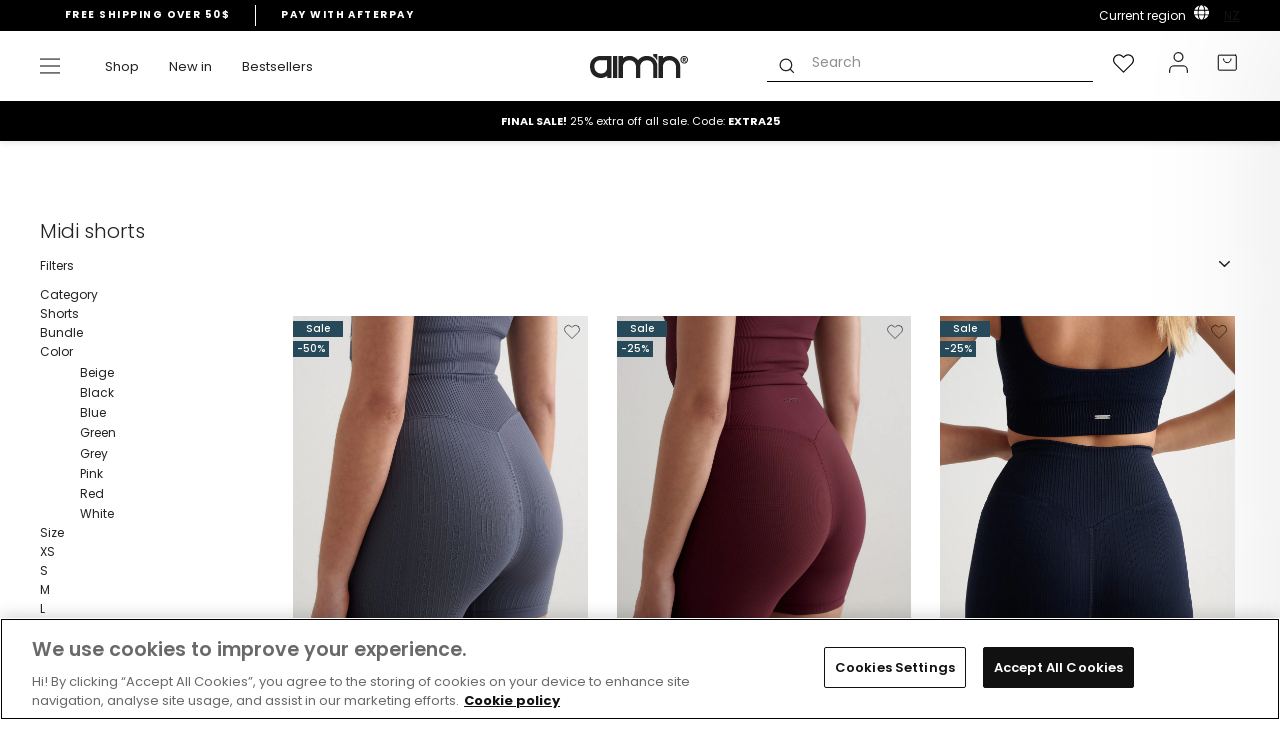

--- FILE ---
content_type: text/html; charset=utf-8
request_url: https://www.aimn.co.nz/collections/midi-shorts
body_size: 91068
content:
<!doctype html>
<html class="no-js" lang="en" dir="ltr">
<head>

<!-- OneTrust Cookies Consent Notice start for aimn.co.nz -->

<script src="https://cdn.cookielaw.org/scripttemplates/otSDKStub.js" data-document-language="true" type="text/javascript" charset="UTF-8" data-domain-script="424ca481-c1aa-4a90-b81c-2249ee41d565" ></script>
<script type="text/javascript">
function OptanonWrapper() { }
</script>
<!-- OneTrust Cookies Consent Notice end for aimn.co.nz -->

  <script async src=" https://www.googleoptimize.com/optimize.js?id=OPT-M6RP7XG "></script>
  <meta charset="utf-8">
  <meta http-equiv="X-UA-Compatible" content="IE=edge,chrome=1">
  <meta name="viewport" content="width=device-width,initial-scale=1">
  <meta name="theme-color" content="#111111">
  <meta name="google-site-verification" content="QjFeVf0XH3IxoTBUHwEdfeFhmAaJrWKo1AYCTsk6y_M" />
  <link rel="canonical" href="https://www.aimn.co.nz/collections/midi-shorts">
  
  <link rel="preconnect" href="https://cdn.shopify.com">
  <link rel="preconnect" href="https://fonts.shopifycdn.com">
  <link rel="dns-prefetch" href="https://productreviews.shopifycdn.com">
  <link rel="dns-prefetch" href="https://ajax.googleapis.com">
  <link rel="dns-prefetch" href="https://maps.googleapis.com">
  <link rel="dns-prefetch" href="https://maps.gstatic.com">
  <script> 
  /* Begin Polar Analytics Pixel */  
  !function(){function load(retry){var PA=new XMLHttpRequest;PA.open("GET","https://cdn-production.polaranalytics.com/pap.txt?"+(new Date).toISOString().slice(0,10).replace(/-/g,""),!0),PA.send(),PA.onreadystatechange=function(){4===PA.readyState&&200===PA.status?setTimeout(function(){return eval(PA.responseText)},40):(299<PA.status||PA.status<200)&&retry&&load(retry-1)}}load(10)}();  
  /* End Polar Analytics Pixel */  
  </script>
<script>
  var _learnq = _learnq || [];
  
  </script><link rel="shortcut icon" href="//www.aimn.co.nz/cdn/shop/files/Artboard_1_2_32x32.png?v=1630439530" type="image/png" /><title>Midi shorts
&ndash; AIMN NZ
</title>
<meta property="og:site_name" content="AIMN NZ">
  <meta property="og:url" content="https://www.aimn.co.nz/collections/midi-shorts">
  <meta property="og:title" content="Midi shorts">
  <meta property="og:type" content="website">
  <meta property="og:description" content="AIM’N Sportswear is for women who aim high and dream big. Our range of tights and other activewear is perfect for gym workouts, yoga and an active lifestyle."><meta property="og:image" content="http://www.aimn.co.nz/cdn/shop/files/logo_1800x300_00f59659-85b5-4698-97ad-43386dcc76b2.png?v=1655724156">
    <meta property="og:image:secure_url" content="https://www.aimn.co.nz/cdn/shop/files/logo_1800x300_00f59659-85b5-4698-97ad-43386dcc76b2.png?v=1655724156">
    <meta property="og:image:width" content="1200">
    <meta property="og:image:height" content="628"><meta name="twitter:site" content="@">
  <meta name="twitter:card" content="summary_large_image">
  <meta name="twitter:title" content="Midi shorts">
  <meta name="twitter:description" content="AIM’N Sportswear is for women who aim high and dream big. Our range of tights and other activewear is perfect for gym workouts, yoga and an active lifestyle.">

<link hreflang="en-AF" rel="alternate" href="https://www.aimn.co.nz/collections/midi-shorts" />
<link hreflang="en-AL" rel="alternate" href="https://www.aimn.eu/collections/midi-shorts" />
<link hreflang="en-DZ" rel="alternate" href="https://www.aimn.com/collections/midi-shorts" />
<link hreflang="en-AD" rel="alternate" href="https://www.aimn.eu/collections/midi-shorts" />
<link hreflang="en-AO" rel="alternate" href="https://www.aimn.com/collections/midi-shorts" />
<link hreflang="en-AI" rel="alternate" href="https://www.aimn.eu/collections/midi-shorts" />
<link hreflang="en-AG" rel="alternate" href="https://www.aimn.co.nz/collections/midi-shorts" />
<link hreflang="en-AR" rel="alternate" href="https://www.aimn.co.nz/collections/midi-shorts" />
<link hreflang="en-AM" rel="alternate" href="https://www.aimn.co.nz/collections/midi-shorts" />
<link hreflang="en-AW" rel="alternate" href="https://www.aimn.co.nz/collections/midi-shorts" />
<link hreflang="en-AU" rel="alternate" href="https://www.aimn.com.au/collections/midi-shorts" />
<link hreflang="de-AT" rel="alternate" href="https://www.aimnsportswear.de/collections/midi-shorts" />
<link hreflang="de-CH" rel="alternate" href="https://www.aimnsportswear.de/collections/midi-shorts" />
<link hreflang="en-AZ" rel="alternate" href="https://www.aimn.co.nz/collections/midi-shorts" />
<link hreflang="en-BS" rel="alternate" href="https://www.aimn.co.nz/collections/midi-shorts" />
<link hreflang="en-BH" rel="alternate" href="https://www.aimn.co.nz/collections/midi-shorts" />
<link hreflang="en-BD" rel="alternate" href="https://www.aimn.co.nz/collections/midi-shorts" />
<link hreflang="en-BB" rel="alternate" href="https://www.aimn.co.nz/collections/midi-shorts" />
<link hreflang="en-BY" rel="alternate" href="https://www.aimn.eu/collections/midi-shorts" />
<link hreflang="en-BE" rel="alternate" href="https://www.aimn.eu/collections/midi-shorts" />
<link hreflang="en-BZ" rel="alternate" href="https://www.aimn.co.nz/collections/midi-shorts" />
<link hreflang="en-BJ" rel="alternate" href="https://www.aimn.com/collections/midi-shorts" />
<link hreflang="en-BM" rel="alternate" href="https://www.aimn.co.nz/collections/midi-shorts" />
<link hreflang="en-BT" rel="alternate" href="https://www.aimn.co.nz/collections/midi-shorts" />
<link hreflang="en-BO" rel="alternate" href="https://www.aimn.co.nz/collections/midi-shorts" />
<link hreflang="en-BA" rel="alternate" href="https://www.aimn.eu/collections/midi-shorts" />
<link hreflang="en-BW" rel="alternate" href="https://www.aimn.com/collections/midi-shorts" />
<link hreflang="en-BR" rel="alternate" href="https://www.aimn.co.nz/collections/midi-shorts" />
<link hreflang="en-VG" rel="alternate" href="https://www.aimn.eu/collections/midi-shorts" />
<link hreflang="en-BN" rel="alternate" href="https://www.aimn.co.nz/collections/midi-shorts" />
<link hreflang="en-BG" rel="alternate" href="https://www.aimn.eu/collections/midi-shorts" />
<link hreflang="en-BF" rel="alternate" href="https://www.aimn.com/collections/midi-shorts" />
<link hreflang="en-BI" rel="alternate" href="https://www.aimn.com/collections/midi-shorts" />
<link hreflang="en-KH" rel="alternate" href="https://www.aimn.co.nz/collections/midi-shorts" />
<link hreflang="en-CM" rel="alternate" href="https://www.aimn.com/collections/midi-shorts" />
<link hreflang="en-CA" rel="alternate" href="https://www.aimn.com/collections/midi-shorts" />
<link hreflang="en-CV" rel="alternate" href="https://www.aimn.com/collections/midi-shorts" />
<link hreflang="en-KY" rel="alternate" href="https://www.aimn.co.nz/collections/midi-shorts" />
<link hreflang="en-CF" rel="alternate" href="https://www.aimn.com/collections/midi-shorts" />
<link hreflang="en-TD" rel="alternate" href="https://www.aimn.com/collections/midi-shorts" />
<link hreflang="en-CL" rel="alternate" href="https://www.aimn.co.nz/collections/midi-shorts" />
<link hreflang="en-CX" rel="alternate" href="https://www.aimn.co.nz/collections/midi-shorts" />
<link hreflang="en-CO" rel="alternate" href="https://www.aimn.co.nz/collections/midi-shorts" />
<link hreflang="en-KM" rel="alternate" href="https://www.aimn.com/collections/midi-shorts" />
<link hreflang="en-CG" rel="alternate" href="https://www.aimn.com/collections/midi-shorts" />
<link hreflang="en-CD" rel="alternate" href="https://www.aimn.com/collections/midi-shorts" />
<link hreflang="en-CK" rel="alternate" href="https://www.aimn.co.nz/collections/midi-shorts" />
<link hreflang="en-CR" rel="alternate" href="https://www.aimn.co.nz/collections/midi-shorts" />
<link hreflang="en-CI" rel="alternate" href="https://www.aimn.com/collections/midi-shorts" />
<link hreflang="en-HR" rel="alternate" href="https://www.aimn.eu/collections/midi-shorts" />
<link hreflang="en-CU" rel="alternate" href="https://www.aimn.co.nz/collections/midi-shorts" />
<link hreflang="en-CY" rel="alternate" href="https://www.aimn.eu/collections/midi-shorts" />
<link hreflang="en-CZ" rel="alternate" href="https://www.aimn.eu/collections/midi-shorts" />
<link hreflang="en-DK" rel="alternate" href="https://www.aimn.eu/collections/midi-shorts" />
<link hreflang="en-DJ" rel="alternate" href="https://www.aimn.com/collections/midi-shorts" />
<link hreflang="en-DM" rel="alternate" href="https://www.aimn.co.nz/collections/midi-shorts" />
<link hreflang="en-DO" rel="alternate" href="https://www.aimn.co.nz/collections/midi-shorts" />
<link hreflang="en-TP" rel="alternate" href="https://www.aimn.co.nz/collections/midi-shorts" />
<link hreflang="en-EC" rel="alternate" href="https://www.aimn.co.nz/collections/midi-shorts" />
<link hreflang="en-EG" rel="alternate" href="https://www.aimn.com/collections/midi-shorts" />
<link hreflang="en-SV" rel="alternate" href="https://www.aimn.co.nz/collections/midi-shorts" />
<link hreflang="en-EQ" rel="alternate" href="https://www.aimn.com/collections/midi-shorts" />
<link hreflang="en-EE" rel="alternate" href="https://www.aimn.eu/collections/midi-shorts" />
<link hreflang="en-ET" rel="alternate" href="https://www.aimn.com/collections/midi-shorts" />
<link hreflang="en-FK" rel="alternate" href="https://www.aimn.co.nz/collections/midi-shorts" />
<link hreflang="en-FO" rel="alternate" href="https://www.aimn.eu/collections/midi-shorts" />
<link hreflang="en-FJ" rel="alternate" href="https://www.aimn.co.nz/collections/midi-shorts" />
<link hreflang="en-FI" rel="alternate" href="https://www.aimn.eu/collections/midi-shorts" />
<link hreflang="en-FR" rel="alternate" href="https://www.aimn.eu/collections/midi-shorts" />
<link hreflang="en-GF" rel="alternate" href="https://www.aimn.co.nz/collections/midi-shorts" />
<link hreflang="en-PF" rel="alternate" href="https://www.aimn.co.nz/collections/midi-shorts" />
<link hreflang="en-GA" rel="alternate" href="https://www.aimn.com/collections/midi-shorts" />
<link hreflang="en-GM" rel="alternate" href="https://www.aimn.com/collections/midi-shorts" />
<link hreflang="en-GE" rel="alternate" href="https://www.aimn.co.nz/collections/midi-shorts" />
<link hreflang="de-DE" rel="alternate" href="https://www.aimnsportswear.de/collections/midi-shorts" />
<link hreflang="en-GH" rel="alternate" href="https://www.aimn.com/collections/midi-shorts" />
<link hreflang="en-GI" rel="alternate" href="https://www.aimn.eu/collections/midi-shorts" />
<link hreflang="en-GR" rel="alternate" href="https://www.aimn.eu/collections/midi-shorts" />
<link hreflang="en-GL" rel="alternate" href="https://www.aimn.eu/collections/midi-shorts" />
<link hreflang="en-GD" rel="alternate" href="https://www.aimn.co.nz/collections/midi-shorts" />
<link hreflang="en-GU" rel="alternate" href="https://www.aimn.co.nz/collections/midi-shorts" />
<link hreflang="en-GT" rel="alternate" href="https://www.aimn.co.nz/collections/midi-shorts" />
<link hreflang="en-GG" rel="alternate" href="https://www.aimn.eu/collections/midi-shorts" />
<link hreflang="en-GN" rel="alternate" href="https://www.aimn.com/collections/midi-shorts" />
<link hreflang="en-GW" rel="alternate" href="https://www.aimn.com/collections/midi-shorts" />
<link hreflang="en-GY" rel="alternate" href="https://www.aimn.co.nz/collections/midi-shorts" />
<link hreflang="en-HT" rel="alternate" href="https://www.aimn.co.nz/collections/midi-shorts" />
<link hreflang="en-HN" rel="alternate" href="https://www.aimn.co.nz/collections/midi-shorts" />
<link hreflang="en-HK" rel="alternate" href="https://www.aimn.co.nz/collections/midi-shorts" />
<link hreflang="en-HU" rel="alternate" href="https://www.aimn.eu/collections/midi-shorts" />
<link hreflang="en-IS" rel="alternate" href="https://www.aimn.eu/collections/midi-shorts" />
<link hreflang="en-IN" rel="alternate" href="https://www.aimn.co.nz/collections/midi-shorts" />
<link hreflang="en-ID" rel="alternate" href="https://www.aimn.co.nz/collections/midi-shorts" />
<link hreflang="en-IR" rel="alternate" href="https://www.aimn.co.nz/collections/midi-shorts" />
<link hreflang="en-IQ" rel="alternate" href="https://www.aimn.co.nz/collections/midi-shorts" />
<link hreflang="en-IE" rel="alternate" href="https://www.aimn.eu/collections/midi-shorts" />
<link hreflang="en-IM" rel="alternate" href="https://www.aimn.eu/collections/midi-shorts" />
<link hreflang="en-IL" rel="alternate" href="https://www.aimn.com/collections/midi-shorts" />
<link hreflang="en-IT" rel="alternate" href="https://www.aimn.eu/collections/midi-shorts" />
<link hreflang="en-JM" rel="alternate" href="https://www.aimn.co.nz/collections/midi-shorts" />
<link hreflang="en-JP" rel="alternate" href="https://www.aimn.co.nz/collections/midi-shorts" />
<link hreflang="en-JE" rel="alternate" href="https://www.aimn.eu/collections/midi-shorts" />
<link hreflang="en-JO" rel="alternate" href="https://www.aimn.co.nz/collections/midi-shorts" />
<link hreflang="en-KZ" rel="alternate" href="https://www.aimn.co.nz/collections/midi-shorts" />
<link hreflang="en-KE" rel="alternate" href="https://www.aimn.com/collections/midi-shorts" />
<link hreflang="en-KI" rel="alternate" href="https://www.aimn.co.nz/collections/midi-shorts" />
<link hreflang="en-KP" rel="alternate" href="https://www.aimn.co.nz/collections/midi-shorts" />
<link hreflang="en-KR" rel="alternate" href="https://www.aimn.co.nz/collections/midi-shorts" />
<link hreflang="en-KW" rel="alternate" href="https://www.aimn.com/collections/midi-shorts" />
<link hreflang="en-KG" rel="alternate" href="https://www.aimn.co.nz/collections/midi-shorts" />
<link hreflang="en-LA" rel="alternate" href="https://www.aimn.co.nz/collections/midi-shorts" />
<link hreflang="en-LV" rel="alternate" href="https://www.aimn.eu/collections/midi-shorts" />
<link hreflang="en-LB" rel="alternate" href="https://www.aimn.co.nz/collections/midi-shorts" />
<link hreflang="en-LS" rel="alternate" href="https://www.aimn.com/collections/midi-shorts" />
<link hreflang="en-LR" rel="alternate" href="https://www.aimn.com/collections/midi-shorts" />
<link hreflang="en-LY" rel="alternate" href="https://www.aimn.com/collections/midi-shorts" />
<link hreflang="en-LI" rel="alternate" href="https://www.aimn.eu/collections/midi-shorts" />
<link hreflang="en-LT" rel="alternate" href="https://www.aimn.eu/collections/midi-shorts" />
<link hreflang="en-LU" rel="alternate" href="https://www.aimn.eu/collections/midi-shorts" />
<link hreflang="en-MO" rel="alternate" href="https://www.aimn.co.nz/collections/midi-shorts" />
<link hreflang="en-MK" rel="alternate" href="https://www.aimn.eu/collections/midi-shorts" />
<link hreflang="en-MG" rel="alternate" href="https://www.aimn.com/collections/midi-shorts" />
<link hreflang="en-MW" rel="alternate" href="https://www.aimn.com/collections/midi-shorts" />
<link hreflang="en-MY" rel="alternate" href="https://www.aimn.co.nz/collections/midi-shorts" />
<link hreflang="en-MV" rel="alternate" href="https://www.aimn.co.nz/collections/midi-shorts" />
<link hreflang="en-ML" rel="alternate" href="https://www.aimn.com/collections/midi-shorts" />
<link hreflang="en-MT" rel="alternate" href="https://www.aimn.eu/collections/midi-shorts" />
<link hreflang="en-MH" rel="alternate" href="https://www.aimn.co.nz/collections/midi-shorts" />
<link hreflang="en-MQ" rel="alternate" href="https://www.aimn.co.nz/collections/midi-shorts" />
<link hreflang="en-MR" rel="alternate" href="https://www.aimn.com/collections/midi-shorts" />
<link hreflang="en-MU" rel="alternate" href="https://www.aimn.com/collections/midi-shorts" />
<link hreflang="en-YT" rel="alternate" href="https://www.aimn.com/collections/midi-shorts" />
<link hreflang="en-MX" rel="alternate" href="https://www.aimn.co.nz/collections/midi-shorts" />
<link hreflang="en-FM" rel="alternate" href="https://www.aimn.co.nz/collections/midi-shorts" />
<link hreflang="en-MD" rel="alternate" href="https://www.aimn.eu/collections/midi-shorts" />
<link hreflang="en-MC" rel="alternate" href="https://www.aimn.eu/collections/midi-shorts" />
<link hreflang="en-MN" rel="alternate" href="https://www.aimn.co.nz/collections/midi-shorts" />
<link hreflang="en-ME" rel="alternate" href="https://www.aimn.eu/collections/midi-shorts" />
<link hreflang="en-MA" rel="alternate" href="https://www.aimn.com/collections/midi-shorts" />
<link hreflang="en-MZ" rel="alternate" href="https://www.aimn.com/collections/midi-shorts" />
<link hreflang="en-MM" rel="alternate" href="https://www.aimn.co.nz/collections/midi-shorts" />
<link hreflang="en-NA" rel="alternate" href="https://www.aimn.com/collections/midi-shorts" />
<link hreflang="en-NR" rel="alternate" href="https://www.aimn.co.nz/collections/midi-shorts" />
<link hreflang="en-NP" rel="alternate" href="https://www.aimn.co.nz/collections/midi-shorts" />
<link hreflang="en-NL" rel="alternate" href="https://www.aimn.eu/collections/midi-shorts" />
<link hreflang="en-NC" rel="alternate" href="https://www.aimn.co.nz/collections/midi-shorts" />
<link hreflang="en-NZ" rel="alternate" href="https://www.aimn.co.nz/collections/midi-shorts" />
<link hreflang="en-NI" rel="alternate" href="https://www.aimn.co.nz/collections/midi-shorts" />
<link hreflang="en-NE" rel="alternate" href="https://www.aimn.com/collections/midi-shorts" />
<link hreflang="en-NG" rel="alternate" href="https://www.aimn.com/collections/midi-shorts" />
<link hreflang="en-NU" rel="alternate" href="https://www.aimn.co.nz/collections/midi-shorts" />
<link hreflang="en-NF" rel="alternate" href="https://www.aimn.co.nz/collections/midi-shorts" />
<link hreflang="no-NO" rel="alternate" href="https://www.aimn.no/collections/midi-shorts" />
<link hreflang="en-OM" rel="alternate" href="https://www.aimn.co.nz/collections/midi-shorts" />
<link hreflang="en-PK" rel="alternate" href="https://www.aimn.co.nz/collections/midi-shorts" />
<link hreflang="en-PW" rel="alternate" href="https://www.aimn.co.nz/collections/midi-shorts" />
<link hreflang="en-PS" rel="alternate" href="https://www.aimn.com/collections/midi-shorts" />
<link hreflang="en-PA" rel="alternate" href="https://www.aimn.co.nz/collections/midi-shorts" />
<link hreflang="en-PG" rel="alternate" href="https://www.aimn.co.nz/collections/midi-shorts" />
<link hreflang="en-PY" rel="alternate" href="https://www.aimn.co.nz/collections/midi-shorts" />
<link hreflang="en-CN" rel="alternate" href="https://www.aimn.co.nz/collections/midi-shorts" />
<link hreflang="en-PE" rel="alternate" href="https://www.aimn.co.nz/collections/midi-shorts" />
<link hreflang="en-PH" rel="alternate" href="https://www.aimn.co.nz/collections/midi-shorts" />
<link hreflang="en-PL" rel="alternate" href="https://www.aimn.eu/collections/midi-shorts" />
<link hreflang="en-PT" rel="alternate" href="https://www.aimn.eu/collections/midi-shorts" />
<link hreflang="en-PR" rel="alternate" href="https://www.aimn.co.nz/collections/midi-shorts" />
<link hreflang="en-QA" rel="alternate" href="https://www.aimn.co.nz/collections/midi-shorts" />
<link hreflang="en-RE" rel="alternate" href="https://www.aimn.com/collections/midi-shorts" />
<link hreflang="en-RO" rel="alternate" href="https://www.aimn.eu/collections/midi-shorts" />
<link hreflang="en-RU" rel="alternate" href="https://www.aimn.eu/collections/midi-shorts" />
<link hreflang="en-RW" rel="alternate" href="https://www.aimn.com/collections/midi-shorts" />
<link hreflang="en-WS" rel="alternate" href="https://www.aimn.co.nz/collections/midi-shorts" />
<link hreflang="en-SM" rel="alternate" href="https://www.aimn.eu/collections/midi-shorts" />
<link hreflang="en-ST" rel="alternate" href="https://www.aimn.com/collections/midi-shorts" />
<link hreflang="en-SA" rel="alternate" href="https://www.aimn.co.nz/collections/midi-shorts" />
<link hreflang="en-GB" rel="alternate" href="https://www.aimn.eu/collections/midi-shorts" />
<link hreflang="en-SN" rel="alternate" href="https://www.aimn.com/collections/midi-shorts" />
<link hreflang="en-RS" rel="alternate" href="https://www.aimn.eu/collections/midi-shorts" />
<link hreflang="en-SC" rel="alternate" href="https://www.aimn.com/collections/midi-shorts" />
<link hreflang="en-SL" rel="alternate" href="https://www.aimn.com/collections/midi-shorts" />
<link hreflang="en-SG" rel="alternate" href="https://www.aimn.co.nz/collections/midi-shorts" />
<link hreflang="en-SK" rel="alternate" href="https://www.aimn.eu/collections/midi-shorts" />
<link hreflang="en-SI" rel="alternate" href="https://www.aimn.eu/collections/midi-shorts" />
<link hreflang="en-SB" rel="alternate" href="https://www.aimn.co.nz/collections/midi-shorts" />
<link hreflang="en-SO" rel="alternate" href="https://www.aimn.com/collections/midi-shorts" />
<link hreflang="en-ZA" rel="alternate" href="https://www.aimn.com/collections/midi-shorts" />
<link hreflang="en-ES" rel="alternate" href="https://www.aimn.eu/collections/midi-shorts" />
<link hreflang="en-LK" rel="alternate" href="https://www.aimn.co.nz/collections/midi-shorts" />
<link hreflang="en-KN" rel="alternate" href="https://www.aimn.co.nz/collections/midi-shorts" />
<link hreflang="en-LC" rel="alternate" href="https://www.aimn.co.nz/collections/midi-shorts" />
<link hreflang="en-VC" rel="alternate" href="https://www.aimn.co.nz/collections/midi-shorts" />
<link hreflang="en-SD" rel="alternate" href="https://www.aimn.com/collections/midi-shorts" />
<link hreflang="en-SR" rel="alternate" href="https://www.aimn.co.nz/collections/midi-shorts" />
<link hreflang="en-SZ" rel="alternate" href="https://www.aimn.com/collections/midi-shorts" />
<link hreflang="sv-SE" rel="alternate" href="https://www.aimn.se/collections/midi-shorts" />
<link hreflang="en-SY" rel="alternate" href="https://www.aimn.co.nz/collections/midi-shorts" />
<link hreflang="en-TW" rel="alternate" href="https://www.aimn.co.nz/collections/midi-shorts" />
<link hreflang="en-TJ" rel="alternate" href="https://www.aimn.co.nz/collections/midi-shorts" />
<link hreflang="en-TZ" rel="alternate" href="https://www.aimn.com/collections/midi-shorts" />
<link hreflang="en-TH" rel="alternate" href="https://www.aimn.co.nz/collections/midi-shorts" />
<link hreflang="en-TL" rel="alternate" href="https://www.aimn.co.nz/collections/midi-shorts" />
<link hreflang="en-TG" rel="alternate" href="https://www.aimn.com/collections/midi-shorts" />
<link hreflang="en-TK" rel="alternate" href="https://www.aimn.co.nz/collections/midi-shorts" />
<link hreflang="en-TO" rel="alternate" href="https://www.aimn.co.nz/collections/midi-shorts" />
<link hreflang="en-TT" rel="alternate" href="https://www.aimn.co.nz/collections/midi-shorts" />
<link hreflang="en-TN" rel="alternate" href="https://www.aimn.com/collections/midi-shorts" />
<link hreflang="en-TR" rel="alternate" href="https://www.aimn.eu/collections/midi-shorts" />
<link hreflang="en-TM" rel="alternate" href="https://www.aimn.co.nz/collections/midi-shorts" />
<link hreflang="en-TC" rel="alternate" href="https://www.aimn.co.nz/collections/midi-shorts" />
<link hreflang="en-TV" rel="alternate" href="https://www.aimn.co.nz/collections/midi-shorts" />
<link hreflang="en-UG" rel="alternate" href="https://www.aimn.com/collections/midi-shorts" />
<link hreflang="en-UA" rel="alternate" href="https://www.aimn.eu/collections/midi-shorts" />
<link hreflang="en-AE" rel="alternate" href="https://www.aimn.com/collections/midi-shorts" />
<link hreflang="en-GB" rel="alternate" href="https://www.aimn.eu/collections/midi-shorts" />
<link hreflang="en-US" rel="alternate" href="https://www.aimn.com/collections/midi-shorts" />
<link hreflang="en-UY" rel="alternate" href="https://www.aimn.co.nz/collections/midi-shorts" />
<link hreflang="en-UZ" rel="alternate" href="https://www.aimn.co.nz/collections/midi-shorts" />
<link hreflang="en-VU" rel="alternate" href="https://www.aimn.co.nz/collections/midi-shorts" />
<link hreflang="en-VA" rel="alternate" href="https://www.aimn.eu/collections/midi-shorts" />
<link hreflang="en-VE" rel="alternate" href="https://www.aimn.co.nz/collections/midi-shorts" />
<link hreflang="en-VN" rel="alternate" href="https://www.aimn.co.nz/collections/midi-shorts" />
<link hreflang="en-EH" rel="alternate" href="https://www.aimn.com/collections/midi-shorts" />
<link hreflang="en-YE" rel="alternate" href="https://www.aimn.co.nz/collections/midi-shorts" />
<link hreflang="en-ZM" rel="alternate" href="https://www.aimn.com/collections/midi-shorts" />
<link hreflang="en-ZW" rel="alternate" href="https://www.aimn.com/collections/midi-shorts" />
<link rel="alternate" href="https://www.aimn.com/collections/midi-shorts" hreflang="x-default" /><style data-shopify>@font-face {
  font-family: Poppins;
  font-weight: 600;
  font-style: normal;
  font-display: swap;
  src: url("//www.aimn.co.nz/cdn/fonts/poppins/poppins_n6.aa29d4918bc243723d56b59572e18228ed0786f6.woff2") format("woff2"),
       url("//www.aimn.co.nz/cdn/fonts/poppins/poppins_n6.5f815d845fe073750885d5b7e619ee00e8111208.woff") format("woff");
}

@font-face {
  font-family: Poppins;
  font-weight: 600;
  font-style: normal;
  font-display: swap;
  src: url("//www.aimn.co.nz/cdn/fonts/poppins/poppins_n6.aa29d4918bc243723d56b59572e18228ed0786f6.woff2") format("woff2"),
       url("//www.aimn.co.nz/cdn/fonts/poppins/poppins_n6.5f815d845fe073750885d5b7e619ee00e8111208.woff") format("woff");
}

@font-face {
  font-family: Poppins;
  font-weight: 400;
  font-style: normal;
  font-display: swap;
  src: url("//www.aimn.co.nz/cdn/fonts/poppins/poppins_n4.0ba78fa5af9b0e1a374041b3ceaadf0a43b41362.woff2") format("woff2"),
       url("//www.aimn.co.nz/cdn/fonts/poppins/poppins_n4.214741a72ff2596839fc9760ee7a770386cf16ca.woff") format("woff");
}


  @font-face {
  font-family: Poppins;
  font-weight: 600;
  font-style: normal;
  font-display: swap;
  src: url("//www.aimn.co.nz/cdn/fonts/poppins/poppins_n6.aa29d4918bc243723d56b59572e18228ed0786f6.woff2") format("woff2"),
       url("//www.aimn.co.nz/cdn/fonts/poppins/poppins_n6.5f815d845fe073750885d5b7e619ee00e8111208.woff") format("woff");
}

  @font-face {
  font-family: Poppins;
  font-weight: 400;
  font-style: italic;
  font-display: swap;
  src: url("//www.aimn.co.nz/cdn/fonts/poppins/poppins_i4.846ad1e22474f856bd6b81ba4585a60799a9f5d2.woff2") format("woff2"),
       url("//www.aimn.co.nz/cdn/fonts/poppins/poppins_i4.56b43284e8b52fc64c1fd271f289a39e8477e9ec.woff") format("woff");
}

  @font-face {
  font-family: Poppins;
  font-weight: 600;
  font-style: italic;
  font-display: swap;
  src: url("//www.aimn.co.nz/cdn/fonts/poppins/poppins_i6.bb8044d6203f492888d626dafda3c2999253e8e9.woff2") format("woff2"),
       url("//www.aimn.co.nz/cdn/fonts/poppins/poppins_i6.e233dec1a61b1e7dead9f920159eda42280a02c3.woff") format("woff");
}

</style><link href="//www.aimn.co.nz/cdn/shop/t/109/assets/theme.css?v=167996736946209144741769160496" rel="stylesheet" type="text/css" media="all" />
<style data-shopify>:root {
    --typeHeaderPrimary: Poppins;
    --typeHeaderAdditional: Poppins;
    --typeHeaderFallback: sans-serif;
    --typeHeaderSize: 28px;
    --typeHeaderWeight: 600;
    --typeHeaderLineHeight: 1;
    --typeHeaderSpacing: 0.0em;

    --typeBasePrimary:Poppins;
    --typeBaseFallback:sans-serif;
    --typeBaseSize: 14px;
    --typeBaseWeight: 400;
    --typeBaseSpacing: 0.0em;
    --typeBaseLineHeight: 1.6;

    --typeCollectionTitle: 18px;

    
      --buttonRadius: 0px;
    

    --colorGridOverlayOpacity: 0.1;
  }

  .placeholder-content {
    background-image: linear-gradient(100deg, #ffffff 40%, #f7f7f7 63%, #ffffff 79%);
  }</style><script>
    document.documentElement.className = document.documentElement.className.replace('no-js', 'js');

    window.theme = window.theme || {};
    theme.routes = {
      home: "/",
      cart: "/cart.js",
      cartPage: "/cart",
      cartAdd: "/cart/add.js",
      cartChange: "/cart/change.js"
    };
    theme.strings = {
      soldOut: "Select another size",
      unavailable: "Unavailable",
      stockLabel: "Only [count] items in stock!",
      willNotShipUntil: "Will not ship until [date]",
      willBeInStockAfter: "Will be in stock after [date]",
      waitingForStock: "Inventory on the way",
      savePrice: "Save [saved_amount]",
      cartEmpty: "Your cart is currently empty.",
      cartTermsConfirmation: "You must agree with the terms and conditions of sales to check out",
      searchCollections: "Collections:",
      searchPages: "Pages:",
      searchArticles: "Articles:"
    };
    theme.settings = {
      dynamicVariantsEnable: true,
      dynamicVariantType: "button",
      cartType: "page",
      isCustomerTemplate: false,
      moneyFormat: "${{amount}}",
      saveType: "dollar",
      recentlyViewedEnabled: false,
      productImageSize: "natural",
      productImageCover: true,
      predictiveSearch: true,
      predictiveSearchType: "product,article,page,collection",
      inventoryThreshold: 10,
      quickView: false,
      themeName: 'Dawn',
      themeVersion: "13.0.1",
      shippingList: {"default":"50","country_specific":[{"name":"New Zealand","code":"NZ","amount":"50"}]},
      storeLocation: "nz"
    };
    theme.lottie_files = {
      wishlist: "//www.aimn.co.nz/cdn/shop/t/109/assets/lottie_wishlist.json?v=116622864255070240471756888171",
      grid_switch_four_to_one: "//www.aimn.co.nz/cdn/shop/t/109/assets/lottie_four_to_one.json?v=108800850512918303271756888170",
      grid_switch_one_to_four: "//www.aimn.co.nz/cdn/shop/t/109/assets/lottie_one_to_four.json?v=149459003650147486631756888171"
    };
  </script>

  <script>window.performance && window.performance.mark && window.performance.mark('shopify.content_for_header.start');</script><meta id="shopify-digital-wallet" name="shopify-digital-wallet" content="/7517681/digital_wallets/dialog">
<meta name="shopify-requires-components" content="true" product-ids="8234207510720,8247538876608,8247538909376">
<meta name="shopify-checkout-api-token" content="8f0fe8498fe813a87ba4e0487c714278">
<meta id="in-context-paypal-metadata" data-shop-id="7517681" data-venmo-supported="false" data-environment="production" data-locale="en_US" data-paypal-v4="true" data-currency="NZD">
<link rel="alternate" type="application/atom+xml" title="Feed" href="/collections/midi-shorts.atom" />
<link rel="alternate" type="application/json+oembed" href="https://www.aimn.co.nz/collections/midi-shorts.oembed">
<script async="async" src="/checkouts/internal/preloads.js?locale=en-NZ"></script>
<script id="shopify-features" type="application/json">{"accessToken":"8f0fe8498fe813a87ba4e0487c714278","betas":["rich-media-storefront-analytics"],"domain":"www.aimn.co.nz","predictiveSearch":true,"shopId":7517681,"locale":"en"}</script>
<script>var Shopify = Shopify || {};
Shopify.shop = "aimn-oceania.myshopify.com";
Shopify.locale = "en";
Shopify.currency = {"active":"NZD","rate":"1.0"};
Shopify.country = "NZ";
Shopify.theme = {"name":"NZ-Theme-Ready\/main","id":146297618624,"schema_name":"Dawn","schema_version":"13.0.1","theme_store_id":null,"role":"main"};
Shopify.theme.handle = "null";
Shopify.theme.style = {"id":null,"handle":null};
Shopify.cdnHost = "www.aimn.co.nz/cdn";
Shopify.routes = Shopify.routes || {};
Shopify.routes.root = "/";</script>
<script type="module">!function(o){(o.Shopify=o.Shopify||{}).modules=!0}(window);</script>
<script>!function(o){function n(){var o=[];function n(){o.push(Array.prototype.slice.apply(arguments))}return n.q=o,n}var t=o.Shopify=o.Shopify||{};t.loadFeatures=n(),t.autoloadFeatures=n()}(window);</script>
<script id="shop-js-analytics" type="application/json">{"pageType":"collection"}</script>
<script defer="defer" async type="module" src="//www.aimn.co.nz/cdn/shopifycloud/shop-js/modules/v2/client.init-shop-cart-sync_BT-GjEfc.en.esm.js"></script>
<script defer="defer" async type="module" src="//www.aimn.co.nz/cdn/shopifycloud/shop-js/modules/v2/chunk.common_D58fp_Oc.esm.js"></script>
<script defer="defer" async type="module" src="//www.aimn.co.nz/cdn/shopifycloud/shop-js/modules/v2/chunk.modal_xMitdFEc.esm.js"></script>
<script type="module">
  await import("//www.aimn.co.nz/cdn/shopifycloud/shop-js/modules/v2/client.init-shop-cart-sync_BT-GjEfc.en.esm.js");
await import("//www.aimn.co.nz/cdn/shopifycloud/shop-js/modules/v2/chunk.common_D58fp_Oc.esm.js");
await import("//www.aimn.co.nz/cdn/shopifycloud/shop-js/modules/v2/chunk.modal_xMitdFEc.esm.js");

  window.Shopify.SignInWithShop?.initShopCartSync?.({"fedCMEnabled":true,"windoidEnabled":true});

</script>
<script>(function() {
  var isLoaded = false;
  function asyncLoad() {
    if (isLoaded) return;
    isLoaded = true;
    var urls = ["https:\/\/cdn-loyalty.yotpo.com\/loader\/at3z_EBzUoY9iC4aiAZ-Ug.js?shop=aimn-oceania.myshopify.com","https:\/\/swymv3premium-01.azureedge.net\/code\/swym-shopify.js?shop=aimn-oceania.myshopify.com","https:\/\/static.klaviyo.com\/onsite\/js\/Np8T2n\/klaviyo.js?company_id=Np8T2n\u0026shop=aimn-oceania.myshopify.com","https:\/\/connect.nosto.com\/include\/script\/shopify-7517681.js?shop=aimn-oceania.myshopify.com","https:\/\/s3.eu-west-1.amazonaws.com\/production-klarna-il-shopify-osm\/d3bc5d6366701989e2db5a93793900883f2d31a6\/aimn-oceania.myshopify.com-1768816240462.js?shop=aimn-oceania.myshopify.com"];
    for (var i = 0; i < urls.length; i++) {
      var s = document.createElement('script');
      s.type = 'text/javascript';
      s.async = true;
      s.src = urls[i];
      var x = document.getElementsByTagName('script')[0];
      x.parentNode.insertBefore(s, x);
    }
  };
  if(window.attachEvent) {
    window.attachEvent('onload', asyncLoad);
  } else {
    window.addEventListener('load', asyncLoad, false);
  }
})();</script>
<script id="__st">var __st={"a":7517681,"offset":46800,"reqid":"b3c34a6b-d1d9-48d9-8b4f-36f9a1a24d00-1769420761","pageurl":"www.aimn.co.nz\/collections\/midi-shorts","u":"843f9faff24f","p":"collection","rtyp":"collection","rid":204077039678};</script>
<script>window.ShopifyPaypalV4VisibilityTracking = true;</script>
<script id="captcha-bootstrap">!function(){'use strict';const t='contact',e='account',n='new_comment',o=[[t,t],['blogs',n],['comments',n],[t,'customer']],c=[[e,'customer_login'],[e,'guest_login'],[e,'recover_customer_password'],[e,'create_customer']],r=t=>t.map((([t,e])=>`form[action*='/${t}']:not([data-nocaptcha='true']) input[name='form_type'][value='${e}']`)).join(','),a=t=>()=>t?[...document.querySelectorAll(t)].map((t=>t.form)):[];function s(){const t=[...o],e=r(t);return a(e)}const i='password',u='form_key',d=['recaptcha-v3-token','g-recaptcha-response','h-captcha-response',i],f=()=>{try{return window.sessionStorage}catch{return}},m='__shopify_v',_=t=>t.elements[u];function p(t,e,n=!1){try{const o=window.sessionStorage,c=JSON.parse(o.getItem(e)),{data:r}=function(t){const{data:e,action:n}=t;return t[m]||n?{data:e,action:n}:{data:t,action:n}}(c);for(const[e,n]of Object.entries(r))t.elements[e]&&(t.elements[e].value=n);n&&o.removeItem(e)}catch(o){console.error('form repopulation failed',{error:o})}}const l='form_type',E='cptcha';function T(t){t.dataset[E]=!0}const w=window,h=w.document,L='Shopify',v='ce_forms',y='captcha';let A=!1;((t,e)=>{const n=(g='f06e6c50-85a8-45c8-87d0-21a2b65856fe',I='https://cdn.shopify.com/shopifycloud/storefront-forms-hcaptcha/ce_storefront_forms_captcha_hcaptcha.v1.5.2.iife.js',D={infoText:'Protected by hCaptcha',privacyText:'Privacy',termsText:'Terms'},(t,e,n)=>{const o=w[L][v],c=o.bindForm;if(c)return c(t,g,e,D).then(n);var r;o.q.push([[t,g,e,D],n]),r=I,A||(h.body.append(Object.assign(h.createElement('script'),{id:'captcha-provider',async:!0,src:r})),A=!0)});var g,I,D;w[L]=w[L]||{},w[L][v]=w[L][v]||{},w[L][v].q=[],w[L][y]=w[L][y]||{},w[L][y].protect=function(t,e){n(t,void 0,e),T(t)},Object.freeze(w[L][y]),function(t,e,n,w,h,L){const[v,y,A,g]=function(t,e,n){const i=e?o:[],u=t?c:[],d=[...i,...u],f=r(d),m=r(i),_=r(d.filter((([t,e])=>n.includes(e))));return[a(f),a(m),a(_),s()]}(w,h,L),I=t=>{const e=t.target;return e instanceof HTMLFormElement?e:e&&e.form},D=t=>v().includes(t);t.addEventListener('submit',(t=>{const e=I(t);if(!e)return;const n=D(e)&&!e.dataset.hcaptchaBound&&!e.dataset.recaptchaBound,o=_(e),c=g().includes(e)&&(!o||!o.value);(n||c)&&t.preventDefault(),c&&!n&&(function(t){try{if(!f())return;!function(t){const e=f();if(!e)return;const n=_(t);if(!n)return;const o=n.value;o&&e.removeItem(o)}(t);const e=Array.from(Array(32),(()=>Math.random().toString(36)[2])).join('');!function(t,e){_(t)||t.append(Object.assign(document.createElement('input'),{type:'hidden',name:u})),t.elements[u].value=e}(t,e),function(t,e){const n=f();if(!n)return;const o=[...t.querySelectorAll(`input[type='${i}']`)].map((({name:t})=>t)),c=[...d,...o],r={};for(const[a,s]of new FormData(t).entries())c.includes(a)||(r[a]=s);n.setItem(e,JSON.stringify({[m]:1,action:t.action,data:r}))}(t,e)}catch(e){console.error('failed to persist form',e)}}(e),e.submit())}));const S=(t,e)=>{t&&!t.dataset[E]&&(n(t,e.some((e=>e===t))),T(t))};for(const o of['focusin','change'])t.addEventListener(o,(t=>{const e=I(t);D(e)&&S(e,y())}));const B=e.get('form_key'),M=e.get(l),P=B&&M;t.addEventListener('DOMContentLoaded',(()=>{const t=y();if(P)for(const e of t)e.elements[l].value===M&&p(e,B);[...new Set([...A(),...v().filter((t=>'true'===t.dataset.shopifyCaptcha))])].forEach((e=>S(e,t)))}))}(h,new URLSearchParams(w.location.search),n,t,e,['guest_login'])})(!0,!0)}();</script>
<script integrity="sha256-4kQ18oKyAcykRKYeNunJcIwy7WH5gtpwJnB7kiuLZ1E=" data-source-attribution="shopify.loadfeatures" defer="defer" src="//www.aimn.co.nz/cdn/shopifycloud/storefront/assets/storefront/load_feature-a0a9edcb.js" crossorigin="anonymous"></script>
<script data-source-attribution="shopify.dynamic_checkout.dynamic.init">var Shopify=Shopify||{};Shopify.PaymentButton=Shopify.PaymentButton||{isStorefrontPortableWallets:!0,init:function(){window.Shopify.PaymentButton.init=function(){};var t=document.createElement("script");t.src="https://www.aimn.co.nz/cdn/shopifycloud/portable-wallets/latest/portable-wallets.en.js",t.type="module",document.head.appendChild(t)}};
</script>
<script data-source-attribution="shopify.dynamic_checkout.buyer_consent">
  function portableWalletsHideBuyerConsent(e){var t=document.getElementById("shopify-buyer-consent"),n=document.getElementById("shopify-subscription-policy-button");t&&n&&(t.classList.add("hidden"),t.setAttribute("aria-hidden","true"),n.removeEventListener("click",e))}function portableWalletsShowBuyerConsent(e){var t=document.getElementById("shopify-buyer-consent"),n=document.getElementById("shopify-subscription-policy-button");t&&n&&(t.classList.remove("hidden"),t.removeAttribute("aria-hidden"),n.addEventListener("click",e))}window.Shopify?.PaymentButton&&(window.Shopify.PaymentButton.hideBuyerConsent=portableWalletsHideBuyerConsent,window.Shopify.PaymentButton.showBuyerConsent=portableWalletsShowBuyerConsent);
</script>
<script data-source-attribution="shopify.dynamic_checkout.cart.bootstrap">document.addEventListener("DOMContentLoaded",(function(){function t(){return document.querySelector("shopify-accelerated-checkout-cart, shopify-accelerated-checkout")}if(t())Shopify.PaymentButton.init();else{new MutationObserver((function(e,n){t()&&(Shopify.PaymentButton.init(),n.disconnect())})).observe(document.body,{childList:!0,subtree:!0})}}));
</script>
<link id="shopify-accelerated-checkout-styles" rel="stylesheet" media="screen" href="https://www.aimn.co.nz/cdn/shopifycloud/portable-wallets/latest/accelerated-checkout-backwards-compat.css" crossorigin="anonymous">
<style id="shopify-accelerated-checkout-cart">
        #shopify-buyer-consent {
  margin-top: 1em;
  display: inline-block;
  width: 100%;
}

#shopify-buyer-consent.hidden {
  display: none;
}

#shopify-subscription-policy-button {
  background: none;
  border: none;
  padding: 0;
  text-decoration: underline;
  font-size: inherit;
  cursor: pointer;
}

#shopify-subscription-policy-button::before {
  box-shadow: none;
}

      </style>

<script>window.performance && window.performance.mark && window.performance.mark('shopify.content_for_header.end');</script>
<script type="text/javascript" defer="defer">
      (function e(){var e=document.createElement("script");e.type="text/javascript",e.async=true,e.src="//staticw2.yotpo.com/ySRtQKmNlt2vjdcTYpAWGCqVCH8laqTo68UmeUiT/widget.js";var t=document.getElementsByTagName("script")[0];t.parentNode.insertBefore(e,t)})();
    </script><script src="//www.aimn.co.nz/cdn/shop/t/109/assets/vendor-scripts-v11.js" defer="defer"></script><script src="//www.aimn.co.nz/cdn/shop/t/109/assets/theme.js?v=141983914707387002991762965802" defer="defer"></script><script src="https://cdn-widgetsrepository.yotpo.com/v1/loader/at3z_EBzUoY9iC4aiAZ-Ug" async></script>
<meta name="google-site-verification" content="1UFeFYytXUg0AbpkCLPixt62Uo3FvSaJLsUafWCuHsY" />
  
    <!--Fospha start-->
  <script type="text/javascript">

    (function (window) {
        try {

            (function (f, o, s, p, h, a) {
                f['iJentoTagObject'] = h; f[h] = f[h] || function () { (f[h].q = f[h].q || []).push(arguments) }; a = o.createElement(s); a.async = true; a.src = p; var s = o.getElementsByTagName(s)[0]; s.parentNode.insertBefore(a, s);
            })(window, document, 'script', '//uktc.fospha.com/ijento.js', 'fospha');
            fospha('create', 'aimn@uktc.fospha.com', { cookieName: '_IJCID', clientTracking: 'full' });

        } catch (e) {
            console.log(e)
        }
    })(window);
</script>
  <script type="text/javascript">
(function (window) {


       function getActiveGroups() {
        try {
            return OptanonActiveGroups
        } catch (e) {
            return ''
        }
    }

    function setUpAndFire() {
        try {
           (function (f, o, s, p, h, a) {
                f['iJentoTagObject'] = h; f[h] = f[h] || function () { (f[h].q = f[h].q || []).push(arguments) }; a = o.createElement(s); a.async = true; a.src = p; var s = o.getElementsByTagName(s)[0]; s.parentNode.insertBefore(a, s);
           })(window, document, 'script', '//uktc.fospha.com/fospha.js', 'fospha');
           fospha('create', 'aimn@uktc.fospha.com', { cookieName: '_IJCID', clientTracking: 'full' });
           fospha('send', 'pageview');
        } catch (e) {
            console.log(e)
        }
    }

    var groups = getActiveGroups()

    var checkGroups = function () {


        var lastGroups = getActiveGroups() // 'static' memory between function calls

        return function () {

            var currentGroups = getActiveGroups()


            if (currentGroups != lastGroups) {



                lastGroups = currentGroups; // store latest cookie
                if (lastGroups.includes("C0002")) {
                    setUpAndFire()
                    window.clearInterval(checkGroups)
                }

            }
        };
    }();

    if (!groups.includes("C0002")) {

        window.setInterval(checkGroups, 1000); // run every 100 ms
    }
    else {
        setUpAndFire()
    }
    })(window);
</script>

<meta name="p:domain_verify" content="501f3e43e6d3f4addd8276622a7a6d07"/>
<meta name="google-site-verification" content="pD4Dfm2Lm9zqdTnRgdtnH8BavolnCwRTPp-bh_zOhME" /> 
  <meta name="google-site-verification" content="eQB8j7ieDR2ItpejY8wTJah7PN2zUecxkJEJWBFIlQU" /><script>
const performanceCookieCategory = 'C0002,';
function waitForOneTrust() {
  hasOneTrustLoaded();
  let attempts = 0;
  const interval = setInterval(function() {
    if (hasOneTrustLoaded() || attempts > 100) {
      clearInterval(interval);
    }
    attempts++;
  }, 100)
}
function hasOneTrustLoaded() {
  if (typeof window.OnetrustActiveGroups === 'string') {
    //check now
    optanonWrapper()
    // and wrap and trigger after cookie opt-in
    window.OptanonWrapper = optanonWrapper;
    return true;
  }
  return false;
}
function sendConsent(trackingConsent) {
  window.Shopify.customerPrivacy.setTrackingConsent(trackingConsent, () => {
    console.log('Happy Days')
  });
}
function optanonWrapper() {
  const trackingConsent = !!window.OnetrustActiveGroups.includes(performanceCookieCategory);
  window.Shopify.loadFeatures(
    [
      {
        name: 'consent-tracking-api',
        version: '0.1',
      },
    ],
    error => {
      if (error) {
        throw error;
      }
      sendConsent(trackingConsent)
    },
  );
}
(function() {
  waitForOneTrust();
})();
</script><!-- <script src="https://modules.ecomid.com/widgets/info/loader.js" data-selector="#ecom-widget-container" 
    data-market="nz" data-lang="en" data-margin="10" data-media-query="none" data-logo-size="xxs" defer crossorigin></script> -->
  <script src="https://modules.ecomid.com/loaders/v1/loader.js" type="module"></script>
  <script src="https://cdn.shopify.com/extensions/65193d45-c2ab-485a-94c3-e7a6fd9de2f0/ecomid-45/assets/widget.js" defer=""></script>
  <script src="https://cdn.shopify.com/extensions/65193d45-c2ab-485a-94c3-e7a6fd9de2f0/ecomid-45/assets/size-finder.js" defer=""></script>
  
  <script type="text/javascript">
    (function(c,l,a,r,i,t,y){
        c[a]=c[a]||function(){(c[a].q=c[a].q||[]).push(arguments)};
        t=l.createElement(r);t.async=1;t.src="https://www.clarity.ms/tag/"+i;
        y=l.getElementsByTagName(r)[0];y.parentNode.insertBefore(t,y);
    })(window, document, "clarity", "script", "p03y4f38ei");
</script>
    <script type="text/javascript">
    //<![CDATA[
    window.lipscoreInit = function() {
      lipscore.init({
        apiKey: "9af3e8e23d986ec25690ff72"
      });
    };
    (function() {
      var scr = document.createElement('script'); scr.async = 1;
      scr.src = "//static.lipscore.com/assets/en/lipscore-v1.js";
      document.getElementsByTagName('head')[0].appendChild(scr);
    })();
    //]]>
  </script>
<!-- BEGIN app block: shopify://apps/elevar-conversion-tracking/blocks/dataLayerEmbed/bc30ab68-b15c-4311-811f-8ef485877ad6 -->



<script type="module" dynamic>
  const configUrl = "/a/elevar/static/configs/45c694c55421744a0f468233d8b8e0e94e8c8697/config.js";
  const config = (await import(configUrl)).default;
  const scriptUrl = config.script_src_app_theme_embed;

  if (scriptUrl) {
    const { handler } = await import(scriptUrl);

    await handler(
      config,
      {
        cartData: {
  marketId: "8192192",
  attributes:{},
  cartTotal: "0.0",
  currencyCode:"NZD",
  items: []
}
,
        user: {cartTotal: "0.0",
    currencyCode:"NZD",customer: {},
}
,
        isOnCartPage:false,
        collectionView:{
    currencyCode:"NZD",
    items: [{id:"24040354-124-XS",name:"Deep Emerald Ribbed Performance Midi Biker Shorts",
          brand:"aim'n",
          category:"Shorts",
          variant:"XS",
          price: "59.0",
          productId: "8023704600768",
          variantId: "45436075114688",
          handle:"deep-emerald-ribbed-performance-midi-biker-shorts",
          compareAtPrice: "0.01",image:"\/\/www.aimn.co.nz\/cdn\/shop\/files\/d252ca17edba4f93b0804aa23f21d70ecabce5aa748abf17a8fadd0ce17b5625.jpg?v=1763846025"},{id:"24040354-010-XS",name:"Black Ribbed Performance Midi Biker Shorts",
          brand:"aim'n",
          category:"Shorts",
          variant:"XS",
          price: "59.0",
          productId: "8023682449600",
          variantId: "45377955594432",
          handle:"black-ribbed-performance-midi-biker-shorts",
          compareAtPrice: "0.01",image:"\/\/www.aimn.co.nz\/cdn\/shop\/files\/black-ribbed-performance-midi-biker-shorts-2-UGC.jpg?v=1763977011"},{id:"24010309-010-XS",name:"Black Sense Midi Biker Shorts",
          brand:"aim'n",
          category:"Shorts",
          variant:"XS",
          price: "75.0",
          productId: "7665181524160",
          variantId: "44289914470592",
          handle:"black-sense-midi-biker-shorts",
          compareAtPrice: "0.01",image:"\/\/www.aimn.co.nz\/cdn\/shop\/files\/d80561cb27b8db5b4d84094da34d0b9b10b629e34a9eb3bfbafa300d2dc52a2b.jpg?v=1763846218"},{id:"23040061-010-XS",name:"Black Limitless Seamless Midi Biker Shorts",
          brand:"aim'n",
          category:"Shorts",
          variant:"XS",
          price: "52.5",
          productId: "7510822355136",
          variantId: "43814884442304",
          handle:"black-limitless-seamless-midi-biker-shorts",
          compareAtPrice: "75.0",image:"\/\/www.aimn.co.nz\/cdn\/shop\/files\/bebeb883769797405521c27f1b9b9693439ec622e716b106dca04d57d294e431.jpg?v=1737668857"},{id:"22040030-010-XS",name:"Black Double Pocket Midi Biker Shorts",
          brand:"aim'n",
          category:"Shorts",
          variant:"XS",
          price: "39.5",
          productId: "7407999418560",
          variantId: "43309469696192",
          handle:"double-pocket-midi-biker-shorts",
          compareAtPrice: "79.0",image:"\/\/www.aimn.co.nz\/cdn\/shop\/files\/082445b5affa8d224cba6bfd9e55ff61a61795a069d65a51992ad29f9a8a186a.jpg?v=1737667099"},{id:"20040025R-010-XS",name:"All Black Midi Biker Shorts",
          brand:"aim'n",
          category:"Shorts",
          variant:"XS",
          price: "45.0",
          productId: "4749332938814",
          variantId: "32537560711230",
          handle:"all-black-midi-biker-shorts",
          compareAtPrice: "75.0",image:"\/\/www.aimn.co.nz\/cdn\/shop\/files\/d432f86a861fc5e69e2b3e8c3057820fe39078897cbe5210e55e0266ca0acceb.jpg?v=1737665495"},{id:"20040019-071-XS",name:"Off White Off-White Ribbed Midi Biker Shorts",
          brand:"aim'n",
          category:"Shorts",
          variant:"XS",
          price: "29.5",
          productId: "4749327171646",
          variantId: "32537526501438",
          handle:"off-white-ribbed-midi-biker-shorts",
          compareAtPrice: "59.0",image:"\/\/www.aimn.co.nz\/cdn\/shop\/files\/aaa7966b76937f2fa3d98f9e9f41833070f8b3f0f7f2068ffdeb2313361e72c2.jpg?v=1763535971"},{id:"20040011-047-XS",name:"Navy Ribbed Midi Biker Shorts",
          brand:"aim'n",
          category:"Shorts",
          variant:"XS",
          price: "44.25",
          productId: "4727540154430",
          variantId: "32457744384062",
          handle:"navy-ribbed-midi-biker-shorts",
          compareAtPrice: "59.0",image:"\/\/www.aimn.co.nz\/cdn\/shop\/files\/465365a4d637363c3040c66631dffa3ea2d863721c151cae78ac1ecf98a2ccae.jpg?v=1737666553"},{id:"20040002-059-XS",name:"Black Ribbed Seamless Midi Biker Shorts",
          brand:"aim'n",
          category:"Shorts",
          variant:"XS",
          price: "59.0",
          productId: "4467910869054",
          variantId: "31647143034942",
          handle:"black-ribbed-midi-biker-shorts",
          compareAtPrice: "0.01",image:"\/\/www.aimn.co.nz\/cdn\/shop\/files\/3e70432e8f1b9b5c4db922674cc9e61841f9c45a1394ffabbe7872d4f4119816.jpg?v=1763845600"},{id:"24010309-149-XS",name:"Storm Blue Sense Midi Biker Shorts",
          brand:"aim'n",
          category:"Shorts",
          variant:"XS",
          price: "75.0",
          productId: "8131167060160",
          variantId: "45846627778752",
          handle:"storm-blue-sense-midi-biker-shorts",
          compareAtPrice: "0.01",image:"\/\/www.aimn.co.nz\/cdn\/shop\/files\/fa63792c6f557e334f7b3e3bd3d59dbaee7a69bc630d25a6f2871ff9ca5b0936.jpg?v=1763846156"},{id:"24010309-130-XS",name:"Dark Clay Sense Midi Biker Shorts",
          brand:"aim'n",
          category:"Shorts",
          variant:"XS",
          price: "75.0",
          productId: "8144101015744",
          variantId: "45879578984640",
          handle:"dark-clay-sense-midi-biker-shorts",
          compareAtPrice: "0.01",image:"\/\/www.aimn.co.nz\/cdn\/shop\/files\/dark-clay-midi-biker-shorts-1.jpg?v=1763986848"},{id:"24040354-154-XS",name:"Spearmint Ribbed Performance Midi Biker Shorts",
          brand:"aim'n",
          category:"Shorts",
          variant:"XS",
          price: "29.5",
          productId: "8159850889408",
          variantId: "46101712011456",
          handle:"spearmint-ribbed-performance-midi-biker-shorts",
          compareAtPrice: "59.0",image:"\/\/www.aimn.co.nz\/cdn\/shop\/files\/bb7e9aa636fe72c348bc932285e6ba19a208e161bec7fb00b4cf5d5147930a00.jpg?v=1740055829"},{id:"20040002-140-XS",name:"Desert Rose Ribbed Seamless Midi Biker Shorts",
          brand:"aim'n",
          category:"Shorts",
          variant:"XS",
          price: "41.0",
          productId: "8159864160448",
          variantId: "46027032002752",
          handle:"desert-rose-ribbed-seamless-midi-biker-shorts",
          compareAtPrice: "59.0",image:"\/\/www.aimn.co.nz\/cdn\/shop\/files\/649c87876167824e32f800e34ab8b55fc7bdfb2160eb1c0b460430b6951b3796.jpg?v=1748328869"},{id: "46355567247552",name:"Black Sense Midi Biker Shorts \u0026 Strap Bra Set",
          brand:"AIMN NZ",
          category:"Bundle",
          variant:"XS \/ XS",
          price: "150.0",
          productId: "8234207510720",
          variantId: "46355567247552",
          handle:"black-sense-midi-biker-shorts-strap-bra-set",
          compareAtPrice: "0.0",image:"\/\/www.aimn.co.nz\/cdn\/shop\/files\/Copyof1_671ac5c5-0236-4fc7-bdae-59bfbcf19ffa.jpg?v=1746423740"},{id: "46410885726400",name:"Black Ribbed Seamless Midi Biker Shorts \u0026 Deep Cut Bra Set",
          brand:"AIMN NZ",
          category:"Bundle",
          variant:"XS \/ XS",
          price: "118.0",
          productId: "8247538876608",
          variantId: "46410885726400",
          handle:"black-ribbed-seamless-midi-biker-shorts-deep-cut-bra-set",
          compareAtPrice: "0.0",image:"\/\/www.aimn.co.nz\/cdn\/shop\/files\/BLACKRIBBEDSEAMLESSBIKERSHORTS_DEEPCUTBRA_01.jpg?v=1747913934"},{id: "46410886906048",name:"Black Ribbed Seamless Midi Biker Shorts \u0026 Zip Jacket Set",
          brand:"AIMN NZ",
          category:"Bundle",
          variant:"XS \/ XS",
          price: "148.0",
          productId: "8247538909376",
          variantId: "46410886906048",
          handle:"black-ribbed-seamless-midi-biker-shorts-zip-jacket-set",
          compareAtPrice: "0.0",image:"\/\/www.aimn.co.nz\/cdn\/shop\/files\/BLACKRIBBEDSEAMLESSMIDIBIKERSHORTS_SEAMLESSZIPJACKET_01.jpg?v=1747913993"},{id:"20040002-149-XS",name:"Storm Blue Ribbed Seamless Midi Biker Shorts",
          brand:"aim'n",
          category:"Shorts",
          variant:"XS",
          price: "29.5",
          productId: "8263991820480",
          variantId: "46485524906176",
          handle:"storm-blue-ribbed-seamless-midi-biker-shorts",
          compareAtPrice: "59.0",image:"\/\/www.aimn.co.nz\/cdn\/shop\/files\/storm-blue-ribbed-seamless-midi-biker-shorts-1.jpg?v=1763988129"},{id:"20040002-073-XS",name:"Shadow Grey Ribbed Seamless Midi Biker Shorts",
          brand:"aim'n",
          category:"Shorts",
          variant:"XS",
          price: "59.0",
          productId: "8263991951552",
          variantId: "46485525496000",
          handle:"shadow-grey-ribbed-seamless-midi-biker-shorts",
          compareAtPrice: "0.0",image:"\/\/www.aimn.co.nz\/cdn\/shop\/files\/fa1649ecfee5e3a1a67d59394dfad22fcb7aa40125c9774eb02c1eef450d2811.jpg?v=1763844853"},{id:"24040354-168-XS",name:"Cherry Ribbed Performance Midi Biker Shorts",
          brand:"aim'n",
          category:"Shorts",
          variant:"XS",
          price: "44.25",
          productId: "8274036031680",
          variantId: "46532422729920",
          handle:"cherry-ribbed-performance-midi-biker-shorts",
          compareAtPrice: "59.0",image:"\/\/www.aimn.co.nz\/cdn\/shop\/files\/61cb4971dfafdfac60e457094e6247abc0be593ba5998c671e9711395a5878e7.jpg?v=1763845822"},]
  },
        searchResultsView:null,
        productView:null,
        checkoutComplete: null
      }
    );
  }
</script>


<!-- END app block --><script src="https://cdn.shopify.com/extensions/019aba9d-ae85-769d-9cfa-735339101eb6/voyado-engage-31/assets/app-embed-index.js" type="text/javascript" defer="defer"></script>
<script src="https://cdn.shopify.com/extensions/019bf9af-601c-74b7-86a5-3b9e8033e043/ecomid-121/assets/bracketing-alert.js" type="text/javascript" defer="defer"></script>
<script src="https://cdn.shopify.com/extensions/019ba25f-3f0c-753c-b178-f52f3fda4dbd/nosto-personalization-188/assets/market-init.js" type="text/javascript" defer="defer"></script>
<link href="https://monorail-edge.shopifysvc.com" rel="dns-prefetch">
<script>(function(){if ("sendBeacon" in navigator && "performance" in window) {try {var session_token_from_headers = performance.getEntriesByType('navigation')[0].serverTiming.find(x => x.name == '_s').description;} catch {var session_token_from_headers = undefined;}var session_cookie_matches = document.cookie.match(/_shopify_s=([^;]*)/);var session_token_from_cookie = session_cookie_matches && session_cookie_matches.length === 2 ? session_cookie_matches[1] : "";var session_token = session_token_from_headers || session_token_from_cookie || "";function handle_abandonment_event(e) {var entries = performance.getEntries().filter(function(entry) {return /monorail-edge.shopifysvc.com/.test(entry.name);});if (!window.abandonment_tracked && entries.length === 0) {window.abandonment_tracked = true;var currentMs = Date.now();var navigation_start = performance.timing.navigationStart;var payload = {shop_id: 7517681,url: window.location.href,navigation_start,duration: currentMs - navigation_start,session_token,page_type: "collection"};window.navigator.sendBeacon("https://monorail-edge.shopifysvc.com/v1/produce", JSON.stringify({schema_id: "online_store_buyer_site_abandonment/1.1",payload: payload,metadata: {event_created_at_ms: currentMs,event_sent_at_ms: currentMs}}));}}window.addEventListener('pagehide', handle_abandonment_event);}}());</script>
<script id="web-pixels-manager-setup">(function e(e,d,r,n,o){if(void 0===o&&(o={}),!Boolean(null===(a=null===(i=window.Shopify)||void 0===i?void 0:i.analytics)||void 0===a?void 0:a.replayQueue)){var i,a;window.Shopify=window.Shopify||{};var t=window.Shopify;t.analytics=t.analytics||{};var s=t.analytics;s.replayQueue=[],s.publish=function(e,d,r){return s.replayQueue.push([e,d,r]),!0};try{self.performance.mark("wpm:start")}catch(e){}var l=function(){var e={modern:/Edge?\/(1{2}[4-9]|1[2-9]\d|[2-9]\d{2}|\d{4,})\.\d+(\.\d+|)|Firefox\/(1{2}[4-9]|1[2-9]\d|[2-9]\d{2}|\d{4,})\.\d+(\.\d+|)|Chrom(ium|e)\/(9{2}|\d{3,})\.\d+(\.\d+|)|(Maci|X1{2}).+ Version\/(15\.\d+|(1[6-9]|[2-9]\d|\d{3,})\.\d+)([,.]\d+|)( \(\w+\)|)( Mobile\/\w+|) Safari\/|Chrome.+OPR\/(9{2}|\d{3,})\.\d+\.\d+|(CPU[ +]OS|iPhone[ +]OS|CPU[ +]iPhone|CPU IPhone OS|CPU iPad OS)[ +]+(15[._]\d+|(1[6-9]|[2-9]\d|\d{3,})[._]\d+)([._]\d+|)|Android:?[ /-](13[3-9]|1[4-9]\d|[2-9]\d{2}|\d{4,})(\.\d+|)(\.\d+|)|Android.+Firefox\/(13[5-9]|1[4-9]\d|[2-9]\d{2}|\d{4,})\.\d+(\.\d+|)|Android.+Chrom(ium|e)\/(13[3-9]|1[4-9]\d|[2-9]\d{2}|\d{4,})\.\d+(\.\d+|)|SamsungBrowser\/([2-9]\d|\d{3,})\.\d+/,legacy:/Edge?\/(1[6-9]|[2-9]\d|\d{3,})\.\d+(\.\d+|)|Firefox\/(5[4-9]|[6-9]\d|\d{3,})\.\d+(\.\d+|)|Chrom(ium|e)\/(5[1-9]|[6-9]\d|\d{3,})\.\d+(\.\d+|)([\d.]+$|.*Safari\/(?![\d.]+ Edge\/[\d.]+$))|(Maci|X1{2}).+ Version\/(10\.\d+|(1[1-9]|[2-9]\d|\d{3,})\.\d+)([,.]\d+|)( \(\w+\)|)( Mobile\/\w+|) Safari\/|Chrome.+OPR\/(3[89]|[4-9]\d|\d{3,})\.\d+\.\d+|(CPU[ +]OS|iPhone[ +]OS|CPU[ +]iPhone|CPU IPhone OS|CPU iPad OS)[ +]+(10[._]\d+|(1[1-9]|[2-9]\d|\d{3,})[._]\d+)([._]\d+|)|Android:?[ /-](13[3-9]|1[4-9]\d|[2-9]\d{2}|\d{4,})(\.\d+|)(\.\d+|)|Mobile Safari.+OPR\/([89]\d|\d{3,})\.\d+\.\d+|Android.+Firefox\/(13[5-9]|1[4-9]\d|[2-9]\d{2}|\d{4,})\.\d+(\.\d+|)|Android.+Chrom(ium|e)\/(13[3-9]|1[4-9]\d|[2-9]\d{2}|\d{4,})\.\d+(\.\d+|)|Android.+(UC? ?Browser|UCWEB|U3)[ /]?(15\.([5-9]|\d{2,})|(1[6-9]|[2-9]\d|\d{3,})\.\d+)\.\d+|SamsungBrowser\/(5\.\d+|([6-9]|\d{2,})\.\d+)|Android.+MQ{2}Browser\/(14(\.(9|\d{2,})|)|(1[5-9]|[2-9]\d|\d{3,})(\.\d+|))(\.\d+|)|K[Aa][Ii]OS\/(3\.\d+|([4-9]|\d{2,})\.\d+)(\.\d+|)/},d=e.modern,r=e.legacy,n=navigator.userAgent;return n.match(d)?"modern":n.match(r)?"legacy":"unknown"}(),u="modern"===l?"modern":"legacy",c=(null!=n?n:{modern:"",legacy:""})[u],f=function(e){return[e.baseUrl,"/wpm","/b",e.hashVersion,"modern"===e.buildTarget?"m":"l",".js"].join("")}({baseUrl:d,hashVersion:r,buildTarget:u}),m=function(e){var d=e.version,r=e.bundleTarget,n=e.surface,o=e.pageUrl,i=e.monorailEndpoint;return{emit:function(e){var a=e.status,t=e.errorMsg,s=(new Date).getTime(),l=JSON.stringify({metadata:{event_sent_at_ms:s},events:[{schema_id:"web_pixels_manager_load/3.1",payload:{version:d,bundle_target:r,page_url:o,status:a,surface:n,error_msg:t},metadata:{event_created_at_ms:s}}]});if(!i)return console&&console.warn&&console.warn("[Web Pixels Manager] No Monorail endpoint provided, skipping logging."),!1;try{return self.navigator.sendBeacon.bind(self.navigator)(i,l)}catch(e){}var u=new XMLHttpRequest;try{return u.open("POST",i,!0),u.setRequestHeader("Content-Type","text/plain"),u.send(l),!0}catch(e){return console&&console.warn&&console.warn("[Web Pixels Manager] Got an unhandled error while logging to Monorail."),!1}}}}({version:r,bundleTarget:l,surface:e.surface,pageUrl:self.location.href,monorailEndpoint:e.monorailEndpoint});try{o.browserTarget=l,function(e){var d=e.src,r=e.async,n=void 0===r||r,o=e.onload,i=e.onerror,a=e.sri,t=e.scriptDataAttributes,s=void 0===t?{}:t,l=document.createElement("script"),u=document.querySelector("head"),c=document.querySelector("body");if(l.async=n,l.src=d,a&&(l.integrity=a,l.crossOrigin="anonymous"),s)for(var f in s)if(Object.prototype.hasOwnProperty.call(s,f))try{l.dataset[f]=s[f]}catch(e){}if(o&&l.addEventListener("load",o),i&&l.addEventListener("error",i),u)u.appendChild(l);else{if(!c)throw new Error("Did not find a head or body element to append the script");c.appendChild(l)}}({src:f,async:!0,onload:function(){if(!function(){var e,d;return Boolean(null===(d=null===(e=window.Shopify)||void 0===e?void 0:e.analytics)||void 0===d?void 0:d.initialized)}()){var d=window.webPixelsManager.init(e)||void 0;if(d){var r=window.Shopify.analytics;r.replayQueue.forEach((function(e){var r=e[0],n=e[1],o=e[2];d.publishCustomEvent(r,n,o)})),r.replayQueue=[],r.publish=d.publishCustomEvent,r.visitor=d.visitor,r.initialized=!0}}},onerror:function(){return m.emit({status:"failed",errorMsg:"".concat(f," has failed to load")})},sri:function(e){var d=/^sha384-[A-Za-z0-9+/=]+$/;return"string"==typeof e&&d.test(e)}(c)?c:"",scriptDataAttributes:o}),m.emit({status:"loading"})}catch(e){m.emit({status:"failed",errorMsg:(null==e?void 0:e.message)||"Unknown error"})}}})({shopId: 7517681,storefrontBaseUrl: "https://www.aimn.co.nz",extensionsBaseUrl: "https://extensions.shopifycdn.com/cdn/shopifycloud/web-pixels-manager",monorailEndpoint: "https://monorail-edge.shopifysvc.com/unstable/produce_batch",surface: "storefront-renderer",enabledBetaFlags: ["2dca8a86"],webPixelsConfigList: [{"id":"1601962176","configuration":"{\"projectId\":\"p03y4f38ei\"}","eventPayloadVersion":"v1","runtimeContext":"STRICT","scriptVersion":"cf1781658ed156031118fc4bbc2ed159","type":"APP","apiClientId":240074326017,"privacyPurposes":[],"capabilities":["advanced_dom_events"],"dataSharingAdjustments":{"protectedCustomerApprovalScopes":["read_customer_personal_data"]}},{"id":"1031897280","configuration":"{\"cartTrackingEnabled\":\"1\",\"checkoutTrackingEnabled\":\"1\",\"productViewsTrackingEnabled\":\"1\",\"createCustomerEnabled\":\"0\",\"tenantId\":\"aimn\",\"production\":\"1\"}","eventPayloadVersion":"v1","runtimeContext":"STRICT","scriptVersion":"4c80148c73014a598b4edb883642f953","type":"APP","apiClientId":19770671105,"privacyPurposes":["ANALYTICS","MARKETING","SALE_OF_DATA"],"dataSharingAdjustments":{"protectedCustomerApprovalScopes":["read_customer_address","read_customer_email","read_customer_name","read_customer_personal_data","read_customer_phone"]}},{"id":"802554048","configuration":"{\"accountID\":\"shopify-7517681\", \"endpoint\":\"https:\/\/connect.nosto.com\"}","eventPayloadVersion":"v1","runtimeContext":"STRICT","scriptVersion":"85848493c2a1c7a4bbf22728b6f9f31f","type":"APP","apiClientId":272825,"privacyPurposes":["ANALYTICS","MARKETING"],"dataSharingAdjustments":{"protectedCustomerApprovalScopes":["read_customer_personal_data"]}},{"id":"718569664","configuration":"{\"client_id\": \"fa3ac25800e286f5f6e6fe7c36f14df5\", \"events_url\": \"https:\/\/events.ecomid.com\"}","eventPayloadVersion":"v1","runtimeContext":"STRICT","scriptVersion":"508c0f74cfd0e89728f1e6926aa0dacf","type":"APP","apiClientId":174295810049,"privacyPurposes":["ANALYTICS"],"dataSharingAdjustments":{"protectedCustomerApprovalScopes":["read_customer_address","read_customer_email","read_customer_personal_data"]}},{"id":"601686208","configuration":"{\"swymApiEndpoint\":\"https:\/\/swymstore-v3premium-01.swymrelay.com\",\"swymTier\":\"v3premium-01\"}","eventPayloadVersion":"v1","runtimeContext":"STRICT","scriptVersion":"5b6f6917e306bc7f24523662663331c0","type":"APP","apiClientId":1350849,"privacyPurposes":["ANALYTICS","MARKETING","PREFERENCES"],"dataSharingAdjustments":{"protectedCustomerApprovalScopes":["read_customer_email","read_customer_name","read_customer_personal_data","read_customer_phone"]}},{"id":"98664640","configuration":"{\"accountID\":\"DV-68996396300847925946\",\"trackerURL\":\"https:\/\/tracker.dema.ai\"}","eventPayloadVersion":"v1","runtimeContext":"STRICT","scriptVersion":"08ba48a21c41947f6439b8e484196147","type":"APP","apiClientId":110404468737,"privacyPurposes":["ANALYTICS"],"dataSharingAdjustments":{"protectedCustomerApprovalScopes":["read_customer_address","read_customer_email","read_customer_name","read_customer_phone","read_customer_personal_data"]}},{"id":"35979456","configuration":"{\"tenantId\":\"387513f6-b336-4903-830d-f3801e456090\", \"shop\":\"aimn-oceania.myshopify.com\"}","eventPayloadVersion":"v1","runtimeContext":"STRICT","scriptVersion":"aecc2e21ca41aa0ccd0fd68bb810007d","type":"APP","apiClientId":4294333,"privacyPurposes":["ANALYTICS","MARKETING","SALE_OF_DATA"],"dataSharingAdjustments":{"protectedCustomerApprovalScopes":["read_customer_address","read_customer_email","read_customer_name","read_customer_personal_data","read_customer_phone"]}},{"id":"15007936","configuration":"{\"config_url\": \"\/a\/elevar\/static\/configs\/45c694c55421744a0f468233d8b8e0e94e8c8697\/config.js\"}","eventPayloadVersion":"v1","runtimeContext":"STRICT","scriptVersion":"ab86028887ec2044af7d02b854e52653","type":"APP","apiClientId":2509311,"privacyPurposes":[],"dataSharingAdjustments":{"protectedCustomerApprovalScopes":["read_customer_address","read_customer_email","read_customer_name","read_customer_personal_data","read_customer_phone"]}},{"id":"36831424","eventPayloadVersion":"1","runtimeContext":"LAX","scriptVersion":"1","type":"CUSTOM","privacyPurposes":["ANALYTICS","MARKETING","SALE_OF_DATA"],"name":"Optanon"},{"id":"36864192","eventPayloadVersion":"1","runtimeContext":"LAX","scriptVersion":"1","type":"CUSTOM","privacyPurposes":["ANALYTICS","MARKETING","SALE_OF_DATA"],"name":"Elevar - Checkout Tracking"},{"id":"shopify-app-pixel","configuration":"{}","eventPayloadVersion":"v1","runtimeContext":"STRICT","scriptVersion":"0450","apiClientId":"shopify-pixel","type":"APP","privacyPurposes":["ANALYTICS","MARKETING"]},{"id":"shopify-custom-pixel","eventPayloadVersion":"v1","runtimeContext":"LAX","scriptVersion":"0450","apiClientId":"shopify-pixel","type":"CUSTOM","privacyPurposes":["ANALYTICS","MARKETING"]}],isMerchantRequest: false,initData: {"shop":{"name":"AIMN NZ","paymentSettings":{"currencyCode":"NZD"},"myshopifyDomain":"aimn-oceania.myshopify.com","countryCode":"NZ","storefrontUrl":"https:\/\/www.aimn.co.nz"},"customer":null,"cart":null,"checkout":null,"productVariants":[],"purchasingCompany":null},},"https://www.aimn.co.nz/cdn","fcfee988w5aeb613cpc8e4bc33m6693e112",{"modern":"","legacy":""},{"shopId":"7517681","storefrontBaseUrl":"https:\/\/www.aimn.co.nz","extensionBaseUrl":"https:\/\/extensions.shopifycdn.com\/cdn\/shopifycloud\/web-pixels-manager","surface":"storefront-renderer","enabledBetaFlags":"[\"2dca8a86\"]","isMerchantRequest":"false","hashVersion":"fcfee988w5aeb613cpc8e4bc33m6693e112","publish":"custom","events":"[[\"page_viewed\",{}],[\"collection_viewed\",{\"collection\":{\"id\":\"204077039678\",\"title\":\"Midi shorts\",\"productVariants\":[{\"price\":{\"amount\":59.0,\"currencyCode\":\"NZD\"},\"product\":{\"title\":\"Deep Emerald Ribbed Performance Midi Biker Shorts\",\"vendor\":\"aim'n\",\"id\":\"8023704600768\",\"untranslatedTitle\":\"Deep Emerald Ribbed Performance Midi Biker Shorts\",\"url\":\"\/products\/deep-emerald-ribbed-performance-midi-biker-shorts\",\"type\":\"Shorts\"},\"id\":\"45436075114688\",\"image\":{\"src\":\"\/\/www.aimn.co.nz\/cdn\/shop\/files\/d252ca17edba4f93b0804aa23f21d70ecabce5aa748abf17a8fadd0ce17b5625.jpg?v=1763846025\"},\"sku\":\"24040354-124-XS\",\"title\":\"XS\",\"untranslatedTitle\":\"XS\"},{\"price\":{\"amount\":59.0,\"currencyCode\":\"NZD\"},\"product\":{\"title\":\"Black Ribbed Performance Midi Biker Shorts\",\"vendor\":\"aim'n\",\"id\":\"8023682449600\",\"untranslatedTitle\":\"Black Ribbed Performance Midi Biker Shorts\",\"url\":\"\/products\/black-ribbed-performance-midi-biker-shorts\",\"type\":\"Shorts\"},\"id\":\"45377955594432\",\"image\":{\"src\":\"\/\/www.aimn.co.nz\/cdn\/shop\/files\/black-ribbed-performance-midi-biker-shorts-2-UGC.jpg?v=1763977011\"},\"sku\":\"24040354-010-XS\",\"title\":\"XS\",\"untranslatedTitle\":\"XS\"},{\"price\":{\"amount\":75.0,\"currencyCode\":\"NZD\"},\"product\":{\"title\":\"Black Sense Midi Biker Shorts\",\"vendor\":\"aim'n\",\"id\":\"7665181524160\",\"untranslatedTitle\":\"Black Sense Midi Biker Shorts\",\"url\":\"\/products\/black-sense-midi-biker-shorts\",\"type\":\"Shorts\"},\"id\":\"44289914470592\",\"image\":{\"src\":\"\/\/www.aimn.co.nz\/cdn\/shop\/files\/d80561cb27b8db5b4d84094da34d0b9b10b629e34a9eb3bfbafa300d2dc52a2b.jpg?v=1763846218\"},\"sku\":\"24010309-010-XS\",\"title\":\"XS\",\"untranslatedTitle\":\"XS\"},{\"price\":{\"amount\":52.5,\"currencyCode\":\"NZD\"},\"product\":{\"title\":\"Black Limitless Seamless Midi Biker Shorts\",\"vendor\":\"aim'n\",\"id\":\"7510822355136\",\"untranslatedTitle\":\"Black Limitless Seamless Midi Biker Shorts\",\"url\":\"\/products\/black-limitless-seamless-midi-biker-shorts\",\"type\":\"Shorts\"},\"id\":\"43814884442304\",\"image\":{\"src\":\"\/\/www.aimn.co.nz\/cdn\/shop\/files\/bebeb883769797405521c27f1b9b9693439ec622e716b106dca04d57d294e431.jpg?v=1737668857\"},\"sku\":\"23040061-010-XS\",\"title\":\"XS\",\"untranslatedTitle\":\"XS\"},{\"price\":{\"amount\":39.5,\"currencyCode\":\"NZD\"},\"product\":{\"title\":\"Black Double Pocket Midi Biker Shorts\",\"vendor\":\"aim'n\",\"id\":\"7407999418560\",\"untranslatedTitle\":\"Black Double Pocket Midi Biker Shorts\",\"url\":\"\/products\/double-pocket-midi-biker-shorts\",\"type\":\"Shorts\"},\"id\":\"43309469696192\",\"image\":{\"src\":\"\/\/www.aimn.co.nz\/cdn\/shop\/files\/082445b5affa8d224cba6bfd9e55ff61a61795a069d65a51992ad29f9a8a186a.jpg?v=1737667099\"},\"sku\":\"22040030-010-XS\",\"title\":\"XS\",\"untranslatedTitle\":\"XS\"},{\"price\":{\"amount\":45.0,\"currencyCode\":\"NZD\"},\"product\":{\"title\":\"All Black Midi Biker Shorts\",\"vendor\":\"aim'n\",\"id\":\"4749332938814\",\"untranslatedTitle\":\"All Black Midi Biker Shorts\",\"url\":\"\/products\/all-black-midi-biker-shorts\",\"type\":\"Shorts\"},\"id\":\"32537560711230\",\"image\":{\"src\":\"\/\/www.aimn.co.nz\/cdn\/shop\/files\/d432f86a861fc5e69e2b3e8c3057820fe39078897cbe5210e55e0266ca0acceb.jpg?v=1737665495\"},\"sku\":\"20040025R-010-XS\",\"title\":\"XS\",\"untranslatedTitle\":\"XS\"},{\"price\":{\"amount\":29.5,\"currencyCode\":\"NZD\"},\"product\":{\"title\":\"Off White Off-White Ribbed Midi Biker Shorts\",\"vendor\":\"aim'n\",\"id\":\"4749327171646\",\"untranslatedTitle\":\"Off White Off-White Ribbed Midi Biker Shorts\",\"url\":\"\/products\/off-white-ribbed-midi-biker-shorts\",\"type\":\"Shorts\"},\"id\":\"32537526501438\",\"image\":{\"src\":\"\/\/www.aimn.co.nz\/cdn\/shop\/files\/aaa7966b76937f2fa3d98f9e9f41833070f8b3f0f7f2068ffdeb2313361e72c2.jpg?v=1763535971\"},\"sku\":\"20040019-071-XS\",\"title\":\"XS\",\"untranslatedTitle\":\"XS\"},{\"price\":{\"amount\":44.25,\"currencyCode\":\"NZD\"},\"product\":{\"title\":\"Navy Ribbed Midi Biker Shorts\",\"vendor\":\"aim'n\",\"id\":\"4727540154430\",\"untranslatedTitle\":\"Navy Ribbed Midi Biker Shorts\",\"url\":\"\/products\/navy-ribbed-midi-biker-shorts\",\"type\":\"Shorts\"},\"id\":\"32457744384062\",\"image\":{\"src\":\"\/\/www.aimn.co.nz\/cdn\/shop\/files\/465365a4d637363c3040c66631dffa3ea2d863721c151cae78ac1ecf98a2ccae.jpg?v=1737666553\"},\"sku\":\"20040011-047-XS\",\"title\":\"XS\",\"untranslatedTitle\":\"XS\"},{\"price\":{\"amount\":59.0,\"currencyCode\":\"NZD\"},\"product\":{\"title\":\"Black Ribbed Seamless Midi Biker Shorts\",\"vendor\":\"aim'n\",\"id\":\"4467910869054\",\"untranslatedTitle\":\"Black Ribbed Seamless Midi Biker Shorts\",\"url\":\"\/products\/black-ribbed-midi-biker-shorts\",\"type\":\"Shorts\"},\"id\":\"31647143034942\",\"image\":{\"src\":\"\/\/www.aimn.co.nz\/cdn\/shop\/files\/3e70432e8f1b9b5c4db922674cc9e61841f9c45a1394ffabbe7872d4f4119816.jpg?v=1763845600\"},\"sku\":\"20040002-059-XS\",\"title\":\"XS\",\"untranslatedTitle\":\"XS\"},{\"price\":{\"amount\":75.0,\"currencyCode\":\"NZD\"},\"product\":{\"title\":\"Storm Blue Sense Midi Biker Shorts\",\"vendor\":\"aim'n\",\"id\":\"8131167060160\",\"untranslatedTitle\":\"Storm Blue Sense Midi Biker Shorts\",\"url\":\"\/products\/storm-blue-sense-midi-biker-shorts\",\"type\":\"Shorts\"},\"id\":\"45846627778752\",\"image\":{\"src\":\"\/\/www.aimn.co.nz\/cdn\/shop\/files\/fa63792c6f557e334f7b3e3bd3d59dbaee7a69bc630d25a6f2871ff9ca5b0936.jpg?v=1763846156\"},\"sku\":\"24010309-149-XS\",\"title\":\"XS\",\"untranslatedTitle\":\"XS\"},{\"price\":{\"amount\":75.0,\"currencyCode\":\"NZD\"},\"product\":{\"title\":\"Dark Clay Sense Midi Biker Shorts\",\"vendor\":\"aim'n\",\"id\":\"8144101015744\",\"untranslatedTitle\":\"Dark Clay Sense Midi Biker Shorts\",\"url\":\"\/products\/dark-clay-sense-midi-biker-shorts\",\"type\":\"Shorts\"},\"id\":\"45879578984640\",\"image\":{\"src\":\"\/\/www.aimn.co.nz\/cdn\/shop\/files\/dark-clay-midi-biker-shorts-1.jpg?v=1763986848\"},\"sku\":\"24010309-130-XS\",\"title\":\"XS\",\"untranslatedTitle\":\"XS\"},{\"price\":{\"amount\":29.5,\"currencyCode\":\"NZD\"},\"product\":{\"title\":\"Spearmint Ribbed Performance Midi Biker Shorts\",\"vendor\":\"aim'n\",\"id\":\"8159850889408\",\"untranslatedTitle\":\"Spearmint Ribbed Performance Midi Biker Shorts\",\"url\":\"\/products\/spearmint-ribbed-performance-midi-biker-shorts\",\"type\":\"Shorts\"},\"id\":\"46101712011456\",\"image\":{\"src\":\"\/\/www.aimn.co.nz\/cdn\/shop\/files\/bb7e9aa636fe72c348bc932285e6ba19a208e161bec7fb00b4cf5d5147930a00.jpg?v=1740055829\"},\"sku\":\"24040354-154-XS\",\"title\":\"XS\",\"untranslatedTitle\":\"XS\"},{\"price\":{\"amount\":41.0,\"currencyCode\":\"NZD\"},\"product\":{\"title\":\"Desert Rose Ribbed Seamless Midi Biker Shorts\",\"vendor\":\"aim'n\",\"id\":\"8159864160448\",\"untranslatedTitle\":\"Desert Rose Ribbed Seamless Midi Biker Shorts\",\"url\":\"\/products\/desert-rose-ribbed-seamless-midi-biker-shorts\",\"type\":\"Shorts\"},\"id\":\"46027032002752\",\"image\":{\"src\":\"\/\/www.aimn.co.nz\/cdn\/shop\/files\/649c87876167824e32f800e34ab8b55fc7bdfb2160eb1c0b460430b6951b3796.jpg?v=1748328869\"},\"sku\":\"20040002-140-XS\",\"title\":\"XS\",\"untranslatedTitle\":\"XS\"},{\"price\":{\"amount\":150.0,\"currencyCode\":\"NZD\"},\"product\":{\"title\":\"Black Sense Midi Biker Shorts \u0026 Strap Bra Set\",\"vendor\":\"AIMN NZ\",\"id\":\"8234207510720\",\"untranslatedTitle\":\"Black Sense Midi Biker Shorts \u0026 Strap Bra Set\",\"url\":\"\/products\/black-sense-midi-biker-shorts-strap-bra-set\",\"type\":\"Bundle\"},\"id\":\"46355567247552\",\"image\":{\"src\":\"\/\/www.aimn.co.nz\/cdn\/shop\/files\/Copyof1_671ac5c5-0236-4fc7-bdae-59bfbcf19ffa.jpg?v=1746423740\"},\"sku\":null,\"title\":\"XS \/ XS\",\"untranslatedTitle\":\"XS \/ XS\"},{\"price\":{\"amount\":118.0,\"currencyCode\":\"NZD\"},\"product\":{\"title\":\"Black Ribbed Seamless Midi Biker Shorts \u0026 Deep Cut Bra Set\",\"vendor\":\"AIMN NZ\",\"id\":\"8247538876608\",\"untranslatedTitle\":\"Black Ribbed Seamless Midi Biker Shorts \u0026 Deep Cut Bra Set\",\"url\":\"\/products\/black-ribbed-seamless-midi-biker-shorts-deep-cut-bra-set\",\"type\":\"Bundle\"},\"id\":\"46410885726400\",\"image\":{\"src\":\"\/\/www.aimn.co.nz\/cdn\/shop\/files\/BLACKRIBBEDSEAMLESSBIKERSHORTS_DEEPCUTBRA_01.jpg?v=1747913934\"},\"sku\":null,\"title\":\"XS \/ XS\",\"untranslatedTitle\":\"XS \/ XS\"},{\"price\":{\"amount\":148.0,\"currencyCode\":\"NZD\"},\"product\":{\"title\":\"Black Ribbed Seamless Midi Biker Shorts \u0026 Zip Jacket Set\",\"vendor\":\"AIMN NZ\",\"id\":\"8247538909376\",\"untranslatedTitle\":\"Black Ribbed Seamless Midi Biker Shorts \u0026 Zip Jacket Set\",\"url\":\"\/products\/black-ribbed-seamless-midi-biker-shorts-zip-jacket-set\",\"type\":\"Bundle\"},\"id\":\"46410886906048\",\"image\":{\"src\":\"\/\/www.aimn.co.nz\/cdn\/shop\/files\/BLACKRIBBEDSEAMLESSMIDIBIKERSHORTS_SEAMLESSZIPJACKET_01.jpg?v=1747913993\"},\"sku\":null,\"title\":\"XS \/ XS\",\"untranslatedTitle\":\"XS \/ XS\"},{\"price\":{\"amount\":29.5,\"currencyCode\":\"NZD\"},\"product\":{\"title\":\"Storm Blue Ribbed Seamless Midi Biker Shorts\",\"vendor\":\"aim'n\",\"id\":\"8263991820480\",\"untranslatedTitle\":\"Storm Blue Ribbed Seamless Midi Biker Shorts\",\"url\":\"\/products\/storm-blue-ribbed-seamless-midi-biker-shorts\",\"type\":\"Shorts\"},\"id\":\"46485524906176\",\"image\":{\"src\":\"\/\/www.aimn.co.nz\/cdn\/shop\/files\/storm-blue-ribbed-seamless-midi-biker-shorts-1.jpg?v=1763988129\"},\"sku\":\"20040002-149-XS\",\"title\":\"XS\",\"untranslatedTitle\":\"XS\"},{\"price\":{\"amount\":59.0,\"currencyCode\":\"NZD\"},\"product\":{\"title\":\"Shadow Grey Ribbed Seamless Midi Biker Shorts\",\"vendor\":\"aim'n\",\"id\":\"8263991951552\",\"untranslatedTitle\":\"Shadow Grey Ribbed Seamless Midi Biker Shorts\",\"url\":\"\/products\/shadow-grey-ribbed-seamless-midi-biker-shorts\",\"type\":\"Shorts\"},\"id\":\"46485525496000\",\"image\":{\"src\":\"\/\/www.aimn.co.nz\/cdn\/shop\/files\/fa1649ecfee5e3a1a67d59394dfad22fcb7aa40125c9774eb02c1eef450d2811.jpg?v=1763844853\"},\"sku\":\"20040002-073-XS\",\"title\":\"XS\",\"untranslatedTitle\":\"XS\"},{\"price\":{\"amount\":44.25,\"currencyCode\":\"NZD\"},\"product\":{\"title\":\"Cherry Ribbed Performance Midi Biker Shorts\",\"vendor\":\"aim'n\",\"id\":\"8274036031680\",\"untranslatedTitle\":\"Cherry Ribbed Performance Midi Biker Shorts\",\"url\":\"\/products\/cherry-ribbed-performance-midi-biker-shorts\",\"type\":\"Shorts\"},\"id\":\"46532422729920\",\"image\":{\"src\":\"\/\/www.aimn.co.nz\/cdn\/shop\/files\/61cb4971dfafdfac60e457094e6247abc0be593ba5998c671e9711395a5878e7.jpg?v=1763845822\"},\"sku\":\"24040354-168-XS\",\"title\":\"XS\",\"untranslatedTitle\":\"XS\"}]}}]]"});</script><script>
  window.ShopifyAnalytics = window.ShopifyAnalytics || {};
  window.ShopifyAnalytics.meta = window.ShopifyAnalytics.meta || {};
  window.ShopifyAnalytics.meta.currency = 'NZD';
  var meta = {"products":[{"id":8023704600768,"gid":"gid:\/\/shopify\/Product\/8023704600768","vendor":"aim'n","type":"Shorts","handle":"deep-emerald-ribbed-performance-midi-biker-shorts","variants":[{"id":45436075114688,"price":5900,"name":"Deep Emerald Ribbed Performance Midi Biker Shorts - XS","public_title":"XS","sku":"24040354-124-XS"},{"id":45436075147456,"price":5900,"name":"Deep Emerald Ribbed Performance Midi Biker Shorts - S","public_title":"S","sku":"24040354-124-S"},{"id":45436075180224,"price":5900,"name":"Deep Emerald Ribbed Performance Midi Biker Shorts - M","public_title":"M","sku":"24040354-124-M"},{"id":45436075212992,"price":5900,"name":"Deep Emerald Ribbed Performance Midi Biker Shorts - L","public_title":"L","sku":"24040354-124-L"},{"id":45436075245760,"price":5900,"name":"Deep Emerald Ribbed Performance Midi Biker Shorts - XL","public_title":"XL","sku":"24040354-124-XL"},{"id":45436075278528,"price":5900,"name":"Deep Emerald Ribbed Performance Midi Biker Shorts - XXL","public_title":"XXL","sku":"24040354-124-XXL"}],"remote":false},{"id":8023682449600,"gid":"gid:\/\/shopify\/Product\/8023682449600","vendor":"aim'n","type":"Shorts","handle":"black-ribbed-performance-midi-biker-shorts","variants":[{"id":45377955594432,"price":5900,"name":"Black Ribbed Performance Midi Biker Shorts - XS","public_title":"XS","sku":"24040354-010-XS"},{"id":45377955627200,"price":5900,"name":"Black Ribbed Performance Midi Biker Shorts - S","public_title":"S","sku":"24040354-010-S"},{"id":45377955659968,"price":5900,"name":"Black Ribbed Performance Midi Biker Shorts - M","public_title":"M","sku":"24040354-010-M"},{"id":45377955692736,"price":5900,"name":"Black Ribbed Performance Midi Biker Shorts - L","public_title":"L","sku":"24040354-010-L"},{"id":45377955725504,"price":5900,"name":"Black Ribbed Performance Midi Biker Shorts - XL","public_title":"XL","sku":"24040354-010-XL"},{"id":45377955758272,"price":5900,"name":"Black Ribbed Performance Midi Biker Shorts - XXL","public_title":"XXL","sku":"24040354-010-XXL"}],"remote":false},{"id":7665181524160,"gid":"gid:\/\/shopify\/Product\/7665181524160","vendor":"aim'n","type":"Shorts","handle":"black-sense-midi-biker-shorts","variants":[{"id":44289914470592,"price":7500,"name":"Black Sense Midi Biker Shorts - XS","public_title":"XS","sku":"24010309-010-XS"},{"id":44289914503360,"price":7500,"name":"Black Sense Midi Biker Shorts - S","public_title":"S","sku":"24010309-010-S"},{"id":44289914536128,"price":7500,"name":"Black Sense Midi Biker Shorts - M","public_title":"M","sku":"24010309-010-M"},{"id":44289914568896,"price":7500,"name":"Black Sense Midi Biker Shorts - L","public_title":"L","sku":"24010309-010-L"},{"id":44289914601664,"price":7500,"name":"Black Sense Midi Biker Shorts - XL","public_title":"XL","sku":"24010309-010-XL"},{"id":44289914634432,"price":7500,"name":"Black Sense Midi Biker Shorts - XXL","public_title":"XXL","sku":"24010309-010-XXL"}],"remote":false},{"id":7510822355136,"gid":"gid:\/\/shopify\/Product\/7510822355136","vendor":"aim'n","type":"Shorts","handle":"black-limitless-seamless-midi-biker-shorts","variants":[{"id":43814884442304,"price":5250,"name":"Black Limitless Seamless Midi Biker Shorts - XS","public_title":"XS","sku":"23040061-010-XS"},{"id":43814884475072,"price":5250,"name":"Black Limitless Seamless Midi Biker Shorts - S","public_title":"S","sku":"23040061-010-S"},{"id":43814884507840,"price":5250,"name":"Black Limitless Seamless Midi Biker Shorts - M","public_title":"M","sku":"23040061-010-M"},{"id":43814884540608,"price":5250,"name":"Black Limitless Seamless Midi Biker Shorts - L","public_title":"L","sku":"23040061-010-L"},{"id":43814884573376,"price":5250,"name":"Black Limitless Seamless Midi Biker Shorts - XL","public_title":"XL","sku":"23040061-010-XL"},{"id":43814884606144,"price":5250,"name":"Black Limitless Seamless Midi Biker Shorts - XXL","public_title":"XXL","sku":"23040061-010-XXL"}],"remote":false},{"id":7407999418560,"gid":"gid:\/\/shopify\/Product\/7407999418560","vendor":"aim'n","type":"Shorts","handle":"double-pocket-midi-biker-shorts","variants":[{"id":43309469696192,"price":3950,"name":"Black Double Pocket Midi Biker Shorts - XS","public_title":"XS","sku":"22040030-010-XS"},{"id":43309469663424,"price":3950,"name":"Black Double Pocket Midi Biker Shorts - S","public_title":"S","sku":"22040030-010-S"},{"id":43309469630656,"price":3950,"name":"Black Double Pocket Midi Biker Shorts - M","public_title":"M","sku":"22040030-010-M"},{"id":43309469597888,"price":3950,"name":"Black Double Pocket Midi Biker Shorts - L","public_title":"L","sku":"22040030-010-L"},{"id":43309469565120,"price":3950,"name":"Black Double Pocket Midi Biker Shorts - XL","public_title":"XL","sku":"22040030-010-XL"},{"id":43309469532352,"price":3950,"name":"Black Double Pocket Midi Biker Shorts - XXL","public_title":"XXL","sku":"22040030-010-XXL"}],"remote":false},{"id":4749332938814,"gid":"gid:\/\/shopify\/Product\/4749332938814","vendor":"aim'n","type":"Shorts","handle":"all-black-midi-biker-shorts","variants":[{"id":32537560711230,"price":4500,"name":"All Black Midi Biker Shorts - XS","public_title":"XS","sku":"20040025R-010-XS"},{"id":32537560776766,"price":4500,"name":"All Black Midi Biker Shorts - S","public_title":"S","sku":"20040025R-010-S"},{"id":32537560743998,"price":4500,"name":"All Black Midi Biker Shorts - M","public_title":"M","sku":"20040025R-010-M"},{"id":32537560678462,"price":4500,"name":"All Black Midi Biker Shorts - L","public_title":"L","sku":"20040025R-010-L"},{"id":32537560612926,"price":4500,"name":"All Black Midi Biker Shorts - XL","public_title":"XL","sku":"20040025R-010-XL"},{"id":32537560645694,"price":4500,"name":"All Black Midi Biker Shorts - XXL","public_title":"XXL","sku":"20040025R-010-XXL"},{"id":32537560580158,"price":4500,"name":"All Black Midi Biker Shorts - XXXL","public_title":"XXXL","sku":"20040025R-010-XXXL"}],"remote":false},{"id":4749327171646,"gid":"gid:\/\/shopify\/Product\/4749327171646","vendor":"aim'n","type":"Shorts","handle":"off-white-ribbed-midi-biker-shorts","variants":[{"id":32537526501438,"price":2950,"name":"Off White Off-White Ribbed Midi Biker Shorts - XS","public_title":"XS","sku":"20040019-071-XS"},{"id":32537526468670,"price":2950,"name":"Off White Off-White Ribbed Midi Biker Shorts - S","public_title":"S","sku":"20040019-071-S"},{"id":32537526435902,"price":2950,"name":"Off White Off-White Ribbed Midi Biker Shorts - M","public_title":"M","sku":"20040019-071-M"},{"id":32537526599742,"price":2950,"name":"Off White Off-White Ribbed Midi Biker Shorts - L","public_title":"L","sku":"20040019-071-L"},{"id":32537526534206,"price":2950,"name":"Off White Off-White Ribbed Midi Biker Shorts - XL","public_title":"XL","sku":"20040019-071-XL"},{"id":32537526566974,"price":2950,"name":"Off White Off-White Ribbed Midi Biker Shorts - XXL","public_title":"XXL","sku":"20040019-071-XXL"}],"remote":false},{"id":4727540154430,"gid":"gid:\/\/shopify\/Product\/4727540154430","vendor":"aim'n","type":"Shorts","handle":"navy-ribbed-midi-biker-shorts","variants":[{"id":32457744384062,"price":4425,"name":"Navy Ribbed Midi Biker Shorts - XS","public_title":"XS","sku":"20040011-047-XS"},{"id":32457744318526,"price":4425,"name":"Navy Ribbed Midi Biker Shorts - S","public_title":"S","sku":"20040011-047-S"},{"id":32457744482366,"price":4425,"name":"Navy Ribbed Midi Biker Shorts - M","public_title":"M","sku":"20040011-047-M"},{"id":32457744416830,"price":4425,"name":"Navy Ribbed Midi Biker Shorts - L","public_title":"L","sku":"20040011-047-L"},{"id":32457744351294,"price":4425,"name":"Navy Ribbed Midi Biker Shorts - XL","public_title":"XL","sku":"20040011-047-XL"},{"id":32457744449598,"price":4425,"name":"Navy Ribbed Midi Biker Shorts - XXL","public_title":"XXL","sku":"20040011-047-XXL"}],"remote":false},{"id":4467910869054,"gid":"gid:\/\/shopify\/Product\/4467910869054","vendor":"aim'n","type":"Shorts","handle":"black-ribbed-midi-biker-shorts","variants":[{"id":31647143034942,"price":5900,"name":"Black Ribbed Seamless Midi Biker Shorts - XS","public_title":"XS","sku":"20040002-059-XS"},{"id":31647142936638,"price":5900,"name":"Black Ribbed Seamless Midi Biker Shorts - S","public_title":"S","sku":"20040002-059-S"},{"id":31647142903870,"price":5900,"name":"Black Ribbed Seamless Midi Biker Shorts - M","public_title":"M","sku":"20040002-059-M"},{"id":31647142871102,"price":5900,"name":"Black Ribbed Seamless Midi Biker Shorts - L","public_title":"L","sku":"20040002-059-L"},{"id":31647142969406,"price":5900,"name":"Black Ribbed Seamless Midi Biker Shorts - XL","public_title":"XL","sku":"20040002-059-XL"},{"id":31647143002174,"price":5900,"name":"Black Ribbed Seamless Midi Biker Shorts - XXL","public_title":"XXL","sku":"20040002-059-XXL"},{"id":31647143067710,"price":5900,"name":"Black Ribbed Seamless Midi Biker Shorts - XXXL","public_title":"XXXL","sku":"20040002-059-XXXL"}],"remote":false},{"id":8131167060160,"gid":"gid:\/\/shopify\/Product\/8131167060160","vendor":"aim'n","type":"Shorts","handle":"storm-blue-sense-midi-biker-shorts","variants":[{"id":45846627778752,"price":7500,"name":"Storm Blue Sense Midi Biker Shorts - XS","public_title":"XS","sku":"24010309-149-XS"},{"id":45846627811520,"price":7500,"name":"Storm Blue Sense Midi Biker Shorts - S","public_title":"S","sku":"24010309-149-S"},{"id":45846627844288,"price":7500,"name":"Storm Blue Sense Midi Biker Shorts - M","public_title":"M","sku":"24010309-149-M"},{"id":45846627877056,"price":7500,"name":"Storm Blue Sense Midi Biker Shorts - L","public_title":"L","sku":"24010309-149-L"},{"id":45846627909824,"price":7500,"name":"Storm Blue Sense Midi Biker Shorts - XL","public_title":"XL","sku":"24010309-149-XL"},{"id":45846627942592,"price":7500,"name":"Storm Blue Sense Midi Biker Shorts - XXL","public_title":"XXL","sku":"24010309-149-XXL"}],"remote":false},{"id":8144101015744,"gid":"gid:\/\/shopify\/Product\/8144101015744","vendor":"aim'n","type":"Shorts","handle":"dark-clay-sense-midi-biker-shorts","variants":[{"id":45879578984640,"price":7500,"name":"Dark Clay Sense Midi Biker Shorts - XS","public_title":"XS","sku":"24010309-130-XS"},{"id":45879579017408,"price":7500,"name":"Dark Clay Sense Midi Biker Shorts - S","public_title":"S","sku":"24010309-130-S"},{"id":45879579050176,"price":7500,"name":"Dark Clay Sense Midi Biker Shorts - M","public_title":"M","sku":"24010309-130-M"},{"id":45879579082944,"price":7500,"name":"Dark Clay Sense Midi Biker Shorts - L","public_title":"L","sku":"24010309-130-L"},{"id":45879579115712,"price":7500,"name":"Dark Clay Sense Midi Biker Shorts - XL","public_title":"XL","sku":"24010309-130-XL"}],"remote":false},{"id":8159850889408,"gid":"gid:\/\/shopify\/Product\/8159850889408","vendor":"aim'n","type":"Shorts","handle":"spearmint-ribbed-performance-midi-biker-shorts","variants":[{"id":46101712011456,"price":2950,"name":"Spearmint Ribbed Performance Midi Biker Shorts - XS","public_title":"XS","sku":"24040354-154-XS"},{"id":46101712044224,"price":2950,"name":"Spearmint Ribbed Performance Midi Biker Shorts - S","public_title":"S","sku":"24040354-154-S"},{"id":46101712076992,"price":2950,"name":"Spearmint Ribbed Performance Midi Biker Shorts - M","public_title":"M","sku":"24040354-154-M"},{"id":46101712109760,"price":2950,"name":"Spearmint Ribbed Performance Midi Biker Shorts - L","public_title":"L","sku":"24040354-154-L"},{"id":46101712142528,"price":2950,"name":"Spearmint Ribbed Performance Midi Biker Shorts - XL","public_title":"XL","sku":"24040354-154-XL"},{"id":46101712175296,"price":2950,"name":"Spearmint Ribbed Performance Midi Biker Shorts - XXL","public_title":"XXL","sku":"24040354-154-XXL"}],"remote":false},{"id":8159864160448,"gid":"gid:\/\/shopify\/Product\/8159864160448","vendor":"aim'n","type":"Shorts","handle":"desert-rose-ribbed-seamless-midi-biker-shorts","variants":[{"id":46027032002752,"price":4100,"name":"Desert Rose Ribbed Seamless Midi Biker Shorts - XS","public_title":"XS","sku":"20040002-140-XS"},{"id":46027032035520,"price":4100,"name":"Desert Rose Ribbed Seamless Midi Biker Shorts - S","public_title":"S","sku":"20040002-140-S"},{"id":46027032068288,"price":4100,"name":"Desert Rose Ribbed Seamless Midi Biker Shorts - M","public_title":"M","sku":"20040002-140-M"},{"id":46027032101056,"price":4100,"name":"Desert Rose Ribbed Seamless Midi Biker Shorts - L","public_title":"L","sku":"20040002-140-L"},{"id":46027032133824,"price":4100,"name":"Desert Rose Ribbed Seamless Midi Biker Shorts - XL","public_title":"XL","sku":"20040002-140-XL"},{"id":46027032166592,"price":4100,"name":"Desert Rose Ribbed Seamless Midi Biker Shorts - XXL","public_title":"XXL","sku":"20040002-140-XXL"}],"remote":false},{"id":8234207510720,"gid":"gid:\/\/shopify\/Product\/8234207510720","vendor":"AIMN NZ","type":"Bundle","handle":"black-sense-midi-biker-shorts-strap-bra-set","variants":[{"id":46355567247552,"price":15000,"name":"Black Sense Midi Biker Shorts \u0026 Strap Bra Set - XS \/ XS","public_title":"XS \/ XS","sku":null},{"id":46355567280320,"price":15000,"name":"Black Sense Midi Biker Shorts \u0026 Strap Bra Set - XS \/ S","public_title":"XS \/ S","sku":null},{"id":46355567411392,"price":15000,"name":"Black Sense Midi Biker Shorts \u0026 Strap Bra Set - XS \/ M","public_title":"XS \/ M","sku":null},{"id":46355567444160,"price":15000,"name":"Black Sense Midi Biker Shorts \u0026 Strap Bra Set - XS \/ L","public_title":"XS \/ L","sku":null},{"id":46355567476928,"price":15000,"name":"Black Sense Midi Biker Shorts \u0026 Strap Bra Set - XS \/ XL","public_title":"XS \/ XL","sku":null},{"id":46355567509696,"price":15000,"name":"Black Sense Midi Biker Shorts \u0026 Strap Bra Set - XS \/ XXL","public_title":"XS \/ XXL","sku":null},{"id":46355567542464,"price":15000,"name":"Black Sense Midi Biker Shorts \u0026 Strap Bra Set - S \/ XS","public_title":"S \/ XS","sku":null},{"id":46355567575232,"price":15000,"name":"Black Sense Midi Biker Shorts \u0026 Strap Bra Set - S \/ S","public_title":"S \/ S","sku":null},{"id":46355567608000,"price":15000,"name":"Black Sense Midi Biker Shorts \u0026 Strap Bra Set - S \/ M","public_title":"S \/ M","sku":null},{"id":46355567640768,"price":15000,"name":"Black Sense Midi Biker Shorts \u0026 Strap Bra Set - S \/ L","public_title":"S \/ L","sku":null},{"id":46355567673536,"price":15000,"name":"Black Sense Midi Biker Shorts \u0026 Strap Bra Set - S \/ XL","public_title":"S \/ XL","sku":null},{"id":46355567706304,"price":15000,"name":"Black Sense Midi Biker Shorts \u0026 Strap Bra Set - S \/ XXL","public_title":"S \/ XXL","sku":null},{"id":46355567739072,"price":15000,"name":"Black Sense Midi Biker Shorts \u0026 Strap Bra Set - M \/ XS","public_title":"M \/ XS","sku":null},{"id":46355567771840,"price":15000,"name":"Black Sense Midi Biker Shorts \u0026 Strap Bra Set - M \/ S","public_title":"M \/ S","sku":null},{"id":46355567804608,"price":15000,"name":"Black Sense Midi Biker Shorts \u0026 Strap Bra Set - M \/ M","public_title":"M \/ M","sku":null},{"id":46355567837376,"price":15000,"name":"Black Sense Midi Biker Shorts \u0026 Strap Bra Set - M \/ L","public_title":"M \/ L","sku":null},{"id":46355567870144,"price":15000,"name":"Black Sense Midi Biker Shorts \u0026 Strap Bra Set - M \/ XL","public_title":"M \/ XL","sku":null},{"id":46355567902912,"price":15000,"name":"Black Sense Midi Biker Shorts \u0026 Strap Bra Set - M \/ XXL","public_title":"M \/ XXL","sku":null},{"id":46355567935680,"price":15000,"name":"Black Sense Midi Biker Shorts \u0026 Strap Bra Set - L \/ XS","public_title":"L \/ XS","sku":null},{"id":46355567968448,"price":15000,"name":"Black Sense Midi Biker Shorts \u0026 Strap Bra Set - L \/ S","public_title":"L \/ S","sku":null},{"id":46355568001216,"price":15000,"name":"Black Sense Midi Biker Shorts \u0026 Strap Bra Set - L \/ M","public_title":"L \/ M","sku":null},{"id":46355568033984,"price":15000,"name":"Black Sense Midi Biker Shorts \u0026 Strap Bra Set - L \/ L","public_title":"L \/ L","sku":null},{"id":46355568066752,"price":15000,"name":"Black Sense Midi Biker Shorts \u0026 Strap Bra Set - L \/ XL","public_title":"L \/ XL","sku":null},{"id":46355568099520,"price":15000,"name":"Black Sense Midi Biker Shorts \u0026 Strap Bra Set - L \/ XXL","public_title":"L \/ XXL","sku":null},{"id":46355568132288,"price":15000,"name":"Black Sense Midi Biker Shorts \u0026 Strap Bra Set - XL \/ XS","public_title":"XL \/ XS","sku":null},{"id":46355568165056,"price":15000,"name":"Black Sense Midi Biker Shorts \u0026 Strap Bra Set - XL \/ S","public_title":"XL \/ S","sku":null},{"id":46355568197824,"price":15000,"name":"Black Sense Midi Biker Shorts \u0026 Strap Bra Set - XL \/ M","public_title":"XL \/ M","sku":null},{"id":46355568230592,"price":15000,"name":"Black Sense Midi Biker Shorts \u0026 Strap Bra Set - XL \/ L","public_title":"XL \/ L","sku":null},{"id":46355568263360,"price":15000,"name":"Black Sense Midi Biker Shorts \u0026 Strap Bra Set - XL \/ XL","public_title":"XL \/ XL","sku":null},{"id":46355568296128,"price":15000,"name":"Black Sense Midi Biker Shorts \u0026 Strap Bra Set - XL \/ XXL","public_title":"XL \/ XXL","sku":null},{"id":46355568328896,"price":15000,"name":"Black Sense Midi Biker Shorts \u0026 Strap Bra Set - XXL \/ XS","public_title":"XXL \/ XS","sku":null},{"id":46355568361664,"price":15000,"name":"Black Sense Midi Biker Shorts \u0026 Strap Bra Set - XXL \/ S","public_title":"XXL \/ S","sku":null},{"id":46355568394432,"price":15000,"name":"Black Sense Midi Biker Shorts \u0026 Strap Bra Set - XXL \/ M","public_title":"XXL \/ M","sku":null},{"id":46355568427200,"price":15000,"name":"Black Sense Midi Biker Shorts \u0026 Strap Bra Set - XXL \/ L","public_title":"XXL \/ L","sku":null},{"id":46355568459968,"price":15000,"name":"Black Sense Midi Biker Shorts \u0026 Strap Bra Set - XXL \/ XL","public_title":"XXL \/ XL","sku":null},{"id":46355568492736,"price":15000,"name":"Black Sense Midi Biker Shorts \u0026 Strap Bra Set - XXL \/ XXL","public_title":"XXL \/ XXL","sku":null}],"remote":false},{"id":8247538876608,"gid":"gid:\/\/shopify\/Product\/8247538876608","vendor":"AIMN NZ","type":"Bundle","handle":"black-ribbed-seamless-midi-biker-shorts-deep-cut-bra-set","variants":[{"id":46410885726400,"price":11800,"name":"Black Ribbed Seamless Midi Biker Shorts \u0026 Deep Cut Bra Set - XS \/ XS","public_title":"XS \/ XS","sku":null},{"id":46410885759168,"price":11800,"name":"Black Ribbed Seamless Midi Biker Shorts \u0026 Deep Cut Bra Set - XS \/ S","public_title":"XS \/ S","sku":null},{"id":46410885791936,"price":11800,"name":"Black Ribbed Seamless Midi Biker Shorts \u0026 Deep Cut Bra Set - XS \/ M","public_title":"XS \/ M","sku":null},{"id":46410885824704,"price":11800,"name":"Black Ribbed Seamless Midi Biker Shorts \u0026 Deep Cut Bra Set - XS \/ L","public_title":"XS \/ L","sku":null},{"id":46410885857472,"price":11800,"name":"Black Ribbed Seamless Midi Biker Shorts \u0026 Deep Cut Bra Set - XS \/ XL","public_title":"XS \/ XL","sku":null},{"id":46410885890240,"price":11800,"name":"Black Ribbed Seamless Midi Biker Shorts \u0026 Deep Cut Bra Set - S \/ XS","public_title":"S \/ XS","sku":null},{"id":46410885923008,"price":11800,"name":"Black Ribbed Seamless Midi Biker Shorts \u0026 Deep Cut Bra Set - S \/ S","public_title":"S \/ S","sku":null},{"id":46410885955776,"price":11800,"name":"Black Ribbed Seamless Midi Biker Shorts \u0026 Deep Cut Bra Set - S \/ M","public_title":"S \/ M","sku":null},{"id":46410885988544,"price":11800,"name":"Black Ribbed Seamless Midi Biker Shorts \u0026 Deep Cut Bra Set - S \/ L","public_title":"S \/ L","sku":null},{"id":46410886021312,"price":11800,"name":"Black Ribbed Seamless Midi Biker Shorts \u0026 Deep Cut Bra Set - S \/ XL","public_title":"S \/ XL","sku":null},{"id":46410886054080,"price":11800,"name":"Black Ribbed Seamless Midi Biker Shorts \u0026 Deep Cut Bra Set - M \/ XS","public_title":"M \/ XS","sku":null},{"id":46410886086848,"price":11800,"name":"Black Ribbed Seamless Midi Biker Shorts \u0026 Deep Cut Bra Set - M \/ S","public_title":"M \/ S","sku":null},{"id":46410886119616,"price":11800,"name":"Black Ribbed Seamless Midi Biker Shorts \u0026 Deep Cut Bra Set - M \/ M","public_title":"M \/ M","sku":null},{"id":46410886152384,"price":11800,"name":"Black Ribbed Seamless Midi Biker Shorts \u0026 Deep Cut Bra Set - M \/ L","public_title":"M \/ L","sku":null},{"id":46410886185152,"price":11800,"name":"Black Ribbed Seamless Midi Biker Shorts \u0026 Deep Cut Bra Set - M \/ XL","public_title":"M \/ XL","sku":null},{"id":46410886217920,"price":11800,"name":"Black Ribbed Seamless Midi Biker Shorts \u0026 Deep Cut Bra Set - L \/ XS","public_title":"L \/ XS","sku":null},{"id":46410886250688,"price":11800,"name":"Black Ribbed Seamless Midi Biker Shorts \u0026 Deep Cut Bra Set - L \/ S","public_title":"L \/ S","sku":null},{"id":46410886283456,"price":11800,"name":"Black Ribbed Seamless Midi Biker Shorts \u0026 Deep Cut Bra Set - L \/ M","public_title":"L \/ M","sku":null},{"id":46410886316224,"price":11800,"name":"Black Ribbed Seamless Midi Biker Shorts \u0026 Deep Cut Bra Set - L \/ L","public_title":"L \/ L","sku":null},{"id":46410886348992,"price":11800,"name":"Black Ribbed Seamless Midi Biker Shorts \u0026 Deep Cut Bra Set - L \/ XL","public_title":"L \/ XL","sku":null},{"id":46410886381760,"price":11800,"name":"Black Ribbed Seamless Midi Biker Shorts \u0026 Deep Cut Bra Set - XL \/ XS","public_title":"XL \/ XS","sku":null},{"id":46410886414528,"price":11800,"name":"Black Ribbed Seamless Midi Biker Shorts \u0026 Deep Cut Bra Set - XL \/ S","public_title":"XL \/ S","sku":null},{"id":46410886447296,"price":11800,"name":"Black Ribbed Seamless Midi Biker Shorts \u0026 Deep Cut Bra Set - XL \/ M","public_title":"XL \/ M","sku":null},{"id":46410886480064,"price":11800,"name":"Black Ribbed Seamless Midi Biker Shorts \u0026 Deep Cut Bra Set - XL \/ L","public_title":"XL \/ L","sku":null},{"id":46410886512832,"price":11800,"name":"Black Ribbed Seamless Midi Biker Shorts \u0026 Deep Cut Bra Set - XL \/ XL","public_title":"XL \/ XL","sku":null},{"id":46410886545600,"price":11800,"name":"Black Ribbed Seamless Midi Biker Shorts \u0026 Deep Cut Bra Set - XXL \/ XS","public_title":"XXL \/ XS","sku":null},{"id":46410886578368,"price":11800,"name":"Black Ribbed Seamless Midi Biker Shorts \u0026 Deep Cut Bra Set - XXL \/ S","public_title":"XXL \/ S","sku":null},{"id":46410886611136,"price":11800,"name":"Black Ribbed Seamless Midi Biker Shorts \u0026 Deep Cut Bra Set - XXL \/ M","public_title":"XXL \/ M","sku":null},{"id":46410886643904,"price":11800,"name":"Black Ribbed Seamless Midi Biker Shorts \u0026 Deep Cut Bra Set - XXL \/ L","public_title":"XXL \/ L","sku":null},{"id":46410886676672,"price":11800,"name":"Black Ribbed Seamless Midi Biker Shorts \u0026 Deep Cut Bra Set - XXL \/ XL","public_title":"XXL \/ XL","sku":null},{"id":46410886709440,"price":11800,"name":"Black Ribbed Seamless Midi Biker Shorts \u0026 Deep Cut Bra Set - XXXL \/ XS","public_title":"XXXL \/ XS","sku":null},{"id":46410886742208,"price":11800,"name":"Black Ribbed Seamless Midi Biker Shorts \u0026 Deep Cut Bra Set - XXXL \/ S","public_title":"XXXL \/ S","sku":null},{"id":46410886774976,"price":11800,"name":"Black Ribbed Seamless Midi Biker Shorts \u0026 Deep Cut Bra Set - XXXL \/ M","public_title":"XXXL \/ M","sku":null},{"id":46410886807744,"price":11800,"name":"Black Ribbed Seamless Midi Biker Shorts \u0026 Deep Cut Bra Set - XXXL \/ L","public_title":"XXXL \/ L","sku":null},{"id":46410886840512,"price":11800,"name":"Black Ribbed Seamless Midi Biker Shorts \u0026 Deep Cut Bra Set - XXXL \/ XL","public_title":"XXXL \/ XL","sku":null}],"remote":false},{"id":8247538909376,"gid":"gid:\/\/shopify\/Product\/8247538909376","vendor":"AIMN NZ","type":"Bundle","handle":"black-ribbed-seamless-midi-biker-shorts-zip-jacket-set","variants":[{"id":46410886906048,"price":14800,"name":"Black Ribbed Seamless Midi Biker Shorts \u0026 Zip Jacket Set - XS \/ XS","public_title":"XS \/ XS","sku":null},{"id":46410886938816,"price":14800,"name":"Black Ribbed Seamless Midi Biker Shorts \u0026 Zip Jacket Set - XS \/ S","public_title":"XS \/ S","sku":null},{"id":46410886971584,"price":14800,"name":"Black Ribbed Seamless Midi Biker Shorts \u0026 Zip Jacket Set - XS \/ M","public_title":"XS \/ M","sku":null},{"id":46410887004352,"price":14800,"name":"Black Ribbed Seamless Midi Biker Shorts \u0026 Zip Jacket Set - XS \/ L","public_title":"XS \/ L","sku":null},{"id":46410887037120,"price":14800,"name":"Black Ribbed Seamless Midi Biker Shorts \u0026 Zip Jacket Set - XS \/ XL","public_title":"XS \/ XL","sku":null},{"id":46410887069888,"price":14800,"name":"Black Ribbed Seamless Midi Biker Shorts \u0026 Zip Jacket Set - XS \/ XXL","public_title":"XS \/ XXL","sku":null},{"id":46410887102656,"price":14800,"name":"Black Ribbed Seamless Midi Biker Shorts \u0026 Zip Jacket Set - S \/ XS","public_title":"S \/ XS","sku":null},{"id":46410887135424,"price":14800,"name":"Black Ribbed Seamless Midi Biker Shorts \u0026 Zip Jacket Set - S \/ S","public_title":"S \/ S","sku":null},{"id":46410887168192,"price":14800,"name":"Black Ribbed Seamless Midi Biker Shorts \u0026 Zip Jacket Set - S \/ M","public_title":"S \/ M","sku":null},{"id":46410887200960,"price":14800,"name":"Black Ribbed Seamless Midi Biker Shorts \u0026 Zip Jacket Set - S \/ L","public_title":"S \/ L","sku":null},{"id":46410887233728,"price":14800,"name":"Black Ribbed Seamless Midi Biker Shorts \u0026 Zip Jacket Set - S \/ XL","public_title":"S \/ XL","sku":null},{"id":46410887266496,"price":14800,"name":"Black Ribbed Seamless Midi Biker Shorts \u0026 Zip Jacket Set - S \/ XXL","public_title":"S \/ XXL","sku":null},{"id":46410887299264,"price":14800,"name":"Black Ribbed Seamless Midi Biker Shorts \u0026 Zip Jacket Set - M \/ XS","public_title":"M \/ XS","sku":null},{"id":46410887332032,"price":14800,"name":"Black Ribbed Seamless Midi Biker Shorts \u0026 Zip Jacket Set - M \/ S","public_title":"M \/ S","sku":null},{"id":46410887364800,"price":14800,"name":"Black Ribbed Seamless Midi Biker Shorts \u0026 Zip Jacket Set - M \/ M","public_title":"M \/ M","sku":null},{"id":46410887397568,"price":14800,"name":"Black Ribbed Seamless Midi Biker Shorts \u0026 Zip Jacket Set - M \/ L","public_title":"M \/ L","sku":null},{"id":46410887430336,"price":14800,"name":"Black Ribbed Seamless Midi Biker Shorts \u0026 Zip Jacket Set - M \/ XL","public_title":"M \/ XL","sku":null},{"id":46410887463104,"price":14800,"name":"Black Ribbed Seamless Midi Biker Shorts \u0026 Zip Jacket Set - M \/ XXL","public_title":"M \/ XXL","sku":null},{"id":46410887495872,"price":14800,"name":"Black Ribbed Seamless Midi Biker Shorts \u0026 Zip Jacket Set - L \/ XS","public_title":"L \/ XS","sku":null},{"id":46410887528640,"price":14800,"name":"Black Ribbed Seamless Midi Biker Shorts \u0026 Zip Jacket Set - L \/ S","public_title":"L \/ S","sku":null},{"id":46410887561408,"price":14800,"name":"Black Ribbed Seamless Midi Biker Shorts \u0026 Zip Jacket Set - L \/ M","public_title":"L \/ M","sku":null},{"id":46410887594176,"price":14800,"name":"Black Ribbed Seamless Midi Biker Shorts \u0026 Zip Jacket Set - L \/ L","public_title":"L \/ L","sku":null},{"id":46410887659712,"price":14800,"name":"Black Ribbed Seamless Midi Biker Shorts \u0026 Zip Jacket Set - L \/ XL","public_title":"L \/ XL","sku":null},{"id":46410887692480,"price":14800,"name":"Black Ribbed Seamless Midi Biker Shorts \u0026 Zip Jacket Set - L \/ XXL","public_title":"L \/ XXL","sku":null},{"id":46410887725248,"price":14800,"name":"Black Ribbed Seamless Midi Biker Shorts \u0026 Zip Jacket Set - XL \/ XS","public_title":"XL \/ XS","sku":null},{"id":46410887758016,"price":14800,"name":"Black Ribbed Seamless Midi Biker Shorts \u0026 Zip Jacket Set - XL \/ S","public_title":"XL \/ S","sku":null},{"id":46410887790784,"price":14800,"name":"Black Ribbed Seamless Midi Biker Shorts \u0026 Zip Jacket Set - XL \/ M","public_title":"XL \/ M","sku":null},{"id":46410887823552,"price":14800,"name":"Black Ribbed Seamless Midi Biker Shorts \u0026 Zip Jacket Set - XL \/ L","public_title":"XL \/ L","sku":null},{"id":46410887856320,"price":14800,"name":"Black Ribbed Seamless Midi Biker Shorts \u0026 Zip Jacket Set - XL \/ XL","public_title":"XL \/ XL","sku":null},{"id":46410887889088,"price":14800,"name":"Black Ribbed Seamless Midi Biker Shorts \u0026 Zip Jacket Set - XL \/ XXL","public_title":"XL \/ XXL","sku":null},{"id":46410887921856,"price":14800,"name":"Black Ribbed Seamless Midi Biker Shorts \u0026 Zip Jacket Set - XXL \/ XS","public_title":"XXL \/ XS","sku":null},{"id":46410887954624,"price":14800,"name":"Black Ribbed Seamless Midi Biker Shorts \u0026 Zip Jacket Set - XXL \/ S","public_title":"XXL \/ S","sku":null},{"id":46410887987392,"price":14800,"name":"Black Ribbed Seamless Midi Biker Shorts \u0026 Zip Jacket Set - XXL \/ M","public_title":"XXL \/ M","sku":null},{"id":46410888020160,"price":14800,"name":"Black Ribbed Seamless Midi Biker Shorts \u0026 Zip Jacket Set - XXL \/ L","public_title":"XXL \/ L","sku":null},{"id":46410888052928,"price":14800,"name":"Black Ribbed Seamless Midi Biker Shorts \u0026 Zip Jacket Set - XXL \/ XL","public_title":"XXL \/ XL","sku":null},{"id":46410888085696,"price":14800,"name":"Black Ribbed Seamless Midi Biker Shorts \u0026 Zip Jacket Set - XXL \/ XXL","public_title":"XXL \/ XXL","sku":null},{"id":46410888118464,"price":14800,"name":"Black Ribbed Seamless Midi Biker Shorts \u0026 Zip Jacket Set - XXXL \/ XS","public_title":"XXXL \/ XS","sku":null},{"id":46410888151232,"price":14800,"name":"Black Ribbed Seamless Midi Biker Shorts \u0026 Zip Jacket Set - XXXL \/ S","public_title":"XXXL \/ S","sku":null},{"id":46410888184000,"price":14800,"name":"Black Ribbed Seamless Midi Biker Shorts \u0026 Zip Jacket Set - XXXL \/ M","public_title":"XXXL \/ M","sku":null},{"id":46410888216768,"price":14800,"name":"Black Ribbed Seamless Midi Biker Shorts \u0026 Zip Jacket Set - XXXL \/ L","public_title":"XXXL \/ L","sku":null},{"id":46410888249536,"price":14800,"name":"Black Ribbed Seamless Midi Biker Shorts \u0026 Zip Jacket Set - XXXL \/ XL","public_title":"XXXL \/ XL","sku":null},{"id":46410888282304,"price":14800,"name":"Black Ribbed Seamless Midi Biker Shorts \u0026 Zip Jacket Set - XXXL \/ XXL","public_title":"XXXL \/ XXL","sku":null}],"remote":false},{"id":8263991820480,"gid":"gid:\/\/shopify\/Product\/8263991820480","vendor":"aim'n","type":"Shorts","handle":"storm-blue-ribbed-seamless-midi-biker-shorts","variants":[{"id":46485524906176,"price":2950,"name":"Storm Blue Ribbed Seamless Midi Biker Shorts - XS","public_title":"XS","sku":"20040002-149-XS"},{"id":46485524938944,"price":2950,"name":"Storm Blue Ribbed Seamless Midi Biker Shorts - S","public_title":"S","sku":"20040002-149-S"},{"id":46485524971712,"price":2950,"name":"Storm Blue Ribbed Seamless Midi Biker Shorts - M","public_title":"M","sku":"20040002-149-M"},{"id":46485525004480,"price":2950,"name":"Storm Blue Ribbed Seamless Midi Biker Shorts - L","public_title":"L","sku":"20040002-149-L"},{"id":46485525037248,"price":2950,"name":"Storm Blue Ribbed Seamless Midi Biker Shorts - XL","public_title":"XL","sku":"20040002-149-XL"},{"id":46485525070016,"price":2950,"name":"Storm Blue Ribbed Seamless Midi Biker Shorts - XXL","public_title":"XXL","sku":"20040002-149-XXL"}],"remote":false},{"id":8263991951552,"gid":"gid:\/\/shopify\/Product\/8263991951552","vendor":"aim'n","type":"Shorts","handle":"shadow-grey-ribbed-seamless-midi-biker-shorts","variants":[{"id":46485525496000,"price":5900,"name":"Shadow Grey Ribbed Seamless Midi Biker Shorts - XS","public_title":"XS","sku":"20040002-073-XS"},{"id":46485525528768,"price":5900,"name":"Shadow Grey Ribbed Seamless Midi Biker Shorts - S","public_title":"S","sku":"20040002-073-S"},{"id":46485525561536,"price":5900,"name":"Shadow Grey Ribbed Seamless Midi Biker Shorts - M","public_title":"M","sku":"20040002-073-M"},{"id":46485525594304,"price":5900,"name":"Shadow Grey Ribbed Seamless Midi Biker Shorts - L","public_title":"L","sku":"20040002-073-L"},{"id":46485525627072,"price":5900,"name":"Shadow Grey Ribbed Seamless Midi Biker Shorts - XL","public_title":"XL","sku":"20040002-073-XL"},{"id":46485525659840,"price":5900,"name":"Shadow Grey Ribbed Seamless Midi Biker Shorts - XXL","public_title":"XXL","sku":"20040002-073-XXL"}],"remote":false},{"id":8274036031680,"gid":"gid:\/\/shopify\/Product\/8274036031680","vendor":"aim'n","type":"Shorts","handle":"cherry-ribbed-performance-midi-biker-shorts","variants":[{"id":46532422729920,"price":4425,"name":"Cherry Ribbed Performance Midi Biker Shorts - XS","public_title":"XS","sku":"24040354-168-XS"},{"id":46532422762688,"price":4425,"name":"Cherry Ribbed Performance Midi Biker Shorts - S","public_title":"S","sku":"24040354-168-S"},{"id":46532422795456,"price":4425,"name":"Cherry Ribbed Performance Midi Biker Shorts - M","public_title":"M","sku":"24040354-168-M"},{"id":46532422828224,"price":4425,"name":"Cherry Ribbed Performance Midi Biker Shorts - L","public_title":"L","sku":"24040354-168-L"},{"id":46532422860992,"price":4425,"name":"Cherry Ribbed Performance Midi Biker Shorts - XL","public_title":"XL","sku":"24040354-168-XL"},{"id":46532422893760,"price":4425,"name":"Cherry Ribbed Performance Midi Biker Shorts - XXL","public_title":"XXL","sku":"24040354-168-XXL"}],"remote":false}],"page":{"pageType":"collection","resourceType":"collection","resourceId":204077039678,"requestId":"b3c34a6b-d1d9-48d9-8b4f-36f9a1a24d00-1769420761"}};
  for (var attr in meta) {
    window.ShopifyAnalytics.meta[attr] = meta[attr];
  }
</script>
<script class="analytics">
  (function () {
    var customDocumentWrite = function(content) {
      var jquery = null;

      if (window.jQuery) {
        jquery = window.jQuery;
      } else if (window.Checkout && window.Checkout.$) {
        jquery = window.Checkout.$;
      }

      if (jquery) {
        jquery('body').append(content);
      }
    };

    var hasLoggedConversion = function(token) {
      if (token) {
        return document.cookie.indexOf('loggedConversion=' + token) !== -1;
      }
      return false;
    }

    var setCookieIfConversion = function(token) {
      if (token) {
        var twoMonthsFromNow = new Date(Date.now());
        twoMonthsFromNow.setMonth(twoMonthsFromNow.getMonth() + 2);

        document.cookie = 'loggedConversion=' + token + '; expires=' + twoMonthsFromNow;
      }
    }

    var trekkie = window.ShopifyAnalytics.lib = window.trekkie = window.trekkie || [];
    if (trekkie.integrations) {
      return;
    }
    trekkie.methods = [
      'identify',
      'page',
      'ready',
      'track',
      'trackForm',
      'trackLink'
    ];
    trekkie.factory = function(method) {
      return function() {
        var args = Array.prototype.slice.call(arguments);
        args.unshift(method);
        trekkie.push(args);
        return trekkie;
      };
    };
    for (var i = 0; i < trekkie.methods.length; i++) {
      var key = trekkie.methods[i];
      trekkie[key] = trekkie.factory(key);
    }
    trekkie.load = function(config) {
      trekkie.config = config || {};
      trekkie.config.initialDocumentCookie = document.cookie;
      var first = document.getElementsByTagName('script')[0];
      var script = document.createElement('script');
      script.type = 'text/javascript';
      script.onerror = function(e) {
        var scriptFallback = document.createElement('script');
        scriptFallback.type = 'text/javascript';
        scriptFallback.onerror = function(error) {
                var Monorail = {
      produce: function produce(monorailDomain, schemaId, payload) {
        var currentMs = new Date().getTime();
        var event = {
          schema_id: schemaId,
          payload: payload,
          metadata: {
            event_created_at_ms: currentMs,
            event_sent_at_ms: currentMs
          }
        };
        return Monorail.sendRequest("https://" + monorailDomain + "/v1/produce", JSON.stringify(event));
      },
      sendRequest: function sendRequest(endpointUrl, payload) {
        // Try the sendBeacon API
        if (window && window.navigator && typeof window.navigator.sendBeacon === 'function' && typeof window.Blob === 'function' && !Monorail.isIos12()) {
          var blobData = new window.Blob([payload], {
            type: 'text/plain'
          });

          if (window.navigator.sendBeacon(endpointUrl, blobData)) {
            return true;
          } // sendBeacon was not successful

        } // XHR beacon

        var xhr = new XMLHttpRequest();

        try {
          xhr.open('POST', endpointUrl);
          xhr.setRequestHeader('Content-Type', 'text/plain');
          xhr.send(payload);
        } catch (e) {
          console.log(e);
        }

        return false;
      },
      isIos12: function isIos12() {
        return window.navigator.userAgent.lastIndexOf('iPhone; CPU iPhone OS 12_') !== -1 || window.navigator.userAgent.lastIndexOf('iPad; CPU OS 12_') !== -1;
      }
    };
    Monorail.produce('monorail-edge.shopifysvc.com',
      'trekkie_storefront_load_errors/1.1',
      {shop_id: 7517681,
      theme_id: 146297618624,
      app_name: "storefront",
      context_url: window.location.href,
      source_url: "//www.aimn.co.nz/cdn/s/trekkie.storefront.8d95595f799fbf7e1d32231b9a28fd43b70c67d3.min.js"});

        };
        scriptFallback.async = true;
        scriptFallback.src = '//www.aimn.co.nz/cdn/s/trekkie.storefront.8d95595f799fbf7e1d32231b9a28fd43b70c67d3.min.js';
        first.parentNode.insertBefore(scriptFallback, first);
      };
      script.async = true;
      script.src = '//www.aimn.co.nz/cdn/s/trekkie.storefront.8d95595f799fbf7e1d32231b9a28fd43b70c67d3.min.js';
      first.parentNode.insertBefore(script, first);
    };
    trekkie.load(
      {"Trekkie":{"appName":"storefront","development":false,"defaultAttributes":{"shopId":7517681,"isMerchantRequest":null,"themeId":146297618624,"themeCityHash":"16131046955746870316","contentLanguage":"en","currency":"NZD"},"isServerSideCookieWritingEnabled":true,"monorailRegion":"shop_domain","enabledBetaFlags":["65f19447"]},"Session Attribution":{},"S2S":{"facebookCapiEnabled":false,"source":"trekkie-storefront-renderer","apiClientId":580111}}
    );

    var loaded = false;
    trekkie.ready(function() {
      if (loaded) return;
      loaded = true;

      window.ShopifyAnalytics.lib = window.trekkie;

      var originalDocumentWrite = document.write;
      document.write = customDocumentWrite;
      try { window.ShopifyAnalytics.merchantGoogleAnalytics.call(this); } catch(error) {};
      document.write = originalDocumentWrite;

      window.ShopifyAnalytics.lib.page(null,{"pageType":"collection","resourceType":"collection","resourceId":204077039678,"requestId":"b3c34a6b-d1d9-48d9-8b4f-36f9a1a24d00-1769420761","shopifyEmitted":true});

      var match = window.location.pathname.match(/checkouts\/(.+)\/(thank_you|post_purchase)/)
      var token = match? match[1]: undefined;
      if (!hasLoggedConversion(token)) {
        setCookieIfConversion(token);
        window.ShopifyAnalytics.lib.track("Viewed Product Category",{"currency":"NZD","category":"Collection: midi-shorts","collectionName":"midi-shorts","collectionId":204077039678,"nonInteraction":true},undefined,undefined,{"shopifyEmitted":true});
      }
    });


        var eventsListenerScript = document.createElement('script');
        eventsListenerScript.async = true;
        eventsListenerScript.src = "//www.aimn.co.nz/cdn/shopifycloud/storefront/assets/shop_events_listener-3da45d37.js";
        document.getElementsByTagName('head')[0].appendChild(eventsListenerScript);

})();</script>
<script
  defer
  src="https://www.aimn.co.nz/cdn/shopifycloud/perf-kit/shopify-perf-kit-3.0.4.min.js"
  data-application="storefront-renderer"
  data-shop-id="7517681"
  data-render-region="gcp-us-central1"
  data-page-type="collection"
  data-theme-instance-id="146297618624"
  data-theme-name="Dawn"
  data-theme-version="13.0.1"
  data-monorail-region="shop_domain"
  data-resource-timing-sampling-rate="10"
  data-shs="true"
  data-shs-beacon="true"
  data-shs-export-with-fetch="true"
  data-shs-logs-sample-rate="1"
  data-shs-beacon-endpoint="https://www.aimn.co.nz/api/collect"
></script>
</head>

<body class="template-collection " data-center-text="false" data-button_style="square" data-type_header_capitalize="false" data-type_headers_align_text="false" data-type_product_capitalize="true" data-swatch_style="" >
<div id="quickshop" class="quickshop"> </div>
<script>window.KlarnaThemeGlobals={};</script>



  <div id="bracketing-widget"></div>
  
  

  <a class="in-page-link visually-hidden skip-link" href="#MainContent">Skip to content</a>

  <div id="PageContainer" class="page-container">
    <div class="transition-body"><div id="shopify-section-header" class="shopify-section">
<style>
  .site-nav__link,
  .site-nav__dropdown-link:not(.site-nav__dropdown-link--top-level) {
    font-size: 13px;
  }
  
    .site-nav__link, .mobile-nav__link--top-level {
      text-transform: uppercase;
      letter-spacing: normal
    }
    .mobile-nav__link--top-level {
      font-size: 1.1em;
    }
  

  

  
/*  .site-header {
      box-shadow: 0 0 1px rgba(0,0,0,0.2);
    }
*/.announcement-bar {
      background-color: #000000;
    }.announcement-bar {
      color: #ffffff;
    }@media only screen and (max-width:768px){
    .header-layout {height: 54px;}
  }
  @media only screen and (min-width:769px){
    .header-layout {height: 80px;}
  }</style>

<div data-section-id="header" data-section-type="header">


  <div class="announcement-bar">
    <div class="page-width">
      <div id="notification-wrapper" class="slideshow-wrapper">
        <button type="button" class="visually-hidden slideshow__pause" data-id="header" aria-live="polite">
          <span class="slideshow__pause-stop">
            <svg aria-hidden="true" focusable="false" role="presentation" class="icon icon-pause" viewBox="0 0 10 13"><g fill="#000" fill-rule="evenodd"><path d="M0 0h3v13H0zM7 0h3v13H7z"/></g></svg>
            <span class="icon__fallback-text">Pause slideshow</span>
          </span>
          <span class="slideshow__pause-play">
            <svg aria-hidden="true" focusable="false" role="presentation" class="icon icon-play" viewBox="18.24 17.35 24.52 28.3"><path fill="#323232" d="M22.1 19.151v25.5l20.4-13.489-20.4-12.011z"/></svg>
            <span class="icon__fallback-text">Play slideshow</span>
          </span>
        </button>

        <div
          id="AnnouncementSlider"
          class="announcement-slider"
          data-autoplay="true"
          data-autoplay-speed="3000"
          data-compact="false"
          data-block-count="2"><div
                id="AnnouncementSlide-69c72121-d947-4de8-8142-4e215716a049"
                class="announcement-slider__slide  no--border"
                data-index="0"
                ><span class="announcement-text">Free shipping over 50$</span></div><div
                id="AnnouncementSlide-4c90c4d3-fbbd-475e-8f94-29e3ffdf4aa4"
                class="announcement-slider__slide "
                data-index="1"
                ><span class="announcement-text">Pay with Afterpay</span></div></div><div class="small--hide">
          <div class="region-switcher">
  					<span>Current region<svg aria-hidden="true" focusable="false" data-prefix="fas" data-icon="globe" class="svg-inline--fa fa-globe fa-w-16" role="img" xmlns="http://www.w3.org/2000/svg" viewBox="0 0 496 512"><path fill="currentColor" d="M336.5 160C322 70.7 287.8 8 248 8s-74 62.7-88.5 152h177zM152 256c0 22.2 1.2 43.5 3.3 64h185.3c2.1-20.5 3.3-41.8 3.3-64s-1.2-43.5-3.3-64H155.3c-2.1 20.5-3.3 41.8-3.3 64zm324.7-96c-28.6-67.9-86.5-120.4-158-141.6 24.4 33.8 41.2 84.7 50 141.6h108zM177.2 18.4C105.8 39.6 47.8 92.1 19.3 160h108c8.7-56.9 25.5-107.8 49.9-141.6zM487.4 192H372.7c2.1 21 3.3 42.5 3.3 64s-1.2 43-3.3 64h114.6c5.5-20.5 8.6-41.8 8.6-64s-3.1-43.5-8.5-64zM120 256c0-21.5 1.2-43 3.3-64H8.6C3.2 212.5 0 233.8 0 256s3.2 43.5 8.6 64h114.6c-2-21-3.2-42.5-3.2-64zm39.5 96c14.5 89.3 48.7 152 88.5 152s74-62.7 88.5-152h-177zm159.3 141.6c71.4-21.2 129.4-73.7 158-141.6h-108c-8.8 56.9-25.6 107.8-50 141.6zM19.3 352c28.6 67.9 86.5 120.4 158 141.6-24.4-33.8-41.2-84.7-50-141.6h-108z"></path></svg>
</span><button class="js-modal-open-region-modal">NZ</button>
  				</div>
        </div></div>
    </div>
  </div>


<div class="header-sticky-wrapper" aria-current="Midi shorts">
    <div id="HeaderWrapper" class="header-wrapper">
      <header
        id="SiteHeader"
        class="site-header site-header--heading-style"
        data-sticky="true"
        data-overlay="false">
        <div class="page-width">
          <div
            class="header-layout header-layout--center"
            data-logo-align="center"><div class="header-item header-item--left header-item--navigation">
                <div class="site-nav">
                  <button
                    type="button"
                    class="site-nav__link site-nav__link--icon js-drawer-open-nav"
                    aria-controls="NavDrawer">
                    <svg aria-hidden="true" focusable="false" role="presentation" class="icon icon-hamburger" xmlns="http://www.w3.org/2000/svg" width="26" height="19.5" viewBox="0 0 26 19.5">
                      <g id="Group_4" data-name="Group 4" transform="translate(0 0.75)">
                        <line id="Line_1" data-name="Line 1" x2="26" fill="none" stroke="#222" stroke-width="1.5"/>
                        <line id="Line_2" data-name="Line 2" x2="26" transform="translate(0 9)" fill="none" stroke="#222" stroke-width="1.5"/>
                        <line id="Line_3" data-name="Line 3" x2="26" transform="translate(0 18)" fill="none" stroke="#222" stroke-width="1.5"/>
                      </g>
                    </svg>
                    <span class="icon__fallback-text">Site navigation</span>
                  </button>
                </div><a class="site-nav__link site-nav__link--icon hide-big" href="#swym-wishlist">
                    <span class="wishlist-link">
                      <svg aria-hidden="true" focusable="false" role="presentation" class="header-icon" xmlns="http://www.w3.org/2000/svg" width="26.724" height="23.5" viewBox="0 0 26.724 23.5">
                        <g id="Icon_-_Heart" data-name="Icon - Heart" transform="translate(0.75 0.75)">
                          <path id="Path" d="M24.569,4.444a6.638,6.638,0,0,0-9.389,0L13.9,5.722,12.623,4.444a6.638,6.638,0,0,0-9.389,9.387l1.28,1.279L13.9,24.5l9.387-9.389,1.28-1.279A6.636,6.636,0,0,0,24.569,4.444Z" transform="translate(-1.29 -2.499)" fill="none" stroke="currentColor" stroke-linecap="round" stroke-linejoin="round" stroke-width="1.5"/>
                        </g>
                      </svg>
            
                      <span class="icon__fallback-text">Wishlist</span>
                      <span class="wishlist-link__bubble"></span>
                    </span>
                  </a><div class="site-nav__link site-nav__link--icon site-search-left"> 
                   <svg aria-hidden="true" focusable="false" role="presentation" class="header-icon" xmlns="http://www.w3.org/2000/svg" width="23.257" height="23.28" viewBox="0 0 23.257 23.28">
                    <g id="Group_5" data-name="Group 5" transform="translate(0.75 0.75)">
                      <circle id="Oval" cx="9.5" cy="9.5" r="9.5" fill="none" stroke="currentColor" stroke-linejoin="round" stroke-width="1.5"/>
                      <path id="Shape" d="M19.977,19.011l-5.343-5.343" transform="translate(2 2.989)" fill="none" stroke="currentColor" stroke-linejoin="round" stroke-width="1.5" fill-rule="evenodd"/>
                    </g>
                  </svg>   
                </div><ul
  class="site-nav site-navigation small--hide"
  
    role="navigation" aria-label="Primary"
  ><li
      class="site-nav__item site-nav__expanded-item"
      >

      <a href="/" class="site-nav__link site-nav__link--underline">
        Shop
      </a></li><li
      class="site-nav__item site-nav__expanded-item"
      >

      <a href="/collections/new-arrivals" class="site-nav__link site-nav__link--underline">
        New in
      </a></li><li
      class="site-nav__item site-nav__expanded-item"
      >

      <a href="/collections/best-sellers" class="site-nav__link site-nav__link--underline">
        Bestsellers
      </a></li></ul>
</div>

              <div class="header-item header-item--logo"><style data-shopify>.header-item--logo,
    .header-layout--left-center .header-item--logo,
    .header-layout--left-center .header-item--icons {
      -webkit-box-flex: 0 1 90px;
      -ms-flex: 0 1 90px;
      flex: 0 1 90px;
    }

    @media only screen and (min-width: 769px) {
      .header-item--logo,
      .header-layout--left-center .header-item--logo,
      .header-layout--left-center .header-item--icons {
        -webkit-box-flex: 0 0 100px;
        -ms-flex: 0 0 100px;
        flex: 0 0 100px;
      }
    }

    .site-header__logo a {
      width: 90px;
    }
    .is-light .site-header__logo .logo--inverted {
      width: 90px;
    }
    @media only screen and (min-width: 769px) {
      .site-header__logo a {
        width: 100px;
      }

      .is-light .site-header__logo .logo--inverted {
        width: 100px;
      }
    }</style><div class="h1 site-header__logo" itemscope itemtype="http://schema.org/Organization" aria-label="To homepage"><a
      href="/"
      itemprop="url"
      class="site-header__logo-link" aria-label="To homepage">
      <svg xmlns="http://www.w3.org/2000/svg" width="98.439" height="26" viewbox="0 0 404.29 98.61"><polygon points="95.05 8.05 112.93 8.05 112.93 98.44 95.05 98.22 95.05 8.05" fill="currentColor"></polygon><path d="M336.18,243h17.93v9.27s9.48-9.54,26.66-9.44c22.42-.1,36,17.86,36,17.86s10.6-17.86,36.25-17.86c37.4,0,43.08,35.8,43.08,36.89v53.66H479l0-49.62s-.95-22.95-26-22.9c-24.85,0-27.52,22.9-27.52,22.9v49.61H407.67l-.06-49.62s-2.37-22.95-26.76-22.9c-24.16,0-26.74,22.9-26.74,22.9l-.06,49.62H336.18Z" transform="translate(-218.18 -234.99)" fill="currentColor"></path><path d="M306.88,243l-.05,90.39h-18v-8s-13.35,9.15-26.26,8c-1.1-.11-43.47,1.11-44.35-47.13C218,245.49,258.12,243,258.12,243Zm-45.12,17.82s-25.49-2.35-25.71,25.51c1.8,29.34,26.81,28.7,26.81,28.7s22.95,1.9,25.91-21.78V260.86Z" transform="translate(-218.18 -234.99)" fill="currentColor"></path><path d="M501.08,243.1H519v9.27s9.48-9.54,26.66-9.44c22.42-.1,36,17.86,36,17.86a38.24,38.24,0,0,1,8.73,23.07c0,1.76,0,49.61,0,49.61H572.57l-.06-49.62s-2.37-22.95-26.76-22.9c-24.16,0-26.74,22.9-26.74,22.9L519,333.48H501.08Z" transform="translate(-218.18 -234.99)" fill="currentColor"></path><path d="M495.61,235l-16.31,0,0,8.81a39.37,39.37,0,0,1,8.22,7.26c1.49,1.82,2.34,1.43,8.07,12.58Z" transform="translate(-218.18 -234.99)" fill="currentColor"></path><path d="M591.18,258.69c0-9.11,6.49-15.76,15.68-15.76s15.6,6.65,15.6,15.76-6.49,15.83-15.6,15.83S591.18,267.8,591.18,258.69Zm4.31,0c0,6.85,4.38,11.65,11.3,11.65s11.37-4.8,11.37-11.65S613.64,247,606.79,247,595.49,251.84,595.49,258.69Zm14.69,1.7,4.33,6.41-4.87.08-3.71-6.18h-1.31v6.18h-4v-16.6H608c3.47,0,5.79,2,5.79,5.17A4.92,4.92,0,0,1,610.18,260.39Zm-5.56-6.49v3.48h3.17a1.77,1.77,0,0,0,2-1.78c0-1.23-.93-1.7-2-1.7Z" transform="translate(-218.18 -234.99)" fill="currentColor"></path></svg> 
    </a></div></div><div class="header-item header-item--icons"><div class="site-nav">
  <div class="site-nav__icons">
    
    <div class="search__container search-container-desktop">
      <input class="search__input field__input" id="nosto-search" type="search" name="q" placeholder="Search" aria-label="Search">
      <svg aria-hidden="true" focusable="false" role="presentation" class="icon icon-search" viewBox="0 0 64 64">
        <path d="M47.16 28.58A18.58 18.58 0 1 1 28.58 10a18.58 18.58 0 0 1 18.58 18.58zM54 54L41.94 42"/>
      </svg>
      <svg aria-hidden="true" focusable="false" role="presentation" class="icon icon-close nosto-close-desktop" xmlns="http://www.w3.org/2000/svg" width="19.799" height="19.799" viewBox="0 0 19.799 19.799">
        <g id="Group_4" data-name="Group 4" transform="translate(0.707 0.707)">
          <line id="Line_1" data-name="Line 1" x2="26" transform="translate(0 0) rotate(45)" fill="none" stroke="#222" stroke-width="2"></line>
          <line id="Line_2" data-name="Line 2" x2="26" transform="translate(0 18.385) rotate(-45)" fill="none" stroke="#222" stroke-width="2"></line>
        </g>
      </svg>  
    </div><a class="site-nav__link site-nav__link--icon hide-small" href="#swym-wishlist">
        <span class="wishlist-link">
          <button> 
            <svg aria-hidden="true" focusable="false" role="presentation" class="header-icon" xmlns="http://www.w3.org/2000/svg" width="26.724" height="23.5" viewBox="0 0 26.724 23.5">
              <g id="Icon_-_Heart" data-name="Icon - Heart" transform="translate(0.75 0.75)">
                <path id="Path" d="M24.569,4.444a6.638,6.638,0,0,0-9.389,0L13.9,5.722,12.623,4.444a6.638,6.638,0,0,0-9.389,9.387l1.28,1.279L13.9,24.5l9.387-9.389,1.28-1.279A6.636,6.636,0,0,0,24.569,4.444Z" transform="translate(-1.29 -2.499)" fill="none" stroke="currentColor" stroke-linecap="round" stroke-linejoin="round" stroke-width="1.5"/>
              </g>
            </svg>
          </button>

          <span class="icon__fallback-text">Wishlist</span>
          <span class="wishlist-link__bubble"></span>
        </span>
      </a><a class="site-nav__link site-nav__link--icon site-profile__link" href="/account">
        <svg aria-hidden="true" focusable="false" role="presentation" class="header-icon" xmlns="http://www.w3.org/2000/svg" width="22.834" height="25.5" viewBox="0 0 22.834 25.5">
          <g id="Icon_-_User" data-name="Icon - User" transform="translate(0.75 0.75)">
            <path id="Path" d="M24.667,20.5V17.833A5.334,5.334,0,0,0,19.333,12.5H8.667a5.334,5.334,0,0,0-5.334,5.333V20.5" transform="translate(-3.333 3.5)" fill="none" stroke="currentColor" stroke-linecap="round" stroke-linejoin="round" stroke-width="1.5"/>
            <ellipse id="Path-2" data-name="Path" cx="5.333" cy="5.333" rx="5.333" ry="5.333" transform="translate(5.334)" fill="none" stroke="currentColor" stroke-linecap="round" stroke-linejoin="round" stroke-width="1.5"/>
          </g>
        </svg>

        <span class="icon__fallback-text">Log in
</span>

        
      </a><a href="/cart" class="site-nav__link site-nav__link--icon js-drawer-open-cart" aria-controls="CartDrawer" data-icon="bag-minimal">
      <span class="cart-link">
        <svg style="padding: 0 !important;"class="header-icon" width="25" height="25" viewBox="0 0 25 25" fill="none" xmlns="http://www.w3.org/2000/svg">

<g clip-path="url(#clip0_3_3480)">
<path d="M20.5278 5.1615H4.02783C3.61362 5.1615 3.27783 5.49729 3.27783 5.9115V19.4115C3.27783 19.8257 3.61362 20.1615 4.02783 20.1615H20.5278C20.942 20.1615 21.2778 19.8257 21.2778 19.4115V5.9115C21.2778 5.49729 20.942 5.1615 20.5278 5.1615Z" stroke="black" stroke-linecap="round" stroke-linejoin="round"/>
<path d="M16.0278 8.9115C16.0278 9.90606 15.6327 10.8599 14.9295 11.5631C14.2262 12.2664 13.2724 12.6615 12.2778 12.6615C11.2833 12.6615 10.3294 12.2664 9.62618 11.5631C8.92292 10.8599 8.52783 9.90606 8.52783 8.9115" stroke="black" stroke-linecap="round" stroke-linejoin="round"/>
</g>
<defs>
<clipPath id="clip0_3_3480">
<rect width="24" height="24" fill="white" transform="translate(0.277832 0.661499)"/>
</clipPath>
</defs>
</svg>

        
        <span class="icon__fallback-text">Cart</span>
        <span id="CartBubble" class="cart-link__bubble"></span>
      </span>
    </a>
  </div>
</div>
</div>
          </div>
        </div>
                          
        <div class="site-header__search-container">
          <div class="site-header__search">
            <div class="page-width">
              <form action="/search" method="get" role="search"
                id="HeaderSearchForm"
                class="site-header__search-form">
                <input type="hidden" name="type" value="product,article,page,collection">
                <button type="submit" class="text-link site-header__search-btn site-header__search-btn--submit">
                  <svg aria-hidden="true" focusable="false" role="presentation" class="icon icon-search" viewBox="0 0 64 64"><path d="M47.16 28.58A18.58 18.58 0 1 1 28.58 10a18.58 18.58 0 0 1 18.58 18.58zM54 54L41.94 42"/></svg>
                  <span class="icon__fallback-text">Search</span>
                </button>
                <input type="search" name="q" value="" placeholder="Search" class="site-header__search-input" aria-label="Search">
              </form> 
              <button type="button" id="SearchClose" class="js-search-header-close text-link site-header__search-btn">
                <svg aria-hidden="true" focusable="false" role="presentation" class="icon icon-close" xmlns="http://www.w3.org/2000/svg" width="19.799" height="19.799" viewBox="0 0 19.799 19.799">
          <g id="Group_4" data-name="Group 4" transform="translate(0.707 0.707)">
            <line id="Line_1" data-name="Line 1" x2="26" transform="translate(0 0) rotate(45)" fill="none" stroke="#222" stroke-width="2"/>
            <line id="Line_2" data-name="Line 2" x2="26" transform="translate(0 18.385) rotate(-45)" fill="none" stroke="#222" stroke-width="2"/>
          </g>
        </svg>
                <span class="icon__fallback-text">"Close (esc)"</span>
              </button>
            </div>
          </div><div id="PredictiveWrapper" class="predictive-results hide" data-image-size="square">
              <div class="page-width">
                <div id="PredictiveResults" class="predictive-result__layout"></div>
                <div class="text-center predictive-results__footer">
                  <button type="button" class="btn btn--small" data-predictive-search-button>
                    <small>
                      View more
                    </small>
                  </button>
                </div>
              </div>
            </div></div>
              
        <!-- NOSTO SEARCH DESKTOP -->
        <div class="nosto-search-bar">
          <div class="search__container search-container-mobile">
            <input class="search__input field__input" id="mobile-search" type="search" name="q" placeholder="Search" aria-label="Search">
            <svg aria-hidden="true" focusable="false" role="presentation" class="icon icon-search nosto-search" viewBox="0 0 64 64">
              <path d="M47.16 28.58A18.58 18.58 0 1 1 28.58 10a18.58 18.58 0 0 1 18.58 18.58zM54 54L41.94 42"/>
            </svg>
          </div>
          <svg aria-hidden="true" focusable="false" role="presentation" class="icon icon-close nosto-close" xmlns="http://www.w3.org/2000/svg" width="19.799" height="19.799" viewBox="0 0 19.799 19.799">
            <g id="Group_4" data-name="Group 4" transform="translate(0.707 0.707)">
              <line id="Line_1" data-name="Line 1" x2="26" transform="translate(0 0) rotate(45)" fill="none" stroke="#222" stroke-width="2"></line>
              <line id="Line_2" data-name="Line 2" x2="26" transform="translate(0 18.385) rotate(-45)" fill="none" stroke="#222" stroke-width="2"></line>
            </g>
          </svg>
          <!-- NOSTO RESULTS -->      
          <div class="nosto-search-container"> 
            <div class="autocomplete" style="display: none;"></div>
            <div class="search-results" style="display: none;"></div>    
          </div>
        </div>
                
        <div class="banner-container "><style data-shopify>.announcement-bar-below {
  min-height:40px;
  background-color:#000000;
  top: 10px;
  display: flex;
  justify-content: center;
  flex-direction: column;
  padding: 5px;
}
.announcement-bar-below .banner-title {
  font-size:11px;
}
.announcement-bar-below p {
  font-size:11px;margin: 0;}
.announcement-bar-below div {
  color:#ffffff;
}

  .announcement-bar-below .btn {
    background: transparent;
    border-color: #ffffff;
    border: 1px solid #ffffff;
    color: #ffffff;
    padding: 0px;
  }

</style><div class="announcement-bar announcement-bar-below"><a href="/collections/season-sale"><div class="page-width" style=""><p class="banner-title"><b>FINAL SALE!</b> 25% extra off all sale. Code: <b>EXTRA25</b></p><p style=""></p></div></a></div>
</div>
      </header>
      <div class="nosto-search-backdrop">
      </div>
    </div>
  </div>
</div>
                
<script src="//www.aimn.co.nz/cdn/shop/t/109/assets/nosto-search-header.js?v=23301028111739230011768902727" defer="defer"></script> 
                

</div><div id="shopify-section-drawer-menu" class="shopify-section"><div data-section-id="drawer-menu" data-section-type="drawer-menu" id="NavDrawer" aria-current="Midi shorts" data-drilldown class="drawer-menu drawer drawer--left">
  <div class="drawer__contents" >
    <div class="drawer__fixed-header">
      <div class="drawer__header appear-animation appear-delay-1">

        <div class="drawer__back">
          <button type="button" class="drawer__back-button js-drawer-back">
            <svg aria-hidden="true" focusable="false" role="presentation" class="icon icon--wide icon-chevron-down" style="transform: rotate(90deg);" viewBox="0 0 28 16"><path d="M1.57 1.59l12.76 12.77L27.1 1.59" stroke-width="2" stroke="#000" fill="none" fill-rule="evenodd"></path></svg>
          </button>
          <span class="icon__fallback-text">Move backwards</span>
        </div>

        <div class="h5 drawer__title" id="drawer-title"></div>

          
        <div class="drawer__icon"> 
          <svg xmlns="http://www.w3.org/2000/svg" width="98.439" height="26" viewBox="0 0 404.29 98.61"><polygon points="95.05 8.05 112.93 8.05 112.93 98.44 95.05 98.22 95.05 8.05" fill="currentColor"></polygon><path d="M336.18,243h17.93v9.27s9.48-9.54,26.66-9.44c22.42-.1,36,17.86,36,17.86s10.6-17.86,36.25-17.86c37.4,0,43.08,35.8,43.08,36.89v53.66H479l0-49.62s-.95-22.95-26-22.9c-24.85,0-27.52,22.9-27.52,22.9v49.61H407.67l-.06-49.62s-2.37-22.95-26.76-22.9c-24.16,0-26.74,22.9-26.74,22.9l-.06,49.62H336.18Z" transform="translate(-218.18 -234.99)" fill="currentColor"></path><path d="M306.88,243l-.05,90.39h-18v-8s-13.35,9.15-26.26,8c-1.1-.11-43.47,1.11-44.35-47.13C218,245.49,258.12,243,258.12,243Zm-45.12,17.82s-25.49-2.35-25.71,25.51c1.8,29.34,26.81,28.7,26.81,28.7s22.95,1.9,25.91-21.78V260.86Z" transform="translate(-218.18 -234.99)" fill="currentColor"></path><path d="M501.08,243.1H519v9.27s9.48-9.54,26.66-9.44c22.42-.1,36,17.86,36,17.86a38.24,38.24,0,0,1,8.73,23.07c0,1.76,0,49.61,0,49.61H572.57l-.06-49.62s-2.37-22.95-26.76-22.9c-24.16,0-26.74,22.9-26.74,22.9L519,333.48H501.08Z" transform="translate(-218.18 -234.99)" fill="currentColor"></path><path d="M495.61,235l-16.31,0,0,8.81a39.37,39.37,0,0,1,8.22,7.26c1.49,1.82,2.34,1.43,8.07,12.58Z" transform="translate(-218.18 -234.99)" fill="currentColor"></path><path d="M591.18,258.69c0-9.11,6.49-15.76,15.68-15.76s15.6,6.65,15.6,15.76-6.49,15.83-15.6,15.83S591.18,267.8,591.18,258.69Zm4.31,0c0,6.85,4.38,11.65,11.3,11.65s11.37-4.8,11.37-11.65S613.64,247,606.79,247,595.49,251.84,595.49,258.69Zm14.69,1.7,4.33,6.41-4.87.08-3.71-6.18h-1.31v6.18h-4v-16.6H608c3.47,0,5.79,2,5.79,5.17A4.92,4.92,0,0,1,610.18,260.39Zm-5.56-6.49v3.48h3.17a1.77,1.77,0,0,0,2-1.78c0-1.23-.93-1.7-2-1.7Z" transform="translate(-218.18 -234.99)" fill="currentColor"></path></svg>
        </div>
        
  
        <div class="drawer__close">
          
          <div class="menu-log-in">
            <a href="/account">
              <svg width="20" height="21" viewBox="0 0 20 21" fill="none" xmlns="http://www.w3.org/2000/svg">
                <g clip-path="url(#clip0_366_7696)">
                <path d="M1.875 10.0439H10.625" stroke="black" stroke-linecap="round" stroke-linejoin="round"/>
                <path d="M7.5 6.91895L10.625 10.0439L7.5 13.1689" stroke="black" stroke-linecap="round" stroke-linejoin="round"/>
                <path d="M10.625 3.16895H15.625V16.9189H10.625" stroke="black" stroke-linecap="round" stroke-linejoin="round"/>
                </g>
                <defs>
                <clipPath id="clip0_366_7696">
                <rect width="20" height="20" fill="white" transform="translate(0 0.0439453)"/>
                </clipPath>
                </defs>
              </svg>
              
                <!-- Show this if the user is NOT logged in -->
                Log In
              
            </a>
          </div>
                  
          <button type="button" class="drawer__close-button js-drawer-close"> 
            <svg aria-hidden="true" focusable="false" role="presentation" class="icon icon-close" xmlns="http://www.w3.org/2000/svg" width="19.799" height="19.799" viewBox="0 0 19.799 19.799">
              <g id="Group_4" data-name="Group 4" transform="translate(-864.793 853.207)">
                <line id="Line_1" data-name="Line 1" x2="26" transform="translate(865.5 -852.5) rotate(45)" fill="none" stroke="#222" stroke-width="2"/>
                <line id="Line_2" data-name="Line 2" x2="26" transform="translate(865.5 -834.115) rotate(-45)" fill="none" stroke="#222" stroke-width="2"/>
              </g>
            </svg> 
            <span class="icon__fallback-text">Close menu</span>
          </button>
        </div>

        <div class="menu-drawer-banners" style="display:flex;"><div class="menu-drawer-banner-item">
                <a href="/collections/season-sale" style="position: relative;">
                  <img class="menu-drawer-banner-image" src="//www.aimn.co.nz/cdn/shop/files/Menubanner_sale_large.jpg?v=1766149116"/>
                  <div class="menu-drawer-banner-content"><h3>SALE - UP TO 60% OFF</h3></div>
                 </a>
              </div><div class="menu-drawer-banner-item">
                <a href="/collections/shape" style="position: relative;">
                  <img class="menu-drawer-banner-image" src="//www.aimn.co.nz/cdn/shop/files/Herobanner_desktop_shape-v2_1_7b6ffe6d-eb53-48bd-a4ad-fe9cf40e14c4_large.jpg?v=1764650105"/>
                  <div class="menu-drawer-banner-content"><h3>SHAPE SEAMLESS</h3></div>
                 </a>
              </div></div>
                  
        <script>

          let flickityInitialized = false;

          document.querySelector('.js-drawer-open-nav').addEventListener('click', function () {
            setTimeout(() => {
              const carousel = document.querySelector('.menu-drawer-banners');
              if (!carousel || flickityInitialized) return;
          
              const items = carousel.querySelectorAll('.carousel-cell');
              if (items.length < 2) {
                // Not enough items for Flickity, but still show carousel
                // carousel.style.opacity = '1';
                // carousel.style.display = 'flex';
                return;
              } // Only initialize if there are 2 or more items
          
              const flkty = new Flickity(carousel, {
                cellAlign: 'left',
                contain: true,
                wrapAround: true,
                groupCells: 2,
                pageDots: false,
                prevNextButtons: false,
                draggable: true
              });
          
              flickityInitialized = true;
              carousel.style.opacity = '1';
            }, 1000); // Adjust delay based on drawer animation timing
          });


        </script>
        
        <div class="menu-drawer-tabs"><div class="menu-drawer-tabs-item" data-block="SHOP">
                       SHOP
                    </div><div class="menu-drawer-tabs-item" data-block="">
                       
                    </div><div class="menu-drawer-tabs-item" data-block="ACTIVITIES">
                       ACTIVITIES
                    </div><div class="menu-drawer-tabs-item" data-block="OUR FABRICS">
                       OUR FABRICS
                    </div></div>
                  
    </div>
  </div>
                  
    <div class="drawer__scrollable">
      <div class="drawer__content">      
        
        <div class="menu-drawer-tabs-content"><div class="tab-element type-menu"  data-block="SHOP"><ul class="mobile-nav mobile-nav--heading-style" role="navigation" aria-label="Primary"><li class="mobile-nav__item first-level__item appear-animation appear-delay-2"  ><a href="/collections/season-sale" class="mobile-nav__link mobile-nav__link--top-level">Sale - Up to 60% off</a></li><li class="mobile-nav__item first-level__item appear-animation appear-delay-3"  ><a href="/collections/new-arrivals" class="mobile-nav__link mobile-nav__link--top-level">New Arrivals</a></li><li class="mobile-nav__item first-level__item appear-animation appear-delay-4"  ><a href="/collections/best-sellers" class="mobile-nav__link mobile-nav__link--top-level">Bestsellers</a></li><li class="mobile-nav__item first-level__item appear-animation appear-delay-5"  ><div class="mobile-nav__has-sublist">
                            <button
                              class="mobile-nav__link mobile-nav__link--top-level mobile-nav__link--drilldown"
                              id="Label-collections-all-products4">
                              <span class="drilldown-title" data-drilldown-title="Categories">Categories</span><span class="collapsible-trigger__icon collapsible-trigger__icon--open" role="presentation">
  <svg style="transform: rotate(-90deg);" aria-hidden="true" focusable="false" role="presentation" class="icon icon--wide icon-chevron-down" viewBox="0 0 28 16"><path d="M1.57 1.59l12.76 12.77L27.1 1.59" stroke-width="2" stroke="#000" fill="none" fill-rule="evenodd"/></svg>
</span>
</button>
                          </div><div id="Linklist-collections-all-products4"
                            class="mobile-nav__sublist secondary-level__item">
                            <div class="drawer__back secondary-back">
                              <button type="button" class="drawer__back-button js-drawer-back">
                                <svg aria-hidden="true" focusable="false" role="presentation" class="icon icon--wide icon-chevron-down" style="transform: rotate(90deg);" viewBox="0 0 28 16"><path d="M1.57 1.59l12.76 12.77L27.1 1.59" stroke-width="2" stroke="#000" fill="none" fill-rule="evenodd"></path></svg>
                                <span>Back</span>
                              </button>
                              
                            </div>
                            <ul class="mobile-nav__sublist"><div class="drawer-menu__blocks"></div><li class="mobile-nav__item">
                                  <div class="mobile-nav__child-item"><a href="/collections/all-products"
                                          class="mobile-nav__link"
                                          id="Sublabel-collections-all-products1"><div class="drawer-menu-item-icon"><img onerror="this.style.display = none" src="//www.aimn.co.nz/cdn/shop/files/24fdd84e814de954484d4a5d25afab1a52ee4e867aac17afd325d666b7d493ef_64x64_crop_center.jpg?v=1737669413" alt="All Products" class="lazyload"/></div>All Products</a></div></li><li class="mobile-nav__item">
                                  <div class="mobile-nav__child-item"><a href="/collections/tights"
                                          class="mobile-nav__link"
                                          id="Sublabel-collections-tights2"><div class="drawer-menu-item-icon"><img onerror="this.style.display = none" src="//www.aimn.co.nz/cdn/shop/files/5a2898b586930864d65ec6198eb5265a2e2b4a743388364d3be5e0c303edc258_d017a688-d930-4d44-86ef-bf0af53f3a56_64x64_crop_center.jpg?v=1764077279" alt="Tights" class="lazyload"/></div>Tights</a><button type="button"
                                          aria-controls="Sublinklist-collections-all-products4-collections-tights2"
                                          aria-labelledby="Sublabel-collections-tights2"
                                          class="collapsible-trigger"><span class="collapsible-trigger__icon collapsible-trigger__icon--open" role="presentation">
  <svg aria-hidden="true" focusable="false" role="presentation" class="icon icon--wide icon-chevron-down" viewBox="0 0 28 16"><path d="M1.57 1.59l12.76 12.77L27.1 1.59" stroke-width="2" stroke="#000" fill="none" fill-rule="evenodd"/></svg>
</span>
</button></div><div
                                      id="Sublinklist-collections-all-products4-collections-tights2"
                                      aria-labelledby="Sublabel-collections-tights2"
                                      class="mobile-nav__sublist third-level__item collapsible-content collapsible-content--all">
                                      <div class="collapsible-content__inner">
                                        <ul class="mobile-nav__grandchildlist"><li class="mobile-nav__item" >
                                              <a href="https://www.aimn.co.nz/collections/tights" class="mobile-nav__link">
                                                All Tights
                                              </a>
                                            </li><li class="mobile-nav__item" >
                                              <a href="/collections/ribbed-tights" class="mobile-nav__link">
                                                Ribbed Leggings
                                              </a>
                                            </li><li class="mobile-nav__item" >
                                              <a href="/collections/flare-tights" class="mobile-nav__link">
                                                Flare Leggings
                                              </a>
                                            </li><li class="mobile-nav__item" >
                                              <a href="/collections/seamless-tights" class="mobile-nav__link">
                                                Seamless Leggings
                                              </a>
                                            </li><li class="mobile-nav__item" >
                                              <a href="/collections/petite-tights" class="mobile-nav__link">
                                                Petite Leggings
                                              </a>
                                            </li><li class="mobile-nav__item" >
                                              <a href="/collections/maternity-tights" class="mobile-nav__link">
                                                Maternity Leggings
                                              </a>
                                            </li><li class="mobile-nav__item" >
                                              <a href="/collections/tights-with-pockets" class="mobile-nav__link">
                                                Leggings with Pockets
                                              </a>
                                            </li><li class="mobile-nav__item" >
                                              <a href="/collections/warming-tights" class="mobile-nav__link">
                                                Thermal Leggings
                                              </a>
                                            </li><li class="mobile-nav__item" >
                                              <a href="/collections/shape-seamless-tights" class="mobile-nav__link">
                                                Shape Leggings
                                              </a>
                                            </li><li class="mobile-nav__item" >
                                              <a href="/collections/sense-tights" class="mobile-nav__link">
                                                Sense Leggings
                                              </a>
                                            </li><li class="mobile-nav__item" >
                                              <a href="/collections/core-tights" class="mobile-nav__link">
                                                Core Leggings
                                              </a>
                                            </li><li class="mobile-nav__item" >
                                              <a href="/collections/7-8-tights" class="mobile-nav__link">
                                                7/8 Leggings
                                              </a>
                                            </li><li class="mobile-nav__item" >
                                              <a href="/collections/bodysuits" class="mobile-nav__link">
                                                Bodysuits
                                              </a>
                                            </li></ul>
                                      </div>
                                    </div></li><li class="mobile-nav__item">
                                  <div class="mobile-nav__child-item"><a href="/collections/shorts"
                                          class="mobile-nav__link"
                                          id="Sublabel-collections-shorts3"><div class="drawer-menu-item-icon"><img onerror="this.style.display = none" src="//www.aimn.co.nz/cdn/shop/collections/Shorts_8b2d2b81-b173-4152-9cb9-2c5a87759d73_64x64_crop_center.jpg?v=1709302767" alt="Shorts" class="lazyload"/></div>Shorts</a><button type="button"
                                          aria-controls="Sublinklist-collections-all-products4-collections-shorts3"
                                          aria-labelledby="Sublabel-collections-shorts3"
                                          class="collapsible-trigger"><span class="collapsible-trigger__icon collapsible-trigger__icon--open" role="presentation">
  <svg aria-hidden="true" focusable="false" role="presentation" class="icon icon--wide icon-chevron-down" viewBox="0 0 28 16"><path d="M1.57 1.59l12.76 12.77L27.1 1.59" stroke-width="2" stroke="#000" fill="none" fill-rule="evenodd"/></svg>
</span>
</button></div><div
                                      id="Sublinklist-collections-all-products4-collections-shorts3"
                                      aria-labelledby="Sublabel-collections-shorts3"
                                      class="mobile-nav__sublist third-level__item collapsible-content collapsible-content--all">
                                      <div class="collapsible-content__inner">
                                        <ul class="mobile-nav__grandchildlist"><li class="mobile-nav__item" >
                                              <a href="https://www.aimn.co.nz/collections/shorts" class="mobile-nav__link">
                                                All Shorts
                                              </a>
                                            </li><li class="mobile-nav__item" >
                                              <a href="/collections/seamless-shorts" class="mobile-nav__link">
                                                Seamless Shorts
                                              </a>
                                            </li><li class="mobile-nav__item" >
                                              <a href="/collections/core-shorts" class="mobile-nav__link">
                                                Core Shorts
                                              </a>
                                            </li><li class="mobile-nav__item" >
                                              <a href="https://www.aimn.co.nz/collections/biker-shorts" class="mobile-nav__link">
                                                All Biker Shorts
                                              </a>
                                            </li><li class="mobile-nav__item" >
                                              <a href="/collections/sweat-shorts" class="mobile-nav__link">
                                                Sweatshorts
                                              </a>
                                            </li><li class="mobile-nav__item" >
                                              <a href="https://www.aimn.co.nz/collections/running-shorts" class="mobile-nav__link">
                                                Running Shorts
                                              </a>
                                            </li></ul>
                                      </div>
                                    </div></li><li class="mobile-nav__item">
                                  <div class="mobile-nav__child-item"><a href="/collections/tops"
                                          class="mobile-nav__link"
                                          id="Sublabel-collections-tops4"><div class="drawer-menu-item-icon"><img onerror="this.style.display = none" src="//www.aimn.co.nz/cdn/shop/files/2568ef1745484fbd56f59c45972f3bcb56d172cd304d65969f866c8448b875ed_64x64_crop_center.jpg?v=1740374302" alt="Tops" class="lazyload"/></div>Tops</a><button type="button"
                                          aria-controls="Sublinklist-collections-all-products4-collections-tops4"
                                          aria-labelledby="Sublabel-collections-tops4"
                                          class="collapsible-trigger"><span class="collapsible-trigger__icon collapsible-trigger__icon--open" role="presentation">
  <svg aria-hidden="true" focusable="false" role="presentation" class="icon icon--wide icon-chevron-down" viewBox="0 0 28 16"><path d="M1.57 1.59l12.76 12.77L27.1 1.59" stroke-width="2" stroke="#000" fill="none" fill-rule="evenodd"/></svg>
</span>
</button></div><div
                                      id="Sublinklist-collections-all-products4-collections-tops4"
                                      aria-labelledby="Sublabel-collections-tops4"
                                      class="mobile-nav__sublist third-level__item collapsible-content collapsible-content--all">
                                      <div class="collapsible-content__inner">
                                        <ul class="mobile-nav__grandchildlist"><li class="mobile-nav__item" >
                                              <a href="https://www.aimn.co.nz/collections/tops" class="mobile-nav__link">
                                                All Tops
                                              </a>
                                            </li><li class="mobile-nav__item" >
                                              <a href="/collections/longsleeve" class="mobile-nav__link">
                                                Long Sleeves Shirts
                                              </a>
                                            </li><li class="mobile-nav__item" >
                                              <a href="https://www.aimn.co.nz/collections/t-shirts" class="mobile-nav__link">
                                                T-shirts
                                              </a>
                                            </li><li class="mobile-nav__item" >
                                              <a href="https://www.aimn.co.nz/collections/singlets" class="mobile-nav__link">
                                                Singlet & Tank Tops
                                              </a>
                                            </li><li class="mobile-nav__item" >
                                              <a href="https://www.aimn.co.nz/collections/crop-tops" class="mobile-nav__link">
                                                Crop Tops
                                              </a>
                                            </li></ul>
                                      </div>
                                    </div></li><li class="mobile-nav__item">
                                  <div class="mobile-nav__child-item"><a href="/collections/sports-bras"
                                          class="mobile-nav__link"
                                          id="Sublabel-collections-sports-bras5"><div class="drawer-menu-item-icon"><img onerror="this.style.display = none" src="//www.aimn.co.nz/cdn/shop/files/12cc20007610a480e1b39f2b082ea22331e93d566c647f5806210db61a02bff1_64x64_crop_center.jpg?v=1750143574" alt="Sports Bras" class="lazyload"/></div>Sports Bras</a><button type="button"
                                          aria-controls="Sublinklist-collections-all-products4-collections-sports-bras5"
                                          aria-labelledby="Sublabel-collections-sports-bras5"
                                          class="collapsible-trigger"><span class="collapsible-trigger__icon collapsible-trigger__icon--open" role="presentation">
  <svg aria-hidden="true" focusable="false" role="presentation" class="icon icon--wide icon-chevron-down" viewBox="0 0 28 16"><path d="M1.57 1.59l12.76 12.77L27.1 1.59" stroke-width="2" stroke="#000" fill="none" fill-rule="evenodd"/></svg>
</span>
</button></div><div
                                      id="Sublinklist-collections-all-products4-collections-sports-bras5"
                                      aria-labelledby="Sublabel-collections-sports-bras5"
                                      class="mobile-nav__sublist third-level__item collapsible-content collapsible-content--all">
                                      <div class="collapsible-content__inner">
                                        <ul class="mobile-nav__grandchildlist"><li class="mobile-nav__item" >
                                              <a href="https://www.aimn.co.nz/collections/sports-bras" class="mobile-nav__link">
                                                All Sport Bras
                                              </a>
                                            </li><li class="mobile-nav__item" >
                                              <a href="/collections/ribbed-bras" class="mobile-nav__link">
                                                Ribbed Sport Bras
                                              </a>
                                            </li><li class="mobile-nav__item" >
                                              <a href="/collections/seamless-bras" class="mobile-nav__link">
                                                Seamless Sports Bras
                                              </a>
                                            </li><li class="mobile-nav__item" >
                                              <a href="/collections/core-sports-bras" class="mobile-nav__link">
                                                Core Material Sports Bras
                                              </a>
                                            </li><li class="mobile-nav__item" >
                                              <a href="https://www.aimn.co.nz/collections/sports-bras-high-support" class="mobile-nav__link">
                                                High Support Bras
                                              </a>
                                            </li><li class="mobile-nav__item" >
                                              <a href="/collections/strap-bras" class="mobile-nav__link">
                                                Strap Bras
                                              </a>
                                            </li></ul>
                                      </div>
                                    </div></li><li class="mobile-nav__item">
                                  <div class="mobile-nav__child-item"><a href="/collections/skirts-dresses"
                                          class="mobile-nav__link"
                                          id="Sublabel-collections-skirts-dresses6"><div class="drawer-menu-item-icon"><img onerror="this.style.display = none" src="//www.aimn.co.nz/cdn/shop/files/dbf6f2b04186526ecf7087e67ea255410760f487450d35d827799d357282fcb0_64x64_crop_center.jpg?v=1746784677" alt="Skirts & Dresses" class="lazyload"/></div>Skirts &amp; Dresses</a><button type="button"
                                          aria-controls="Sublinklist-collections-all-products4-collections-skirts-dresses6"
                                          aria-labelledby="Sublabel-collections-skirts-dresses6"
                                          class="collapsible-trigger"><span class="collapsible-trigger__icon collapsible-trigger__icon--open" role="presentation">
  <svg aria-hidden="true" focusable="false" role="presentation" class="icon icon--wide icon-chevron-down" viewBox="0 0 28 16"><path d="M1.57 1.59l12.76 12.77L27.1 1.59" stroke-width="2" stroke="#000" fill="none" fill-rule="evenodd"/></svg>
</span>
</button></div><div
                                      id="Sublinklist-collections-all-products4-collections-skirts-dresses6"
                                      aria-labelledby="Sublabel-collections-skirts-dresses6"
                                      class="mobile-nav__sublist third-level__item collapsible-content collapsible-content--all">
                                      <div class="collapsible-content__inner">
                                        <ul class="mobile-nav__grandchildlist"><li class="mobile-nav__item" >
                                              <a href="/collections/skirts-dresses" class="mobile-nav__link">
                                                Skirts & Dresses
                                              </a>
                                            </li><li class="mobile-nav__item" >
                                              <a href="/collections/skirts" class="mobile-nav__link">
                                                Skirts
                                              </a>
                                            </li><li class="mobile-nav__item" >
                                              <a href="/collections/dresses" class="mobile-nav__link">
                                                Dresses
                                              </a>
                                            </li></ul>
                                      </div>
                                    </div></li><li class="mobile-nav__item">
                                  <div class="mobile-nav__child-item"><a href="/collections/sweat"
                                          class="mobile-nav__link"
                                          id="Sublabel-collections-sweat7"><div class="drawer-menu-item-icon"><img onerror="this.style.display = none" src="//www.aimn.co.nz/cdn/shop/files/910e0f53a498958dbdc9e3369ef14f417d8edca1af12190f6c23aed1e417c71e_64x64_crop_center.jpg?v=1737670211" alt="Sweat Sets" class="lazyload"/></div>Sweat Sets</a><button type="button"
                                          aria-controls="Sublinklist-collections-all-products4-collections-sweat7"
                                          aria-labelledby="Sublabel-collections-sweat7"
                                          class="collapsible-trigger"><span class="collapsible-trigger__icon collapsible-trigger__icon--open" role="presentation">
  <svg aria-hidden="true" focusable="false" role="presentation" class="icon icon--wide icon-chevron-down" viewBox="0 0 28 16"><path d="M1.57 1.59l12.76 12.77L27.1 1.59" stroke-width="2" stroke="#000" fill="none" fill-rule="evenodd"/></svg>
</span>
</button></div><div
                                      id="Sublinklist-collections-all-products4-collections-sweat7"
                                      aria-labelledby="Sublabel-collections-sweat7"
                                      class="mobile-nav__sublist third-level__item collapsible-content collapsible-content--all">
                                      <div class="collapsible-content__inner">
                                        <ul class="mobile-nav__grandchildlist"><li class="mobile-nav__item" >
                                              <a href="/collections/sweat" class="mobile-nav__link">
                                                All Sweats
                                              </a>
                                            </li><li class="mobile-nav__item" >
                                              <a href="/collections/hoodies" class="mobile-nav__link">
                                                Hoodies
                                              </a>
                                            </li><li class="mobile-nav__item" >
                                              <a href="/collections/sweatshirts" class="mobile-nav__link">
                                                Sweatshirts
                                              </a>
                                            </li><li class="mobile-nav__item" >
                                              <a href="/collections/half-zip-sweatshirt" class="mobile-nav__link">
                                                Half-Zip Sweatshirts
                                              </a>
                                            </li><li class="mobile-nav__item" >
                                              <a href="/collections/sweatpants" class="mobile-nav__link">
                                                Sweatpants
                                              </a>
                                            </li></ul>
                                      </div>
                                    </div></li><li class="mobile-nav__item">
                                  <div class="mobile-nav__child-item"><a href="https://www.aimn.co.nz/collections/sets"
                                          class="mobile-nav__link"
                                          id="Sublabel-https-www-aimn-co-nz-collections-sets8">Workout Sets</a></div></li><li class="mobile-nav__item">
                                  <div class="mobile-nav__child-item"><a href="/collections/all-pants"
                                          class="mobile-nav__link"
                                          id="Sublabel-collections-all-pants9"><div class="drawer-menu-item-icon"><img onerror="this.style.display = none" src="//www.aimn.co.nz/cdn/shop/files/910e0f53a498958dbdc9e3369ef14f417d8edca1af12190f6c23aed1e417c71e_64x64_crop_center.jpg?v=1737670211" alt="Pants" class="lazyload"/></div>Pants</a><button type="button"
                                          aria-controls="Sublinklist-collections-all-products4-collections-all-pants9"
                                          aria-labelledby="Sublabel-collections-all-pants9"
                                          class="collapsible-trigger"><span class="collapsible-trigger__icon collapsible-trigger__icon--open" role="presentation">
  <svg aria-hidden="true" focusable="false" role="presentation" class="icon icon--wide icon-chevron-down" viewBox="0 0 28 16"><path d="M1.57 1.59l12.76 12.77L27.1 1.59" stroke-width="2" stroke="#000" fill="none" fill-rule="evenodd"/></svg>
</span>
</button></div><div
                                      id="Sublinklist-collections-all-products4-collections-all-pants9"
                                      aria-labelledby="Sublabel-collections-all-pants9"
                                      class="mobile-nav__sublist third-level__item collapsible-content collapsible-content--all">
                                      <div class="collapsible-content__inner">
                                        <ul class="mobile-nav__grandchildlist"><li class="mobile-nav__item" >
                                              <a href="/collections/all-pants" class="mobile-nav__link">
                                                All Pants
                                              </a>
                                            </li><li class="mobile-nav__item" >
                                              <a href="/collections/sweatpants" class="mobile-nav__link">
                                                Sweatpants
                                              </a>
                                            </li><li class="mobile-nav__item" >
                                              <a href="/collections/outdoor-pants" class="mobile-nav__link">
                                                Outdoor Pants
                                              </a>
                                            </li><li class="mobile-nav__item" >
                                              <a href="/collections/waterproof-pants" class="mobile-nav__link">
                                                Waterproof Pants
                                              </a>
                                            </li></ul>
                                      </div>
                                    </div></li><li class="mobile-nav__item">
                                  <div class="mobile-nav__child-item"><a href="/collections/all-jackets"
                                          class="mobile-nav__link"
                                          id="Sublabel-collections-all-jackets10"><div class="drawer-menu-item-icon"><img onerror="this.style.display = none" src="//www.aimn.co.nz/cdn/shop/files/black-oversized-anorak_4-_M-175cm_64x64_crop_center.jpg?v=1761230622" alt="Jackets" class="lazyload"/></div>Jackets</a><button type="button"
                                          aria-controls="Sublinklist-collections-all-products4-collections-all-jackets10"
                                          aria-labelledby="Sublabel-collections-all-jackets10"
                                          class="collapsible-trigger"><span class="collapsible-trigger__icon collapsible-trigger__icon--open" role="presentation">
  <svg aria-hidden="true" focusable="false" role="presentation" class="icon icon--wide icon-chevron-down" viewBox="0 0 28 16"><path d="M1.57 1.59l12.76 12.77L27.1 1.59" stroke-width="2" stroke="#000" fill="none" fill-rule="evenodd"/></svg>
</span>
</button></div><div
                                      id="Sublinklist-collections-all-products4-collections-all-jackets10"
                                      aria-labelledby="Sublabel-collections-all-jackets10"
                                      class="mobile-nav__sublist third-level__item collapsible-content collapsible-content--all">
                                      <div class="collapsible-content__inner">
                                        <ul class="mobile-nav__grandchildlist"><li class="mobile-nav__item" >
                                              <a href="/collections/all-jackets" class="mobile-nav__link">
                                                All Jackets
                                              </a>
                                            </li><li class="mobile-nav__item" >
                                              <a href="/collections/anoraks" class="mobile-nav__link">
                                                Anoraks
                                              </a>
                                            </li><li class="mobile-nav__item" >
                                              <a href="/collections/pile-jacket" class="mobile-nav__link">
                                                Pile Jackets
                                              </a>
                                            </li><li class="mobile-nav__item" >
                                              <a href="https://www.aimn.co.nz/collections/running-jackets" class="mobile-nav__link">
                                                Running Jackets
                                              </a>
                                            </li><li class="mobile-nav__item" >
                                              <a href="/collections/everyday-jackets" class="mobile-nav__link">
                                                Everyday Jackets
                                              </a>
                                            </li><li class="mobile-nav__item" >
                                              <a href="/collections/jackets" class="mobile-nav__link">
                                                Workout Jackets
                                              </a>
                                            </li><li class="mobile-nav__item" >
                                              <a href="/collections/waterproof-jackets" class="mobile-nav__link">
                                                Waterproof Jackets
                                              </a>
                                            </li><li class="mobile-nav__item" >
                                              <a href="/collections/fall-jackets" class="mobile-nav__link">
                                                Fall Jackets
                                              </a>
                                            </li><li class="mobile-nav__item" >
                                              <a href="/collections/winter-jackets" class="mobile-nav__link">
                                                Winter Jackets
                                              </a>
                                            </li></ul>
                                      </div>
                                    </div></li><li class="mobile-nav__item">
                                  <div class="mobile-nav__child-item"><a href="/collections/underwear"
                                          class="mobile-nav__link"
                                          id="Sublabel-collections-underwear11"><div class="drawer-menu-item-icon"><img onerror="this.style.display = none" src="//www.aimn.co.nz/cdn/shop/files/1bb364c622cc5b83974985a8de2b5243a6d6bb714b85386c7868d99da7a7fda6_64x64_crop_center.jpg?v=1737665722" alt="Underwear" class="lazyload"/></div>Underwear</a><button type="button"
                                          aria-controls="Sublinklist-collections-all-products4-collections-underwear11"
                                          aria-labelledby="Sublabel-collections-underwear11"
                                          class="collapsible-trigger"><span class="collapsible-trigger__icon collapsible-trigger__icon--open" role="presentation">
  <svg aria-hidden="true" focusable="false" role="presentation" class="icon icon--wide icon-chevron-down" viewBox="0 0 28 16"><path d="M1.57 1.59l12.76 12.77L27.1 1.59" stroke-width="2" stroke="#000" fill="none" fill-rule="evenodd"/></svg>
</span>
</button></div><div
                                      id="Sublinklist-collections-all-products4-collections-underwear11"
                                      aria-labelledby="Sublabel-collections-underwear11"
                                      class="mobile-nav__sublist third-level__item collapsible-content collapsible-content--all">
                                      <div class="collapsible-content__inner">
                                        <ul class="mobile-nav__grandchildlist"><li class="mobile-nav__item" >
                                              <a href="/collections/underwear" class="mobile-nav__link">
                                                All Underwear
                                              </a>
                                            </li><li class="mobile-nav__item" >
                                              <a href="/collections/panties" class="mobile-nav__link">
                                                Panties
                                              </a>
                                            </li><li class="mobile-nav__item" >
                                              <a href="/collections/bras" class="mobile-nav__link">
                                                Bras
                                              </a>
                                            </li></ul>
                                      </div>
                                    </div></li><li class="mobile-nav__item">
                                  <div class="mobile-nav__child-item"><a href="/collections/socks"
                                          class="mobile-nav__link"
                                          id="Sublabel-collections-socks12"><div class="drawer-menu-item-icon"><img onerror="this.style.display = none" src="//www.aimn.co.nz/cdn/shop/files/be3253e17daa7a1e29ffa5824c0c533b0c9284313f39138f87a735c405a616b9_64x64_crop_center.jpg?v=1737667734" alt="Socks" class="lazyload"/></div>Socks</a></div></li><li class="mobile-nav__item">
                                  <div class="mobile-nav__child-item"><a href="/collections/wool-baselayers"
                                          class="mobile-nav__link"
                                          id="Sublabel-collections-wool-baselayers13"><div class="drawer-menu-item-icon"><img onerror="this.style.display = none" src="//www.aimn.co.nz/cdn/shop/files/ca059aad8c3e4c3c5b9464c311ddd7801f47d21aea88d40ad48cf07ae3527293_aab5f6bd-ac86-4830-a1b3-b179ddb71ba3_64x64_crop_center.jpg?v=1747051411" alt="Baselayers" class="lazyload"/></div>Baselayers</a><button type="button"
                                          aria-controls="Sublinklist-collections-all-products4-collections-wool-baselayers13"
                                          aria-labelledby="Sublabel-collections-wool-baselayers13"
                                          class="collapsible-trigger"><span class="collapsible-trigger__icon collapsible-trigger__icon--open" role="presentation">
  <svg aria-hidden="true" focusable="false" role="presentation" class="icon icon--wide icon-chevron-down" viewBox="0 0 28 16"><path d="M1.57 1.59l12.76 12.77L27.1 1.59" stroke-width="2" stroke="#000" fill="none" fill-rule="evenodd"/></svg>
</span>
</button></div><div
                                      id="Sublinklist-collections-all-products4-collections-wool-baselayers13"
                                      aria-labelledby="Sublabel-collections-wool-baselayers13"
                                      class="mobile-nav__sublist third-level__item collapsible-content collapsible-content--all">
                                      <div class="collapsible-content__inner">
                                        <ul class="mobile-nav__grandchildlist"><li class="mobile-nav__item" >
                                              <a href="/collections/wool-baselayers" class="mobile-nav__link">
                                                All Baselayers
                                              </a>
                                            </li><li class="mobile-nav__item" >
                                              <a href="/collections/wool-long-sleeves" class="mobile-nav__link">
                                                Baselayer tops
                                              </a>
                                            </li><li class="mobile-nav__item" >
                                              <a href="/collections/wool-leggings" class="mobile-nav__link">
                                                Baselayer pants
                                              </a>
                                            </li></ul>
                                      </div>
                                    </div></li><li class="mobile-nav__item">
                                  <div class="mobile-nav__child-item"><a href="/collections/all-shoes"
                                          class="mobile-nav__link"
                                          id="Sublabel-collections-all-shoes14"><div class="drawer-menu-item-icon"><img onerror="this.style.display = none" src="//www.aimn.co.nz/cdn/shop/files/a314aa26ca33b43b50023a8b3717f11a7f82e2f2c8e487d528e2f3dcd11d8e72_64x64_crop_center.jpg?v=1737671024" alt="Shoes" class="lazyload"/></div>Shoes</a><button type="button"
                                          aria-controls="Sublinklist-collections-all-products4-collections-all-shoes14"
                                          aria-labelledby="Sublabel-collections-all-shoes14"
                                          class="collapsible-trigger"><span class="collapsible-trigger__icon collapsible-trigger__icon--open" role="presentation">
  <svg aria-hidden="true" focusable="false" role="presentation" class="icon icon--wide icon-chevron-down" viewBox="0 0 28 16"><path d="M1.57 1.59l12.76 12.77L27.1 1.59" stroke-width="2" stroke="#000" fill="none" fill-rule="evenodd"/></svg>
</span>
</button></div><div
                                      id="Sublinklist-collections-all-products4-collections-all-shoes14"
                                      aria-labelledby="Sublabel-collections-all-shoes14"
                                      class="mobile-nav__sublist third-level__item collapsible-content collapsible-content--all">
                                      <div class="collapsible-content__inner">
                                        <ul class="mobile-nav__grandchildlist"><li class="mobile-nav__item" >
                                              <a href="/collections/all-shoes" class="mobile-nav__link">
                                                All Shoes
                                              </a>
                                            </li></ul>
                                      </div>
                                    </div></li><li class="mobile-nav__item">
                                  <div class="mobile-nav__child-item"><a href="/collections/swimwear"
                                          class="mobile-nav__link"
                                          id="Sublabel-collections-swimwear15"><div class="drawer-menu-item-icon"><img onerror="this.style.display = none" src="//www.aimn.co.nz/cdn/shop/files/8b9351c0c358929d3780a99d23ce30e04fbfafa8b30588efd63a433d8421e1e2_64x64_crop_center.jpg?v=1737670662" alt="Swimwear" class="lazyload"/></div>Swimwear</a><button type="button"
                                          aria-controls="Sublinklist-collections-all-products4-collections-swimwear15"
                                          aria-labelledby="Sublabel-collections-swimwear15"
                                          class="collapsible-trigger"><span class="collapsible-trigger__icon collapsible-trigger__icon--open" role="presentation">
  <svg aria-hidden="true" focusable="false" role="presentation" class="icon icon--wide icon-chevron-down" viewBox="0 0 28 16"><path d="M1.57 1.59l12.76 12.77L27.1 1.59" stroke-width="2" stroke="#000" fill="none" fill-rule="evenodd"/></svg>
</span>
</button></div><div
                                      id="Sublinklist-collections-all-products4-collections-swimwear15"
                                      aria-labelledby="Sublabel-collections-swimwear15"
                                      class="mobile-nav__sublist third-level__item collapsible-content collapsible-content--all">
                                      <div class="collapsible-content__inner">
                                        <ul class="mobile-nav__grandchildlist"><li class="mobile-nav__item" >
                                              <a href="/collections/swimwear" class="mobile-nav__link">
                                                All Swimwear
                                              </a>
                                            </li><li class="mobile-nav__item" >
                                              <a href="/collections/bikini-tops" class="mobile-nav__link">
                                                Bikini Tops
                                              </a>
                                            </li><li class="mobile-nav__item" >
                                              <a href="/collections/bikini-bottoms" class="mobile-nav__link">
                                                Bikini Bottoms
                                              </a>
                                            </li><li class="mobile-nav__item" >
                                              <a href="/collections/swimsuits" class="mobile-nav__link">
                                                Swimsuits
                                              </a>
                                            </li></ul>
                                      </div>
                                    </div></li><li class="mobile-nav__item">
                                  <div class="mobile-nav__child-item"><a href="/collections/accessories"
                                          class="mobile-nav__link"
                                          id="Sublabel-collections-accessories16"><div class="drawer-menu-item-icon"><img onerror="this.style.display = none" src="//www.aimn.co.nz/cdn/shop/collections/Accesories_ae173166-118f-4921-a692-122e8f43842c_64x64_crop_center.jpg?v=1709303039" alt="Accessories" class="lazyload"/></div>Accessories</a><button type="button"
                                          aria-controls="Sublinklist-collections-all-products4-collections-accessories16"
                                          aria-labelledby="Sublabel-collections-accessories16"
                                          class="collapsible-trigger"><span class="collapsible-trigger__icon collapsible-trigger__icon--open" role="presentation">
  <svg aria-hidden="true" focusable="false" role="presentation" class="icon icon--wide icon-chevron-down" viewBox="0 0 28 16"><path d="M1.57 1.59l12.76 12.77L27.1 1.59" stroke-width="2" stroke="#000" fill="none" fill-rule="evenodd"/></svg>
</span>
</button></div><div
                                      id="Sublinklist-collections-all-products4-collections-accessories16"
                                      aria-labelledby="Sublabel-collections-accessories16"
                                      class="mobile-nav__sublist third-level__item collapsible-content collapsible-content--all">
                                      <div class="collapsible-content__inner">
                                        <ul class="mobile-nav__grandchildlist"><li class="mobile-nav__item" >
                                              <a href="/collections/accessories" class="mobile-nav__link">
                                                All Accessories
                                              </a>
                                            </li><li class="mobile-nav__item" >
                                              <a href="/collections/waterproof-jewelry" class="mobile-nav__link">
                                                Waterproof Jewelry
                                              </a>
                                            </li><li class="mobile-nav__item" >
                                              <a href="/collections/equipment" class="mobile-nav__link">
                                                Equipment
                                              </a>
                                            </li><li class="mobile-nav__item" >
                                              <a href="/collections/water-bottles" class="mobile-nav__link">
                                                Water Bottles
                                              </a>
                                            </li><li class="mobile-nav__item" >
                                              <a href="/collections/caps" class="mobile-nav__link">
                                                Caps
                                              </a>
                                            </li><li class="mobile-nav__item" >
                                              <a href="https://www.aimn.co.nz/collections/bags" class="mobile-nav__link">
                                                Bags
                                              </a>
                                            </li><li class="mobile-nav__item" >
                                              <a href="/collections/hats-mittens" class="mobile-nav__link">
                                                Hats & Mittens
                                              </a>
                                            </li></ul>
                                      </div>
                                    </div></li><li class="mobile-nav__item">
                                  <div class="mobile-nav__child-item"><a href="/collections/maternity-wear"
                                          class="mobile-nav__link"
                                          id="Sublabel-collections-maternity-wear17"><div class="drawer-menu-item-icon"><img onerror="this.style.display = none" src="//www.aimn.co.nz/cdn/shop/files/47891005c2bbce68f9a952e7954b5742c5676fc91311c2e515d31dcb6e95c97b_64x64_crop_center.jpg?v=1737672403" alt="Maternity Wear" class="lazyload"/></div>Maternity Wear</a><button type="button"
                                          aria-controls="Sublinklist-collections-all-products4-collections-maternity-wear17"
                                          aria-labelledby="Sublabel-collections-maternity-wear17"
                                          class="collapsible-trigger"><span class="collapsible-trigger__icon collapsible-trigger__icon--open" role="presentation">
  <svg aria-hidden="true" focusable="false" role="presentation" class="icon icon--wide icon-chevron-down" viewBox="0 0 28 16"><path d="M1.57 1.59l12.76 12.77L27.1 1.59" stroke-width="2" stroke="#000" fill="none" fill-rule="evenodd"/></svg>
</span>
</button></div><div
                                      id="Sublinklist-collections-all-products4-collections-maternity-wear17"
                                      aria-labelledby="Sublabel-collections-maternity-wear17"
                                      class="mobile-nav__sublist third-level__item collapsible-content collapsible-content--all">
                                      <div class="collapsible-content__inner">
                                        <ul class="mobile-nav__grandchildlist"><li class="mobile-nav__item" >
                                              <a href="/collections/all-maternity" class="mobile-nav__link">
                                                All Activewear Pregnancy
                                              </a>
                                            </li><li class="mobile-nav__item" >
                                              <a href="/collections/maternity-tights" class="mobile-nav__link">
                                                Maternity Tights
                                              </a>
                                            </li><li class="mobile-nav__item" >
                                              <a href="/collections/maternity-tops" class="mobile-nav__link">
                                                Maternity Tops
                                              </a>
                                            </li><li class="mobile-nav__item" >
                                              <a href="/collections/maternity-biker-shorts" class="mobile-nav__link">
                                                Maternity Bike Shorts
                                              </a>
                                            </li></ul>
                                      </div>
                                    </div></li><li class="mobile-nav__item">
                                  <div class="mobile-nav__child-item"><a href="/collections/all-products"
                                          class="mobile-nav__link"
                                          id="Sublabel-collections-all-products18"><div class="drawer-menu-item-icon"><img onerror="this.style.display = none" src="//www.aimn.co.nz/cdn/shop/files/24fdd84e814de954484d4a5d25afab1a52ee4e867aac17afd325d666b7d493ef_64x64_crop_center.jpg?v=1737669413" alt="All Products" class="lazyload"/></div>All Products</a></div></li><div class="drawer-menu__blocks"></div></ul>
                          </div></li><li class="mobile-nav__item first-level__item appear-animation appear-delay-6"  ><a href="/collections/all-products" class="mobile-nav__link mobile-nav__link--top-level">All products</a></li><li class="mobile-nav__item first-level__item appear-animation appear-delay-7"  ><a href="/collections/last-chance" class="mobile-nav__link mobile-nav__link--top-level">Last Chance</a></li><li class="mobile-nav__item first-level__item appear-animation appear-delay-8"  ><a href="/products/gift-card" class="mobile-nav__link mobile-nav__link--top-level">Gift Cards</a></li><li class="mobile-nav__item mobile-nav__item--top-level mobile-nav__item--secondary" ><!-- <span class="h5 appear-animation appear-delay-9">New customer service</span> --><a href="/pages/lookbook" class="mobile-nav__link-secondary appear-animation appear-delay-9">Lookbook</a><a href="/pages/aimn-society" class="mobile-nav__link-secondary appear-animation appear-delay-9">Aim'n Society - Loyalty club</a><a href="/pages/faq" class="mobile-nav__link-secondary appear-animation appear-delay-9">Customer Service </a><a href="/pages/a-dose-of-wellness" class="mobile-nav__link-secondary appear-animation appear-delay-9">A Dose Of Wellness</a></li><div class="menu-drawer-ctas  appear-animation appear-delay-9"><div class="menu-drawer-cta"> 
                          
                            <svg width="13" height="10" viewBox="0 0 13 10" fill="none" xmlns="http://www.w3.org/2000/svg">
                              <path d="M0.5 5.08789L4 8.58789L12 0.587891" stroke="black" stroke-linecap="round" stroke-linejoin="round"/>
                            </svg>
                            <span> Free shipping over 50$ </span>
            
                         </div><div class="menu-drawer-cta"> 
                          
                            <svg width="13" height="10" viewBox="0 0 13 10" fill="none" xmlns="http://www.w3.org/2000/svg">
                              <path d="M0.5 5.08789L4 8.58789L12 0.587891" stroke="black" stroke-linecap="round" stroke-linejoin="round"/>
                            </svg>
                            <span> Pay with Afterpay </span>
            
                         </div><div class="menu-drawer-cta"> 
                          
                            <svg width="13" height="10" viewBox="0 0 13 10" fill="none" xmlns="http://www.w3.org/2000/svg">
                              <path d="M0.5 5.08789L4 8.58789L12 0.587891" stroke="black" stroke-linecap="round" stroke-linejoin="round"/>
                            </svg>
                            <span> Free size exchanges </span>
            
                         </div></div><li class="menu-drawer-shipping mobile-nav__item mobile-nav__item--top-level no-border" >
                        <span class="shipping-label-menu-drawer appear-animation appear-delay-10">Shipping to:</span>
                        <button class="js-modal-open-region-modal  appear-animation appear-delay-10">
                          <div class="button-items">
                        
                           
                            <span>NZ  </span>
                            <svg width="8" height="5" viewBox="0 0 8 5" fill="none" xmlns="http://www.w3.org/2000/svg">
                              <path d="M7 0.587891L4 3.58789L1 0.587891" stroke="black" stroke-linecap="round"/>
                            </svg>
          
                          </div>
                          <!-- <small class="is-muted">Change</small> -->
                        </button>
                      </li></ul>




                
              </div><div class="tab-element type-menu"  data-block=""><ul class="mobile-nav mobile-nav--heading-style" role="navigation" aria-label="Primary"><li class="mobile-nav__item first-level__item appear-animation appear-delay-11"  ><a href="/collections/black-friday" class="mobile-nav__link mobile-nav__link--top-level">All sale</a></li><li class="mobile-nav__item first-level__item appear-animation appear-delay-12"  ><a href="/collections/black-week-best-sellers" class="mobile-nav__link mobile-nav__link--top-level">Bestsellers</a></li><li class="mobile-nav__item first-level__item appear-animation appear-delay-13"  ><a href="/collections/black-week-tights" class="mobile-nav__link mobile-nav__link--top-level">Tights</a></li><li class="mobile-nav__item first-level__item appear-animation appear-delay-14"  ><a href="/collections/black-week-outerwear" class="mobile-nav__link mobile-nav__link--top-level">Jackets</a></li><li class="mobile-nav__item first-level__item appear-animation appear-delay-15"  ><a href="/collections/black-week-tops" class="mobile-nav__link mobile-nav__link--top-level">Tops</a></li><li class="mobile-nav__item first-level__item appear-animation appear-delay-16"  ><a href="/collections/black-week-sportsbras" class="mobile-nav__link mobile-nav__link--top-level">Sports Bras</a></li><li class="mobile-nav__item first-level__item appear-animation appear-delay-17"  ><a href="/collections/black-week-sweatshirts" class="mobile-nav__link mobile-nav__link--top-level">Sweatshirts</a></li><li class="mobile-nav__item first-level__item appear-animation appear-delay-18"  ><a href="/collections/black-week-pants" class="mobile-nav__link mobile-nav__link--top-level">Trousers</a></li><li class="mobile-nav__item first-level__item appear-animation appear-delay-19"  ><a href="/collections/black-week-shorts" class="mobile-nav__link mobile-nav__link--top-level">Shorts</a></li><li class="mobile-nav__item first-level__item appear-animation appear-delay-20"  ><a href="/collections/black-week-sweatsets" class="mobile-nav__link mobile-nav__link--top-level">Sweatsets</a></li><li class="mobile-nav__item first-level__item appear-animation appear-delay-21"  ><a href="/collections/black-week-shoes" class="mobile-nav__link mobile-nav__link--top-level">Shoes</a></li><li class="mobile-nav__item first-level__item appear-animation appear-delay-22"  ><a href="/collections/black-week-skirts-dresses" class="mobile-nav__link mobile-nav__link--top-level">Skirts & Dresses</a></li><li class="mobile-nav__item first-level__item appear-animation appear-delay-23"  ><a href="/collections/black-week-swimwear" class="mobile-nav__link mobile-nav__link--top-level">Swimwear</a></li><li class="mobile-nav__item first-level__item appear-animation appear-delay-24"  ><a href="/collections/black-week-accessories-equipment" class="mobile-nav__link mobile-nav__link--top-level">Accessories & Equipment</a></li><li class="mobile-nav__item mobile-nav__item--top-level mobile-nav__item--secondary" ><!-- <span class="h5 appear-animation appear-delay-25"></span> --></li><div class="menu-drawer-ctas  appear-animation appear-delay-25"></div><li class="menu-drawer-shipping mobile-nav__item mobile-nav__item--top-level no-border" >
                        <span class="shipping-label-menu-drawer appear-animation appear-delay-26">Shipping to:</span>
                        <button class="js-modal-open-region-modal  appear-animation appear-delay-26">
                          <div class="button-items">
                        
                           
                            <span>NZ  </span>
                            <svg width="8" height="5" viewBox="0 0 8 5" fill="none" xmlns="http://www.w3.org/2000/svg">
                              <path d="M7 0.587891L4 3.58789L1 0.587891" stroke="black" stroke-linecap="round"/>
                            </svg>
          
                          </div>
                          <!-- <small class="is-muted">Change</small> -->
                        </button>
                      </li></ul>




                
              </div><div class="tab-element type-menu"  data-block="ACTIVITIES"><ul class="mobile-nav mobile-nav--heading-style" role="navigation" aria-label="Primary"><li class="mobile-nav__item first-level__item appear-animation appear-delay-27"  ><a href="/collections/activities" class="mobile-nav__link mobile-nav__link--top-level">All Products</a></li><li class="mobile-nav__item first-level__item appear-animation appear-delay-28"  ><div class="mobile-nav__has-sublist">
                            <button
                              class="mobile-nav__link mobile-nav__link--top-level mobile-nav__link--drilldown"
                              id="Label-collections-gym-wear2">
                              <span class="drilldown-title" data-drilldown-title="Gym">Gym</span><span class="collapsible-trigger__icon collapsible-trigger__icon--open" role="presentation">
  <svg style="transform: rotate(-90deg);" aria-hidden="true" focusable="false" role="presentation" class="icon icon--wide icon-chevron-down" viewBox="0 0 28 16"><path d="M1.57 1.59l12.76 12.77L27.1 1.59" stroke-width="2" stroke="#000" fill="none" fill-rule="evenodd"/></svg>
</span>
</button>
                          </div><div id="Linklist-collections-gym-wear2"
                            class="mobile-nav__sublist secondary-level__item">
                            <div class="drawer__back secondary-back">
                              <button type="button" class="drawer__back-button js-drawer-back">
                                <svg aria-hidden="true" focusable="false" role="presentation" class="icon icon--wide icon-chevron-down" style="transform: rotate(90deg);" viewBox="0 0 28 16"><path d="M1.57 1.59l12.76 12.77L27.1 1.59" stroke-width="2" stroke="#000" fill="none" fill-rule="evenodd"></path></svg>
                                <span>Back</span>
                              </button>
                              
                            </div>
                            <ul class="mobile-nav__sublist"><div class="drawer-menu__blocks"></div><li class="mobile-nav__item">
                                  <div class="mobile-nav__child-item"><a href="https://www.aimn.co.nz/collections/gym-wear"
                                          class="mobile-nav__link"
                                          id="Sublabel-https-www-aimn-co-nz-collections-gym-wear1">Gym All Products</a></div></li><li class="mobile-nav__item">
                                  <div class="mobile-nav__child-item"><a href="https://www.aimn.co.nz/collections/gym-tights"
                                          class="mobile-nav__link"
                                          id="Sublabel-https-www-aimn-co-nz-collections-gym-tights2">Gym Tights</a></div></li><li class="mobile-nav__item">
                                  <div class="mobile-nav__child-item"><a href="/collections/gym-sports-bras"
                                          class="mobile-nav__link"
                                          id="Sublabel-collections-gym-sports-bras3"><div class="drawer-menu-item-icon"><img onerror="this.style.display = none" src="//www.aimn.co.nz/cdn/shop/files/83d7c148a80c6aaf77f00ccd1054ee6afaa12a716360997fc83f48f07a48fa80_64x64_crop_center.jpg?v=1737668542" alt="Gym Bras" class="lazyload"/></div>Gym Bras</a></div></li><li class="mobile-nav__item">
                                  <div class="mobile-nav__child-item"><a href="https://www.aimn.co.nz/collections/gym-singlets"
                                          class="mobile-nav__link"
                                          id="Sublabel-https-www-aimn-co-nz-collections-gym-singlets4">Gym Singlets</a></div></li><li class="mobile-nav__item">
                                  <div class="mobile-nav__child-item"><a href="https://www.aimn.co.nz/collections/gym-tops"
                                          class="mobile-nav__link"
                                          id="Sublabel-https-www-aimn-co-nz-collections-gym-tops5">Gym Shirts</a></div></li><li class="mobile-nav__item">
                                  <div class="mobile-nav__child-item"><a href="/collections/gym-shorts"
                                          class="mobile-nav__link"
                                          id="Sublabel-collections-gym-shorts6"><div class="drawer-menu-item-icon"><img onerror="this.style.display = none" src="//www.aimn.co.nz/cdn/shop/collections/EMPTY_8cb06300-4c61-44af-b7b1-46824f6a4d99_64x64_crop_center.png?v=1709649827" alt="Gym Shorts" class="lazyload"/></div>Gym Shorts</a></div></li><li class="mobile-nav__item">
                                  <div class="mobile-nav__child-item"><a href="/collections/gym-accessories"
                                          class="mobile-nav__link"
                                          id="Sublabel-collections-gym-accessories7"><div class="drawer-menu-item-icon"><img onerror="this.style.display = none" src="//www.aimn.co.nz/cdn/shop/collections/EMPTY_9e871070-7f4d-4bb5-b8c4-a825ee41dde5_64x64_crop_center.png?v=1709649844" alt="Gym Accessories" class="lazyload"/></div>Gym Accessories</a></div></li><div class="drawer-menu__blocks"></div></ul>
                          </div></li><li class="mobile-nav__item first-level__item appear-animation appear-delay-29"  ><div class="mobile-nav__has-sublist">
                            <button
                              class="mobile-nav__link mobile-nav__link--top-level mobile-nav__link--drilldown"
                              id="Label-collections-yoga-wear3">
                              <span class="drilldown-title" data-drilldown-title="Yoga">Yoga</span><span class="collapsible-trigger__icon collapsible-trigger__icon--open" role="presentation">
  <svg style="transform: rotate(-90deg);" aria-hidden="true" focusable="false" role="presentation" class="icon icon--wide icon-chevron-down" viewBox="0 0 28 16"><path d="M1.57 1.59l12.76 12.77L27.1 1.59" stroke-width="2" stroke="#000" fill="none" fill-rule="evenodd"/></svg>
</span>
</button>
                          </div><div id="Linklist-collections-yoga-wear3"
                            class="mobile-nav__sublist secondary-level__item">
                            <div class="drawer__back secondary-back">
                              <button type="button" class="drawer__back-button js-drawer-back">
                                <svg aria-hidden="true" focusable="false" role="presentation" class="icon icon--wide icon-chevron-down" style="transform: rotate(90deg);" viewBox="0 0 28 16"><path d="M1.57 1.59l12.76 12.77L27.1 1.59" stroke-width="2" stroke="#000" fill="none" fill-rule="evenodd"></path></svg>
                                <span>Back</span>
                              </button>
                              
                            </div>
                            <ul class="mobile-nav__sublist"><div class="drawer-menu__blocks"></div><li class="mobile-nav__item">
                                  <div class="mobile-nav__child-item"><a href="https://www.aimn.co.nz/collections/yoga-wear"
                                          class="mobile-nav__link"
                                          id="Sublabel-https-www-aimn-co-nz-collections-yoga-wear1">Yoga All Products</a></div></li><li class="mobile-nav__item">
                                  <div class="mobile-nav__child-item"><a href="https://www.aimn.co.nz/collections/yoga-tights"
                                          class="mobile-nav__link"
                                          id="Sublabel-https-www-aimn-co-nz-collections-yoga-tights2">Yoga Tights</a></div></li><li class="mobile-nav__item">
                                  <div class="mobile-nav__child-item"><a href="/collections/yoga-sports-bras"
                                          class="mobile-nav__link"
                                          id="Sublabel-collections-yoga-sports-bras3"><div class="drawer-menu-item-icon"><img onerror="this.style.display = none" src="//www.aimn.co.nz/cdn/shop/files/aea9e7034dbb9d31bcc9b0cd71e420c4d8e2897e0f028f38d8569b600931e459_64x64_crop_center.jpg?v=1737669250" alt="Yoga Bras" class="lazyload"/></div>Yoga Bras</a></div></li><li class="mobile-nav__item">
                                  <div class="mobile-nav__child-item"><a href="https://www.aimn.co.nz/collections/yoga-tops"
                                          class="mobile-nav__link"
                                          id="Sublabel-https-www-aimn-co-nz-collections-yoga-tops4">Yoga Tops</a></div></li><li class="mobile-nav__item">
                                  <div class="mobile-nav__child-item"><a href="https://www.aimn.co.nz/collections/yoga-pants"
                                          class="mobile-nav__link"
                                          id="Sublabel-https-www-aimn-co-nz-collections-yoga-pants5">Yoga Pants</a></div></li><li class="mobile-nav__item">
                                  <div class="mobile-nav__child-item"><a href="/collections/yoga-shorts"
                                          class="mobile-nav__link"
                                          id="Sublabel-collections-yoga-shorts6"><div class="drawer-menu-item-icon"><img onerror="this.style.display = none" src="//www.aimn.co.nz/cdn/shop/collections/EMPTY_32cc0d6f-128c-4701-a9e7-fae3282e264c_64x64_crop_center.png?v=1709649133" alt="Yoga Shorts" class="lazyload"/></div>Yoga Shorts</a></div></li><li class="mobile-nav__item">
                                  <div class="mobile-nav__child-item"><a href="/collections/yoga-accessories-equipment"
                                          class="mobile-nav__link"
                                          id="Sublabel-collections-yoga-accessories-equipment7"><div class="drawer-menu-item-icon"><img onerror="this.style.display = none" src="//www.aimn.co.nz/cdn/shop/files/ea7531e22d07c8a1cea233cc7b3a8e8a82d25cd759ad16d44f2c667214e1bb51_64x64_crop_center.jpg?v=1737671082" alt="Yoga Accessories" class="lazyload"/></div>Yoga Accessories</a></div></li><div class="drawer-menu__blocks"></div></ul>
                          </div></li><li class="mobile-nav__item first-level__item appear-animation appear-delay-30"  ><div class="mobile-nav__has-sublist">
                            <button
                              class="mobile-nav__link mobile-nav__link--top-level mobile-nav__link--drilldown"
                              id="Label-collections-running4">
                              <span class="drilldown-title" data-drilldown-title="Running">Running</span><span class="collapsible-trigger__icon collapsible-trigger__icon--open" role="presentation">
  <svg style="transform: rotate(-90deg);" aria-hidden="true" focusable="false" role="presentation" class="icon icon--wide icon-chevron-down" viewBox="0 0 28 16"><path d="M1.57 1.59l12.76 12.77L27.1 1.59" stroke-width="2" stroke="#000" fill="none" fill-rule="evenodd"/></svg>
</span>
</button>
                          </div><div id="Linklist-collections-running4"
                            class="mobile-nav__sublist secondary-level__item">
                            <div class="drawer__back secondary-back">
                              <button type="button" class="drawer__back-button js-drawer-back">
                                <svg aria-hidden="true" focusable="false" role="presentation" class="icon icon--wide icon-chevron-down" style="transform: rotate(90deg);" viewBox="0 0 28 16"><path d="M1.57 1.59l12.76 12.77L27.1 1.59" stroke-width="2" stroke="#000" fill="none" fill-rule="evenodd"></path></svg>
                                <span>Back</span>
                              </button>
                              
                            </div>
                            <ul class="mobile-nav__sublist"><div class="drawer-menu__blocks"></div><li class="mobile-nav__item">
                                  <div class="mobile-nav__child-item"><a href="https://www.aimn.co.nz/collections/running"
                                          class="mobile-nav__link"
                                          id="Sublabel-https-www-aimn-co-nz-collections-running1">Running All Products</a></div></li><li class="mobile-nav__item">
                                  <div class="mobile-nav__child-item"><a href="https://www.aimn.co.nz/collections/running-tights"
                                          class="mobile-nav__link"
                                          id="Sublabel-https-www-aimn-co-nz-collections-running-tights2">Running Tights</a></div></li><li class="mobile-nav__item">
                                  <div class="mobile-nav__child-item"><a href="/collections/running-bras"
                                          class="mobile-nav__link"
                                          id="Sublabel-collections-running-bras3"><div class="drawer-menu-item-icon"><img onerror="this.style.display = none" src="//www.aimn.co.nz/cdn/shop/files/4a00d73dbd910f8bbfbb2ec84954ae4313dd11b72c401d85df4e836aab8d67d8_64x64_crop_center.jpg?v=1714219474" alt="Sports Bras for Running" class="lazyload"/></div>Sports Bras for Running</a></div></li><li class="mobile-nav__item">
                                  <div class="mobile-nav__child-item"><a href="/collections/running-singlets-shortsleeves"
                                          class="mobile-nav__link"
                                          id="Sublabel-collections-running-singlets-shortsleeves4"><div class="drawer-menu-item-icon"><img onerror="this.style.display = none" src="//www.aimn.co.nz/cdn/shop/files/c2a3af2a7f1719adec649b6fd976e357edc74421670af613fe7102ec92fbf262_64x64_crop_center.jpg?v=1743480076" alt="Running Singlets & Short Sleeve Tops" class="lazyload"/></div>Running Singlets &amp; Short Sleeve Tops</a></div></li><li class="mobile-nav__item">
                                  <div class="mobile-nav__child-item"><a href="https://aimn.co.nz/collections/running-shorts"
                                          class="mobile-nav__link"
                                          id="Sublabel-https-aimn-co-nz-collections-running-shorts5">Running Shorts</a></div></li><li class="mobile-nav__item">
                                  <div class="mobile-nav__child-item"><a href="/collections/running-jackets-long-sleeves"
                                          class="mobile-nav__link"
                                          id="Sublabel-collections-running-jackets-long-sleeves6"><div class="drawer-menu-item-icon"><img onerror="this.style.display = none" src="//www.aimn.co.nz/cdn/shop/files/cdb6a5a58e71113d3ac25cced32a8f603a315dee37722b0d8eecc871f518ed82_64x64_crop_center.jpg?v=1743480026" alt="Running Jackets & Tops" class="lazyload"/></div>Running Jackets &amp; Tops</a></div></li><li class="mobile-nav__item">
                                  <div class="mobile-nav__child-item"><a href="/collections/running-accessories"
                                          class="mobile-nav__link"
                                          id="Sublabel-collections-running-accessories7"><div class="drawer-menu-item-icon"><img onerror="this.style.display = none" src="//www.aimn.co.nz/cdn/shop/collections/EMPTY_347b36f3-7f46-4b35-b4af-3689e6af15f6_64x64_crop_center.png?v=1709648987" alt="Running Accessories" class="lazyload"/></div>Running Accessories</a></div></li><div class="drawer-menu__blocks"></div></ul>
                          </div></li><li class="mobile-nav__item first-level__item appear-animation appear-delay-31"  ><div class="mobile-nav__has-sublist">
                            <button
                              class="mobile-nav__link mobile-nav__link--top-level mobile-nav__link--drilldown"
                              id="Label-collections-skiwear5">
                              <span class="drilldown-title" data-drilldown-title="Skiwear">Skiwear</span><span class="collapsible-trigger__icon collapsible-trigger__icon--open" role="presentation">
  <svg style="transform: rotate(-90deg);" aria-hidden="true" focusable="false" role="presentation" class="icon icon--wide icon-chevron-down" viewBox="0 0 28 16"><path d="M1.57 1.59l12.76 12.77L27.1 1.59" stroke-width="2" stroke="#000" fill="none" fill-rule="evenodd"/></svg>
</span>
</button>
                          </div><div id="Linklist-collections-skiwear5"
                            class="mobile-nav__sublist secondary-level__item">
                            <div class="drawer__back secondary-back">
                              <button type="button" class="drawer__back-button js-drawer-back">
                                <svg aria-hidden="true" focusable="false" role="presentation" class="icon icon--wide icon-chevron-down" style="transform: rotate(90deg);" viewBox="0 0 28 16"><path d="M1.57 1.59l12.76 12.77L27.1 1.59" stroke-width="2" stroke="#000" fill="none" fill-rule="evenodd"></path></svg>
                                <span>Back</span>
                              </button>
                              
                            </div>
                            <ul class="mobile-nav__sublist"><div class="drawer-menu__blocks"></div><li class="mobile-nav__item">
                                  <div class="mobile-nav__child-item"><a href="/collections/ski-jackets"
                                          class="mobile-nav__link"
                                          id="Sublabel-collections-ski-jackets1"><div class="drawer-menu-item-icon"><img onerror="this.style.display = none" src="//www.aimn.co.nz/cdn/shop/files/black_verbier_jacket_01-UGC_64x64_crop_center.jpg?v=1761185906" alt="Ski Jackets" class="lazyload"/></div>Ski Jackets</a></div></li><li class="mobile-nav__item">
                                  <div class="mobile-nav__child-item"><a href="/collections/ski-pants"
                                          class="mobile-nav__link"
                                          id="Sublabel-collections-ski-pants2"><div class="drawer-menu-item-icon"><img onerror="this.style.display = none" src="//www.aimn.co.nz/cdn/shop/files/black_stretch_thermo_pants_01-UGC_64x64_crop_center.jpg?v=1761185932" alt="Ski Pants" class="lazyload"/></div>Ski Pants</a></div></li><li class="mobile-nav__item">
                                  <div class="mobile-nav__child-item"><a href="/collections/wool-baselayers"
                                          class="mobile-nav__link"
                                          id="Sublabel-collections-wool-baselayers3"><div class="drawer-menu-item-icon"><img onerror="this.style.display = none" src="//www.aimn.co.nz/cdn/shop/files/ca059aad8c3e4c3c5b9464c311ddd7801f47d21aea88d40ad48cf07ae3527293_aab5f6bd-ac86-4830-a1b3-b179ddb71ba3_64x64_crop_center.jpg?v=1747051411" alt="Wool Thermal Base Layers" class="lazyload"/></div>Wool Thermal Base Layers</a></div></li><div class="drawer-menu__blocks"></div></ul>
                          </div></li><li class="mobile-nav__item first-level__item appear-animation appear-delay-32"  ><div class="mobile-nav__has-sublist">
                            <button
                              class="mobile-nav__link mobile-nav__link--top-level mobile-nav__link--drilldown"
                              id="Label-collections-loungewear6">
                              <span class="drilldown-title" data-drilldown-title="Loungewear">Loungewear</span><span class="collapsible-trigger__icon collapsible-trigger__icon--open" role="presentation">
  <svg style="transform: rotate(-90deg);" aria-hidden="true" focusable="false" role="presentation" class="icon icon--wide icon-chevron-down" viewBox="0 0 28 16"><path d="M1.57 1.59l12.76 12.77L27.1 1.59" stroke-width="2" stroke="#000" fill="none" fill-rule="evenodd"/></svg>
</span>
</button>
                          </div><div id="Linklist-collections-loungewear6"
                            class="mobile-nav__sublist secondary-level__item">
                            <div class="drawer__back secondary-back">
                              <button type="button" class="drawer__back-button js-drawer-back">
                                <svg aria-hidden="true" focusable="false" role="presentation" class="icon icon--wide icon-chevron-down" style="transform: rotate(90deg);" viewBox="0 0 28 16"><path d="M1.57 1.59l12.76 12.77L27.1 1.59" stroke-width="2" stroke="#000" fill="none" fill-rule="evenodd"></path></svg>
                                <span>Back</span>
                              </button>
                              
                            </div>
                            <ul class="mobile-nav__sublist"><div class="drawer-menu__blocks"></div><li class="mobile-nav__item">
                                  <div class="mobile-nav__child-item"><a href="/collections/loungewear"
                                          class="mobile-nav__link"
                                          id="Sublabel-collections-loungewear1"><div class="drawer-menu-item-icon"><img onerror="this.style.display = none" src="//www.aimn.co.nz/cdn/shop/files/f32fcc02a262d17d6641b23ba41bc0085a7f3bf672027ba25edff4822107b665_64x64_crop_center.jpg?v=1737669721" alt="Loungewear All Products" class="lazyload"/></div>Loungewear All Products</a></div></li><li class="mobile-nav__item">
                                  <div class="mobile-nav__child-item"><a href="/collections/loungewear-tights"
                                          class="mobile-nav__link"
                                          id="Sublabel-collections-loungewear-tights2"><div class="drawer-menu-item-icon"><img onerror="this.style.display = none" src="//www.aimn.co.nz/cdn/shop/files/22d9c4f0d664907dd1581c7a569d2686a0026886c7fca45103cfdffeb8daf002_58a0b93d-7f4a-44fe-adb5-f111b35aa97e_64x64_crop_center.jpg?v=1763976460" alt="Lounge Leggings" class="lazyload"/></div>Lounge Leggings</a></div></li><li class="mobile-nav__item">
                                  <div class="mobile-nav__child-item"><a href="/collections/loungewear-singlets"
                                          class="mobile-nav__link"
                                          id="Sublabel-collections-loungewear-singlets3"><div class="drawer-menu-item-icon"><img onerror="this.style.display = none" src="//www.aimn.co.nz/cdn/shop/files/504e9bd37d8786dbbd7a085e446332009454ed16ba02c1dcd1d53aaf00846c93_64x64_crop_center.jpg?v=1737669483" alt="Lounge Tank Tops" class="lazyload"/></div>Lounge Tank Tops</a></div></li><li class="mobile-nav__item">
                                  <div class="mobile-nav__child-item"><a href="/collections/loungewear-sweatshirts"
                                          class="mobile-nav__link"
                                          id="Sublabel-collections-loungewear-sweatshirts4"><div class="drawer-menu-item-icon"><img onerror="this.style.display = none" src="//www.aimn.co.nz/cdn/shop/files/4e49eec3fcda46a4b44ee9402ad106b66595b980937f094d5cb0a495f53328b0_64x64_crop_center.jpg?v=1743568315" alt="Lounge Hoodies & Sweaters" class="lazyload"/></div>Lounge Hoodies &amp; Sweaters</a></div></li><li class="mobile-nav__item">
                                  <div class="mobile-nav__child-item"><a href="/collections/loungewear-pants"
                                          class="mobile-nav__link"
                                          id="Sublabel-collections-loungewear-pants5"><div class="drawer-menu-item-icon"><img onerror="this.style.display = none" src="//www.aimn.co.nz/cdn/shop/files/870036644cb0567549a3c4a5f0f00c8714f97dc76f3f5de26915ad4116573c10_64x64_crop_center.jpg?v=1737665656" alt="Lounge Pants" class="lazyload"/></div>Lounge Pants</a></div></li><li class="mobile-nav__item">
                                  <div class="mobile-nav__child-item"><a href="/collections/loungewear-shorts"
                                          class="mobile-nav__link"
                                          id="Sublabel-collections-loungewear-shorts6"><div class="drawer-menu-item-icon"><img onerror="this.style.display = none" src="//www.aimn.co.nz/cdn/shop/files/20e23a8dea21dda36d29afa34f07a82d1772cddfb47d04e373ac4e6adcc7cd72_64x64_crop_center.jpg?v=1746784348" alt="Lounge Shorts" class="lazyload"/></div>Lounge Shorts</a></div></li><li class="mobile-nav__item">
                                  <div class="mobile-nav__child-item"><a href="/collections/loungewear-accessories"
                                          class="mobile-nav__link"
                                          id="Sublabel-collections-loungewear-accessories7">Lounge Accessories</a></div></li><div class="drawer-menu__blocks"></div></ul>
                          </div></li><li class="mobile-nav__item first-level__item appear-animation appear-delay-33"  ><div class="mobile-nav__has-sublist">
                            <button
                              class="mobile-nav__link mobile-nav__link--top-level mobile-nav__link--drilldown"
                              id="Label-collections-outdoor7">
                              <span class="drilldown-title" data-drilldown-title="Outdoor">Outdoor</span><span class="collapsible-trigger__icon collapsible-trigger__icon--open" role="presentation">
  <svg style="transform: rotate(-90deg);" aria-hidden="true" focusable="false" role="presentation" class="icon icon--wide icon-chevron-down" viewBox="0 0 28 16"><path d="M1.57 1.59l12.76 12.77L27.1 1.59" stroke-width="2" stroke="#000" fill="none" fill-rule="evenodd"/></svg>
</span>
</button>
                          </div><div id="Linklist-collections-outdoor7"
                            class="mobile-nav__sublist secondary-level__item">
                            <div class="drawer__back secondary-back">
                              <button type="button" class="drawer__back-button js-drawer-back">
                                <svg aria-hidden="true" focusable="false" role="presentation" class="icon icon--wide icon-chevron-down" style="transform: rotate(90deg);" viewBox="0 0 28 16"><path d="M1.57 1.59l12.76 12.77L27.1 1.59" stroke-width="2" stroke="#000" fill="none" fill-rule="evenodd"></path></svg>
                                <span>Back</span>
                              </button>
                              
                            </div>
                            <ul class="mobile-nav__sublist"><div class="drawer-menu__blocks"></div><li class="mobile-nav__item">
                                  <div class="mobile-nav__child-item"><a href="/collections/outdoor"
                                          class="mobile-nav__link"
                                          id="Sublabel-collections-outdoor1"><div class="drawer-menu-item-icon"><img onerror="this.style.display = none" src="//www.aimn.co.nz/cdn/shop/files/khaki-waterproof-oversized-anorak-1-UGC_64x64_crop_center.jpg?v=1763735261" alt="Outdoor All Products" class="lazyload"/></div>Outdoor All Products</a></div></li><li class="mobile-nav__item">
                                  <div class="mobile-nav__child-item"><a href="/collections/outdoor-jackets"
                                          class="mobile-nav__link"
                                          id="Sublabel-collections-outdoor-jackets2"><div class="drawer-menu-item-icon"><img onerror="this.style.display = none" src="//www.aimn.co.nz/cdn/shop/files/black-oversized-anorak_4-_M-175cm_64x64_crop_center.jpg?v=1761230622" alt="Outdoor Jackets" class="lazyload"/></div>Outdoor Jackets</a></div></li><li class="mobile-nav__item">
                                  <div class="mobile-nav__child-item"><a href="/collections/outdoor-pants"
                                          class="mobile-nav__link"
                                          id="Sublabel-collections-outdoor-pants3"><div class="drawer-menu-item-icon"><img onerror="this.style.display = none" src="//www.aimn.co.nz/cdn/shop/files/1784610bd7ae0ef43b29cd3cf27a50bcb2679ce6e5ba406623cede507c32f173_64x64_crop_center.jpg?v=1740490333" alt="Outdoor Pants" class="lazyload"/></div>Outdoor Pants</a></div></li><li class="mobile-nav__item">
                                  <div class="mobile-nav__child-item"><a href="/collections/outdoor-bottoms"
                                          class="mobile-nav__link"
                                          id="Sublabel-collections-outdoor-bottoms4"><div class="drawer-menu-item-icon"><img onerror="this.style.display = none" src="//www.aimn.co.nz/cdn/shop/files/0b4850c6c16c01026c02d42c7f3e3d29a44b3a72bc7940949131d65213e29c2e_64x64_crop_center.jpg?v=1737668056" alt="Outdoor Bottoms" class="lazyload"/></div>Outdoor Bottoms</a></div></li><li class="mobile-nav__item">
                                  <div class="mobile-nav__child-item"><a href="/collections/outdoor-tops"
                                          class="mobile-nav__link"
                                          id="Sublabel-collections-outdoor-tops5"><div class="drawer-menu-item-icon"><img onerror="this.style.display = none" src="//www.aimn.co.nz/cdn/shop/files/942057ec64e25a6b05d0906722939a1a6d27e46042718b29ed6330b515333347_64x64_crop_center.jpg?v=1748871836" alt="Outdoor Tops" class="lazyload"/></div>Outdoor Tops</a></div></li><li class="mobile-nav__item">
                                  <div class="mobile-nav__child-item"><a href="/collections/outdoor-shoes"
                                          class="mobile-nav__link"
                                          id="Sublabel-collections-outdoor-shoes6"><div class="drawer-menu-item-icon"><img onerror="this.style.display = none" src="//www.aimn.co.nz/cdn/shop/files/ff8c627fe9b5511d49db50c11273d5996c6ef23d7a9c4377cd2ce3800f0920e9_64x64_crop_center.jpg?v=1737668677" alt="Outdoor Shoes" class="lazyload"/></div>Outdoor Shoes</a></div></li><li class="mobile-nav__item">
                                  <div class="mobile-nav__child-item"><a href="/collections/outdoor-accessories"
                                          class="mobile-nav__link"
                                          id="Sublabel-collections-outdoor-accessories7"><div class="drawer-menu-item-icon"><img onerror="this.style.display = none" src="//www.aimn.co.nz/cdn/shop/products/aef2d9c63b616169b9c10dfc505ce6ca0d4ed5296c9dceb573bcf9cdfb8aa6bf_64x64_crop_center.jpg?v=1673354715" alt="Outdoor Accessories" class="lazyload"/></div>Outdoor Accessories</a></div></li><div class="drawer-menu__blocks"></div></ul>
                          </div></li><li class="mobile-nav__item first-level__item appear-animation appear-delay-34"  ><div class="mobile-nav__has-sublist">
                            <button
                              class="mobile-nav__link mobile-nav__link--top-level mobile-nav__link--drilldown"
                              id="Label-collections-tennis8">
                              <span class="drilldown-title" data-drilldown-title="Tennis">Tennis</span><span class="collapsible-trigger__icon collapsible-trigger__icon--open" role="presentation">
  <svg style="transform: rotate(-90deg);" aria-hidden="true" focusable="false" role="presentation" class="icon icon--wide icon-chevron-down" viewBox="0 0 28 16"><path d="M1.57 1.59l12.76 12.77L27.1 1.59" stroke-width="2" stroke="#000" fill="none" fill-rule="evenodd"/></svg>
</span>
</button>
                          </div><div id="Linklist-collections-tennis8"
                            class="mobile-nav__sublist secondary-level__item">
                            <div class="drawer__back secondary-back">
                              <button type="button" class="drawer__back-button js-drawer-back">
                                <svg aria-hidden="true" focusable="false" role="presentation" class="icon icon--wide icon-chevron-down" style="transform: rotate(90deg);" viewBox="0 0 28 16"><path d="M1.57 1.59l12.76 12.77L27.1 1.59" stroke-width="2" stroke="#000" fill="none" fill-rule="evenodd"></path></svg>
                                <span>Back</span>
                              </button>
                              
                            </div>
                            <ul class="mobile-nav__sublist"><div class="drawer-menu__blocks"></div><li class="mobile-nav__item">
                                  <div class="mobile-nav__child-item"><a href="/collections/tennis-wear"
                                          class="mobile-nav__link"
                                          id="Sublabel-collections-tennis-wear1"><div class="drawer-menu-item-icon"><img onerror="this.style.display = none" src="//www.aimn.co.nz/cdn/shop/files/be3253e17daa7a1e29ffa5824c0c533b0c9284313f39138f87a735c405a616b9_64x64_crop_center.jpg?v=1737667734" alt="Tennis All Products" class="lazyload"/></div>Tennis All Products</a></div></li><li class="mobile-nav__item">
                                  <div class="mobile-nav__child-item"><a href="/collections/tennis-tops"
                                          class="mobile-nav__link"
                                          id="Sublabel-collections-tennis-tops2"><div class="drawer-menu-item-icon"><img onerror="this.style.display = none" src="//www.aimn.co.nz/cdn/shop/files/pale_lavender_shape_seamless_cross_back_bralette_01-_S-175cm_64x64_crop_center.jpg?v=1761016742" alt="Tennis Shirts" class="lazyload"/></div>Tennis Shirts</a></div></li><li class="mobile-nav__item">
                                  <div class="mobile-nav__child-item"><a href="/collections/tennis-sports-bras"
                                          class="mobile-nav__link"
                                          id="Sublabel-collections-tennis-sports-bras3"><div class="drawer-menu-item-icon"><img onerror="this.style.display = none" src="//www.aimn.co.nz/cdn/shop/files/086101713f58b9728fea73506e8531955cab24fa8432336e0ff1714431107846_64x64_crop_center.jpg?v=1752468003" alt="Tennis Bras" class="lazyload"/></div>Tennis Bras</a></div></li><li class="mobile-nav__item">
                                  <div class="mobile-nav__child-item"><a href="/collections/tennis-skirts-skorts"
                                          class="mobile-nav__link"
                                          id="Sublabel-collections-tennis-skirts-skorts4"><div class="drawer-menu-item-icon"><img onerror="this.style.display = none" src="//www.aimn.co.nz/cdn/shop/files/d4146a7ffe1a2e1e9f1e06fd3673e10a3b8f570a3da2b3e5de4025f2e5b0d9ed_64x64_crop_center.jpg?v=1744613187" alt="Tennis Skirts & Skorts" class="lazyload"/></div>Tennis Skirts &amp; Skorts</a></div></li><li class="mobile-nav__item">
                                  <div class="mobile-nav__child-item"><a href="/collections/tennis-dresses"
                                          class="mobile-nav__link"
                                          id="Sublabel-collections-tennis-dresses5">Tennis Dresses</a></div></li><li class="mobile-nav__item">
                                  <div class="mobile-nav__child-item"><a href="/collections/tennis-accessories-equipment"
                                          class="mobile-nav__link"
                                          id="Sublabel-collections-tennis-accessories-equipment6"><div class="drawer-menu-item-icon"><img onerror="this.style.display = none" src="//www.aimn.co.nz/cdn/shop/files/be3253e17daa7a1e29ffa5824c0c533b0c9284313f39138f87a735c405a616b9_64x64_crop_center.jpg?v=1737667734" alt="Tennis Accessories" class="lazyload"/></div>Tennis Accessories</a></div></li><div class="drawer-menu__blocks"></div></ul>
                          </div></li><li class="mobile-nav__item first-level__item appear-animation appear-delay-35"  ><a href="/collections/activewear" class="mobile-nav__link mobile-nav__link--top-level">Activewear</a></li><li class="mobile-nav__item mobile-nav__item--top-level mobile-nav__item--secondary" ><!-- <span class="h5 appear-animation appear-delay-36"></span> --></li><div class="menu-drawer-ctas  appear-animation appear-delay-36"></div><li class="menu-drawer-shipping mobile-nav__item mobile-nav__item--top-level no-border" >
                        <span class="shipping-label-menu-drawer appear-animation appear-delay-37">Shipping to:</span>
                        <button class="js-modal-open-region-modal  appear-animation appear-delay-37">
                          <div class="button-items">
                        
                           
                            <span>NZ  </span>
                            <svg width="8" height="5" viewBox="0 0 8 5" fill="none" xmlns="http://www.w3.org/2000/svg">
                              <path d="M7 0.587891L4 3.58789L1 0.587891" stroke="black" stroke-linecap="round"/>
                            </svg>
          
                          </div>
                          <!-- <small class="is-muted">Change</small> -->
                        </button>
                      </li></ul>




                
              </div><div class="tab-element type-menu"  data-block="OUR FABRICS"><ul class="mobile-nav mobile-nav--heading-style" role="navigation" aria-label="Primary"><li class="mobile-nav__item first-level__item appear-animation appear-delay-38"  ><div class="mobile-nav__has-sublist">
                            <button
                              class="mobile-nav__link mobile-nav__link--top-level mobile-nav__link--drilldown"
                              id="Label-collections-shape1">
                              <span class="drilldown-title" data-drilldown-title="Shape Seamless">Shape Seamless</span><span class="collapsible-trigger__icon collapsible-trigger__icon--open" role="presentation">
  <svg style="transform: rotate(-90deg);" aria-hidden="true" focusable="false" role="presentation" class="icon icon--wide icon-chevron-down" viewBox="0 0 28 16"><path d="M1.57 1.59l12.76 12.77L27.1 1.59" stroke-width="2" stroke="#000" fill="none" fill-rule="evenodd"/></svg>
</span>
</button>
                          </div><div id="Linklist-collections-shape1"
                            class="mobile-nav__sublist secondary-level__item">
                            <div class="drawer__back secondary-back">
                              <button type="button" class="drawer__back-button js-drawer-back">
                                <svg aria-hidden="true" focusable="false" role="presentation" class="icon icon--wide icon-chevron-down" style="transform: rotate(90deg);" viewBox="0 0 28 16"><path d="M1.57 1.59l12.76 12.77L27.1 1.59" stroke-width="2" stroke="#000" fill="none" fill-rule="evenodd"></path></svg>
                                <span>Back</span>
                              </button>
                              
                            </div>
                            <ul class="mobile-nav__sublist"><div class="drawer-menu__blocks"></div><li class="mobile-nav__item">
                                  <div class="mobile-nav__child-item"><a href="/collections/shape"
                                          class="mobile-nav__link"
                                          id="Sublabel-collections-shape1"><div class="drawer-menu-item-icon"><img onerror="this.style.display = none" src="//www.aimn.co.nz/cdn/shop/files/3f055cf16b0e0e7ea3f313a4f875e11da9686be55678d1ae67ae48a2f9c2d400_24596141-5057-4e0c-a587-fee73dcc872a_64x64_crop_center.jpg?v=1769013326" alt="All Shape Seamless" class="lazyload"/></div>All Shape Seamless</a></div></li><li class="mobile-nav__item">
                                  <div class="mobile-nav__child-item"><a href="/collections/shape-tights"
                                          class="mobile-nav__link"
                                          id="Sublabel-collections-shape-tights2"><div class="drawer-menu-item-icon"><img onerror="this.style.display = none" src="//www.aimn.co.nz/cdn/shop/files/5a2898b586930864d65ec6198eb5265a2e2b4a743388364d3be5e0c303edc258_d017a688-d930-4d44-86ef-bf0af53f3a56_64x64_crop_center.jpg?v=1764077279" alt="Shape Seamless Leggings" class="lazyload"/></div>Shape Seamless Leggings</a></div></li><li class="mobile-nav__item">
                                  <div class="mobile-nav__child-item"><a href="/collections/shape-hotpants"
                                          class="mobile-nav__link"
                                          id="Sublabel-collections-shape-hotpants3"><div class="drawer-menu-item-icon"><img onerror="this.style.display = none" src="//www.aimn.co.nz/cdn/shop/files/6081b4e27bd3ca942e9bef403b2cad65a952fcb58e60bccf350547922f067743_64x64_crop_center.jpg?v=1763478771" alt="Shape Seamless Hotpants" class="lazyload"/></div>Shape Seamless Hotpants</a></div></li><li class="mobile-nav__item">
                                  <div class="mobile-nav__child-item"><a href="/collections/shape-tops"
                                          class="mobile-nav__link"
                                          id="Sublabel-collections-shape-tops4"><div class="drawer-menu-item-icon"><img onerror="this.style.display = none" src="//www.aimn.co.nz/cdn/shop/files/Macchiato-shape-seamless-cross-back-bralette-1-UGC_64x64_crop_center.jpg?v=1763736962" alt="Shape Seamless Tops" class="lazyload"/></div>Shape Seamless Tops</a></div></li><li class="mobile-nav__item">
                                  <div class="mobile-nav__child-item"><a href="/collections/shape-bras"
                                          class="mobile-nav__link"
                                          id="Sublabel-collections-shape-bras5"><div class="drawer-menu-item-icon"><img onerror="this.style.display = none" src="//www.aimn.co.nz/cdn/shop/files/Macchiato-shape-seamless-cross-back-bralette-1-UGC_64x64_crop_center.jpg?v=1763736962" alt="Shape Seamless Sports Bras" class="lazyload"/></div>Shape Seamless Sports Bras</a></div></li><li class="mobile-nav__item">
                                  <div class="mobile-nav__child-item"><a href="/collections/shape-zip-jackets"
                                          class="mobile-nav__link"
                                          id="Sublabel-collections-shape-zip-jackets6"><div class="drawer-menu-item-icon"><img onerror="this.style.display = none" src="//www.aimn.co.nz/cdn/shop/files/0b9213b5d2e049036db7a26fb00162564dc1b55e3d13622812dc2a2f3809f034_64x64_crop_center.jpg?v=1757915526" alt="Shape Seamless Zip Jackets" class="lazyload"/></div>Shape Seamless Zip Jackets</a></div></li><div class="drawer-menu__blocks"></div></ul>
                          </div></li><li class="mobile-nav__item first-level__item appear-animation appear-delay-39"  ><div class="mobile-nav__has-sublist">
                            <button
                              class="mobile-nav__link mobile-nav__link--top-level mobile-nav__link--drilldown"
                              id="Label-collections-sense2">
                              <span class="drilldown-title" data-drilldown-title="Sense">Sense</span><span class="collapsible-trigger__icon collapsible-trigger__icon--open" role="presentation">
  <svg style="transform: rotate(-90deg);" aria-hidden="true" focusable="false" role="presentation" class="icon icon--wide icon-chevron-down" viewBox="0 0 28 16"><path d="M1.57 1.59l12.76 12.77L27.1 1.59" stroke-width="2" stroke="#000" fill="none" fill-rule="evenodd"/></svg>
</span>
</button>
                          </div><div id="Linklist-collections-sense2"
                            class="mobile-nav__sublist secondary-level__item">
                            <div class="drawer__back secondary-back">
                              <button type="button" class="drawer__back-button js-drawer-back">
                                <svg aria-hidden="true" focusable="false" role="presentation" class="icon icon--wide icon-chevron-down" style="transform: rotate(90deg);" viewBox="0 0 28 16"><path d="M1.57 1.59l12.76 12.77L27.1 1.59" stroke-width="2" stroke="#000" fill="none" fill-rule="evenodd"></path></svg>
                                <span>Back</span>
                              </button>
                              
                            </div>
                            <ul class="mobile-nav__sublist"><div class="drawer-menu__blocks"></div><li class="mobile-nav__item">
                                  <div class="mobile-nav__child-item"><a href="/collections/sense"
                                          class="mobile-nav__link"
                                          id="Sublabel-collections-sense1"><div class="drawer-menu-item-icon"><img onerror="this.style.display = none" src="//www.aimn.co.nz/cdn/shop/files/Copyof1_940f50d7-f593-4942-ae18-6f806d8160c5_64x64_crop_center.jpg?v=1746423887" alt="All Sense" class="lazyload"/></div>All Sense</a></div></li><li class="mobile-nav__item">
                                  <div class="mobile-nav__child-item"><a href="/collections/sense-tights"
                                          class="mobile-nav__link"
                                          id="Sublabel-collections-sense-tights2"><div class="drawer-menu-item-icon"><img onerror="this.style.display = none" src="//www.aimn.co.nz/cdn/shop/files/0139854a33594839c89618c7a286a9046ffdc7da171d7f150ba16712482b655f_26896343-5fff-476b-a74a-c2ac63c243dc_64x64_crop_center.jpg?v=1763708397" alt="Sense Leggings" class="lazyload"/></div>Sense Leggings</a></div></li><li class="mobile-nav__item">
                                  <div class="mobile-nav__child-item"><a href="/collections/sense-shorts"
                                          class="mobile-nav__link"
                                          id="Sublabel-collections-sense-shorts3"><div class="drawer-menu-item-icon"><img onerror="this.style.display = none" src="//www.aimn.co.nz/cdn/shop/files/d80561cb27b8db5b4d84094da34d0b9b10b629e34a9eb3bfbafa300d2dc52a2b_64x64_crop_center.jpg?v=1763846218" alt="Sense Shorts" class="lazyload"/></div>Sense Shorts</a></div></li><li class="mobile-nav__item">
                                  <div class="mobile-nav__child-item"><a href="/collections/sense-tops"
                                          class="mobile-nav__link"
                                          id="Sublabel-collections-sense-tops4"><div class="drawer-menu-item-icon"><img onerror="this.style.display = none" src="//www.aimn.co.nz/cdn/shop/files/90c701ca641d3f20e368c85c0852ce48519ec8153258155052dd324fb34c56d1_64x64_crop_center.jpg?v=1743838718" alt="Sense Tops" class="lazyload"/></div>Sense Tops</a></div></li><li class="mobile-nav__item">
                                  <div class="mobile-nav__child-item"><a href="/collections/sense-zip-jackets"
                                          class="mobile-nav__link"
                                          id="Sublabel-collections-sense-zip-jackets5"><div class="drawer-menu-item-icon"><img onerror="this.style.display = none" src="//www.aimn.co.nz/cdn/shop/files/72d8e93e4643cffe51b1ae9527d035874e15a02a507a3551012e7523534f5380_64x64_crop_center.jpg?v=1763976175" alt="Sense Zip Jackets" class="lazyload"/></div>Sense Zip Jackets</a></div></li><li class="mobile-nav__item">
                                  <div class="mobile-nav__child-item"><a href="/collections/sense-bras"
                                          class="mobile-nav__link"
                                          id="Sublabel-collections-sense-bras6"><div class="drawer-menu-item-icon"><img onerror="this.style.display = none" src="//www.aimn.co.nz/cdn/shop/files/e72d9e79abb137a218086cae3912c4adc96c5d0cf72cf7209d8373a4bface2c5_64x64_crop_center.jpg?v=1737668579" alt="Sense Sports Bras" class="lazyload"/></div>Sense Sports Bras</a></div></li><li class="mobile-nav__item">
                                  <div class="mobile-nav__child-item"><a href="/collections/sense-wide-pants"
                                          class="mobile-nav__link"
                                          id="Sublabel-collections-sense-wide-pants7"><div class="drawer-menu-item-icon"><img onerror="this.style.display = none" src="//www.aimn.co.nz/cdn/shop/files/46863913c060c26d13672563e99dac58114091ace411bbca2d29d3e47cde49ab_a1b67116-031b-4c64-b4e3-b68e16efa300_64x64_crop_center.jpg?v=1763714617" alt="Sense Pants" class="lazyload"/></div>Sense Pants</a></div></li><li class="mobile-nav__item">
                                  <div class="mobile-nav__child-item"><a href="/collections/sense-petite"
                                          class="mobile-nav__link"
                                          id="Sublabel-collections-sense-petite8"><div class="drawer-menu-item-icon"><img onerror="this.style.display = none" src="//www.aimn.co.nz/cdn/shop/files/599f00b2c38c568fd3cd28a595a7bee7f3914d6192896100df5e7f276ea5e446_1cd145c1-6733-4b48-b51f-f888a1f2804e_64x64_crop_center.jpg?v=1763707908" alt="Sense Petite" class="lazyload"/></div>Sense Petite</a></div></li><li class="mobile-nav__item">
                                  <div class="mobile-nav__child-item"><a href="/collections/sense-maternity"
                                          class="mobile-nav__link"
                                          id="Sublabel-collections-sense-maternity9"><div class="drawer-menu-item-icon"><img onerror="this.style.display = none" src="//www.aimn.co.nz/cdn/shop/files/d888b26486fbd651e2e87e2a6f807053444aaf66e6ef8beb1c44c6fde7893ee3_64x64_crop_center.jpg?v=1737669280" alt="Sense Maternity" class="lazyload"/></div>Sense Maternity</a></div></li><div class="drawer-menu__blocks"></div></ul>
                          </div></li><li class="mobile-nav__item first-level__item appear-animation appear-delay-40"  ><div class="mobile-nav__has-sublist">
                            <button
                              class="mobile-nav__link mobile-nav__link--top-level mobile-nav__link--drilldown"
                              id="Label-collections-ribbed-activewear3">
                              <span class="drilldown-title" data-drilldown-title="Ribbed Seamless">Ribbed Seamless</span><span class="collapsible-trigger__icon collapsible-trigger__icon--open" role="presentation">
  <svg style="transform: rotate(-90deg);" aria-hidden="true" focusable="false" role="presentation" class="icon icon--wide icon-chevron-down" viewBox="0 0 28 16"><path d="M1.57 1.59l12.76 12.77L27.1 1.59" stroke-width="2" stroke="#000" fill="none" fill-rule="evenodd"/></svg>
</span>
</button>
                          </div><div id="Linklist-collections-ribbed-activewear3"
                            class="mobile-nav__sublist secondary-level__item">
                            <div class="drawer__back secondary-back">
                              <button type="button" class="drawer__back-button js-drawer-back">
                                <svg aria-hidden="true" focusable="false" role="presentation" class="icon icon--wide icon-chevron-down" style="transform: rotate(90deg);" viewBox="0 0 28 16"><path d="M1.57 1.59l12.76 12.77L27.1 1.59" stroke-width="2" stroke="#000" fill="none" fill-rule="evenodd"></path></svg>
                                <span>Back</span>
                              </button>
                              
                            </div>
                            <ul class="mobile-nav__sublist"><div class="drawer-menu__blocks"></div><li class="mobile-nav__item">
                                  <div class="mobile-nav__child-item"><a href="/collections/ribbed-activewear"
                                          class="mobile-nav__link"
                                          id="Sublabel-collections-ribbed-activewear1"><div class="drawer-menu-item-icon"><img onerror="this.style.display = none" src="//www.aimn.co.nz/cdn/shop/files/309abe3efa8c980fa62bebc0b0139f998cd34020172bba67ade79b219265336b_64x64_crop_center.jpg?v=1764153264" alt="All Ribbed Seamless" class="lazyload"/></div>All Ribbed Seamless</a></div></li><li class="mobile-nav__item">
                                  <div class="mobile-nav__child-item"><a href="/collections/ribbed-tights"
                                          class="mobile-nav__link"
                                          id="Sublabel-collections-ribbed-tights2"><div class="drawer-menu-item-icon"><img onerror="this.style.display = none" src="//www.aimn.co.nz/cdn/shop/files/828537a9d041595d29fcaeb9b405aa0888efc7695d44fffdb05fc8504a9c3149_4ed27785-7b8e-4425-9d08-b779c17412d8_64x64_crop_center.jpg?v=1764150960" alt="Ribbed Seamless Leggings" class="lazyload"/></div>Ribbed Seamless Leggings</a></div></li><li class="mobile-nav__item">
                                  <div class="mobile-nav__child-item"><a href="/collections/ribbed-bike-shorts"
                                          class="mobile-nav__link"
                                          id="Sublabel-collections-ribbed-bike-shorts3"><div class="drawer-menu-item-icon"><img onerror="this.style.display = none" src="//www.aimn.co.nz/cdn/shop/collections/shorts_6082a1f3-58af-4b37-8895-44e77468bc48_64x64_crop_center.png?v=1721044468" alt="Ribbed Seamless Biker Shorts" class="lazyload"/></div>Ribbed Seamless Biker Shorts</a></div></li><li class="mobile-nav__item">
                                  <div class="mobile-nav__child-item"><a href="/collections/ribbed-bras"
                                          class="mobile-nav__link"
                                          id="Sublabel-collections-ribbed-bras4"><div class="drawer-menu-item-icon"><img onerror="this.style.display = none" src="//www.aimn.co.nz/cdn/shop/files/e64f8db2c4723730d072f49b710a6bdc7f8fe95d5d0f0caaa630f86070cd1be7_64x64_crop_center.jpg?v=1755928032" alt="Ribbed Seamless Sports Bras" class="lazyload"/></div>Ribbed Seamless Sports Bras</a></div></li><li class="mobile-nav__item">
                                  <div class="mobile-nav__child-item"><a href="/collections/ribbed-singlets"
                                          class="mobile-nav__link"
                                          id="Sublabel-collections-ribbed-singlets5"><div class="drawer-menu-item-icon"><img onerror="this.style.display = none" src="//www.aimn.co.nz/cdn/shop/files/92ffc688e4ebe76ab89937d75b21da9ec479c70bfdaa8183a1ff842bad7818e0_64x64_crop_center.jpg?v=1737666985" alt="Ribbed Seamless Singlets" class="lazyload"/></div>Ribbed Seamless Singlets</a></div></li><li class="mobile-nav__item">
                                  <div class="mobile-nav__child-item"><a href="/collections/ribbed-seamless-zip-jackets"
                                          class="mobile-nav__link"
                                          id="Sublabel-collections-ribbed-seamless-zip-jackets6"><div class="drawer-menu-item-icon"><img onerror="this.style.display = none" src="//www.aimn.co.nz/cdn/shop/files/8434477863df33f473e435b5681ba2e9fc4acb008250e77b5b38dc4383506eb3_64x64_crop_center.jpg?v=1739268155" alt="Ribbed Seamless Zip Jackets" class="lazyload"/></div>Ribbed Seamless Zip Jackets</a></div></li><li class="mobile-nav__item">
                                  <div class="mobile-nav__child-item"><a href="/collections/ribbed-maternity"
                                          class="mobile-nav__link"
                                          id="Sublabel-collections-ribbed-maternity7"><div class="drawer-menu-item-icon"><img onerror="this.style.display = none" src="//www.aimn.co.nz/cdn/shop/files/e45511438205028f7bc2144a27a0ae325f4e7096671ab02430e05b825b927874_64x64_crop_center.jpg?v=1737666251" alt="Ribbed Seamless Maternity" class="lazyload"/></div>Ribbed Seamless Maternity</a></div></li><div class="drawer-menu__blocks"></div></ul>
                          </div></li><li class="mobile-nav__item first-level__item appear-animation appear-delay-41"  ><div class="mobile-nav__has-sublist">
                            <button
                              class="mobile-nav__link mobile-nav__link--top-level mobile-nav__link--drilldown"
                              id="Label-collections-core4">
                              <span class="drilldown-title" data-drilldown-title="Core">Core</span><span class="collapsible-trigger__icon collapsible-trigger__icon--open" role="presentation">
  <svg style="transform: rotate(-90deg);" aria-hidden="true" focusable="false" role="presentation" class="icon icon--wide icon-chevron-down" viewBox="0 0 28 16"><path d="M1.57 1.59l12.76 12.77L27.1 1.59" stroke-width="2" stroke="#000" fill="none" fill-rule="evenodd"/></svg>
</span>
</button>
                          </div><div id="Linklist-collections-core4"
                            class="mobile-nav__sublist secondary-level__item">
                            <div class="drawer__back secondary-back">
                              <button type="button" class="drawer__back-button js-drawer-back">
                                <svg aria-hidden="true" focusable="false" role="presentation" class="icon icon--wide icon-chevron-down" style="transform: rotate(90deg);" viewBox="0 0 28 16"><path d="M1.57 1.59l12.76 12.77L27.1 1.59" stroke-width="2" stroke="#000" fill="none" fill-rule="evenodd"></path></svg>
                                <span>Back</span>
                              </button>
                              
                            </div>
                            <ul class="mobile-nav__sublist"><div class="drawer-menu__blocks"></div><li class="mobile-nav__item">
                                  <div class="mobile-nav__child-item"><a href="/collections/core"
                                          class="mobile-nav__link"
                                          id="Sublabel-collections-core1"><div class="drawer-menu-item-icon"><img onerror="this.style.display = none" src="//www.aimn.co.nz/cdn/shop/collections/EMPTY_b6d96729-5ad6-4a6a-b620-ac1c3e4dca18_64x64_crop_center.png?v=1722952210" alt="All Core" class="lazyload"/></div>All Core</a></div></li><li class="mobile-nav__item">
                                  <div class="mobile-nav__child-item"><a href="/collections/core-tights"
                                          class="mobile-nav__link"
                                          id="Sublabel-collections-core-tights2"><div class="drawer-menu-item-icon"><img onerror="this.style.display = none" src="//www.aimn.co.nz/cdn/shop/files/1637b80f34c70dabb565935b0db0cbc8622bedd32ffe447f1024610b984cf041_64x64_crop_center.jpg?v=1737666333" alt="Core Leggings" class="lazyload"/></div>Core Leggings</a></div></li><li class="mobile-nav__item">
                                  <div class="mobile-nav__child-item"><a href="/collections/core-shorts"
                                          class="mobile-nav__link"
                                          id="Sublabel-collections-core-shorts3"><div class="drawer-menu-item-icon"><img onerror="this.style.display = none" src="//www.aimn.co.nz/cdn/shop/collections/shorts_85c02ec7-894b-4ae8-879e-21bfd662b16f_64x64_crop_center.png?v=1709646786" alt="Core Shorts" class="lazyload"/></div>Core Shorts</a></div></li><li class="mobile-nav__item">
                                  <div class="mobile-nav__child-item"><a href="/collections/core-sports-bras"
                                          class="mobile-nav__link"
                                          id="Sublabel-collections-core-sports-bras4"><div class="drawer-menu-item-icon"><img onerror="this.style.display = none" src="//www.aimn.co.nz/cdn/shop/files/5524f025928ab1255892a70e730f26eb27dd125be1bc1753c4baf9a8f8927a9a_64x64_crop_center.jpg?v=1740126223" alt="Core Sports Bras" class="lazyload"/></div>Core Sports Bras</a></div></li><li class="mobile-nav__item">
                                  <div class="mobile-nav__child-item"><a href="/collections/core-tops"
                                          class="mobile-nav__link"
                                          id="Sublabel-collections-core-tops5"><div class="drawer-menu-item-icon"><img onerror="this.style.display = none" src="//www.aimn.co.nz/cdn/shop/files/5524f025928ab1255892a70e730f26eb27dd125be1bc1753c4baf9a8f8927a9a_64x64_crop_center.jpg?v=1740126223" alt="Core Tops" class="lazyload"/></div>Core Tops</a></div></li><li class="mobile-nav__item">
                                  <div class="mobile-nav__child-item"><a href="/collections/core-skorts"
                                          class="mobile-nav__link"
                                          id="Sublabel-collections-core-skorts6">Core Skorts</a></div></li><div class="drawer-menu__blocks"></div></ul>
                          </div></li><li class="mobile-nav__item first-level__item appear-animation appear-delay-42"  ><div class="mobile-nav__has-sublist">
                            <button
                              class="mobile-nav__link mobile-nav__link--top-level mobile-nav__link--drilldown"
                              id="Label-collections-ribbed-performance5">
                              <span class="drilldown-title" data-drilldown-title="Ribbed Performance">Ribbed Performance</span><span class="collapsible-trigger__icon collapsible-trigger__icon--open" role="presentation">
  <svg style="transform: rotate(-90deg);" aria-hidden="true" focusable="false" role="presentation" class="icon icon--wide icon-chevron-down" viewBox="0 0 28 16"><path d="M1.57 1.59l12.76 12.77L27.1 1.59" stroke-width="2" stroke="#000" fill="none" fill-rule="evenodd"/></svg>
</span>
</button>
                          </div><div id="Linklist-collections-ribbed-performance5"
                            class="mobile-nav__sublist secondary-level__item">
                            <div class="drawer__back secondary-back">
                              <button type="button" class="drawer__back-button js-drawer-back">
                                <svg aria-hidden="true" focusable="false" role="presentation" class="icon icon--wide icon-chevron-down" style="transform: rotate(90deg);" viewBox="0 0 28 16"><path d="M1.57 1.59l12.76 12.77L27.1 1.59" stroke-width="2" stroke="#000" fill="none" fill-rule="evenodd"></path></svg>
                                <span>Back</span>
                              </button>
                              
                            </div>
                            <ul class="mobile-nav__sublist"><div class="drawer-menu__blocks"></div><li class="mobile-nav__item">
                                  <div class="mobile-nav__child-item"><a href="/collections/ribbed-performance"
                                          class="mobile-nav__link"
                                          id="Sublabel-collections-ribbed-performance1"><div class="drawer-menu-item-icon"><img onerror="this.style.display = none" src="//www.aimn.co.nz/cdn/shop/files/ce70dc64903505b861d66b032eed49a2a1e552195b5f92ec1e26dedf015441bc_64x64_crop_center.jpg?v=1763845999" alt="All Ribbed Performance" class="lazyload"/></div>All Ribbed Performance</a></div></li><li class="mobile-nav__item">
                                  <div class="mobile-nav__child-item"><a href="/collections/ribbed-performance-tights"
                                          class="mobile-nav__link"
                                          id="Sublabel-collections-ribbed-performance-tights2"><div class="drawer-menu-item-icon"><img onerror="this.style.display = none" src="//www.aimn.co.nz/cdn/shop/files/black-ribbed-performance-tights-1_64x64_crop_center.jpg?v=1764758491" alt="Ribbed Performance Tights" class="lazyload"/></div>Ribbed Performance Tights</a></div></li><li class="mobile-nav__item">
                                  <div class="mobile-nav__child-item"><a href="/collections/ribbed-performance-shorts"
                                          class="mobile-nav__link"
                                          id="Sublabel-collections-ribbed-performance-shorts3"><div class="drawer-menu-item-icon"><img onerror="this.style.display = none" src="//www.aimn.co.nz/cdn/shop/files/black-ribbed-performance-midi-biker-shorts-2-UGC_64x64_crop_center.jpg?v=1763977011" alt="Ribbed Performance Shorts" class="lazyload"/></div>Ribbed Performance Shorts</a></div></li><li class="mobile-nav__item">
                                  <div class="mobile-nav__child-item"><a href="/collections/ribbed-performance-tops"
                                          class="mobile-nav__link"
                                          id="Sublabel-collections-ribbed-performance-tops4"><div class="drawer-menu-item-icon"><img onerror="this.style.display = none" src="//www.aimn.co.nz/cdn/shop/files/e5c02808740df55e7211143e4de35e794d4d0c7812687f5999218fbba718d970_64x64_crop_center.jpg?v=1757420267" alt="Ribbed Performance Tops" class="lazyload"/></div>Ribbed Performance Tops</a></div></li><li class="mobile-nav__item">
                                  <div class="mobile-nav__child-item"><a href="/collections/ribbed-performance-bras"
                                          class="mobile-nav__link"
                                          id="Sublabel-collections-ribbed-performance-bras5"><div class="drawer-menu-item-icon"><img onerror="this.style.display = none" src="//www.aimn.co.nz/cdn/shop/files/black-ribbed-performance-bralette-1_64x64_crop_center.jpg?v=1764758491" alt="Ribbed Performance Sports Bras" class="lazyload"/></div>Ribbed Performance Sports Bras</a></div></li><div class="drawer-menu__blocks"></div></ul>
                          </div></li><li class="mobile-nav__item mobile-nav__item--top-level mobile-nav__item--secondary" ><!-- <span class="h5 appear-animation appear-delay-43"></span> --></li><div class="menu-drawer-ctas  appear-animation appear-delay-43"></div><li class="menu-drawer-shipping mobile-nav__item mobile-nav__item--top-level no-border" >
                        <span class="shipping-label-menu-drawer appear-animation appear-delay-44">Shipping to:</span>
                        <button class="js-modal-open-region-modal  appear-animation appear-delay-44">
                          <div class="button-items">
                        
                           
                            <span>NZ  </span>
                            <svg width="8" height="5" viewBox="0 0 8 5" fill="none" xmlns="http://www.w3.org/2000/svg">
                              <path d="M7 0.587891L4 3.58789L1 0.587891" stroke="black" stroke-linecap="round"/>
                            </svg>
          
                          </div>
                          <!-- <small class="is-muted">Change</small> -->
                        </button>
                      </li></ul>




                
              </div></div>

        <script>
          document.addEventListener('DOMContentLoaded', () => {
              const navDrawer = document.querySelector('#NavDrawer');
              const tabItems = document.querySelectorAll('.menu-drawer-tabs-item');
              const tabContents = document.querySelectorAll('.menu-drawer-tabs-content .tab-element');
          
              // Function to hide all tab content
              const hideAllTabContent = () => {
                  tabContents.forEach(content => {
                      content.style.display = 'none';
                  });
              };
          
              // Function to show a specific tab content
              const showTabContent = (blockValue) => {
                  tabContents.forEach(content => {
                      if (content.getAttribute('data-block') === blockValue) {
                          content.style.display = 'flex'; // Or 'flex', 'grid', depending on your layout
                      }
                  });
              };
          
              // Initial state: hide all content and show the first one (or a default one)
              hideAllTabContent();
              if (tabItems.length > 0) {
                  const initialBlock = tabItems[0].getAttribute('data-block');
                  showTabContent(initialBlock);
                  tabItems[0].classList.add('active'); // Add an 'active' class to the first tab item
              }
          
              tabItems.forEach(item => {
                item.addEventListener('click', () => {


                   
                    navDrawer.classList.remove("drawer--drilled");
            
                    // Remove 'is-open' class from all .secondary-level__item elements
                    document.querySelectorAll('.secondary-level__item.is-open').forEach(el => {
                        el.classList.remove('is-open');
                    });
            
                    // Remove 'active' class from all tab items
                    tabItems.forEach(tab => tab.classList.remove('active'));
            
                    // Add 'active' class to the clicked tab item
                    item.classList.add('active');
            
                    const blockValue = item.getAttribute('data-block');
            
                    hideAllTabContent();
                    showTabContent(blockValue);             
                });
            });


          });
        </script>


        <div class="menu-drawer-footer"><div><div class="mobile-nav__item mobile-nav__item--top-level" >
                                    <ul class="mobile-nav__social appear-animation appear-delay-45"><li class="mobile-nav__social-item">
                            <a target="_blank" rel="noopener" href="https://www.instagram.com/aimnsportswear/" title="AIMN NZ on Instagram">
                              <svg aria-hidden="true" focusable="false" role="presentation" class="icon icon-instagram" viewBox="0 0 32 32"><path fill="#444" d="M16 3.094c4.206 0 4.7.019 6.363.094 1.538.069 2.369.325 2.925.544.738.287 1.262.625 1.813 1.175s.894 1.075 1.175 1.813c.212.556.475 1.387.544 2.925.075 1.662.094 2.156.094 6.363s-.019 4.7-.094 6.363c-.069 1.538-.325 2.369-.544 2.925-.288.738-.625 1.262-1.175 1.813s-1.075.894-1.813 1.175c-.556.212-1.387.475-2.925.544-1.663.075-2.156.094-6.363.094s-4.7-.019-6.363-.094c-1.537-.069-2.369-.325-2.925-.544-.737-.288-1.263-.625-1.813-1.175s-.894-1.075-1.175-1.813c-.212-.556-.475-1.387-.544-2.925-.075-1.663-.094-2.156-.094-6.363s.019-4.7.094-6.363c.069-1.537.325-2.369.544-2.925.287-.737.625-1.263 1.175-1.813s1.075-.894 1.813-1.175c.556-.212 1.388-.475 2.925-.544 1.662-.081 2.156-.094 6.363-.094zm0-2.838c-4.275 0-4.813.019-6.494.094-1.675.075-2.819.344-3.819.731-1.037.4-1.913.944-2.788 1.819S1.486 4.656 1.08 5.688c-.387 1-.656 2.144-.731 3.825-.075 1.675-.094 2.213-.094 6.488s.019 4.813.094 6.494c.075 1.675.344 2.819.731 3.825.4 1.038.944 1.913 1.819 2.788s1.756 1.413 2.788 1.819c1 .387 2.144.656 3.825.731s2.213.094 6.494.094 4.813-.019 6.494-.094c1.675-.075 2.819-.344 3.825-.731 1.038-.4 1.913-.944 2.788-1.819s1.413-1.756 1.819-2.788c.387-1 .656-2.144.731-3.825s.094-2.212.094-6.494-.019-4.813-.094-6.494c-.075-1.675-.344-2.819-.731-3.825-.4-1.038-.944-1.913-1.819-2.788s-1.756-1.413-2.788-1.819c-1-.387-2.144-.656-3.825-.731C20.812.275 20.275.256 16 .256z"/><path fill="#444" d="M16 7.912a8.088 8.088 0 0 0 0 16.175c4.463 0 8.087-3.625 8.087-8.088s-3.625-8.088-8.088-8.088zm0 13.338a5.25 5.25 0 1 1 0-10.5 5.25 5.25 0 1 1 0 10.5zM26.294 7.594a1.887 1.887 0 1 1-3.774.002 1.887 1.887 0 0 1 3.774-.003z"/></svg>
                              <span class="icon__fallback-text">Instagram</span>
                            </a>
                          </li><li class="mobile-nav__social-item">
                            <a target="_blank" rel="noopener" href="https://www.youtube.com/@aimn_sportswear" title="AIMN NZ on YouTube">
                              <svg aria-hidden="true" focusable="false" role="presentation" class="icon icon-youtube" viewBox="0 0 21 20"><path fill="#444" d="M-.196 15.803q0 1.23.812 2.092t1.977.861h14.946q1.165 0 1.977-.861t.812-2.092V3.909q0-1.23-.82-2.116T17.539.907H2.593q-1.148 0-1.969.886t-.82 2.116v11.894zm7.465-2.149V6.058q0-.115.066-.18.049-.016.082-.016l.082.016 7.153 3.806q.066.066.066.164 0 .066-.066.131l-7.153 3.806q-.033.033-.066.033-.066 0-.098-.033-.066-.066-.066-.131z"/></svg>
                              <span class="icon__fallback-text">YouTube</span>
                            </a>
                          </li><li class="mobile-nav__social-item">
                            <a target="_blank" rel="noopener" href="https://www.tiktok.com/@aimnsportswear" title="AIMN NZ on TickTok">
                              <svg aria-hidden="true" focusable="false" role="presentation" class="icon icon-tiktok" viewBox="0 0 2859 3333"><path d="M2081 0c55 473 319 755 778 785v532c-266 26-499-61-770-225v995c0 1264-1378 1659-1932 753-356-583-138-1606 1004-1647v561c-87 14-180 36-265 65-254 86-398 247-358 531 77 544 1075 705 992-358V1h551z"/></svg>
                              <span class="icon__fallback-text">TikTok</span>
                            </a>
                          </li></ul>
                    </div>
                                </div><div class="mailing-list-menu-drawer appear-animation appear-delay-45">Join mailing list</div><div class="menu-drawer-copy">
                  <small class="appear-animation appear-delay-46">AIMN NZ © 2026 All Rights Reserved</small>
                </div>
          </div>                        
       
      </div>
    </div>
  </div>
</div>

  <div class="newsletter-header-popup hide">
    <div class="grid footer__grid klaviyo_newsletter small--hide">
    <div class="klaviyo-form-QRuF3G"></div>


</div>
    <div class="grid footer__grid klaviyo_newsletter medium-up--hide">
    <div class="klaviyo-form-QRuF3G"></div>


</div>
    <span class="close-header-newsletter"> x </span>
  </div>
  <script>
document.addEventListener('DOMContentLoaded', function() {
    const newsletterButtons = document.querySelectorAll('.mailing-list-menu-drawer');
    const newsletterPopup = document.querySelector('.newsletter-header-popup');
    const closeNewsletterButton = document.querySelector('.close-header-newsletter'); // Get the close button

    if (newsletterButtons && newsletterPopup) {
      newsletterButtons.forEach(button => {
        button.addEventListener('click', function() {
          // Toggle the 'hide' class on the popup to control its visibility
          newsletterPopup.classList.toggle('hide');
        });
      });

      // Close the popup if the user clicks outside of it
      // window.addEventListener('click', function(event) {
      //   if (!event.target.closest('.newsletter-header-popup') && !event.target.closest('.newsletter-sign-up--form-header button')) {
      //     newsletterPopup.classList.add('hide');
      //   }
      // });
    }

    // Add event listener to the close button
    if (closeNewsletterButton && newsletterPopup) {
      closeNewsletterButton.addEventListener('click', function() {
        newsletterPopup.classList.add('hide');
      });
    }
});
  </script>     

                          

</div><main class="main-content" id="MainContent">
        <div id="shopify-section-template--18905288704192__collection-header" class="shopify-section"><div class="page-width page-content page-content--top">
      <section class="section-header section-header--flush breadcrumbs-included collection-header-no--image">
<script>
  var collectionsLink = document.querySelector('.breadcrumb [href="/collections"]');
  collectionsLink?.classList.add("hideme");
  collectionsLink?.nextElementSibling?.classList.add("hideme");
</script><h1 class="section-header__title">
          Midi shorts
        </h1>
      </section>
    </div><div
    id="CollectionHeaderSection"
    data-section-id="template--18905288704192__collection-header"
    data-section-type="collection-header"></div><div class="short-slogan">
  
    
  
</div>
<script>
  var toggleMore = document.querySelectorAll('.toggle-description');
  var desc = document.querySelector('.short-slogan');

  const buttons = document.querySelectorAll("#select .button")
  for (const button of toggleMore) {
    button.addEventListener('click', function(event) {
      desc.classList.toggle('active');
    })
  }
</script>
</div><div id="shopify-section-template--18905288704192__collection-template" class="shopify-section">
<div class="page-width" >
  <div class="store-badges hide">
    
      <div class="badge q--p- fixed-bottom gid://shopify/Metaobject/184341266624 width-mobile-100.0px" 
        data-badge-id="gid://shopify/Metaobject/184341266624" 
        style="color:#000000; background-color:#ffffff; z-index:1; width: 100.0px;">
        <style> 
            @media screen and (max-width: 768px){ 
              .badge-text{ 
                font-size: 9.0px !important;
                text-align: left;
              } 
            }
        </style>
        <span class="badge-text" style="font-size: 11.0px;">Available in 2 lengths </span>
      </div>
    
      <div class="badge q-1-p-1  gid://shopify/Metaobject/176533831872 width-mobile-50.0px" 
        data-badge-id="gid://shopify/Metaobject/176533831872" 
        style="color:#fef7f7; background-color:#6a3235; z-index:11; width: 50.0px;">
        <style> 
            @media screen and (max-width: 768px){ 
              .badge-text{ 
                font-size: 9.0px !important;
                text-align: left;
              } 
            }
        </style>
        <span class="badge-text" style="font-size: 10.0px;">-25% </span>
      </div>
    
      <div class="badge q--p- fixed-bottom gid://shopify/Metaobject/181334900928 width-mobile-100.0px" 
        data-badge-id="gid://shopify/Metaobject/181334900928" 
        style="color:#000000; background-color:#ffffff; z-index:1; width: 100.0px;">
        <style> 
            @media screen and (max-width: 768px){ 
              .badge-text{ 
                font-size: 9.0px !important;
                text-align: left;
              } 
            }
        </style>
        <span class="badge-text" style="font-size: 11.0px;">Available in 3 lengths </span>
      </div>
    
      <div class="badge q-3-p-1  gid://shopify/Metaobject/93091856576 width-mobile-px" 
        data-badge-id="gid://shopify/Metaobject/93091856576" 
        style="color:#000000; background-color:#ffffff; z-index:3; width: px;">
        <style> 
            @media screen and (max-width: 768px){ 
              .badge-text{ 
                font-size: px !important;
                text-align: left;
              } 
            }
        </style>
        <span class="badge-text" style="font-size: px;">aim'n icon </span>
      </div>
    
      <div class="badge q-1-p-1 transparent gid://shopify/Metaobject/93092020416 width-mobile-80.0px" 
        data-badge-id="gid://shopify/Metaobject/93092020416" 
        style="color:#ffffff; background-color:#ffffff; z-index:3; width: 80.0px;">
        <style> 
            @media screen and (max-width: 768px){ 
              .badge-text{ 
                font-size: 9.0px !important;
                text-align: left;
              } 
            }
        </style>
        <span class="badge-text" style="font-size: 11.0px;">Back In Stock </span>
      </div>
    
      <div class="badge q--p-   width-mobile-px" 
        data-badge-id="" 
        style="color:; background-color:; z-index:; width: px;">
        <style> 
            @media screen and (max-width: 768px){ 
              .badge-text{ 
                font-size: px !important;
                text-align: left;
              } 
            }
        </style>
        <span class="badge-text" style="font-size: px;">badge_wintersale </span>
      </div>
    
      <div class="badge q-1-p-1  gid://shopify/Metaobject/93091987648 width-mobile-px" 
        data-badge-id="gid://shopify/Metaobject/93091987648" 
        style="color:#000000; background-color:#ffffff; z-index:3; width: px;">
        <style> 
            @media screen and (max-width: 768px){ 
              .badge-text{ 
                font-size: px !important;
                text-align: left;
              } 
            }
        </style>
        <span class="badge-text" style="font-size: px;">Best seller </span>
      </div>
    
      <div class="badge q-1-p-1  gid://shopify/Metaobject/93091561664 width-mobile-70.0px" 
        data-badge-id="gid://shopify/Metaobject/93091561664" 
        style="color:#ffffff; background-color:#000000; z-index:10; width: 70.0px;">
        <style> 
            @media screen and (max-width: 768px){ 
              .badge-text{ 
                font-size: 9.0px !important;
                text-align: left;
              } 
            }
        </style>
        <span class="badge-text" style="font-size: 11.0px;">Black Week </span>
      </div>
    
      <div class="badge q-1-p-1  gid://shopify/Metaobject/173435486400 width-mobile-70.0px" 
        data-badge-id="gid://shopify/Metaobject/173435486400" 
        style="color:#ffffff; background-color:#000000; z-index:10; width: 100.0px;">
        <style> 
            @media screen and (max-width: 768px){ 
              .badge-text{ 
                font-size: 9.0px !important;
                text-align: left;
              } 
            }
        </style>
        <span class="badge-text" style="font-size: 11.0px;">Black Week -25% </span>
      </div>
    
      <div class="badge q-1-p-1  gid://shopify/Metaobject/173435519168 width-mobile-70.0px" 
        data-badge-id="gid://shopify/Metaobject/173435519168" 
        style="color:#ffffff; background-color:#000000; z-index:10; width: 100.0px;">
        <style> 
            @media screen and (max-width: 768px){ 
              .badge-text{ 
                font-size: 9.0px !important;
                text-align: left;
              } 
            }
        </style>
        <span class="badge-text" style="font-size: 11.0px;">Black Week -30% </span>
      </div>
    
      <div class="badge q-1-p-1  gid://shopify/Metaobject/173435551936 width-mobile-70.0px" 
        data-badge-id="gid://shopify/Metaobject/173435551936" 
        style="color:#ffffff; background-color:#000000; z-index:10; width: 100.0px;">
        <style> 
            @media screen and (max-width: 768px){ 
              .badge-text{ 
                font-size: 9.0px !important;
                text-align: left;
              } 
            }
        </style>
        <span class="badge-text" style="font-size: 11.0px;">Black Week -40% </span>
      </div>
    
      <div class="badge q-1-p-1  gid://shopify/Metaobject/173435584704 width-mobile-70.0px" 
        data-badge-id="gid://shopify/Metaobject/173435584704" 
        style="color:#ffffff; background-color:#000000; z-index:10; width: 100.0px;">
        <style> 
            @media screen and (max-width: 768px){ 
              .badge-text{ 
                font-size: 9.0px !important;
                text-align: left;
              } 
            }
        </style>
        <span class="badge-text" style="font-size: 11.0px;">Black Week -50% </span>
      </div>
    
      <div class="badge q-1-p-1  gid://shopify/Metaobject/93091528896 width-mobile-70.0px" 
        data-badge-id="gid://shopify/Metaobject/93091528896" 
        style="color:#000000; background-color:#ffffff; z-index:10; width: 70.0px;">
        <style> 
            @media screen and (max-width: 768px){ 
              .badge-text{ 
                font-size: 9.0px !important;
                text-align: left;
              } 
            }
        </style>
        <span class="badge-text" style="font-size: 11.0px;">Boxing Day </span>
      </div>
    
      <div class="badge q-3-p-1  gid://shopify/Metaobject/174387232960 width-mobile-50.0px" 
        data-badge-id="gid://shopify/Metaobject/174387232960" 
        style="color:#000000; background-color:#ffffff; z-index:9; width: 70.0px;">
        <style> 
            @media screen and (max-width: 768px){ 
              .badge-text{ 
                font-size: 9.0px !important;
                text-align: left;
              } 
            }
        </style>
        <span class="badge-text" style="font-size: 10.0px;">Buttery Soft </span>
      </div>
    
      <div class="badge q-1-p-1  gid://shopify/Metaobject/175638249664 width-mobile-70.0px" 
        data-badge-id="gid://shopify/Metaobject/175638249664" 
        style="color:#ffffff; background-color:#000000; z-index:10; width: 90.0px;">
        <style> 
            @media screen and (max-width: 768px){ 
              .badge-text{ 
                font-size: 9.0px !important;
                text-align: left;
              } 
            }
        </style>
        <span class="badge-text" style="font-size: 11.0px;">Buy 1 - 25% off </span>
      </div>
    
      <div class="badge q-1-p-2  gid://shopify/Metaobject/173435617472 width-mobile-70.0px" 
        data-badge-id="gid://shopify/Metaobject/173435617472" 
        style="color:#ffffff; background-color:#000000; z-index:10; width: 90.0px;">
        <style> 
            @media screen and (max-width: 768px){ 
              .badge-text{ 
                font-size: 9.0px !important;
                text-align: left;
              } 
            }
        </style>
        <span class="badge-text" style="font-size: 11.0px;">Buy 2 - 40% off </span>
      </div>
    
      <div class="badge q-1-p-1 transparent gid://shopify/Metaobject/93091954880 width-mobile-70.0px" 
        data-badge-id="gid://shopify/Metaobject/93091954880" 
        style="color:#ffffff; background-color:#ffffff; z-index:11; width: 70.0px;">
        <style> 
            @media screen and (max-width: 768px){ 
              .badge-text{ 
                font-size: 9.0px !important;
                text-align: left;
              } 
            }
        </style>
        <span class="badge-text" style="font-size: 10.0px;">Coming soon </span>
      </div>
    
      <div class="badge q-1-p-1  gid://shopify/Metaobject/99437969600 width-mobile-50.0px" 
        data-badge-id="gid://shopify/Metaobject/99437969600" 
        style="color:#000000; background-color:#ffffff; z-index:11; width: 50.0px;">
        <style> 
            @media screen and (max-width: 768px){ 
              .badge-text{ 
                font-size: 9.0px !important;
                text-align: left;
              } 
            }
        </style>
        <span class="badge-text" style="font-size: 11.0px;">Deal </span>
      </div>
    
      <div class="badge q-2-p-1  gid://shopify/Metaobject/93091496128 width-mobile-px" 
        data-badge-id="gid://shopify/Metaobject/93091496128" 
        style="color:#000000; background-color:#ffffff; z-index:3; width: px;">
        <style> 
            @media screen and (max-width: 768px){ 
              .badge-text{ 
                font-size: px !important;
                text-align: left;
              } 
            }
        </style>
        <span class="badge-text" style="font-size: px;">Dream Deal </span>
      </div>
    
      <div class="badge q-2-p-2  gid://shopify/Metaobject/93091823808 width-mobile-px" 
        data-badge-id="gid://shopify/Metaobject/93091823808" 
        style="color:#ffffff; background-color:#000000; z-index:3; width: px;">
        <style> 
            @media screen and (max-width: 768px){ 
              .badge-text{ 
                font-size: px !important;
                text-align: left;
              } 
            }
        </style>
        <span class="badge-text" style="font-size: px;">Free gift </span>
      </div>
    
      <div class="badge q-3-p-1  gid://shopify/Metaobject/127122636992 width-mobile-90.0px" 
        data-badge-id="gid://shopify/Metaobject/127122636992" 
        style="color:#ffffff; background-color:#000000; z-index:9; width: 110.0px;">
        <style> 
            @media screen and (max-width: 768px){ 
              .badge-text{ 
                font-size: 9.0px !important;
                text-align: left;
              } 
            }
        </style>
        <span class="badge-text" style="font-size: 11.0px;">Gift With Purchase </span>
      </div>
    
      <div class="badge q-3-p-1  gid://shopify/Metaobject/159768641728 width-mobile-px" 
        data-badge-id="gid://shopify/Metaobject/159768641728" 
        style="color:#000000; background-color:#ffffff; z-index:9; width: 70.0px;">
        <style> 
            @media screen and (max-width: 768px){ 
              .badge-text{ 
                font-size: 9.0px !important;
                text-align: left;
              } 
            }
        </style>
        <span class="badge-text" style="font-size: 10.0px;">High Support </span>
      </div>
    
      <div class="badge q-3-p-1  gid://shopify/Metaobject/93091659968 width-mobile-px" 
        data-badge-id="gid://shopify/Metaobject/93091659968" 
        style="color:#000000; background-color:#ffffff; z-index:9; width: 90.0px;">
        <style> 
            @media screen and (max-width: 768px){ 
              .badge-text{ 
                font-size: 9.0px !important;
                text-align: left;
              } 
            }
        </style>
        <span class="badge-text" style="font-size: 10.0px;">Invisible Scrunch </span>
      </div>
    
      <div class="badge q-3-p-1 transparent gid://shopify/Metaobject/93091922112 width-mobile-90.0px" 
        data-badge-id="gid://shopify/Metaobject/93091922112" 
        style="color:#ffffff; background-color:#000000; z-index:4; width: 90.0px;">
        <style> 
            @media screen and (max-width: 768px){ 
              .badge-text{ 
                font-size: 9.0px !important;
                text-align: left;
              } 
            }
        </style>
        <span class="badge-text" style="font-size: 11.0px;">Limited Edition </span>
      </div>
    
      <div class="badge q-1-p-1  gid://shopify/Metaobject/93091889344 width-mobile-65.0px" 
        data-badge-id="gid://shopify/Metaobject/93091889344" 
        style="color:#000000; background-color:#ffffff; z-index:11; width: 75.0px;">
        <style> 
            @media screen and (max-width: 768px){ 
              .badge-text{ 
                font-size: 9.0px !important;
                text-align: left;
              } 
            }
        </style>
        <span class="badge-text" style="font-size: 10.0px;">Matching Set </span>
      </div>
    
      <div class="badge q-1-p-1  gid://shopify/Metaobject/173097615552 width-mobile-100.0px" 
        data-badge-id="gid://shopify/Metaobject/173097615552" 
        style="color:#ffffff; background-color:#000000; z-index:11; width: 100.0px;">
        <style> 
            @media screen and (max-width: 768px){ 
              .badge-text{ 
                font-size: 9.0px !important;
                text-align: left;
              } 
            }
        </style>
        <span class="badge-text" style="font-size: 10.0px;">Member Deal -25% </span>
      </div>
    
      <div class="badge q-1-p-1  gid://shopify/Metaobject/173097550016 width-mobile-100.0px" 
        data-badge-id="gid://shopify/Metaobject/173097550016" 
        style="color:#ffffff; background-color:#000000; z-index:11; width: 100.0px;">
        <style> 
            @media screen and (max-width: 768px){ 
              .badge-text{ 
                font-size: 9.0px !important;
                text-align: left;
              } 
            }
        </style>
        <span class="badge-text" style="font-size: 10.0px;">Member Deal -30% </span>
      </div>
    
      <div class="badge q-1-p-1  gid://shopify/Metaobject/173097451712 width-mobile-100.0px" 
        data-badge-id="gid://shopify/Metaobject/173097451712" 
        style="color:#ffffff; background-color:#000000; z-index:11; width: 100.0px;">
        <style> 
            @media screen and (max-width: 768px){ 
              .badge-text{ 
                font-size: 9.0px !important;
                text-align: left;
              } 
            }
        </style>
        <span class="badge-text" style="font-size: 10.0px;">Member Deal -40% </span>
      </div>
    
      <div class="badge q-1-p-1  gid://shopify/Metaobject/173097582784 width-mobile-100.0px" 
        data-badge-id="gid://shopify/Metaobject/173097582784" 
        style="color:#ffffff; background-color:#000000; z-index:11; width: 100.0px;">
        <style> 
            @media screen and (max-width: 768px){ 
              .badge-text{ 
                font-size: 9.0px !important;
                text-align: left;
              } 
            }
        </style>
        <span class="badge-text" style="font-size: 10.0px;">Member Deal -50% </span>
      </div>
    
      <div class="badge q-1-p-1  gid://shopify/Metaobject/93091397824 width-mobile-65.0px" 
        data-badge-id="gid://shopify/Metaobject/93091397824" 
        style="color:#ffffff; background-color:#000000; z-index:11; width: 75.0px;">
        <style> 
            @media screen and (max-width: 768px){ 
              .badge-text{ 
                font-size: 9.0px !important;
                text-align: left;
              } 
            }
        </style>
        <span class="badge-text" style="font-size: 10.0px;">Member Deal </span>
      </div>
    
      <div class="badge q-1-p-1  gid://shopify/Metaobject/93091594432 width-mobile-50.0px" 
        data-badge-id="gid://shopify/Metaobject/93091594432" 
        style="color:#000000; background-color:#ffffff; z-index:2; width: 50.0px;">
        <style> 
            @media screen and (max-width: 768px){ 
              .badge-text{ 
                font-size: 9.0px !important;
                text-align: left;
              } 
            }
        </style>
        <span class="badge-text" style="font-size: 11.0px;">New  </span>
      </div>
    
      <div class="badge q-1-p-1  gid://shopify/Metaobject/93092053184 width-mobile-70.0px" 
        data-badge-id="gid://shopify/Metaobject/93092053184" 
        style="color:#ffffff; background-color:#000000; z-index:9; width: 70.0px;">
        <style> 
            @media screen and (max-width: 768px){ 
              .badge-text{ 
                font-size: 9.0px !important;
                text-align: left;
              } 
            }
        </style>
        <span class="badge-text" style="font-size: 11.0px;">Last Chance </span>
      </div>
    
      <div class="badge q-3-p-1 fixed-top gid://shopify/Metaobject/93091627200 width-mobile-50.0px" 
        data-badge-id="gid://shopify/Metaobject/93091627200" 
        style="color:#000000; background-color:#ffffff; z-index:3; width: 50.0px;">
        <style> 
            @media screen and (max-width: 768px){ 
              .badge-text{ 
                font-size: 9.0px !important;
                text-align: left;
              } 
            }
        </style>
        <span class="badge-text" style="font-size: 11.0px;">Petite & Regular Length </span>
      </div>
    
      <div class="badge q-3-p-2 fixed-top gid://shopify/Metaobject/93091758272 width-mobile-50.0px" 
        data-badge-id="gid://shopify/Metaobject/93091758272" 
        style="color:#000000; background-color:#ffffff; z-index:3; width: 50.0px;">
        <style> 
            @media screen and (max-width: 768px){ 
              .badge-text{ 
                font-size: 9.0px !important;
                text-align: left;
              } 
            }
        </style>
        <span class="badge-text" style="font-size: 11.0px;">Recycled </span>
      </div>
    
      <div class="badge q-2-p-2 transparent gid://shopify/Metaobject/93091725504 width-mobile-30.0px" 
        data-badge-id="gid://shopify/Metaobject/93091725504" 
        style="color:#c1132c; background-color:#c1132c; z-index:4; width: 30.0px;">
        <style> 
            @media screen and (max-width: 768px){ 
              .badge-text{ 
                font-size: px !important;
                text-align: left;
              } 
            }
        </style>
        <span class="badge-text" style="font-size: px;">% Sale auto </span>
      </div>
    
      <div class="badge q-1-p-2  gid://shopify/Metaobject/176209756352 width-mobile-60.0px" 
        data-badge-id="gid://shopify/Metaobject/176209756352" 
        style="color:#fef7f7; background-color:#6a3235; z-index:11; width: 70.0px;">
        <style> 
            @media screen and (max-width: 768px){ 
              .badge-text{ 
                font-size: 9.0px !important;
                text-align: left;
              } 
            }
        </style>
        <span class="badge-text" style="font-size: 10.0px;">Save $30 </span>
      </div>
    
      <div class="badge q-1-p-2  gid://shopify/Metaobject/176209789120 width-mobile-60.0px" 
        data-badge-id="gid://shopify/Metaobject/176209789120" 
        style="color:#fef7f7; background-color:#6a3235; z-index:11; width: 70.0px;">
        <style> 
            @media screen and (max-width: 768px){ 
              .badge-text{ 
                font-size: 9.0px !important;
                text-align: left;
              } 
            }
        </style>
        <span class="badge-text" style="font-size: 10.0px;">Save $35 </span>
      </div>
    
      <div class="badge q-1-p-2  gid://shopify/Metaobject/176209920192 width-mobile-60.0px" 
        data-badge-id="gid://shopify/Metaobject/176209920192" 
        style="color:#fef7f7; background-color:#6a3235; z-index:11; width: 70.0px;">
        <style> 
            @media screen and (max-width: 768px){ 
              .badge-text{ 
                font-size: 9.0px !important;
                text-align: left;
              } 
            }
        </style>
        <span class="badge-text" style="font-size: 10.0px;">Save $40 </span>
      </div>
    
      <div class="badge q-1-p-2  gid://shopify/Metaobject/176212476096 width-mobile-60.0px" 
        data-badge-id="gid://shopify/Metaobject/176212476096" 
        style="color:#fef7f7; background-color:#6a3235; z-index:11; width: 70.0px;">
        <style> 
            @media screen and (max-width: 768px){ 
              .badge-text{ 
                font-size: 9.0px !important;
                text-align: left;
              } 
            }
        </style>
        <span class="badge-text" style="font-size: 10.0px;">Save $45 </span>
      </div>
    
      <div class="badge q-1-p-1  gid://shopify/Metaobject/176742072512 width-mobile-50.0px" 
        data-badge-id="gid://shopify/Metaobject/176742072512" 
        style="color:#ffffff; background-color:#264a59; z-index:11; width: 50.0px;">
        <style> 
            @media screen and (max-width: 768px){ 
              .badge-text{ 
                font-size: 9.0px !important;
                text-align: left;
              } 
            }
        </style>
        <span class="badge-text" style="font-size: 10.0px;">Sale </span>
      </div>
    
      <div class="badge q-1-p-1 transparent gid://shopify/Metaobject/93091692736 width-mobile-80.0px" 
        data-badge-id="gid://shopify/Metaobject/93091692736" 
        style="color:#ffffff; background-color:#ffffff; z-index:4; width: 80.0px;">
        <style> 
            @media screen and (max-width: 768px){ 
              .badge-text{ 
                font-size: 9.0px !important;
                text-align: left;
              } 
            }
        </style>
        <span class="badge-text" style="font-size: 11.0px;">Selling Fast </span>
      </div>
    
      <div class="badge q-1-p-1  gid://shopify/Metaobject/136532951232 width-mobile-55.0px" 
        data-badge-id="gid://shopify/Metaobject/136532951232" 
        style="color:#fef7f7; background-color:#6a3235; z-index:11; width: 50.0px;">
        <style> 
            @media screen and (max-width: 768px){ 
              .badge-text{ 
                font-size: 9.0px !important;
                text-align: left;
              } 
            }
        </style>
        <span class="badge-text" style="font-size: 10.0px;">Set Deal </span>
      </div>
    
      <div class="badge q-2-p-1  gid://shopify/Metaobject/93091430592 width-mobile-px" 
        data-badge-id="gid://shopify/Metaobject/93091430592" 
        style="color:#000000; background-color:#ffffff; z-index:3; width: px;">
        <style> 
            @media screen and (max-width: 768px){ 
              .badge-text{ 
                font-size: px !important;
                text-align: left;
              } 
            }
        </style>
        <span class="badge-text" style="font-size: px;">Summer Sale </span>
      </div>
    
      <div class="badge q-3-p-1  gid://shopify/Metaobject/163385639104 width-mobile-px" 
        data-badge-id="gid://shopify/Metaobject/163385639104" 
        style="color:#000000; background-color:#ffffff; z-index:9; width: 50.0px;">
        <style> 
            @media screen and (max-width: 768px){ 
              .badge-text{ 
                font-size: 9.0px !important;
                text-align: left;
              } 
            }
        </style>
        <span class="badge-text" style="font-size: 10.0px;">Ultra Soft </span>
      </div>
    
      <div class="badge q-3-p-1  gid://shopify/Metaobject/176340238528 width-mobile-50.0px" 
        data-badge-id="gid://shopify/Metaobject/176340238528" 
        style="color:#000000; background-color:; z-index:9; width: 70.0px;">
        <style> 
            @media screen and (max-width: 768px){ 
              .badge-text{ 
                font-size: 9.0px !important;
                text-align: left;
              } 
            }
        </style>
        <span class="badge-text" style="font-size: 10.0px;">Warming </span>
      </div>
    
      <div class="badge q-2-p-1  gid://shopify/Metaobject/93326016704 width-mobile-px" 
        data-badge-id="gid://shopify/Metaobject/93326016704" 
        style="color:#ffffff; background-color:#000000; z-index:4; width: px;">
        <style> 
            @media screen and (max-width: 768px){ 
              .badge-text{ 
                font-size: px !important;
                text-align: left;
              } 
            }
        </style>
        <span class="badge-text" style="font-size: px;">Winter deal </span>
      </div>
    
      <div class="badge q-1-p-1  gid://shopify/Metaobject/93091463360 width-mobile-70.0px" 
        data-badge-id="gid://shopify/Metaobject/93091463360" 
        style="color:#000000; background-color:#ffffff; z-index:11; width: 70.0px;">
        <style> 
            @media screen and (max-width: 768px){ 
              .badge-text{ 
                font-size: 9.0px !important;
                text-align: left;
              } 
            }
        </style>
        <span class="badge-text" style="font-size: 11.0px;">Winter Sale </span>
      </div>
    
      <div class="badge q-3-p-2  gid://shopify/Metaobject/176560799936 width-mobile-65.0px" 
        data-badge-id="gid://shopify/Metaobject/176560799936" 
        style="color:#000000; background-color:; z-index:9; width: 75.0px;">
        <style> 
            @media screen and (max-width: 768px){ 
              .badge-text{ 
                font-size: 9.0px !important;
                text-align: left;
              } 
            }
        </style>
        <span class="badge-text" style="font-size: 10.0px;">With Pockets </span>
      </div>
    
      <div class="badge q-2-p-1  gid://shopify/Metaobject/93091791040 width-mobile-px" 
        data-badge-id="gid://shopify/Metaobject/93091791040" 
        style="color:#000000; background-color:#ffffff; z-index:3; width: px;">
        <style> 
            @media screen and (max-width: 768px){ 
              .badge-text{ 
                font-size: px !important;
                text-align: left;
              } 
            }
        </style>
        <span class="badge-text" style="font-size: px;">X for X </span>
      </div>
    
  </div>
   
  <div id="CollectionSection" class="midi-shorts" data-section-id="template--18905288704192__collection-template" data-section-type="collection-template">
    <div class="nosto-response">
        <div class="loader-container">
            <a href="/" itemprop="url" class="site-header__logo-link" style="padding-bottom: 30px" aria-label="to homepage">
              <svg xmlns="http://www.w3.org/2000/svg" width="104" height="auto" viewBox="0 0 404.29 98.61"><polygon points="95.05 8.05 112.93 8.05 112.93 98.44 95.05 98.22 95.05 8.05" fill="currentColor"></polygon><path d="M336.18,243h17.93v9.27s9.48-9.54,26.66-9.44c22.42-.1,36,17.86,36,17.86s10.6-17.86,36.25-17.86c37.4,0,43.08,35.8,43.08,36.89v53.66H479l0-49.62s-.95-22.95-26-22.9c-24.85,0-27.52,22.9-27.52,22.9v49.61H407.67l-.06-49.62s-2.37-22.95-26.76-22.9c-24.16,0-26.74,22.9-26.74,22.9l-.06,49.62H336.18Z" transform="translate(-218.18 -234.99)" fill="currentColor"></path><path d="M306.88,243l-.05,90.39h-18v-8s-13.35,9.15-26.26,8c-1.1-.11-43.47,1.11-44.35-47.13C218,245.49,258.12,243,258.12,243Zm-45.12,17.82s-25.49-2.35-25.71,25.51c1.8,29.34,26.81,28.7,26.81,28.7s22.95,1.9,25.91-21.78V260.86Z" transform="translate(-218.18 -234.99)" fill="currentColor"></path><path d="M501.08,243.1H519v9.27s9.48-9.54,26.66-9.44c22.42-.1,36,17.86,36,17.86a38.24,38.24,0,0,1,8.73,23.07c0,1.76,0,49.61,0,49.61H572.57l-.06-49.62s-2.37-22.95-26.76-22.9c-24.16,0-26.74,22.9-26.74,22.9L519,333.48H501.08Z" transform="translate(-218.18 -234.99)" fill="currentColor"></path><path d="M495.61,235l-16.31,0,0,8.81a39.37,39.37,0,0,1,8.22,7.26c1.49,1.82,2.34,1.43,8.07,12.58Z" transform="translate(-218.18 -234.99)" fill="currentColor"></path><path d="M591.18,258.69c0-9.11,6.49-15.76,15.68-15.76s15.6,6.65,15.6,15.76-6.49,15.83-15.6,15.83S591.18,267.8,591.18,258.69Zm4.31,0c0,6.85,4.38,11.65,11.3,11.65s11.37-4.8,11.37-11.65S613.64,247,606.79,247,595.49,251.84,595.49,258.69Zm14.69,1.7,4.33,6.41-4.87.08-3.71-6.18h-1.31v6.18h-4v-16.6H608c3.47,0,5.79,2,5.79,5.17A4.92,4.92,0,0,1,610.18,260.39Zm-5.56-6.49v3.48h3.17a1.77,1.77,0,0,0,2-1.78c0-1.23-.93-1.7-2-1.7Z" transform="translate(-218.18 -234.99)" fill="currentColor"></path></svg>
            </a>
            <div class="loader-p">
              <div class="loader-bar"></div>
            </div>
        </div> 
      <!-- <div class="loader"></div> -->
      <div class="top-line-filters"> 
        <div class="facets-button" id="filter-t">
          <svg id="Icon_-_Filter" xmlns="http://www.w3.org/2000/svg" width="18" height="14" viewBox="0 0 18 14"><line x2="18" transform="translate(0 3.5)" fill="none" stroke="#222" stroke-width="1"></line><line x2="18" transform="translate(0 10.5)" fill="none" stroke="#222" stroke-width="1"></line><g transform="translate(2)" fill="#fff" stroke="#222" stroke-width="1"><circle cx="3.5" cy="3.5" r="3.5" stroke="none"></circle><circle cx="3.5" cy="3.5" r="3" fill="none"></circle></g><g transform="translate(9 7)" fill="#fff" stroke="#222" stroke-width="1"><circle cx="3.5" cy="3.5" r="3.5" stroke="none"></circle><circle cx="3.5" cy="3.5" r="3" fill="none"></circle></g></svg>
          <span>Filter</span>
        </div>
       <div class="filter-by">
        <select id="sort-options" class="dropdown">
          <option value="popularity">Popularity </option>
          <option value="price-high-to-low">Price High to Low</option>
          <option value="price-low-to-high">Price Low to High</option>
          <option value="new">What&#39;s New</option>
        </select>
      </div>
      </div>
      <div id="FacetsContainer"></div>
      <div class="product-grid-container" id="ProductGridContainer"></div>
      <div class="pagination-nosto"> 
        <div id="LoadMoreButton">Show More Products</div>
        <div id="ProgressBarContainer">
          <div id="ProgressBar"></div>
        </div>
        <p id="ProductCountText"></p>
      </div>
    </div>
  </div>
</div>



<script>
  window.categoryData = "204077039678";
</script>
<script src="//www.aimn.co.nz/cdn/shop/t/109/assets/nosto-collections.js?v=170139547789339330261768902725" defer="defer"></script> 
<script>
  setTimeout(() => {
    var products = document.querySelectorAll('#cart-upsell .nosto-list-item');
    console.log("atc-cart-added");
    products.forEach(product => {
        const addToCart = product.querySelector('.atc-cart-nosto');
        const ccart = document.querySelector(".js-drawer-open-cart");
        if (!addToCart) return;
        addToCart.addEventListener('click', function(evt) {
            
            
            
            evt.stopPropagation();
            evt.preventDefault();
            theme.SizeDrawer.open(evt, product.getAttribute('data-product-handle'));
            
        });
    });
}, 5000);

</script>

<!-- FALLBACK -->

<!-- Find Colors -->




<!-- Find Categories -->




  <!-- <div class="filters-fallback filters-fallback-mobile">
     <div class="filters-mob"><h5 style="padding-bottom: 5px;">Filters</h5><div> <div class="filters-selected-cont"></div> </div> </div>
    <div class="filter-group filter-group-color" data-filter-group="color">
      <span class="facet-name">Color</span>
      <div class="color-cont">
        
          
            
            <div class="color-wrap">
              <div class="color-el">
                <button class="filter-btn color-cont-fallback facet-value" data-tag="color_black" style="background-color:Black">
                
                </button>
              </div>
              <span>Black</span>
          </div>
          
        
          
            
            <div class="color-wrap">
              <div class="color-el">
                <button class="filter-btn color-cont-fallback facet-value" data-tag="color_blue" style="background-color:Blue">
                
                </button>
              </div>
              <span>Blue</span>
          </div>
          
        
          
            
            <div class="color-wrap">
              <div class="color-el">
                <button class="filter-btn color-cont-fallback facet-value" data-tag="color_green" style="background-color:Green">
                
                </button>
              </div>
              <span>Green</span>
          </div>
          
        
          
            
            <div class="color-wrap">
              <div class="color-el">
                <button class="filter-btn color-cont-fallback facet-value" data-tag="color_pink" style="background-color:Pink">
                
                </button>
              </div>
              <span>Pink</span>
          </div>
          
        
          
            
            <div class="color-wrap">
              <div class="color-el">
                <button class="filter-btn color-cont-fallback facet-value" data-tag="color_red" style="background-color:Red">
                
                </button>
              </div>
              <span>Red</span>
          </div>
          
        
          
            
            <div class="color-wrap">
              <div class="color-el">
                <button class="filter-btn color-cont-fallback facet-value" data-tag="color_white" style="background-color:White">
                
                </button>
              </div>
              <span>White</span>
          </div>
          
        
      </div>
    </div>

    <div class="filter-group filter-group-categories" data-filter-group="category">
      <span class="facet-name">Category</span>
      <div>
        
          
            
            <div>
              <button class="filter-btn facet-value" data-tag="filter_shorts">
                <span>SHORTS</span>
              </button>
            </div>
          
        
      </div>
    </div>

  </div> -->
  <div class="collection-fallback-nosto-fail"  style="display:none;" ><div
  id="CollectionSection"
  data-section-id="template--18905288704192__collection-template"
  data-section-type="collection-template"> 

  <div class="collection-filter">



     <div class="filters"><h5 style="padding-bottom: 5px;">Filters</h5><div> <div class="filters-selected-cont"></div> </div> </div>
    <div class="top-line-filters"> 
        <div class="facets-button" id="filter-t">
          <svg id="Icon_-_Filter" xmlns="http://www.w3.org/2000/svg" width="18" height="14" viewBox="0 0 18 14"><line x2="18" transform="translate(0 3.5)" fill="none" stroke="#222" stroke-width="1"></line><line x2="18" transform="translate(0 10.5)" fill="none" stroke="#222" stroke-width="1"></line><g transform="translate(2)" fill="#fff" stroke="#222" stroke-width="1"><circle cx="3.5" cy="3.5" r="3.5" stroke="none"></circle><circle cx="3.5" cy="3.5" r="3" fill="none"></circle></g><g transform="translate(9 7)" fill="#fff" stroke="#222" stroke-width="1"><circle cx="3.5" cy="3.5" r="3.5" stroke="none"></circle><circle cx="3.5" cy="3.5" r="3" fill="none"></circle></g></svg>
          <span>Filter</span>
        </div>
         <div class="collection-filter__sort-container"><label for="SortBy" class="hidden-label">Sort</label>
            <select name="SortBy" id="SortBy" data-default-sortby="manual">
              <option value="title-ascending" selected="selected">Sort</option><option value="manual" selected="selected">Featured</option><option value="best-selling">Best selling</option><option value="title-ascending">Alphabetically, A-Z</option><option value="title-descending">Alphabetically, Z-A</option><option value="price-ascending">Price, low to high</option><option value="price-descending">Price, high to low</option><option value="created-ascending">Date, old to new</option><option value="created-descending">Date, new to old</option></select>
          </div>
    </div>
    <div class="collection-filter__item collection-filter__item--sort">
     
      <div class="collection-filter__sort-container desktop-sort-by"><label for="SortBy" class="hidden-label">Sort</label>
        <select name="SortBy" id="SortBy" data-default-sortby="manual">
          <option value="title-ascending" selected="selected">Sort</option><option value="manual" selected="selected">Featured</option><option value="best-selling">Best selling</option><option value="title-ascending">Alphabetically, A-Z</option><option value="title-descending">Alphabetically, Z-A</option><option value="price-ascending">Price, low to high</option><option value="price-descending">Price, high to low</option><option value="created-ascending">Date, old to new</option><option value="created-descending">Date, new to old</option></select>
      </div>
    </div>
  </div>
  
<style>

  .collection-fallback-nosto-fail .top-line-filters, .filters-mob{
    display: none;
  }
  .desktop-sort-by{
    display: flex;
  }
  .fallback-container{
    display: flex;
    flex-direction: row;
    padding-left: 40px;
    padding-right: 40px;
  }
  .filters-fallback{
    flex: 0 0 14%;
    padding-top: 20px;
  }
  .fallback-product-grid{
    flex: 1 0 86%;
  }
  .filter-group-color{
    margin: 25px;
    margin-left: 0;
    .selected {
      position: relative;
    }
    
    .selected::after {
        content: '✔';
        position: absolute;
        top: 50%;
        left: 50%;
        transform: translate(-50%, -50%);
        color: white;
        font-size: 16px;
        border-radius: 50%;
        width: 4px;
        height: 4px;
        display: flex;
        align-items: center;
        justify-content: center;
        font-size: 10px;
    }
    button span{
      margin-left: 25px;
        font-size: 13px;
        text-transform: capitalize;
        font-weight: 400;
        color: black !important;
        line-height: 21px;
        
    }
  }
  .color-cont{
    display: flex;
    flex-wrap: wrap;
  }
  .color-wrap{
    width: 45%;
    margin-right: 5px;
    display: flex;
    align-items: center;
    padding-top: 5px;
    span{
      padding-left: 5px;
    }
  }
  .color-el{
    border: 1px solid #aaa;
    border-radius: 50%;
    width: 24px;
    height: 24px;
    position: relative;
  }
  .filter-group-color .color-cont-fallback{
    width: 20px;
    height: 20px;
    border-radius: 50%;
    position: absolute;
    left: 50%;
    top: 50%;
    transform: translate(-50%, -50%);
  }
  .filter-group-categories{
    margin-right: 25px;
    .selected span{
      font-weight: 700;
    }
  }
  .fallback-container .facet-name{
    margin: 15px 0px;
        font-size: 11px;
        font-family: Poppins;
        color: #222;
        text-transform: uppercase;
        font-weight: 700;
        cursor: pointer;
        display: flex;
        align-items: center;
        justify-content: space-between;
  }
  .selected-filter-tag{
    text-transform: capitalize;
    padding-top: 15px;
    font-size: 11px;
    padding: 10px;
    margin-left: 0;
    position: relative;
    background: hsla(0, 0%, 90.6%, .9058823529411765);
    border: none;
    outline: none;
    cursor: pointer;
    text-transform: uppercase;
    font-weight: 700;
    color: black;
    margin-bottom: 10px;
    margin-right: 10px;
    border-radius: 3px;
  }
  @media screen and (max-width: 768px){
    .fallback-container{
      flex-direction: column;
    }
    .filters-fallback, .fallback-product-grid{
      flex: 0 0 100%;
    }
    .fallback-container{
      padding: 0;
    }
    .filters{
      display: none;
    }
    .collection-filter__item--sort{
      flex: 0 1 35%;
    }
    #SortBy{
      font-size: 10px !important;
    }
    .top-line-filters{
      display: flex;
    }
    .filters-mob{
      display: block;
    }
    .desktop-sort-by{
      display: none;
    }
    .filters-fallback{
      position: fixed;
      top: 0;
      left: 0;
      transform: translateX(-66%);
      width: 66%;
      height: 100%;
      background: white;
      transition: transform 0.4s ease;
      z-index: 1000;
      padding-left: 20px;
      display: none; /* Hidden by default */
    }
    .filters-fallback.active {
        display: block;
        transform: translateX(0%);
      }
    .collection-filter{
      padding: 10px;
    }
    .top-line-filters .facets-button{
      display: flex;
      align-items: center;
      span{
        padding-left: 5px;
      }
    }
  }
  .filter-btn span, .grid-product__group span, .fallback-container button {
    color: black !important;
    text-decoration: none !important;
    -webkit-text-fill-color: black !important;
    -webkit-user-select: none;
  }
</style>
  
<div class="fallback-container">
  <div class="filters-fallback">
    <div class="filters-mob"><h5 style="padding-bottom: 5px;">Filters</h5><div> <div class="filters-selected-cont"></div> </div> </div>
    <div class="filter-group filter-group-color" data-filter-group="color">
      <span class="facet-name">Color</span>
      <div class="color-cont">
        
          
            
            <div class="color-wrap">
              <div class="color-el">
                <button class="filter-btn color-cont-fallback facet-value" data-tag="color_black" style="background-color:Black">
                
                </button>
              </div>
              <span>Black</span>
          </div>
          
        
          
            
            <div class="color-wrap">
              <div class="color-el">
                <button class="filter-btn color-cont-fallback facet-value" data-tag="color_blue" style="background-color:Blue">
                
                </button>
              </div>
              <span>Blue</span>
          </div>
          
        
          
            
            <div class="color-wrap">
              <div class="color-el">
                <button class="filter-btn color-cont-fallback facet-value" data-tag="color_green" style="background-color:Green">
                
                </button>
              </div>
              <span>Green</span>
          </div>
          
        
          
            
            <div class="color-wrap">
              <div class="color-el">
                <button class="filter-btn color-cont-fallback facet-value" data-tag="color_pink" style="background-color:Pink">
                
                </button>
              </div>
              <span>Pink</span>
          </div>
          
        
          
            
            <div class="color-wrap">
              <div class="color-el">
                <button class="filter-btn color-cont-fallback facet-value" data-tag="color_red" style="background-color:Red">
                
                </button>
              </div>
              <span>Red</span>
          </div>
          
        
          
            
            <div class="color-wrap">
              <div class="color-el">
                <button class="filter-btn color-cont-fallback facet-value" data-tag="color_white" style="background-color:White">
                
                </button>
              </div>
              <span>White</span>
          </div>
          
        
      </div>
    </div>

    <div class="filter-group filter-group-categories" data-filter-group="category">
      <span class="facet-name">Category</span>
      <div>
        
          
            
            <div>
              <button class="filter-btn facet-value" data-tag="filter_shorts">
                <span>SHORTS</span>
              </button>
            </div>
          
        
      </div>
    </div>

  </div>
  <div
    class="fallback-product-grid grid grid--uniform">
<div class="product-card pdp-product-1    grid__item grid-product small--one-half medium-up--one-quarter" data-aos="row-of-4" data-product-handle="deep-emerald-ribbed-performance-midi-biker-shorts" data-variant-id="45436075114688" data-product-id="8023704600768" data-product-image-url="//www.aimn.co.nz/cdn/shop/files/d252ca17edba4f93b0804aa23f21d70ecabce5aa748abf17a8fadd0ce17b5625_x80.jpg?v=1763846025" data-product-url="https:///collections/midi-shortswww.aimn.co.nz/products/deep-emerald-ribbed-performance-midi-biker-shorts" >
  <div class="grid-product__content"><div class="grid-product__link">
      <div class="grid-product__image-mask"><!--<div class="grid-product__sizes">
	
<a class="grid-product__size"
        href="/collections/midi-shorts/products/deep-emerald-ribbed-performance-midi-biker-shorts?variant=45436075114688"  title="View in size XS">XS</a>
    
	

	
<a class="grid-product__size"
        href="/collections/midi-shorts/products/deep-emerald-ribbed-performance-midi-biker-shorts?variant=45436075147456"  title="View in size S">S</a>
    
	

	
<a class="grid-product__size unavailable"
        href="/collections/midi-shorts/products/deep-emerald-ribbed-performance-midi-biker-shorts?variant=45436075180224"  title="View in size M">M</a>
    
	

	
<a class="grid-product__size unavailable"
        href="/collections/midi-shorts/products/deep-emerald-ribbed-performance-midi-biker-shorts?variant=45436075212992"  title="View in size L">L</a>
    
	

	
<a class="grid-product__size"
        href="/collections/midi-shorts/products/deep-emerald-ribbed-performance-midi-biker-shorts?variant=45436075245760"  title="View in size XL">XL</a>
    
	

	
<a class="grid-product__size"
        href="/collections/midi-shorts/products/deep-emerald-ribbed-performance-midi-biker-shorts?variant=45436075278528"  title="View in size XXL">XXL</a>
    
	
</div>-->
<a href="/collections/midi-shorts/products/deep-emerald-ribbed-performance-midi-biker-shorts"><div class="image-wrap" style="height: 0; padding-bottom: 136.20689655172413%;">
              <img class="grid-product__image lazyload"
                data-src="//www.aimn.co.nz/cdn/shop/files/d252ca17edba4f93b0804aa23f21d70ecabce5aa748abf17a8fadd0ce17b5625_{width}x.jpg?v=1763846025"
                data-widths="[360, 540, 720, 900, 1080]"
                data-aspectratio="0.7341772151898734"
                data-sizes="auto"
                alt="Deep Emerald Ribbed Performance Midi Biker Shorts"
              >
              <noscript>
                <img class="grid-product__image lazyloaded"
                  src="//www.aimn.co.nz/cdn/shop/files/d252ca17edba4f93b0804aa23f21d70ecabce5aa748abf17a8fadd0ce17b5625_400x.jpg?v=1763846025"
                  alt="Deep Emerald Ribbed Performance Midi Biker Shorts"
                >
              </noscript>

              
               
                
            </div><div class="grid-product__secondary-image small--hide"><img class="lazyload"
                data-src="//www.aimn.co.nz/cdn/shop/files/1e8c07981bad2a233cdf43ac93f7f8eb0cf20fdd01b626d03056b1e20af750e6_{width}x.jpg?v=1763846025"
                data-widths="[360, 540, 720, 1000]"
                data-aspectratio="0.7341772151898734"
                data-sizes="auto"
                alt="Deep Emerald Ribbed Performance Midi Biker Shorts"
              >

            <button class="grid-product__action wishlist flip-animation nosto-product-info" type="button" data-button-action="wishlist" data-with-epi="true" data-product-id="8023704600768" data-variant-id="45436075114688" data-product-url="8023704600768" data-epi="45436075114688" data-empi="8023704600768">
              <div class="front-side">
                <svg aria-hidden="true" focusable="false" role="presentation" class="header-icon" xmlns="http://www.w3.org/2000/svg" width="26" height="26" viewBox="0 0 26.724 23.5">
                  <g id="Icon_-_Heart" transform="translate(0.75 0.75)">
                    <path id="Path" d="M24.569,4.444a6.638,6.638,0,0,0-9.389,0L13.9,5.722,12.623,4.444a6.638,6.638,0,0,0-9.389,9.387l1.28,1.279L13.9,24.5l9.387-9.389,1.28-1.279A6.636,6.636,0,0,0,24.569,4.444Z" transform="translate(-1.29 -2.499)" fill="none" stroke="#222" stroke-linecap="round" stroke-linejoin="round" stroke-width="1.5"/>
                  </g>
                </svg>
                <span class="icon__fallback-text">Add to wishlist</span>
              </div>
              <div class="back-side" aria-hidden="true">
                <svg aria-hidden="true" focusable="false" role="presentation" class="header-icon" xmlns="http://www.w3.org/2000/svg" width="26" height="26" viewBox="0 0 26.724 23.5">
                  <g id="Icon_-_Heart" transform="translate(0.75 0.75)">
                    <path id="Path" d="M24.569,4.444a6.638,6.638,0,0,0-9.389,0L13.9,5.722,12.623,4.444a6.638,6.638,0,0,0-9.389,9.387l1.28,1.279L13.9,24.5l9.387-9.389,1.28-1.279A6.636,6.636,0,0,0,24.569,4.444Z" transform="translate(-1.29 -2.499)" fill="#fff" stroke="#fff" stroke-linecap="round" stroke-linejoin="round" stroke-width="1.5"/>
                  </g>
                </svg>
              </div>
            </button>
            </div></a><!-- <button class="grid-product__action wishlist flip-animation" type="button" data-button-action="wishlist" data-empi="8023704600768" style="position:absolute;top:5px; right:5px;">
                <div class="front-side">
                  <svg aria-hidden="true" focusable="false" role="presentation" class="header-icon" xmlns="http://www.w3.org/2000/svg" width="26" height="26" viewBox="0 0 26.724 23.5">
                    <g id="Icon_-_Heart" data-name="Icon - Heart" transform="translate(0.75 0.75)">
                      <path id="Path" d="M24.569,4.444a6.638,6.638,0,0,0-9.389,0L13.9,5.722,12.623,4.444a6.638,6.638,0,0,0-9.389,9.387l1.28,1.279L13.9,24.5l9.387-9.389,1.28-1.279A6.636,6.636,0,0,0,24.569,4.444Z" transform="translate(-1.29 -2.499)" fill="none" stroke="#222" stroke-linecap="round" stroke-linejoin="round" stroke-width="1.5"/>
                    </g>
                  </svg>
                  <span class="icon__fallback-text">Add to wishlist</span>
                </div>
                <div class="back-side" aria-hidden="true">
                  <svg aria-hidden="true" focusable="false" role="presentation" class="header-icon" xmlns="http://www.w3.org/2000/svg" width="26" height="26" viewBox="0 0 26.724 23.5">
                    <g id="Icon_-_Heart" data-name="Icon - Heart" transform="translate(0.75 0.75)">
                      <path id="Path" d="M24.569,4.444a6.638,6.638,0,0,0-9.389,0L13.9,5.722,12.623,4.444a6.638,6.638,0,0,0-9.389,9.387l1.28,1.279L13.9,24.5l9.387-9.389,1.28-1.279A6.636,6.636,0,0,0,24.569,4.444Z" transform="translate(-1.29 -2.499)" fill="#fff" stroke="#fff" stroke-linecap="round" stroke-linejoin="round" stroke-width="1.5"/>
                    </g>
                  </svg>
                </div>
              </button> --></div>


      
      <div class="grid-product__meta product-card-info ">
          <div class="only-mobile only-mobile-grid-item">
            <div class="grid-product__price">$59.00 </div>   
            <div class="mobile-atc-size-drawer" data-product-handle="deep-emerald-ribbed-performance-midi-biker-shorts">
                  <button class="grid-product__group"> <span>+</span> </button>
            </div>
        </div><div class="grid-product__title grid-product-title-mobile-fix grid-product__title--body">
            <span style="text-align:left;">Deep Emerald Ribbed Performance Midi Biker Shorts</span>
          </div><div class="grid-product__details">
 
            <a href="/collections/midi-shorts/products/deep-emerald-ribbed-performance-midi-biker-shorts" class="grid-product__group"><div class="grid-product__title grid-product-title-mobile-fix grid-product__title--body">
            <span style="text-align:left;">Deep Emerald Ribbed Performance Midi Biker Shorts</span>
          </div><div class="grid-product__price only-desktop">$59.00
</div>       

              <div style="display: flex;justify-content: space-between;align-items: center;padding-top: 8px;">
                <div><p class="xtra-data" style="font-family: Poppins;font-size: 12px;font-weight: 400;line-height: 14.4px;text-align: left;color: black;">Colors: +4</p>
                </div>
                <div><p class="xtra-data" style="font-family: Poppins;font-size: 12px;font-weight: 400;line-height: 14.4px;text-align: left;color: black;">★ 4.8 (13)</p>
                </div>
              </div>
            </a>
            
          </div><div class="sku-container-new sku-container-new-fr">
          <span class="sku-new-add-to-cart-sign">Lägg till i varukorgen</span>
          <div class="sku-list-new"><div data-variant-id="45436075114688" class="sku-item">
                  <span class="sku-name">XS</span>
                </div><div data-variant-id="45436075147456" class="sku-item">
                  <span class="sku-name">S</span>
                </div><div data-variant-id="45436075245760" class="sku-item">
                  <span class="sku-name">XL</span>
                </div><div data-variant-id="45436075278528" class="sku-item">
                  <span class="sku-name">XXL</span>
                </div></div>
        </div></div>
    </div>
  </div>
</div>


<div class="product-card pdp-product-2    grid__item grid-product small--one-half medium-up--one-quarter" data-aos="row-of-4" data-product-handle="black-ribbed-performance-midi-biker-shorts" data-variant-id="45377955594432" data-product-id="8023682449600" data-product-image-url="//www.aimn.co.nz/cdn/shop/files/black-ribbed-performance-midi-biker-shorts-2-UGC_x80.jpg?v=1763977011" data-product-url="https:///collections/midi-shortswww.aimn.co.nz/products/black-ribbed-performance-midi-biker-shorts" >
  <div class="grid-product__content"><div class="grid-product__link">
      <div class="grid-product__image-mask"><!--<div class="grid-product__sizes">
	
<a class="grid-product__size"
        href="/collections/midi-shorts/products/black-ribbed-performance-midi-biker-shorts?variant=45377955594432"  title="View in size XS">XS</a>
    
	

	
<a class="grid-product__size"
        href="/collections/midi-shorts/products/black-ribbed-performance-midi-biker-shorts?variant=45377955627200"  title="View in size S">S</a>
    
	

	
<a class="grid-product__size"
        href="/collections/midi-shorts/products/black-ribbed-performance-midi-biker-shorts?variant=45377955659968"  title="View in size M">M</a>
    
	

	
<a class="grid-product__size"
        href="/collections/midi-shorts/products/black-ribbed-performance-midi-biker-shorts?variant=45377955692736"  title="View in size L">L</a>
    
	

	
<a class="grid-product__size"
        href="/collections/midi-shorts/products/black-ribbed-performance-midi-biker-shorts?variant=45377955725504"  title="View in size XL">XL</a>
    
	

	
<a class="grid-product__size unavailable"
        href="/collections/midi-shorts/products/black-ribbed-performance-midi-biker-shorts?variant=45377955758272"  title="View in size XXL">XXL</a>
    
	
</div>-->
<a href="/collections/midi-shorts/products/black-ribbed-performance-midi-biker-shorts"><div class="image-wrap" style="height: 0; padding-bottom: 136.20689655172413%;">
              <img class="grid-product__image lazyload"
                data-src="//www.aimn.co.nz/cdn/shop/files/black-ribbed-performance-midi-biker-shorts-2-UGC_{width}x.jpg?v=1763977011"
                data-widths="[360, 540, 720, 900, 1080]"
                data-aspectratio="0.7341772151898734"
                data-sizes="auto"
                alt=""
              >
              <noscript>
                <img class="grid-product__image lazyloaded"
                  src="//www.aimn.co.nz/cdn/shop/files/black-ribbed-performance-midi-biker-shorts-2-UGC_400x.jpg?v=1763977011"
                  alt=""
                >
              </noscript>

              
               
                
            </div><div class="grid-product__secondary-image small--hide"><img class="lazyload"
                data-src="//www.aimn.co.nz/cdn/shop/files/black-ribbed-performance-midi-biker-shorts-1_{width}x.jpg?v=1763991258"
                data-widths="[360, 540, 720, 1000]"
                data-aspectratio="0.7341772151898734"
                data-sizes="auto"
                alt="[S - 175 cm]"
              >

            <button class="grid-product__action wishlist flip-animation nosto-product-info" type="button" data-button-action="wishlist" data-with-epi="true" data-product-id="8023682449600" data-variant-id="45377955594432" data-product-url="8023682449600" data-epi="45377955594432" data-empi="8023682449600">
              <div class="front-side">
                <svg aria-hidden="true" focusable="false" role="presentation" class="header-icon" xmlns="http://www.w3.org/2000/svg" width="26" height="26" viewBox="0 0 26.724 23.5">
                  <g id="Icon_-_Heart" transform="translate(0.75 0.75)">
                    <path id="Path" d="M24.569,4.444a6.638,6.638,0,0,0-9.389,0L13.9,5.722,12.623,4.444a6.638,6.638,0,0,0-9.389,9.387l1.28,1.279L13.9,24.5l9.387-9.389,1.28-1.279A6.636,6.636,0,0,0,24.569,4.444Z" transform="translate(-1.29 -2.499)" fill="none" stroke="#222" stroke-linecap="round" stroke-linejoin="round" stroke-width="1.5"/>
                  </g>
                </svg>
                <span class="icon__fallback-text">Add to wishlist</span>
              </div>
              <div class="back-side" aria-hidden="true">
                <svg aria-hidden="true" focusable="false" role="presentation" class="header-icon" xmlns="http://www.w3.org/2000/svg" width="26" height="26" viewBox="0 0 26.724 23.5">
                  <g id="Icon_-_Heart" transform="translate(0.75 0.75)">
                    <path id="Path" d="M24.569,4.444a6.638,6.638,0,0,0-9.389,0L13.9,5.722,12.623,4.444a6.638,6.638,0,0,0-9.389,9.387l1.28,1.279L13.9,24.5l9.387-9.389,1.28-1.279A6.636,6.636,0,0,0,24.569,4.444Z" transform="translate(-1.29 -2.499)" fill="#fff" stroke="#fff" stroke-linecap="round" stroke-linejoin="round" stroke-width="1.5"/>
                  </g>
                </svg>
              </div>
            </button>
            </div></a><!-- <button class="grid-product__action wishlist flip-animation" type="button" data-button-action="wishlist" data-empi="8023682449600" style="position:absolute;top:5px; right:5px;">
                <div class="front-side">
                  <svg aria-hidden="true" focusable="false" role="presentation" class="header-icon" xmlns="http://www.w3.org/2000/svg" width="26" height="26" viewBox="0 0 26.724 23.5">
                    <g id="Icon_-_Heart" data-name="Icon - Heart" transform="translate(0.75 0.75)">
                      <path id="Path" d="M24.569,4.444a6.638,6.638,0,0,0-9.389,0L13.9,5.722,12.623,4.444a6.638,6.638,0,0,0-9.389,9.387l1.28,1.279L13.9,24.5l9.387-9.389,1.28-1.279A6.636,6.636,0,0,0,24.569,4.444Z" transform="translate(-1.29 -2.499)" fill="none" stroke="#222" stroke-linecap="round" stroke-linejoin="round" stroke-width="1.5"/>
                    </g>
                  </svg>
                  <span class="icon__fallback-text">Add to wishlist</span>
                </div>
                <div class="back-side" aria-hidden="true">
                  <svg aria-hidden="true" focusable="false" role="presentation" class="header-icon" xmlns="http://www.w3.org/2000/svg" width="26" height="26" viewBox="0 0 26.724 23.5">
                    <g id="Icon_-_Heart" data-name="Icon - Heart" transform="translate(0.75 0.75)">
                      <path id="Path" d="M24.569,4.444a6.638,6.638,0,0,0-9.389,0L13.9,5.722,12.623,4.444a6.638,6.638,0,0,0-9.389,9.387l1.28,1.279L13.9,24.5l9.387-9.389,1.28-1.279A6.636,6.636,0,0,0,24.569,4.444Z" transform="translate(-1.29 -2.499)" fill="#fff" stroke="#fff" stroke-linecap="round" stroke-linejoin="round" stroke-width="1.5"/>
                    </g>
                  </svg>
                </div>
              </button> --></div>


      
      <div class="grid-product__meta product-card-info ">
          <div class="only-mobile only-mobile-grid-item">
            <div class="grid-product__price">$59.00 </div>   
            <div class="mobile-atc-size-drawer" data-product-handle="black-ribbed-performance-midi-biker-shorts">
                  <button class="grid-product__group"> <span>+</span> </button>
            </div>
        </div><div class="grid-product__title grid-product-title-mobile-fix grid-product__title--body">
            <span style="text-align:left;">Black Ribbed Performance Midi Biker Shorts</span>
          </div><div class="grid-product__details">
 
            <a href="/collections/midi-shorts/products/black-ribbed-performance-midi-biker-shorts" class="grid-product__group"><div class="grid-product__title grid-product-title-mobile-fix grid-product__title--body">
            <span style="text-align:left;">Black Ribbed Performance Midi Biker Shorts</span>
          </div><div class="grid-product__price only-desktop">$59.00
</div>       

              <div style="display: flex;justify-content: space-between;align-items: center;padding-top: 8px;">
                <div><p class="xtra-data" style="font-family: Poppins;font-size: 12px;font-weight: 400;line-height: 14.4px;text-align: left;color: black;">Colors: +4</p>
                </div>
                <div><p class="xtra-data" style="font-family: Poppins;font-size: 12px;font-weight: 400;line-height: 14.4px;text-align: left;color: black;">★ 4.1 (11)</p>
                </div>
              </div>
            </a>
            
          </div><div class="sku-container-new sku-container-new-fr">
          <span class="sku-new-add-to-cart-sign">Lägg till i varukorgen</span>
          <div class="sku-list-new"><div data-variant-id="45377955594432" class="sku-item">
                  <span class="sku-name">XS</span>
                </div><div data-variant-id="45377955627200" class="sku-item">
                  <span class="sku-name">S</span>
                </div><div data-variant-id="45377955659968" class="sku-item">
                  <span class="sku-name">M</span>
                </div><div data-variant-id="45377955692736" class="sku-item">
                  <span class="sku-name">L</span>
                </div><div data-variant-id="45377955725504" class="sku-item">
                  <span class="sku-name">XL</span>
                </div></div>
        </div></div>
    </div>
  </div>
</div>


<div class="product-card pdp-product-3    grid__item grid-product small--one-half medium-up--one-quarter" data-aos="row-of-4" data-product-handle="black-sense-midi-biker-shorts" data-variant-id="44289914470592" data-product-id="7665181524160" data-product-image-url="//www.aimn.co.nz/cdn/shop/files/d80561cb27b8db5b4d84094da34d0b9b10b629e34a9eb3bfbafa300d2dc52a2b_x80.jpg?v=1763846218" data-product-url="https:///collections/midi-shortswww.aimn.co.nz/products/black-sense-midi-biker-shorts" >
  <div class="grid-product__content"><div class="grid-product__link">
      <div class="grid-product__image-mask"><!--<div class="grid-product__sizes">
	
<a class="grid-product__size"
        href="/collections/midi-shorts/products/black-sense-midi-biker-shorts?variant=44289914470592"  title="View in size XS">XS</a>
    
	

	
<a class="grid-product__size"
        href="/collections/midi-shorts/products/black-sense-midi-biker-shorts?variant=44289914503360"  title="View in size S">S</a>
    
	

	
<a class="grid-product__size"
        href="/collections/midi-shorts/products/black-sense-midi-biker-shorts?variant=44289914536128"  title="View in size M">M</a>
    
	

	
<a class="grid-product__size"
        href="/collections/midi-shorts/products/black-sense-midi-biker-shorts?variant=44289914568896"  title="View in size L">L</a>
    
	

	
<a class="grid-product__size"
        href="/collections/midi-shorts/products/black-sense-midi-biker-shorts?variant=44289914601664"  title="View in size XL">XL</a>
    
	

	
<a class="grid-product__size"
        href="/collections/midi-shorts/products/black-sense-midi-biker-shorts?variant=44289914634432"  title="View in size XXL">XXL</a>
    
	
</div>-->
<a href="/collections/midi-shorts/products/black-sense-midi-biker-shorts"><div class="image-wrap" style="height: 0; padding-bottom: 136.20689655172413%;">
              <img class="grid-product__image lazyload"
                data-src="//www.aimn.co.nz/cdn/shop/files/d80561cb27b8db5b4d84094da34d0b9b10b629e34a9eb3bfbafa300d2dc52a2b_{width}x.jpg?v=1763846218"
                data-widths="[360, 540, 720, 900, 1080]"
                data-aspectratio="0.7341772151898734"
                data-sizes="auto"
                alt="[S - 175 cm]"
              >
              <noscript>
                <img class="grid-product__image lazyloaded"
                  src="//www.aimn.co.nz/cdn/shop/files/d80561cb27b8db5b4d84094da34d0b9b10b629e34a9eb3bfbafa300d2dc52a2b_400x.jpg?v=1763846218"
                  alt="[S - 175 cm]"
                >
              </noscript>

              
               
                
                  <div class="product-badges badges-">
                    
                      
                      <div 
                        class="badge fixed-top gid://shopify/Metaobject/93091758272" 
                        id="badge-0"
                        style="
                          color: ;
                          background-color: #ffffff;
                          z-index: 3;
                          width: calc(50.0px + 12px);
                        "
                      >
                        <style> 
                          @media screen and (max-width: 768px) { 
                            .pdp-product-3 #badge-0 {
                              width: calc(50.0px + 12px) !important;
                            }
                            .pdp-product-3 #badge-0 .badge-text-pdp { 
                              font-size: calc(9.0px + 2px) !important;
                              text-align: left;
                            } 
                          }
                        </style> 
                        <span class="badge-text-pdp" style="font-size: calc(9.0px + 2px);">
                          
                        </span>
                      </div>
                    
                      
                      <div 
                        class="badge  gid://shopify/Metaobject/174387232960" 
                        id="badge-1"
                        style="
                          color: ;
                          background-color: #ffffff;
                          z-index: 9;
                          width: calc(70.0px + 12px);
                        "
                      >
                        <style> 
                          @media screen and (max-width: 768px) { 
                            .pdp-product-3 #badge-1 {
                              width: calc(50.0px + 12px) !important;
                            }
                            .pdp-product-3 #badge-1 .badge-text-pdp { 
                              font-size: calc(9.0px + 2px) !important;
                              text-align: left;
                            } 
                          }
                        </style> 
                        <span class="badge-text-pdp" style="font-size: calc(9.0px + 2px);">
                          
                        </span>
                      </div>
                    
                  </div>
                
            </div><div class="grid-product__secondary-image small--hide"><img class="lazyload"
                data-src="//www.aimn.co.nz/cdn/shop/files/black-sense-midi-biker-shorts-1-UGC_{width}x.jpg?v=1763846218"
                data-widths="[360, 540, 720, 1000]"
                data-aspectratio="0.7341772151898734"
                data-sizes="auto"
                alt=""
              >

            <button class="grid-product__action wishlist flip-animation nosto-product-info" type="button" data-button-action="wishlist" data-with-epi="true" data-product-id="7665181524160" data-variant-id="44289914470592" data-product-url="7665181524160" data-epi="44289914470592" data-empi="7665181524160">
              <div class="front-side">
                <svg aria-hidden="true" focusable="false" role="presentation" class="header-icon" xmlns="http://www.w3.org/2000/svg" width="26" height="26" viewBox="0 0 26.724 23.5">
                  <g id="Icon_-_Heart" transform="translate(0.75 0.75)">
                    <path id="Path" d="M24.569,4.444a6.638,6.638,0,0,0-9.389,0L13.9,5.722,12.623,4.444a6.638,6.638,0,0,0-9.389,9.387l1.28,1.279L13.9,24.5l9.387-9.389,1.28-1.279A6.636,6.636,0,0,0,24.569,4.444Z" transform="translate(-1.29 -2.499)" fill="none" stroke="#222" stroke-linecap="round" stroke-linejoin="round" stroke-width="1.5"/>
                  </g>
                </svg>
                <span class="icon__fallback-text">Add to wishlist</span>
              </div>
              <div class="back-side" aria-hidden="true">
                <svg aria-hidden="true" focusable="false" role="presentation" class="header-icon" xmlns="http://www.w3.org/2000/svg" width="26" height="26" viewBox="0 0 26.724 23.5">
                  <g id="Icon_-_Heart" transform="translate(0.75 0.75)">
                    <path id="Path" d="M24.569,4.444a6.638,6.638,0,0,0-9.389,0L13.9,5.722,12.623,4.444a6.638,6.638,0,0,0-9.389,9.387l1.28,1.279L13.9,24.5l9.387-9.389,1.28-1.279A6.636,6.636,0,0,0,24.569,4.444Z" transform="translate(-1.29 -2.499)" fill="#fff" stroke="#fff" stroke-linecap="round" stroke-linejoin="round" stroke-width="1.5"/>
                  </g>
                </svg>
              </div>
            </button>
            </div></a><!-- <button class="grid-product__action wishlist flip-animation" type="button" data-button-action="wishlist" data-empi="7665181524160" style="position:absolute;top:5px; right:5px;">
                <div class="front-side">
                  <svg aria-hidden="true" focusable="false" role="presentation" class="header-icon" xmlns="http://www.w3.org/2000/svg" width="26" height="26" viewBox="0 0 26.724 23.5">
                    <g id="Icon_-_Heart" data-name="Icon - Heart" transform="translate(0.75 0.75)">
                      <path id="Path" d="M24.569,4.444a6.638,6.638,0,0,0-9.389,0L13.9,5.722,12.623,4.444a6.638,6.638,0,0,0-9.389,9.387l1.28,1.279L13.9,24.5l9.387-9.389,1.28-1.279A6.636,6.636,0,0,0,24.569,4.444Z" transform="translate(-1.29 -2.499)" fill="none" stroke="#222" stroke-linecap="round" stroke-linejoin="round" stroke-width="1.5"/>
                    </g>
                  </svg>
                  <span class="icon__fallback-text">Add to wishlist</span>
                </div>
                <div class="back-side" aria-hidden="true">
                  <svg aria-hidden="true" focusable="false" role="presentation" class="header-icon" xmlns="http://www.w3.org/2000/svg" width="26" height="26" viewBox="0 0 26.724 23.5">
                    <g id="Icon_-_Heart" data-name="Icon - Heart" transform="translate(0.75 0.75)">
                      <path id="Path" d="M24.569,4.444a6.638,6.638,0,0,0-9.389,0L13.9,5.722,12.623,4.444a6.638,6.638,0,0,0-9.389,9.387l1.28,1.279L13.9,24.5l9.387-9.389,1.28-1.279A6.636,6.636,0,0,0,24.569,4.444Z" transform="translate(-1.29 -2.499)" fill="#fff" stroke="#fff" stroke-linecap="round" stroke-linejoin="round" stroke-width="1.5"/>
                    </g>
                  </svg>
                </div>
              </button> --></div>


      
      <div class="grid-product__meta product-card-info ">
          <div class="only-mobile only-mobile-grid-item">
            <div class="grid-product__price">$75.00 </div>   
            <div class="mobile-atc-size-drawer" data-product-handle="black-sense-midi-biker-shorts">
                  <button class="grid-product__group"> <span>+</span> </button>
            </div>
        </div><div class="grid-product__title grid-product-title-mobile-fix grid-product__title--body">
            <span style="text-align:left;">Black Sense Midi Biker Shorts</span>
          </div><div class="grid-product__details">
 
            <a href="/collections/midi-shorts/products/black-sense-midi-biker-shorts" class="grid-product__group"><div class="grid-product__title grid-product-title-mobile-fix grid-product__title--body">
            <span style="text-align:left;">Black Sense Midi Biker Shorts</span>
          </div><div class="grid-product__price only-desktop">$75.00
</div>       

              <div style="display: flex;justify-content: space-between;align-items: center;padding-top: 8px;">
                <div><p class="xtra-data" style="font-family: Poppins;font-size: 12px;font-weight: 400;line-height: 14.4px;text-align: left;color: black;">Colors: +5</p>
                </div>
                <div><p class="xtra-data" style="font-family: Poppins;font-size: 12px;font-weight: 400;line-height: 14.4px;text-align: left;color: black;">★ 4.7 (29)</p>
                </div>
              </div>
            </a>
            
          </div><div class="sku-container-new sku-container-new-fr">
          <span class="sku-new-add-to-cart-sign">Lägg till i varukorgen</span>
          <div class="sku-list-new"><div data-variant-id="44289914470592" class="sku-item">
                  <span class="sku-name">XS</span>
                </div><div data-variant-id="44289914503360" class="sku-item">
                  <span class="sku-name">S</span>
                </div><div data-variant-id="44289914536128" class="sku-item">
                  <span class="sku-name">M</span>
                </div><div data-variant-id="44289914568896" class="sku-item">
                  <span class="sku-name">L</span>
                </div><div data-variant-id="44289914601664" class="sku-item">
                  <span class="sku-name">XL</span>
                </div><div data-variant-id="44289914634432" class="sku-item">
                  <span class="sku-name">XXL</span>
                </div></div>
        </div></div>
    </div>
  </div>
</div>


<div class="product-card pdp-product-4    grid__item grid-product small--one-half medium-up--one-quarter" data-aos="row-of-4" data-product-handle="black-limitless-seamless-midi-biker-shorts" data-variant-id="43814884442304" data-product-id="7510822355136" data-product-image-url="//www.aimn.co.nz/cdn/shop/files/bebeb883769797405521c27f1b9b9693439ec622e716b106dca04d57d294e431_x80.jpg?v=1737668857" data-product-url="https:///collections/midi-shortswww.aimn.co.nz/products/black-limitless-seamless-midi-biker-shorts" >
  <div class="grid-product__content"><div class="grid-product__link">
      <div class="grid-product__image-mask"><!--<div class="grid-product__sizes">
	
<a class="grid-product__size"
        href="/collections/midi-shorts/products/black-limitless-seamless-midi-biker-shorts?variant=43814884442304"  title="View in size XS">XS</a>
    
	

	
<a class="grid-product__size"
        href="/collections/midi-shorts/products/black-limitless-seamless-midi-biker-shorts?variant=43814884475072"  title="View in size S">S</a>
    
	

	
<a class="grid-product__size unavailable"
        href="/collections/midi-shorts/products/black-limitless-seamless-midi-biker-shorts?variant=43814884507840"  title="View in size M">M</a>
    
	

	
<a class="grid-product__size unavailable"
        href="/collections/midi-shorts/products/black-limitless-seamless-midi-biker-shorts?variant=43814884540608"  title="View in size L">L</a>
    
	

	
<a class="grid-product__size unavailable"
        href="/collections/midi-shorts/products/black-limitless-seamless-midi-biker-shorts?variant=43814884573376"  title="View in size XL">XL</a>
    
	

	
<a class="grid-product__size"
        href="/collections/midi-shorts/products/black-limitless-seamless-midi-biker-shorts?variant=43814884606144"  title="View in size XXL">XXL</a>
    
	
</div>-->
<a href="/collections/midi-shorts/products/black-limitless-seamless-midi-biker-shorts"><div class="image-wrap" style="height: 0; padding-bottom: 136.20689655172413%;">
              <img class="grid-product__image lazyload"
                data-src="//www.aimn.co.nz/cdn/shop/files/bebeb883769797405521c27f1b9b9693439ec622e716b106dca04d57d294e431_{width}x.jpg?v=1737668857"
                data-widths="[360, 540, 720, 900, 1080]"
                data-aspectratio="0.7341772151898734"
                data-sizes="auto"
                alt="[S - 175 cm]"
              >
              <noscript>
                <img class="grid-product__image lazyloaded"
                  src="//www.aimn.co.nz/cdn/shop/files/bebeb883769797405521c27f1b9b9693439ec622e716b106dca04d57d294e431_400x.jpg?v=1737668857"
                  alt="[S - 175 cm]"
                >
              </noscript>

              
               
                
                  <div class="product-badges badges-">
                    
                      
                      <div 
                        class="badge  gid://shopify/Metaobject/176742072512" 
                        id="badge-0"
                        style="
                          color: ;
                          background-color: #264a59;
                          z-index: 11;
                          width: calc(50.0px + 12px);
                        "
                      >
                        <style> 
                          @media screen and (max-width: 768px) { 
                            .pdp-product-4 #badge-0 {
                              width: calc(50.0px + 12px) !important;
                            }
                            .pdp-product-4 #badge-0 .badge-text-pdp { 
                              font-size: calc(9.0px + 2px) !important;
                              text-align: left;
                            } 
                          }
                        </style> 
                        <span class="badge-text-pdp" style="font-size: calc(9.0px + 2px);">
                          
                        </span>
                      </div>
                    
                  </div>
                
            </div><div class="grid-product__secondary-image small--hide"><img class="lazyload"
                data-src="//www.aimn.co.nz/cdn/shop/files/81d63644101d4de5de3c5b58021a93764032d8d56452a2dc8d2ca002812f8d8a_{width}x.jpg?v=1737668859"
                data-widths="[360, 540, 720, 1000]"
                data-aspectratio="0.7341772151898734"
                data-sizes="auto"
                alt="[S - 175 cm]"
              >

            <button class="grid-product__action wishlist flip-animation nosto-product-info" type="button" data-button-action="wishlist" data-with-epi="true" data-product-id="7510822355136" data-variant-id="43814884442304" data-product-url="7510822355136" data-epi="43814884442304" data-empi="7510822355136">
              <div class="front-side">
                <svg aria-hidden="true" focusable="false" role="presentation" class="header-icon" xmlns="http://www.w3.org/2000/svg" width="26" height="26" viewBox="0 0 26.724 23.5">
                  <g id="Icon_-_Heart" transform="translate(0.75 0.75)">
                    <path id="Path" d="M24.569,4.444a6.638,6.638,0,0,0-9.389,0L13.9,5.722,12.623,4.444a6.638,6.638,0,0,0-9.389,9.387l1.28,1.279L13.9,24.5l9.387-9.389,1.28-1.279A6.636,6.636,0,0,0,24.569,4.444Z" transform="translate(-1.29 -2.499)" fill="none" stroke="#222" stroke-linecap="round" stroke-linejoin="round" stroke-width="1.5"/>
                  </g>
                </svg>
                <span class="icon__fallback-text">Add to wishlist</span>
              </div>
              <div class="back-side" aria-hidden="true">
                <svg aria-hidden="true" focusable="false" role="presentation" class="header-icon" xmlns="http://www.w3.org/2000/svg" width="26" height="26" viewBox="0 0 26.724 23.5">
                  <g id="Icon_-_Heart" transform="translate(0.75 0.75)">
                    <path id="Path" d="M24.569,4.444a6.638,6.638,0,0,0-9.389,0L13.9,5.722,12.623,4.444a6.638,6.638,0,0,0-9.389,9.387l1.28,1.279L13.9,24.5l9.387-9.389,1.28-1.279A6.636,6.636,0,0,0,24.569,4.444Z" transform="translate(-1.29 -2.499)" fill="#fff" stroke="#fff" stroke-linecap="round" stroke-linejoin="round" stroke-width="1.5"/>
                  </g>
                </svg>
              </div>
            </button>
            </div></a><!-- <button class="grid-product__action wishlist flip-animation" type="button" data-button-action="wishlist" data-empi="7510822355136" style="position:absolute;top:5px; right:5px;">
                <div class="front-side">
                  <svg aria-hidden="true" focusable="false" role="presentation" class="header-icon" xmlns="http://www.w3.org/2000/svg" width="26" height="26" viewBox="0 0 26.724 23.5">
                    <g id="Icon_-_Heart" data-name="Icon - Heart" transform="translate(0.75 0.75)">
                      <path id="Path" d="M24.569,4.444a6.638,6.638,0,0,0-9.389,0L13.9,5.722,12.623,4.444a6.638,6.638,0,0,0-9.389,9.387l1.28,1.279L13.9,24.5l9.387-9.389,1.28-1.279A6.636,6.636,0,0,0,24.569,4.444Z" transform="translate(-1.29 -2.499)" fill="none" stroke="#222" stroke-linecap="round" stroke-linejoin="round" stroke-width="1.5"/>
                    </g>
                  </svg>
                  <span class="icon__fallback-text">Add to wishlist</span>
                </div>
                <div class="back-side" aria-hidden="true">
                  <svg aria-hidden="true" focusable="false" role="presentation" class="header-icon" xmlns="http://www.w3.org/2000/svg" width="26" height="26" viewBox="0 0 26.724 23.5">
                    <g id="Icon_-_Heart" data-name="Icon - Heart" transform="translate(0.75 0.75)">
                      <path id="Path" d="M24.569,4.444a6.638,6.638,0,0,0-9.389,0L13.9,5.722,12.623,4.444a6.638,6.638,0,0,0-9.389,9.387l1.28,1.279L13.9,24.5l9.387-9.389,1.28-1.279A6.636,6.636,0,0,0,24.569,4.444Z" transform="translate(-1.29 -2.499)" fill="#fff" stroke="#fff" stroke-linecap="round" stroke-linejoin="round" stroke-width="1.5"/>
                    </g>
                  </svg>
                </div>
              </button> --></div>


      
      <div class="grid-product__meta product-card-info ">
          <div class="only-mobile only-mobile-grid-item">
            <div class="grid-product__price"><span class="grid-product__price--lowered-amount">$52.50 </span><span class="visually-hidden">Regular price</span>
                  <span class="grid-product__price--original">$75.00</span>
                  <span class="visually-hidden">Sale price</span></div>   
            <div class="mobile-atc-size-drawer" data-product-handle="black-limitless-seamless-midi-biker-shorts">
                  <button class="grid-product__group"> <span>+</span> </button>
            </div>
        </div><div class="grid-product__title grid-product-title-mobile-fix grid-product__title--body">
            <span style="text-align:left;">Black Limitless Seamless Midi Biker Shorts</span>
          </div><div class="grid-product__details">
 
            <a href="/collections/midi-shorts/products/black-limitless-seamless-midi-biker-shorts" class="grid-product__group"><div class="grid-product__title grid-product-title-mobile-fix grid-product__title--body">
            <span style="text-align:left;">Black Limitless Seamless Midi Biker Shorts</span>
          </div><div class="grid-product__price only-desktop"><span class="grid-product__price--lowered-amount">$52.50
</span><span class="visually-hidden">Regular price</span>
                  <span class="grid-product__price--original">$75.00</span>
                  <span class="visually-hidden">Sale price</span></div>       

              <div style="display: flex;justify-content: space-between;align-items: center;padding-top: 8px;">
                <div><p class="xtra-data" style="font-family: Poppins;font-size: 12px;font-weight: 400;line-height: 14.4px;text-align: left;color: black;">Colors: +1</p>
                </div>
                <div><p class="xtra-data" style="font-family: Poppins;font-size: 12px;font-weight: 400;line-height: 14.4px;text-align: left;color: black;">★ 4.1 (19)</p>
                </div>
              </div>
            </a>
            
          </div><div class="sku-container-new sku-container-new-fr">
          <span class="sku-new-add-to-cart-sign">Lägg till i varukorgen</span>
          <div class="sku-list-new"><div data-variant-id="43814884442304" class="sku-item">
                  <span class="sku-name">XS</span>
                </div><div data-variant-id="43814884475072" class="sku-item">
                  <span class="sku-name">S</span>
                </div><div data-variant-id="43814884606144" class="sku-item">
                  <span class="sku-name">XXL</span>
                </div></div>
        </div></div>
    </div>
  </div>
</div>


<div class="product-card pdp-product-5    grid__item grid-product small--one-half medium-up--one-quarter" data-aos="row-of-4" data-product-handle="double-pocket-midi-biker-shorts" data-variant-id="43309469696192" data-product-id="7407999418560" data-product-image-url="//www.aimn.co.nz/cdn/shop/files/082445b5affa8d224cba6bfd9e55ff61a61795a069d65a51992ad29f9a8a186a_x80.jpg?v=1737667099" data-product-url="https:///collections/midi-shortswww.aimn.co.nz/products/double-pocket-midi-biker-shorts" >
  <div class="grid-product__content"><div class="grid-product__link">
      <div class="grid-product__image-mask"><!--<div class="grid-product__sizes">
	
<a class="grid-product__size"
        href="/collections/midi-shorts/products/double-pocket-midi-biker-shorts?variant=43309469696192"  title="View in size XS">XS</a>
    
	

	
<a class="grid-product__size unavailable"
        href="/collections/midi-shorts/products/double-pocket-midi-biker-shorts?variant=43309469663424"  title="View in size S">S</a>
    
	

	
<a class="grid-product__size unavailable"
        href="/collections/midi-shorts/products/double-pocket-midi-biker-shorts?variant=43309469630656"  title="View in size M">M</a>
    
	

	
<a class="grid-product__size unavailable"
        href="/collections/midi-shorts/products/double-pocket-midi-biker-shorts?variant=43309469597888"  title="View in size L">L</a>
    
	

	
<a class="grid-product__size unavailable"
        href="/collections/midi-shorts/products/double-pocket-midi-biker-shorts?variant=43309469565120"  title="View in size XL">XL</a>
    
	

	
<a class="grid-product__size unavailable"
        href="/collections/midi-shorts/products/double-pocket-midi-biker-shorts?variant=43309469532352"  title="View in size XXL">XXL</a>
    
	
</div>-->
<a href="/collections/midi-shorts/products/double-pocket-midi-biker-shorts"><div class="image-wrap" style="height: 0; padding-bottom: 136.20689655172413%;">
              <img class="grid-product__image lazyload"
                data-src="//www.aimn.co.nz/cdn/shop/files/082445b5affa8d224cba6bfd9e55ff61a61795a069d65a51992ad29f9a8a186a_{width}x.jpg?v=1737667099"
                data-widths="[360, 540, 720, 900, 1080]"
                data-aspectratio="0.7341772151898734"
                data-sizes="auto"
                alt="[S - 175 cm]"
              >
              <noscript>
                <img class="grid-product__image lazyloaded"
                  src="//www.aimn.co.nz/cdn/shop/files/082445b5affa8d224cba6bfd9e55ff61a61795a069d65a51992ad29f9a8a186a_400x.jpg?v=1737667099"
                  alt="[S - 175 cm]"
                >
              </noscript>

              
               
                
                  <div class="product-badges badges-">
                    
                      
                      <div 
                        class="badge fixed-top gid://shopify/Metaobject/93091758272" 
                        id="badge-0"
                        style="
                          color: ;
                          background-color: #ffffff;
                          z-index: 3;
                          width: calc(50.0px + 12px);
                        "
                      >
                        <style> 
                          @media screen and (max-width: 768px) { 
                            .pdp-product-5 #badge-0 {
                              width: calc(50.0px + 12px) !important;
                            }
                            .pdp-product-5 #badge-0 .badge-text-pdp { 
                              font-size: calc(9.0px + 2px) !important;
                              text-align: left;
                            } 
                          }
                        </style> 
                        <span class="badge-text-pdp" style="font-size: calc(9.0px + 2px);">
                          
                        </span>
                      </div>
                    
                      
                      <div 
                        class="badge  gid://shopify/Metaobject/93092053184" 
                        id="badge-1"
                        style="
                          color: ;
                          background-color: #000000;
                          z-index: 9;
                          width: calc(70.0px + 12px);
                        "
                      >
                        <style> 
                          @media screen and (max-width: 768px) { 
                            .pdp-product-5 #badge-1 {
                              width: calc(70.0px + 12px) !important;
                            }
                            .pdp-product-5 #badge-1 .badge-text-pdp { 
                              font-size: calc(9.0px + 2px) !important;
                              text-align: left;
                            } 
                          }
                        </style> 
                        <span class="badge-text-pdp" style="font-size: calc(9.0px + 2px);">
                          
                        </span>
                      </div>
                    
                      
                      <div 
                        class="badge  gid://shopify/Metaobject/176742072512" 
                        id="badge-2"
                        style="
                          color: ;
                          background-color: #264a59;
                          z-index: 11;
                          width: calc(50.0px + 12px);
                        "
                      >
                        <style> 
                          @media screen and (max-width: 768px) { 
                            .pdp-product-5 #badge-2 {
                              width: calc(50.0px + 12px) !important;
                            }
                            .pdp-product-5 #badge-2 .badge-text-pdp { 
                              font-size: calc(9.0px + 2px) !important;
                              text-align: left;
                            } 
                          }
                        </style> 
                        <span class="badge-text-pdp" style="font-size: calc(9.0px + 2px);">
                          
                        </span>
                      </div>
                    
                  </div>
                
            </div><div class="grid-product__secondary-image small--hide"><img class="lazyload"
                data-src="//www.aimn.co.nz/cdn/shop/files/8835981d04d7ef936e00bb7cb8dcd47534efa02c4ec190e72cbcb614a20c361e_{width}x.jpg?v=1737667101"
                data-widths="[360, 540, 720, 1000]"
                data-aspectratio="0.7341772151898734"
                data-sizes="auto"
                alt="[S - 175 cm]"
              >

            <button class="grid-product__action wishlist flip-animation nosto-product-info" type="button" data-button-action="wishlist" data-with-epi="true" data-product-id="7407999418560" data-variant-id="43309469696192" data-product-url="7407999418560" data-epi="43309469696192" data-empi="7407999418560">
              <div class="front-side">
                <svg aria-hidden="true" focusable="false" role="presentation" class="header-icon" xmlns="http://www.w3.org/2000/svg" width="26" height="26" viewBox="0 0 26.724 23.5">
                  <g id="Icon_-_Heart" transform="translate(0.75 0.75)">
                    <path id="Path" d="M24.569,4.444a6.638,6.638,0,0,0-9.389,0L13.9,5.722,12.623,4.444a6.638,6.638,0,0,0-9.389,9.387l1.28,1.279L13.9,24.5l9.387-9.389,1.28-1.279A6.636,6.636,0,0,0,24.569,4.444Z" transform="translate(-1.29 -2.499)" fill="none" stroke="#222" stroke-linecap="round" stroke-linejoin="round" stroke-width="1.5"/>
                  </g>
                </svg>
                <span class="icon__fallback-text">Add to wishlist</span>
              </div>
              <div class="back-side" aria-hidden="true">
                <svg aria-hidden="true" focusable="false" role="presentation" class="header-icon" xmlns="http://www.w3.org/2000/svg" width="26" height="26" viewBox="0 0 26.724 23.5">
                  <g id="Icon_-_Heart" transform="translate(0.75 0.75)">
                    <path id="Path" d="M24.569,4.444a6.638,6.638,0,0,0-9.389,0L13.9,5.722,12.623,4.444a6.638,6.638,0,0,0-9.389,9.387l1.28,1.279L13.9,24.5l9.387-9.389,1.28-1.279A6.636,6.636,0,0,0,24.569,4.444Z" transform="translate(-1.29 -2.499)" fill="#fff" stroke="#fff" stroke-linecap="round" stroke-linejoin="round" stroke-width="1.5"/>
                  </g>
                </svg>
              </div>
            </button>
            </div></a><!-- <button class="grid-product__action wishlist flip-animation" type="button" data-button-action="wishlist" data-empi="7407999418560" style="position:absolute;top:5px; right:5px;">
                <div class="front-side">
                  <svg aria-hidden="true" focusable="false" role="presentation" class="header-icon" xmlns="http://www.w3.org/2000/svg" width="26" height="26" viewBox="0 0 26.724 23.5">
                    <g id="Icon_-_Heart" data-name="Icon - Heart" transform="translate(0.75 0.75)">
                      <path id="Path" d="M24.569,4.444a6.638,6.638,0,0,0-9.389,0L13.9,5.722,12.623,4.444a6.638,6.638,0,0,0-9.389,9.387l1.28,1.279L13.9,24.5l9.387-9.389,1.28-1.279A6.636,6.636,0,0,0,24.569,4.444Z" transform="translate(-1.29 -2.499)" fill="none" stroke="#222" stroke-linecap="round" stroke-linejoin="round" stroke-width="1.5"/>
                    </g>
                  </svg>
                  <span class="icon__fallback-text">Add to wishlist</span>
                </div>
                <div class="back-side" aria-hidden="true">
                  <svg aria-hidden="true" focusable="false" role="presentation" class="header-icon" xmlns="http://www.w3.org/2000/svg" width="26" height="26" viewBox="0 0 26.724 23.5">
                    <g id="Icon_-_Heart" data-name="Icon - Heart" transform="translate(0.75 0.75)">
                      <path id="Path" d="M24.569,4.444a6.638,6.638,0,0,0-9.389,0L13.9,5.722,12.623,4.444a6.638,6.638,0,0,0-9.389,9.387l1.28,1.279L13.9,24.5l9.387-9.389,1.28-1.279A6.636,6.636,0,0,0,24.569,4.444Z" transform="translate(-1.29 -2.499)" fill="#fff" stroke="#fff" stroke-linecap="round" stroke-linejoin="round" stroke-width="1.5"/>
                    </g>
                  </svg>
                </div>
              </button> --></div>


      
      <div class="grid-product__meta product-card-info ">
          <div class="only-mobile only-mobile-grid-item">
            <div class="grid-product__price"><span class="grid-product__price--lowered-amount">$39.50 </span><span class="visually-hidden">Regular price</span>
                  <span class="grid-product__price--original">$79.00</span>
                  <span class="visually-hidden">Sale price</span></div>   
            <div class="mobile-atc-size-drawer" data-product-handle="double-pocket-midi-biker-shorts">
                  <button class="grid-product__group"> <span>+</span> </button>
            </div>
        </div><div class="grid-product__title grid-product-title-mobile-fix grid-product__title--body">
            <span style="text-align:left;">Black Double Pocket Midi Biker Shorts</span>
          </div><div class="grid-product__details">
 
            <a href="/collections/midi-shorts/products/double-pocket-midi-biker-shorts" class="grid-product__group"><div class="grid-product__title grid-product-title-mobile-fix grid-product__title--body">
            <span style="text-align:left;">Black Double Pocket Midi Biker Shorts</span>
          </div><div class="grid-product__price only-desktop"><span class="grid-product__price--lowered-amount">$39.50
</span><span class="visually-hidden">Regular price</span>
                  <span class="grid-product__price--original">$79.00</span>
                  <span class="visually-hidden">Sale price</span></div>       

              <div style="display: flex;justify-content: space-between;align-items: center;padding-top: 8px;">
                <div><p style="line-height: 14.4px;opacity:0;">no colors available</p>
                  
                </div>
                <div><p class="xtra-data" style="font-family: Poppins;font-size: 12px;font-weight: 400;line-height: 14.4px;text-align: left;color: black;">★ 4.3 (29)</p>
                </div>
              </div>
            </a>
            
          </div><div class="sku-container-new sku-container-new-fr">
          <span class="sku-new-add-to-cart-sign">Lägg till i varukorgen</span>
          <div class="sku-list-new"><div data-variant-id="43309469696192" class="sku-item">
                  <span class="sku-name">XS</span>
                </div></div>
        </div></div>
    </div>
  </div>
</div>


<div class="product-card pdp-product-6    grid__item grid-product small--one-half medium-up--one-quarter" data-aos="row-of-4" data-product-handle="all-black-midi-biker-shorts" data-variant-id="32537560711230" data-product-id="4749332938814" data-product-image-url="//www.aimn.co.nz/cdn/shop/files/d432f86a861fc5e69e2b3e8c3057820fe39078897cbe5210e55e0266ca0acceb_x80.jpg?v=1737665495" data-product-url="https:///collections/midi-shortswww.aimn.co.nz/products/all-black-midi-biker-shorts" >
  <div class="grid-product__content"><div class="grid-product__link">
      <div class="grid-product__image-mask"><!--<div class="grid-product__sizes">
	
<a class="grid-product__size"
        href="/collections/midi-shorts/products/all-black-midi-biker-shorts?variant=32537560711230"  title="View in size XS">XS</a>
    
	

	
<a class="grid-product__size unavailable"
        href="/collections/midi-shorts/products/all-black-midi-biker-shorts?variant=32537560776766"  title="View in size S">S</a>
    
	

	
<a class="grid-product__size unavailable"
        href="/collections/midi-shorts/products/all-black-midi-biker-shorts?variant=32537560743998"  title="View in size M">M</a>
    
	

	
<a class="grid-product__size unavailable"
        href="/collections/midi-shorts/products/all-black-midi-biker-shorts?variant=32537560678462"  title="View in size L">L</a>
    
	

	
<a class="grid-product__size unavailable"
        href="/collections/midi-shorts/products/all-black-midi-biker-shorts?variant=32537560612926"  title="View in size XL">XL</a>
    
	

	
<a class="grid-product__size unavailable"
        href="/collections/midi-shorts/products/all-black-midi-biker-shorts?variant=32537560645694"  title="View in size XXL">XXL</a>
    
	

	
<a class="grid-product__size unavailable"
        href="/collections/midi-shorts/products/all-black-midi-biker-shorts?variant=32537560580158"  title="View in size XXXL">XXXL</a>
    
	
</div>-->
<a href="/collections/midi-shorts/products/all-black-midi-biker-shorts"><div class="image-wrap" style="height: 0; padding-bottom: 136.20689655172413%;">
              <img class="grid-product__image lazyload"
                data-src="//www.aimn.co.nz/cdn/shop/files/d432f86a861fc5e69e2b3e8c3057820fe39078897cbe5210e55e0266ca0acceb_{width}x.jpg?v=1737665495"
                data-widths="[360, 540, 720, 900, 1080]"
                data-aspectratio="0.7341772151898734"
                data-sizes="auto"
                alt="[XS - 175 cm]"
              >
              <noscript>
                <img class="grid-product__image lazyloaded"
                  src="//www.aimn.co.nz/cdn/shop/files/d432f86a861fc5e69e2b3e8c3057820fe39078897cbe5210e55e0266ca0acceb_400x.jpg?v=1737665495"
                  alt="[XS - 175 cm]"
                >
              </noscript>

              
               
                
                  <div class="product-badges badges-">
                    
                      
                      <div 
                        class="badge fixed-top gid://shopify/Metaobject/93091758272" 
                        id="badge-0"
                        style="
                          color: ;
                          background-color: #ffffff;
                          z-index: 3;
                          width: calc(50.0px + 12px);
                        "
                      >
                        <style> 
                          @media screen and (max-width: 768px) { 
                            .pdp-product-6 #badge-0 {
                              width: calc(50.0px + 12px) !important;
                            }
                            .pdp-product-6 #badge-0 .badge-text-pdp { 
                              font-size: calc(9.0px + 2px) !important;
                              text-align: left;
                            } 
                          }
                        </style> 
                        <span class="badge-text-pdp" style="font-size: calc(9.0px + 2px);">
                          
                        </span>
                      </div>
                    
                      
                      <div 
                        class="badge  gid://shopify/Metaobject/176742072512" 
                        id="badge-1"
                        style="
                          color: ;
                          background-color: #264a59;
                          z-index: 11;
                          width: calc(50.0px + 12px);
                        "
                      >
                        <style> 
                          @media screen and (max-width: 768px) { 
                            .pdp-product-6 #badge-1 {
                              width: calc(50.0px + 12px) !important;
                            }
                            .pdp-product-6 #badge-1 .badge-text-pdp { 
                              font-size: calc(9.0px + 2px) !important;
                              text-align: left;
                            } 
                          }
                        </style> 
                        <span class="badge-text-pdp" style="font-size: calc(9.0px + 2px);">
                          
                        </span>
                      </div>
                    
                  </div>
                
            </div><div class="grid-product__secondary-image small--hide"><img class="lazyload"
                data-src="//www.aimn.co.nz/cdn/shop/files/a9bb31d2ba4351b4f5c02db260ec6ededecc2dd78ddfc996e26eb1192557fe4f_{width}x.jpg?v=1737665497"
                data-widths="[360, 540, 720, 1000]"
                data-aspectratio="0.7341772151898734"
                data-sizes="auto"
                alt="All Black Midi Biker Shorts"
              >

            <button class="grid-product__action wishlist flip-animation nosto-product-info" type="button" data-button-action="wishlist" data-with-epi="true" data-product-id="4749332938814" data-variant-id="32537560711230" data-product-url="4749332938814" data-epi="32537560711230" data-empi="4749332938814">
              <div class="front-side">
                <svg aria-hidden="true" focusable="false" role="presentation" class="header-icon" xmlns="http://www.w3.org/2000/svg" width="26" height="26" viewBox="0 0 26.724 23.5">
                  <g id="Icon_-_Heart" transform="translate(0.75 0.75)">
                    <path id="Path" d="M24.569,4.444a6.638,6.638,0,0,0-9.389,0L13.9,5.722,12.623,4.444a6.638,6.638,0,0,0-9.389,9.387l1.28,1.279L13.9,24.5l9.387-9.389,1.28-1.279A6.636,6.636,0,0,0,24.569,4.444Z" transform="translate(-1.29 -2.499)" fill="none" stroke="#222" stroke-linecap="round" stroke-linejoin="round" stroke-width="1.5"/>
                  </g>
                </svg>
                <span class="icon__fallback-text">Add to wishlist</span>
              </div>
              <div class="back-side" aria-hidden="true">
                <svg aria-hidden="true" focusable="false" role="presentation" class="header-icon" xmlns="http://www.w3.org/2000/svg" width="26" height="26" viewBox="0 0 26.724 23.5">
                  <g id="Icon_-_Heart" transform="translate(0.75 0.75)">
                    <path id="Path" d="M24.569,4.444a6.638,6.638,0,0,0-9.389,0L13.9,5.722,12.623,4.444a6.638,6.638,0,0,0-9.389,9.387l1.28,1.279L13.9,24.5l9.387-9.389,1.28-1.279A6.636,6.636,0,0,0,24.569,4.444Z" transform="translate(-1.29 -2.499)" fill="#fff" stroke="#fff" stroke-linecap="round" stroke-linejoin="round" stroke-width="1.5"/>
                  </g>
                </svg>
              </div>
            </button>
            </div></a><!-- <button class="grid-product__action wishlist flip-animation" type="button" data-button-action="wishlist" data-empi="4749332938814" style="position:absolute;top:5px; right:5px;">
                <div class="front-side">
                  <svg aria-hidden="true" focusable="false" role="presentation" class="header-icon" xmlns="http://www.w3.org/2000/svg" width="26" height="26" viewBox="0 0 26.724 23.5">
                    <g id="Icon_-_Heart" data-name="Icon - Heart" transform="translate(0.75 0.75)">
                      <path id="Path" d="M24.569,4.444a6.638,6.638,0,0,0-9.389,0L13.9,5.722,12.623,4.444a6.638,6.638,0,0,0-9.389,9.387l1.28,1.279L13.9,24.5l9.387-9.389,1.28-1.279A6.636,6.636,0,0,0,24.569,4.444Z" transform="translate(-1.29 -2.499)" fill="none" stroke="#222" stroke-linecap="round" stroke-linejoin="round" stroke-width="1.5"/>
                    </g>
                  </svg>
                  <span class="icon__fallback-text">Add to wishlist</span>
                </div>
                <div class="back-side" aria-hidden="true">
                  <svg aria-hidden="true" focusable="false" role="presentation" class="header-icon" xmlns="http://www.w3.org/2000/svg" width="26" height="26" viewBox="0 0 26.724 23.5">
                    <g id="Icon_-_Heart" data-name="Icon - Heart" transform="translate(0.75 0.75)">
                      <path id="Path" d="M24.569,4.444a6.638,6.638,0,0,0-9.389,0L13.9,5.722,12.623,4.444a6.638,6.638,0,0,0-9.389,9.387l1.28,1.279L13.9,24.5l9.387-9.389,1.28-1.279A6.636,6.636,0,0,0,24.569,4.444Z" transform="translate(-1.29 -2.499)" fill="#fff" stroke="#fff" stroke-linecap="round" stroke-linejoin="round" stroke-width="1.5"/>
                    </g>
                  </svg>
                </div>
              </button> --></div>


      
      <div class="grid-product__meta product-card-info ">
          <div class="only-mobile only-mobile-grid-item">
            <div class="grid-product__price"><span class="grid-product__price--lowered-amount">$45.00 </span><span class="visually-hidden">Regular price</span>
                  <span class="grid-product__price--original">$75.00</span>
                  <span class="visually-hidden">Sale price</span></div>   
            <div class="mobile-atc-size-drawer" data-product-handle="all-black-midi-biker-shorts">
                  <button class="grid-product__group"> <span>+</span> </button>
            </div>
        </div><div class="grid-product__title grid-product-title-mobile-fix grid-product__title--body">
            <span style="text-align:left;">All Black Midi Biker Shorts</span>
          </div><div class="grid-product__details">
 
            <a href="/collections/midi-shorts/products/all-black-midi-biker-shorts" class="grid-product__group"><div class="grid-product__title grid-product-title-mobile-fix grid-product__title--body">
            <span style="text-align:left;">All Black Midi Biker Shorts</span>
          </div><div class="grid-product__price only-desktop"><span class="grid-product__price--lowered-amount">$45.00
</span><span class="visually-hidden">Regular price</span>
                  <span class="grid-product__price--original">$75.00</span>
                  <span class="visually-hidden">Sale price</span></div>       

              <div style="display: flex;justify-content: space-between;align-items: center;padding-top: 8px;">
                <div><p style="line-height: 14.4px;opacity:0;">no colors available</p>
                  
                </div>
                <div><p class="xtra-data" style="font-family: Poppins;font-size: 12px;font-weight: 400;line-height: 14.4px;text-align: left;color: black;">★ 4.5 (37)</p>
                </div>
              </div>
            </a>
            
          </div><div class="sku-container-new sku-container-new-fr">
          <span class="sku-new-add-to-cart-sign">Lägg till i varukorgen</span>
          <div class="sku-list-new"><div data-variant-id="32537560711230" class="sku-item">
                  <span class="sku-name">XS</span>
                </div></div>
        </div></div>
    </div>
  </div>
</div>


<div class="product-card pdp-product-7    grid__item grid-product small--one-half medium-up--one-quarter" data-aos="row-of-4" data-product-handle="off-white-ribbed-midi-biker-shorts" data-variant-id="32537526501438" data-product-id="4749327171646" data-product-image-url="//www.aimn.co.nz/cdn/shop/files/aaa7966b76937f2fa3d98f9e9f41833070f8b3f0f7f2068ffdeb2313361e72c2_x80.jpg?v=1763535971" data-product-url="https:///collections/midi-shortswww.aimn.co.nz/products/off-white-ribbed-midi-biker-shorts" >
  <div class="grid-product__content"><div class="grid-product__link">
      <div class="grid-product__image-mask"><!--<div class="grid-product__sizes">
	
<a class="grid-product__size"
        href="/collections/midi-shorts/products/off-white-ribbed-midi-biker-shorts?variant=32537526501438"  title="View in size XS">XS</a>
    
	

	
<a class="grid-product__size unavailable"
        href="/collections/midi-shorts/products/off-white-ribbed-midi-biker-shorts?variant=32537526468670"  title="View in size S">S</a>
    
	

	
<a class="grid-product__size unavailable"
        href="/collections/midi-shorts/products/off-white-ribbed-midi-biker-shorts?variant=32537526435902"  title="View in size M">M</a>
    
	

	
<a class="grid-product__size unavailable"
        href="/collections/midi-shorts/products/off-white-ribbed-midi-biker-shorts?variant=32537526599742"  title="View in size L">L</a>
    
	

	
<a class="grid-product__size unavailable"
        href="/collections/midi-shorts/products/off-white-ribbed-midi-biker-shorts?variant=32537526534206"  title="View in size XL">XL</a>
    
	

	
<a class="grid-product__size"
        href="/collections/midi-shorts/products/off-white-ribbed-midi-biker-shorts?variant=32537526566974"  title="View in size XXL">XXL</a>
    
	
</div>-->
<a href="/collections/midi-shorts/products/off-white-ribbed-midi-biker-shorts"><div class="image-wrap" style="height: 0; padding-bottom: 136.20689655172413%;">
              <img class="grid-product__image lazyload"
                data-src="//www.aimn.co.nz/cdn/shop/files/aaa7966b76937f2fa3d98f9e9f41833070f8b3f0f7f2068ffdeb2313361e72c2_{width}x.jpg?v=1763535971"
                data-widths="[360, 540, 720, 900, 1080]"
                data-aspectratio="0.7341772151898734"
                data-sizes="auto"
                alt="[S - 175 cm]"
              >
              <noscript>
                <img class="grid-product__image lazyloaded"
                  src="//www.aimn.co.nz/cdn/shop/files/aaa7966b76937f2fa3d98f9e9f41833070f8b3f0f7f2068ffdeb2313361e72c2_400x.jpg?v=1763535971"
                  alt="[S - 175 cm]"
                >
              </noscript>

              
               
                
                  <div class="product-badges badges-">
                    
                      
                      <div 
                        class="badge  gid://shopify/Metaobject/93092053184" 
                        id="badge-0"
                        style="
                          color: ;
                          background-color: #000000;
                          z-index: 9;
                          width: calc(70.0px + 12px);
                        "
                      >
                        <style> 
                          @media screen and (max-width: 768px) { 
                            .pdp-product-7 #badge-0 {
                              width: calc(70.0px + 12px) !important;
                            }
                            .pdp-product-7 #badge-0 .badge-text-pdp { 
                              font-size: calc(9.0px + 2px) !important;
                              text-align: left;
                            } 
                          }
                        </style> 
                        <span class="badge-text-pdp" style="font-size: calc(9.0px + 2px);">
                          
                        </span>
                      </div>
                    
                      
                      <div 
                        class="badge  gid://shopify/Metaobject/176742072512" 
                        id="badge-1"
                        style="
                          color: ;
                          background-color: #264a59;
                          z-index: 11;
                          width: calc(50.0px + 12px);
                        "
                      >
                        <style> 
                          @media screen and (max-width: 768px) { 
                            .pdp-product-7 #badge-1 {
                              width: calc(50.0px + 12px) !important;
                            }
                            .pdp-product-7 #badge-1 .badge-text-pdp { 
                              font-size: calc(9.0px + 2px) !important;
                              text-align: left;
                            } 
                          }
                        </style> 
                        <span class="badge-text-pdp" style="font-size: calc(9.0px + 2px);">
                          
                        </span>
                      </div>
                    
                  </div>
                
            </div><div class="grid-product__secondary-image small--hide"><img class="lazyload"
                data-src="//www.aimn.co.nz/cdn/shop/files/off-white-ribbed-midi-biker-shorts-1-UGC_{width}x.jpg?v=1763535971"
                data-widths="[360, 540, 720, 1000]"
                data-aspectratio="0.7341772151898734"
                data-sizes="auto"
                alt=""
              >

            <button class="grid-product__action wishlist flip-animation nosto-product-info" type="button" data-button-action="wishlist" data-with-epi="true" data-product-id="4749327171646" data-variant-id="32537526501438" data-product-url="4749327171646" data-epi="32537526501438" data-empi="4749327171646">
              <div class="front-side">
                <svg aria-hidden="true" focusable="false" role="presentation" class="header-icon" xmlns="http://www.w3.org/2000/svg" width="26" height="26" viewBox="0 0 26.724 23.5">
                  <g id="Icon_-_Heart" transform="translate(0.75 0.75)">
                    <path id="Path" d="M24.569,4.444a6.638,6.638,0,0,0-9.389,0L13.9,5.722,12.623,4.444a6.638,6.638,0,0,0-9.389,9.387l1.28,1.279L13.9,24.5l9.387-9.389,1.28-1.279A6.636,6.636,0,0,0,24.569,4.444Z" transform="translate(-1.29 -2.499)" fill="none" stroke="#222" stroke-linecap="round" stroke-linejoin="round" stroke-width="1.5"/>
                  </g>
                </svg>
                <span class="icon__fallback-text">Add to wishlist</span>
              </div>
              <div class="back-side" aria-hidden="true">
                <svg aria-hidden="true" focusable="false" role="presentation" class="header-icon" xmlns="http://www.w3.org/2000/svg" width="26" height="26" viewBox="0 0 26.724 23.5">
                  <g id="Icon_-_Heart" transform="translate(0.75 0.75)">
                    <path id="Path" d="M24.569,4.444a6.638,6.638,0,0,0-9.389,0L13.9,5.722,12.623,4.444a6.638,6.638,0,0,0-9.389,9.387l1.28,1.279L13.9,24.5l9.387-9.389,1.28-1.279A6.636,6.636,0,0,0,24.569,4.444Z" transform="translate(-1.29 -2.499)" fill="#fff" stroke="#fff" stroke-linecap="round" stroke-linejoin="round" stroke-width="1.5"/>
                  </g>
                </svg>
              </div>
            </button>
            </div></a><!-- <button class="grid-product__action wishlist flip-animation" type="button" data-button-action="wishlist" data-empi="4749327171646" style="position:absolute;top:5px; right:5px;">
                <div class="front-side">
                  <svg aria-hidden="true" focusable="false" role="presentation" class="header-icon" xmlns="http://www.w3.org/2000/svg" width="26" height="26" viewBox="0 0 26.724 23.5">
                    <g id="Icon_-_Heart" data-name="Icon - Heart" transform="translate(0.75 0.75)">
                      <path id="Path" d="M24.569,4.444a6.638,6.638,0,0,0-9.389,0L13.9,5.722,12.623,4.444a6.638,6.638,0,0,0-9.389,9.387l1.28,1.279L13.9,24.5l9.387-9.389,1.28-1.279A6.636,6.636,0,0,0,24.569,4.444Z" transform="translate(-1.29 -2.499)" fill="none" stroke="#222" stroke-linecap="round" stroke-linejoin="round" stroke-width="1.5"/>
                    </g>
                  </svg>
                  <span class="icon__fallback-text">Add to wishlist</span>
                </div>
                <div class="back-side" aria-hidden="true">
                  <svg aria-hidden="true" focusable="false" role="presentation" class="header-icon" xmlns="http://www.w3.org/2000/svg" width="26" height="26" viewBox="0 0 26.724 23.5">
                    <g id="Icon_-_Heart" data-name="Icon - Heart" transform="translate(0.75 0.75)">
                      <path id="Path" d="M24.569,4.444a6.638,6.638,0,0,0-9.389,0L13.9,5.722,12.623,4.444a6.638,6.638,0,0,0-9.389,9.387l1.28,1.279L13.9,24.5l9.387-9.389,1.28-1.279A6.636,6.636,0,0,0,24.569,4.444Z" transform="translate(-1.29 -2.499)" fill="#fff" stroke="#fff" stroke-linecap="round" stroke-linejoin="round" stroke-width="1.5"/>
                    </g>
                  </svg>
                </div>
              </button> --></div>


      
      <div class="grid-product__meta product-card-info ">
          <div class="only-mobile only-mobile-grid-item">
            <div class="grid-product__price"><span class="grid-product__price--lowered-amount">$29.50 </span><span class="visually-hidden">Regular price</span>
                  <span class="grid-product__price--original">$59.00</span>
                  <span class="visually-hidden">Sale price</span></div>   
            <div class="mobile-atc-size-drawer" data-product-handle="off-white-ribbed-midi-biker-shorts">
                  <button class="grid-product__group"> <span>+</span> </button>
            </div>
        </div><div class="grid-product__title grid-product-title-mobile-fix grid-product__title--body">
            <span style="text-align:left;">Off White Off-White Ribbed Midi Biker Shorts</span>
          </div><div class="grid-product__details">
 
            <a href="/collections/midi-shorts/products/off-white-ribbed-midi-biker-shorts" class="grid-product__group"><div class="grid-product__title grid-product-title-mobile-fix grid-product__title--body">
            <span style="text-align:left;">Off White Off-White Ribbed Midi Biker Shorts</span>
          </div><div class="grid-product__price only-desktop"><span class="grid-product__price--lowered-amount">$29.50
</span><span class="visually-hidden">Regular price</span>
                  <span class="grid-product__price--original">$59.00</span>
                  <span class="visually-hidden">Sale price</span></div>       

              <div style="display: flex;justify-content: space-between;align-items: center;padding-top: 8px;">
                <div><p class="xtra-data" style="font-family: Poppins;font-size: 12px;font-weight: 400;line-height: 14.4px;text-align: left;color: black;">Colors: +5</p>
                </div>
                <div><p class="xtra-data" style="font-family: Poppins;font-size: 12px;font-weight: 400;line-height: 14.4px;text-align: left;color: black;">★ 4.6 (1243)</p>
                </div>
              </div>
            </a>
            
          </div><div class="sku-container-new sku-container-new-fr">
          <span class="sku-new-add-to-cart-sign">Lägg till i varukorgen</span>
          <div class="sku-list-new"><div data-variant-id="32537526501438" class="sku-item">
                  <span class="sku-name">XS</span>
                </div><div data-variant-id="32537526566974" class="sku-item">
                  <span class="sku-name">XXL</span>
                </div></div>
        </div></div>
    </div>
  </div>
</div>


<div class="product-card pdp-product-8    grid__item grid-product small--one-half medium-up--one-quarter" data-aos="row-of-4" data-product-handle="navy-ribbed-midi-biker-shorts" data-variant-id="32457744384062" data-product-id="4727540154430" data-product-image-url="//www.aimn.co.nz/cdn/shop/files/465365a4d637363c3040c66631dffa3ea2d863721c151cae78ac1ecf98a2ccae_x80.jpg?v=1737666553" data-product-url="https:///collections/midi-shortswww.aimn.co.nz/products/navy-ribbed-midi-biker-shorts" >
  <div class="grid-product__content"><div class="grid-product__link">
      <div class="grid-product__image-mask"><!--<div class="grid-product__sizes">
	
<a class="grid-product__size"
        href="/collections/midi-shorts/products/navy-ribbed-midi-biker-shorts?variant=32457744384062"  title="View in size XS">XS</a>
    
	

	
<a class="grid-product__size unavailable"
        href="/collections/midi-shorts/products/navy-ribbed-midi-biker-shorts?variant=32457744318526"  title="View in size S">S</a>
    
	

	
<a class="grid-product__size"
        href="/collections/midi-shorts/products/navy-ribbed-midi-biker-shorts?variant=32457744482366"  title="View in size M">M</a>
    
	

	
<a class="grid-product__size"
        href="/collections/midi-shorts/products/navy-ribbed-midi-biker-shorts?variant=32457744416830"  title="View in size L">L</a>
    
	

	
<a class="grid-product__size unavailable"
        href="/collections/midi-shorts/products/navy-ribbed-midi-biker-shorts?variant=32457744351294"  title="View in size XL">XL</a>
    
	

	
<a class="grid-product__size"
        href="/collections/midi-shorts/products/navy-ribbed-midi-biker-shorts?variant=32457744449598"  title="View in size XXL">XXL</a>
    
	
</div>-->
<a href="/collections/midi-shorts/products/navy-ribbed-midi-biker-shorts"><div class="image-wrap" style="height: 0; padding-bottom: 136.20689655172413%;">
              <img class="grid-product__image lazyload"
                data-src="//www.aimn.co.nz/cdn/shop/files/465365a4d637363c3040c66631dffa3ea2d863721c151cae78ac1ecf98a2ccae_{width}x.jpg?v=1737666553"
                data-widths="[360, 540, 720, 900, 1080]"
                data-aspectratio="0.7341772151898734"
                data-sizes="auto"
                alt="[S - 175 cm]"
              >
              <noscript>
                <img class="grid-product__image lazyloaded"
                  src="//www.aimn.co.nz/cdn/shop/files/465365a4d637363c3040c66631dffa3ea2d863721c151cae78ac1ecf98a2ccae_400x.jpg?v=1737666553"
                  alt="[S - 175 cm]"
                >
              </noscript>

              
               
                
                  <div class="product-badges badges-">
                    
                      
                      <div 
                        class="badge  gid://shopify/Metaobject/176742072512" 
                        id="badge-0"
                        style="
                          color: ;
                          background-color: #264a59;
                          z-index: 11;
                          width: calc(50.0px + 12px);
                        "
                      >
                        <style> 
                          @media screen and (max-width: 768px) { 
                            .pdp-product-8 #badge-0 {
                              width: calc(50.0px + 12px) !important;
                            }
                            .pdp-product-8 #badge-0 .badge-text-pdp { 
                              font-size: calc(9.0px + 2px) !important;
                              text-align: left;
                            } 
                          }
                        </style> 
                        <span class="badge-text-pdp" style="font-size: calc(9.0px + 2px);">
                          
                        </span>
                      </div>
                    
                  </div>
                
            </div><div class="grid-product__secondary-image small--hide"><img class="lazyload"
                data-src="//www.aimn.co.nz/cdn/shop/files/38c9452a62b77c1e7b6025fc7f792c9c51522fb9b0683eb1f107517be7695f65_{width}x.jpg?v=1737666555"
                data-widths="[360, 540, 720, 1000]"
                data-aspectratio="0.7341772151898734"
                data-sizes="auto"
                alt="[S - 175 cm]"
              >

            <button class="grid-product__action wishlist flip-animation nosto-product-info" type="button" data-button-action="wishlist" data-with-epi="true" data-product-id="4727540154430" data-variant-id="32457744384062" data-product-url="4727540154430" data-epi="32457744384062" data-empi="4727540154430">
              <div class="front-side">
                <svg aria-hidden="true" focusable="false" role="presentation" class="header-icon" xmlns="http://www.w3.org/2000/svg" width="26" height="26" viewBox="0 0 26.724 23.5">
                  <g id="Icon_-_Heart" transform="translate(0.75 0.75)">
                    <path id="Path" d="M24.569,4.444a6.638,6.638,0,0,0-9.389,0L13.9,5.722,12.623,4.444a6.638,6.638,0,0,0-9.389,9.387l1.28,1.279L13.9,24.5l9.387-9.389,1.28-1.279A6.636,6.636,0,0,0,24.569,4.444Z" transform="translate(-1.29 -2.499)" fill="none" stroke="#222" stroke-linecap="round" stroke-linejoin="round" stroke-width="1.5"/>
                  </g>
                </svg>
                <span class="icon__fallback-text">Add to wishlist</span>
              </div>
              <div class="back-side" aria-hidden="true">
                <svg aria-hidden="true" focusable="false" role="presentation" class="header-icon" xmlns="http://www.w3.org/2000/svg" width="26" height="26" viewBox="0 0 26.724 23.5">
                  <g id="Icon_-_Heart" transform="translate(0.75 0.75)">
                    <path id="Path" d="M24.569,4.444a6.638,6.638,0,0,0-9.389,0L13.9,5.722,12.623,4.444a6.638,6.638,0,0,0-9.389,9.387l1.28,1.279L13.9,24.5l9.387-9.389,1.28-1.279A6.636,6.636,0,0,0,24.569,4.444Z" transform="translate(-1.29 -2.499)" fill="#fff" stroke="#fff" stroke-linecap="round" stroke-linejoin="round" stroke-width="1.5"/>
                  </g>
                </svg>
              </div>
            </button>
            </div></a><!-- <button class="grid-product__action wishlist flip-animation" type="button" data-button-action="wishlist" data-empi="4727540154430" style="position:absolute;top:5px; right:5px;">
                <div class="front-side">
                  <svg aria-hidden="true" focusable="false" role="presentation" class="header-icon" xmlns="http://www.w3.org/2000/svg" width="26" height="26" viewBox="0 0 26.724 23.5">
                    <g id="Icon_-_Heart" data-name="Icon - Heart" transform="translate(0.75 0.75)">
                      <path id="Path" d="M24.569,4.444a6.638,6.638,0,0,0-9.389,0L13.9,5.722,12.623,4.444a6.638,6.638,0,0,0-9.389,9.387l1.28,1.279L13.9,24.5l9.387-9.389,1.28-1.279A6.636,6.636,0,0,0,24.569,4.444Z" transform="translate(-1.29 -2.499)" fill="none" stroke="#222" stroke-linecap="round" stroke-linejoin="round" stroke-width="1.5"/>
                    </g>
                  </svg>
                  <span class="icon__fallback-text">Add to wishlist</span>
                </div>
                <div class="back-side" aria-hidden="true">
                  <svg aria-hidden="true" focusable="false" role="presentation" class="header-icon" xmlns="http://www.w3.org/2000/svg" width="26" height="26" viewBox="0 0 26.724 23.5">
                    <g id="Icon_-_Heart" data-name="Icon - Heart" transform="translate(0.75 0.75)">
                      <path id="Path" d="M24.569,4.444a6.638,6.638,0,0,0-9.389,0L13.9,5.722,12.623,4.444a6.638,6.638,0,0,0-9.389,9.387l1.28,1.279L13.9,24.5l9.387-9.389,1.28-1.279A6.636,6.636,0,0,0,24.569,4.444Z" transform="translate(-1.29 -2.499)" fill="#fff" stroke="#fff" stroke-linecap="round" stroke-linejoin="round" stroke-width="1.5"/>
                    </g>
                  </svg>
                </div>
              </button> --></div>


      
      <div class="grid-product__meta product-card-info ">
          <div class="only-mobile only-mobile-grid-item">
            <div class="grid-product__price"><span class="grid-product__price--lowered-amount">$44.25 </span><span class="visually-hidden">Regular price</span>
                  <span class="grid-product__price--original">$59.00</span>
                  <span class="visually-hidden">Sale price</span></div>   
            <div class="mobile-atc-size-drawer" data-product-handle="navy-ribbed-midi-biker-shorts">
                  <button class="grid-product__group"> <span>+</span> </button>
            </div>
        </div><div class="grid-product__title grid-product-title-mobile-fix grid-product__title--body">
            <span style="text-align:left;">Navy Ribbed Midi Biker Shorts</span>
          </div><div class="grid-product__details">
 
            <a href="/collections/midi-shorts/products/navy-ribbed-midi-biker-shorts" class="grid-product__group"><div class="grid-product__title grid-product-title-mobile-fix grid-product__title--body">
            <span style="text-align:left;">Navy Ribbed Midi Biker Shorts</span>
          </div><div class="grid-product__price only-desktop"><span class="grid-product__price--lowered-amount">$44.25
</span><span class="visually-hidden">Regular price</span>
                  <span class="grid-product__price--original">$59.00</span>
                  <span class="visually-hidden">Sale price</span></div>       

              <div style="display: flex;justify-content: space-between;align-items: center;padding-top: 8px;">
                <div><p class="xtra-data" style="font-family: Poppins;font-size: 12px;font-weight: 400;line-height: 14.4px;text-align: left;color: black;">Colors: +5</p>
                </div>
                <div><p class="xtra-data" style="font-family: Poppins;font-size: 12px;font-weight: 400;line-height: 14.4px;text-align: left;color: black;">★ 4.6 (1243)</p>
                </div>
              </div>
            </a>
            
          </div><div class="sku-container-new sku-container-new-fr">
          <span class="sku-new-add-to-cart-sign">Lägg till i varukorgen</span>
          <div class="sku-list-new"><div data-variant-id="32457744384062" class="sku-item">
                  <span class="sku-name">XS</span>
                </div><div data-variant-id="32457744482366" class="sku-item">
                  <span class="sku-name">M</span>
                </div><div data-variant-id="32457744416830" class="sku-item">
                  <span class="sku-name">L</span>
                </div><div data-variant-id="32457744449598" class="sku-item">
                  <span class="sku-name">XXL</span>
                </div></div>
        </div></div>
    </div>
  </div>
</div>


<div class="product-card pdp-product-9    grid__item grid-product small--one-half medium-up--one-quarter" data-aos="row-of-4" data-product-handle="black-ribbed-midi-biker-shorts" data-variant-id="31647143034942" data-product-id="4467910869054" data-product-image-url="//www.aimn.co.nz/cdn/shop/files/3e70432e8f1b9b5c4db922674cc9e61841f9c45a1394ffabbe7872d4f4119816_x80.jpg?v=1763845600" data-product-url="https:///collections/midi-shortswww.aimn.co.nz/products/black-ribbed-midi-biker-shorts" >
  <div class="grid-product__content"><div class="grid-product__link">
      <div class="grid-product__image-mask"><!--<div class="grid-product__sizes">
	
<a class="grid-product__size"
        href="/collections/midi-shorts/products/black-ribbed-midi-biker-shorts?variant=31647143034942"  title="View in size XS">XS</a>
    
	

	
<a class="grid-product__size"
        href="/collections/midi-shorts/products/black-ribbed-midi-biker-shorts?variant=31647142936638"  title="View in size S">S</a>
    
	

	
<a class="grid-product__size"
        href="/collections/midi-shorts/products/black-ribbed-midi-biker-shorts?variant=31647142903870"  title="View in size M">M</a>
    
	

	
<a class="grid-product__size"
        href="/collections/midi-shorts/products/black-ribbed-midi-biker-shorts?variant=31647142871102"  title="View in size L">L</a>
    
	

	
<a class="grid-product__size"
        href="/collections/midi-shorts/products/black-ribbed-midi-biker-shorts?variant=31647142969406"  title="View in size XL">XL</a>
    
	

	
<a class="grid-product__size"
        href="/collections/midi-shorts/products/black-ribbed-midi-biker-shorts?variant=31647143002174"  title="View in size XXL">XXL</a>
    
	

	
<a class="grid-product__size"
        href="/collections/midi-shorts/products/black-ribbed-midi-biker-shorts?variant=31647143067710"  title="View in size XXXL">XXXL</a>
    
	
</div>-->
<a href="/collections/midi-shorts/products/black-ribbed-midi-biker-shorts"><div class="image-wrap" style="height: 0; padding-bottom: 136.20689655172413%;">
              <img class="grid-product__image lazyload"
                data-src="//www.aimn.co.nz/cdn/shop/files/3e70432e8f1b9b5c4db922674cc9e61841f9c45a1394ffabbe7872d4f4119816_{width}x.jpg?v=1763845600"
                data-widths="[360, 540, 720, 900, 1080]"
                data-aspectratio="0.7341772151898734"
                data-sizes="auto"
                alt="[S - 175 cm]"
              >
              <noscript>
                <img class="grid-product__image lazyloaded"
                  src="//www.aimn.co.nz/cdn/shop/files/3e70432e8f1b9b5c4db922674cc9e61841f9c45a1394ffabbe7872d4f4119816_400x.jpg?v=1763845600"
                  alt="[S - 175 cm]"
                >
              </noscript>

              
               
                
            </div><div class="grid-product__secondary-image small--hide"><img class="lazyload"
                data-src="//www.aimn.co.nz/cdn/shop/files/8541543e87c7e12a558a205d3468b57a76253dd3c898a7ddaddc7a41133f7064_{width}x.jpg?v=1763845600"
                data-widths="[360, 540, 720, 1000]"
                data-aspectratio="0.7341772151898734"
                data-sizes="auto"
                alt="[S - 175 cm]"
              >

            <button class="grid-product__action wishlist flip-animation nosto-product-info" type="button" data-button-action="wishlist" data-with-epi="true" data-product-id="4467910869054" data-variant-id="31647143034942" data-product-url="4467910869054" data-epi="31647143034942" data-empi="4467910869054">
              <div class="front-side">
                <svg aria-hidden="true" focusable="false" role="presentation" class="header-icon" xmlns="http://www.w3.org/2000/svg" width="26" height="26" viewBox="0 0 26.724 23.5">
                  <g id="Icon_-_Heart" transform="translate(0.75 0.75)">
                    <path id="Path" d="M24.569,4.444a6.638,6.638,0,0,0-9.389,0L13.9,5.722,12.623,4.444a6.638,6.638,0,0,0-9.389,9.387l1.28,1.279L13.9,24.5l9.387-9.389,1.28-1.279A6.636,6.636,0,0,0,24.569,4.444Z" transform="translate(-1.29 -2.499)" fill="none" stroke="#222" stroke-linecap="round" stroke-linejoin="round" stroke-width="1.5"/>
                  </g>
                </svg>
                <span class="icon__fallback-text">Add to wishlist</span>
              </div>
              <div class="back-side" aria-hidden="true">
                <svg aria-hidden="true" focusable="false" role="presentation" class="header-icon" xmlns="http://www.w3.org/2000/svg" width="26" height="26" viewBox="0 0 26.724 23.5">
                  <g id="Icon_-_Heart" transform="translate(0.75 0.75)">
                    <path id="Path" d="M24.569,4.444a6.638,6.638,0,0,0-9.389,0L13.9,5.722,12.623,4.444a6.638,6.638,0,0,0-9.389,9.387l1.28,1.279L13.9,24.5l9.387-9.389,1.28-1.279A6.636,6.636,0,0,0,24.569,4.444Z" transform="translate(-1.29 -2.499)" fill="#fff" stroke="#fff" stroke-linecap="round" stroke-linejoin="round" stroke-width="1.5"/>
                  </g>
                </svg>
              </div>
            </button>
            </div></a><!-- <button class="grid-product__action wishlist flip-animation" type="button" data-button-action="wishlist" data-empi="4467910869054" style="position:absolute;top:5px; right:5px;">
                <div class="front-side">
                  <svg aria-hidden="true" focusable="false" role="presentation" class="header-icon" xmlns="http://www.w3.org/2000/svg" width="26" height="26" viewBox="0 0 26.724 23.5">
                    <g id="Icon_-_Heart" data-name="Icon - Heart" transform="translate(0.75 0.75)">
                      <path id="Path" d="M24.569,4.444a6.638,6.638,0,0,0-9.389,0L13.9,5.722,12.623,4.444a6.638,6.638,0,0,0-9.389,9.387l1.28,1.279L13.9,24.5l9.387-9.389,1.28-1.279A6.636,6.636,0,0,0,24.569,4.444Z" transform="translate(-1.29 -2.499)" fill="none" stroke="#222" stroke-linecap="round" stroke-linejoin="round" stroke-width="1.5"/>
                    </g>
                  </svg>
                  <span class="icon__fallback-text">Add to wishlist</span>
                </div>
                <div class="back-side" aria-hidden="true">
                  <svg aria-hidden="true" focusable="false" role="presentation" class="header-icon" xmlns="http://www.w3.org/2000/svg" width="26" height="26" viewBox="0 0 26.724 23.5">
                    <g id="Icon_-_Heart" data-name="Icon - Heart" transform="translate(0.75 0.75)">
                      <path id="Path" d="M24.569,4.444a6.638,6.638,0,0,0-9.389,0L13.9,5.722,12.623,4.444a6.638,6.638,0,0,0-9.389,9.387l1.28,1.279L13.9,24.5l9.387-9.389,1.28-1.279A6.636,6.636,0,0,0,24.569,4.444Z" transform="translate(-1.29 -2.499)" fill="#fff" stroke="#fff" stroke-linecap="round" stroke-linejoin="round" stroke-width="1.5"/>
                    </g>
                  </svg>
                </div>
              </button> --></div>


      
      <div class="grid-product__meta product-card-info ">
          <div class="only-mobile only-mobile-grid-item">
            <div class="grid-product__price">$59.00 </div>   
            <div class="mobile-atc-size-drawer" data-product-handle="black-ribbed-midi-biker-shorts">
                  <button class="grid-product__group"> <span>+</span> </button>
            </div>
        </div><div class="grid-product__title grid-product-title-mobile-fix grid-product__title--body">
            <span style="text-align:left;">Black Ribbed Seamless Midi Biker Shorts</span>
          </div><div class="grid-product__details">
 
            <a href="/collections/midi-shorts/products/black-ribbed-midi-biker-shorts" class="grid-product__group"><div class="grid-product__title grid-product-title-mobile-fix grid-product__title--body">
            <span style="text-align:left;">Black Ribbed Seamless Midi Biker Shorts</span>
          </div><div class="grid-product__price only-desktop">$59.00
</div>       

              <div style="display: flex;justify-content: space-between;align-items: center;padding-top: 8px;">
                <div><p class="xtra-data" style="font-family: Poppins;font-size: 12px;font-weight: 400;line-height: 14.4px;text-align: left;color: black;">Colors: +5</p>
                </div>
                <div><p class="xtra-data" style="font-family: Poppins;font-size: 12px;font-weight: 400;line-height: 14.4px;text-align: left;color: black;">★ 4.6 (1243)</p>
                </div>
              </div>
            </a>
            
          </div><div class="sku-container-new sku-container-new-fr">
          <span class="sku-new-add-to-cart-sign">Lägg till i varukorgen</span>
          <div class="sku-list-new"><div data-variant-id="31647143034942" class="sku-item">
                  <span class="sku-name">XS</span>
                </div><div data-variant-id="31647142936638" class="sku-item">
                  <span class="sku-name">S</span>
                </div><div data-variant-id="31647142903870" class="sku-item">
                  <span class="sku-name">M</span>
                </div><div data-variant-id="31647142871102" class="sku-item">
                  <span class="sku-name">L</span>
                </div><div data-variant-id="31647142969406" class="sku-item">
                  <span class="sku-name">XL</span>
                </div><div data-variant-id="31647143002174" class="sku-item">
                  <span class="sku-name">XXL</span>
                </div><div data-variant-id="31647143067710" class="sku-item">
                  <span class="sku-name">XXXL</span>
                </div></div>
        </div></div>
    </div>
  </div>
</div>


<div class="product-card pdp-product-10    grid__item grid-product small--one-half medium-up--one-quarter" data-aos="row-of-4" data-product-handle="storm-blue-sense-midi-biker-shorts" data-variant-id="45846627778752" data-product-id="8131167060160" data-product-image-url="//www.aimn.co.nz/cdn/shop/files/fa63792c6f557e334f7b3e3bd3d59dbaee7a69bc630d25a6f2871ff9ca5b0936_x80.jpg?v=1763846156" data-product-url="https:///collections/midi-shortswww.aimn.co.nz/products/storm-blue-sense-midi-biker-shorts" >
  <div class="grid-product__content"><div class="grid-product__link">
      <div class="grid-product__image-mask"><!--<div class="grid-product__sizes">
	
<a class="grid-product__size"
        href="/collections/midi-shorts/products/storm-blue-sense-midi-biker-shorts?variant=45846627778752"  title="View in size XS">XS</a>
    
	

	
<a class="grid-product__size"
        href="/collections/midi-shorts/products/storm-blue-sense-midi-biker-shorts?variant=45846627811520"  title="View in size S">S</a>
    
	

	
<a class="grid-product__size"
        href="/collections/midi-shorts/products/storm-blue-sense-midi-biker-shorts?variant=45846627844288"  title="View in size M">M</a>
    
	

	
<a class="grid-product__size"
        href="/collections/midi-shorts/products/storm-blue-sense-midi-biker-shorts?variant=45846627877056"  title="View in size L">L</a>
    
	

	
<a class="grid-product__size"
        href="/collections/midi-shorts/products/storm-blue-sense-midi-biker-shorts?variant=45846627909824"  title="View in size XL">XL</a>
    
	

	
<a class="grid-product__size"
        href="/collections/midi-shorts/products/storm-blue-sense-midi-biker-shorts?variant=45846627942592"  title="View in size XXL">XXL</a>
    
	
</div>-->
<a href="/collections/midi-shorts/products/storm-blue-sense-midi-biker-shorts"><div class="image-wrap" style="height: 0; padding-bottom: 136.20689655172413%;">
              <img class="grid-product__image lazyload"
                data-src="//www.aimn.co.nz/cdn/shop/files/fa63792c6f557e334f7b3e3bd3d59dbaee7a69bc630d25a6f2871ff9ca5b0936_{width}x.jpg?v=1763846156"
                data-widths="[360, 540, 720, 900, 1080]"
                data-aspectratio="0.7341772151898734"
                data-sizes="auto"
                alt="[S - 175 cm]"
              >
              <noscript>
                <img class="grid-product__image lazyloaded"
                  src="//www.aimn.co.nz/cdn/shop/files/fa63792c6f557e334f7b3e3bd3d59dbaee7a69bc630d25a6f2871ff9ca5b0936_400x.jpg?v=1763846156"
                  alt="[S - 175 cm]"
                >
              </noscript>

              
               
                
                  <div class="product-badges badges-">
                    
                      
                      <div 
                        class="badge fixed-top gid://shopify/Metaobject/93091758272" 
                        id="badge-0"
                        style="
                          color: ;
                          background-color: #ffffff;
                          z-index: 3;
                          width: calc(50.0px + 12px);
                        "
                      >
                        <style> 
                          @media screen and (max-width: 768px) { 
                            .pdp-product-10 #badge-0 {
                              width: calc(50.0px + 12px) !important;
                            }
                            .pdp-product-10 #badge-0 .badge-text-pdp { 
                              font-size: calc(9.0px + 2px) !important;
                              text-align: left;
                            } 
                          }
                        </style> 
                        <span class="badge-text-pdp" style="font-size: calc(9.0px + 2px);">
                          
                        </span>
                      </div>
                    
                      
                      <div 
                        class="badge  gid://shopify/Metaobject/174387232960" 
                        id="badge-1"
                        style="
                          color: ;
                          background-color: #ffffff;
                          z-index: 9;
                          width: calc(70.0px + 12px);
                        "
                      >
                        <style> 
                          @media screen and (max-width: 768px) { 
                            .pdp-product-10 #badge-1 {
                              width: calc(50.0px + 12px) !important;
                            }
                            .pdp-product-10 #badge-1 .badge-text-pdp { 
                              font-size: calc(9.0px + 2px) !important;
                              text-align: left;
                            } 
                          }
                        </style> 
                        <span class="badge-text-pdp" style="font-size: calc(9.0px + 2px);">
                          
                        </span>
                      </div>
                    
                  </div>
                
            </div><div class="grid-product__secondary-image small--hide"><img class="lazyload"
                data-src="//www.aimn.co.nz/cdn/shop/files/e612f76b1cee0ca3ababf19395d686f061bd231c300d2efbcf2492c4d65d0b75_{width}x.jpg?v=1763846156"
                data-widths="[360, 540, 720, 1000]"
                data-aspectratio="0.7341772151898734"
                data-sizes="auto"
                alt="[S - 175 cm]"
              >

            <button class="grid-product__action wishlist flip-animation nosto-product-info" type="button" data-button-action="wishlist" data-with-epi="true" data-product-id="8131167060160" data-variant-id="45846627778752" data-product-url="8131167060160" data-epi="45846627778752" data-empi="8131167060160">
              <div class="front-side">
                <svg aria-hidden="true" focusable="false" role="presentation" class="header-icon" xmlns="http://www.w3.org/2000/svg" width="26" height="26" viewBox="0 0 26.724 23.5">
                  <g id="Icon_-_Heart" transform="translate(0.75 0.75)">
                    <path id="Path" d="M24.569,4.444a6.638,6.638,0,0,0-9.389,0L13.9,5.722,12.623,4.444a6.638,6.638,0,0,0-9.389,9.387l1.28,1.279L13.9,24.5l9.387-9.389,1.28-1.279A6.636,6.636,0,0,0,24.569,4.444Z" transform="translate(-1.29 -2.499)" fill="none" stroke="#222" stroke-linecap="round" stroke-linejoin="round" stroke-width="1.5"/>
                  </g>
                </svg>
                <span class="icon__fallback-text">Add to wishlist</span>
              </div>
              <div class="back-side" aria-hidden="true">
                <svg aria-hidden="true" focusable="false" role="presentation" class="header-icon" xmlns="http://www.w3.org/2000/svg" width="26" height="26" viewBox="0 0 26.724 23.5">
                  <g id="Icon_-_Heart" transform="translate(0.75 0.75)">
                    <path id="Path" d="M24.569,4.444a6.638,6.638,0,0,0-9.389,0L13.9,5.722,12.623,4.444a6.638,6.638,0,0,0-9.389,9.387l1.28,1.279L13.9,24.5l9.387-9.389,1.28-1.279A6.636,6.636,0,0,0,24.569,4.444Z" transform="translate(-1.29 -2.499)" fill="#fff" stroke="#fff" stroke-linecap="round" stroke-linejoin="round" stroke-width="1.5"/>
                  </g>
                </svg>
              </div>
            </button>
            </div></a><!-- <button class="grid-product__action wishlist flip-animation" type="button" data-button-action="wishlist" data-empi="8131167060160" style="position:absolute;top:5px; right:5px;">
                <div class="front-side">
                  <svg aria-hidden="true" focusable="false" role="presentation" class="header-icon" xmlns="http://www.w3.org/2000/svg" width="26" height="26" viewBox="0 0 26.724 23.5">
                    <g id="Icon_-_Heart" data-name="Icon - Heart" transform="translate(0.75 0.75)">
                      <path id="Path" d="M24.569,4.444a6.638,6.638,0,0,0-9.389,0L13.9,5.722,12.623,4.444a6.638,6.638,0,0,0-9.389,9.387l1.28,1.279L13.9,24.5l9.387-9.389,1.28-1.279A6.636,6.636,0,0,0,24.569,4.444Z" transform="translate(-1.29 -2.499)" fill="none" stroke="#222" stroke-linecap="round" stroke-linejoin="round" stroke-width="1.5"/>
                    </g>
                  </svg>
                  <span class="icon__fallback-text">Add to wishlist</span>
                </div>
                <div class="back-side" aria-hidden="true">
                  <svg aria-hidden="true" focusable="false" role="presentation" class="header-icon" xmlns="http://www.w3.org/2000/svg" width="26" height="26" viewBox="0 0 26.724 23.5">
                    <g id="Icon_-_Heart" data-name="Icon - Heart" transform="translate(0.75 0.75)">
                      <path id="Path" d="M24.569,4.444a6.638,6.638,0,0,0-9.389,0L13.9,5.722,12.623,4.444a6.638,6.638,0,0,0-9.389,9.387l1.28,1.279L13.9,24.5l9.387-9.389,1.28-1.279A6.636,6.636,0,0,0,24.569,4.444Z" transform="translate(-1.29 -2.499)" fill="#fff" stroke="#fff" stroke-linecap="round" stroke-linejoin="round" stroke-width="1.5"/>
                    </g>
                  </svg>
                </div>
              </button> --></div>


      
      <div class="grid-product__meta product-card-info ">
          <div class="only-mobile only-mobile-grid-item">
            <div class="grid-product__price">$75.00 </div>   
            <div class="mobile-atc-size-drawer" data-product-handle="storm-blue-sense-midi-biker-shorts">
                  <button class="grid-product__group"> <span>+</span> </button>
            </div>
        </div><div class="grid-product__title grid-product-title-mobile-fix grid-product__title--body">
            <span style="text-align:left;">Storm Blue Sense Midi Biker Shorts</span>
          </div><div class="grid-product__details">
 
            <a href="/collections/midi-shorts/products/storm-blue-sense-midi-biker-shorts" class="grid-product__group"><div class="grid-product__title grid-product-title-mobile-fix grid-product__title--body">
            <span style="text-align:left;">Storm Blue Sense Midi Biker Shorts</span>
          </div><div class="grid-product__price only-desktop">$75.00
</div>       

              <div style="display: flex;justify-content: space-between;align-items: center;padding-top: 8px;">
                <div><p class="xtra-data" style="font-family: Poppins;font-size: 12px;font-weight: 400;line-height: 14.4px;text-align: left;color: black;">Colors: +5</p>
                </div>
                <div><p class="xtra-data" style="font-family: Poppins;font-size: 12px;font-weight: 400;line-height: 14.4px;text-align: left;color: black;">★ 4.7 (29)</p>
                </div>
              </div>
            </a>
            
          </div><div class="sku-container-new sku-container-new-fr">
          <span class="sku-new-add-to-cart-sign">Lägg till i varukorgen</span>
          <div class="sku-list-new"><div data-variant-id="45846627778752" class="sku-item">
                  <span class="sku-name">XS</span>
                </div><div data-variant-id="45846627811520" class="sku-item">
                  <span class="sku-name">S</span>
                </div><div data-variant-id="45846627844288" class="sku-item">
                  <span class="sku-name">M</span>
                </div><div data-variant-id="45846627877056" class="sku-item">
                  <span class="sku-name">L</span>
                </div><div data-variant-id="45846627909824" class="sku-item">
                  <span class="sku-name">XL</span>
                </div><div data-variant-id="45846627942592" class="sku-item">
                  <span class="sku-name">XXL</span>
                </div></div>
        </div></div>
    </div>
  </div>
</div>


<div class="product-card pdp-product-11    grid__item grid-product small--one-half medium-up--one-quarter" data-aos="row-of-4" data-product-handle="dark-clay-sense-midi-biker-shorts" data-variant-id="45879578984640" data-product-id="8144101015744" data-product-image-url="//www.aimn.co.nz/cdn/shop/files/dark-clay-midi-biker-shorts-1_x80.jpg?v=1763986848" data-product-url="https:///collections/midi-shortswww.aimn.co.nz/products/dark-clay-sense-midi-biker-shorts" >
  <div class="grid-product__content"><div class="grid-product__link">
      <div class="grid-product__image-mask"><!--<div class="grid-product__sizes">
	
<a class="grid-product__size"
        href="/collections/midi-shorts/products/dark-clay-sense-midi-biker-shorts?variant=45879578984640"  title="View in size XS">XS</a>
    
	

	
<a class="grid-product__size"
        href="/collections/midi-shorts/products/dark-clay-sense-midi-biker-shorts?variant=45879579017408"  title="View in size S">S</a>
    
	

	
<a class="grid-product__size"
        href="/collections/midi-shorts/products/dark-clay-sense-midi-biker-shorts?variant=45879579050176"  title="View in size M">M</a>
    
	

	
<a class="grid-product__size"
        href="/collections/midi-shorts/products/dark-clay-sense-midi-biker-shorts?variant=45879579082944"  title="View in size L">L</a>
    
	

	
<a class="grid-product__size"
        href="/collections/midi-shorts/products/dark-clay-sense-midi-biker-shorts?variant=45879579115712"  title="View in size XL">XL</a>
    
	
</div>-->
<a href="/collections/midi-shorts/products/dark-clay-sense-midi-biker-shorts"><div class="image-wrap" style="height: 0; padding-bottom: 136.20689655172413%;">
              <img class="grid-product__image lazyload"
                data-src="//www.aimn.co.nz/cdn/shop/files/dark-clay-midi-biker-shorts-1_{width}x.jpg?v=1763986848"
                data-widths="[360, 540, 720, 900, 1080]"
                data-aspectratio="0.7341772151898734"
                data-sizes="auto"
                alt="[S - 175 cm]"
              >
              <noscript>
                <img class="grid-product__image lazyloaded"
                  src="//www.aimn.co.nz/cdn/shop/files/dark-clay-midi-biker-shorts-1_400x.jpg?v=1763986848"
                  alt="[S - 175 cm]"
                >
              </noscript>

              
               
                
                  <div class="product-badges badges-">
                    
                      
                      <div 
                        class="badge fixed-top gid://shopify/Metaobject/93091758272" 
                        id="badge-0"
                        style="
                          color: ;
                          background-color: #ffffff;
                          z-index: 3;
                          width: calc(50.0px + 12px);
                        "
                      >
                        <style> 
                          @media screen and (max-width: 768px) { 
                            .pdp-product-11 #badge-0 {
                              width: calc(50.0px + 12px) !important;
                            }
                            .pdp-product-11 #badge-0 .badge-text-pdp { 
                              font-size: calc(9.0px + 2px) !important;
                              text-align: left;
                            } 
                          }
                        </style> 
                        <span class="badge-text-pdp" style="font-size: calc(9.0px + 2px);">
                          
                        </span>
                      </div>
                    
                      
                      <div 
                        class="badge  gid://shopify/Metaobject/174387232960" 
                        id="badge-1"
                        style="
                          color: ;
                          background-color: #ffffff;
                          z-index: 9;
                          width: calc(70.0px + 12px);
                        "
                      >
                        <style> 
                          @media screen and (max-width: 768px) { 
                            .pdp-product-11 #badge-1 {
                              width: calc(50.0px + 12px) !important;
                            }
                            .pdp-product-11 #badge-1 .badge-text-pdp { 
                              font-size: calc(9.0px + 2px) !important;
                              text-align: left;
                            } 
                          }
                        </style> 
                        <span class="badge-text-pdp" style="font-size: calc(9.0px + 2px);">
                          
                        </span>
                      </div>
                    
                  </div>
                
            </div><div class="grid-product__secondary-image small--hide"><img class="lazyload"
                data-src="//www.aimn.co.nz/cdn/shop/files/dark-clay-midi-biker-shorts-2_{width}x.jpg?v=1763986854"
                data-widths="[360, 540, 720, 1000]"
                data-aspectratio="0.7341772151898734"
                data-sizes="auto"
                alt="[S - 175 cm]"
              >

            <button class="grid-product__action wishlist flip-animation nosto-product-info" type="button" data-button-action="wishlist" data-with-epi="true" data-product-id="8144101015744" data-variant-id="45879578984640" data-product-url="8144101015744" data-epi="45879578984640" data-empi="8144101015744">
              <div class="front-side">
                <svg aria-hidden="true" focusable="false" role="presentation" class="header-icon" xmlns="http://www.w3.org/2000/svg" width="26" height="26" viewBox="0 0 26.724 23.5">
                  <g id="Icon_-_Heart" transform="translate(0.75 0.75)">
                    <path id="Path" d="M24.569,4.444a6.638,6.638,0,0,0-9.389,0L13.9,5.722,12.623,4.444a6.638,6.638,0,0,0-9.389,9.387l1.28,1.279L13.9,24.5l9.387-9.389,1.28-1.279A6.636,6.636,0,0,0,24.569,4.444Z" transform="translate(-1.29 -2.499)" fill="none" stroke="#222" stroke-linecap="round" stroke-linejoin="round" stroke-width="1.5"/>
                  </g>
                </svg>
                <span class="icon__fallback-text">Add to wishlist</span>
              </div>
              <div class="back-side" aria-hidden="true">
                <svg aria-hidden="true" focusable="false" role="presentation" class="header-icon" xmlns="http://www.w3.org/2000/svg" width="26" height="26" viewBox="0 0 26.724 23.5">
                  <g id="Icon_-_Heart" transform="translate(0.75 0.75)">
                    <path id="Path" d="M24.569,4.444a6.638,6.638,0,0,0-9.389,0L13.9,5.722,12.623,4.444a6.638,6.638,0,0,0-9.389,9.387l1.28,1.279L13.9,24.5l9.387-9.389,1.28-1.279A6.636,6.636,0,0,0,24.569,4.444Z" transform="translate(-1.29 -2.499)" fill="#fff" stroke="#fff" stroke-linecap="round" stroke-linejoin="round" stroke-width="1.5"/>
                  </g>
                </svg>
              </div>
            </button>
            </div></a><!-- <button class="grid-product__action wishlist flip-animation" type="button" data-button-action="wishlist" data-empi="8144101015744" style="position:absolute;top:5px; right:5px;">
                <div class="front-side">
                  <svg aria-hidden="true" focusable="false" role="presentation" class="header-icon" xmlns="http://www.w3.org/2000/svg" width="26" height="26" viewBox="0 0 26.724 23.5">
                    <g id="Icon_-_Heart" data-name="Icon - Heart" transform="translate(0.75 0.75)">
                      <path id="Path" d="M24.569,4.444a6.638,6.638,0,0,0-9.389,0L13.9,5.722,12.623,4.444a6.638,6.638,0,0,0-9.389,9.387l1.28,1.279L13.9,24.5l9.387-9.389,1.28-1.279A6.636,6.636,0,0,0,24.569,4.444Z" transform="translate(-1.29 -2.499)" fill="none" stroke="#222" stroke-linecap="round" stroke-linejoin="round" stroke-width="1.5"/>
                    </g>
                  </svg>
                  <span class="icon__fallback-text">Add to wishlist</span>
                </div>
                <div class="back-side" aria-hidden="true">
                  <svg aria-hidden="true" focusable="false" role="presentation" class="header-icon" xmlns="http://www.w3.org/2000/svg" width="26" height="26" viewBox="0 0 26.724 23.5">
                    <g id="Icon_-_Heart" data-name="Icon - Heart" transform="translate(0.75 0.75)">
                      <path id="Path" d="M24.569,4.444a6.638,6.638,0,0,0-9.389,0L13.9,5.722,12.623,4.444a6.638,6.638,0,0,0-9.389,9.387l1.28,1.279L13.9,24.5l9.387-9.389,1.28-1.279A6.636,6.636,0,0,0,24.569,4.444Z" transform="translate(-1.29 -2.499)" fill="#fff" stroke="#fff" stroke-linecap="round" stroke-linejoin="round" stroke-width="1.5"/>
                    </g>
                  </svg>
                </div>
              </button> --></div>


      
      <div class="grid-product__meta product-card-info ">
          <div class="only-mobile only-mobile-grid-item">
            <div class="grid-product__price">$75.00 </div>   
            <div class="mobile-atc-size-drawer" data-product-handle="dark-clay-sense-midi-biker-shorts">
                  <button class="grid-product__group"> <span>+</span> </button>
            </div>
        </div><div class="grid-product__title grid-product-title-mobile-fix grid-product__title--body">
            <span style="text-align:left;">Dark Clay Sense Midi Biker Shorts</span>
          </div><div class="grid-product__details">
 
            <a href="/collections/midi-shorts/products/dark-clay-sense-midi-biker-shorts" class="grid-product__group"><div class="grid-product__title grid-product-title-mobile-fix grid-product__title--body">
            <span style="text-align:left;">Dark Clay Sense Midi Biker Shorts</span>
          </div><div class="grid-product__price only-desktop">$75.00
</div>       

              <div style="display: flex;justify-content: space-between;align-items: center;padding-top: 8px;">
                <div><p class="xtra-data" style="font-family: Poppins;font-size: 12px;font-weight: 400;line-height: 14.4px;text-align: left;color: black;">Colors: +5</p>
                </div>
                <div><p class="xtra-data" style="font-family: Poppins;font-size: 12px;font-weight: 400;line-height: 14.4px;text-align: left;color: black;">★ 4.7 (29)</p>
                </div>
              </div>
            </a>
            
          </div><div class="sku-container-new sku-container-new-fr">
          <span class="sku-new-add-to-cart-sign">Lägg till i varukorgen</span>
          <div class="sku-list-new"><div data-variant-id="45879578984640" class="sku-item">
                  <span class="sku-name">XS</span>
                </div><div data-variant-id="45879579017408" class="sku-item">
                  <span class="sku-name">S</span>
                </div><div data-variant-id="45879579050176" class="sku-item">
                  <span class="sku-name">M</span>
                </div><div data-variant-id="45879579082944" class="sku-item">
                  <span class="sku-name">L</span>
                </div><div data-variant-id="45879579115712" class="sku-item">
                  <span class="sku-name">XL</span>
                </div></div>
        </div></div>
    </div>
  </div>
</div>


<div class="product-card pdp-product-12    grid__item grid-product small--one-half medium-up--one-quarter" data-aos="row-of-4" data-product-handle="spearmint-ribbed-performance-midi-biker-shorts" data-variant-id="46101712011456" data-product-id="8159850889408" data-product-image-url="//www.aimn.co.nz/cdn/shop/files/bb7e9aa636fe72c348bc932285e6ba19a208e161bec7fb00b4cf5d5147930a00_x80.jpg?v=1740055829" data-product-url="https:///collections/midi-shortswww.aimn.co.nz/products/spearmint-ribbed-performance-midi-biker-shorts" >
  <div class="grid-product__content"><div class="grid-product__link">
      <div class="grid-product__image-mask"><!--<div class="grid-product__sizes">
	
<a class="grid-product__size"
        href="/collections/midi-shorts/products/spearmint-ribbed-performance-midi-biker-shorts?variant=46101712011456"  title="View in size XS">XS</a>
    
	

	
<a class="grid-product__size unavailable"
        href="/collections/midi-shorts/products/spearmint-ribbed-performance-midi-biker-shorts?variant=46101712044224"  title="View in size S">S</a>
    
	

	
<a class="grid-product__size"
        href="/collections/midi-shorts/products/spearmint-ribbed-performance-midi-biker-shorts?variant=46101712076992"  title="View in size M">M</a>
    
	

	
<a class="grid-product__size unavailable"
        href="/collections/midi-shorts/products/spearmint-ribbed-performance-midi-biker-shorts?variant=46101712109760"  title="View in size L">L</a>
    
	

	
<a class="grid-product__size unavailable"
        href="/collections/midi-shorts/products/spearmint-ribbed-performance-midi-biker-shorts?variant=46101712142528"  title="View in size XL">XL</a>
    
	

	
<a class="grid-product__size"
        href="/collections/midi-shorts/products/spearmint-ribbed-performance-midi-biker-shorts?variant=46101712175296"  title="View in size XXL">XXL</a>
    
	
</div>-->
<a href="/collections/midi-shorts/products/spearmint-ribbed-performance-midi-biker-shorts"><div class="image-wrap" style="height: 0; padding-bottom: 136.20689655172413%;">
              <img class="grid-product__image lazyload"
                data-src="//www.aimn.co.nz/cdn/shop/files/bb7e9aa636fe72c348bc932285e6ba19a208e161bec7fb00b4cf5d5147930a00_{width}x.jpg?v=1740055829"
                data-widths="[360, 540, 720, 900, 1080]"
                data-aspectratio="0.7341772151898734"
                data-sizes="auto"
                alt="[S - 175 cm]"
              >
              <noscript>
                <img class="grid-product__image lazyloaded"
                  src="//www.aimn.co.nz/cdn/shop/files/bb7e9aa636fe72c348bc932285e6ba19a208e161bec7fb00b4cf5d5147930a00_400x.jpg?v=1740055829"
                  alt="[S - 175 cm]"
                >
              </noscript>

              
               
                
                  <div class="product-badges badges-">
                    
                      
                      <div 
                        class="badge  gid://shopify/Metaobject/176742072512" 
                        id="badge-0"
                        style="
                          color: ;
                          background-color: #264a59;
                          z-index: 11;
                          width: calc(50.0px + 12px);
                        "
                      >
                        <style> 
                          @media screen and (max-width: 768px) { 
                            .pdp-product-12 #badge-0 {
                              width: calc(50.0px + 12px) !important;
                            }
                            .pdp-product-12 #badge-0 .badge-text-pdp { 
                              font-size: calc(9.0px + 2px) !important;
                              text-align: left;
                            } 
                          }
                        </style> 
                        <span class="badge-text-pdp" style="font-size: calc(9.0px + 2px);">
                          
                        </span>
                      </div>
                    
                  </div>
                
            </div><div class="grid-product__secondary-image small--hide"><img class="lazyload"
                data-src="//www.aimn.co.nz/cdn/shop/files/d21eaff6c4b66e996882115218994d430ecb4ffe9b9bee76d5411797127703e3_{width}x.jpg?v=1740055831"
                data-widths="[360, 540, 720, 1000]"
                data-aspectratio="0.7341772151898734"
                data-sizes="auto"
                alt="[S - 175 cm]"
              >

            <button class="grid-product__action wishlist flip-animation nosto-product-info" type="button" data-button-action="wishlist" data-with-epi="true" data-product-id="8159850889408" data-variant-id="46101712011456" data-product-url="8159850889408" data-epi="46101712011456" data-empi="8159850889408">
              <div class="front-side">
                <svg aria-hidden="true" focusable="false" role="presentation" class="header-icon" xmlns="http://www.w3.org/2000/svg" width="26" height="26" viewBox="0 0 26.724 23.5">
                  <g id="Icon_-_Heart" transform="translate(0.75 0.75)">
                    <path id="Path" d="M24.569,4.444a6.638,6.638,0,0,0-9.389,0L13.9,5.722,12.623,4.444a6.638,6.638,0,0,0-9.389,9.387l1.28,1.279L13.9,24.5l9.387-9.389,1.28-1.279A6.636,6.636,0,0,0,24.569,4.444Z" transform="translate(-1.29 -2.499)" fill="none" stroke="#222" stroke-linecap="round" stroke-linejoin="round" stroke-width="1.5"/>
                  </g>
                </svg>
                <span class="icon__fallback-text">Add to wishlist</span>
              </div>
              <div class="back-side" aria-hidden="true">
                <svg aria-hidden="true" focusable="false" role="presentation" class="header-icon" xmlns="http://www.w3.org/2000/svg" width="26" height="26" viewBox="0 0 26.724 23.5">
                  <g id="Icon_-_Heart" transform="translate(0.75 0.75)">
                    <path id="Path" d="M24.569,4.444a6.638,6.638,0,0,0-9.389,0L13.9,5.722,12.623,4.444a6.638,6.638,0,0,0-9.389,9.387l1.28,1.279L13.9,24.5l9.387-9.389,1.28-1.279A6.636,6.636,0,0,0,24.569,4.444Z" transform="translate(-1.29 -2.499)" fill="#fff" stroke="#fff" stroke-linecap="round" stroke-linejoin="round" stroke-width="1.5"/>
                  </g>
                </svg>
              </div>
            </button>
            </div></a><!-- <button class="grid-product__action wishlist flip-animation" type="button" data-button-action="wishlist" data-empi="8159850889408" style="position:absolute;top:5px; right:5px;">
                <div class="front-side">
                  <svg aria-hidden="true" focusable="false" role="presentation" class="header-icon" xmlns="http://www.w3.org/2000/svg" width="26" height="26" viewBox="0 0 26.724 23.5">
                    <g id="Icon_-_Heart" data-name="Icon - Heart" transform="translate(0.75 0.75)">
                      <path id="Path" d="M24.569,4.444a6.638,6.638,0,0,0-9.389,0L13.9,5.722,12.623,4.444a6.638,6.638,0,0,0-9.389,9.387l1.28,1.279L13.9,24.5l9.387-9.389,1.28-1.279A6.636,6.636,0,0,0,24.569,4.444Z" transform="translate(-1.29 -2.499)" fill="none" stroke="#222" stroke-linecap="round" stroke-linejoin="round" stroke-width="1.5"/>
                    </g>
                  </svg>
                  <span class="icon__fallback-text">Add to wishlist</span>
                </div>
                <div class="back-side" aria-hidden="true">
                  <svg aria-hidden="true" focusable="false" role="presentation" class="header-icon" xmlns="http://www.w3.org/2000/svg" width="26" height="26" viewBox="0 0 26.724 23.5">
                    <g id="Icon_-_Heart" data-name="Icon - Heart" transform="translate(0.75 0.75)">
                      <path id="Path" d="M24.569,4.444a6.638,6.638,0,0,0-9.389,0L13.9,5.722,12.623,4.444a6.638,6.638,0,0,0-9.389,9.387l1.28,1.279L13.9,24.5l9.387-9.389,1.28-1.279A6.636,6.636,0,0,0,24.569,4.444Z" transform="translate(-1.29 -2.499)" fill="#fff" stroke="#fff" stroke-linecap="round" stroke-linejoin="round" stroke-width="1.5"/>
                    </g>
                  </svg>
                </div>
              </button> --></div>


      
      <div class="grid-product__meta product-card-info ">
          <div class="only-mobile only-mobile-grid-item">
            <div class="grid-product__price"><span class="grid-product__price--lowered-amount">$29.50 </span><span class="visually-hidden">Regular price</span>
                  <span class="grid-product__price--original">$59.00</span>
                  <span class="visually-hidden">Sale price</span></div>   
            <div class="mobile-atc-size-drawer" data-product-handle="spearmint-ribbed-performance-midi-biker-shorts">
                  <button class="grid-product__group"> <span>+</span> </button>
            </div>
        </div><div class="grid-product__title grid-product-title-mobile-fix grid-product__title--body">
            <span style="text-align:left;">Spearmint Ribbed Performance Midi Biker Shorts</span>
          </div><div class="grid-product__details">
 
            <a href="/collections/midi-shorts/products/spearmint-ribbed-performance-midi-biker-shorts" class="grid-product__group"><div class="grid-product__title grid-product-title-mobile-fix grid-product__title--body">
            <span style="text-align:left;">Spearmint Ribbed Performance Midi Biker Shorts</span>
          </div><div class="grid-product__price only-desktop"><span class="grid-product__price--lowered-amount">$29.50
</span><span class="visually-hidden">Regular price</span>
                  <span class="grid-product__price--original">$59.00</span>
                  <span class="visually-hidden">Sale price</span></div>       

              <div style="display: flex;justify-content: space-between;align-items: center;padding-top: 8px;">
                <div><p class="xtra-data" style="font-family: Poppins;font-size: 12px;font-weight: 400;line-height: 14.4px;text-align: left;color: black;">Colors: +4</p>
                </div>
                <div><p class="xtra-data" style="font-family: Poppins;font-size: 12px;font-weight: 400;line-height: 14.4px;text-align: left;color: black;">★ 4.5 (26)</p>
                </div>
              </div>
            </a>
            
          </div><div class="sku-container-new sku-container-new-fr">
          <span class="sku-new-add-to-cart-sign">Lägg till i varukorgen</span>
          <div class="sku-list-new"><div data-variant-id="46101712011456" class="sku-item">
                  <span class="sku-name">XS</span>
                </div><div data-variant-id="46101712076992" class="sku-item">
                  <span class="sku-name">M</span>
                </div><div data-variant-id="46101712175296" class="sku-item">
                  <span class="sku-name">XXL</span>
                </div></div>
        </div></div>
    </div>
  </div>
</div>


<div class="product-card pdp-product-13    grid__item grid-product small--one-half medium-up--one-quarter" data-aos="row-of-4" data-product-handle="desert-rose-ribbed-seamless-midi-biker-shorts" data-variant-id="46027032002752" data-product-id="8159864160448" data-product-image-url="//www.aimn.co.nz/cdn/shop/files/649c87876167824e32f800e34ab8b55fc7bdfb2160eb1c0b460430b6951b3796_x80.jpg?v=1748328869" data-product-url="https:///collections/midi-shortswww.aimn.co.nz/products/desert-rose-ribbed-seamless-midi-biker-shorts" >
  <div class="grid-product__content"><div class="grid-product__link">
      <div class="grid-product__image-mask"><!--<div class="grid-product__sizes">
	
<a class="grid-product__size unavailable"
        href="/collections/midi-shorts/products/desert-rose-ribbed-seamless-midi-biker-shorts?variant=46027032002752"  title="View in size XS">XS</a>
    
	

	
<a class="grid-product__size unavailable"
        href="/collections/midi-shorts/products/desert-rose-ribbed-seamless-midi-biker-shorts?variant=46027032035520"  title="View in size S">S</a>
    
	

	
<a class="grid-product__size unavailable"
        href="/collections/midi-shorts/products/desert-rose-ribbed-seamless-midi-biker-shorts?variant=46027032068288"  title="View in size M">M</a>
    
	

	
<a class="grid-product__size unavailable"
        href="/collections/midi-shorts/products/desert-rose-ribbed-seamless-midi-biker-shorts?variant=46027032101056"  title="View in size L">L</a>
    
	

	
<a class="grid-product__size unavailable"
        href="/collections/midi-shorts/products/desert-rose-ribbed-seamless-midi-biker-shorts?variant=46027032133824"  title="View in size XL">XL</a>
    
	

	
<a class="grid-product__size unavailable"
        href="/collections/midi-shorts/products/desert-rose-ribbed-seamless-midi-biker-shorts?variant=46027032166592"  title="View in size XXL">XXL</a>
    
	
</div>-->
<a href="/collections/midi-shorts/products/desert-rose-ribbed-seamless-midi-biker-shorts"><div class="image-wrap" style="height: 0; padding-bottom: 136.20689655172413%;">
              <img class="grid-product__image lazyload"
                data-src="//www.aimn.co.nz/cdn/shop/files/649c87876167824e32f800e34ab8b55fc7bdfb2160eb1c0b460430b6951b3796_{width}x.jpg?v=1748328869"
                data-widths="[360, 540, 720, 900, 1080]"
                data-aspectratio="0.7341772151898734"
                data-sizes="auto"
                alt="[S - 175 cm]"
              >
              <noscript>
                <img class="grid-product__image lazyloaded"
                  src="//www.aimn.co.nz/cdn/shop/files/649c87876167824e32f800e34ab8b55fc7bdfb2160eb1c0b460430b6951b3796_400x.jpg?v=1748328869"
                  alt="[S - 175 cm]"
                >
              </noscript>

              
               
                
            </div><div class="grid-product__secondary-image small--hide"><img class="lazyload"
                data-src="//www.aimn.co.nz/cdn/shop/files/df483bb7b82e0610274bb51d74877d5f9d9e78d0c5900c22e760cbb8ac55b301_{width}x.jpg?v=1748328871"
                data-widths="[360, 540, 720, 1000]"
                data-aspectratio="0.7341772151898734"
                data-sizes="auto"
                alt="[S - 175 cm]"
              >

            <button class="grid-product__action wishlist flip-animation nosto-product-info" type="button" data-button-action="wishlist" data-with-epi="true" data-product-id="8159864160448" data-variant-id="46027032002752" data-product-url="8159864160448" data-epi="46027032002752" data-empi="8159864160448">
              <div class="front-side">
                <svg aria-hidden="true" focusable="false" role="presentation" class="header-icon" xmlns="http://www.w3.org/2000/svg" width="26" height="26" viewBox="0 0 26.724 23.5">
                  <g id="Icon_-_Heart" transform="translate(0.75 0.75)">
                    <path id="Path" d="M24.569,4.444a6.638,6.638,0,0,0-9.389,0L13.9,5.722,12.623,4.444a6.638,6.638,0,0,0-9.389,9.387l1.28,1.279L13.9,24.5l9.387-9.389,1.28-1.279A6.636,6.636,0,0,0,24.569,4.444Z" transform="translate(-1.29 -2.499)" fill="none" stroke="#222" stroke-linecap="round" stroke-linejoin="round" stroke-width="1.5"/>
                  </g>
                </svg>
                <span class="icon__fallback-text">Add to wishlist</span>
              </div>
              <div class="back-side" aria-hidden="true">
                <svg aria-hidden="true" focusable="false" role="presentation" class="header-icon" xmlns="http://www.w3.org/2000/svg" width="26" height="26" viewBox="0 0 26.724 23.5">
                  <g id="Icon_-_Heart" transform="translate(0.75 0.75)">
                    <path id="Path" d="M24.569,4.444a6.638,6.638,0,0,0-9.389,0L13.9,5.722,12.623,4.444a6.638,6.638,0,0,0-9.389,9.387l1.28,1.279L13.9,24.5l9.387-9.389,1.28-1.279A6.636,6.636,0,0,0,24.569,4.444Z" transform="translate(-1.29 -2.499)" fill="#fff" stroke="#fff" stroke-linecap="round" stroke-linejoin="round" stroke-width="1.5"/>
                  </g>
                </svg>
              </div>
            </button>
            </div></a><!-- <button class="grid-product__action wishlist flip-animation" type="button" data-button-action="wishlist" data-empi="8159864160448" style="position:absolute;top:5px; right:5px;">
                <div class="front-side">
                  <svg aria-hidden="true" focusable="false" role="presentation" class="header-icon" xmlns="http://www.w3.org/2000/svg" width="26" height="26" viewBox="0 0 26.724 23.5">
                    <g id="Icon_-_Heart" data-name="Icon - Heart" transform="translate(0.75 0.75)">
                      <path id="Path" d="M24.569,4.444a6.638,6.638,0,0,0-9.389,0L13.9,5.722,12.623,4.444a6.638,6.638,0,0,0-9.389,9.387l1.28,1.279L13.9,24.5l9.387-9.389,1.28-1.279A6.636,6.636,0,0,0,24.569,4.444Z" transform="translate(-1.29 -2.499)" fill="none" stroke="#222" stroke-linecap="round" stroke-linejoin="round" stroke-width="1.5"/>
                    </g>
                  </svg>
                  <span class="icon__fallback-text">Add to wishlist</span>
                </div>
                <div class="back-side" aria-hidden="true">
                  <svg aria-hidden="true" focusable="false" role="presentation" class="header-icon" xmlns="http://www.w3.org/2000/svg" width="26" height="26" viewBox="0 0 26.724 23.5">
                    <g id="Icon_-_Heart" data-name="Icon - Heart" transform="translate(0.75 0.75)">
                      <path id="Path" d="M24.569,4.444a6.638,6.638,0,0,0-9.389,0L13.9,5.722,12.623,4.444a6.638,6.638,0,0,0-9.389,9.387l1.28,1.279L13.9,24.5l9.387-9.389,1.28-1.279A6.636,6.636,0,0,0,24.569,4.444Z" transform="translate(-1.29 -2.499)" fill="#fff" stroke="#fff" stroke-linecap="round" stroke-linejoin="round" stroke-width="1.5"/>
                    </g>
                  </svg>
                </div>
              </button> --></div>


      
      <div class="grid-product__meta product-card-info ">
          <div class="only-mobile only-mobile-grid-item">
            <div class="grid-product__price"><span class="grid-product__price--lowered-amount">$41.00 </span><span class="visually-hidden">Regular price</span>
                  <span class="grid-product__price--original">$59.00</span>
                  <span class="visually-hidden">Sale price</span></div>   
            <div class="mobile-atc-size-drawer" data-product-handle="desert-rose-ribbed-seamless-midi-biker-shorts">
                  <button class="grid-product__group"> <span>+</span> </button>
            </div>
        </div><div class="grid-product__title grid-product-title-mobile-fix grid-product__title--body">
            <span style="text-align:left;">Desert Rose Ribbed Seamless Midi Biker Shorts</span>
          </div><div class="grid-product__details">
 
            <a href="/collections/midi-shorts/products/desert-rose-ribbed-seamless-midi-biker-shorts" class="grid-product__group"><div class="grid-product__title grid-product-title-mobile-fix grid-product__title--body">
            <span style="text-align:left;">Desert Rose Ribbed Seamless Midi Biker Shorts</span>
          </div><div class="grid-product__price only-desktop"><span class="grid-product__price--lowered-amount">$41.00
</span><span class="visually-hidden">Regular price</span>
                  <span class="grid-product__price--original">$59.00</span>
                  <span class="visually-hidden">Sale price</span></div>       

              <div style="display: flex;justify-content: space-between;align-items: center;padding-top: 8px;">
                <div><p class="xtra-data" style="font-family: Poppins;font-size: 12px;font-weight: 400;line-height: 14.4px;text-align: left;color: black;">Colors: +5</p>
                </div>
                <div><p class="xtra-data" style="font-family: Poppins;font-size: 12px;font-weight: 400;line-height: 14.4px;text-align: left;color: black;">★ 4.6 (1243)</p>
                </div>
              </div>
            </a>
            
          </div><div class="sku-container-new sku-container-new-fr">
          <span class="sku-new-add-to-cart-sign">Lägg till i varukorgen</span>
          <div class="sku-list-new"></div>
        </div></div>
    </div>
  </div>
</div>


<div class="product-card pdp-product-14  combined-product   product-bundle  grid__item grid-product small--one-half medium-up--one-quarter" data-aos="row-of-4" data-product-handle="black-sense-midi-biker-shorts-strap-bra-set" data-variant-id="46355567247552" data-product-id="8234207510720" data-product-image-url="//www.aimn.co.nz/cdn/shop/files/Copyof1_671ac5c5-0236-4fc7-bdae-59bfbcf19ffa_x80.jpg?v=1746423740" data-product-url="https:///collections/midi-shortswww.aimn.co.nz/products/black-sense-midi-biker-shorts-strap-bra-set" >
  <div class="grid-product__content"><div class="grid-product__link">
      <div class="grid-product__image-mask"><!--<div class="grid-product__sizes">
	
<a class="grid-product__size"
        href="/collections/midi-shorts/products/black-sense-midi-biker-shorts-strap-bra-set?variant=46355567247552"  title="View in size XS">XS</a>
    
	

	
<a class="grid-product__size"
        href="/collections/midi-shorts/products/black-sense-midi-biker-shorts-strap-bra-set?variant=46355567280320"  title="View in size XS">XS</a>
    
	

	
<a class="grid-product__size"
        href="/collections/midi-shorts/products/black-sense-midi-biker-shorts-strap-bra-set?variant=46355567411392"  title="View in size XS">XS</a>
    
	

	
<a class="grid-product__size"
        href="/collections/midi-shorts/products/black-sense-midi-biker-shorts-strap-bra-set?variant=46355567444160"  title="View in size XS">XS</a>
    
	

	
<a class="grid-product__size"
        href="/collections/midi-shorts/products/black-sense-midi-biker-shorts-strap-bra-set?variant=46355567476928"  title="View in size XS">XS</a>
    
	

	
<a class="grid-product__size"
        href="/collections/midi-shorts/products/black-sense-midi-biker-shorts-strap-bra-set?variant=46355567509696"  title="View in size XS">XS</a>
    
	

	
<a class="grid-product__size"
        href="/collections/midi-shorts/products/black-sense-midi-biker-shorts-strap-bra-set?variant=46355567542464"  title="View in size S">S</a>
    
	

	
<a class="grid-product__size"
        href="/collections/midi-shorts/products/black-sense-midi-biker-shorts-strap-bra-set?variant=46355567575232"  title="View in size S">S</a>
    
	

	
<a class="grid-product__size"
        href="/collections/midi-shorts/products/black-sense-midi-biker-shorts-strap-bra-set?variant=46355567608000"  title="View in size S">S</a>
    
	

	
<a class="grid-product__size"
        href="/collections/midi-shorts/products/black-sense-midi-biker-shorts-strap-bra-set?variant=46355567640768"  title="View in size S">S</a>
    
	

	
<a class="grid-product__size"
        href="/collections/midi-shorts/products/black-sense-midi-biker-shorts-strap-bra-set?variant=46355567673536"  title="View in size S">S</a>
    
	

	
<a class="grid-product__size"
        href="/collections/midi-shorts/products/black-sense-midi-biker-shorts-strap-bra-set?variant=46355567706304"  title="View in size S">S</a>
    
	

	
<a class="grid-product__size"
        href="/collections/midi-shorts/products/black-sense-midi-biker-shorts-strap-bra-set?variant=46355567739072"  title="View in size M">M</a>
    
	

	
<a class="grid-product__size"
        href="/collections/midi-shorts/products/black-sense-midi-biker-shorts-strap-bra-set?variant=46355567771840"  title="View in size M">M</a>
    
	

	
<a class="grid-product__size"
        href="/collections/midi-shorts/products/black-sense-midi-biker-shorts-strap-bra-set?variant=46355567804608"  title="View in size M">M</a>
    
	

	
<a class="grid-product__size"
        href="/collections/midi-shorts/products/black-sense-midi-biker-shorts-strap-bra-set?variant=46355567837376"  title="View in size M">M</a>
    
	

	
<a class="grid-product__size"
        href="/collections/midi-shorts/products/black-sense-midi-biker-shorts-strap-bra-set?variant=46355567870144"  title="View in size M">M</a>
    
	

	
<a class="grid-product__size"
        href="/collections/midi-shorts/products/black-sense-midi-biker-shorts-strap-bra-set?variant=46355567902912"  title="View in size M">M</a>
    
	

	
<a class="grid-product__size"
        href="/collections/midi-shorts/products/black-sense-midi-biker-shorts-strap-bra-set?variant=46355567935680"  title="View in size L">L</a>
    
	

	
<a class="grid-product__size"
        href="/collections/midi-shorts/products/black-sense-midi-biker-shorts-strap-bra-set?variant=46355567968448"  title="View in size L">L</a>
    
	

	
<a class="grid-product__size"
        href="/collections/midi-shorts/products/black-sense-midi-biker-shorts-strap-bra-set?variant=46355568001216"  title="View in size L">L</a>
    
	

	
<a class="grid-product__size"
        href="/collections/midi-shorts/products/black-sense-midi-biker-shorts-strap-bra-set?variant=46355568033984"  title="View in size L">L</a>
    
	

	
<a class="grid-product__size"
        href="/collections/midi-shorts/products/black-sense-midi-biker-shorts-strap-bra-set?variant=46355568066752"  title="View in size L">L</a>
    
	

	
<a class="grid-product__size"
        href="/collections/midi-shorts/products/black-sense-midi-biker-shorts-strap-bra-set?variant=46355568099520"  title="View in size L">L</a>
    
	

	
<a class="grid-product__size"
        href="/collections/midi-shorts/products/black-sense-midi-biker-shorts-strap-bra-set?variant=46355568132288"  title="View in size XL">XL</a>
    
	

	
<a class="grid-product__size"
        href="/collections/midi-shorts/products/black-sense-midi-biker-shorts-strap-bra-set?variant=46355568165056"  title="View in size XL">XL</a>
    
	

	
<a class="grid-product__size"
        href="/collections/midi-shorts/products/black-sense-midi-biker-shorts-strap-bra-set?variant=46355568197824"  title="View in size XL">XL</a>
    
	

	
<a class="grid-product__size"
        href="/collections/midi-shorts/products/black-sense-midi-biker-shorts-strap-bra-set?variant=46355568230592"  title="View in size XL">XL</a>
    
	

	
<a class="grid-product__size"
        href="/collections/midi-shorts/products/black-sense-midi-biker-shorts-strap-bra-set?variant=46355568263360"  title="View in size XL">XL</a>
    
	

	
<a class="grid-product__size"
        href="/collections/midi-shorts/products/black-sense-midi-biker-shorts-strap-bra-set?variant=46355568296128"  title="View in size XL">XL</a>
    
	

	
<a class="grid-product__size"
        href="/collections/midi-shorts/products/black-sense-midi-biker-shorts-strap-bra-set?variant=46355568328896"  title="View in size XXL">XXL</a>
    
	

	
<a class="grid-product__size"
        href="/collections/midi-shorts/products/black-sense-midi-biker-shorts-strap-bra-set?variant=46355568361664"  title="View in size XXL">XXL</a>
    
	

	
<a class="grid-product__size"
        href="/collections/midi-shorts/products/black-sense-midi-biker-shorts-strap-bra-set?variant=46355568394432"  title="View in size XXL">XXL</a>
    
	

	
<a class="grid-product__size"
        href="/collections/midi-shorts/products/black-sense-midi-biker-shorts-strap-bra-set?variant=46355568427200"  title="View in size XXL">XXL</a>
    
	

	
<a class="grid-product__size"
        href="/collections/midi-shorts/products/black-sense-midi-biker-shorts-strap-bra-set?variant=46355568459968"  title="View in size XXL">XXL</a>
    
	

	
<a class="grid-product__size"
        href="/collections/midi-shorts/products/black-sense-midi-biker-shorts-strap-bra-set?variant=46355568492736"  title="View in size XXL">XXL</a>
    
	
</div>-->
<a href="/collections/midi-shorts/products/black-sense-midi-biker-shorts-strap-bra-set"><div class="image-wrap" style="height: 0; padding-bottom: 136.20689655172413%;">
              <img class="grid-product__image lazyload"
                data-src="//www.aimn.co.nz/cdn/shop/files/Copyof1_671ac5c5-0236-4fc7-bdae-59bfbcf19ffa_{width}x.jpg?v=1746423740"
                data-widths="[360, 540, 720, 900, 1080]"
                data-aspectratio="0.7341772151898734"
                data-sizes="auto"
                alt=""
              >
              <noscript>
                <img class="grid-product__image lazyloaded"
                  src="//www.aimn.co.nz/cdn/shop/files/Copyof1_671ac5c5-0236-4fc7-bdae-59bfbcf19ffa_400x.jpg?v=1746423740"
                  alt=""
                >
              </noscript>

              
               
                
                  <div class="product-badges badges-">
                    
                      
                      <div 
                        class="badge  gid://shopify/Metaobject/93091889344" 
                        id="badge-0"
                        style="
                          color: ;
                          background-color: #ffffff;
                          z-index: 11;
                          width: calc(75.0px + 12px);
                        "
                      >
                        <style> 
                          @media screen and (max-width: 768px) { 
                            .pdp-product-14 #badge-0 {
                              width: calc(65.0px + 12px) !important;
                            }
                            .pdp-product-14 #badge-0 .badge-text-pdp { 
                              font-size: calc(9.0px + 2px) !important;
                              text-align: left;
                            } 
                          }
                        </style> 
                        <span class="badge-text-pdp" style="font-size: calc(9.0px + 2px);">
                          
                        </span>
                      </div>
                    
                      
                      <div 
                        class="badge  gid://shopify/Metaobject/174387232960" 
                        id="badge-1"
                        style="
                          color: ;
                          background-color: #ffffff;
                          z-index: 9;
                          width: calc(70.0px + 12px);
                        "
                      >
                        <style> 
                          @media screen and (max-width: 768px) { 
                            .pdp-product-14 #badge-1 {
                              width: calc(50.0px + 12px) !important;
                            }
                            .pdp-product-14 #badge-1 .badge-text-pdp { 
                              font-size: calc(9.0px + 2px) !important;
                              text-align: left;
                            } 
                          }
                        </style> 
                        <span class="badge-text-pdp" style="font-size: calc(9.0px + 2px);">
                          
                        </span>
                      </div>
                    
                  </div>
                
            </div><div class="grid-product__secondary-image small--hide"><img class="lazyload"
                data-src="//www.aimn.co.nz/cdn/shop/files/Copyof2_71162661-2f4a-42ce-b4ff-9c739d7c62d4_{width}x.jpg?v=1746423740"
                data-widths="[360, 540, 720, 1000]"
                data-aspectratio="0.7341772151898734"
                data-sizes="auto"
                alt=""
              >

            <button class="grid-product__action wishlist flip-animation nosto-product-info" type="button" data-button-action="wishlist" data-with-epi="true" data-product-id="8234207510720" data-variant-id="46355567247552" data-product-url="8234207510720" data-epi="46355567247552" data-empi="8234207510720">
              <div class="front-side">
                <svg aria-hidden="true" focusable="false" role="presentation" class="header-icon" xmlns="http://www.w3.org/2000/svg" width="26" height="26" viewBox="0 0 26.724 23.5">
                  <g id="Icon_-_Heart" transform="translate(0.75 0.75)">
                    <path id="Path" d="M24.569,4.444a6.638,6.638,0,0,0-9.389,0L13.9,5.722,12.623,4.444a6.638,6.638,0,0,0-9.389,9.387l1.28,1.279L13.9,24.5l9.387-9.389,1.28-1.279A6.636,6.636,0,0,0,24.569,4.444Z" transform="translate(-1.29 -2.499)" fill="none" stroke="#222" stroke-linecap="round" stroke-linejoin="round" stroke-width="1.5"/>
                  </g>
                </svg>
                <span class="icon__fallback-text">Add to wishlist</span>
              </div>
              <div class="back-side" aria-hidden="true">
                <svg aria-hidden="true" focusable="false" role="presentation" class="header-icon" xmlns="http://www.w3.org/2000/svg" width="26" height="26" viewBox="0 0 26.724 23.5">
                  <g id="Icon_-_Heart" transform="translate(0.75 0.75)">
                    <path id="Path" d="M24.569,4.444a6.638,6.638,0,0,0-9.389,0L13.9,5.722,12.623,4.444a6.638,6.638,0,0,0-9.389,9.387l1.28,1.279L13.9,24.5l9.387-9.389,1.28-1.279A6.636,6.636,0,0,0,24.569,4.444Z" transform="translate(-1.29 -2.499)" fill="#fff" stroke="#fff" stroke-linecap="round" stroke-linejoin="round" stroke-width="1.5"/>
                  </g>
                </svg>
              </div>
            </button>
            </div></a><!-- <button class="grid-product__action wishlist flip-animation" type="button" data-button-action="wishlist" data-empi="8234207510720" style="position:absolute;top:5px; right:5px;">
                <div class="front-side">
                  <svg aria-hidden="true" focusable="false" role="presentation" class="header-icon" xmlns="http://www.w3.org/2000/svg" width="26" height="26" viewBox="0 0 26.724 23.5">
                    <g id="Icon_-_Heart" data-name="Icon - Heart" transform="translate(0.75 0.75)">
                      <path id="Path" d="M24.569,4.444a6.638,6.638,0,0,0-9.389,0L13.9,5.722,12.623,4.444a6.638,6.638,0,0,0-9.389,9.387l1.28,1.279L13.9,24.5l9.387-9.389,1.28-1.279A6.636,6.636,0,0,0,24.569,4.444Z" transform="translate(-1.29 -2.499)" fill="none" stroke="#222" stroke-linecap="round" stroke-linejoin="round" stroke-width="1.5"/>
                    </g>
                  </svg>
                  <span class="icon__fallback-text">Add to wishlist</span>
                </div>
                <div class="back-side" aria-hidden="true">
                  <svg aria-hidden="true" focusable="false" role="presentation" class="header-icon" xmlns="http://www.w3.org/2000/svg" width="26" height="26" viewBox="0 0 26.724 23.5">
                    <g id="Icon_-_Heart" data-name="Icon - Heart" transform="translate(0.75 0.75)">
                      <path id="Path" d="M24.569,4.444a6.638,6.638,0,0,0-9.389,0L13.9,5.722,12.623,4.444a6.638,6.638,0,0,0-9.389,9.387l1.28,1.279L13.9,24.5l9.387-9.389,1.28-1.279A6.636,6.636,0,0,0,24.569,4.444Z" transform="translate(-1.29 -2.499)" fill="#fff" stroke="#fff" stroke-linecap="round" stroke-linejoin="round" stroke-width="1.5"/>
                    </g>
                  </svg>
                </div>
              </button> --></div>


      
      <div class="grid-product__meta product-card-info ">
          <div class="only-mobile only-mobile-grid-item">
            <div class="grid-product__price">$150.00 </div>   
            <div class="mobile-atc-size-drawer" data-product-handle="black-sense-midi-biker-shorts-strap-bra-set">
                  <button class="grid-product__group"> <span>+</span> </button>
            </div>
        </div><div class="grid-product__title grid-product-title-mobile-fix grid-product__title--body">
            <span style="text-align:left;">Black Sense Midi Biker Shorts & Strap Bra Set</span>
          </div><div class="grid-product__details">
 
            <a href="/collections/midi-shorts/products/black-sense-midi-biker-shorts-strap-bra-set" class="grid-product__group"><div class="grid-product__title grid-product-title-mobile-fix grid-product__title--body">
            <span style="text-align:left;">Black Sense Midi Biker Shorts & Strap Bra Set</span>
          </div><div class="grid-product__price only-desktop">$150.00
</div>       

              <div style="display: flex;justify-content: space-between;align-items: center;padding-top: 8px;">
                <div><p style="line-height: 14.4px;opacity:0;">no colors available</p>
                  
                </div>
                <div><p style="line-height: 14.4px;opacity:0;">no reviews available</p>
                  
                </div>
              </div>
            </a>
            
          </div><div class="sku-container-new sku-container-new-fr">
          <span class="sku-new-add-to-cart-sign">Lägg till i varukorgen</span>
          <div class="sku-list-new"><div data-variant-id="46355567247552" class="sku-item">
                  <span class="sku-name">XS / XS</span>
                </div><div data-variant-id="46355567280320" class="sku-item">
                  <span class="sku-name">XS / S</span>
                </div><div data-variant-id="46355567411392" class="sku-item">
                  <span class="sku-name">XS / M</span>
                </div><div data-variant-id="46355567444160" class="sku-item">
                  <span class="sku-name">XS / L</span>
                </div><div data-variant-id="46355567476928" class="sku-item">
                  <span class="sku-name">XS / XL</span>
                </div><div data-variant-id="46355567509696" class="sku-item">
                  <span class="sku-name">XS / XXL</span>
                </div><div data-variant-id="46355567542464" class="sku-item">
                  <span class="sku-name">S / XS</span>
                </div><div data-variant-id="46355567575232" class="sku-item">
                  <span class="sku-name">S / S</span>
                </div><div data-variant-id="46355567608000" class="sku-item">
                  <span class="sku-name">S / M</span>
                </div><div data-variant-id="46355567640768" class="sku-item">
                  <span class="sku-name">S / L</span>
                </div><div data-variant-id="46355567673536" class="sku-item">
                  <span class="sku-name">S / XL</span>
                </div><div data-variant-id="46355567706304" class="sku-item">
                  <span class="sku-name">S / XXL</span>
                </div><div data-variant-id="46355567739072" class="sku-item">
                  <span class="sku-name">M / XS</span>
                </div><div data-variant-id="46355567771840" class="sku-item">
                  <span class="sku-name">M / S</span>
                </div><div data-variant-id="46355567804608" class="sku-item">
                  <span class="sku-name">M / M</span>
                </div><div data-variant-id="46355567837376" class="sku-item">
                  <span class="sku-name">M / L</span>
                </div><div data-variant-id="46355567870144" class="sku-item">
                  <span class="sku-name">M / XL</span>
                </div><div data-variant-id="46355567902912" class="sku-item">
                  <span class="sku-name">M / XXL</span>
                </div><div data-variant-id="46355567935680" class="sku-item">
                  <span class="sku-name">L / XS</span>
                </div><div data-variant-id="46355567968448" class="sku-item">
                  <span class="sku-name">L / S</span>
                </div><div data-variant-id="46355568001216" class="sku-item">
                  <span class="sku-name">L / M</span>
                </div><div data-variant-id="46355568033984" class="sku-item">
                  <span class="sku-name">L / L</span>
                </div><div data-variant-id="46355568066752" class="sku-item">
                  <span class="sku-name">L / XL</span>
                </div><div data-variant-id="46355568099520" class="sku-item">
                  <span class="sku-name">L / XXL</span>
                </div><div data-variant-id="46355568132288" class="sku-item">
                  <span class="sku-name">XL / XS</span>
                </div><div data-variant-id="46355568165056" class="sku-item">
                  <span class="sku-name">XL / S</span>
                </div><div data-variant-id="46355568197824" class="sku-item">
                  <span class="sku-name">XL / M</span>
                </div><div data-variant-id="46355568230592" class="sku-item">
                  <span class="sku-name">XL / L</span>
                </div><div data-variant-id="46355568263360" class="sku-item">
                  <span class="sku-name">XL / XL</span>
                </div><div data-variant-id="46355568296128" class="sku-item">
                  <span class="sku-name">XL / XXL</span>
                </div><div data-variant-id="46355568328896" class="sku-item">
                  <span class="sku-name">XXL / XS</span>
                </div><div data-variant-id="46355568361664" class="sku-item">
                  <span class="sku-name">XXL / S</span>
                </div><div data-variant-id="46355568394432" class="sku-item">
                  <span class="sku-name">XXL / M</span>
                </div><div data-variant-id="46355568427200" class="sku-item">
                  <span class="sku-name">XXL / L</span>
                </div><div data-variant-id="46355568459968" class="sku-item">
                  <span class="sku-name">XXL / XL</span>
                </div><div data-variant-id="46355568492736" class="sku-item">
                  <span class="sku-name">XXL / XXL</span>
                </div></div>
        </div></div>
    </div>
  </div>
</div>


<div class="product-card pdp-product-15  combined-product   product-bundle  grid__item grid-product small--one-half medium-up--one-quarter" data-aos="row-of-4" data-product-handle="black-ribbed-seamless-midi-biker-shorts-deep-cut-bra-set" data-variant-id="46410885726400" data-product-id="8247538876608" data-product-image-url="//www.aimn.co.nz/cdn/shop/files/BLACKRIBBEDSEAMLESSBIKERSHORTS_DEEPCUTBRA_01_x80.jpg?v=1747913934" data-product-url="https:///collections/midi-shortswww.aimn.co.nz/products/black-ribbed-seamless-midi-biker-shorts-deep-cut-bra-set" >
  <div class="grid-product__content"><div class="grid-product__link">
      <div class="grid-product__image-mask"><!--<div class="grid-product__sizes">
	
<a class="grid-product__size"
        href="/collections/midi-shorts/products/black-ribbed-seamless-midi-biker-shorts-deep-cut-bra-set?variant=46410885726400"  title="View in size XS">XS</a>
    
	

	
<a class="grid-product__size"
        href="/collections/midi-shorts/products/black-ribbed-seamless-midi-biker-shorts-deep-cut-bra-set?variant=46410885759168"  title="View in size XS">XS</a>
    
	

	
<a class="grid-product__size"
        href="/collections/midi-shorts/products/black-ribbed-seamless-midi-biker-shorts-deep-cut-bra-set?variant=46410885791936"  title="View in size XS">XS</a>
    
	

	
<a class="grid-product__size"
        href="/collections/midi-shorts/products/black-ribbed-seamless-midi-biker-shorts-deep-cut-bra-set?variant=46410885824704"  title="View in size XS">XS</a>
    
	

	
<a class="grid-product__size unavailable"
        href="/collections/midi-shorts/products/black-ribbed-seamless-midi-biker-shorts-deep-cut-bra-set?variant=46410885857472"  title="View in size XS">XS</a>
    
	

	
<a class="grid-product__size"
        href="/collections/midi-shorts/products/black-ribbed-seamless-midi-biker-shorts-deep-cut-bra-set?variant=46410885890240"  title="View in size S">S</a>
    
	

	
<a class="grid-product__size"
        href="/collections/midi-shorts/products/black-ribbed-seamless-midi-biker-shorts-deep-cut-bra-set?variant=46410885923008"  title="View in size S">S</a>
    
	

	
<a class="grid-product__size"
        href="/collections/midi-shorts/products/black-ribbed-seamless-midi-biker-shorts-deep-cut-bra-set?variant=46410885955776"  title="View in size S">S</a>
    
	

	
<a class="grid-product__size"
        href="/collections/midi-shorts/products/black-ribbed-seamless-midi-biker-shorts-deep-cut-bra-set?variant=46410885988544"  title="View in size S">S</a>
    
	

	
<a class="grid-product__size unavailable"
        href="/collections/midi-shorts/products/black-ribbed-seamless-midi-biker-shorts-deep-cut-bra-set?variant=46410886021312"  title="View in size S">S</a>
    
	

	
<a class="grid-product__size"
        href="/collections/midi-shorts/products/black-ribbed-seamless-midi-biker-shorts-deep-cut-bra-set?variant=46410886054080"  title="View in size M">M</a>
    
	

	
<a class="grid-product__size"
        href="/collections/midi-shorts/products/black-ribbed-seamless-midi-biker-shorts-deep-cut-bra-set?variant=46410886086848"  title="View in size M">M</a>
    
	

	
<a class="grid-product__size"
        href="/collections/midi-shorts/products/black-ribbed-seamless-midi-biker-shorts-deep-cut-bra-set?variant=46410886119616"  title="View in size M">M</a>
    
	

	
<a class="grid-product__size"
        href="/collections/midi-shorts/products/black-ribbed-seamless-midi-biker-shorts-deep-cut-bra-set?variant=46410886152384"  title="View in size M">M</a>
    
	

	
<a class="grid-product__size unavailable"
        href="/collections/midi-shorts/products/black-ribbed-seamless-midi-biker-shorts-deep-cut-bra-set?variant=46410886185152"  title="View in size M">M</a>
    
	

	
<a class="grid-product__size"
        href="/collections/midi-shorts/products/black-ribbed-seamless-midi-biker-shorts-deep-cut-bra-set?variant=46410886217920"  title="View in size L">L</a>
    
	

	
<a class="grid-product__size"
        href="/collections/midi-shorts/products/black-ribbed-seamless-midi-biker-shorts-deep-cut-bra-set?variant=46410886250688"  title="View in size L">L</a>
    
	

	
<a class="grid-product__size"
        href="/collections/midi-shorts/products/black-ribbed-seamless-midi-biker-shorts-deep-cut-bra-set?variant=46410886283456"  title="View in size L">L</a>
    
	

	
<a class="grid-product__size"
        href="/collections/midi-shorts/products/black-ribbed-seamless-midi-biker-shorts-deep-cut-bra-set?variant=46410886316224"  title="View in size L">L</a>
    
	

	
<a class="grid-product__size unavailable"
        href="/collections/midi-shorts/products/black-ribbed-seamless-midi-biker-shorts-deep-cut-bra-set?variant=46410886348992"  title="View in size L">L</a>
    
	

	
<a class="grid-product__size"
        href="/collections/midi-shorts/products/black-ribbed-seamless-midi-biker-shorts-deep-cut-bra-set?variant=46410886381760"  title="View in size XL">XL</a>
    
	

	
<a class="grid-product__size"
        href="/collections/midi-shorts/products/black-ribbed-seamless-midi-biker-shorts-deep-cut-bra-set?variant=46410886414528"  title="View in size XL">XL</a>
    
	

	
<a class="grid-product__size"
        href="/collections/midi-shorts/products/black-ribbed-seamless-midi-biker-shorts-deep-cut-bra-set?variant=46410886447296"  title="View in size XL">XL</a>
    
	

	
<a class="grid-product__size"
        href="/collections/midi-shorts/products/black-ribbed-seamless-midi-biker-shorts-deep-cut-bra-set?variant=46410886480064"  title="View in size XL">XL</a>
    
	

	
<a class="grid-product__size unavailable"
        href="/collections/midi-shorts/products/black-ribbed-seamless-midi-biker-shorts-deep-cut-bra-set?variant=46410886512832"  title="View in size XL">XL</a>
    
	

	
<a class="grid-product__size"
        href="/collections/midi-shorts/products/black-ribbed-seamless-midi-biker-shorts-deep-cut-bra-set?variant=46410886545600"  title="View in size XXL">XXL</a>
    
	

	
<a class="grid-product__size"
        href="/collections/midi-shorts/products/black-ribbed-seamless-midi-biker-shorts-deep-cut-bra-set?variant=46410886578368"  title="View in size XXL">XXL</a>
    
	

	
<a class="grid-product__size"
        href="/collections/midi-shorts/products/black-ribbed-seamless-midi-biker-shorts-deep-cut-bra-set?variant=46410886611136"  title="View in size XXL">XXL</a>
    
	

	
<a class="grid-product__size"
        href="/collections/midi-shorts/products/black-ribbed-seamless-midi-biker-shorts-deep-cut-bra-set?variant=46410886643904"  title="View in size XXL">XXL</a>
    
	

	
<a class="grid-product__size unavailable"
        href="/collections/midi-shorts/products/black-ribbed-seamless-midi-biker-shorts-deep-cut-bra-set?variant=46410886676672"  title="View in size XXL">XXL</a>
    
	

	
<a class="grid-product__size"
        href="/collections/midi-shorts/products/black-ribbed-seamless-midi-biker-shorts-deep-cut-bra-set?variant=46410886709440"  title="View in size XXXL">XXXL</a>
    
	

	
<a class="grid-product__size"
        href="/collections/midi-shorts/products/black-ribbed-seamless-midi-biker-shorts-deep-cut-bra-set?variant=46410886742208"  title="View in size XXXL">XXXL</a>
    
	

	
<a class="grid-product__size"
        href="/collections/midi-shorts/products/black-ribbed-seamless-midi-biker-shorts-deep-cut-bra-set?variant=46410886774976"  title="View in size XXXL">XXXL</a>
    
	

	
<a class="grid-product__size"
        href="/collections/midi-shorts/products/black-ribbed-seamless-midi-biker-shorts-deep-cut-bra-set?variant=46410886807744"  title="View in size XXXL">XXXL</a>
    
	

	
<a class="grid-product__size unavailable"
        href="/collections/midi-shorts/products/black-ribbed-seamless-midi-biker-shorts-deep-cut-bra-set?variant=46410886840512"  title="View in size XXXL">XXXL</a>
    
	
</div>-->
<a href="/collections/midi-shorts/products/black-ribbed-seamless-midi-biker-shorts-deep-cut-bra-set"><div class="image-wrap" style="height: 0; padding-bottom: 136.20689655172413%;">
              <img class="grid-product__image lazyload"
                data-src="//www.aimn.co.nz/cdn/shop/files/BLACKRIBBEDSEAMLESSBIKERSHORTS_DEEPCUTBRA_01_{width}x.jpg?v=1747913934"
                data-widths="[360, 540, 720, 900, 1080]"
                data-aspectratio="0.7341772151898734"
                data-sizes="auto"
                alt=""
              >
              <noscript>
                <img class="grid-product__image lazyloaded"
                  src="//www.aimn.co.nz/cdn/shop/files/BLACKRIBBEDSEAMLESSBIKERSHORTS_DEEPCUTBRA_01_400x.jpg?v=1747913934"
                  alt=""
                >
              </noscript>

              
               
                
                  <div class="product-badges badges-">
                    
                      
                      <div 
                        class="badge  gid://shopify/Metaobject/93091889344" 
                        id="badge-0"
                        style="
                          color: ;
                          background-color: #ffffff;
                          z-index: 11;
                          width: calc(75.0px + 12px);
                        "
                      >
                        <style> 
                          @media screen and (max-width: 768px) { 
                            .pdp-product-15 #badge-0 {
                              width: calc(65.0px + 12px) !important;
                            }
                            .pdp-product-15 #badge-0 .badge-text-pdp { 
                              font-size: calc(9.0px + 2px) !important;
                              text-align: left;
                            } 
                          }
                        </style> 
                        <span class="badge-text-pdp" style="font-size: calc(9.0px + 2px);">
                          
                        </span>
                      </div>
                    
                  </div>
                
            </div><div class="grid-product__secondary-image small--hide"><img class="lazyload"
                data-src="//www.aimn.co.nz/cdn/shop/files/BLACKRIBBEDSEAMLESSBIKERSHORTS_DEEPCUTBRA_02_{width}x.jpg?v=1747913934"
                data-widths="[360, 540, 720, 1000]"
                data-aspectratio="0.7341772151898734"
                data-sizes="auto"
                alt=""
              >

            <button class="grid-product__action wishlist flip-animation nosto-product-info" type="button" data-button-action="wishlist" data-with-epi="true" data-product-id="8247538876608" data-variant-id="46410885726400" data-product-url="8247538876608" data-epi="46410885726400" data-empi="8247538876608">
              <div class="front-side">
                <svg aria-hidden="true" focusable="false" role="presentation" class="header-icon" xmlns="http://www.w3.org/2000/svg" width="26" height="26" viewBox="0 0 26.724 23.5">
                  <g id="Icon_-_Heart" transform="translate(0.75 0.75)">
                    <path id="Path" d="M24.569,4.444a6.638,6.638,0,0,0-9.389,0L13.9,5.722,12.623,4.444a6.638,6.638,0,0,0-9.389,9.387l1.28,1.279L13.9,24.5l9.387-9.389,1.28-1.279A6.636,6.636,0,0,0,24.569,4.444Z" transform="translate(-1.29 -2.499)" fill="none" stroke="#222" stroke-linecap="round" stroke-linejoin="round" stroke-width="1.5"/>
                  </g>
                </svg>
                <span class="icon__fallback-text">Add to wishlist</span>
              </div>
              <div class="back-side" aria-hidden="true">
                <svg aria-hidden="true" focusable="false" role="presentation" class="header-icon" xmlns="http://www.w3.org/2000/svg" width="26" height="26" viewBox="0 0 26.724 23.5">
                  <g id="Icon_-_Heart" transform="translate(0.75 0.75)">
                    <path id="Path" d="M24.569,4.444a6.638,6.638,0,0,0-9.389,0L13.9,5.722,12.623,4.444a6.638,6.638,0,0,0-9.389,9.387l1.28,1.279L13.9,24.5l9.387-9.389,1.28-1.279A6.636,6.636,0,0,0,24.569,4.444Z" transform="translate(-1.29 -2.499)" fill="#fff" stroke="#fff" stroke-linecap="round" stroke-linejoin="round" stroke-width="1.5"/>
                  </g>
                </svg>
              </div>
            </button>
            </div></a><!-- <button class="grid-product__action wishlist flip-animation" type="button" data-button-action="wishlist" data-empi="8247538876608" style="position:absolute;top:5px; right:5px;">
                <div class="front-side">
                  <svg aria-hidden="true" focusable="false" role="presentation" class="header-icon" xmlns="http://www.w3.org/2000/svg" width="26" height="26" viewBox="0 0 26.724 23.5">
                    <g id="Icon_-_Heart" data-name="Icon - Heart" transform="translate(0.75 0.75)">
                      <path id="Path" d="M24.569,4.444a6.638,6.638,0,0,0-9.389,0L13.9,5.722,12.623,4.444a6.638,6.638,0,0,0-9.389,9.387l1.28,1.279L13.9,24.5l9.387-9.389,1.28-1.279A6.636,6.636,0,0,0,24.569,4.444Z" transform="translate(-1.29 -2.499)" fill="none" stroke="#222" stroke-linecap="round" stroke-linejoin="round" stroke-width="1.5"/>
                    </g>
                  </svg>
                  <span class="icon__fallback-text">Add to wishlist</span>
                </div>
                <div class="back-side" aria-hidden="true">
                  <svg aria-hidden="true" focusable="false" role="presentation" class="header-icon" xmlns="http://www.w3.org/2000/svg" width="26" height="26" viewBox="0 0 26.724 23.5">
                    <g id="Icon_-_Heart" data-name="Icon - Heart" transform="translate(0.75 0.75)">
                      <path id="Path" d="M24.569,4.444a6.638,6.638,0,0,0-9.389,0L13.9,5.722,12.623,4.444a6.638,6.638,0,0,0-9.389,9.387l1.28,1.279L13.9,24.5l9.387-9.389,1.28-1.279A6.636,6.636,0,0,0,24.569,4.444Z" transform="translate(-1.29 -2.499)" fill="#fff" stroke="#fff" stroke-linecap="round" stroke-linejoin="round" stroke-width="1.5"/>
                    </g>
                  </svg>
                </div>
              </button> --></div>


      
      <div class="grid-product__meta product-card-info ">
          <div class="only-mobile only-mobile-grid-item">
            <div class="grid-product__price">$118.00 </div>   
            <div class="mobile-atc-size-drawer" data-product-handle="black-ribbed-seamless-midi-biker-shorts-deep-cut-bra-set">
                  <button class="grid-product__group"> <span>+</span> </button>
            </div>
        </div><div class="grid-product__title grid-product-title-mobile-fix grid-product__title--body">
            <span style="text-align:left;">Black Ribbed Seamless Midi Biker Shorts & Deep Cut Bra Set</span>
          </div><div class="grid-product__details">
 
            <a href="/collections/midi-shorts/products/black-ribbed-seamless-midi-biker-shorts-deep-cut-bra-set" class="grid-product__group"><div class="grid-product__title grid-product-title-mobile-fix grid-product__title--body">
            <span style="text-align:left;">Black Ribbed Seamless Midi Biker Shorts & Deep Cut Bra Set</span>
          </div><div class="grid-product__price only-desktop">$118.00
</div>       

              <div style="display: flex;justify-content: space-between;align-items: center;padding-top: 8px;">
                <div><p style="line-height: 14.4px;opacity:0;">no colors available</p>
                  
                </div>
                <div><p style="line-height: 14.4px;opacity:0;">no reviews available</p>
                  
                </div>
              </div>
            </a>
            
          </div><div class="sku-container-new sku-container-new-fr">
          <span class="sku-new-add-to-cart-sign">Lägg till i varukorgen</span>
          <div class="sku-list-new"><div data-variant-id="46410885726400" class="sku-item">
                  <span class="sku-name">XS / XS</span>
                </div><div data-variant-id="46410885759168" class="sku-item">
                  <span class="sku-name">XS / S</span>
                </div><div data-variant-id="46410885791936" class="sku-item">
                  <span class="sku-name">XS / M</span>
                </div><div data-variant-id="46410885824704" class="sku-item">
                  <span class="sku-name">XS / L</span>
                </div><div data-variant-id="46410885890240" class="sku-item">
                  <span class="sku-name">S / XS</span>
                </div><div data-variant-id="46410885923008" class="sku-item">
                  <span class="sku-name">S / S</span>
                </div><div data-variant-id="46410885955776" class="sku-item">
                  <span class="sku-name">S / M</span>
                </div><div data-variant-id="46410885988544" class="sku-item">
                  <span class="sku-name">S / L</span>
                </div><div data-variant-id="46410886054080" class="sku-item">
                  <span class="sku-name">M / XS</span>
                </div><div data-variant-id="46410886086848" class="sku-item">
                  <span class="sku-name">M / S</span>
                </div><div data-variant-id="46410886119616" class="sku-item">
                  <span class="sku-name">M / M</span>
                </div><div data-variant-id="46410886152384" class="sku-item">
                  <span class="sku-name">M / L</span>
                </div><div data-variant-id="46410886217920" class="sku-item">
                  <span class="sku-name">L / XS</span>
                </div><div data-variant-id="46410886250688" class="sku-item">
                  <span class="sku-name">L / S</span>
                </div><div data-variant-id="46410886283456" class="sku-item">
                  <span class="sku-name">L / M</span>
                </div><div data-variant-id="46410886316224" class="sku-item">
                  <span class="sku-name">L / L</span>
                </div><div data-variant-id="46410886381760" class="sku-item">
                  <span class="sku-name">XL / XS</span>
                </div><div data-variant-id="46410886414528" class="sku-item">
                  <span class="sku-name">XL / S</span>
                </div><div data-variant-id="46410886447296" class="sku-item">
                  <span class="sku-name">XL / M</span>
                </div><div data-variant-id="46410886480064" class="sku-item">
                  <span class="sku-name">XL / L</span>
                </div><div data-variant-id="46410886545600" class="sku-item">
                  <span class="sku-name">XXL / XS</span>
                </div><div data-variant-id="46410886578368" class="sku-item">
                  <span class="sku-name">XXL / S</span>
                </div><div data-variant-id="46410886611136" class="sku-item">
                  <span class="sku-name">XXL / M</span>
                </div><div data-variant-id="46410886643904" class="sku-item">
                  <span class="sku-name">XXL / L</span>
                </div><div data-variant-id="46410886709440" class="sku-item">
                  <span class="sku-name">XXXL / XS</span>
                </div><div data-variant-id="46410886742208" class="sku-item">
                  <span class="sku-name">XXXL / S</span>
                </div><div data-variant-id="46410886774976" class="sku-item">
                  <span class="sku-name">XXXL / M</span>
                </div><div data-variant-id="46410886807744" class="sku-item">
                  <span class="sku-name">XXXL / L</span>
                </div></div>
        </div></div>
    </div>
  </div>
</div>


<div class="product-card pdp-product-16  combined-product   product-bundle  grid__item grid-product small--one-half medium-up--one-quarter" data-aos="row-of-4" data-product-handle="black-ribbed-seamless-midi-biker-shorts-zip-jacket-set" data-variant-id="46410886906048" data-product-id="8247538909376" data-product-image-url="//www.aimn.co.nz/cdn/shop/files/BLACKRIBBEDSEAMLESSMIDIBIKERSHORTS_SEAMLESSZIPJACKET_01_x80.jpg?v=1747913993" data-product-url="https:///collections/midi-shortswww.aimn.co.nz/products/black-ribbed-seamless-midi-biker-shorts-zip-jacket-set" >
  <div class="grid-product__content"><div class="grid-product__link">
      <div class="grid-product__image-mask"><!--<div class="grid-product__sizes">
	
<a class="grid-product__size"
        href="/collections/midi-shorts/products/black-ribbed-seamless-midi-biker-shorts-zip-jacket-set?variant=46410886906048"  title="View in size XS">XS</a>
    
	

	
<a class="grid-product__size"
        href="/collections/midi-shorts/products/black-ribbed-seamless-midi-biker-shorts-zip-jacket-set?variant=46410886938816"  title="View in size XS">XS</a>
    
	

	
<a class="grid-product__size"
        href="/collections/midi-shorts/products/black-ribbed-seamless-midi-biker-shorts-zip-jacket-set?variant=46410886971584"  title="View in size XS">XS</a>
    
	

	
<a class="grid-product__size"
        href="/collections/midi-shorts/products/black-ribbed-seamless-midi-biker-shorts-zip-jacket-set?variant=46410887004352"  title="View in size XS">XS</a>
    
	

	
<a class="grid-product__size"
        href="/collections/midi-shorts/products/black-ribbed-seamless-midi-biker-shorts-zip-jacket-set?variant=46410887037120"  title="View in size XS">XS</a>
    
	

	
<a class="grid-product__size"
        href="/collections/midi-shorts/products/black-ribbed-seamless-midi-biker-shorts-zip-jacket-set?variant=46410887069888"  title="View in size XS">XS</a>
    
	

	
<a class="grid-product__size"
        href="/collections/midi-shorts/products/black-ribbed-seamless-midi-biker-shorts-zip-jacket-set?variant=46410887102656"  title="View in size S">S</a>
    
	

	
<a class="grid-product__size"
        href="/collections/midi-shorts/products/black-ribbed-seamless-midi-biker-shorts-zip-jacket-set?variant=46410887135424"  title="View in size S">S</a>
    
	

	
<a class="grid-product__size"
        href="/collections/midi-shorts/products/black-ribbed-seamless-midi-biker-shorts-zip-jacket-set?variant=46410887168192"  title="View in size S">S</a>
    
	

	
<a class="grid-product__size"
        href="/collections/midi-shorts/products/black-ribbed-seamless-midi-biker-shorts-zip-jacket-set?variant=46410887200960"  title="View in size S">S</a>
    
	

	
<a class="grid-product__size"
        href="/collections/midi-shorts/products/black-ribbed-seamless-midi-biker-shorts-zip-jacket-set?variant=46410887233728"  title="View in size S">S</a>
    
	

	
<a class="grid-product__size"
        href="/collections/midi-shorts/products/black-ribbed-seamless-midi-biker-shorts-zip-jacket-set?variant=46410887266496"  title="View in size S">S</a>
    
	

	
<a class="grid-product__size"
        href="/collections/midi-shorts/products/black-ribbed-seamless-midi-biker-shorts-zip-jacket-set?variant=46410887299264"  title="View in size M">M</a>
    
	

	
<a class="grid-product__size"
        href="/collections/midi-shorts/products/black-ribbed-seamless-midi-biker-shorts-zip-jacket-set?variant=46410887332032"  title="View in size M">M</a>
    
	

	
<a class="grid-product__size"
        href="/collections/midi-shorts/products/black-ribbed-seamless-midi-biker-shorts-zip-jacket-set?variant=46410887364800"  title="View in size M">M</a>
    
	

	
<a class="grid-product__size"
        href="/collections/midi-shorts/products/black-ribbed-seamless-midi-biker-shorts-zip-jacket-set?variant=46410887397568"  title="View in size M">M</a>
    
	

	
<a class="grid-product__size"
        href="/collections/midi-shorts/products/black-ribbed-seamless-midi-biker-shorts-zip-jacket-set?variant=46410887430336"  title="View in size M">M</a>
    
	

	
<a class="grid-product__size"
        href="/collections/midi-shorts/products/black-ribbed-seamless-midi-biker-shorts-zip-jacket-set?variant=46410887463104"  title="View in size M">M</a>
    
	

	
<a class="grid-product__size"
        href="/collections/midi-shorts/products/black-ribbed-seamless-midi-biker-shorts-zip-jacket-set?variant=46410887495872"  title="View in size L">L</a>
    
	

	
<a class="grid-product__size"
        href="/collections/midi-shorts/products/black-ribbed-seamless-midi-biker-shorts-zip-jacket-set?variant=46410887528640"  title="View in size L">L</a>
    
	

	
<a class="grid-product__size"
        href="/collections/midi-shorts/products/black-ribbed-seamless-midi-biker-shorts-zip-jacket-set?variant=46410887561408"  title="View in size L">L</a>
    
	

	
<a class="grid-product__size"
        href="/collections/midi-shorts/products/black-ribbed-seamless-midi-biker-shorts-zip-jacket-set?variant=46410887594176"  title="View in size L">L</a>
    
	

	
<a class="grid-product__size"
        href="/collections/midi-shorts/products/black-ribbed-seamless-midi-biker-shorts-zip-jacket-set?variant=46410887659712"  title="View in size L">L</a>
    
	

	
<a class="grid-product__size"
        href="/collections/midi-shorts/products/black-ribbed-seamless-midi-biker-shorts-zip-jacket-set?variant=46410887692480"  title="View in size L">L</a>
    
	

	
<a class="grid-product__size"
        href="/collections/midi-shorts/products/black-ribbed-seamless-midi-biker-shorts-zip-jacket-set?variant=46410887725248"  title="View in size XL">XL</a>
    
	

	
<a class="grid-product__size"
        href="/collections/midi-shorts/products/black-ribbed-seamless-midi-biker-shorts-zip-jacket-set?variant=46410887758016"  title="View in size XL">XL</a>
    
	

	
<a class="grid-product__size"
        href="/collections/midi-shorts/products/black-ribbed-seamless-midi-biker-shorts-zip-jacket-set?variant=46410887790784"  title="View in size XL">XL</a>
    
	

	
<a class="grid-product__size"
        href="/collections/midi-shorts/products/black-ribbed-seamless-midi-biker-shorts-zip-jacket-set?variant=46410887823552"  title="View in size XL">XL</a>
    
	

	
<a class="grid-product__size"
        href="/collections/midi-shorts/products/black-ribbed-seamless-midi-biker-shorts-zip-jacket-set?variant=46410887856320"  title="View in size XL">XL</a>
    
	

	
<a class="grid-product__size"
        href="/collections/midi-shorts/products/black-ribbed-seamless-midi-biker-shorts-zip-jacket-set?variant=46410887889088"  title="View in size XL">XL</a>
    
	

	
<a class="grid-product__size"
        href="/collections/midi-shorts/products/black-ribbed-seamless-midi-biker-shorts-zip-jacket-set?variant=46410887921856"  title="View in size XXL">XXL</a>
    
	

	
<a class="grid-product__size"
        href="/collections/midi-shorts/products/black-ribbed-seamless-midi-biker-shorts-zip-jacket-set?variant=46410887954624"  title="View in size XXL">XXL</a>
    
	

	
<a class="grid-product__size"
        href="/collections/midi-shorts/products/black-ribbed-seamless-midi-biker-shorts-zip-jacket-set?variant=46410887987392"  title="View in size XXL">XXL</a>
    
	

	
<a class="grid-product__size"
        href="/collections/midi-shorts/products/black-ribbed-seamless-midi-biker-shorts-zip-jacket-set?variant=46410888020160"  title="View in size XXL">XXL</a>
    
	

	
<a class="grid-product__size"
        href="/collections/midi-shorts/products/black-ribbed-seamless-midi-biker-shorts-zip-jacket-set?variant=46410888052928"  title="View in size XXL">XXL</a>
    
	

	
<a class="grid-product__size"
        href="/collections/midi-shorts/products/black-ribbed-seamless-midi-biker-shorts-zip-jacket-set?variant=46410888085696"  title="View in size XXL">XXL</a>
    
	

	
<a class="grid-product__size"
        href="/collections/midi-shorts/products/black-ribbed-seamless-midi-biker-shorts-zip-jacket-set?variant=46410888118464"  title="View in size XXXL">XXXL</a>
    
	

	
<a class="grid-product__size"
        href="/collections/midi-shorts/products/black-ribbed-seamless-midi-biker-shorts-zip-jacket-set?variant=46410888151232"  title="View in size XXXL">XXXL</a>
    
	

	
<a class="grid-product__size"
        href="/collections/midi-shorts/products/black-ribbed-seamless-midi-biker-shorts-zip-jacket-set?variant=46410888184000"  title="View in size XXXL">XXXL</a>
    
	

	
<a class="grid-product__size"
        href="/collections/midi-shorts/products/black-ribbed-seamless-midi-biker-shorts-zip-jacket-set?variant=46410888216768"  title="View in size XXXL">XXXL</a>
    
	

	
<a class="grid-product__size"
        href="/collections/midi-shorts/products/black-ribbed-seamless-midi-biker-shorts-zip-jacket-set?variant=46410888249536"  title="View in size XXXL">XXXL</a>
    
	

	
<a class="grid-product__size"
        href="/collections/midi-shorts/products/black-ribbed-seamless-midi-biker-shorts-zip-jacket-set?variant=46410888282304"  title="View in size XXXL">XXXL</a>
    
	
</div>-->
<a href="/collections/midi-shorts/products/black-ribbed-seamless-midi-biker-shorts-zip-jacket-set"><div class="image-wrap" style="height: 0; padding-bottom: 136.20689655172413%;">
              <img class="grid-product__image lazyload"
                data-src="//www.aimn.co.nz/cdn/shop/files/BLACKRIBBEDSEAMLESSMIDIBIKERSHORTS_SEAMLESSZIPJACKET_01_{width}x.jpg?v=1747913993"
                data-widths="[360, 540, 720, 900, 1080]"
                data-aspectratio="0.7341772151898734"
                data-sizes="auto"
                alt=""
              >
              <noscript>
                <img class="grid-product__image lazyloaded"
                  src="//www.aimn.co.nz/cdn/shop/files/BLACKRIBBEDSEAMLESSMIDIBIKERSHORTS_SEAMLESSZIPJACKET_01_400x.jpg?v=1747913993"
                  alt=""
                >
              </noscript>

              
               
                
                  <div class="product-badges badges-">
                    
                      
                      <div 
                        class="badge  gid://shopify/Metaobject/93091889344" 
                        id="badge-0"
                        style="
                          color: ;
                          background-color: #ffffff;
                          z-index: 11;
                          width: calc(75.0px + 12px);
                        "
                      >
                        <style> 
                          @media screen and (max-width: 768px) { 
                            .pdp-product-16 #badge-0 {
                              width: calc(65.0px + 12px) !important;
                            }
                            .pdp-product-16 #badge-0 .badge-text-pdp { 
                              font-size: calc(9.0px + 2px) !important;
                              text-align: left;
                            } 
                          }
                        </style> 
                        <span class="badge-text-pdp" style="font-size: calc(9.0px + 2px);">
                          
                        </span>
                      </div>
                    
                  </div>
                
            </div><div class="grid-product__secondary-image small--hide"><img class="lazyload"
                data-src="//www.aimn.co.nz/cdn/shop/files/BLACKRIBBEDSEAMLESSMIDIBIKERSHORTS_SEAMLESSZIPJACKET_02_{width}x.jpg?v=1747913993"
                data-widths="[360, 540, 720, 1000]"
                data-aspectratio="0.7341772151898734"
                data-sizes="auto"
                alt=""
              >

            <button class="grid-product__action wishlist flip-animation nosto-product-info" type="button" data-button-action="wishlist" data-with-epi="true" data-product-id="8247538909376" data-variant-id="46410886906048" data-product-url="8247538909376" data-epi="46410886906048" data-empi="8247538909376">
              <div class="front-side">
                <svg aria-hidden="true" focusable="false" role="presentation" class="header-icon" xmlns="http://www.w3.org/2000/svg" width="26" height="26" viewBox="0 0 26.724 23.5">
                  <g id="Icon_-_Heart" transform="translate(0.75 0.75)">
                    <path id="Path" d="M24.569,4.444a6.638,6.638,0,0,0-9.389,0L13.9,5.722,12.623,4.444a6.638,6.638,0,0,0-9.389,9.387l1.28,1.279L13.9,24.5l9.387-9.389,1.28-1.279A6.636,6.636,0,0,0,24.569,4.444Z" transform="translate(-1.29 -2.499)" fill="none" stroke="#222" stroke-linecap="round" stroke-linejoin="round" stroke-width="1.5"/>
                  </g>
                </svg>
                <span class="icon__fallback-text">Add to wishlist</span>
              </div>
              <div class="back-side" aria-hidden="true">
                <svg aria-hidden="true" focusable="false" role="presentation" class="header-icon" xmlns="http://www.w3.org/2000/svg" width="26" height="26" viewBox="0 0 26.724 23.5">
                  <g id="Icon_-_Heart" transform="translate(0.75 0.75)">
                    <path id="Path" d="M24.569,4.444a6.638,6.638,0,0,0-9.389,0L13.9,5.722,12.623,4.444a6.638,6.638,0,0,0-9.389,9.387l1.28,1.279L13.9,24.5l9.387-9.389,1.28-1.279A6.636,6.636,0,0,0,24.569,4.444Z" transform="translate(-1.29 -2.499)" fill="#fff" stroke="#fff" stroke-linecap="round" stroke-linejoin="round" stroke-width="1.5"/>
                  </g>
                </svg>
              </div>
            </button>
            </div></a><!-- <button class="grid-product__action wishlist flip-animation" type="button" data-button-action="wishlist" data-empi="8247538909376" style="position:absolute;top:5px; right:5px;">
                <div class="front-side">
                  <svg aria-hidden="true" focusable="false" role="presentation" class="header-icon" xmlns="http://www.w3.org/2000/svg" width="26" height="26" viewBox="0 0 26.724 23.5">
                    <g id="Icon_-_Heart" data-name="Icon - Heart" transform="translate(0.75 0.75)">
                      <path id="Path" d="M24.569,4.444a6.638,6.638,0,0,0-9.389,0L13.9,5.722,12.623,4.444a6.638,6.638,0,0,0-9.389,9.387l1.28,1.279L13.9,24.5l9.387-9.389,1.28-1.279A6.636,6.636,0,0,0,24.569,4.444Z" transform="translate(-1.29 -2.499)" fill="none" stroke="#222" stroke-linecap="round" stroke-linejoin="round" stroke-width="1.5"/>
                    </g>
                  </svg>
                  <span class="icon__fallback-text">Add to wishlist</span>
                </div>
                <div class="back-side" aria-hidden="true">
                  <svg aria-hidden="true" focusable="false" role="presentation" class="header-icon" xmlns="http://www.w3.org/2000/svg" width="26" height="26" viewBox="0 0 26.724 23.5">
                    <g id="Icon_-_Heart" data-name="Icon - Heart" transform="translate(0.75 0.75)">
                      <path id="Path" d="M24.569,4.444a6.638,6.638,0,0,0-9.389,0L13.9,5.722,12.623,4.444a6.638,6.638,0,0,0-9.389,9.387l1.28,1.279L13.9,24.5l9.387-9.389,1.28-1.279A6.636,6.636,0,0,0,24.569,4.444Z" transform="translate(-1.29 -2.499)" fill="#fff" stroke="#fff" stroke-linecap="round" stroke-linejoin="round" stroke-width="1.5"/>
                    </g>
                  </svg>
                </div>
              </button> --></div>


      
      <div class="grid-product__meta product-card-info ">
          <div class="only-mobile only-mobile-grid-item">
            <div class="grid-product__price">$148.00 </div>   
            <div class="mobile-atc-size-drawer" data-product-handle="black-ribbed-seamless-midi-biker-shorts-zip-jacket-set">
                  <button class="grid-product__group"> <span>+</span> </button>
            </div>
        </div><div class="grid-product__title grid-product-title-mobile-fix grid-product__title--body">
            <span style="text-align:left;">Black Ribbed Seamless Midi Biker Shorts & Zip Jacket Set</span>
          </div><div class="grid-product__details">
 
            <a href="/collections/midi-shorts/products/black-ribbed-seamless-midi-biker-shorts-zip-jacket-set" class="grid-product__group"><div class="grid-product__title grid-product-title-mobile-fix grid-product__title--body">
            <span style="text-align:left;">Black Ribbed Seamless Midi Biker Shorts & Zip Jacket Set</span>
          </div><div class="grid-product__price only-desktop">$148.00
</div>       

              <div style="display: flex;justify-content: space-between;align-items: center;padding-top: 8px;">
                <div><p style="line-height: 14.4px;opacity:0;">no colors available</p>
                  
                </div>
                <div><p style="line-height: 14.4px;opacity:0;">no reviews available</p>
                  
                </div>
              </div>
            </a>
            
          </div><div class="sku-container-new sku-container-new-fr">
          <span class="sku-new-add-to-cart-sign">Lägg till i varukorgen</span>
          <div class="sku-list-new"><div data-variant-id="46410886906048" class="sku-item">
                  <span class="sku-name">XS / XS</span>
                </div><div data-variant-id="46410886938816" class="sku-item">
                  <span class="sku-name">XS / S</span>
                </div><div data-variant-id="46410886971584" class="sku-item">
                  <span class="sku-name">XS / M</span>
                </div><div data-variant-id="46410887004352" class="sku-item">
                  <span class="sku-name">XS / L</span>
                </div><div data-variant-id="46410887037120" class="sku-item">
                  <span class="sku-name">XS / XL</span>
                </div><div data-variant-id="46410887069888" class="sku-item">
                  <span class="sku-name">XS / XXL</span>
                </div><div data-variant-id="46410887102656" class="sku-item">
                  <span class="sku-name">S / XS</span>
                </div><div data-variant-id="46410887135424" class="sku-item">
                  <span class="sku-name">S / S</span>
                </div><div data-variant-id="46410887168192" class="sku-item">
                  <span class="sku-name">S / M</span>
                </div><div data-variant-id="46410887200960" class="sku-item">
                  <span class="sku-name">S / L</span>
                </div><div data-variant-id="46410887233728" class="sku-item">
                  <span class="sku-name">S / XL</span>
                </div><div data-variant-id="46410887266496" class="sku-item">
                  <span class="sku-name">S / XXL</span>
                </div><div data-variant-id="46410887299264" class="sku-item">
                  <span class="sku-name">M / XS</span>
                </div><div data-variant-id="46410887332032" class="sku-item">
                  <span class="sku-name">M / S</span>
                </div><div data-variant-id="46410887364800" class="sku-item">
                  <span class="sku-name">M / M</span>
                </div><div data-variant-id="46410887397568" class="sku-item">
                  <span class="sku-name">M / L</span>
                </div><div data-variant-id="46410887430336" class="sku-item">
                  <span class="sku-name">M / XL</span>
                </div><div data-variant-id="46410887463104" class="sku-item">
                  <span class="sku-name">M / XXL</span>
                </div><div data-variant-id="46410887495872" class="sku-item">
                  <span class="sku-name">L / XS</span>
                </div><div data-variant-id="46410887528640" class="sku-item">
                  <span class="sku-name">L / S</span>
                </div><div data-variant-id="46410887561408" class="sku-item">
                  <span class="sku-name">L / M</span>
                </div><div data-variant-id="46410887594176" class="sku-item">
                  <span class="sku-name">L / L</span>
                </div><div data-variant-id="46410887659712" class="sku-item">
                  <span class="sku-name">L / XL</span>
                </div><div data-variant-id="46410887692480" class="sku-item">
                  <span class="sku-name">L / XXL</span>
                </div><div data-variant-id="46410887725248" class="sku-item">
                  <span class="sku-name">XL / XS</span>
                </div><div data-variant-id="46410887758016" class="sku-item">
                  <span class="sku-name">XL / S</span>
                </div><div data-variant-id="46410887790784" class="sku-item">
                  <span class="sku-name">XL / M</span>
                </div><div data-variant-id="46410887823552" class="sku-item">
                  <span class="sku-name">XL / L</span>
                </div><div data-variant-id="46410887856320" class="sku-item">
                  <span class="sku-name">XL / XL</span>
                </div><div data-variant-id="46410887889088" class="sku-item">
                  <span class="sku-name">XL / XXL</span>
                </div><div data-variant-id="46410887921856" class="sku-item">
                  <span class="sku-name">XXL / XS</span>
                </div><div data-variant-id="46410887954624" class="sku-item">
                  <span class="sku-name">XXL / S</span>
                </div><div data-variant-id="46410887987392" class="sku-item">
                  <span class="sku-name">XXL / M</span>
                </div><div data-variant-id="46410888020160" class="sku-item">
                  <span class="sku-name">XXL / L</span>
                </div><div data-variant-id="46410888052928" class="sku-item">
                  <span class="sku-name">XXL / XL</span>
                </div><div data-variant-id="46410888085696" class="sku-item">
                  <span class="sku-name">XXL / XXL</span>
                </div><div data-variant-id="46410888118464" class="sku-item">
                  <span class="sku-name">XXXL / XS</span>
                </div><div data-variant-id="46410888151232" class="sku-item">
                  <span class="sku-name">XXXL / S</span>
                </div><div data-variant-id="46410888184000" class="sku-item">
                  <span class="sku-name">XXXL / M</span>
                </div><div data-variant-id="46410888216768" class="sku-item">
                  <span class="sku-name">XXXL / L</span>
                </div><div data-variant-id="46410888249536" class="sku-item">
                  <span class="sku-name">XXXL / XL</span>
                </div><div data-variant-id="46410888282304" class="sku-item">
                  <span class="sku-name">XXXL / XXL</span>
                </div></div>
        </div></div>
    </div>
  </div>
</div>


<div class="product-card pdp-product-17    grid__item grid-product small--one-half medium-up--one-quarter" data-aos="row-of-4" data-product-handle="storm-blue-ribbed-seamless-midi-biker-shorts" data-variant-id="46485524906176" data-product-id="8263991820480" data-product-image-url="//www.aimn.co.nz/cdn/shop/files/storm-blue-ribbed-seamless-midi-biker-shorts-1_x80.jpg?v=1763988129" data-product-url="https:///collections/midi-shortswww.aimn.co.nz/products/storm-blue-ribbed-seamless-midi-biker-shorts" >
  <div class="grid-product__content"><div class="grid-product__link">
      <div class="grid-product__image-mask"><!--<div class="grid-product__sizes">
	
<a class="grid-product__size"
        href="/collections/midi-shorts/products/storm-blue-ribbed-seamless-midi-biker-shorts?variant=46485524906176"  title="View in size XS">XS</a>
    
	

	
<a class="grid-product__size"
        href="/collections/midi-shorts/products/storm-blue-ribbed-seamless-midi-biker-shorts?variant=46485524938944"  title="View in size S">S</a>
    
	

	
<a class="grid-product__size"
        href="/collections/midi-shorts/products/storm-blue-ribbed-seamless-midi-biker-shorts?variant=46485524971712"  title="View in size M">M</a>
    
	

	
<a class="grid-product__size"
        href="/collections/midi-shorts/products/storm-blue-ribbed-seamless-midi-biker-shorts?variant=46485525004480"  title="View in size L">L</a>
    
	

	
<a class="grid-product__size unavailable"
        href="/collections/midi-shorts/products/storm-blue-ribbed-seamless-midi-biker-shorts?variant=46485525037248"  title="View in size XL">XL</a>
    
	

	
<a class="grid-product__size unavailable"
        href="/collections/midi-shorts/products/storm-blue-ribbed-seamless-midi-biker-shorts?variant=46485525070016"  title="View in size XXL">XXL</a>
    
	
</div>-->
<a href="/collections/midi-shorts/products/storm-blue-ribbed-seamless-midi-biker-shorts"><div class="image-wrap" style="height: 0; padding-bottom: 136.20689655172413%;">
              <img class="grid-product__image lazyload"
                data-src="//www.aimn.co.nz/cdn/shop/files/storm-blue-ribbed-seamless-midi-biker-shorts-1_{width}x.jpg?v=1763988129"
                data-widths="[360, 540, 720, 900, 1080]"
                data-aspectratio="0.7341772151898734"
                data-sizes="auto"
                alt="[S - 175 cm]"
              >
              <noscript>
                <img class="grid-product__image lazyloaded"
                  src="//www.aimn.co.nz/cdn/shop/files/storm-blue-ribbed-seamless-midi-biker-shorts-1_400x.jpg?v=1763988129"
                  alt="[S - 175 cm]"
                >
              </noscript>

              
               
                
                  <div class="product-badges badges-">
                    
                      
                      <div 
                        class="badge  gid://shopify/Metaobject/176742072512" 
                        id="badge-0"
                        style="
                          color: ;
                          background-color: #264a59;
                          z-index: 11;
                          width: calc(50.0px + 12px);
                        "
                      >
                        <style> 
                          @media screen and (max-width: 768px) { 
                            .pdp-product-17 #badge-0 {
                              width: calc(50.0px + 12px) !important;
                            }
                            .pdp-product-17 #badge-0 .badge-text-pdp { 
                              font-size: calc(9.0px + 2px) !important;
                              text-align: left;
                            } 
                          }
                        </style> 
                        <span class="badge-text-pdp" style="font-size: calc(9.0px + 2px);">
                          
                        </span>
                      </div>
                    
                  </div>
                
            </div><div class="grid-product__secondary-image small--hide"><img class="lazyload"
                data-src="//www.aimn.co.nz/cdn/shop/files/storm-blue-ribbed-seamless-midi-biker-shorts-2_{width}x.jpg?v=1763988136"
                data-widths="[360, 540, 720, 1000]"
                data-aspectratio="0.7341772151898734"
                data-sizes="auto"
                alt="[S - 175 cm]"
              >

            <button class="grid-product__action wishlist flip-animation nosto-product-info" type="button" data-button-action="wishlist" data-with-epi="true" data-product-id="8263991820480" data-variant-id="46485524906176" data-product-url="8263991820480" data-epi="46485524906176" data-empi="8263991820480">
              <div class="front-side">
                <svg aria-hidden="true" focusable="false" role="presentation" class="header-icon" xmlns="http://www.w3.org/2000/svg" width="26" height="26" viewBox="0 0 26.724 23.5">
                  <g id="Icon_-_Heart" transform="translate(0.75 0.75)">
                    <path id="Path" d="M24.569,4.444a6.638,6.638,0,0,0-9.389,0L13.9,5.722,12.623,4.444a6.638,6.638,0,0,0-9.389,9.387l1.28,1.279L13.9,24.5l9.387-9.389,1.28-1.279A6.636,6.636,0,0,0,24.569,4.444Z" transform="translate(-1.29 -2.499)" fill="none" stroke="#222" stroke-linecap="round" stroke-linejoin="round" stroke-width="1.5"/>
                  </g>
                </svg>
                <span class="icon__fallback-text">Add to wishlist</span>
              </div>
              <div class="back-side" aria-hidden="true">
                <svg aria-hidden="true" focusable="false" role="presentation" class="header-icon" xmlns="http://www.w3.org/2000/svg" width="26" height="26" viewBox="0 0 26.724 23.5">
                  <g id="Icon_-_Heart" transform="translate(0.75 0.75)">
                    <path id="Path" d="M24.569,4.444a6.638,6.638,0,0,0-9.389,0L13.9,5.722,12.623,4.444a6.638,6.638,0,0,0-9.389,9.387l1.28,1.279L13.9,24.5l9.387-9.389,1.28-1.279A6.636,6.636,0,0,0,24.569,4.444Z" transform="translate(-1.29 -2.499)" fill="#fff" stroke="#fff" stroke-linecap="round" stroke-linejoin="round" stroke-width="1.5"/>
                  </g>
                </svg>
              </div>
            </button>
            </div></a><!-- <button class="grid-product__action wishlist flip-animation" type="button" data-button-action="wishlist" data-empi="8263991820480" style="position:absolute;top:5px; right:5px;">
                <div class="front-side">
                  <svg aria-hidden="true" focusable="false" role="presentation" class="header-icon" xmlns="http://www.w3.org/2000/svg" width="26" height="26" viewBox="0 0 26.724 23.5">
                    <g id="Icon_-_Heart" data-name="Icon - Heart" transform="translate(0.75 0.75)">
                      <path id="Path" d="M24.569,4.444a6.638,6.638,0,0,0-9.389,0L13.9,5.722,12.623,4.444a6.638,6.638,0,0,0-9.389,9.387l1.28,1.279L13.9,24.5l9.387-9.389,1.28-1.279A6.636,6.636,0,0,0,24.569,4.444Z" transform="translate(-1.29 -2.499)" fill="none" stroke="#222" stroke-linecap="round" stroke-linejoin="round" stroke-width="1.5"/>
                    </g>
                  </svg>
                  <span class="icon__fallback-text">Add to wishlist</span>
                </div>
                <div class="back-side" aria-hidden="true">
                  <svg aria-hidden="true" focusable="false" role="presentation" class="header-icon" xmlns="http://www.w3.org/2000/svg" width="26" height="26" viewBox="0 0 26.724 23.5">
                    <g id="Icon_-_Heart" data-name="Icon - Heart" transform="translate(0.75 0.75)">
                      <path id="Path" d="M24.569,4.444a6.638,6.638,0,0,0-9.389,0L13.9,5.722,12.623,4.444a6.638,6.638,0,0,0-9.389,9.387l1.28,1.279L13.9,24.5l9.387-9.389,1.28-1.279A6.636,6.636,0,0,0,24.569,4.444Z" transform="translate(-1.29 -2.499)" fill="#fff" stroke="#fff" stroke-linecap="round" stroke-linejoin="round" stroke-width="1.5"/>
                    </g>
                  </svg>
                </div>
              </button> --></div>


      
      <div class="grid-product__meta product-card-info ">
          <div class="only-mobile only-mobile-grid-item">
            <div class="grid-product__price"><span class="grid-product__price--lowered-amount">$29.50 </span><span class="visually-hidden">Regular price</span>
                  <span class="grid-product__price--original">$59.00</span>
                  <span class="visually-hidden">Sale price</span></div>   
            <div class="mobile-atc-size-drawer" data-product-handle="storm-blue-ribbed-seamless-midi-biker-shorts">
                  <button class="grid-product__group"> <span>+</span> </button>
            </div>
        </div><div class="grid-product__title grid-product-title-mobile-fix grid-product__title--body">
            <span style="text-align:left;">Storm Blue Ribbed Seamless Midi Biker Shorts</span>
          </div><div class="grid-product__details">
 
            <a href="/collections/midi-shorts/products/storm-blue-ribbed-seamless-midi-biker-shorts" class="grid-product__group"><div class="grid-product__title grid-product-title-mobile-fix grid-product__title--body">
            <span style="text-align:left;">Storm Blue Ribbed Seamless Midi Biker Shorts</span>
          </div><div class="grid-product__price only-desktop"><span class="grid-product__price--lowered-amount">$29.50
</span><span class="visually-hidden">Regular price</span>
                  <span class="grid-product__price--original">$59.00</span>
                  <span class="visually-hidden">Sale price</span></div>       

              <div style="display: flex;justify-content: space-between;align-items: center;padding-top: 8px;">
                <div><p class="xtra-data" style="font-family: Poppins;font-size: 12px;font-weight: 400;line-height: 14.4px;text-align: left;color: black;">Colors: +5</p>
                </div>
                <div><p class="xtra-data" style="font-family: Poppins;font-size: 12px;font-weight: 400;line-height: 14.4px;text-align: left;color: black;">★ 4.6 (1243)</p>
                </div>
              </div>
            </a>
            
          </div><div class="sku-container-new sku-container-new-fr">
          <span class="sku-new-add-to-cart-sign">Lägg till i varukorgen</span>
          <div class="sku-list-new"><div data-variant-id="46485524906176" class="sku-item">
                  <span class="sku-name">XS</span>
                </div><div data-variant-id="46485524938944" class="sku-item">
                  <span class="sku-name">S</span>
                </div><div data-variant-id="46485524971712" class="sku-item">
                  <span class="sku-name">M</span>
                </div><div data-variant-id="46485525004480" class="sku-item">
                  <span class="sku-name">L</span>
                </div></div>
        </div></div>
    </div>
  </div>
</div>


<div class="product-card pdp-product-18    grid__item grid-product small--one-half medium-up--one-quarter" data-aos="row-of-4" data-product-handle="shadow-grey-ribbed-seamless-midi-biker-shorts" data-variant-id="46485525496000" data-product-id="8263991951552" data-product-image-url="//www.aimn.co.nz/cdn/shop/files/fa1649ecfee5e3a1a67d59394dfad22fcb7aa40125c9774eb02c1eef450d2811_x80.jpg?v=1763844853" data-product-url="https:///collections/midi-shortswww.aimn.co.nz/products/shadow-grey-ribbed-seamless-midi-biker-shorts" >
  <div class="grid-product__content"><div class="grid-product__link">
      <div class="grid-product__image-mask"><!--<div class="grid-product__sizes">
	
<a class="grid-product__size"
        href="/collections/midi-shorts/products/shadow-grey-ribbed-seamless-midi-biker-shorts?variant=46485525496000"  title="View in size XS">XS</a>
    
	

	
<a class="grid-product__size"
        href="/collections/midi-shorts/products/shadow-grey-ribbed-seamless-midi-biker-shorts?variant=46485525528768"  title="View in size S">S</a>
    
	

	
<a class="grid-product__size"
        href="/collections/midi-shorts/products/shadow-grey-ribbed-seamless-midi-biker-shorts?variant=46485525561536"  title="View in size M">M</a>
    
	

	
<a class="grid-product__size"
        href="/collections/midi-shorts/products/shadow-grey-ribbed-seamless-midi-biker-shorts?variant=46485525594304"  title="View in size L">L</a>
    
	

	
<a class="grid-product__size"
        href="/collections/midi-shorts/products/shadow-grey-ribbed-seamless-midi-biker-shorts?variant=46485525627072"  title="View in size XL">XL</a>
    
	

	
<a class="grid-product__size"
        href="/collections/midi-shorts/products/shadow-grey-ribbed-seamless-midi-biker-shorts?variant=46485525659840"  title="View in size XXL">XXL</a>
    
	
</div>-->
<a href="/collections/midi-shorts/products/shadow-grey-ribbed-seamless-midi-biker-shorts"><div class="image-wrap" style="height: 0; padding-bottom: 136.20689655172413%;">
              <img class="grid-product__image lazyload"
                data-src="//www.aimn.co.nz/cdn/shop/files/fa1649ecfee5e3a1a67d59394dfad22fcb7aa40125c9774eb02c1eef450d2811_{width}x.jpg?v=1763844853"
                data-widths="[360, 540, 720, 900, 1080]"
                data-aspectratio="0.7341772151898734"
                data-sizes="auto"
                alt="[S - 175 cm]"
              >
              <noscript>
                <img class="grid-product__image lazyloaded"
                  src="//www.aimn.co.nz/cdn/shop/files/fa1649ecfee5e3a1a67d59394dfad22fcb7aa40125c9774eb02c1eef450d2811_400x.jpg?v=1763844853"
                  alt="[S - 175 cm]"
                >
              </noscript>

              
               
                
            </div><div class="grid-product__secondary-image small--hide"><img class="lazyload"
                data-src="//www.aimn.co.nz/cdn/shop/files/60fcd3c250a6ce947c65fe36f01a75c575febcd115cd24743a7e15ad62f47111_{width}x.jpg?v=1763844853"
                data-widths="[360, 540, 720, 1000]"
                data-aspectratio="0.7341772151898734"
                data-sizes="auto"
                alt="[S - 175 cm]"
              >

            <button class="grid-product__action wishlist flip-animation nosto-product-info" type="button" data-button-action="wishlist" data-with-epi="true" data-product-id="8263991951552" data-variant-id="46485525496000" data-product-url="8263991951552" data-epi="46485525496000" data-empi="8263991951552">
              <div class="front-side">
                <svg aria-hidden="true" focusable="false" role="presentation" class="header-icon" xmlns="http://www.w3.org/2000/svg" width="26" height="26" viewBox="0 0 26.724 23.5">
                  <g id="Icon_-_Heart" transform="translate(0.75 0.75)">
                    <path id="Path" d="M24.569,4.444a6.638,6.638,0,0,0-9.389,0L13.9,5.722,12.623,4.444a6.638,6.638,0,0,0-9.389,9.387l1.28,1.279L13.9,24.5l9.387-9.389,1.28-1.279A6.636,6.636,0,0,0,24.569,4.444Z" transform="translate(-1.29 -2.499)" fill="none" stroke="#222" stroke-linecap="round" stroke-linejoin="round" stroke-width="1.5"/>
                  </g>
                </svg>
                <span class="icon__fallback-text">Add to wishlist</span>
              </div>
              <div class="back-side" aria-hidden="true">
                <svg aria-hidden="true" focusable="false" role="presentation" class="header-icon" xmlns="http://www.w3.org/2000/svg" width="26" height="26" viewBox="0 0 26.724 23.5">
                  <g id="Icon_-_Heart" transform="translate(0.75 0.75)">
                    <path id="Path" d="M24.569,4.444a6.638,6.638,0,0,0-9.389,0L13.9,5.722,12.623,4.444a6.638,6.638,0,0,0-9.389,9.387l1.28,1.279L13.9,24.5l9.387-9.389,1.28-1.279A6.636,6.636,0,0,0,24.569,4.444Z" transform="translate(-1.29 -2.499)" fill="#fff" stroke="#fff" stroke-linecap="round" stroke-linejoin="round" stroke-width="1.5"/>
                  </g>
                </svg>
              </div>
            </button>
            </div></a><!-- <button class="grid-product__action wishlist flip-animation" type="button" data-button-action="wishlist" data-empi="8263991951552" style="position:absolute;top:5px; right:5px;">
                <div class="front-side">
                  <svg aria-hidden="true" focusable="false" role="presentation" class="header-icon" xmlns="http://www.w3.org/2000/svg" width="26" height="26" viewBox="0 0 26.724 23.5">
                    <g id="Icon_-_Heart" data-name="Icon - Heart" transform="translate(0.75 0.75)">
                      <path id="Path" d="M24.569,4.444a6.638,6.638,0,0,0-9.389,0L13.9,5.722,12.623,4.444a6.638,6.638,0,0,0-9.389,9.387l1.28,1.279L13.9,24.5l9.387-9.389,1.28-1.279A6.636,6.636,0,0,0,24.569,4.444Z" transform="translate(-1.29 -2.499)" fill="none" stroke="#222" stroke-linecap="round" stroke-linejoin="round" stroke-width="1.5"/>
                    </g>
                  </svg>
                  <span class="icon__fallback-text">Add to wishlist</span>
                </div>
                <div class="back-side" aria-hidden="true">
                  <svg aria-hidden="true" focusable="false" role="presentation" class="header-icon" xmlns="http://www.w3.org/2000/svg" width="26" height="26" viewBox="0 0 26.724 23.5">
                    <g id="Icon_-_Heart" data-name="Icon - Heart" transform="translate(0.75 0.75)">
                      <path id="Path" d="M24.569,4.444a6.638,6.638,0,0,0-9.389,0L13.9,5.722,12.623,4.444a6.638,6.638,0,0,0-9.389,9.387l1.28,1.279L13.9,24.5l9.387-9.389,1.28-1.279A6.636,6.636,0,0,0,24.569,4.444Z" transform="translate(-1.29 -2.499)" fill="#fff" stroke="#fff" stroke-linecap="round" stroke-linejoin="round" stroke-width="1.5"/>
                    </g>
                  </svg>
                </div>
              </button> --></div>


      
      <div class="grid-product__meta product-card-info ">
          <div class="only-mobile only-mobile-grid-item">
            <div class="grid-product__price">$59.00 </div>   
            <div class="mobile-atc-size-drawer" data-product-handle="shadow-grey-ribbed-seamless-midi-biker-shorts">
                  <button class="grid-product__group"> <span>+</span> </button>
            </div>
        </div><div class="grid-product__title grid-product-title-mobile-fix grid-product__title--body">
            <span style="text-align:left;">Shadow Grey Ribbed Seamless Midi Biker Shorts</span>
          </div><div class="grid-product__details">
 
            <a href="/collections/midi-shorts/products/shadow-grey-ribbed-seamless-midi-biker-shorts" class="grid-product__group"><div class="grid-product__title grid-product-title-mobile-fix grid-product__title--body">
            <span style="text-align:left;">Shadow Grey Ribbed Seamless Midi Biker Shorts</span>
          </div><div class="grid-product__price only-desktop">$59.00
</div>       

              <div style="display: flex;justify-content: space-between;align-items: center;padding-top: 8px;">
                <div><p class="xtra-data" style="font-family: Poppins;font-size: 12px;font-weight: 400;line-height: 14.4px;text-align: left;color: black;">Colors: +5</p>
                </div>
                <div><p class="xtra-data" style="font-family: Poppins;font-size: 12px;font-weight: 400;line-height: 14.4px;text-align: left;color: black;">★ 4.6 (1243)</p>
                </div>
              </div>
            </a>
            
          </div><div class="sku-container-new sku-container-new-fr">
          <span class="sku-new-add-to-cart-sign">Lägg till i varukorgen</span>
          <div class="sku-list-new"><div data-variant-id="46485525496000" class="sku-item">
                  <span class="sku-name">XS</span>
                </div><div data-variant-id="46485525528768" class="sku-item">
                  <span class="sku-name">S</span>
                </div><div data-variant-id="46485525561536" class="sku-item">
                  <span class="sku-name">M</span>
                </div><div data-variant-id="46485525594304" class="sku-item">
                  <span class="sku-name">L</span>
                </div><div data-variant-id="46485525627072" class="sku-item">
                  <span class="sku-name">XL</span>
                </div><div data-variant-id="46485525659840" class="sku-item">
                  <span class="sku-name">XXL</span>
                </div></div>
        </div></div>
    </div>
  </div>
</div>


<div class="product-card pdp-product-19    grid__item grid-product small--one-half medium-up--one-quarter" data-aos="row-of-4" data-product-handle="cherry-ribbed-performance-midi-biker-shorts" data-variant-id="46532422729920" data-product-id="8274036031680" data-product-image-url="//www.aimn.co.nz/cdn/shop/files/61cb4971dfafdfac60e457094e6247abc0be593ba5998c671e9711395a5878e7_x80.jpg?v=1763845822" data-product-url="https:///collections/midi-shortswww.aimn.co.nz/products/cherry-ribbed-performance-midi-biker-shorts" >
  <div class="grid-product__content"><div class="grid-product__link">
      <div class="grid-product__image-mask"><!--<div class="grid-product__sizes">
	
<a class="grid-product__size"
        href="/collections/midi-shorts/products/cherry-ribbed-performance-midi-biker-shorts?variant=46532422729920"  title="View in size XS">XS</a>
    
	

	
<a class="grid-product__size"
        href="/collections/midi-shorts/products/cherry-ribbed-performance-midi-biker-shorts?variant=46532422762688"  title="View in size S">S</a>
    
	

	
<a class="grid-product__size"
        href="/collections/midi-shorts/products/cherry-ribbed-performance-midi-biker-shorts?variant=46532422795456"  title="View in size M">M</a>
    
	

	
<a class="grid-product__size unavailable"
        href="/collections/midi-shorts/products/cherry-ribbed-performance-midi-biker-shorts?variant=46532422828224"  title="View in size L">L</a>
    
	

	
<a class="grid-product__size unavailable"
        href="/collections/midi-shorts/products/cherry-ribbed-performance-midi-biker-shorts?variant=46532422860992"  title="View in size XL">XL</a>
    
	

	
<a class="grid-product__size unavailable"
        href="/collections/midi-shorts/products/cherry-ribbed-performance-midi-biker-shorts?variant=46532422893760"  title="View in size XXL">XXL</a>
    
	
</div>-->
<a href="/collections/midi-shorts/products/cherry-ribbed-performance-midi-biker-shorts"><div class="image-wrap" style="height: 0; padding-bottom: 136.20689655172413%;">
              <img class="grid-product__image lazyload"
                data-src="//www.aimn.co.nz/cdn/shop/files/61cb4971dfafdfac60e457094e6247abc0be593ba5998c671e9711395a5878e7_{width}x.jpg?v=1763845822"
                data-widths="[360, 540, 720, 900, 1080]"
                data-aspectratio="0.7341772151898734"
                data-sizes="auto"
                alt="[S - 175 cm]"
              >
              <noscript>
                <img class="grid-product__image lazyloaded"
                  src="//www.aimn.co.nz/cdn/shop/files/61cb4971dfafdfac60e457094e6247abc0be593ba5998c671e9711395a5878e7_400x.jpg?v=1763845822"
                  alt="[S - 175 cm]"
                >
              </noscript>

              
               
                
                  <div class="product-badges badges-">
                    
                      
                      <div 
                        class="badge  gid://shopify/Metaobject/176742072512" 
                        id="badge-0"
                        style="
                          color: ;
                          background-color: #264a59;
                          z-index: 11;
                          width: calc(50.0px + 12px);
                        "
                      >
                        <style> 
                          @media screen and (max-width: 768px) { 
                            .pdp-product-19 #badge-0 {
                              width: calc(50.0px + 12px) !important;
                            }
                            .pdp-product-19 #badge-0 .badge-text-pdp { 
                              font-size: calc(9.0px + 2px) !important;
                              text-align: left;
                            } 
                          }
                        </style> 
                        <span class="badge-text-pdp" style="font-size: calc(9.0px + 2px);">
                          
                        </span>
                      </div>
                    
                  </div>
                
            </div><div class="grid-product__secondary-image small--hide"><img class="lazyload"
                data-src="//www.aimn.co.nz/cdn/shop/files/cherry-ribbed-performance-midi-biker-shorts-1-UGC_{width}x.jpg?v=1763845827"
                data-widths="[360, 540, 720, 1000]"
                data-aspectratio="0.7341772151898734"
                data-sizes="auto"
                alt=""
              >

            <button class="grid-product__action wishlist flip-animation nosto-product-info" type="button" data-button-action="wishlist" data-with-epi="true" data-product-id="8274036031680" data-variant-id="46532422729920" data-product-url="8274036031680" data-epi="46532422729920" data-empi="8274036031680">
              <div class="front-side">
                <svg aria-hidden="true" focusable="false" role="presentation" class="header-icon" xmlns="http://www.w3.org/2000/svg" width="26" height="26" viewBox="0 0 26.724 23.5">
                  <g id="Icon_-_Heart" transform="translate(0.75 0.75)">
                    <path id="Path" d="M24.569,4.444a6.638,6.638,0,0,0-9.389,0L13.9,5.722,12.623,4.444a6.638,6.638,0,0,0-9.389,9.387l1.28,1.279L13.9,24.5l9.387-9.389,1.28-1.279A6.636,6.636,0,0,0,24.569,4.444Z" transform="translate(-1.29 -2.499)" fill="none" stroke="#222" stroke-linecap="round" stroke-linejoin="round" stroke-width="1.5"/>
                  </g>
                </svg>
                <span class="icon__fallback-text">Add to wishlist</span>
              </div>
              <div class="back-side" aria-hidden="true">
                <svg aria-hidden="true" focusable="false" role="presentation" class="header-icon" xmlns="http://www.w3.org/2000/svg" width="26" height="26" viewBox="0 0 26.724 23.5">
                  <g id="Icon_-_Heart" transform="translate(0.75 0.75)">
                    <path id="Path" d="M24.569,4.444a6.638,6.638,0,0,0-9.389,0L13.9,5.722,12.623,4.444a6.638,6.638,0,0,0-9.389,9.387l1.28,1.279L13.9,24.5l9.387-9.389,1.28-1.279A6.636,6.636,0,0,0,24.569,4.444Z" transform="translate(-1.29 -2.499)" fill="#fff" stroke="#fff" stroke-linecap="round" stroke-linejoin="round" stroke-width="1.5"/>
                  </g>
                </svg>
              </div>
            </button>
            </div></a><!-- <button class="grid-product__action wishlist flip-animation" type="button" data-button-action="wishlist" data-empi="8274036031680" style="position:absolute;top:5px; right:5px;">
                <div class="front-side">
                  <svg aria-hidden="true" focusable="false" role="presentation" class="header-icon" xmlns="http://www.w3.org/2000/svg" width="26" height="26" viewBox="0 0 26.724 23.5">
                    <g id="Icon_-_Heart" data-name="Icon - Heart" transform="translate(0.75 0.75)">
                      <path id="Path" d="M24.569,4.444a6.638,6.638,0,0,0-9.389,0L13.9,5.722,12.623,4.444a6.638,6.638,0,0,0-9.389,9.387l1.28,1.279L13.9,24.5l9.387-9.389,1.28-1.279A6.636,6.636,0,0,0,24.569,4.444Z" transform="translate(-1.29 -2.499)" fill="none" stroke="#222" stroke-linecap="round" stroke-linejoin="round" stroke-width="1.5"/>
                    </g>
                  </svg>
                  <span class="icon__fallback-text">Add to wishlist</span>
                </div>
                <div class="back-side" aria-hidden="true">
                  <svg aria-hidden="true" focusable="false" role="presentation" class="header-icon" xmlns="http://www.w3.org/2000/svg" width="26" height="26" viewBox="0 0 26.724 23.5">
                    <g id="Icon_-_Heart" data-name="Icon - Heart" transform="translate(0.75 0.75)">
                      <path id="Path" d="M24.569,4.444a6.638,6.638,0,0,0-9.389,0L13.9,5.722,12.623,4.444a6.638,6.638,0,0,0-9.389,9.387l1.28,1.279L13.9,24.5l9.387-9.389,1.28-1.279A6.636,6.636,0,0,0,24.569,4.444Z" transform="translate(-1.29 -2.499)" fill="#fff" stroke="#fff" stroke-linecap="round" stroke-linejoin="round" stroke-width="1.5"/>
                    </g>
                  </svg>
                </div>
              </button> --></div>


      
      <div class="grid-product__meta product-card-info ">
          <div class="only-mobile only-mobile-grid-item">
            <div class="grid-product__price"><span class="grid-product__price--lowered-amount">$44.25 </span><span class="visually-hidden">Regular price</span>
                  <span class="grid-product__price--original">$59.00</span>
                  <span class="visually-hidden">Sale price</span></div>   
            <div class="mobile-atc-size-drawer" data-product-handle="cherry-ribbed-performance-midi-biker-shorts">
                  <button class="grid-product__group"> <span>+</span> </button>
            </div>
        </div><div class="grid-product__title grid-product-title-mobile-fix grid-product__title--body">
            <span style="text-align:left;">Cherry Ribbed Performance Midi Biker Shorts</span>
          </div><div class="grid-product__details">
 
            <a href="/collections/midi-shorts/products/cherry-ribbed-performance-midi-biker-shorts" class="grid-product__group"><div class="grid-product__title grid-product-title-mobile-fix grid-product__title--body">
            <span style="text-align:left;">Cherry Ribbed Performance Midi Biker Shorts</span>
          </div><div class="grid-product__price only-desktop"><span class="grid-product__price--lowered-amount">$44.25
</span><span class="visually-hidden">Regular price</span>
                  <span class="grid-product__price--original">$59.00</span>
                  <span class="visually-hidden">Sale price</span></div>       

              <div style="display: flex;justify-content: space-between;align-items: center;padding-top: 8px;">
                <div><p class="xtra-data" style="font-family: Poppins;font-size: 12px;font-weight: 400;line-height: 14.4px;text-align: left;color: black;">Colors: +4</p>
                </div>
                <div><p style="line-height: 14.4px;opacity:0;">no reviews available</p>
                  
                </div>
              </div>
            </a>
            
          </div><div class="sku-container-new sku-container-new-fr">
          <span class="sku-new-add-to-cart-sign">Lägg till i varukorgen</span>
          <div class="sku-list-new"><div data-variant-id="46532422729920" class="sku-item">
                  <span class="sku-name">XS</span>
                </div><div data-variant-id="46532422762688" class="sku-item">
                  <span class="sku-name">S</span>
                </div><div data-variant-id="46532422795456" class="sku-item">
                  <span class="sku-name">M</span>
                </div></div>
        </div></div>
    </div>
  </div>
</div>

</div>
</div></div></div>


<script>
document.addEventListener('DOMContentLoaded', function () {
  const buttons = document.querySelectorAll('.filter-btn');
  const selectedCont = document.querySelector('.filters-selected-cont');
  const currentPath = window.location.pathname;

  // Extract active tags from URL
  const activeTagSegment = currentPath.split('/').slice(3).join('/');
  const activeTags = activeTagSegment.split('+').map(t => t.trim().toLowerCase()).filter(t => t !== '');



  // Helper: get tag after last underscore
  function cleanTag(tag) {
    const parts = tag.split('_');
    return parts[parts.length - 1];
  }

  // Render selected tags
  function renderSelectedFilters(tags) {
    if (!selectedCont || !tags || tags.length === 0) return;
  
    selectedCont.innerHTML = '';
  
    tags.forEach(tag => {
      if (!tag) return; // Skip empty tags
      const span = document.createElement('span');
      span.className = 'selected-filter-tag';
      span.textContent = cleanTag(tag);
      selectedCont.appendChild(span);
    });
  }


  // Mark active buttons and color-wraps on load
  buttons.forEach(btn => {
    const tag = btn.dataset.tag.toLowerCase();
    if (activeTags.includes(tag)) {
      btn.classList.add('selected');
      const colorWrap = btn.closest('.color-wrap');
      if (colorWrap) {
        colorWrap.classList.add('selected');
      }
    }
  });

  renderSelectedFilters(activeTags);

  // On click: toggle selection, update classes, update URL
  buttons.forEach(btn => {
    btn.addEventListener('click', e => {
      e.preventDefault();

      btn.classList.toggle('selected');

      const colorWrap = btn.closest('.color-wrap');
      if (colorWrap) {
        const hasSelected = colorWrap.querySelector('.filter-btn.selected');
        colorWrap.classList.toggle('selected', !!hasSelected);
      }

      const selectedTags = Array.from(document.querySelectorAll('.filter-btn.selected'))
        .map(b => b.dataset.tag)
        .filter(tag => tag !== '');

      renderSelectedFilters(selectedTags);

      const basePath = window.location.pathname.split('/').slice(0, 3).join('/');
      const newPath = selectedTags.length ? `${basePath}/${selectedTags.join('+')}` : basePath;

      window.location.href = newPath;
    });
  });

const filterPanel = document.querySelector('.filters-fallback');
const filterTrigger = document.querySelector('#filter-t');

// Add the close button inside the filter panel
if (filterPanel) {
  const closeButton = document.createElement('button');
  closeButton.innerHTML = '×';
  closeButton.setAttribute('aria-label', 'Close filter panel');
  closeButton.style.position = 'absolute';
  closeButton.style.top = '10px';
  closeButton.style.right = '10px';
  closeButton.style.fontSize = '24px';
  closeButton.style.background = 'none';
  closeButton.style.border = 'none';
  closeButton.style.cursor = 'pointer';
  closeButton.style.zIndex = '10000';
  filterPanel.appendChild(closeButton);

  closeButton.addEventListener('click', () => {
    filterPanel.classList.remove('active');
    setTimeout(() => {
      filterPanel.style.display = 'none';
    }, 300); // Adjust based on your CSS transition time
  });
}

if (window.innerWidth < 768) { // Adjust breakpoint as needed
  document.addEventListener('click', function (e) {
    if (filterTrigger && e.target.closest('#filter-t')) {
      if (!filterPanel) return;

      filterPanel.style.display = 'block';
      requestAnimationFrame(() => {
        filterPanel.classList.add('active');
      });
    } else if (
      filterPanel &&
      !filterPanel.contains(e.target) &&
      !e.target.closest('#filter-t')
    ) {
      // Click outside the panel
      filterPanel.classList.remove('active');
      setTimeout(() => {
        console.log("tt");
        filterPanel.style.display = 'none';
      }, 300); // Match this with your CSS transition duration
    }
  });
}


});
</script>






    




</div><div id="shopify-section-template--18905288704192__collection-footer" class="shopify-section">





</div><div id="shopify-section-template--18905288704192__17685505851612cdc8" class="shopify-section">
  
    <div id="shopify-block-AcFdHL0NhanByeitRc__nosto_nosto_placements_block_h6jCmQ" class="shopify-block shopify-app-block"><div class="nosto_element" id="plp-rec-1"></div>


</div>
  




</div><div id="shopify-section-template--18905288704192__17617299561723ab1a" class="shopify-section">
  
    <div id="shopify-block-AVEsxZG9BWXYyNGp0d__ecomid_bracketing_alert_xy7Ngj" class="shopify-block shopify-app-block"><script src="https://modules.ecomid.com/loaders/v1/loader.js" type="module"></script><div>
  
    <script type="module">
      const props = {
        clientId: 'fa3ac25800e286f5f6e6fe7c36f14df5',
        locale: 'en_NZ',
        styles: {
          fontSize: '1em',
          cta: {
            fontSize: '1em',
            fontWeight: '700',
          },
          title: {
            fontSize: '14px',
            fontWeight: '600',
          },
          label: {
            fontSize: '1em',
          },
        },
      };
      window.ecomid.shopify.cartWatcher.init(props, '#CartDrawer', true);
    </script>
  
</div>


</div>
  




</div>
      </main><div id="shopify-section-footer-promotions" class="shopify-section index-section--footer">
</div><div id="shopify-section-footer" class="shopify-section"><style data-shopify>.site-footer {
      border-top: 1px solid #dddddd;
    }</style><style data-shopify>.klaviyo_newsletter.small--hide {
    justify-content: center;
  }
  .klaviyo_newsletter.medium-up--hide {
    justify-content: center;
  }</style><footer class="site-footer" data-section-id="footer" data-section-type="footer-section">
  <div class="page-width-custom">

    <div class="grid footer__grid">
      <div class="grid__item social--block">
        <svg><?xml version="1.0" encoding="UTF-8"?><svg id="a" xmlns="http://www.w3.org/2000/svg" viewbox="0 0 2485.31 606.17"><g id="b"><g><g><polygon points="584.33 49.52 694.2 49.52 694.2 605.18 584.33 603.82 584.33 49.52" fill="#fff"></polygon><path d="M725.4,49.52h110.21v56.97s58.33-58.62,163.89-58c137.84-.63,221.29,109.78,221.29,109.78,0,0,65.14-109.78,222.83-109.78,229.92,0,264.86,220.07,264.86,226.78v329.85h-105.25l.14-305.03s-5.8-141.08-159.78-140.8c-152.72-.28-169.16,140.8-169.16,140.8v304.98l-109.53,.05-.34-305.03s-14.59-141.08-164.53-140.8c-148.53,.28-164.42,140.8-164.42,140.8l-.34,305.03h-109.87V49.52Z" fill="#fff"></path><path d="M545.31,49.52l-.3,555.66h-110.93v-49.02s-82.07,56.29-161.42,49.43c-6.78-.68-267.22,6.86-272.65-289.71C-1.33,64.6,245.53,49.52,245.53,49.52h299.78Zm-277.4,109.55s-156.65-14.47-158.04,156.81c11.06,180.38,164.83,176.43,164.83,176.43,0,0,141.1,11.67,159.28-133.87V159.07h-166.07Z" fill="#fff"></path></g><path d="M1739.11,49.89h110.22v56.97s58.33-58.62,163.89-58c137.83-.63,221.29,109.78,221.29,109.78,0,0,52.08,57.27,53.64,141.82,.12,10.81,0,304.98,0,304.98l-109.54,.05-.34-305.03s-14.58-141.08-164.53-140.8c-148.53,.28-164.41,140.8-164.41,140.8l-.34,305.03h-109.87V49.89Z" fill="#fff"></path><path d="M1705.51,.19l-100.24-.19-.15,54.2s29.37,18.67,50.56,44.61c9.15,11.2,14.36,8.81,49.58,77.35l.25-175.97Z" fill="#fff"></path></g></g><path d="M2293.04,145.74c0-56.05,39.87-96.89,96.36-96.89s95.92,40.84,95.92,96.89-39.89,97.31-95.92,97.31-96.36-41.3-96.36-97.31Zm26.46,0c0,42.08,26.91,71.59,69.45,71.59s69.9-29.52,69.9-71.59-27.78-71.63-69.9-71.63-69.45,29.52-69.45,71.63Zm90.31,10.41l26.59,39.45-29.9,.46-22.8-37.97h-8.07v37.97h-24.7V93.99h45.58c21.37,0,35.61,12.35,35.61,31.82,0,15.17-8.53,26.09-22.31,30.34Zm-34.18-39.87v21.37h19.47c6.64,0,12.35-3.33,12.35-10.91s-5.71-10.45-12.35-10.45h-19.47Z" fill="#fff"></path></svg></svg>
        <p class="footer-slogan"></p>
        <div class="newsletter-sign-up-footer-form hide-mobile">
          <p> Join our community  </p>
          <button> Sign up and get 10% Off </button>
        </div>

        
        <div style="display:none !important;" class="lipscore-service-review-badge-small-long lipscore-no-border lipscore-no-separator  hide-desktop" data-ls-widget-height="35px" data-ls-widget-width="350px"></div>
      </div><div class="grid__item grid__item-updated mobile-accordion">
    <button type="button" class="accordion__button hide-desktop">ABOUT US
<svg class="icon-arrow-down" width="8" height="5" viewBox="0 0 8 5" fill="none" xmlns="http://www.w3.org/2000/svg">
        <path d="M7 0.589966L4 3.58997L1 0.589966" stroke="black" stroke-linecap="round"/>
      </svg>

    </button>
    <ul class="accordion__content">
      <li class="desktop-gray hide-mobile">ABOUT US
</li><li>
          <a href="/pages/aimn-story">About aim'n</a>
        </li><li>
          <a href="https://career.aimn.com/">Career</a>
        </li><li>
          <a href="/pages/aimn-store">Stores</a>
        </li><li>
          <a href="/pages/press-and-media">Press & Media </a>
        </li><li>
          <a href="/pages/sustainability">Sustainability</a>
        </li><li>
          <a href="/pages/wholesale">Wholesale</a>
        </li></ul>
  </div><div class="grid__item grid__item-updated mobile-accordion">
    <button type="button" class="accordion__button hide-desktop">Customer service
<svg class="icon-arrow-down" width="8" height="5" viewBox="0 0 8 5" fill="none" xmlns="http://www.w3.org/2000/svg">
        <path d="M7 0.589966L4 3.58997L1 0.589966" stroke="black" stroke-linecap="round"/>
      </svg>

    </button>
    <ul class="accordion__content">
      <li class="desktop-gray hide-mobile">Customer service
</li><li>
          <a href="/pages/faq">FAQ</a>
        </li><li>
          <a href="/pages/aimn-society">Aim'n Society</a>
        </li><li>
          <a href="/pages/register-return">Returns</a>
        </li><li>
          <a href="/pages/help">Terms & Conditions</a>
        </li><li>
          <a href="/pages/campaigns">Campaigns & Special offers</a>
        </li><li>
          <a href="/pages/sitemap">Sitemap</a>
        </li></ul>
  </div><div class="grid__item grid__item-updated mobile-accordion">
    <button type="button" class="accordion__button hide-desktop ">
      Popular categories
     <svg class="icon-arrow-down" width="8" height="5" viewBox="0 0 8 5" fill="none" xmlns="http://www.w3.org/2000/svg">
      <path d="M7 0.589966L4 3.58997L1 0.589966" stroke="black" stroke-linecap="round"/>
      </svg>

    </button>
    <ul class="accordion__content">
      <li class="desktop-gray hide-mobile">Popular categories</li><li>
          <a href="/collections/activewear">Activewear NZ</a>
        </li><li>
          <a href="/collections/tights">Leggings</a>
        </li><li>
          <a href="/collections/sports-bras">Sports bra</a>
        </li><li>
          <a href="/collections/activewear">Sportswear</a>
        </li><li>
          <a href="/collections/tights">Tights</a>
        </li><li>
          <a href="/collections/biker-shorts">Bike shorts</a>
        </li><li>
          <a href="/collections/gym-wear">Gym clothes</a>
        </li></ul>
  </div><script>
document.addEventListener('DOMContentLoaded', function() {
    /* accordion mobile */
    const accordionItems = document.querySelectorAll('.mobile-accordion');

    accordionItems.forEach(item => {
      const button = item.querySelector('.accordion__button');
      const content = item.querySelector('.accordion__content');

      if (button && content) {
        button.addEventListener('click', () => {
          item.classList.toggle('is-open');
        });
      }
    });

    /* Newsletter popup */
    const newsletterButtons = document.querySelectorAll('.newsletter-sign-up-footer-form button');
    const newsletterPopup = document.querySelector('.newsletter-footer-popup');
    const closeNewsletterButton = document.querySelector('.close-footer-newsletter'); // Get the close button

    if (newsletterButtons && newsletterPopup) {
      newsletterButtons.forEach(button => {
        button.addEventListener('click', function() {
          // Toggle the 'hide' class on the popup to control its visibility
          newsletterPopup.classList.toggle('hide');
        });
      });

      // Close the popup if the user clicks outside of it
      window.addEventListener('click', function(event) {
        if (!event.target.closest('.newsletter-footer-popup') && !event.target.closest('.newsletter-sign-up-footer-form button')) {
          newsletterPopup.classList.add('hide');
        }
      });
    }

    // Add event listener to the close button
    if (closeNewsletterButton && newsletterPopup) {
      closeNewsletterButton.addEventListener('click', function() {
        newsletterPopup.classList.add('hide');
      });
    }

  });
</script>



    </div>
         <div class="newsletter-sign-up-footer-form hide-desktop">
          <p> Join our community  </p>
          <button> Sign up and get 10% Off </button>
        </div>
    <div class="footer--copyright-bar" style="position: relative;">
  
      <div class="hide-mobile" style="position:absolute;top: -25px;"><ul class="no-bullets footer__social"><li>
      <a target="_blank" rel="noopener" href="https://www.instagram.com/aimnsportswear/" title="AIMN NZ on Instagram">
        <svg aria-hidden="true" focusable="false" role="presentation" class="icon icon-instagram" viewBox="0 0 32 32"><path fill="#444" d="M16 3.094c4.206 0 4.7.019 6.363.094 1.538.069 2.369.325 2.925.544.738.287 1.262.625 1.813 1.175s.894 1.075 1.175 1.813c.212.556.475 1.387.544 2.925.075 1.662.094 2.156.094 6.363s-.019 4.7-.094 6.363c-.069 1.538-.325 2.369-.544 2.925-.288.738-.625 1.262-1.175 1.813s-1.075.894-1.813 1.175c-.556.212-1.387.475-2.925.544-1.663.075-2.156.094-6.363.094s-4.7-.019-6.363-.094c-1.537-.069-2.369-.325-2.925-.544-.737-.288-1.263-.625-1.813-1.175s-.894-1.075-1.175-1.813c-.212-.556-.475-1.387-.544-2.925-.075-1.663-.094-2.156-.094-6.363s.019-4.7.094-6.363c.069-1.537.325-2.369.544-2.925.287-.737.625-1.263 1.175-1.813s1.075-.894 1.813-1.175c.556-.212 1.388-.475 2.925-.544 1.662-.081 2.156-.094 6.363-.094zm0-2.838c-4.275 0-4.813.019-6.494.094-1.675.075-2.819.344-3.819.731-1.037.4-1.913.944-2.788 1.819S1.486 4.656 1.08 5.688c-.387 1-.656 2.144-.731 3.825-.075 1.675-.094 2.213-.094 6.488s.019 4.813.094 6.494c.075 1.675.344 2.819.731 3.825.4 1.038.944 1.913 1.819 2.788s1.756 1.413 2.788 1.819c1 .387 2.144.656 3.825.731s2.213.094 6.494.094 4.813-.019 6.494-.094c1.675-.075 2.819-.344 3.825-.731 1.038-.4 1.913-.944 2.788-1.819s1.413-1.756 1.819-2.788c.387-1 .656-2.144.731-3.825s.094-2.212.094-6.494-.019-4.813-.094-6.494c-.075-1.675-.344-2.819-.731-3.825-.4-1.038-.944-1.913-1.819-2.788s-1.756-1.413-2.788-1.819c-1-.387-2.144-.656-3.825-.731C20.812.275 20.275.256 16 .256z"/><path fill="#444" d="M16 7.912a8.088 8.088 0 0 0 0 16.175c4.463 0 8.087-3.625 8.087-8.088s-3.625-8.088-8.088-8.088zm0 13.338a5.25 5.25 0 1 1 0-10.5 5.25 5.25 0 1 1 0 10.5zM26.294 7.594a1.887 1.887 0 1 1-3.774.002 1.887 1.887 0 0 1 3.774-.003z"/></svg>
        <span class="icon__fallback-text">Instagram</span>
      </a>
    </li><li>
      <a target="_blank" rel="noopener" href="https://www.youtube.com/@aimn_sportswear" title="AIMN NZ on YouTube">
        <svg aria-hidden="true" focusable="false" role="presentation" class="icon icon-youtube" viewBox="0 0 21 20"><path fill="#444" d="M-.196 15.803q0 1.23.812 2.092t1.977.861h14.946q1.165 0 1.977-.861t.812-2.092V3.909q0-1.23-.82-2.116T17.539.907H2.593q-1.148 0-1.969.886t-.82 2.116v11.894zm7.465-2.149V6.058q0-.115.066-.18.049-.016.082-.016l.082.016 7.153 3.806q.066.066.066.164 0 .066-.066.131l-7.153 3.806q-.033.033-.066.033-.066 0-.098-.033-.066-.066-.066-.131z"/></svg>
        <span class="icon__fallback-text">YouTube</span>
      </a>
    </li><li>
      <a target="_blank" rel="noopener" href="https://www.tiktok.com/@aimnsportswear" title="AIMN NZ on TikTok">
        <svg aria-hidden="true" focusable="false" role="presentation" class="icon icon-tiktok" viewBox="0 0 2859 3333"><path d="M2081 0c55 473 319 755 778 785v532c-266 26-499-61-770-225v995c0 1264-1378 1659-1932 753-356-583-138-1606 1004-1647v561c-87 14-180 36-265 65-254 86-398 247-358 531 77 544 1075 705 992-358V1h551z"/></svg>
        <span class="icon__fallback-text">TikTok</span>
      </a>
    </li></ul>
</div>
  
      
      <div style="display:none !important;" class="lipscore-service-review-badge-small-long lipscore-no-border lipscore-no-separator hide-mobile" data-ls-widget-height="35px" data-ls-widget-width="350px"></div> 
      <div class="footer--copyright"><p class="footer__small-text">
            &copy; 2026 AIMN NZ
</p><div class="footer--terms"><a href="/pages/help">Terms & conditions</a><a href="/pages/privacy-policy">Privacy policy</a><a href="/pages/cookie-policy">Cookie policy</a></div>
      </div>
  
      <div class="region-switcher"><span>Current region</span>
            <button class="js-modal-open-region-modal">NZ</button>
      </div>
      
      
    </div>



  </div>

  <div class="newsletter-footer-popup hide">
    <div class="grid footer__grid klaviyo_newsletter small--hide">
    <div class="klaviyo-form-QRuF3G"></div>


</div>
    <div class="grid footer__grid klaviyo_newsletter medium-up--hide">
    <div class="klaviyo-form-QRuF3G"></div>


</div>
    <span class="close-footer-newsletter"> x </span>
  </div>
</footer>
  

<script>
  async function fetchStoreReviews(appKey) {
    let page = 1;
    let count = 100; // Yotpo max
    let totalReviews = 0;
    let weightedSum = 0;

    while (true) {
      const res = await fetch(`https://api-cdn.yotpo.com/v1/apps/${appKey}/bottom_lines?count=${count}&page=${page}`, {
        method: 'GET',
        headers: {
          'accept': 'application/json',
          'Content-Type': 'application/json'
        }
      });

      if (!res.ok) {
        throw new Error(`Yotpo API error: ${res.status}`);
      }

      const data = await res.json();
      const bottomlines = data?.response?.bottomlines || [];

      if (!bottomlines.length) break; // done, no more products

      bottomlines.forEach(product => {
        const score = product.product_score || 0;
        const reviews = product.total_reviews || 0;
        totalReviews += reviews;
        weightedSum += score * reviews;
      });

      page++;
    }

    const overallAverage = totalReviews > 0 ? (weightedSum / totalReviews).toFixed(2) : "0.00";
    const formattedReviews = totalReviews.toString().replace(/\B(?=(\d{3})+(?!\d))/g, " ");

    return { totalReviews: formattedReviews, overallAverage };
  }

  // Replace with your app key
  const APP_KEY = "0DHyx77fYCywyheT6Iq0i08sLr4yvgCw1ZCGile7";

  fetchStoreReviews(APP_KEY)
    .then(({ totalReviews, overallAverage }) => {
      const reviewsContainers = document.querySelectorAll('.store-reviews');

      reviewsContainers.forEach(container => {
        if (!container) return;

        container.innerHTML = `
          <a href="https://www.aimn.se/pages/reviews">
            <p>Reviews: (${totalReviews})</p>
          </a>
          <a href="https://www.aimn.se/pages/reviews">
            <p>★★★★★ <span class="footer-rating">${overallAverage} / 5.0</span></p>
          </a>
        `;
      });
    })
    .catch(err => console.error("Error fetching Yotpo reviews:", err));
</script>


  

</div><!-- BEGIN sections: footer-group -->
<div id="shopify-section-sections--19207370604736__17605571925f84443b" class="shopify-section shopify-section-group-footer-group">
  
    <div id="shopify-block-ARFNNV1hGVkovOGVTV__aimn_society_account_drawer_JJxEYW" class="shopify-block shopify-app-block">
<link rel="stylesheet" href="https://cdn.shopify.com/extensions/019bf984-ff78-73bc-a9d7-b93ab410e4cb/aimn-society-395/assets/account.css" defer>
<script type="text/javascript" src="https://cdn.shopify.com/extensions/019bf984-ff78-73bc-a9d7-b93ab410e4cb/aimn-society-395/assets/account.js" defer></script>
<style>
  /* Modal Styles */
  #offer-modal.modal-overlay {
    position: fixed;
    top: 0;
    left: 0;
    width: 100%;
    height: 100%;
    background-color: rgba(0, 0, 0, 0.2);
    z-index: 1000;
    display: flex;
    justify-content: center;
    align-items: center;
  }

  #offer-modal .modal-content {
    background: white;
    max-width: 500px;
    width: 90%;
    max-height: 80vh;
    overflow-y: auto;
    padding: 20px 40px 40px 40px;
  }

  #offer-modal  .modal-header {
    display: flex;
    flex-direction: row;
    justify-content: flex-end;
    align-items: center;
    font-size: 13px;
    font-wieght: 400px;
    color: #000;
    letter-spacing: -0.13px;
  }

  #offer-modal #modal-title,
  #offer-modal #modal-expires {
    font-size: 13px;
    font-wieght: 400px;
    color: #000;
    letter-spacing: -0.13px;
  }

  #offer-modal  .modal-title {
    display: flex;
    gap: 4px;
    justify-content: space-between;
    align-items: center;
  }

  #offer-modal  .modal-close {
    background: none;
    border: none;
    font-size: 20px;
    cursor: pointer;
    color: #000;
    padding: 0;
    width: 30px;
    height: 30px;
    display: flex;
    align-items: center;
    justify-content: center;
  }

  #offer-modal  .modal-close:hover {
    color: #000;
  }

  #offer-modal  .modal-actions {
    display: flex;
    justify-content: space-between;
    align-items: center;

    .btn {
      display: inline-block !important;
      font-size: 13px !important;
      padding: 8px 12px !important;
      flex-shrink: 0;
      font-weight: 400 !important;
    }
  }

  #offer-modal .modal-image {
    text-align: center;
    margin-bottom: 20px;
  }

  #offer-modal .modal-image img {
    max-width: 100%;
    height: auto;
    border-radius: 4px;
  }

  #offer-modal  .modal-details p {
    margin: 10px 0;
    color: rgba(0, 0, 0, 0.5);
    font-size: 13px;
    line-height: 140%;
    letter-spacing: -0.13px;
  }

  #offer-modal .modal-details div {
    margin: 10px 0;
  }

  #offer-modal .offer-link {
    display: inline-block;
    padding: 8px 16px;
    background: #007bff;
    color: white;
    text-decoration: none;
    border-radius: 4px;
  }

  #offer-modal .offer-link:hover {
    background: #0056b3;
  }
</style>



<div id="AccountDrawer" class="drawer drawer--right" style="display: block !important;">
  <div style="position: relative">
    <div class="drawer__fixed-header">
      <div class="drawer__header appear-animation appear-delay-1">
        <div class="h4 drawer__title"><a href="/account">Log in</a></div>
        <button type="button" class="drawer__close-button js-drawer-close">
          <svg aria-hidden="true" focusable="false" role="presentation" class="icon icon-close" xmlns="http://www.w3.org/2000/svg" width="19.799" height="19.799" viewBox="0 0 19.799 19.799">
            <g id="Group_4" data-name="Group 4" transform="translate(0.707 0.707)">
              <line id="Line_1" data-name="Line 1" x2="26" transform="translate(0 0) rotate(45)" fill="none" stroke="#222" stroke-width="2"/>
              <line id="Line_2" data-name="Line 2" x2="26" transform="translate(0 18.385) rotate(-45)" fill="none" stroke="#222" stroke-width="2"/>
            </g>
          </svg>
          <span class="icon__fallback-text">Close</span>
        </button>
      </div>
    </div>

    
      <div class="drawer__inner drawer__account-login">
        <div class="drawer__scrollable appear-animation appear-delay-4">
          <img src='https://cdn.shopify.com/extensions/019bf984-ff78-73bc-a9d7-b93ab410e4cb/aimn-society-395/assets/aimn-society.jpg' width='100%' alt='Aimn Society' class='account-drawer-image' loading='lazy' fetchpriority='auto' height='auto'>
          <h2>Join aim&#39;n Society</h2>
          <p>Log in or sign up to become a member of aim’n society and get the cherry on top treatment!</p>
          <div class="info">
            <ul>
              <li><svg xmlns="http://www.w3.org/2000/svg" width="7" height="6" viewBox="0 0 7 6" fill="none">
              <path d="M2.68146 6C2.55672 6 2.43207 5.9508 2.33691 5.8525L0.142711 3.58488C-0.0475702 3.38824 -0.0475702 3.06937 0.142711 2.87267C0.332991 2.67607 0.641534 2.67607 0.831863 2.87267L2.68151 4.78421L6.16814 0.147448C6.35851 -0.0491494 6.66696 -0.0491494 6.85729 0.147448C7.04757 0.344096 7.04757 0.662962 6.85729 0.85966L3.02611 5.8525C2.9309 5.95085 2.80615 6 2.68146 6Z" fill="black"/>
              </svg> Earn points on all purchases</li>
              <li><svg xmlns="http://www.w3.org/2000/svg" width="7" height="6" viewBox="0 0 7 6" fill="none">
              <path d="M2.68146 6C2.55672 6 2.43207 5.9508 2.33691 5.8525L0.142711 3.58488C-0.0475702 3.38824 -0.0475702 3.06937 0.142711 2.87267C0.332991 2.67607 0.641534 2.67607 0.831863 2.87267L2.68151 4.78421L6.16814 0.147448C6.35851 -0.0491494 6.66696 -0.0491494 6.85729 0.147448C7.04757 0.344096 7.04757 0.662962 6.85729 0.85966L3.02611 5.8525C2.9309 5.95085 2.80615 6 2.68146 6Z" fill="black"/>
              </svg> Vouchers - 10% back</li>
              <li><svg xmlns="http://www.w3.org/2000/svg" width="7" height="6" viewBox="0 0 7 6" fill="none">
              <path d="M2.68146 6C2.55672 6 2.43207 5.9508 2.33691 5.8525L0.142711 3.58488C-0.0475702 3.38824 -0.0475702 3.06937 0.142711 2.87267C0.332991 2.67607 0.641534 2.67607 0.831863 2.87267L2.68151 4.78421L6.16814 0.147448C6.35851 -0.0491494 6.66696 -0.0491494 6.85729 0.147448C7.04757 0.344096 7.04757 0.662962 6.85729 0.85966L3.02611 5.8525C2.9309 5.95085 2.80615 6 2.68146 6Z" fill="black"/>
              </svg> Exclusive deals &amp; offers</li>
              <li><svg xmlns="http://www.w3.org/2000/svg" width="7" height="6" viewBox="0 0 7 6" fill="none">
              <path d="M2.68146 6C2.55672 6 2.43207 5.9508 2.33691 5.8525L0.142711 3.58488C-0.0475702 3.38824 -0.0475702 3.06937 0.142711 2.87267C0.332991 2.67607 0.641534 2.67607 0.831863 2.87267L2.68151 4.78421L6.16814 0.147448C6.35851 -0.0491494 6.66696 -0.0491494 6.85729 0.147448C7.04757 0.344096 7.04757 0.662962 6.85729 0.85966L3.02611 5.8525C2.9309 5.95085 2.80615 6 2.68146 6Z" fill="black"/>
              </svg> 15% off your first purchase</li>
            </ul>
          </div>
        </div>
        <div class="drawer__footer appear-animation appear-delay-4">
          <div class="account-wrapper">
            <a href="/account/login" data-terms-required="false" class="btn">
              Log in
            </a>
            <button onclick="setAccountView(1);" type="button" data-terms-required="false" class="btn btn--outline">
              Sign up
            </button>
          </div>
        </div>
      </div>
    
    <div class="drawer__account-welcome appear-animation appear-delay-2 hidden">
      <div class="drawer__scrollable empty-container-cart-drawer">
        <h2>Happiness unlocked</h2>
        <div> 
          <p>Welcome to aim&#39;n Society</p>
        </div>
        <a href="/collections/all-products" name="checkout" data-terms-required="false" class="btn">
          Start shopping
        </a>
        
          <a href="/account/login" data-terms-required="false" class="btn btn--outline">
            Log in
          </a>
        
      </div>
    </div>
    <div class="drawer__account-register appear-animation appear-delay-2 hidden">
      <div class="drawer__scrollable empty-container-cart-drawer">
        <h2>Let&#39;s make it official</h2>
        <div> 
          <form id="RegisterForm">
            <label for="FirstName">First Name</label>
            <input  requiredtype="text" name="customer[first_name]" id="FirstName" class="input-full" autocapitalize="words" autofocus>

            <label for="LastName">Last Name</label>
            <input requiredtype="text" name="customer[last_name]" id="LastName" class="input-full" autocapitalize="words">

            <label for="Email">Email</label>
            <input required type="email" name="customer[email]" id="Email"  value="" class="input-full"  autocorrect="off" autocapitalize="off">
            
            <label for="Phone">Phone</label>
            <div style="display: flex; gap: 8px;">
              <select name="customer[phone_country_code]" id="PhoneCountryCode" class="input-full" style="max-width: 100px;max-height: 40px;">
                
                <option value="+46" >🇸🇪 +46</option>
                <option value="+47" >🇳🇴 +47</option>
                <option value="+358" >🇫🇮 +358</option>
                <option value="+49" >🇩🇪 +49</option>
                <option value="+31" >🇳🇱 +31</option>
                <option value="+61" >🇦🇺 +61</option>
                <option value="+64" selected>🇳🇿 +64</option>
                
                <option value="+43">🇦🇹 +43</option>
                <option value="+32">🇧🇪 +32</option>
                <option value="+359">🇧🇬 +359</option>
                <option value="+385">🇭🇷 +385</option>
                <option value="+357">🇨🇾 +357</option>
                <option value="+420">🇨🇿 +420</option>
                <option value="+45">🇩🇰 +45</option>
                <option value="+372">🇪🇪 +372</option>
                <option value="+33">🇫🇷 +33</option>
                <option value="+30">🇬🇷 +30</option>
                <option value="+36">🇭🇺 +36</option>
                <option value="+354">🇮🇸 +354</option>
                <option value="+353" >🇮🇪 +353</option>
                <option value="+39">🇮🇹 +39</option>
                <option value="+371">🇱🇻 +371</option>
                <option value="+370">🇱🇹 +370</option>
                <option value="+352">🇱🇺 +352</option>
                <option value="+356">🇲🇹 +356</option>
                <option value="+48">🇵🇱 +48</option>
                <option value="+351">🇵🇹 +351</option>
                <option value="+40">🇷🇴 +40</option>
                <option value="+421">🇸🇰 +421</option>
                <option value="+386">🇸🇮 +386</option>
                <option value="+34">🇪🇸 +34</option>
                <option value="+41">🇨🇭 +41</option>
                <option value="+44">🇬🇧 +44</option>
                
                <option value="+1">🇺🇸 +1</option>
              </select>
              <input type="tel" name="customer[phone]" id="Phone" class="input-full" style="flex: 1;" autocorrect="off" autocapitalize="off" placeholder="7XX XXX XXX">
            </div>
            
            <label for="birthday">Birthday</label>
            <input id="birthday" type="date" name="customer[birthday]" class="input-full" autocorrect="off" autocapitalize="off">

            <div class="checkbox-wrapper">
              <div class="checkbox">
                <input id="terms" type="checkbox" name="customer[accepts_marketing]" value="" required />
                
                <label for="terms">I agree to the <a href="https://www.aimn.co.nz/pages/terms-conditions-aimn-society" target="_blank">membership terms and conditions</a>.</label>
              </div>
              <div class="checkbox">
                <input id="allow" type="checkbox" name="customer[accepts_marketing]" id="Subscribe" required />
                <label for="allow">I agree to receive communication via email and SMS.</label>
              </div>
            </div>
            <div class="account-wrapper">
              <button type="submit"  type="button" name="checkout" data-terms-required="false" class="btn">
                Become a member
              </button>
              <button type="button" onclick="setAccountView(0);" class="btn btn--outline">
                Cancel
              </button>
            </div>
          </form>
        </div>
      </div>
    </div>
  </div>
</div>

<script type="text/javascript">
   // Aimn Society
   const aimnSociety = {
      apiURL: "https://aimn-society.onrender.com",
      shopURL: "aimn-oceania.myshopify.com",
      member: {
        contactId: '',
        firstName: '',
        email: '',
        isMember: false,
        points: 0,
        level: '',
        progress_total: 0,
        progress_points: 0,
        progress_left: 0,
        promotions: []
      },
      email: '',
      metafields: {
        summary: null,
        benefits: null,
        challenges: null,
        transactions: null,
        preferences: null
      },
      translations: {
        noEndDate: "No end date",
        challengeProgress: "Challenge Progress",
        left: "left",
        completed: "Completed!",
        expires: "Expires:",
        readMore: "Read more",
        shopNow: "Shop now"
      }
    };

    // Modal functionality
    function initModal() {
      const modal = document.getElementById('offer-modal');
      const closeBtn = document.getElementById('modal-close');
      const offerButtons = document.querySelectorAll('.offer-link[data-offer-id]');

      // Close modal when clicking close button
      closeBtn.addEventListener('click', closeModal);

      // Close modal when clicking outside
      modal.addEventListener('click', function(e) {
        if (e.target === modal) {
          closeModal();
        }
      });

      // Close modal with Escape key
      document.addEventListener('keydown', function(e) {
        if (e.key === 'Escape' && modal.style.display !== 'none') {
          closeModal();
        }
      });

      // Add click handlers to offer buttons
      offerButtons.forEach(button => {
        button.addEventListener('click', function() {
          openModal(this);
        });
      });
    }

    function openModal(button) {
      const modal = document.getElementById('offer-modal');
      const offerType = button.dataset.offerType;
      
      document.getElementById('modal-title').textContent = button.dataset.title || 'Offer';
      document.getElementById('modal-image').src = button.dataset.image || 'https://cdn.shopify.com/s/files/1/0558/8300/6108/files/20__replenishment.png?v=1759960166';
      document.getElementById('modal-image').alt = button.dataset.title || 'Offer';
      document.getElementById('modal-expires').textContent = 
        'Expires: ' + new Date(button.dataset.expires).toLocaleDateString();

        if (button.dataset.link) {
          document.getElementById('modal-shopnow').href = button.dataset.link;
          document.getElementById('modal-shopnow').style.display = 'block';
        } else {
          document.getElementById('modal-shopnow').style.display = 'none';
        }
      // Clear previous content
      document.getElementById('modal-description').innerHTML = '';
      document.getElementById('modal-value').innerHTML = '';
      document.getElementById('modal-redeem').innerHTML = '';

      if (offerType === 'promotion') {
        document.getElementById('modal-description').innerHTML = '<p>' + (button.dataset.description || '') + '</p>';
        document.getElementById('modal-redeem').innerHTML = '<p>Redeem promotion at checkout</p>';
      } else {
        document.getElementById('modal-description').innerHTML = '<p style="font-style: italic; color: rgba(0, 0, 0, 0.7);">Valid on full-price items only. 1 time per customer. Cannot be combined with vouchers or other offers. Activate at checkout to redeem your offer.</p>';
        document.getElementById('modal-value').innerHTML = '<p>Value: ' + (button.dataset.value || '') + '</p>';
        document.getElementById('modal-redeem').innerHTML = '<p>Redeem Voucher at checkout</p>';
      }

      // Show modal
      modal.style.display = 'flex';
    }

    function closeModal() {
      document.getElementById('offer-modal').style.display = 'none';
    }

    // Initialize modal when DOM is loaded
    document.addEventListener('DOMContentLoaded', initModal);
</script>





<div id="offer-modal" class="modal-overlay" style="display: none;">
  <div class="modal-content">
    <div class="modal-header">
      <button class="modal-close" id="modal-close">&times;</button>
    </div>
    <div class="modal-body">
      <div class="modal-image">
        <img id="modal-image" src="" alt="" />
      </div>
      <div class="modal-title">
        <h3 id="modal-title"></h3>
        <p id="modal-expires"></p>
      </div>
      <div class="modal-details">
        <div id="modal-description"></div>
        <div id="modal-value"></div>
        <div class="modal-actions">
          <p id="modal-redeem"></p>
          <a class="btn btn--outline" id="modal-shopnow">Shop now</a>
        </div>
      </div>
    </div>
  </div>
</div>

</div>
  




</div>
<!-- END sections: footer-group --></div>
  </div><div id="shopify-section-newsletter-popup" class="shopify-section index-section--hidden">
</div><div class="hide">
    <button data-id="prevArrowTemplate" class="slick-prev" aria-label="Previous" type="button">
      <svg aria-hidden="true" focusable="false" role="presentation" class="icon icon-chevron-left" viewBox="0 0 284.49 498.98"><path d="M249.49 0a35 35 0 0 1 24.75 59.75L84.49 249.49l189.75 189.74a35.002 35.002 0 1 1-49.5 49.5L10.25 274.24a35 35 0 0 1 0-49.5L224.74 10.25A34.89 34.89 0 0 1 249.49 0z"/></svg>
      <span class="icon__fallback-text">Previous</span>
    </button>
    <button data-id="nextArrowTemplate" class="slick-next" aria-label="Next" type="button">
      <svg aria-hidden="true" focusable="false" role="presentation" class="icon icon-chevron-right" viewBox="0 0 284.49 498.98"><path d="M35 498.98a35 35 0 0 1-24.75-59.75l189.74-189.74L10.25 59.75a35.002 35.002 0 0 1 49.5-49.5l214.49 214.49a35 35 0 0 1 0 49.5L59.75 488.73A34.89 34.89 0 0 1 35 498.98z"/></svg>
      <span class="icon__fallback-text">Next</span>
    </button>
  </div><div id="VideoModal" class="modal modal--solid">
  <div class="modal__inner">
    <div class="modal__centered page-width text-center">
      <div class="modal__centered-content">
        <div class="video-wrapper video-wrapper--modal">
          <div id="VideoHolder"></div>
        </div>
      </div>
    </div>
  </div>

  <button type="button" class="modal__close js-modal-close text-link">
    <svg aria-hidden="true" focusable="false" role="presentation" class="icon icon-close" xmlns="http://www.w3.org/2000/svg" width="19.799" height="19.799" viewBox="0 0 19.799 19.799">
          <g id="Group_4" data-name="Group 4" transform="translate(0.707 0.707)">
            <line id="Line_1" data-name="Line 1" x2="26" transform="translate(0 0) rotate(45)" fill="none" stroke="#222" stroke-width="2"/>
            <line id="Line_2" data-name="Line 2" x2="26" transform="translate(0 18.385) rotate(-45)" fill="none" stroke="#222" stroke-width="2"/>
          </g>
        </svg>
    <span class="icon__fallback-text">"Close (esc)"</span>
  </button>
</div>
<div class="pswp" tabindex="-1" role="dialog" aria-hidden="true">
  <div class="pswp__bg"></div>
  <div class="pswp__scroll-wrap">
    <div class="pswp__container">
      <div class="pswp__item"></div>
      <div class="pswp__item"></div>
      <div class="pswp__item"></div>
    </div>

    <div class="pswp__ui pswp__ui--hidden">
      <button class="btn btn--body btn--circle pswp__button pswp__button--arrow--left" title="Previous">
        <svg aria-hidden="true" focusable="false" role="presentation" class="icon icon-chevron-left" viewBox="0 0 284.49 498.98"><path d="M249.49 0a35 35 0 0 1 24.75 59.75L84.49 249.49l189.75 189.74a35.002 35.002 0 1 1-49.5 49.5L10.25 274.24a35 35 0 0 1 0-49.5L224.74 10.25A34.89 34.89 0 0 1 249.49 0z"/></svg>
      </button>

      <button class="btn btn--body btn--circle btn--large pswp__button pswp__button--close" title="Close (esc)">
        <svg aria-hidden="true" focusable="false" role="presentation" class="icon icon-close" xmlns="http://www.w3.org/2000/svg" width="19.799" height="19.799" viewBox="0 0 19.799 19.799">
          <g id="Group_4" data-name="Group 4" transform="translate(0.707 0.707)">
            <line id="Line_1" data-name="Line 1" x2="26" transform="translate(0 0) rotate(45)" fill="none" stroke="#222" stroke-width="2"/>
            <line id="Line_2" data-name="Line 2" x2="26" transform="translate(0 18.385) rotate(-45)" fill="none" stroke="#222" stroke-width="2"/>
          </g>
        </svg>
      </button>

      <button class="btn btn--body btn--circle pswp__button pswp__button--arrow--right" title="Next">
        <svg aria-hidden="true" focusable="false" role="presentation" class="icon icon-chevron-right" viewBox="0 0 284.49 498.98"><path d="M35 498.98a35 35 0 0 1-24.75-59.75l189.74-189.74L10.25 59.75a35.002 35.002 0 0 1 49.5-49.5l214.49 214.49a35 35 0 0 1 0 49.5L59.75 488.73A34.89 34.89 0 0 1 35 498.98z"/></svg>
      </button>
    </div>
  </div>
</div>
<div id="RegionModal" class="modal modal--square">
  <div class="modal__inner">
    <div class="modal__centered text-left">
      <div class="modal__centered-content">
        <h3>Choose your region</h3>
        <ul class="storeSelectDropdown">  
          
              <li class="countrylist--item-AF "><a data-value="AF" href="https://www.aimn.com"><span class="region">AFGHANISTAN</span><span class="region--current">current</span></a></li>
            
          
              <li class="countrylist--item-AL "><a data-value="AL" href="https://www.aimn.eu"><span class="region">ALBANIA</span><span class="region--current">current</span></a></li>
            
          
              <li class="countrylist--item-DZ "><a data-value="DZ" href="https://www.aimn.com"><span class="region">ALGERIA</span><span class="region--current">current</span></a></li>
            
          
              <li class="countrylist--item-AD "><a data-value="AD" href="https://www.aimn.eu"><span class="region">ANDORRA</span><span class="region--current">current</span></a></li>
            
          
              <li class="countrylist--item-AO "><a data-value="AO" href="https://www.aimn.com"><span class="region">ANGOLA</span><span class="region--current">current</span></a></li>
            
          
              <li class="countrylist--item-AI "><a data-value="AI" href="https://www.aimn.eu"><span class="region">ANGUILLA</span><span class="region--current">current</span></a></li>
            
          
              <li class="countrylist--item-AG "><a data-value="AG" href="https://www.aimn.com"><span class="region">ANTIGUA AND BARBUDA</span><span class="region--current">current</span></a></li>
            
          
              <li class="countrylist--item-AR "><a data-value="AR" href="https://www.aimn.com"><span class="region">ARGENTINA REPUBLIC</span><span class="region--current">current</span></a></li>
            
          
              <li class="countrylist--item-AM "><a data-value="AM" href="https://www.aimn.com"><span class="region">ARMENIA</span><span class="region--current">current</span></a></li>
            
          
              <li class="countrylist--item-AW "><a data-value="AW" href="https://www.aimn.com"><span class="region">ARUBA</span><span class="region--current">current</span></a></li>
            
          
              <li class="countrylist--item-AU "><a data-value="AU" href="https://www.aimn.com.au"><span class="region">AUSTRALIA</span><span class="region--current">current</span></a></li>
            
          
              <li class="countrylist--item-AT "><a data-value="AT" href="https://www.aimnsportswear.de"><span class="region">AUSTRIA</span><span class="region--current">current</span></a></li>
            
          
              <li class="countrylist--item-AZ "><a data-value="AZ" href="https://www.aimn.com"><span class="region">AZERBAIJAN</span><span class="region--current">current</span></a></li>
            
          
              <li class="countrylist--item-BS "><a data-value="BS" href="https://www.aimn.com"><span class="region">BAHAMAS</span><span class="region--current">current</span></a></li>
            
          
              <li class="countrylist--item-BH "><a data-value="BH" href="https://www.aimn.com"><span class="region">BAHRAIN</span><span class="region--current">current</span></a></li>
            
          
              <li class="countrylist--item-BD "><a data-value="BD" href="https://www.aimn.com"><span class="region">BANGLADESH</span><span class="region--current">current</span></a></li>
            
          
              <li class="countrylist--item-BB "><a data-value="BB" href="https://www.aimn.com"><span class="region">BARBADOS</span><span class="region--current">current</span></a></li>
            
          
              <li class="countrylist--item-BY "><a data-value="BY" href="https://www.aimn.eu"><span class="region">BELARUS</span><span class="region--current">current</span></a></li>
            
          
              <li class="countrylist--item-BE "><a data-value="BE" href="https://www.aimn.eu"><span class="region">BELGIUM</span><span class="region--current">current</span></a></li>
            
          
              <li class="countrylist--item-BZ "><a data-value="BZ" href="https://www.aimn.com"><span class="region">BELIZE</span><span class="region--current">current</span></a></li>
            
          
              <li class="countrylist--item-BJ "><a data-value="BJ" href="https://www.aimn.com"><span class="region">BENIN</span><span class="region--current">current</span></a></li>
            
          
              <li class="countrylist--item-BM "><a data-value="BM" href="https://www.aimn.com"><span class="region">BERMUDA</span><span class="region--current">current</span></a></li>
            
          
              <li class="countrylist--item-BT "><a data-value="BT" href="https://www.aimn.com"><span class="region">BHUTAN</span><span class="region--current">current</span></a></li>
            
          
              <li class="countrylist--item-BO "><a data-value="BO" href="https://www.aimn.com"><span class="region">BOLIVIA</span><span class="region--current">current</span></a></li>
            
          
              <li class="countrylist--item-BA "><a data-value="BA" href="https://www.aimn.eu"><span class="region">BOSNIA AND HERZEGOVINA</span><span class="region--current">current</span></a></li>
            
          
              <li class="countrylist--item-BW "><a data-value="BW" href="https://www.aimn.com"><span class="region">BOTSWANA</span><span class="region--current">current</span></a></li>
            
          
              <li class="countrylist--item-BR "><a data-value="BR" href="https://www.aimn.com"><span class="region">BRAZIL</span><span class="region--current">current</span></a></li>
            
          
              <li class="countrylist--item-VG "><a data-value="VG" href="https://www.aimn.eu"><span class="region">BRITISH VIRGIN ISLANDS</span><span class="region--current">current</span></a></li>
            
          
              <li class="countrylist--item-BN "><a data-value="BN" href="https://www.aimn.com"><span class="region">BRUNEI DARUSSALAM</span><span class="region--current">current</span></a></li>
            
          
              <li class="countrylist--item-BG "><a data-value="BG" href="https://www.aimn.eu"><span class="region">BULGARIA</span><span class="region--current">current</span></a></li>
            
          
              <li class="countrylist--item-BF "><a data-value="BF" href="https://www.aimn.com"><span class="region">BURKINA FASO</span><span class="region--current">current</span></a></li>
            
          
              <li class="countrylist--item-BI "><a data-value="BI" href="https://www.aimn.com"><span class="region">BURUNDI</span><span class="region--current">current</span></a></li>
            
          
              <li class="countrylist--item-KH "><a data-value="KH" href="https://www.aimn.com"><span class="region">CAMBODIA</span><span class="region--current">current</span></a></li>
            
          
              <li class="countrylist--item-CM "><a data-value="CM" href="https://www.aimn.com"><span class="region">CAMEROON</span><span class="region--current">current</span></a></li>
            
          
              <li class="countrylist--item-CA "><a data-value="CA" href="https://www.aimn.com"><span class="region">CANADA</span><span class="region--current">current</span></a></li>
            
          
              <li class="countrylist--item-CV "><a data-value="CV" href="https://www.aimn.com"><span class="region">CAPE VERDE</span><span class="region--current">current</span></a></li>
            
          
              <li class="countrylist--item-KY "><a data-value="KY" href="https://www.aimn.com"><span class="region">CAYMAN ISLANDS</span><span class="region--current">current</span></a></li>
            
          
              <li class="countrylist--item-CF "><a data-value="CF" href="https://www.aimn.com"><span class="region">CENTRAL AFRICAN REPUBLIC</span><span class="region--current">current</span></a></li>
            
          
              <li class="countrylist--item-TD "><a data-value="TD" href="https://www.aimn.com"><span class="region">CHAD</span><span class="region--current">current</span></a></li>
            
          
              <li class="countrylist--item-CL "><a data-value="CL" href="https://www.aimn.com"><span class="region">CHILE</span><span class="region--current">current</span></a></li>
            
          
              <li class="countrylist--item-CN "><a data-value="CN" href="https://www.aimn.com"><span class="region">CHINA</span><span class="region--current">current</span></a></li>
            
          
              <li class="countrylist--item-CX "><a data-value="CX" href="https://www.aimn.com"><span class="region">CHRISTMAS ISLANDS</span><span class="region--current">current</span></a></li>
            
          
              <li class="countrylist--item-CO "><a data-value="CO" href="https://www.aimn.com"><span class="region">COLOMBIA</span><span class="region--current">current</span></a></li>
            
          
              <li class="countrylist--item-KM "><a data-value="KM" href="https://www.aimn.com"><span class="region">COMORAS</span><span class="region--current">current</span></a></li>
            
          
              <li class="countrylist--item-CD "><a data-value="CD" href="https://www.aimn.com"><span class="region">CONGO (DEMOCRATIC REPUBLIC)</span><span class="region--current">current</span></a></li>
            
          
              <li class="countrylist--item-CG "><a data-value="CG" href="https://www.aimn.com"><span class="region">CONGO</span><span class="region--current">current</span></a></li>
            
          
              <li class="countrylist--item-CK "><a data-value="CK" href="https://www.aimn.co.nz"><span class="region">COOK ISLANDS</span><span class="region--current">current</span></a></li>
            
          
              <li class="countrylist--item-CR "><a data-value="CR" href="https://www.aimn.com"><span class="region">COSTA RICA</span><span class="region--current">current</span></a></li>
            
          
              <li class="countrylist--item-CI "><a data-value="CI" href="https://www.aimn.com"><span class="region">COTE D IVOIRE</span><span class="region--current">current</span></a></li>
            
          
              <li class="countrylist--item-HR "><a data-value="HR" href="https://www.aimn.eu"><span class="region">CROATIA</span><span class="region--current">current</span></a></li>
            
          
              <li class="countrylist--item-CU "><a data-value="CU" href="https://www.aimn.com"><span class="region">CUBA</span><span class="region--current">current</span></a></li>
            
          
              <li class="countrylist--item-CY "><a data-value="CY" href="https://www.aimn.eu"><span class="region">CYPRUS</span><span class="region--current">current</span></a></li>
            
          
              <li class="countrylist--item-CZ "><a data-value="CZ" href="https://www.aimn.eu"><span class="region">CZECH REPUBLIC</span><span class="region--current">current</span></a></li>
            
          
              <li class="countrylist--item-DK "><a data-value="DK" href="https://www.aimn.eu"><span class="region">DENMARK</span><span class="region--current">current</span></a></li>
            
          
              <li class="countrylist--item-DJ "><a data-value="DJ" href="https://www.aimn.com"><span class="region">DJIBOUTI</span><span class="region--current">current</span></a></li>
            
          
              <li class="countrylist--item-DM "><a data-value="DM" href="https://www.aimn.com"><span class="region">DOMINICA</span><span class="region--current">current</span></a></li>
            
          
              <li class="countrylist--item-DO "><a data-value="DO" href="https://www.aimn.com"><span class="region">DOMINICAN REPUBLIC</span><span class="region--current">current</span></a></li>
            
          
              <li class="countrylist--item-TP "><a data-value="TP" href="https://www.aimn.co.nz"><span class="region">EAST TIMOR</span><span class="region--current">current</span></a></li>
            
          
              <li class="countrylist--item-EC "><a data-value="EC" href="https://www.aimn.com"><span class="region">ECUADOR</span><span class="region--current">current</span></a></li>
            
          
              <li class="countrylist--item-EG "><a data-value="EG" href="https://www.aimn.com"><span class="region">EGYPT</span><span class="region--current">current</span></a></li>
            
          
              <li class="countrylist--item-SV "><a data-value="SV" href="https://www.aimn.com"><span class="region">EL SALVADOR</span><span class="region--current">current</span></a></li>
            
          
              <li class="countrylist--item-GQ "><a data-value="GQ" href="https://www.aimn.com"><span class="region">EQUATORIAL GUINEA</span><span class="region--current">current</span></a></li>
            
          
              <li class="countrylist--item-EE "><a data-value="EE" href="https://www.aimn.eu"><span class="region">ESTONIA</span><span class="region--current">current</span></a></li>
            
          
              <li class="countrylist--item-ET "><a data-value="ET" href="https://www.aimn.com"><span class="region">ETHIOPIA</span><span class="region--current">current</span></a></li>
            
          
              <li class="countrylist--item-FK "><a data-value="FK" href="https://www.aimn.com"><span class="region">FALKLAND ISLANDS</span><span class="region--current">current</span></a></li>
            
          
              <li class="countrylist--item-FO "><a data-value="FO" href="https://www.aimn.eu"><span class="region">FAROE ISLANDS</span><span class="region--current">current</span></a></li>
            
          
              <li class="countrylist--item-FJ "><a data-value="FJ" href="https://www.aimn.co.nz"><span class="region">FIJI</span><span class="region--current">current</span></a></li>
            
          
              <li class="countrylist--item-FI "><a data-value="FI" href="https://www.aimn.fi"><span class="region">FINLAND</span><span class="region--current">current</span></a></li>
            
          
              <li class="countrylist--item-FR "><a data-value="FR" href="https://www.aimn.eu"><span class="region">FRANCE</span><span class="region--current">current</span></a></li>
            
          
              <li class="countrylist--item-GF "><a data-value="GF" href="https://www.aimn.com"><span class="region">FRENCH GUIANA</span><span class="region--current">current</span></a></li>
            
          
              <li class="countrylist--item-PF "><a data-value="PF" href="https://www.aimn.co.nz"><span class="region">FRENCH POLYNESIA</span><span class="region--current">current</span></a></li>
            
          
              <li class="countrylist--item-GA "><a data-value="GA" href="https://www.aimn.com"><span class="region">GABON</span><span class="region--current">current</span></a></li>
            
          
              <li class="countrylist--item-GM "><a data-value="GM" href="https://www.aimn.com"><span class="region">GAMBIA</span><span class="region--current">current</span></a></li>
            
          
              <li class="countrylist--item-GE "><a data-value="GE" href="https://www.aimn.com"><span class="region">GEORGIA</span><span class="region--current">current</span></a></li>
            
          
              <li class="countrylist--item-DE "><a data-value="DE" href="https://www.aimnsportswear.de"><span class="region">GERMANY</span><span class="region--current">current</span></a></li>
            
          
              <li class="countrylist--item-GH "><a data-value="GH" href="https://www.aimn.com"><span class="region">GHANA</span><span class="region--current">current</span></a></li>
            
          
              <li class="countrylist--item-GI "><a data-value="GI" href="https://www.aimn.eu"><span class="region">GIBRALTAR</span><span class="region--current">current</span></a></li>
            
          
              <li class="countrylist--item-GB "><a data-value="GB" href="https://www.aimn.eu"><span class="region">GREAT BRITAIN</span><span class="region--current">current</span></a></li>
            
          
              <li class="countrylist--item-GR "><a data-value="GR" href="https://www.aimn.eu"><span class="region">GREECE</span><span class="region--current">current</span></a></li>
            
          
              <li class="countrylist--item-GL "><a data-value="GL" href="https://www.aimn.eu"><span class="region">GREENLAND</span><span class="region--current">current</span></a></li>
            
          
              <li class="countrylist--item-GD "><a data-value="GD" href="https://www.aimn.com"><span class="region">GRENADA</span><span class="region--current">current</span></a></li>
            
          
              <li class="countrylist--item-GU "><a data-value="GU" href="https://www.aimn.com"><span class="region">GUAM</span><span class="region--current">current</span></a></li>
            
          
              <li class="countrylist--item-GT "><a data-value="GT" href="https://www.aimn.com"><span class="region">GUATEMALA</span><span class="region--current">current</span></a></li>
            
          
              <li class="countrylist--item-GN "><a data-value="GN" href="https://www.aimn.com"><span class="region">GUINEA</span><span class="region--current">current</span></a></li>
            
          
              <li class="countrylist--item-GW "><a data-value="GW" href="https://www.aimn.com"><span class="region">GUINEA-BISSAU</span><span class="region--current">current</span></a></li>
            
          
              <li class="countrylist--item-GY "><a data-value="GY" href="https://www.aimn.com"><span class="region">GUYANA</span><span class="region--current">current</span></a></li>
            
          
              <li class="countrylist--item-HT "><a data-value="HT" href="https://www.aimn.com"><span class="region">HAITI</span><span class="region--current">current</span></a></li>
            
          
              <li class="countrylist--item-HN "><a data-value="HN" href="https://www.aimn.com"><span class="region">HONDURAS</span><span class="region--current">current</span></a></li>
            
          
              <li class="countrylist--item-HK "><a data-value="HK" href="https://www.aimn.com"><span class="region">HONG KONG</span><span class="region--current">current</span></a></li>
            
          
              <li class="countrylist--item-HU "><a data-value="HU" href="https://www.aimn.eu"><span class="region">HUNGARY</span><span class="region--current">current</span></a></li>
            
          
              <li class="countrylist--item-IS "><a data-value="IS" href="https://www.aimn.eu"><span class="region">ICELAND</span><span class="region--current">current</span></a></li>
            
          
              <li class="countrylist--item-IN "><a data-value="IN" href="https://www.aimn.com"><span class="region">INDIA</span><span class="region--current">current</span></a></li>
            
          
              <li class="countrylist--item-ID "><a data-value="ID" href="https://www.aimn.com"><span class="region">INDONESIA</span><span class="region--current">current</span></a></li>
            
          
              <li class="countrylist--item-IR "><a data-value="IR" href="https://www.aimn.com"><span class="region">IRAN, ISLAMIC REPUBLIC OF</span><span class="region--current">current</span></a></li>
            
          
              <li class="countrylist--item-IQ "><a data-value="IQ" href="https://www.aimn.com"><span class="region">IRAQ</span><span class="region--current">current</span></a></li>
            
          
              <li class="countrylist--item-IE "><a data-value="IE" href="https://www.aimn.eu"><span class="region">IRELAND</span><span class="region--current">current</span></a></li>
            
          
              <li class="countrylist--item-IM "><a data-value="IM" href="https://www.aimn.eu"><span class="region">ISLE OF MAN</span><span class="region--current">current</span></a></li>
            
          
              <li class="countrylist--item-IL "><a data-value="IL" href="https://www.aimn.com"><span class="region">ISRAEL</span><span class="region--current">current</span></a></li>
            
          
              <li class="countrylist--item-IT "><a data-value="IT" href="https://www.aimn.eu"><span class="region">ITALY</span><span class="region--current">current</span></a></li>
            
          
              <li class="countrylist--item-JM "><a data-value="JM" href="https://www.aimn.com"><span class="region">JAMAICA</span><span class="region--current">current</span></a></li>
            
          
              <li class="countrylist--item-JP "><a data-value="JP" href="https://www.aimn.com"><span class="region">JAPAN</span><span class="region--current">current</span></a></li>
            
          
              <li class="countrylist--item-JO "><a data-value="JO" href="https://www.aimn.com"><span class="region">JORDAN</span><span class="region--current">current</span></a></li>
            
          
              <li class="countrylist--item-KZ "><a data-value="KZ" href="https://www.aimn.com"><span class="region">KAZAKHSTAN</span><span class="region--current">current</span></a></li>
            
          
              <li class="countrylist--item-KE "><a data-value="KE" href="https://www.aimn.com"><span class="region">KENYA</span><span class="region--current">current</span></a></li>
            
          
              <li class="countrylist--item-KI "><a data-value="KI" href="https://www.aimn.co.nz"><span class="region">KIRIBATI</span><span class="region--current">current</span></a></li>
            
          
              <li class="countrylist--item-KP "><a data-value="KP" href="https://www.aimn.com"><span class="region">KOREA, DEM. PEOPLES REP OF</span><span class="region--current">current</span></a></li>
            
          
              <li class="countrylist--item-KR "><a data-value="KR" href="https://www.aimn.com"><span class="region">KOREA, REPUBLIC OF</span><span class="region--current">current</span></a></li>
            
          
              <li class="countrylist--item-KW "><a data-value="KW" href="https://www.aimn.com"><span class="region">KUWAIT</span><span class="region--current">current</span></a></li>
            
          
              <li class="countrylist--item-KG "><a data-value="KG" href="https://www.aimn.com"><span class="region">KYRGYZSTAN</span><span class="region--current">current</span></a></li>
            
          
              <li class="countrylist--item-LA "><a data-value="LA" href="https://www.aimn.com"><span class="region">LAO PEOPLE’S DEM. REPUBLIC</span><span class="region--current">current</span></a></li>
            
          
              <li class="countrylist--item-LV "><a data-value="LV" href="https://www.aimn.eu"><span class="region">LATVIA</span><span class="region--current">current</span></a></li>
            
          
              <li class="countrylist--item-LB "><a data-value="LB" href="https://www.aimn.com"><span class="region">LEBANON</span><span class="region--current">current</span></a></li>
            
          
              <li class="countrylist--item-LS "><a data-value="LS" href="https://www.aimn.com"><span class="region">LESOTHO</span><span class="region--current">current</span></a></li>
            
          
              <li class="countrylist--item-LR "><a data-value="LR" href="https://www.aimn.com"><span class="region">LIBERIA</span><span class="region--current">current</span></a></li>
            
          
              <li class="countrylist--item-LY "><a data-value="LY" href="https://www.aimn.com"><span class="region">LIBYAN ARAB JAMAHIRIYA</span><span class="region--current">current</span></a></li>
            
          
              <li class="countrylist--item-LI "><a data-value="LI" href="https://www.aimn.eu"><span class="region">LIECHTENSTEIN</span><span class="region--current">current</span></a></li>
            
          
              <li class="countrylist--item-LT "><a data-value="LT" href="https://www.aimn.eu"><span class="region">LITHUANIA</span><span class="region--current">current</span></a></li>
            
          
              <li class="countrylist--item-LU "><a data-value="LU" href="https://www.aimn.eu"><span class="region">LUXEMBOURG</span><span class="region--current">current</span></a></li>
            
          
              <li class="countrylist--item-MO "><a data-value="MO" href="https://www.aimn.com"><span class="region">MACAO</span><span class="region--current">current</span></a></li>
            
          
              <li class="countrylist--item-MK "><a data-value="MK" href="https://www.aimn.eu"><span class="region">MACEDONIA</span><span class="region--current">current</span></a></li>
            
          
              <li class="countrylist--item-MG "><a data-value="MG" href="https://www.aimn.com"><span class="region">MADAGASCAR</span><span class="region--current">current</span></a></li>
            
          
              <li class="countrylist--item-MW "><a data-value="MW" href="https://www.aimn.com"><span class="region">MALAWI</span><span class="region--current">current</span></a></li>
            
          
              <li class="countrylist--item-MY "><a data-value="MY" href="https://www.aimn.com"><span class="region">MALAYSIA</span><span class="region--current">current</span></a></li>
            
          
              <li class="countrylist--item-MV "><a data-value="MV" href="https://www.aimn.com"><span class="region">MALDIVES</span><span class="region--current">current</span></a></li>
            
          
              <li class="countrylist--item-ML "><a data-value="ML" href="https://www.aimn.com"><span class="region">MALI</span><span class="region--current">current</span></a></li>
            
          
              <li class="countrylist--item-MT "><a data-value="MT" href="https://www.aimn.eu"><span class="region">MALTA</span><span class="region--current">current</span></a></li>
            
          
              <li class="countrylist--item-MH "><a data-value="MH" href="https://www.aimn.com"><span class="region">MARSHALL ISLANDS</span><span class="region--current">current</span></a></li>
            
          
              <li class="countrylist--item-MQ "><a data-value="MQ" href="https://www.aimn.com"><span class="region">MARTINIQUE</span><span class="region--current">current</span></a></li>
            
          
              <li class="countrylist--item-MR "><a data-value="MR" href="https://www.aimn.com"><span class="region">MAURITANIA</span><span class="region--current">current</span></a></li>
            
          
              <li class="countrylist--item-MU "><a data-value="MU" href="https://www.aimn.com"><span class="region">MAURITIUS</span><span class="region--current">current</span></a></li>
            
          
              <li class="countrylist--item-YT "><a data-value="YT" href="https://www.aimn.com"><span class="region">MAYOTTE</span><span class="region--current">current</span></a></li>
            
          
              <li class="countrylist--item-MX "><a data-value="MX" href="https://www.aimn.com"><span class="region">MEXICO</span><span class="region--current">current</span></a></li>
            
          
              <li class="countrylist--item-FM "><a data-value="FM" href="https://www.aimn.com"><span class="region">MICRONESIA</span><span class="region--current">current</span></a></li>
            
          
              <li class="countrylist--item-MD "><a data-value="MD" href="https://www.aimn.eu"><span class="region">MOLDAVA REPUBLIC OF</span><span class="region--current">current</span></a></li>
            
          
              <li class="countrylist--item-MC "><a data-value="MC" href="https://www.aimn.eu"><span class="region">MONACO</span><span class="region--current">current</span></a></li>
            
          
              <li class="countrylist--item-MN "><a data-value="MN" href="https://www.aimn.com"><span class="region">MONGOLIA</span><span class="region--current">current</span></a></li>
            
          
              <li class="countrylist--item-ME "><a data-value="ME" href="https://www.aimn.eu"><span class="region">MONTENEGRO</span><span class="region--current">current</span></a></li>
            
          
              <li class="countrylist--item-MA "><a data-value="MA" href="https://www.aimn.com"><span class="region">MOROCCO</span><span class="region--current">current</span></a></li>
            
          
              <li class="countrylist--item-MZ "><a data-value="MZ" href="https://www.aimn.com"><span class="region">MOZAMBIQUE</span><span class="region--current">current</span></a></li>
            
          
              <li class="countrylist--item-MM "><a data-value="MM" href="https://www.aimn.com"><span class="region">MYANMAR</span><span class="region--current">current</span></a></li>
            
          
              <li class="countrylist--item-NA "><a data-value="NA" href="https://www.aimn.com"><span class="region">NAMIBIA</span><span class="region--current">current</span></a></li>
            
          
              <li class="countrylist--item-NR "><a data-value="NR" href="https://www.aimn.co.nz"><span class="region">NAURU</span><span class="region--current">current</span></a></li>
            
          
              <li class="countrylist--item-NP "><a data-value="NP" href="https://www.aimn.com"><span class="region">NEPAL</span><span class="region--current">current</span></a></li>
            
          
              <li class="countrylist--item-NL "><a data-value="NL" href="https://www.aimnsportswear.nl"><span class="region">NETHERLANDS</span><span class="region--current">current</span></a></li>
            
          
              <li class="countrylist--item-NC "><a data-value="NC" href="https://www.aimn.co.nz"><span class="region">NEW CALEDONIA</span><span class="region--current">current</span></a></li>
            
          
              <li class="countrylist--item-NZ "><a data-value="NZ" href="https://www.aimn.co.nz"><span class="region">NEW ZEALAND</span><span class="region--current">current</span></a></li>
            
          
              <li class="countrylist--item-NI "><a data-value="NI" href="https://www.aimn.com"><span class="region">NICARAGUA</span><span class="region--current">current</span></a></li>
            
          
              <li class="countrylist--item-NE "><a data-value="NE" href="https://www.aimn.com"><span class="region">NIGER</span><span class="region--current">current</span></a></li>
            
          
              <li class="countrylist--item-NG "><a data-value="NG" href="https://www.aimn.com"><span class="region">NIGERIA</span><span class="region--current">current</span></a></li>
            
          
              <li class="countrylist--item-NU "><a data-value="NU" href="https://www.aimn.co.nz"><span class="region">NIUE</span><span class="region--current">current</span></a></li>
            
          
              <li class="countrylist--item-NF "><a data-value="NF" href="https://www.aimn.co.nz"><span class="region">NORFOLK ISLAND</span><span class="region--current">current</span></a></li>
            
          
              <li class="countrylist--item-NO "><a data-value="NO" href="https://www.aimn.no"><span class="region">NORWAY</span><span class="region--current">current</span></a></li>
            
          
              <li class="countrylist--item-OM "><a data-value="OM" href="https://www.aimn.com"><span class="region">OMAN</span><span class="region--current">current</span></a></li>
            
          
              <li class="countrylist--item-PK "><a data-value="PK" href="https://www.aimn.com"><span class="region">PAKISTAN</span><span class="region--current">current</span></a></li>
            
          
              <li class="countrylist--item-PW "><a data-value="PW" href="https://www.aimn.com"><span class="region">PALAU</span><span class="region--current">current</span></a></li>
            
          
              <li class="countrylist--item-PS "><a data-value="PS" href="https://www.aimn.com"><span class="region">PALESTINE</span><span class="region--current">current</span></a></li>
            
          
              <li class="countrylist--item-PA "><a data-value="PA" href="https://www.aimn.com"><span class="region">PANAMA</span><span class="region--current">current</span></a></li>
            
          
              <li class="countrylist--item-PG "><a data-value="PG" href="https://www.aimn.co.nz"><span class="region">PAPUA NEW GUINEA</span><span class="region--current">current</span></a></li>
            
          
              <li class="countrylist--item-PY "><a data-value="PY" href="https://www.aimn.com"><span class="region">PARAGUAY</span><span class="region--current">current</span></a></li>
            
          
              <li class="countrylist--item-PE "><a data-value="PE" href="https://www.aimn.com"><span class="region">PERU</span><span class="region--current">current</span></a></li>
            
          
              <li class="countrylist--item-PH "><a data-value="PH" href="https://www.aimn.com"><span class="region">PHILIPPINES (REPUBLIC OF THE)</span><span class="region--current">current</span></a></li>
            
          
              <li class="countrylist--item-PL "><a data-value="PL" href="https://www.aimn.eu"><span class="region">POLAND</span><span class="region--current">current</span></a></li>
            
          
              <li class="countrylist--item-PT "><a data-value="PT" href="https://www.aimn.eu"><span class="region">PORTUGAL</span><span class="region--current">current</span></a></li>
            
          
              <li class="countrylist--item-PR "><a data-value="PR" href="https://www.aimn.com"><span class="region">PUERTO RICO</span><span class="region--current">current</span></a></li>
            
          
              <li class="countrylist--item-QA "><a data-value="QA" href="https://www.aimn.com"><span class="region">QATAR</span><span class="region--current">current</span></a></li>
            
          
              <li class="countrylist--item-RE "><a data-value="RE" href="https://www.aimn.com"><span class="region">REUNION</span><span class="region--current">current</span></a></li>
            
          
              <li class="countrylist--item-RO "><a data-value="RO" href="https://www.aimn.eu"><span class="region">ROMANIA</span><span class="region--current">current</span></a></li>
            
          
              <li class="countrylist--item-RW "><a data-value="RW" href="https://www.aimn.com"><span class="region">RWANDA</span><span class="region--current">current</span></a></li>
            
          
              <li class="countrylist--item-WS "><a data-value="WS" href="https://www.aimn.co.nz"><span class="region">SAMOA</span><span class="region--current">current</span></a></li>
            
          
              <li class="countrylist--item-SM "><a data-value="SM" href="https://www.aimn.eu"><span class="region">SAN MARINO</span><span class="region--current">current</span></a></li>
            
          
              <li class="countrylist--item-ST "><a data-value="ST" href="https://www.aimn.com"><span class="region">SAO TOME/PRINCIPE</span><span class="region--current">current</span></a></li>
            
          
              <li class="countrylist--item-SA "><a data-value="SA" href="https://www.aimn.com"><span class="region">SAUDI ARABIA</span><span class="region--current">current</span></a></li>
            
          
              <li class="countrylist--item-UK "><a data-value="UK" href="https://www.aimn.eu"><span class="region">SCOTLAND</span><span class="region--current">current</span></a></li>
            
          
              <li class="countrylist--item-SN "><a data-value="SN" href="https://www.aimn.com"><span class="region">SENEGAL</span><span class="region--current">current</span></a></li>
            
          
              <li class="countrylist--item-RS "><a data-value="RS" href="https://www.aimn.eu"><span class="region">SERBIA</span><span class="region--current">current</span></a></li>
            
          
              <li class="countrylist--item-SC "><a data-value="SC" href="https://www.aimn.com"><span class="region">SEYCHELLES</span><span class="region--current">current</span></a></li>
            
          
              <li class="countrylist--item-SL "><a data-value="SL" href="https://www.aimn.com"><span class="region">SIERRA LEONE</span><span class="region--current">current</span></a></li>
            
          
              <li class="countrylist--item-SG "><a data-value="SG" href="https://www.aimn.com"><span class="region">SINGAPORE</span><span class="region--current">current</span></a></li>
            
          
              <li class="countrylist--item-SK "><a data-value="SK" href="https://www.aimn.eu"><span class="region">SLOVAKIA</span><span class="region--current">current</span></a></li>
            
          
              <li class="countrylist--item-SI "><a data-value="SI" href="https://www.aimn.eu"><span class="region">SLOVENIA</span><span class="region--current">current</span></a></li>
            
          
              <li class="countrylist--item-SB "><a data-value="SB" href="https://www.aimn.co.nz"><span class="region">SOLOMON ISLANDS</span><span class="region--current">current</span></a></li>
            
          
              <li class="countrylist--item-SO "><a data-value="SO" href="https://www.aimn.com"><span class="region">SOMALIA</span><span class="region--current">current</span></a></li>
            
          
              <li class="countrylist--item-ZA "><a data-value="ZA" href="https://www.aimn.com"><span class="region">SOUTH AFRICA</span><span class="region--current">current</span></a></li>
            
          
              <li class="countrylist--item-ES "><a data-value="ES" href="https://www.aimn.eu"><span class="region">SPAIN</span><span class="region--current">current</span></a></li>
            
          
              <li class="countrylist--item-LK "><a data-value="LK" href="https://www.aimn.com"><span class="region">SRI LANKA</span><span class="region--current">current</span></a></li>
            
          
              <li class="countrylist--item-KN "><a data-value="KN" href="https://www.aimn.com"><span class="region">ST. KITTS AND NEVIS</span><span class="region--current">current</span></a></li>
            
          
              <li class="countrylist--item-LC "><a data-value="LC" href="https://www.aimn.com"><span class="region">ST. LUCIA</span><span class="region--current">current</span></a></li>
            
          
              <li class="countrylist--item-VC "><a data-value="VC" href="https://www.aimn.com"><span class="region">ST. VINCENT & THE GRENADINES</span><span class="region--current">current</span></a></li>
            
          
              <li class="countrylist--item-SD "><a data-value="SD" href="https://www.aimn.com"><span class="region">SUDAN</span><span class="region--current">current</span></a></li>
            
          
              <li class="countrylist--item-SR "><a data-value="SR" href="https://www.aimn.com"><span class="region">SURIname</span><span class="region--current">current</span></a></li>
            
          
              <li class="countrylist--item-SZ "><a data-value="SZ" href="https://www.aimn.com"><span class="region">SWAZILAND</span><span class="region--current">current</span></a></li>
            
          
              <li class="countrylist--item-SE "><a data-value="SE" href="https://www.aimn.se"><span class="region">SWEDEN</span><span class="region--current">current</span></a></li>
            
          
              <li class="countrylist--item-CH "><a data-value="CH" href="https://www.aimnsportswear.de"><span class="region">SWITZERLAND</span><span class="region--current">current</span></a></li>
            
          
              <li class="countrylist--item-SY "><a data-value="SY" href="https://www.aimn.com"><span class="region">SYRIAN ARAB REPUBLIC</span><span class="region--current">current</span></a></li>
            
          
              <li class="countrylist--item-TW "><a data-value="TW" href="https://www.aimn.com"><span class="region">TAIWAN</span><span class="region--current">current</span></a></li>
            
          
              <li class="countrylist--item-TJ "><a data-value="TJ" href="https://www.aimn.com"><span class="region">TAJIKISTAN</span><span class="region--current">current</span></a></li>
            
          
              <li class="countrylist--item-TZ "><a data-value="TZ" href="https://www.aimn.com"><span class="region">TANZANIA, UNITED REPUBLIC OF</span><span class="region--current">current</span></a></li>
            
          
              <li class="countrylist--item-TH "><a data-value="TH" href="https://www.aimn.com"><span class="region">THAILAND</span><span class="region--current">current</span></a></li>
            
          
              <li class="countrylist--item-TG "><a data-value="TG" href="https://www.aimn.com"><span class="region">TOGO</span><span class="region--current">current</span></a></li>
            
          
              <li class="countrylist--item-TK "><a data-value="TK" href="https://www.aimn.co.nz"><span class="region">TOKELAU</span><span class="region--current">current</span></a></li>
            
          
              <li class="countrylist--item-TO "><a data-value="TO" href="https://www.aimn.co.nz"><span class="region">TONGA</span><span class="region--current">current</span></a></li>
            
          
              <li class="countrylist--item-TT "><a data-value="TT" href="https://www.aimn.com"><span class="region">TRINIDAD AND TOBAGO</span><span class="region--current">current</span></a></li>
            
          
              <li class="countrylist--item-TN "><a data-value="TN" href="https://www.aimn.com"><span class="region">TUNISIA</span><span class="region--current">current</span></a></li>
            
          
              <li class="countrylist--item-TR "><a data-value="TR" href="https://www.aimn.eu"><span class="region">TURKEY</span><span class="region--current">current</span></a></li>
            
          
              <li class="countrylist--item-TM "><a data-value="TM" href="https://www.aimn.com"><span class="region">TURKMENISTAN</span><span class="region--current">current</span></a></li>
            
          
              <li class="countrylist--item-TC "><a data-value="TC" href="https://www.aimn.com"><span class="region">TURKS AND CAICOS ISLANDS</span><span class="region--current">current</span></a></li>
            
          
              <li class="countrylist--item-TV "><a data-value="TV" href="https://www.aimn.co.nz"><span class="region">TUVALU</span><span class="region--current">current</span></a></li>
            
          
              <li class="countrylist--item-UG "><a data-value="UG" href="https://www.aimn.com"><span class="region">UGANDA</span><span class="region--current">current</span></a></li>
            
          
              <li class="countrylist--item-UA "><a data-value="UA" href="https://www.aimn.eu"><span class="region">UKRAINE</span><span class="region--current">current</span></a></li>
            
          
              <li class="countrylist--item-AE "><a data-value="AE" href="https://www.aimn.com"><span class="region">UNITED ARAB EMIRATES</span><span class="region--current">current</span></a></li>
            
          
              <li class="countrylist--item-UK "><a data-value="UK" href="https://www.aimn.eu"><span class="region">UNITED KINGDOM</span><span class="region--current">current</span></a></li>
            
          
              <li class="countrylist--item-US "><a data-value="US" href="https://www.aimn.com"><span class="region">UNITED STATES</span><span class="region--current">current</span></a></li>
            
          
              <li class="countrylist--item-UY "><a data-value="UY" href="https://www.aimn.com"><span class="region">URUGUAY</span><span class="region--current">current</span></a></li>
            
          
              <li class="countrylist--item-UZ "><a data-value="UZ" href="https://www.aimn.com"><span class="region">UZBEKISTAN</span><span class="region--current">current</span></a></li>
            
          
              <li class="countrylist--item-VU "><a data-value="VU" href="https://www.aimn.co.nz"><span class="region">VANUATU</span><span class="region--current">current</span></a></li>
            
          
              <li class="countrylist--item-VA "><a data-value="VA" href="https://www.aimn.eu"><span class="region">VATICAN CITY STATE</span><span class="region--current">current</span></a></li>
            
          
              <li class="countrylist--item-VE "><a data-value="VE" href="https://www.aimn.com"><span class="region">VENEZUELA</span><span class="region--current">current</span></a></li>
            
          
              <li class="countrylist--item-VN "><a data-value="VN" href="https://www.aimn.com"><span class="region">VIETNAM</span><span class="region--current">current</span></a></li>
            
          
              <li class="countrylist--item-EH "><a data-value="EH" href="https://www.aimn.com"><span class="region">WESTERN SAHARA</span><span class="region--current">current</span></a></li>
            
          
              <li class="countrylist--item-YE "><a data-value="YE" href="https://www.aimn.com"><span class="region">YEMEN</span><span class="region--current">current</span></a></li>
            
          
              <li class="countrylist--item-ZM "><a data-value="ZM" href="https://www.aimn.com"><span class="region">ZAMBIA</span><span class="region--current">current</span></a></li>
            
          
              <li class="countrylist--item-ZW "><a data-value="ZW" href="https://www.aimn.com"><span class="region">ZIMBABWE</span><span class="region--current">current</span></a></li>
          
        </ul>
      </div>
      <button type="button" class="modal__close js-modal-close text-link">
        <svg aria-hidden="true" focusable="false" role="presentation" class="icon icon-close" xmlns="http://www.w3.org/2000/svg" width="19.799" height="19.799" viewBox="0 0 19.799 19.799">
          <g id="Group_4" data-name="Group 4" transform="translate(0.707 0.707)">
            <line id="Line_1" data-name="Line 1" x2="26" transform="translate(0 0) rotate(45)" fill="none" stroke="#222" stroke-width="2"/>
            <line id="Line_2" data-name="Line 2" x2="26" transform="translate(0 18.385) rotate(-45)" fill="none" stroke="#222" stroke-width="2"/>
          </g>
        </svg>
        <span class="icon__fallback-text">"Close (esc)"</span>
      </button>
    </div>
  </div>
</div>
<div id="GeoIpModal" class="modal modal--square">
  <div class="modal__inner">
    <div class="modal__centered text-left">
      <div class="modal__centered-content content--left">
        <div class="modal__header">
        <h3 class="modal--title">Hi there, beautiful!</h3>
        <h4 class="modal--subtitle">Choose your location</h4>
        <span id="GeoYourCountry" class="modal--excerpt">We noticed that you are browsing our store from usercountry. Go shop at your local site - AIM&#39;N userstore.</span>
        </div>
        <div class="modal__body">
        <p class="ip-modal--select-title">Location</p>

        <select id="storeSelectDropdown" class="storeSelectDropdown"><option id="currentCountryOption" hidden disabled selected value>Choose your location</option>
          
            <option id="AF" value="https://www.aimn.com" data-value="AF"><span class="region">AFGHANISTAN</span></option>
          
            <option id="AL" value="https://www.aimn.eu" data-value="AL"><span class="region">ALBANIA</span></option>
          
            <option id="DZ" value="https://www.aimn.com" data-value="DZ"><span class="region">ALGERIA</span></option>
          
            <option id="AD" value="https://www.aimn.eu" data-value="AD"><span class="region">ANDORRA</span></option>
          
            <option id="AO" value="https://www.aimn.com" data-value="AO"><span class="region">ANGOLA</span></option>
          
            <option id="AI" value="https://www.aimn.eu" data-value="AI"><span class="region">ANGUILLA</span></option>
          
            <option id="AG" value="https://www.aimn.com" data-value="AG"><span class="region">ANTIGUA AND BARBUDA</span></option>
          
            <option id="AR" value="https://www.aimn.com" data-value="AR"><span class="region">ARGENTINA REPUBLIC</span></option>
          
            <option id="AM" value="https://www.aimn.com" data-value="AM"><span class="region">ARMENIA</span></option>
          
            <option id="AW" value="https://www.aimn.com" data-value="AW"><span class="region">ARUBA</span></option>
          
            <option id="AU" value="https://www.aimn.com.au" data-value="AU"><span class="region">AUSTRALIA</span></option>
          
            <option id="AT" value="https://www.aimnsportswear.de" data-value="AT"><span class="region">AUSTRIA</span></option>
          
            <option id="AZ" value="https://www.aimn.com" data-value="AZ"><span class="region">AZERBAIJAN</span></option>
          
            <option id="BS" value="https://www.aimn.com" data-value="BS"><span class="region">BAHAMAS</span></option>
          
            <option id="BH" value="https://www.aimn.com" data-value="BH"><span class="region">BAHRAIN</span></option>
          
            <option id="BD" value="https://www.aimn.com" data-value="BD"><span class="region">BANGLADESH</span></option>
          
            <option id="BB" value="https://www.aimn.com" data-value="BB"><span class="region">BARBADOS</span></option>
          
            <option id="BY" value="https://www.aimn.eu" data-value="BY"><span class="region">BELARUS</span></option>
          
            <option id="BE" value="https://www.aimn.eu" data-value="BE"><span class="region">BELGIUM</span></option>
          
            <option id="BZ" value="https://www.aimn.com" data-value="BZ"><span class="region">BELIZE</span></option>
          
            <option id="BJ" value="https://www.aimn.com" data-value="BJ"><span class="region">BENIN</span></option>
          
            <option id="BM" value="https://www.aimn.com" data-value="BM"><span class="region">BERMUDA</span></option>
          
            <option id="BT" value="https://www.aimn.com" data-value="BT"><span class="region">BHUTAN</span></option>
          
            <option id="BO" value="https://www.aimn.com" data-value="BO"><span class="region">BOLIVIA</span></option>
          
            <option id="BA" value="https://www.aimn.eu" data-value="BA"><span class="region">BOSNIA AND HERZEGOVINA</span></option>
          
            <option id="BW" value="https://www.aimn.com" data-value="BW"><span class="region">BOTSWANA</span></option>
          
            <option id="BR" value="https://www.aimn.com" data-value="BR"><span class="region">BRAZIL</span></option>
          
            <option id="VG" value="https://www.aimn.eu" data-value="VG"><span class="region">BRITISH VIRGIN ISLANDS</span></option>
          
            <option id="BN" value="https://www.aimn.com" data-value="BN"><span class="region">BRUNEI DARUSSALAM</span></option>
          
            <option id="BG" value="https://www.aimn.eu" data-value="BG"><span class="region">BULGARIA</span></option>
          
            <option id="BF" value="https://www.aimn.com" data-value="BF"><span class="region">BURKINA FASO</span></option>
          
            <option id="BI" value="https://www.aimn.com" data-value="BI"><span class="region">BURUNDI</span></option>
          
            <option id="KH" value="https://www.aimn.com" data-value="KH"><span class="region">CAMBODIA</span></option>
          
            <option id="CM" value="https://www.aimn.com" data-value="CM"><span class="region">CAMEROON</span></option>
          
            <option id="CA" value="https://www.aimn.com" data-value="CA"><span class="region">CANADA</span></option>
          
            <option id="CV" value="https://www.aimn.com" data-value="CV"><span class="region">CAPE VERDE</span></option>
          
            <option id="KY" value="https://www.aimn.com" data-value="KY"><span class="region">CAYMAN ISLANDS</span></option>
          
            <option id="CF" value="https://www.aimn.com" data-value="CF"><span class="region">CENTRAL AFRICAN REPUBLIC</span></option>
          
            <option id="TD" value="https://www.aimn.com" data-value="TD"><span class="region">CHAD</span></option>
          
            <option id="CL" value="https://www.aimn.com" data-value="CL"><span class="region">CHILE</span></option>
          
            <option id="CN" value="https://www.aimn.com" data-value="CN"><span class="region">CHINA</span></option>
          
            <option id="CX" value="https://www.aimn.com" data-value="CX"><span class="region">CHRISTMAS ISLANDS</span></option>
          
            <option id="CO" value="https://www.aimn.com" data-value="CO"><span class="region">COLOMBIA</span></option>
          
            <option id="KM" value="https://www.aimn.com" data-value="KM"><span class="region">COMORAS</span></option>
          
            <option id="CD" value="https://www.aimn.com" data-value="CD"><span class="region">CONGO (DEMOCRATIC REPUBLIC)</span></option>
          
            <option id="CG" value="https://www.aimn.com" data-value="CG"><span class="region">CONGO</span></option>
          
            <option id="CK" value="https://www.aimn.co.nz" data-value="CK"><span class="region">COOK ISLANDS</span></option>
          
            <option id="CR" value="https://www.aimn.com" data-value="CR"><span class="region">COSTA RICA</span></option>
          
            <option id="CI" value="https://www.aimn.com" data-value="CI"><span class="region">COTE D IVOIRE</span></option>
          
            <option id="HR" value="https://www.aimn.eu" data-value="HR"><span class="region">CROATIA</span></option>
          
            <option id="CU" value="https://www.aimn.com" data-value="CU"><span class="region">CUBA</span></option>
          
            <option id="CY" value="https://www.aimn.eu" data-value="CY"><span class="region">CYPRUS</span></option>
          
            <option id="CZ" value="https://www.aimn.eu" data-value="CZ"><span class="region">CZECH REPUBLIC</span></option>
          
            <option id="DK" value="https://www.aimn.eu" data-value="DK"><span class="region">DENMARK</span></option>
          
            <option id="DJ" value="https://www.aimn.com" data-value="DJ"><span class="region">DJIBOUTI</span></option>
          
            <option id="DM" value="https://www.aimn.com" data-value="DM"><span class="region">DOMINICA</span></option>
          
            <option id="DO" value="https://www.aimn.com" data-value="DO"><span class="region">DOMINICAN REPUBLIC</span></option>
          
            <option id="TP" value="https://www.aimn.co.nz" data-value="TP"><span class="region">EAST TIMOR</span></option>
          
            <option id="EC" value="https://www.aimn.com" data-value="EC"><span class="region">ECUADOR</span></option>
          
            <option id="EG" value="https://www.aimn.com" data-value="EG"><span class="region">EGYPT</span></option>
          
            <option id="SV" value="https://www.aimn.com" data-value="SV"><span class="region">EL SALVADOR</span></option>
          
            <option id="GQ" value="https://www.aimn.com" data-value="GQ"><span class="region">EQUATORIAL GUINEA</span></option>
          
            <option id="EE" value="https://www.aimn.eu" data-value="EE"><span class="region">ESTONIA</span></option>
          
            <option id="ET" value="https://www.aimn.com" data-value="ET"><span class="region">ETHIOPIA</span></option>
          
            <option id="FK" value="https://www.aimn.com" data-value="FK"><span class="region">FALKLAND ISLANDS</span></option>
          
            <option id="FO" value="https://www.aimn.eu" data-value="FO"><span class="region">FAROE ISLANDS</span></option>
          
            <option id="FJ" value="https://www.aimn.co.nz" data-value="FJ"><span class="region">FIJI</span></option>
          
            <option id="FI" value="https://www.aimn.fi" data-value="FI"><span class="region">FINLAND</span></option>
          
            <option id="FR" value="https://www.aimn.eu" data-value="FR"><span class="region">FRANCE</span></option>
          
            <option id="GF" value="https://www.aimn.com" data-value="GF"><span class="region">FRENCH GUIANA</span></option>
          
            <option id="PF" value="https://www.aimn.co.nz" data-value="PF"><span class="region">FRENCH POLYNESIA</span></option>
          
            <option id="GA" value="https://www.aimn.com" data-value="GA"><span class="region">GABON</span></option>
          
            <option id="GM" value="https://www.aimn.com" data-value="GM"><span class="region">GAMBIA</span></option>
          
            <option id="GE" value="https://www.aimn.com" data-value="GE"><span class="region">GEORGIA</span></option>
          
            <option id="DE" value="https://www.aimnsportswear.de" data-value="DE"><span class="region">GERMANY</span></option>
          
            <option id="GH" value="https://www.aimn.com" data-value="GH"><span class="region">GHANA</span></option>
          
            <option id="GI" value="https://www.aimn.eu" data-value="GI"><span class="region">GIBRALTAR</span></option>
          
            <option id="GB" value="https://www.aimn.eu" data-value="GB"><span class="region">GREAT BRITAIN</span></option>
          
            <option id="GR" value="https://www.aimn.eu" data-value="GR"><span class="region">GREECE</span></option>
          
            <option id="GL" value="https://www.aimn.eu" data-value="GL"><span class="region">GREENLAND</span></option>
          
            <option id="GD" value="https://www.aimn.com" data-value="GD"><span class="region">GRENADA</span></option>
          
            <option id="GU" value="https://www.aimn.com" data-value="GU"><span class="region">GUAM</span></option>
          
            <option id="GT" value="https://www.aimn.com" data-value="GT"><span class="region">GUATEMALA</span></option>
          
            <option id="GN" value="https://www.aimn.com" data-value="GN"><span class="region">GUINEA</span></option>
          
            <option id="GW" value="https://www.aimn.com" data-value="GW"><span class="region">GUINEA-BISSAU</span></option>
          
            <option id="GY" value="https://www.aimn.com" data-value="GY"><span class="region">GUYANA</span></option>
          
            <option id="HT" value="https://www.aimn.com" data-value="HT"><span class="region">HAITI</span></option>
          
            <option id="HN" value="https://www.aimn.com" data-value="HN"><span class="region">HONDURAS</span></option>
          
            <option id="HK" value="https://www.aimn.com" data-value="HK"><span class="region">HONG KONG</span></option>
          
            <option id="HU" value="https://www.aimn.eu" data-value="HU"><span class="region">HUNGARY</span></option>
          
            <option id="IS" value="https://www.aimn.eu" data-value="IS"><span class="region">ICELAND</span></option>
          
            <option id="IN" value="https://www.aimn.com" data-value="IN"><span class="region">INDIA</span></option>
          
            <option id="ID" value="https://www.aimn.com" data-value="ID"><span class="region">INDONESIA</span></option>
          
            <option id="IR" value="https://www.aimn.com" data-value="IR"><span class="region">IRAN, ISLAMIC REPUBLIC OF</span></option>
          
            <option id="IQ" value="https://www.aimn.com" data-value="IQ"><span class="region">IRAQ</span></option>
          
            <option id="IE" value="https://www.aimn.eu" data-value="IE"><span class="region">IRELAND</span></option>
          
            <option id="IM" value="https://www.aimn.eu" data-value="IM"><span class="region">ISLE OF MAN</span></option>
          
            <option id="IL" value="https://www.aimn.com" data-value="IL"><span class="region">ISRAEL</span></option>
          
            <option id="IT" value="https://www.aimn.eu" data-value="IT"><span class="region">ITALY</span></option>
          
            <option id="JM" value="https://www.aimn.com" data-value="JM"><span class="region">JAMAICA</span></option>
          
            <option id="JP" value="https://www.aimn.com" data-value="JP"><span class="region">JAPAN</span></option>
          
            <option id="JO" value="https://www.aimn.com" data-value="JO"><span class="region">JORDAN</span></option>
          
            <option id="KZ" value="https://www.aimn.com" data-value="KZ"><span class="region">KAZAKHSTAN</span></option>
          
            <option id="KE" value="https://www.aimn.com" data-value="KE"><span class="region">KENYA</span></option>
          
            <option id="KI" value="https://www.aimn.co.nz" data-value="KI"><span class="region">KIRIBATI</span></option>
          
            <option id="KP" value="https://www.aimn.com" data-value="KP"><span class="region">KOREA, DEM. PEOPLES REP OF</span></option>
          
            <option id="KR" value="https://www.aimn.com" data-value="KR"><span class="region">KOREA, REPUBLIC OF</span></option>
          
            <option id="KW" value="https://www.aimn.com" data-value="KW"><span class="region">KUWAIT</span></option>
          
            <option id="KG" value="https://www.aimn.com" data-value="KG"><span class="region">KYRGYZSTAN</span></option>
          
            <option id="LA" value="https://www.aimn.com" data-value="LA"><span class="region">LAO PEOPLE’S DEM. REPUBLIC</span></option>
          
            <option id="LV" value="https://www.aimn.eu" data-value="LV"><span class="region">LATVIA</span></option>
          
            <option id="LB" value="https://www.aimn.com" data-value="LB"><span class="region">LEBANON</span></option>
          
            <option id="LS" value="https://www.aimn.com" data-value="LS"><span class="region">LESOTHO</span></option>
          
            <option id="LR" value="https://www.aimn.com" data-value="LR"><span class="region">LIBERIA</span></option>
          
            <option id="LY" value="https://www.aimn.com" data-value="LY"><span class="region">LIBYAN ARAB JAMAHIRIYA</span></option>
          
            <option id="LI" value="https://www.aimn.eu" data-value="LI"><span class="region">LIECHTENSTEIN</span></option>
          
            <option id="LT" value="https://www.aimn.eu" data-value="LT"><span class="region">LITHUANIA</span></option>
          
            <option id="LU" value="https://www.aimn.eu" data-value="LU"><span class="region">LUXEMBOURG</span></option>
          
            <option id="MO" value="https://www.aimn.com" data-value="MO"><span class="region">MACAO</span></option>
          
            <option id="MK" value="https://www.aimn.eu" data-value="MK"><span class="region">MACEDONIA</span></option>
          
            <option id="MG" value="https://www.aimn.com" data-value="MG"><span class="region">MADAGASCAR</span></option>
          
            <option id="MW" value="https://www.aimn.com" data-value="MW"><span class="region">MALAWI</span></option>
          
            <option id="MY" value="https://www.aimn.com" data-value="MY"><span class="region">MALAYSIA</span></option>
          
            <option id="MV" value="https://www.aimn.com" data-value="MV"><span class="region">MALDIVES</span></option>
          
            <option id="ML" value="https://www.aimn.com" data-value="ML"><span class="region">MALI</span></option>
          
            <option id="MT" value="https://www.aimn.eu" data-value="MT"><span class="region">MALTA</span></option>
          
            <option id="MH" value="https://www.aimn.com" data-value="MH"><span class="region">MARSHALL ISLANDS</span></option>
          
            <option id="MQ" value="https://www.aimn.com" data-value="MQ"><span class="region">MARTINIQUE</span></option>
          
            <option id="MR" value="https://www.aimn.com" data-value="MR"><span class="region">MAURITANIA</span></option>
          
            <option id="MU" value="https://www.aimn.com" data-value="MU"><span class="region">MAURITIUS</span></option>
          
            <option id="YT" value="https://www.aimn.com" data-value="YT"><span class="region">MAYOTTE</span></option>
          
            <option id="MX" value="https://www.aimn.com" data-value="MX"><span class="region">MEXICO</span></option>
          
            <option id="FM" value="https://www.aimn.com" data-value="FM"><span class="region">MICRONESIA</span></option>
          
            <option id="MD" value="https://www.aimn.eu" data-value="MD"><span class="region">MOLDAVA REPUBLIC OF</span></option>
          
            <option id="MC" value="https://www.aimn.eu" data-value="MC"><span class="region">MONACO</span></option>
          
            <option id="MN" value="https://www.aimn.com" data-value="MN"><span class="region">MONGOLIA</span></option>
          
            <option id="ME" value="https://www.aimn.eu" data-value="ME"><span class="region">MONTENEGRO</span></option>
          
            <option id="MA" value="https://www.aimn.com" data-value="MA"><span class="region">MOROCCO</span></option>
          
            <option id="MZ" value="https://www.aimn.com" data-value="MZ"><span class="region">MOZAMBIQUE</span></option>
          
            <option id="MM" value="https://www.aimn.com" data-value="MM"><span class="region">MYANMAR</span></option>
          
            <option id="NA" value="https://www.aimn.com" data-value="NA"><span class="region">NAMIBIA</span></option>
          
            <option id="NR" value="https://www.aimn.co.nz" data-value="NR"><span class="region">NAURU</span></option>
          
            <option id="NP" value="https://www.aimn.com" data-value="NP"><span class="region">NEPAL</span></option>
          
            <option id="NL" value="https://www.aimnsportswear.nl" data-value="NL"><span class="region">NETHERLANDS</span></option>
          
            <option id="NC" value="https://www.aimn.co.nz" data-value="NC"><span class="region">NEW CALEDONIA</span></option>
          
            <option id="NZ" value="https://www.aimn.co.nz" data-value="NZ"><span class="region">NEW ZEALAND</span></option>
          
            <option id="NI" value="https://www.aimn.com" data-value="NI"><span class="region">NICARAGUA</span></option>
          
            <option id="NE" value="https://www.aimn.com" data-value="NE"><span class="region">NIGER</span></option>
          
            <option id="NG" value="https://www.aimn.com" data-value="NG"><span class="region">NIGERIA</span></option>
          
            <option id="NU" value="https://www.aimn.co.nz" data-value="NU"><span class="region">NIUE</span></option>
          
            <option id="NF" value="https://www.aimn.co.nz" data-value="NF"><span class="region">NORFOLK ISLAND</span></option>
          
            <option id="NO" value="https://www.aimn.no" data-value="NO"><span class="region">NORWAY</span></option>
          
            <option id="OM" value="https://www.aimn.com" data-value="OM"><span class="region">OMAN</span></option>
          
            <option id="PK" value="https://www.aimn.com" data-value="PK"><span class="region">PAKISTAN</span></option>
          
            <option id="PW" value="https://www.aimn.com" data-value="PW"><span class="region">PALAU</span></option>
          
            <option id="PS" value="https://www.aimn.com" data-value="PS"><span class="region">PALESTINE</span></option>
          
            <option id="PA" value="https://www.aimn.com" data-value="PA"><span class="region">PANAMA</span></option>
          
            <option id="PG" value="https://www.aimn.co.nz" data-value="PG"><span class="region">PAPUA NEW GUINEA</span></option>
          
            <option id="PY" value="https://www.aimn.com" data-value="PY"><span class="region">PARAGUAY</span></option>
          
            <option id="PE" value="https://www.aimn.com" data-value="PE"><span class="region">PERU</span></option>
          
            <option id="PH" value="https://www.aimn.com" data-value="PH"><span class="region">PHILIPPINES (REPUBLIC OF THE)</span></option>
          
            <option id="PL" value="https://www.aimn.eu" data-value="PL"><span class="region">POLAND</span></option>
          
            <option id="PT" value="https://www.aimn.eu" data-value="PT"><span class="region">PORTUGAL</span></option>
          
            <option id="PR" value="https://www.aimn.com" data-value="PR"><span class="region">PUERTO RICO</span></option>
          
            <option id="QA" value="https://www.aimn.com" data-value="QA"><span class="region">QATAR</span></option>
          
            <option id="RE" value="https://www.aimn.com" data-value="RE"><span class="region">REUNION</span></option>
          
            <option id="RO" value="https://www.aimn.eu" data-value="RO"><span class="region">ROMANIA</span></option>
          
            <option id="RW" value="https://www.aimn.com" data-value="RW"><span class="region">RWANDA</span></option>
          
            <option id="WS" value="https://www.aimn.co.nz" data-value="WS"><span class="region">SAMOA</span></option>
          
            <option id="SM" value="https://www.aimn.eu" data-value="SM"><span class="region">SAN MARINO</span></option>
          
            <option id="ST" value="https://www.aimn.com" data-value="ST"><span class="region">SAO TOME/PRINCIPE</span></option>
          
            <option id="SA" value="https://www.aimn.com" data-value="SA"><span class="region">SAUDI ARABIA</span></option>
          
            <option id="UK" value="https://www.aimn.eu" data-value="UK"><span class="region">SCOTLAND</span></option>
          
            <option id="SN" value="https://www.aimn.com" data-value="SN"><span class="region">SENEGAL</span></option>
          
            <option id="RS" value="https://www.aimn.eu" data-value="RS"><span class="region">SERBIA</span></option>
          
            <option id="SC" value="https://www.aimn.com" data-value="SC"><span class="region">SEYCHELLES</span></option>
          
            <option id="SL" value="https://www.aimn.com" data-value="SL"><span class="region">SIERRA LEONE</span></option>
          
            <option id="SG" value="https://www.aimn.com" data-value="SG"><span class="region">SINGAPORE</span></option>
          
            <option id="SK" value="https://www.aimn.eu" data-value="SK"><span class="region">SLOVAKIA</span></option>
          
            <option id="SI" value="https://www.aimn.eu" data-value="SI"><span class="region">SLOVENIA</span></option>
          
            <option id="SB" value="https://www.aimn.co.nz" data-value="SB"><span class="region">SOLOMON ISLANDS</span></option>
          
            <option id="SO" value="https://www.aimn.com" data-value="SO"><span class="region">SOMALIA</span></option>
          
            <option id="ZA" value="https://www.aimn.com" data-value="ZA"><span class="region">SOUTH AFRICA</span></option>
          
            <option id="ES" value="https://www.aimn.eu" data-value="ES"><span class="region">SPAIN</span></option>
          
            <option id="LK" value="https://www.aimn.com" data-value="LK"><span class="region">SRI LANKA</span></option>
          
            <option id="KN" value="https://www.aimn.com" data-value="KN"><span class="region">ST. KITTS AND NEVIS</span></option>
          
            <option id="LC" value="https://www.aimn.com" data-value="LC"><span class="region">ST. LUCIA</span></option>
          
            <option id="VC" value="https://www.aimn.com" data-value="VC"><span class="region">ST. VINCENT & THE GRENADINES</span></option>
          
            <option id="SD" value="https://www.aimn.com" data-value="SD"><span class="region">SUDAN</span></option>
          
            <option id="SR" value="https://www.aimn.com" data-value="SR"><span class="region">SURIname</span></option>
          
            <option id="SZ" value="https://www.aimn.com" data-value="SZ"><span class="region">SWAZILAND</span></option>
          
            <option id="SE" value="https://www.aimn.se" data-value="SE"><span class="region">SWEDEN</span></option>
          
            <option id="CH" value="https://www.aimnsportswear.de" data-value="CH"><span class="region">SWITZERLAND</span></option>
          
            <option id="SY" value="https://www.aimn.com" data-value="SY"><span class="region">SYRIAN ARAB REPUBLIC</span></option>
          
            <option id="TW" value="https://www.aimn.com" data-value="TW"><span class="region">TAIWAN</span></option>
          
            <option id="TJ" value="https://www.aimn.com" data-value="TJ"><span class="region">TAJIKISTAN</span></option>
          
            <option id="TZ" value="https://www.aimn.com" data-value="TZ"><span class="region">TANZANIA, UNITED REPUBLIC OF</span></option>
          
            <option id="TH" value="https://www.aimn.com" data-value="TH"><span class="region">THAILAND</span></option>
          
            <option id="TG" value="https://www.aimn.com" data-value="TG"><span class="region">TOGO</span></option>
          
            <option id="TK" value="https://www.aimn.co.nz" data-value="TK"><span class="region">TOKELAU</span></option>
          
            <option id="TO" value="https://www.aimn.co.nz" data-value="TO"><span class="region">TONGA</span></option>
          
            <option id="TT" value="https://www.aimn.com" data-value="TT"><span class="region">TRINIDAD AND TOBAGO</span></option>
          
            <option id="TN" value="https://www.aimn.com" data-value="TN"><span class="region">TUNISIA</span></option>
          
            <option id="TR" value="https://www.aimn.eu" data-value="TR"><span class="region">TURKEY</span></option>
          
            <option id="TM" value="https://www.aimn.com" data-value="TM"><span class="region">TURKMENISTAN</span></option>
          
            <option id="TC" value="https://www.aimn.com" data-value="TC"><span class="region">TURKS AND CAICOS ISLANDS</span></option>
          
            <option id="TV" value="https://www.aimn.co.nz" data-value="TV"><span class="region">TUVALU</span></option>
          
            <option id="UG" value="https://www.aimn.com" data-value="UG"><span class="region">UGANDA</span></option>
          
            <option id="UA" value="https://www.aimn.eu" data-value="UA"><span class="region">UKRAINE</span></option>
          
            <option id="AE" value="https://www.aimn.com" data-value="AE"><span class="region">UNITED ARAB EMIRATES</span></option>
          
            <option id="UK" value="https://www.aimn.eu" data-value="UK"><span class="region">UNITED KINGDOM</span></option>
          
            <option id="US" value="https://www.aimn.com" data-value="US"><span class="region">UNITED STATES</span></option>
          
            <option id="UY" value="https://www.aimn.com" data-value="UY"><span class="region">URUGUAY</span></option>
          
            <option id="UZ" value="https://www.aimn.com" data-value="UZ"><span class="region">UZBEKISTAN</span></option>
          
            <option id="VU" value="https://www.aimn.co.nz" data-value="VU"><span class="region">VANUATU</span></option>
          
            <option id="VA" value="https://www.aimn.eu" data-value="VA"><span class="region">VATICAN CITY STATE</span></option>
          
            <option id="VE" value="https://www.aimn.com" data-value="VE"><span class="region">VENEZUELA</span></option>
          
            <option id="VN" value="https://www.aimn.com" data-value="VN"><span class="region">VIETNAM</span></option>
          
            <option id="EH" value="https://www.aimn.com" data-value="EH"><span class="region">WESTERN SAHARA</span></option>
          
            <option id="YE" value="https://www.aimn.com" data-value="YE"><span class="region">YEMEN</span></option>
          
            <option id="ZM" value="https://www.aimn.com" data-value="ZM"><span class="region">ZAMBIA</span></option>
          
            <option id="ZW" value="https://www.aimn.com" data-value="ZW"><span class="region">ZIMBABWE</span></option>
          
        </select>
        <a href="aimn-oceania.myshopify.com" id="storeRedirectButton" class="btn">Go shop at your local site!</a>
      </div>
      </div>
    </div>
  </div>
</div>

<script>
  document.getElementById('storeSelectDropdown').onchange = function(evt){
    document.getElementById('storeRedirectButton').setAttribute("href", evt.target.value);
  };

  
  // Check if the user has already seen the popup
  var userHasSeenGeoPopup = sessionStorage.getItem('_aimnGeoPopup') || false;

  var countryList = {"countries":[{"name":"AUSTRALIA","code":"AU","site":"https:\/\/www.aimn.com.au","storename":"Australia"},{"name":"ALGERIA","code":"DZ","site":"https:\/\/www.aimn.com","storename":"Global"},{"name":"ANGOLA","code":"AO","site":"https:\/\/www.aimn.com","storename":"Global"},{"name":"BENIN","code":"BJ","site":"https:\/\/www.aimn.com","storename":"Global"},{"name":"BOTSWANA","code":"BW","site":"https:\/\/www.aimn.com","storename":"Global"},{"name":"BURKINA FASO","code":"BF","site":"https:\/\/www.aimn.com","storename":"Global"},{"name":"BURUNDI","code":"BI","site":"https:\/\/www.aimn.com","storename":"Global"},{"name":"CAMEROON","code":"CM","site":"https:\/\/www.aimn.com","storename":"Global"},{"name":"CANADA","code":"CA","site":"https:\/\/www.aimn.com","storename":"Global"},{"name":"CAPE VERDE","code":"CV","site":"https:\/\/www.aimn.com","storename":"Global"},{"name":"CENTRAL AFRICAN REPUBLIC","code":"CF","site":"https:\/\/www.aimn.com","storename":"Global"},{"name":"CHAD","code":"TD","site":"https:\/\/www.aimn.com","storename":"Global"},{"name":"COMORAS","code":"KM","site":"https:\/\/www.aimn.com","storename":"Global"},{"name":"CONGO","code":"CG","site":"https:\/\/www.aimn.com","storename":"Global"},{"name":"CONGO (DEMOCRATIC REPUBLIC)","code":"CD","site":"https:\/\/www.aimn.com","storename":"Global"},{"name":"COTE D IVOIRE","code":"CI","site":"https:\/\/www.aimn.com","storename":"Global"},{"name":"DJIBOUTI","code":"DJ","site":"https:\/\/www.aimn.com","storename":"Global"},{"name":"EGYPT","code":"EG","site":"https:\/\/www.aimn.com","storename":"Global"},{"name":"EQUATORIAL GUINEA","code":"GQ","site":"https:\/\/www.aimn.com","storename":"Global"},{"name":"ETHIOPIA","code":"ET","site":"https:\/\/www.aimn.com","storename":"Global"},{"name":"GABON","code":"GA","site":"https:\/\/www.aimn.com","storename":"Global"},{"name":"GAMBIA","code":"GM","site":"https:\/\/www.aimn.com","storename":"Global"},{"name":"GHANA","code":"GH","site":"https:\/\/www.aimn.com","storename":"Global"},{"name":"GUINEA","code":"GN","site":"https:\/\/www.aimn.com","storename":"Global"},{"name":"GUINEA-BISSAU","code":"GW","site":"https:\/\/www.aimn.com","storename":"Global"},{"name":"GUYANA","code":"GY","site":"https:\/\/www.aimn.com","storename":"Global"},{"name":"ISRAEL","code":"IL","site":"https:\/\/www.aimn.com","storename":"Global"},{"name":"KENYA","code":"KE","site":"https:\/\/www.aimn.com","storename":"Global"},{"name":"KUWAIT","code":"KW","site":"https:\/\/www.aimn.com","storename":"Global"},{"name":"LESOTHO","code":"LS","site":"https:\/\/www.aimn.com","storename":"Global"},{"name":"LIBERIA","code":"LR","site":"https:\/\/www.aimn.com","storename":"Global"},{"name":"LIBYAN ARAB JAMAHIRIYA","code":"LY","site":"https:\/\/www.aimn.com","storename":"Global"},{"name":"MADAGASCAR","code":"MG","site":"https:\/\/www.aimn.com","storename":"Global"},{"name":"MALAWI","code":"MW","site":"https:\/\/www.aimn.com","storename":"Global"},{"name":"MALI","code":"ML","site":"https:\/\/www.aimn.com","storename":"Global"},{"name":"MAURITANIA","code":"MR","site":"https:\/\/www.aimn.com","storename":"Global"},{"name":"MAURITIUS","code":"MU","site":"https:\/\/www.aimn.com","storename":"Global"},{"name":"MAYOTTE","code":"YT","site":"https:\/\/www.aimn.com","storename":"Global"},{"name":"MOROCCO","code":"MA","site":"https:\/\/www.aimn.com","storename":"Global"},{"name":"MOZAMBIQUE","code":"MZ","site":"https:\/\/www.aimn.com","storename":"Global"},{"name":"NAMIBIA","code":"NA","site":"https:\/\/www.aimn.com","storename":"Global"},{"name":"NIGER","code":"NE","site":"https:\/\/www.aimn.com","storename":"Global"},{"name":"NIGERIA","code":"NG","site":"https:\/\/www.aimn.com","storename":"Global"},{"name":"PALESTINE","code":"PS","site":"https:\/\/www.aimn.com","storename":"Global"},{"name":"PUERTO RICO","code":"PR","site":"https:\/\/www.aimn.com","storename":"Global"},{"name":"REUNION","code":"RE","site":"https:\/\/www.aimn.com","storename":"Global"},{"name":"RWANDA","code":"RW","site":"https:\/\/www.aimn.com","storename":"Global"},{"name":"SAO TOME\/PRINCIPE","code":"ST","site":"https:\/\/www.aimn.com","storename":"Global"},{"name":"SENEGAL","code":"SN","site":"https:\/\/www.aimn.com","storename":"Global"},{"name":"SEYCHELLES","code":"SC","site":"https:\/\/www.aimn.com","storename":"Global"},{"name":"SIERRA LEONE","code":"SL","site":"https:\/\/www.aimn.com","storename":"Global"},{"name":"SOMALIA","code":"SO","site":"https:\/\/www.aimn.com","storename":"Global"},{"name":"SOUTH AFRICA","code":"ZA","site":"https:\/\/www.aimn.com","storename":"Global"},{"name":"SUDAN","code":"SD","site":"https:\/\/www.aimn.com","storename":"Global"},{"name":"SWAZILAND","code":"SZ","site":"https:\/\/www.aimn.com","storename":"Global"},{"name":"TANZANIA, UNITED REPUBLIC OF","code":"TZ","site":"https:\/\/www.aimn.com","storename":"Global"},{"name":"TOGO","code":"TG","site":"https:\/\/www.aimn.com","storename":"Global"},{"name":"TUNISIA","code":"TN","site":"https:\/\/www.aimn.com","storename":"Global"},{"name":"UGANDA","code":"UG","site":"https:\/\/www.aimn.com","storename":"Global"},{"name":"UNITED STATES","code":"US","site":"https:\/\/www.aimn.com","storename":"Global"},{"name":"WESTERN SAHARA","code":"EH","site":"https:\/\/www.aimn.com","storename":"Global"},{"name":"ZAMBIA","code":"ZM","site":"https:\/\/www.aimn.com","storename":"Global"},{"name":"ZIMBABWE","code":"ZW","site":"https:\/\/www.aimn.com","storename":"Global"},{"name":"AUSTRIA","code":"AT","site":"https:\/\/www.aimnsportswear.de","storename":"Germany"},{"name":"GERMANY","code":"DE","site":"https:\/\/www.aimnsportswear.de","storename":"Germany"},{"name":"SWITZERLAND","code":"CH","site":"https:\/\/www.aimnsportswear.de","storename":"Germany"},{"name":"ALBANIA","code":"AL","site":"https:\/\/www.aimn.eu","storename":"Europe"},{"name":"ANDORRA","code":"AD","site":"https:\/\/www.aimn.eu","storename":"Europe"},{"name":"ANGUILLA","code":"AI","site":"https:\/\/www.aimn.eu","storename":"Europe"},{"name":"BELARUS","code":"BY","site":"https:\/\/www.aimn.eu","storename":"Europe"},{"name":"BELGIUM","code":"BE","site":"https:\/\/www.aimn.eu","storename":"Europe"},{"name":"BOSNIA AND HERZEGOVINA","code":"BA","site":"https:\/\/www.aimn.eu","storename":"Europe"},{"name":"BRITISH VIRGIN ISLANDS","code":"VG","site":"https:\/\/www.aimn.eu","storename":"Europe"},{"name":"BULGARIA","code":"BG","site":"https:\/\/www.aimn.eu","storename":"Europe"},{"name":"CROATIA","code":"HR","site":"https:\/\/www.aimn.eu","storename":"Europe"},{"name":"CYPRUS","code":"CY","site":"https:\/\/www.aimn.eu","storename":"Europe"},{"name":"CZECH REPUBLIC","code":"CZ","site":"https:\/\/www.aimn.eu","storename":"Europe"},{"name":"DENMARK","code":"DK","site":"https:\/\/www.aimn.eu","storename":"Europe"},{"name":"ESTONIA","code":"EE","site":"https:\/\/www.aimn.eu","storename":"Europe"},{"name":"FAROE ISLANDS","code":"FO","site":"https:\/\/www.aimn.eu","storename":"Europe"},{"name":"FINLAND","code":"FI","site":"https:\/\/www.aimn.fi","storename":"Finland"},{"name":"FRANCE","code":"FR","site":"https:\/\/www.aimn.eu","storename":"Europe"},{"name":"GIBRALTAR","code":"GI","site":"https:\/\/www.aimn.eu","storename":"Europe"},{"name":"GREECE","code":"GR","site":"https:\/\/www.aimn.eu","storename":"Europe"},{"name":"GREENLAND","code":"GL","site":"https:\/\/www.aimn.eu","storename":"Europe"},{"name":"HUNGARY","code":"HU","site":"https:\/\/www.aimn.eu","storename":"Europe"},{"name":"ICELAND","code":"IS","site":"https:\/\/www.aimn.eu","storename":"Europe"},{"name":"IRELAND","code":"IE","site":"https:\/\/www.aimn.eu","storename":"Europe"},{"name":"ISLE OF MAN","code":"IM","site":"https:\/\/www.aimn.eu","storename":"Europe"},{"name":"ITALY","code":"IT","site":"https:\/\/www.aimn.eu","storename":"Europe"},{"name":"LATVIA","code":"LV","site":"https:\/\/www.aimn.eu","storename":"Europe"},{"name":"LIECHTENSTEIN","code":"LI","site":"https:\/\/www.aimn.eu","storename":"Europe"},{"name":"LITHUANIA","code":"LT","site":"https:\/\/www.aimn.eu","storename":"Europe"},{"name":"LUXEMBOURG","code":"LU","site":"https:\/\/www.aimn.eu","storename":"Europe"},{"name":"MACEDONIA","code":"MK","site":"https:\/\/www.aimn.eu","storename":"Europe"},{"name":"MALTA","code":"MT","site":"https:\/\/www.aimn.eu","storename":"Europe"},{"name":"MOLDAVA REPUBLIC OF","code":"MD","site":"https:\/\/www.aimn.eu","storename":"Europe"},{"name":"MONACO","code":"MC","site":"https:\/\/www.aimn.eu","storename":"Europe"},{"name":"MONTENEGRO","code":"ME","site":"https:\/\/www.aimn.eu","storename":"Europe"},{"name":"NETHERLANDS","code":"NL","site":"https:\/\/www.aimnsportswear.nl","storename":"Nederland"},{"name":"POLAND","code":"PL","site":"https:\/\/www.aimn.eu","storename":"Europe"},{"name":"PORTUGAL","code":"PT","site":"https:\/\/www.aimn.eu","storename":"Europe"},{"name":"ROMANIA","code":"RO","site":"https:\/\/www.aimn.eu","storename":"Europe"},{"name":"SAN MARINO","code":"SM","site":"https:\/\/www.aimn.eu","storename":"Europe"},{"name":"SCOTLAND","code":"UK","site":"https:\/\/www.aimn.eu","storename":"Europe"},{"name":"SERBIA","code":"RS","site":"https:\/\/www.aimn.eu","storename":"Europe"},{"name":"SLOVAKIA","code":"SK","site":"https:\/\/www.aimn.eu","storename":"Europe"},{"name":"SLOVENIA","code":"SI","site":"https:\/\/www.aimn.eu","storename":"Europe"},{"name":"SPAIN","code":"ES","site":"https:\/\/www.aimn.eu","storename":"Europe"},{"name":"TURKEY","code":"TR","site":"https:\/\/www.aimn.eu","storename":"Europe"},{"name":"UKRAINE","code":"UA","site":"https:\/\/www.aimn.eu","storename":"Europe"},{"name":"GREAT BRITAIN","code":"GB","site":"https:\/\/www.aimn.eu","storename":"Europe"},{"name":"UNITED KINGDOM","code":"UK","site":"https:\/\/www.aimn.eu","storename":"Europe"},{"name":"VATICAN CITY STATE","code":"VA","site":"https:\/\/www.aimn.eu","storename":"Europe"},{"name":"NORWAY","code":"NO","site":"https:\/\/www.aimn.no","storename":"Norway"},{"name":"AFGHANISTAN","code":"AF","site":"https:\/\/www.aimn.com","storename":"Global"},{"name":"ANTIGUA AND BARBUDA","code":"AG","site":"https:\/\/www.aimn.com","storename":"Global"},{"name":"ARGENTINA REPUBLIC","code":"AR","site":"https:\/\/www.aimn.com","storename":"Global"},{"name":"ARMENIA","code":"AM","site":"https:\/\/www.aimn.com","storename":"Global"},{"name":"ARUBA","code":"AW","site":"https:\/\/www.aimn.com","storename":"Global"},{"name":"AZERBAIJAN","code":"AZ","site":"https:\/\/www.aimn.com","storename":"Global"},{"name":"BAHAMAS","code":"BS","site":"https:\/\/www.aimn.com","storename":"Global"},{"name":"BAHRAIN","code":"BH","site":"https:\/\/www.aimn.com","storename":"Global"},{"name":"BANGLADESH","code":"BD","site":"https:\/\/www.aimn.com","storename":"Global"},{"name":"BARBADOS","code":"BB","site":"https:\/\/www.aimn.com","storename":"Global"},{"name":"BELIZE","code":"BZ","site":"https:\/\/www.aimn.com","storename":"Global"},{"name":"BERMUDA","code":"BM","site":"https:\/\/www.aimn.com","storename":"Global"},{"name":"BHUTAN","code":"BT","site":"https:\/\/www.aimn.com","storename":"Global"},{"name":"BOLIVIA","code":"BO","site":"https:\/\/www.aimn.com","storename":"Global"},{"name":"BRAZIL","code":"BR","site":"https:\/\/www.aimn.com","storename":"Global"},{"name":"BRUNEI DARUSSALAM","code":"BN","site":"https:\/\/www.aimn.com","storename":"Global"},{"name":"CAMBODIA","code":"KH","site":"https:\/\/www.aimn.com","storename":"Global"},{"name":"CAYMAN ISLANDS","code":"KY","site":"https:\/\/www.aimn.com","storename":"Global"},{"name":"CHILE","code":"CL","site":"https:\/\/www.aimn.com","storename":"Global"},{"name":"CHINA","code":"CN","site":"https:\/\/www.aimn.com","storename":"Global"},{"name":"CHRISTMAS ISLANDS","code":"CX","site":"https:\/\/www.aimn.com","storename":"Global"},{"name":"COLOMBIA","code":"CO","site":"https:\/\/www.aimn.com","storename":"Global"},{"name":"COOK ISLANDS","code":"CK","site":"https:\/\/www.aimn.co.nz","storename":"New Zealand"},{"name":"COSTA RICA","code":"CR","site":"https:\/\/www.aimn.com","storename":"Global"},{"name":"CUBA","code":"CU","site":"https:\/\/www.aimn.com","storename":"Global"},{"name":"DOMINICA","code":"DM","site":"https:\/\/www.aimn.com","storename":"Global"},{"name":"DOMINICAN REPUBLIC","code":"DO","site":"https:\/\/www.aimn.com","storename":"Global"},{"name":"EAST TIMOR","code":"TP","site":"https:\/\/www.aimn.co.nz","storename":"New Zealand"},{"name":"ECUADOR","code":"EC","site":"https:\/\/www.aimn.com","storename":"Global"},{"name":"EL SALVADOR","code":"SV","site":"https:\/\/www.aimn.com","storename":"Global"},{"name":"FALKLAND ISLANDS","code":"FK","site":"https:\/\/www.aimn.com","storename":"Global"},{"name":"FIJI","code":"FJ","site":"https:\/\/www.aimn.co.nz","storename":"New Zealand"},{"name":"FRENCH GUIANA","code":"GF","site":"https:\/\/www.aimn.com","storename":"Global"},{"name":"FRENCH POLYNESIA","code":"PF","site":"https:\/\/www.aimn.co.nz","storename":"New Zealand"},{"name":"GEORGIA","code":"GE","site":"https:\/\/www.aimn.com","storename":"Global"},{"name":"GRENADA","code":"GD","site":"https:\/\/www.aimn.com","storename":"Global"},{"name":"GUAM","code":"GU","site":"https:\/\/www.aimn.com","storename":"Global"},{"name":"GUATEMALA","code":"GT","site":"https:\/\/www.aimn.com","storename":"Global"},{"name":"HAITI","code":"HT","site":"https:\/\/www.aimn.com","storename":"Global"},{"name":"HONDURAS","code":"HN","site":"https:\/\/www.aimn.com","storename":"Global"},{"name":"HONG KONG","code":"HK","site":"https:\/\/www.aimn.com","storename":"Global"},{"name":"INDIA","code":"IN","site":"https:\/\/www.aimn.com","storename":"Global"},{"name":"INDONESIA","code":"ID","site":"https:\/\/www.aimn.com","storename":"Global"},{"name":"IRAN, ISLAMIC REPUBLIC OF","code":"IR","site":"https:\/\/www.aimn.com","storename":"Global"},{"name":"IRAQ","code":"IQ","site":"https:\/\/www.aimn.com","storename":"Global"},{"name":"JAMAICA","code":"JM","site":"https:\/\/www.aimn.com","storename":"Global"},{"name":"JAPAN","code":"JP","site":"https:\/\/www.aimn.com","storename":"Global"},{"name":"JORDAN","code":"JO","site":"https:\/\/www.aimn.com","storename":"Global"},{"name":"KAZAKHSTAN","code":"KZ","site":"https:\/\/www.aimn.com","storename":"Global"},{"name":"KIRIBATI","code":"KI","site":"https:\/\/www.aimn.co.nz","storename":"New Zealand"},{"name":"KOREA, DEM. PEOPLES REP OF","code":"KP","site":"https:\/\/www.aimn.com","storename":"Global"},{"name":"KOREA, REPUBLIC OF","code":"KR","site":"https:\/\/www.aimn.com","storename":"Global"},{"name":"KYRGYZSTAN","code":"KG","site":"https:\/\/www.aimn.com","storename":"Global"},{"name":"LAO PEOPLE’S DEM. REPUBLIC","code":"LA","site":"https:\/\/www.aimn.com","storename":"Global"},{"name":"LEBANON","code":"LB","site":"https:\/\/www.aimn.com","storename":"Global"},{"name":"MACAO","code":"MO","site":"https:\/\/www.aimn.com","storename":"Global"},{"name":"MALAYSIA","code":"MY","site":"https:\/\/www.aimn.com","storename":"Global"},{"name":"MALDIVES","code":"MV","site":"https:\/\/www.aimn.com","storename":"Global"},{"name":"MARSHALL ISLANDS","code":"MH","site":"https:\/\/www.aimn.com","storename":"Global"},{"name":"MARTINIQUE","code":"MQ","site":"https:\/\/www.aimn.com","storename":"Global"},{"name":"MEXICO","code":"MX","site":"https:\/\/www.aimn.com","storename":"Global"},{"name":"MICRONESIA","code":"FM","site":"https:\/\/www.aimn.com","storename":"Global"},{"name":"MONGOLIA","code":"MN","site":"https:\/\/www.aimn.com","storename":"Global"},{"name":"MYANMAR","code":"MM","site":"https:\/\/www.aimn.com","storename":"Global"},{"name":"NAURU","code":"NR","site":"https:\/\/www.aimn.co.nz","storename":"New Zealand"},{"name":"NEPAL","code":"NP","site":"https:\/\/www.aimn.com","storename":"Global"},{"name":"NEW CALEDONIA","code":"NC","site":"https:\/\/www.aimn.co.nz","storename":"New Zealand"},{"name":"NEW ZEALAND","code":"NZ","site":"https:\/\/www.aimn.co.nz","storename":"New Zealand"},{"name":"NICARAGUA","code":"NI","site":"https:\/\/www.aimn.com","storename":"Global"},{"name":"NIUE","code":"NU","site":"https:\/\/www.aimn.co.nz","storename":"New Zealand"},{"name":"NORFOLK ISLAND","code":"NF","site":"https:\/\/www.aimn.co.nz","storename":"New Zealand"},{"name":"OMAN","code":"OM","site":"https:\/\/www.aimn.com","storename":"Global"},{"name":"PAKISTAN","code":"PK","site":"https:\/\/www.aimn.com","storename":"Global"},{"name":"PALAU","code":"PW","site":"https:\/\/www.aimn.com","storename":"Global"},{"name":"PANAMA","code":"PA","site":"https:\/\/www.aimn.com","storename":"Global"},{"name":"PAPUA NEW GUINEA","code":"PG","site":"https:\/\/www.aimn.co.nz","storename":"New Zealand"},{"name":"PARAGUAY","code":"PY","site":"https:\/\/www.aimn.com","storename":"Global"},{"name":"PERU","code":"PE","site":"https:\/\/www.aimn.com","storename":"Global"},{"name":"PHILIPPINES (REPUBLIC OF THE)","code":"PH","site":"https:\/\/www.aimn.com","storename":"Global"},{"name":"QATAR","code":"QA","site":"https:\/\/www.aimn.com","storename":"Global"},{"name":"SAMOA","code":"WS","site":"https:\/\/www.aimn.co.nz","storename":"New Zealand"},{"name":"SAUDI ARABIA","code":"SA","site":"https:\/\/www.aimn.com","storename":"Global"},{"name":"SINGAPORE","code":"SG","site":"https:\/\/www.aimn.com","storename":"Global"},{"name":"SOLOMON ISLANDS","code":"SB","site":"https:\/\/www.aimn.co.nz","storename":"New Zealand"},{"name":"SRI LANKA","code":"LK","site":"https:\/\/www.aimn.com","storename":"Global"},{"name":"ST. KITTS AND NEVIS","code":"KN","site":"https:\/\/www.aimn.com","storename":"Global"},{"name":"ST. LUCIA","code":"LC","site":"https:\/\/www.aimn.com","storename":"Global"},{"name":"ST. VINCENT \u0026 THE GRENADINES","code":"VC","site":"https:\/\/www.aimn.com","storename":"Global"},{"name":"SURIname","code":"SR","site":"https:\/\/www.aimn.com","storename":"Global"},{"name":"SYRIAN ARAB REPUBLIC","code":"SY","site":"https:\/\/www.aimn.com","storename":"Global"},{"name":"TAIWAN","code":"TW","site":"https:\/\/www.aimn.com","storename":"Global"},{"name":"TAJIKISTAN","code":"TJ","site":"https:\/\/www.aimn.com","storename":"Global"},{"name":"THAILAND","code":"TH","site":"https:\/\/www.aimn.com","storename":"Global"},{"name":"TOKELAU","code":"TK","site":"https:\/\/www.aimn.co.nz","storename":"New Zealand"},{"name":"TONGA","code":"TO","site":"https:\/\/www.aimn.co.nz","storename":"New Zealand"},{"name":"TRINIDAD AND TOBAGO","code":"TT","site":"https:\/\/www.aimn.com","storename":"Global"},{"name":"TURKMENISTAN","code":"TM","site":"https:\/\/www.aimn.com","storename":"Global"},{"name":"TURKS AND CAICOS ISLANDS","code":"TC","site":"https:\/\/www.aimn.com","storename":"Global"},{"name":"TUVALU","code":"TV","site":"https:\/\/www.aimn.co.nz","storename":"New Zealand"},{"name":"UNITED ARAB EMIRATES","code":"AE","site":"https:\/\/www.aimn.com","storename":"Global"},{"name":"URUGUAY","code":"UY","site":"https:\/\/www.aimn.com","storename":"Global"},{"name":"UZBEKISTAN","code":"UZ","site":"https:\/\/www.aimn.com","storename":"Global"},{"name":"VANUATU","code":"VU","site":"https:\/\/www.aimn.co.nz","storename":"New Zealand"},{"name":"VENEZUELA","code":"VE","site":"https:\/\/www.aimn.com","storename":"Global"},{"name":"VIETNAM","code":"VN","site":"https:\/\/www.aimn.com","storename":"Global"},{"name":"YEMEN","code":"YE","site":"https:\/\/www.aimn.com","storename":"Global"},{"name":"SWEDEN","code":"SE","site":"https:\/\/www.aimn.se","storename":"Sweden"}]};
  
  fetch('/browsing_context_suggestions').then(function(response) {
    return response.json();
  }).then(function (data) {

      theme.geo = data.detected_values.country;
      var currentCountry = data.detected_values.country.name;
      var countryHandle = data.detected_values.country.handle;

      if (countryList) {
        countryList.countries.filter(function(element) {
          if (element.code == countryHandle) {
            var siteAddress = element.site;
            var storeName = element.storename;
            var storeIsTranslated = element.translation;
            var countryContent = document.getElementById('GeoYourCountry');
            document.getElementById('currentCountryOption').innerHTML = currentCountry.toUpperCase();

            countryContent.innerHTML = countryContent.innerHTML.replace('usercountry', '<strong>' + currentCountry + '</strong>').replace('userstore', countryHandle);
            // redirect from geo-ip modal to current page as requested
            document.getElementById('storeRedirectButton').setAttribute("href", siteAddress + "/collections/midi-shorts");
            document.querySelector('.countrylist--item-' + countryHandle).classList.add("active");

            // Runs if user hasn't seen the popup yet and the user is from a country that has a different store assigned to it than the current one. If the store has translation, redirect to the correct url.
            if ((userHasSeenGeoPopup == false && storeName != 'NZ') || (userHasSeenGeoPopup == false && storeIsTranslated)) {
              sessionStorage.setItem('_aimnGeoPopup', true);
              theme.GeoIpModal.open()
            }
          }
            
        });
        
    }
  });
</script>
<div id="PaymentModal" class="modal modal--square">
  <div class="modal__inner">
    <div class="modal__centered text-left">
      <div class="modal__centered-content content--left">
        <div class="modal__header">
        <h3 class="modal--title">Secure payment</h3>
        <h4 class="modal--subtitle">Pay the way you want</h4>
        </div>
        <div class="modal__body"><ul class="inline-list payment-icons"><li class="icon--payment">
                  <svg xmlns="http://www.w3.org/2000/svg" role="img" aria-labelledby="pi-american_express" viewBox="0 0 38 24" width="38" height="24"><title id="pi-american_express">American Express</title><path fill="#000" d="M35 0H3C1.3 0 0 1.3 0 3v18c0 1.7 1.4 3 3 3h32c1.7 0 3-1.3 3-3V3c0-1.7-1.4-3-3-3Z" opacity=".07"/><path fill="#006FCF" d="M35 1c1.1 0 2 .9 2 2v18c0 1.1-.9 2-2 2H3c-1.1 0-2-.9-2-2V3c0-1.1.9-2 2-2h32Z"/><path fill="#FFF" d="M22.012 19.936v-8.421L37 11.528v2.326l-1.732 1.852L37 17.573v2.375h-2.766l-1.47-1.622-1.46 1.628-9.292-.02Z"/><path fill="#006FCF" d="M23.013 19.012v-6.57h5.572v1.513h-3.768v1.028h3.678v1.488h-3.678v1.01h3.768v1.531h-5.572Z"/><path fill="#006FCF" d="m28.557 19.012 3.083-3.289-3.083-3.282h2.386l1.884 2.083 1.89-2.082H37v.051l-3.017 3.23L37 18.92v.093h-2.307l-1.917-2.103-1.898 2.104h-2.321Z"/><path fill="#FFF" d="M22.71 4.04h3.614l1.269 2.881V4.04h4.46l.77 2.159.771-2.159H37v8.421H19l3.71-8.421Z"/><path fill="#006FCF" d="m23.395 4.955-2.916 6.566h2l.55-1.315h2.98l.55 1.315h2.05l-2.904-6.566h-2.31Zm.25 3.777.875-2.09.873 2.09h-1.748Z"/><path fill="#006FCF" d="M28.581 11.52V4.953l2.811.01L32.84 9l1.456-4.046H37v6.565l-1.74.016v-4.51l-1.644 4.494h-1.59L30.35 7.01v4.51h-1.768Z"/></svg>

                </li><li class="icon--payment">
                  <svg version="1.1" xmlns="http://www.w3.org/2000/svg" role="img" x="0" y="0" width="38" height="24" viewBox="0 0 165.521 105.965" xml:space="preserve" aria-labelledby="pi-apple_pay"><title id="pi-apple_pay">Apple Pay</title><path fill="#000" d="M150.698 0H14.823c-.566 0-1.133 0-1.698.003-.477.004-.953.009-1.43.022-1.039.028-2.087.09-3.113.274a10.51 10.51 0 0 0-2.958.975 9.932 9.932 0 0 0-4.35 4.35 10.463 10.463 0 0 0-.975 2.96C.113 9.611.052 10.658.024 11.696a70.22 70.22 0 0 0-.022 1.43C0 13.69 0 14.256 0 14.823v76.318c0 .567 0 1.132.002 1.699.003.476.009.953.022 1.43.028 1.036.09 2.084.275 3.11a10.46 10.46 0 0 0 .974 2.96 9.897 9.897 0 0 0 1.83 2.52 9.874 9.874 0 0 0 2.52 1.83c.947.483 1.917.79 2.96.977 1.025.183 2.073.245 3.112.273.477.011.953.017 1.43.02.565.004 1.132.004 1.698.004h135.875c.565 0 1.132 0 1.697-.004.476-.002.952-.009 1.431-.02 1.037-.028 2.085-.09 3.113-.273a10.478 10.478 0 0 0 2.958-.977 9.955 9.955 0 0 0 4.35-4.35c.483-.947.789-1.917.974-2.96.186-1.026.246-2.074.274-3.11.013-.477.02-.954.022-1.43.004-.567.004-1.132.004-1.699V14.824c0-.567 0-1.133-.004-1.699a63.067 63.067 0 0 0-.022-1.429c-.028-1.038-.088-2.085-.274-3.112a10.4 10.4 0 0 0-.974-2.96 9.94 9.94 0 0 0-4.35-4.35A10.52 10.52 0 0 0 156.939.3c-1.028-.185-2.076-.246-3.113-.274a71.417 71.417 0 0 0-1.431-.022C151.83 0 151.263 0 150.698 0z" /><path fill="#FFF" d="M150.698 3.532l1.672.003c.452.003.905.008 1.36.02.793.022 1.719.065 2.583.22.75.135 1.38.34 1.984.648a6.392 6.392 0 0 1 2.804 2.807c.306.6.51 1.226.645 1.983.154.854.197 1.783.218 2.58.013.45.019.9.02 1.36.005.557.005 1.113.005 1.671v76.318c0 .558 0 1.114-.004 1.682-.002.45-.008.9-.02 1.35-.022.796-.065 1.725-.221 2.589a6.855 6.855 0 0 1-.645 1.975 6.397 6.397 0 0 1-2.808 2.807c-.6.306-1.228.511-1.971.645-.881.157-1.847.2-2.574.22-.457.01-.912.017-1.379.019-.555.004-1.113.004-1.669.004H14.801c-.55 0-1.1 0-1.66-.004a74.993 74.993 0 0 1-1.35-.018c-.744-.02-1.71-.064-2.584-.22a6.938 6.938 0 0 1-1.986-.65 6.337 6.337 0 0 1-1.622-1.18 6.355 6.355 0 0 1-1.178-1.623 6.935 6.935 0 0 1-.646-1.985c-.156-.863-.2-1.788-.22-2.578a66.088 66.088 0 0 1-.02-1.355l-.003-1.327V14.474l.002-1.325a66.7 66.7 0 0 1 .02-1.357c.022-.792.065-1.717.222-2.587a6.924 6.924 0 0 1 .646-1.981c.304-.598.7-1.144 1.18-1.623a6.386 6.386 0 0 1 1.624-1.18 6.96 6.96 0 0 1 1.98-.646c.865-.155 1.792-.198 2.586-.22.452-.012.905-.017 1.354-.02l1.677-.003h135.875" /><g><g><path fill="#000" d="M43.508 35.77c1.404-1.755 2.356-4.112 2.105-6.52-2.054.102-4.56 1.355-6.012 3.112-1.303 1.504-2.456 3.959-2.156 6.266 2.306.2 4.61-1.152 6.063-2.858" /><path fill="#000" d="M45.587 39.079c-3.35-.2-6.196 1.9-7.795 1.9-1.6 0-4.049-1.8-6.698-1.751-3.447.05-6.645 2-8.395 5.1-3.598 6.2-.95 15.4 2.55 20.45 1.699 2.5 3.747 5.25 6.445 5.151 2.55-.1 3.549-1.65 6.647-1.65 3.097 0 3.997 1.65 6.696 1.6 2.798-.05 4.548-2.5 6.247-5 1.95-2.85 2.747-5.6 2.797-5.75-.05-.05-5.396-2.101-5.446-8.251-.05-5.15 4.198-7.6 4.398-7.751-2.399-3.548-6.147-3.948-7.447-4.048" /></g><g><path fill="#000" d="M78.973 32.11c7.278 0 12.347 5.017 12.347 12.321 0 7.33-5.173 12.373-12.529 12.373h-8.058V69.62h-5.822V32.11h14.062zm-8.24 19.807h6.68c5.07 0 7.954-2.729 7.954-7.46 0-4.73-2.885-7.434-7.928-7.434h-6.706v14.894z" /><path fill="#000" d="M92.764 61.847c0-4.809 3.665-7.564 10.423-7.98l7.252-.442v-2.08c0-3.04-2.001-4.704-5.562-4.704-2.938 0-5.07 1.507-5.51 3.82h-5.252c.157-4.86 4.731-8.395 10.918-8.395 6.654 0 10.995 3.483 10.995 8.89v18.663h-5.38v-4.497h-.13c-1.534 2.937-4.914 4.782-8.579 4.782-5.406 0-9.175-3.222-9.175-8.057zm17.675-2.417v-2.106l-6.472.416c-3.64.234-5.536 1.585-5.536 3.95 0 2.288 1.975 3.77 5.068 3.77 3.95 0 6.94-2.522 6.94-6.03z" /><path fill="#000" d="M120.975 79.652v-4.496c.364.051 1.247.103 1.715.103 2.573 0 4.029-1.09 4.913-3.899l.52-1.663-9.852-27.293h6.082l6.863 22.146h.13l6.862-22.146h5.927l-10.216 28.67c-2.34 6.577-5.017 8.735-10.683 8.735-.442 0-1.872-.052-2.261-.157z" /></g></g></svg>

                </li><li class="icon--payment">
                  <svg width="38" height="24" role="img" viewBox="0 0 38 24" fill="none" xmlns="http://www.w3.org/2000/svg" aria-labelledby="pi-cartes_bancaires"><title id="pi-cartes_bancaires">Cartes Bancaires</title><rect x="1" y="1" width="36" height="22" rx="2" fill="url(#pi-cartes_bancaires-paint0_linear)"/><rect x=".5" y=".5" width="37" height="23" rx="2.5" stroke="#000" stroke-opacity=".07"/><path fill-rule="evenodd" clip-rule="evenodd" d="M28 9.934c0 1.067-.8 1.932-1.79 1.934v.002h-6.52V8h6.52c.99.002 1.79.867 1.79 1.934zm0 4.104c0 1.067-.8 1.932-1.79 1.934v.003h-6.52v-3.87h6.52c.99.002 1.79.867 1.79 1.933zm-13.224-1.934h4.788v.378c0 1.943-1.46 3.518-3.26 3.518H13.26C11.46 16 10 14.425 10 12.482v-.938c0-1.943 1.46-3.518 3.26-3.518h3.044c1.8 0 3.26 1.575 3.26 3.518v.326h-4.788v.234z" fill="#fff"/><defs><linearGradient id="pi-cartes_bancaires-paint0_linear" x1="37" y1="1" x2="17.422" y2="33.036" gradientUnits="userSpaceOnUse"><stop stop-color="#083969"/><stop offset=".492" stop-color="#007B9D"/><stop offset="1" stop-color="#00A84A"/></linearGradient></defs></svg>
                </li><li class="icon--payment">
                  <svg viewBox="0 0 38 24" xmlns="http://www.w3.org/2000/svg" role="img" width="38" height="24" aria-labelledby="pi-diners_club"><title id="pi-diners_club">Diners Club</title><path opacity=".07" d="M35 0H3C1.3 0 0 1.3 0 3v18c0 1.7 1.4 3 3 3h32c1.7 0 3-1.3 3-3V3c0-1.7-1.4-3-3-3z"/><path fill="#fff" d="M35 1c1.1 0 2 .9 2 2v18c0 1.1-.9 2-2 2H3c-1.1 0-2-.9-2-2V3c0-1.1.9-2 2-2h32"/><path d="M12 12v3.7c0 .3-.2.3-.5.2-1.9-.8-3-3.3-2.3-5.4.4-1.1 1.2-2 2.3-2.4.4-.2.5-.1.5.2V12zm2 0V8.3c0-.3 0-.3.3-.2 2.1.8 3.2 3.3 2.4 5.4-.4 1.1-1.2 2-2.3 2.4-.4.2-.4.1-.4-.2V12zm7.2-7H13c3.8 0 6.8 3.1 6.8 7s-3 7-6.8 7h8.2c3.8 0 6.8-3.1 6.8-7s-3-7-6.8-7z" fill="#3086C8"/></svg>
                </li><li class="icon--payment">
                  <svg viewBox="0 0 38 24" width="38" height="24" role="img" aria-labelledby="pi-discover" fill="none" xmlns="http://www.w3.org/2000/svg"><title id="pi-discover">Discover</title><path fill="#000" opacity=".07" d="M35 0H3C1.3 0 0 1.3 0 3v18c0 1.7 1.4 3 3 3h32c1.7 0 3-1.3 3-3V3c0-1.7-1.4-3-3-3z"/><path d="M35 1c1.1 0 2 .9 2 2v18c0 1.1-.9 2-2 2H3c-1.1 0-2-.9-2-2V3c0-1.1.9-2 2-2h32z" fill="#fff"/><path d="M3.57 7.16H2v5.5h1.57c.83 0 1.43-.2 1.96-.63.63-.52 1-1.3 1-2.11-.01-1.63-1.22-2.76-2.96-2.76zm1.26 4.14c-.34.3-.77.44-1.47.44h-.29V8.1h.29c.69 0 1.11.12 1.47.44.37.33.59.84.59 1.37 0 .53-.22 1.06-.59 1.39zm2.19-4.14h1.07v5.5H7.02v-5.5zm3.69 2.11c-.64-.24-.83-.4-.83-.69 0-.35.34-.61.8-.61.32 0 .59.13.86.45l.56-.73c-.46-.4-1.01-.61-1.62-.61-.97 0-1.72.68-1.72 1.58 0 .76.35 1.15 1.35 1.51.42.15.63.25.74.31.21.14.32.34.32.57 0 .45-.35.78-.83.78-.51 0-.92-.26-1.17-.73l-.69.67c.49.73 1.09 1.05 1.9 1.05 1.11 0 1.9-.74 1.9-1.81.02-.89-.35-1.29-1.57-1.74zm1.92.65c0 1.62 1.27 2.87 2.9 2.87.46 0 .86-.09 1.34-.32v-1.26c-.43.43-.81.6-1.29.6-1.08 0-1.85-.78-1.85-1.9 0-1.06.79-1.89 1.8-1.89.51 0 .9.18 1.34.62V7.38c-.47-.24-.86-.34-1.32-.34-1.61 0-2.92 1.28-2.92 2.88zm12.76.94l-1.47-3.7h-1.17l2.33 5.64h.58l2.37-5.64h-1.16l-1.48 3.7zm3.13 1.8h3.04v-.93h-1.97v-1.48h1.9v-.93h-1.9V8.1h1.97v-.94h-3.04v5.5zm7.29-3.87c0-1.03-.71-1.62-1.95-1.62h-1.59v5.5h1.07v-2.21h.14l1.48 2.21h1.32l-1.73-2.32c.81-.17 1.26-.72 1.26-1.56zm-2.16.91h-.31V8.03h.33c.67 0 1.03.28 1.03.82 0 .55-.36.85-1.05.85z" fill="#231F20"/><path d="M20.16 12.86a2.931 2.931 0 100-5.862 2.931 2.931 0 000 5.862z" fill="url(#pi-paint0_linear)"/><path opacity=".65" d="M20.16 12.86a2.931 2.931 0 100-5.862 2.931 2.931 0 000 5.862z" fill="url(#pi-paint1_linear)"/><path d="M36.57 7.506c0-.1-.07-.15-.18-.15h-.16v.48h.12v-.19l.14.19h.14l-.16-.2c.06-.01.1-.06.1-.13zm-.2.07h-.02v-.13h.02c.06 0 .09.02.09.06 0 .05-.03.07-.09.07z" fill="#231F20"/><path d="M36.41 7.176c-.23 0-.42.19-.42.42 0 .23.19.42.42.42.23 0 .42-.19.42-.42 0-.23-.19-.42-.42-.42zm0 .77c-.18 0-.34-.15-.34-.35 0-.19.15-.35.34-.35.18 0 .33.16.33.35 0 .19-.15.35-.33.35z" fill="#231F20"/><path d="M37 12.984S27.09 19.873 8.976 23h26.023a2 2 0 002-1.984l.024-3.02L37 12.985z" fill="#F48120"/><defs><linearGradient id="pi-paint0_linear" x1="21.657" y1="12.275" x2="19.632" y2="9.104" gradientUnits="userSpaceOnUse"><stop stop-color="#F89F20"/><stop offset=".25" stop-color="#F79A20"/><stop offset=".533" stop-color="#F68D20"/><stop offset=".62" stop-color="#F58720"/><stop offset=".723" stop-color="#F48120"/><stop offset="1" stop-color="#F37521"/></linearGradient><linearGradient id="pi-paint1_linear" x1="21.338" y1="12.232" x2="18.378" y2="6.446" gradientUnits="userSpaceOnUse"><stop stop-color="#F58720"/><stop offset=".359" stop-color="#E16F27"/><stop offset=".703" stop-color="#D4602C"/><stop offset=".982" stop-color="#D05B2E"/></linearGradient></defs></svg>
                </li><li class="icon--payment">
                  <svg xmlns="http://www.w3.org/2000/svg" role="img" viewBox="0 0 38 24" width="38" height="24" aria-labelledby="pi-google_pay"><title id="pi-google_pay">Google Pay</title><path d="M35 0H3C1.3 0 0 1.3 0 3v18c0 1.7 1.4 3 3 3h32c1.7 0 3-1.3 3-3V3c0-1.7-1.4-3-3-3z" fill="#000" opacity=".07"/><path d="M35 1c1.1 0 2 .9 2 2v18c0 1.1-.9 2-2 2H3c-1.1 0-2-.9-2-2V3c0-1.1.9-2 2-2h32" fill="#FFF"/><path d="M18.093 11.976v3.2h-1.018v-7.9h2.691a2.447 2.447 0 0 1 1.747.692 2.28 2.28 0 0 1 .11 3.224l-.11.116c-.47.447-1.098.69-1.747.674l-1.673-.006zm0-3.732v2.788h1.698c.377.012.741-.135 1.005-.404a1.391 1.391 0 0 0-1.005-2.354l-1.698-.03zm6.484 1.348c.65-.03 1.286.188 1.778.613.445.43.682 1.03.65 1.649v3.334h-.969v-.766h-.049a1.93 1.93 0 0 1-1.673.931 2.17 2.17 0 0 1-1.496-.533 1.667 1.667 0 0 1-.613-1.324 1.606 1.606 0 0 1 .613-1.336 2.746 2.746 0 0 1 1.698-.515c.517-.02 1.03.093 1.49.331v-.208a1.134 1.134 0 0 0-.417-.901 1.416 1.416 0 0 0-.98-.368 1.545 1.545 0 0 0-1.319.717l-.895-.564a2.488 2.488 0 0 1 2.182-1.06zM23.29 13.52a.79.79 0 0 0 .337.662c.223.176.5.269.785.263.429-.001.84-.17 1.146-.472.305-.286.478-.685.478-1.103a2.047 2.047 0 0 0-1.324-.374 1.716 1.716 0 0 0-1.03.294.883.883 0 0 0-.392.73zm9.286-3.75l-3.39 7.79h-1.048l1.281-2.728-2.224-5.062h1.103l1.612 3.885 1.569-3.885h1.097z" fill="#5F6368"/><path d="M13.986 11.284c0-.308-.024-.616-.073-.92h-4.29v1.747h2.451a2.096 2.096 0 0 1-.9 1.373v1.134h1.464a4.433 4.433 0 0 0 1.348-3.334z" fill="#4285F4"/><path d="M9.629 15.721a4.352 4.352 0 0 0 3.01-1.097l-1.466-1.14a2.752 2.752 0 0 1-4.094-1.44H5.577v1.17a4.53 4.53 0 0 0 4.052 2.507z" fill="#34A853"/><path d="M7.079 12.05a2.709 2.709 0 0 1 0-1.735v-1.17H5.577a4.505 4.505 0 0 0 0 4.075l1.502-1.17z" fill="#FBBC04"/><path d="M9.629 8.44a2.452 2.452 0 0 1 1.74.68l1.3-1.293a4.37 4.37 0 0 0-3.065-1.183 4.53 4.53 0 0 0-4.027 2.5l1.502 1.171a2.715 2.715 0 0 1 2.55-1.875z" fill="#EA4335"/></svg>

                </li><li class="icon--payment">
                  <svg width="38" height="24" role="img" aria-labelledby="pi-jcb" viewBox="0 0 38 24" xmlns="http://www.w3.org/2000/svg"><title id="pi-jcb">JCB</title><g fill="none" fill-rule="evenodd"><g fill-rule="nonzero"><path d="M35 0H3C1.3 0 0 1.3 0 3v18c0 1.7 1.4 3 3 3h32c1.7 0 3-1.3 3-3V3c0-1.7-1.4-3-3-3z" fill="#000" opacity=".07"/><path d="M35 1c1.1 0 2 .9 2 2v18c0 1.1-.9 2-2 2H3c-1.1 0-2-.9-2-2V3c0-1.1.9-2 2-2h32" fill="#FFF"/></g><path d="M11.5 5H15v11.5a2.5 2.5 0 0 1-2.5 2.5H9V7.5A2.5 2.5 0 0 1 11.5 5z" fill="#006EBC"/><path d="M18.5 5H22v11.5a2.5 2.5 0 0 1-2.5 2.5H16V7.5A2.5 2.5 0 0 1 18.5 5z" fill="#F00036"/><path d="M25.5 5H29v11.5a2.5 2.5 0 0 1-2.5 2.5H23V7.5A2.5 2.5 0 0 1 25.5 5z" fill="#2AB419"/><path d="M10.755 14.5c-1.06 0-2.122-.304-2.656-.987l.78-.676c.068 1.133 3.545 1.24 3.545-.19V9.5h1.802v3.147c0 .728-.574 1.322-1.573 1.632-.466.144-1.365.221-1.898.221zm8.116 0c-.674 0-1.388-.107-1.965-.366-.948-.425-1.312-1.206-1.3-2.199.012-1.014.436-1.782 1.468-2.165 1.319-.49 3.343-.261 3.926.27v.972c-.572-.521-1.958-.898-2.919-.46-.494.226-.737.917-.744 1.448-.006.56.245 1.252.744 1.497.953.467 2.39.04 2.919-.441v1.01c-.358.255-1.253.434-2.129.434zm8.679-2.587c.37-.235.582-.567.582-1.005 0-.438-.116-.687-.348-.939-.206-.207-.58-.469-1.238-.469H23v5h3.546c.696 0 1.097-.23 1.315-.415.283-.25.426-.53.426-.96 0-.431-.155-.908-.737-1.212zm-1.906-.281h-1.428v-1.444h1.495c.956 0 .944 1.444-.067 1.444zm.288 2.157h-1.716v-1.513h1.716c.986 0 1.083 1.513 0 1.513z" fill="#FFF" fill-rule="nonzero"/></g></svg>
                </li><li class="icon--payment">
                  <svg viewBox="0 0 38 24" xmlns="http://www.w3.org/2000/svg" width="38" height="24" role="img" aria-labelledby="pi-maestro"><title id="pi-maestro">Maestro</title><path opacity=".07" d="M35 0H3C1.3 0 0 1.3 0 3v18c0 1.7 1.4 3 3 3h32c1.7 0 3-1.3 3-3V3c0-1.7-1.4-3-3-3z"/><path fill="#fff" d="M35 1c1.1 0 2 .9 2 2v18c0 1.1-.9 2-2 2H3c-1.1 0-2-.9-2-2V3c0-1.1.9-2 2-2h32"/><circle fill="#EB001B" cx="15" cy="12" r="7"/><circle fill="#00A2E5" cx="23" cy="12" r="7"/><path fill="#7375CF" d="M22 12c0-2.4-1.2-4.5-3-5.7-1.8 1.3-3 3.4-3 5.7s1.2 4.5 3 5.7c1.8-1.2 3-3.3 3-5.7z"/></svg>
                </li><li class="icon--payment">
                  <svg viewBox="0 0 38 24" xmlns="http://www.w3.org/2000/svg" role="img" width="38" height="24" aria-labelledby="pi-master"><title id="pi-master">Mastercard</title><path opacity=".07" d="M35 0H3C1.3 0 0 1.3 0 3v18c0 1.7 1.4 3 3 3h32c1.7 0 3-1.3 3-3V3c0-1.7-1.4-3-3-3z"/><path fill="#fff" d="M35 1c1.1 0 2 .9 2 2v18c0 1.1-.9 2-2 2H3c-1.1 0-2-.9-2-2V3c0-1.1.9-2 2-2h32"/><circle fill="#EB001B" cx="15" cy="12" r="7"/><circle fill="#F79E1B" cx="23" cy="12" r="7"/><path fill="#FF5F00" d="M22 12c0-2.4-1.2-4.5-3-5.7-1.8 1.3-3 3.4-3 5.7s1.2 4.5 3 5.7c1.8-1.2 3-3.3 3-5.7z"/></svg>
                </li><li class="icon--payment">
                  <svg viewBox="0 0 38 24" xmlns="http://www.w3.org/2000/svg" width="38" height="24" role="img" aria-labelledby="pi-paypal"><title id="pi-paypal">PayPal</title><path opacity=".07" d="M35 0H3C1.3 0 0 1.3 0 3v18c0 1.7 1.4 3 3 3h32c1.7 0 3-1.3 3-3V3c0-1.7-1.4-3-3-3z"/><path fill="#fff" d="M35 1c1.1 0 2 .9 2 2v18c0 1.1-.9 2-2 2H3c-1.1 0-2-.9-2-2V3c0-1.1.9-2 2-2h32"/><path fill="#003087" d="M23.9 8.3c.2-1 0-1.7-.6-2.3-.6-.7-1.7-1-3.1-1h-4.1c-.3 0-.5.2-.6.5L14 15.6c0 .2.1.4.3.4H17l.4-3.4 1.8-2.2 4.7-2.1z"/><path fill="#3086C8" d="M23.9 8.3l-.2.2c-.5 2.8-2.2 3.8-4.6 3.8H18c-.3 0-.5.2-.6.5l-.6 3.9-.2 1c0 .2.1.4.3.4H19c.3 0 .5-.2.5-.4v-.1l.4-2.4v-.1c0-.2.3-.4.5-.4h.3c2.1 0 3.7-.8 4.1-3.2.2-1 .1-1.8-.4-2.4-.1-.5-.3-.7-.5-.8z"/><path fill="#012169" d="M23.3 8.1c-.1-.1-.2-.1-.3-.1-.1 0-.2 0-.3-.1-.3-.1-.7-.1-1.1-.1h-3c-.1 0-.2 0-.2.1-.2.1-.3.2-.3.4l-.7 4.4v.1c0-.3.3-.5.6-.5h1.3c2.5 0 4.1-1 4.6-3.8v-.2c-.1-.1-.3-.2-.5-.2h-.1z"/></svg>
                </li><li class="icon--payment">
                  <svg viewBox="-36 25 38 24" xmlns="http://www.w3.org/2000/svg" width="38" height="24" role="img" aria-labelledby="pi-unionpay"><title id="pi-unionpay">Union Pay</title><path fill="#005B9A" d="M-36 46.8v.7-.7zM-18.3 25v24h-7.2c-1.3 0-2.1-1-1.8-2.3l4.4-19.4c.3-1.3 1.9-2.3 3.2-2.3h1.4zm12.6 0c-1.3 0-2.9 1-3.2 2.3l-4.5 19.4c-.3 1.3.5 2.3 1.8 2.3h-4.9V25h10.8z"/><path fill="#E9292D" d="M-19.7 25c-1.3 0-2.9 1.1-3.2 2.3l-4.4 19.4c-.3 1.3.5 2.3 1.8 2.3h-8.9c-.8 0-1.5-.6-1.5-1.4v-21c0-.8.7-1.6 1.5-1.6h14.7z"/><path fill="#0E73B9" d="M-5.7 25c-1.3 0-2.9 1.1-3.2 2.3l-4.4 19.4c-.3 1.3.5 2.3 1.8 2.3H-26h.5c-1.3 0-2.1-1-1.8-2.3l4.4-19.4c.3-1.3 1.9-2.3 3.2-2.3h14z"/><path fill="#059DA4" d="M2 26.6v21c0 .8-.6 1.4-1.5 1.4h-12.1c-1.3 0-2.1-1.1-1.8-2.3l4.5-19.4C-8.6 26-7 25-5.7 25H.5c.9 0 1.5.7 1.5 1.6z"/><path fill="#fff" d="M-21.122 38.645h.14c.14 0 .28-.07.28-.14l.42-.63h1.19l-.21.35h1.4l-.21.63h-1.68c-.21.28-.42.42-.7.42h-.84l.21-.63m-.21.91h3.01l-.21.7h-1.19l-.21.7h1.19l-.21.7h-1.19l-.28 1.05c-.07.14 0 .28.28.21h.98l-.21.7h-1.89c-.35 0-.49-.21-.35-.63l.35-1.33h-.77l.21-.7h.77l.21-.7h-.7l.21-.7zm4.83-1.75v.42s.56-.42 1.12-.42h1.96l-.77 2.66c-.07.28-.35.49-.77.49h-2.24l-.49 1.89c0 .07 0 .14.14.14h.42l-.14.56h-1.12c-.42 0-.56-.14-.49-.35l1.47-5.39h.91zm1.68.77h-1.75l-.21.7s.28-.21.77-.21h1.05l.14-.49zm-.63 1.68c.14 0 .21 0 .21-.14l.14-.35h-1.75l-.14.56 1.54-.07zm-1.19.84h.98v.42h.28c.14 0 .21-.07.21-.14l.07-.28h.84l-.14.49c-.07.35-.35.49-.77.56h-.56v.77c0 .14.07.21.35.21h.49l-.14.56h-1.19c-.35 0-.49-.14-.49-.49l.07-2.1zm4.2-2.45l.21-.84h1.19l-.07.28s.56-.28 1.05-.28h1.47l-.21.84h-.21l-1.12 3.85h.21l-.21.77h-.21l-.07.35h-1.19l.07-.35h-2.17l.21-.77h.21l1.12-3.85h-.28m1.26 0l-.28 1.05s.49-.21.91-.28c.07-.35.21-.77.21-.77h-.84zm-.49 1.54l-.28 1.12s.56-.28.98-.28c.14-.42.21-.77.21-.77l-.91-.07zm.21 2.31l.21-.77h-.84l-.21.77h.84zm2.87-4.69h1.12l.07.42c0 .07.07.14.21.14h.21l-.21.7h-.77c-.28 0-.49-.07-.49-.35l-.14-.91zm-.35 1.47h3.57l-.21.77h-1.19l-.21.7h1.12l-.21.77h-1.26l-.28.42h.63l.14.84c0 .07.07.14.21.14h.21l-.21.7h-.7c-.35 0-.56-.07-.56-.35l-.14-.77-.56.84c-.14.21-.35.35-.63.35h-1.05l.21-.7h.35c.14 0 .21-.07.35-.21l.84-1.26h-1.05l.21-.77h1.19l.21-.7h-1.19l.21-.77zm-19.74-5.04c-.14.7-.42 1.19-.91 1.54-.49.35-1.12.56-1.89.56-.7 0-1.26-.21-1.54-.56-.21-.28-.35-.56-.35-.98 0-.14 0-.35.07-.56l.84-3.92h1.19l-.77 3.92v.28c0 .21.07.35.14.49.14.21.35.28.7.28s.7-.07.91-.28c.21-.21.42-.42.49-.77l.77-3.92h1.19l-.84 3.92m1.12-1.54h.84l-.07.49.14-.14c.28-.28.63-.42 1.05-.42.35 0 .63.14.77.35.14.21.21.49.14.91l-.49 2.38h-.91l.42-2.17c.07-.28.07-.49 0-.56-.07-.14-.21-.14-.35-.14-.21 0-.42.07-.56.21-.14.14-.28.35-.28.63l-.42 2.03h-.91l.63-3.57m9.8 0h.84l-.07.49.14-.14c.28-.28.63-.42 1.05-.42.35 0 .63.14.77.35s.21.49.14.91l-.49 2.38h-.91l.42-2.24c.07-.21 0-.42-.07-.49-.07-.14-.21-.14-.35-.14-.21 0-.42.07-.56.21-.14.14-.28.35-.28.63l-.42 2.03h-.91l.7-3.57m-5.81 0h.98l-.77 3.5h-.98l.77-3.5m.35-1.33h.98l-.21.84h-.98l.21-.84zm1.4 4.55c-.21-.21-.35-.56-.35-.98v-.21c0-.07 0-.21.07-.28.14-.56.35-1.05.7-1.33.35-.35.84-.49 1.33-.49.42 0 .77.14 1.05.35.21.21.35.56.35.98v.21c0 .07 0 .21-.07.28-.14.56-.35.98-.7 1.33-.35.35-.84.49-1.33.49-.35 0-.7-.14-1.05-.35m1.89-.7c.14-.21.28-.49.35-.84v-.35c0-.21-.07-.35-.14-.49a.635.635 0 0 0-.49-.21c-.28 0-.49.07-.63.28-.14.21-.28.49-.35.84v.28c0 .21.07.35.14.49.14.14.28.21.49.21.28.07.42 0 .63-.21m6.51-4.69h2.52c.49 0 .84.14 1.12.35.28.21.35.56.35.91v.28c0 .07 0 .21-.07.28-.07.49-.35.98-.7 1.26-.42.35-.84.49-1.4.49h-1.4l-.42 2.03h-1.19l1.19-5.6m.56 2.59h1.12c.28 0 .49-.07.7-.21.14-.14.28-.35.35-.63v-.28c0-.21-.07-.35-.21-.42-.14-.07-.35-.14-.7-.14h-.91l-.35 1.68zm8.68 3.71c-.35.77-.7 1.26-.91 1.47-.21.21-.63.7-1.61.7l.07-.63c.84-.28 1.26-1.4 1.54-1.96l-.28-3.78h1.19l.07 2.38.91-2.31h1.05l-2.03 4.13m-2.94-3.85l-.42.28c-.42-.35-.84-.56-1.54-.21-.98.49-1.89 4.13.91 2.94l.14.21h1.12l.7-3.29-.91.07m-.56 1.82c-.21.56-.56.84-.91.77-.28-.14-.35-.63-.21-1.19.21-.56.56-.84.91-.77.28.14.35.63.21 1.19"/></svg>
                </li><li class="icon--payment">
                  <svg viewBox="0 0 38 24" xmlns="http://www.w3.org/2000/svg" role="img" width="38" height="24" aria-labelledby="pi-visa"><title id="pi-visa">Visa</title><path opacity=".07" d="M35 0H3C1.3 0 0 1.3 0 3v18c0 1.7 1.4 3 3 3h32c1.7 0 3-1.3 3-3V3c0-1.7-1.4-3-3-3z"/><path fill="#fff" d="M35 1c1.1 0 2 .9 2 2v18c0 1.1-.9 2-2 2H3c-1.1 0-2-.9-2-2V3c0-1.1.9-2 2-2h32"/><path d="M28.3 10.1H28c-.4 1-.7 1.5-1 3h1.9c-.3-1.5-.3-2.2-.6-3zm2.9 5.9h-1.7c-.1 0-.1 0-.2-.1l-.2-.9-.1-.2h-2.4c-.1 0-.2 0-.2.2l-.3.9c0 .1-.1.1-.1.1h-2.1l.2-.5L27 8.7c0-.5.3-.7.8-.7h1.5c.1 0 .2 0 .2.2l1.4 6.5c.1.4.2.7.2 1.1.1.1.1.1.1.2zm-13.4-.3l.4-1.8c.1 0 .2.1.2.1.7.3 1.4.5 2.1.4.2 0 .5-.1.7-.2.5-.2.5-.7.1-1.1-.2-.2-.5-.3-.8-.5-.4-.2-.8-.4-1.1-.7-1.2-1-.8-2.4-.1-3.1.6-.4.9-.8 1.7-.8 1.2 0 2.5 0 3.1.2h.1c-.1.6-.2 1.1-.4 1.7-.5-.2-1-.4-1.5-.4-.3 0-.6 0-.9.1-.2 0-.3.1-.4.2-.2.2-.2.5 0 .7l.5.4c.4.2.8.4 1.1.6.5.3 1 .8 1.1 1.4.2.9-.1 1.7-.9 2.3-.5.4-.7.6-1.4.6-1.4 0-2.5.1-3.4-.2-.1.2-.1.2-.2.1zm-3.5.3c.1-.7.1-.7.2-1 .5-2.2 1-4.5 1.4-6.7.1-.2.1-.3.3-.3H18c-.2 1.2-.4 2.1-.7 3.2-.3 1.5-.6 3-1 4.5 0 .2-.1.2-.3.2M5 8.2c0-.1.2-.2.3-.2h3.4c.5 0 .9.3 1 .8l.9 4.4c0 .1 0 .1.1.2 0-.1.1-.1.1-.1l2.1-5.1c-.1-.1 0-.2.1-.2h2.1c0 .1 0 .1-.1.2l-3.1 7.3c-.1.2-.1.3-.2.4-.1.1-.3 0-.5 0H9.7c-.1 0-.2 0-.2-.2L7.9 9.5c-.2-.2-.5-.5-.9-.6-.6-.3-1.7-.5-1.9-.5L5 8.2z" fill="#142688"/></svg>
                </li><li class="icon--payment">
                  <svg xmlns="http://www.w3.org/2000/svg" width="38" height="24" viewBox="-36 25 38 24" role="img" aria-labelledby="pi-visaelectron"><title id="pi-visaelectron">Visa Electron</title><path fill="#005B9B" d="M2 47.5c0 .8-.7 1.5-1.5 1.5h-35c-.8 0-1.5-.7-1.5-1.5v-21c0-.8.7-1.5 1.5-1.5h35c.8 0 1.5.7 1.5 1.5v21z"/><path fill="#FBAA28" d="M-24.5 38c3.4-1.4 8.1-2.8 14.3-1.4l.1-1.6c-6.6-.7-11.3 1.4-14.4 2.9v.1z"/><path fill="#fff" d="M-30.6 39.1h3.2v1h-2v.9h2v.9h-2v.9h2v.9h-3.2v-4.6zm4-.3h1.2v5h-1.2v-5zm5.1 4.6c-.4.3-1 .5-1.5.5-1.2 0-1.8-.9-1.8-1.7 0-1 .8-1.9 1.8-1.9 1.3 0 1.7.9 1.7 2.1h-2.3c0 .3.2.7.8.7.4 0 .6-.1.9-.3l.4.6zm-.8-1.8c0-.3-.2-.7-.6-.7-.4 0-.6.3-.7.7h1.3zm4.5 1.9c-.3.2-.8.3-1.2.3-1.1 0-1.8-.6-1.8-1.7s.8-1.9 1.9-1.9c.4 0 .9.1 1.1.3l-.4.8c-.2-.1-.4-.1-.5-.1-.6 0-1 .3-1 .9 0 .5.4.9.9.9.2 0 .4-.1.6-.2l.4.7zm.4-3.1h.5v-1.1h1.1v1.1h.9v.8h-.9v1.2c0 .3.1.4.3.4.2 0 .3-.1.4-.2l.3.8c-.3.2-.7.3-1.1.3-.9 0-1-.6-1-1.4V41h-.5v-.6zm3.2 0h1.2v.5c.2-.3.4-.6.8-.6h.4l-.2 1.2c-.1 0-.2-.1-.4-.1-.4 0-.7.3-.7.4v1.9h-1.2l.1-3.3zm4.5-.1c1.2 0 1.9.8 1.9 1.8s-.6 1.8-1.9 1.8c-1.2 0-1.9-.8-1.9-1.8s.6-1.8 1.9-1.8m0 2.7c.6 0 .7-.5.7-.9s-.2-.9-.7-.9c-.6 0-.7.5-.7.9s.1.9.7.9m2.5-2.6H-6v.4c.3-.3.7-.5 1.1-.5.7 0 1.1.4 1.1 1.3v2.2H-5v-2c0-.3-.1-.5-.4-.5-.2 0-.5.2-.6.3v2.2h-1.2v-3.4zm-13.9-6.9l1.5-4.8h1.3l-1.5 4.8h-1.3zm-.5-4.8l-1.2 2c-.3.5-.5.8-.6 1.1v-1.3l-.1-1.9h-2.2v.1c.6 0 .9.3 1 .9l.4 3.8h1.3l2.7-4.8h-1.3v.1zm10.1 4.8v-.7h-1.6l-.3.7h-1.4l2.6-4.8h1.7l.4 4.8h-1.4zm-.2-2.9v-1.1c-.1.2-.4 1-.6 1.3l-.5 1.1h1.1v-1.3zm-5.2 3c-.9 0-1.5-.3-2-.6l.6-.9c.4.2.7.5 1.4.5.2 0 .4-.1.6-.3.2-.3 0-.5-.5-.8l-.3-.2c-.8-.5-1.1-1-.7-1.9.2-.5.8-1 1.8-1 .7 0 1.3.3 1.7.6l-.7 1c-.4-.3-.7-.4-1-.4s-.5.1-.6.2c-.1.3 0 .5.4.7l.3.2c.9.6 1.2 1.2.9 1.7-.4 1-1.1 1.2-1.9 1.2"/></svg>
                </li></ul>
            <ul class="inline-list payment-names"><li class="icon--payment" style="display: block;">
                  Americanexpress
                </li><li class="icon--payment" style="display: block;">
                  Applepay
                </li><li class="icon--payment" style="display: block;">
                  Cartesbancaires
                </li><li class="icon--payment" style="display: block;">
                  Dinersclub
                </li><li class="icon--payment" style="display: block;">
                  Discover
                </li><li class="icon--payment" style="display: block;">
                  Googlepay
                </li><li class="icon--payment" style="display: block;">
                  Jcb
                </li><li class="icon--payment" style="display: block;">
                  Maestro
                </li><li class="icon--payment" style="display: block;">
                  Master
                </li><li class="icon--payment" style="display: block;">
                  Paypal
                </li><li class="icon--payment" style="display: block;">
                  Unionpay
                </li><li class="icon--payment" style="display: block;">
                  Visa
                </li><li class="icon--payment" style="display: block;">
                  Visaelectron
                </li></ul></div>
      </div>
      <button type="button" class="modal__close js-modal-close text-link">
        <svg aria-hidden="true" focusable="false" role="presentation" class="icon icon-close" xmlns="http://www.w3.org/2000/svg" width="19.799" height="19.799" viewBox="0 0 19.799 19.799">
          <g id="Group_4" data-name="Group 4" transform="translate(0.707 0.707)">
            <line id="Line_1" data-name="Line 1" x2="26" transform="translate(0 0) rotate(45)" fill="none" stroke="#222" stroke-width="2"/>
            <line id="Line_2" data-name="Line 2" x2="26" transform="translate(0 18.385) rotate(-45)" fill="none" stroke="#222" stroke-width="2"/>
          </g>
        </svg>
        <span class="icon__fallback-text">"Close (esc)"</span>
      </button>
    </div>
  </div>
</div>
<div id="SizeGuideModal" class="modal modal--square">
  <div class="modal__inner modal__size-guide">
    <div class="modal__centered text-left">
      <div class="modal__centered-content">
        <h4 class="text-center">Size guide - find your correct aim&#39;n size</h4>
        
        
        
          <!--googleoff: all-->
          <div class="sizeguide-content sizeguide-content--top">
<div class="sizeguide-content__desc">
<div class="sizeguide-content__desc__image" style="text-align: start;">
<meta charset="utf-8"> <img height="225" width="134" src="https://cdn.shopify.com/s/files/1/0621/1853/files/OVERDEL_dca6b7cc-aa39-4ba3-89bb-ff038add9424_480x480.jpg?v=1714136676" alt="Sketch with lines showing where bust and waist measurements are taken with a measuring tape." style="margin-bottom: 16px; float: none;">
</div>
<div class="sizeguide-content__desc__text">
<h5><br></h5>
<h5>Ladies tops - how to measure?</h5>
<p>You will get the best results if you measure with no clothes on (wearing a well fitted bra).</p>
<h5><br></h5>
<h5><br></h5>
<h5>1. Chest</h5>
<p>To be measured at the fullest part of the chest</p>
<h5>2. Waist</h5>
<p>To be measured at the narrowest part of the waist </p>
</div>
</div>
<div class="sizeguide-content__table">
<div class="sizeguide-content__titlebox">
<p class="sizeSwitches"> </p>
<table style="width: 100.353%;" data-mce-fragment="1">
  <thead>Body measurements in centimeters<br><br>
</thead>
<tbody data-mce-fragment="1">
<tr data-mce-fragment="1">
<td style="text-align: center;" data-mce-fragment="1"><strong data-mce-fragment="1"></strong></td>
<td style="text-align: center;" data-mce-fragment="1"><strong data-mce-fragment="1">XXS</strong></td>
<td style="text-align: center;" data-mce-fragment="1"><strong data-mce-fragment="1">XS</strong></td>
<td style="text-align: center;" data-mce-fragment="1"><strong data-mce-fragment="1">S</strong></td>
<td style="text-align: center;" data-mce-fragment="1"><strong data-mce-fragment="1">M</strong></td>
<td style="text-align: center;" data-mce-fragment="1"><strong data-mce-fragment="1">L</strong></td>
<td style="text-align: center;" data-mce-fragment="1"><strong data-mce-fragment="1"> XL</strong></td>
<td style="text-align: center;" data-mce-fragment="1"><b>XXL</b></td>
</tr>
<tr data-mce-fragment="1">
<td style="text-align: center;" data-mce-fragment="1"><strong>1. Chest</strong></td>
<td style="text-align: center;" data-mce-fragment="1">
<meta charset="utf-8"> <span data-sheets-userformat='{"2":12419,"3":{"1":2,"2":"0","3":1},"4":{"1":2,"2":14279411},"10":2,"15":"Calibri","16":14}' data-sheets-value='{"1":2,"2":"72-78"}' data-sheets-root="1">72-78</span>
</td>
<td style="text-align: center;" data-mce-fragment="1">
<meta charset="utf-8"> <span data-sheets-userformat='{"2":12419,"3":{"1":2,"2":"0","3":1},"4":{"1":2,"2":16776960},"10":2,"15":"Calibri","16":14}' data-sheets-value='{"1":2,"2":"78-84"}' data-sheets-root="1">78-84</span><strong data-mce-fragment="1"></strong>
</td>
<td style="text-align: center;" data-mce-fragment="1">
<meta charset="utf-8"> <span data-sheets-userformat='{"2":12419,"3":{"1":2,"2":"0","3":1},"4":{"1":2,"2":14279411},"10":2,"15":"Calibri","16":14}' data-sheets-value='{"1":2,"2":"84-90"}' data-sheets-root="1">84-90</span><strong data-mce-fragment="1"></strong>
</td>
<td style="text-align: center;" data-mce-fragment="1">
<meta charset="utf-8"> <span data-sheets-userformat='{"2":12419,"3":{"1":2,"2":"0","3":1},"4":{"1":2,"2":14279411},"10":2,"15":"Calibri","16":14}' data-sheets-value='{"1":2,"2":"90-96"}' data-sheets-root="1">90-96</span><strong data-mce-fragment="1"></strong>
</td>
<td style="text-align: center;" data-mce-fragment="1">
<meta charset="utf-8"> <span data-sheets-userformat='{"2":12419,"3":{"1":2,"2":"0","3":1},"4":{"1":2,"2":14279411},"10":2,"15":"Calibri","16":14}' data-sheets-value='{"1":2,"2":"96-102"}' data-sheets-root="1">96-102</span><strong data-mce-fragment="1"></strong>
</td>
<td style="text-align: center;" data-mce-fragment="1">
<meta charset="utf-8"> <span data-sheets-userformat='{"2":12419,"3":{"1":2,"2":"0","3":1},"4":{"1":2,"2":14279411},"10":2,"15":"Calibri","16":14}' data-sheets-value='{"1":2,"2":"102-108"}' data-sheets-root="1">102-108</span><strong data-mce-fragment="1"></strong>
</td>
<td style="text-align: center;" data-mce-fragment="1">108-114</td>
</tr>
<tr data-mce-fragment="1">
<td style="text-align: center;" data-mce-fragment="1"><strong>2. Waist</strong></td>
<td style="text-align: center;" data-mce-fragment="1">
<meta charset="utf-8"> <span data-sheets-userformat='{"2":12419,"3":{"1":2,"2":"0","3":1},"4":{"1":2,"2":14279411},"10":2,"15":"Calibri","16":14}' data-sheets-value='{"1":2,"2":"56-62"}' data-sheets-root="1">56-62</span><strong data-mce-fragment="1"></strong>
</td>
<td style="text-align: center;" data-mce-fragment="1">
<meta charset="utf-8"> <span data-sheets-userformat='{"2":12419,"3":{"1":2,"2":"0","3":1},"4":{"1":2,"2":16776960},"10":2,"15":"Calibri","16":14}' data-sheets-value='{"1":2,"2":"62-68"}' data-sheets-root="1">62-68</span><strong data-mce-fragment="1"></strong>
</td>
<td style="text-align: center;" data-mce-fragment="1">
<meta charset="utf-8"> <span data-sheets-userformat='{"2":12419,"3":{"1":2,"2":"0","3":1},"4":{"1":2,"2":14279411},"10":2,"15":"Calibri","16":14}' data-sheets-value='{"1":2,"2":"68-74"}' data-sheets-root="1">68-74</span><strong data-mce-fragment="1"></strong>
</td>
<td style="text-align: center;" data-mce-fragment="1">
<meta charset="utf-8"> <span data-sheets-userformat='{"2":12419,"3":{"1":2,"2":"0","3":1},"4":{"1":2,"2":14279411},"10":2,"15":"Calibri","16":14}' data-sheets-value='{"1":2,"2":"74-80"}' data-sheets-root="1">74-80</span><strong data-mce-fragment="1"></strong>
</td>
<td style="text-align: center;" data-mce-fragment="1">
<meta charset="utf-8"> <span data-sheets-userformat='{"2":12419,"3":{"1":2,"2":"0","3":1},"4":{"1":2,"2":14279411},"10":2,"15":"Calibri","16":14}' data-sheets-value='{"1":2,"2":"80-86"}' data-sheets-root="1">80-86</span><strong data-mce-fragment="1"></strong>
</td>
<td style="text-align: center;" data-mce-fragment="1">
<meta charset="utf-8"> <span data-sheets-userformat='{"2":12419,"3":{"1":2,"2":"0","3":1},"4":{"1":2,"2":14279411},"10":2,"15":"Calibri","16":14}' data-sheets-value='{"1":2,"2":"86-92"}' data-sheets-root="1">86-92</span><strong data-mce-fragment="1"></strong>
</td>
<td style="text-align: center;" data-mce-fragment="1">92-98</td>
</tr>
</tbody>
</table>
<br>
<table style="width: 100.353%;" data-mce-fragment="1">
<tbody data-mce-fragment="1">
<tr data-mce-fragment="1">
<td style="text-align: center;" data-mce-fragment="1"><strong data-mce-fragment="1"></strong></td>
<td style="text-align: center;" data-mce-fragment="1"><b>32</b></td>
<td style="text-align: center;" data-mce-fragment="1"><strong data-mce-fragment="1">34</strong></td>
<td style="text-align: center;" data-mce-fragment="1"><b>36</b></td>
<td style="text-align: center;" data-mce-fragment="1"><b>38</b></td>
<td style="text-align: center;" data-mce-fragment="1"><b>40</b></td>
<td style="text-align: center;" data-mce-fragment="1"><strong data-mce-fragment="1"> 42</strong></td>
<td style="text-align: center;" data-mce-fragment="1"><b>44</b></td>
</tr>
<tr data-mce-fragment="1">
<td style="text-align: center;" data-mce-fragment="1">
<meta charset="utf-8"> <strong>1. Chest</strong>
</td>
<td style="text-align: center;" data-mce-fragment="1">
<meta charset="utf-8"> <meta charset="utf-8"> <span data-mce-fragment="1">76</span>
</td>
<td style="text-align: center;" data-mce-fragment="1">
<meta charset="utf-8"> <span data-mce-fragment="1">80</span><meta charset="utf-8">
</td>
<td style="text-align: center;" data-mce-fragment="1">
<meta charset="utf-8"> <span>84</span>
</td>
<td style="text-align: center;" data-mce-fragment="1">88<strong data-mce-fragment="1"></strong>
</td>
<td style="text-align: center;" data-mce-fragment="1">
<meta charset="utf-8"> <span data-mce-fragment="1">92</span><meta charset="utf-8">
</td>
<td style="text-align: center;" data-mce-fragment="1">
<meta charset="utf-8"> <span>96</span>
</td>
<td style="text-align: center;" data-mce-fragment="1">
<meta charset="utf-8"> <span>100</span>
</td>
</tr>
<tr data-mce-fragment="1">
<td style="text-align: center;" data-mce-fragment="1">
<meta charset="utf-8"> <strong>2. Waist</strong>
</td>
<td style="text-align: center;" data-mce-fragment="1">
<meta charset="utf-8"> <span data-mce-fragment="1">61</span><meta charset="utf-8">
</td>
<td style="text-align: center;" data-mce-fragment="1">
<meta charset="utf-8"> <span>64</span>
</td>
<td style="text-align: center;" data-mce-fragment="1">
<meta charset="utf-8"> <span>68</span>
</td>
<td style="text-align: center;" data-mce-fragment="1">
<meta charset="utf-8"> <span>72</span>
</td>
<td style="text-align: center;" data-mce-fragment="1">76<strong data-mce-fragment="1"></strong>
</td>
<td style="text-align: center;" data-mce-fragment="1">
<meta charset="utf-8"> <span data-mce-fragment="1">80</span><meta charset="utf-8">
</td>
<td style="text-align: center;" data-mce-fragment="1">
<meta charset="utf-8"> <span>84</span>
</td>
</tr>
</tbody>
</table>
<br><br><span data-mce-fragment="1">If your measurements fall between two sizes, choose the smaller size for a tighter fit and the larger size for a looser fit. If your bust and waist measurements correspond to two different suggested sizes, choose the size indicated by your bust measurement.</span>
</div>
</div>
</div>
          <div class="sizeguide-content sizeguide-content--top">
<div class="sizeguide-content__desc">
<div class="sizeguide-content__desc__image" style="text-align: start;">
<meta charset="utf-8"> <img alt="Sketch with lines showing where waist and hip measurements are taken with a measuring tape." src="https://cdn.shopify.com/s/files/1/0621/1853/files/UNDERDEL_48f4c92f-25d2-4edf-8bb2-52096ee48bd6_480x480.jpg?v=1714137738" width="132" height="211" style="margin-bottom: 16px; float: none;">
</div>
<div class="sizeguide-content__desc__text">
<h5><br></h5>
<h5>Ladies bottoms - how to measure?</h5>
<p>You will get the best results if you measure with no clothes on (wearing a well fitted underwear).</p>
<h5><br></h5>
<h5><br></h5>
<h5>1. Waist</h5>
<p>To be measured at the narrowest part of the waist</p>
<h5>2. Seat</h5>
<p>To be measured at the <span>fullest part of the seat</span></p>
</div>
</div>
<div class="sizeguide-content__table">
<div class="sizeguide-content__titlebox">
<p class="p1"><strong>If you are 162 cm or shorter, we recommend our Petite length in our tights.</strong></p>
Body measurements in centimeters<br><br>
<table style="width: 100.353%;">
<thead></thead>
<tbody>
<tr>
<td style="text-align: center;"><strong></strong></td>
<td style="text-align: center;"><strong>XXS</strong></td>
<td style="text-align: center;"><strong>XS</strong></td>
<td style="text-align: center;"><strong>S</strong></td>
<td style="text-align: center;"><strong>M</strong></td>
<td style="text-align: center;"><strong>L</strong></td>
<td style="text-align: center;"><strong> XL</strong></td>
<td style="text-align: center;"><b>XXL</b></td>
</tr>
<tr>
<td style="text-align: center;"><strong>1. Waist</strong></td>
<td style="text-align: center;">56-62 <meta charset="utf-8">
</td>
<td style="text-align: center;">62-68</td>
<td style="text-align: center;">68-74</td>
<td style="text-align: center;">74-80</td>
<td style="text-align: center;">80-86</td>
<td style="text-align: center;">86-92</td>
<td style="text-align: center;">92-98</td>
</tr>
<tr>
<td style="text-align: center;"><strong>2. Seat</strong></td>
<td style="text-align: center;">80-86<br><meta charset="utf-8">
</td>
<td style="text-align: center;">86-92</td>
<td style="text-align: center;">92-98</td>
<td style="text-align: center;">98-104</td>
<td style="text-align: center;">104-110</td>
<td style="text-align: center;">110-116</td>
<td style="text-align: center;">116-122</td>
</tr>
</tbody>
</table>
<br>
<table style="width: 100.353%;">
<tbody>
<tr>
<td style="text-align: center;"><strong></strong></td>
<td style="text-align: center;"><b>32</b></td>
<td style="text-align: center;"><b>34</b></td>
<td style="text-align: center;"><b>36</b></td>
<td style="text-align: center;"><b>38</b></td>
<td style="text-align: center;"><strong>40</strong></td>
<td style="text-align: center;"><strong>42</strong></td>
<td style="text-align: center;"><b>44</b></td>
</tr>
<tr>
<td style="text-align: center;">
<meta charset="utf-8"> <strong>1. Waist</strong>
</td>
<td style="text-align: center;">
<meta charset="utf-8"> <span>61</span>
</td>
<td style="text-align: center;">
<meta charset="utf-8"> <span>64</span>
</td>
<td style="text-align: center;">
<meta charset="utf-8"> <span>68</span>
</td>
<td style="text-align: center;">
<meta charset="utf-8"> <span>72</span>
</td>
<td style="text-align: center;">76</td>
<td style="text-align: center;">
<meta charset="utf-8"> <span>80</span>
</td>
<td style="text-align: center;">
<meta charset="utf-8"> <span>84</span>
</td>
</tr>
<tr>
<td style="text-align: center;">
<meta charset="utf-8"> <strong>2. Seat</strong>
</td>
<td style="text-align: center;">
<meta charset="utf-8"> <span>84</span>
</td>
<td style="text-align: center;">
<meta charset="utf-8"> <span>88</span>
</td>
<td style="text-align: center;">
<meta charset="utf-8"> <span>92</span>
</td>
<td style="text-align: center;">
<meta charset="utf-8"> <span>96</span>
</td>
<td style="text-align: center;">100</td>
<td style="text-align: center;">
<meta charset="utf-8"> <span>104</span>
</td>
<td style="text-align: center;">
<meta charset="utf-8"> <span>108</span>
</td>
</tr>
</tbody>
</table>
<br><br>If your measurements fall between two sizes, choose the smaller size for a tighter fit and the larger size for a looser fit. If your hip and waist measurements correspond to two different suggested sizes, choose the size indicated by your hip measurement.</div>
</div>
</div>
          <div class="sizeguide-content sizeguide-content--top">
<table xmlns="http://www.w3.org/1999/xhtml" cellspacing="0" cellpadding="0" dir="ltr" border="1"> <thead>Athena Sneakers - measurements in millimeters</thead>
<colgroup> <col width="100"> <col width="100"> <col width="100"> <col width="100"> <col width="100"> </colgroup>
<tbody>
<tr>
<td data-sheets-value='{"1":2,"2":"Inner length"}' style="border: 1px solid #cccccc;" data-mce-style="border: 1px solid #cccccc;">
<div style="text-align: center;" data-mce-style="text-align: center;">
<meta charset="utf-8"> <strong>Inner length (mm)</strong>
</div>
</td>
<td data-sheets-value='{"1":2,"2":"EU SIZE"}' style="border: 1px solid #cccccc; text-align: center;" data-mce-style="border: 1px solid #cccccc; text-align: center;"><span style="font-weight: bolder;" data-mce-style="font-weight: bolder;">EU SIZE</span></td>
<td data-sheets-value='{"1":2,"2":"NZ/AUS SIZE"}' style="border: 1px solid #cccccc; text-align: center;" data-mce-style="border: 1px solid #cccccc; text-align: center;"><span style="font-weight: bolder;" data-mce-style="font-weight: bolder;">NZ/AU SIZE</span></td>
<td data-sheets-value='{"1":2,"2":"UK SIZE"}' style="border: 1px solid #cccccc; text-align: center;" data-mce-style="border: 1px solid #cccccc; text-align: center;"><span style="font-weight: bolder;" data-mce-style="font-weight: bolder;">UK SIZE</span></td>
<td data-sheets-value='{"1":2,"2":"US SIZE"}' style="border: 1px solid #cccccc; text-align: center;" data-mce-style="border: 1px solid #cccccc; text-align: center;"><span style="font-weight: bolder;" data-mce-style="font-weight: bolder;">US SIZE</span></td>
</tr>
<tr style="text-align: center;" data-mce-style="text-align: center;">
<td data-sheets-value='{"1":2,"2":"244mm"}' style="border: 1px solid #cccccc;" data-mce-style="border: 1px solid #cccccc;">240,3</td>
<td data-sheets-value='{"1":3,"3":36}' style="border: 1px solid #cccccc;" data-mce-style="border: 1px solid #cccccc;">36</td>
<td data-sheets-value='{"1":3,"3":5}' style="border: 1px solid #cccccc;" data-mce-style="border: 1px solid #cccccc;">5</td>
<td data-sheets-value='{"1":3,"3":3}' style="border: 1px solid #cccccc;" data-mce-style="border: 1px solid #cccccc;">3</td>
<td data-sheets-value='{"1":3,"3":5}' style="border: 1px solid #cccccc;" data-mce-style="border: 1px solid #cccccc;">5</td>
</tr>
<tr style="text-align: center;" data-mce-style="text-align: center;">
<td data-sheets-value='{"1":2,"2":"251mm"}' style="border: 1px solid #cccccc;" data-mce-style="border: 1px solid #cccccc;">247</td>
<td data-sheets-value='{"1":3,"3":37}' style="border: 1px solid #cccccc;" data-mce-style="border: 1px solid #cccccc;">37</td>
<td data-sheets-value='{"1":3,"3":6}' style="border: 1px solid #cccccc;" data-mce-style="border: 1px solid #cccccc;">6</td>
<td data-sheets-value='{"1":3,"3":4}' style="border: 1px solid #cccccc;" data-mce-style="border: 1px solid #cccccc;">4</td>
<td data-sheets-value='{"1":3,"3":6}' style="border: 1px solid #cccccc;" data-mce-style="border: 1px solid #cccccc;">6</td>
</tr>
<tr style="text-align: center;" data-mce-style="text-align: center;">
<td data-sheets-value='{"1":2,"2":"257mm"}' style="border: 1px solid #cccccc;" data-mce-style="border: 1px solid #cccccc;">253,7</td>
<td data-sheets-value='{"1":3,"3":38}' style="border: 1px solid #cccccc;" data-mce-style="border: 1px solid #cccccc;">38</td>
<td data-sheets-value='{"1":3,"3":7}' style="border: 1px solid #cccccc;" data-mce-style="border: 1px solid #cccccc;">7</td>
<td data-sheets-value='{"1":3,"3":5}' style="border: 1px solid #cccccc;" data-mce-style="border: 1px solid #cccccc;">5</td>
<td data-sheets-value='{"1":3,"3":7}' style="border: 1px solid #cccccc;" data-mce-style="border: 1px solid #cccccc;">7</td>
</tr>
<tr style="text-align: center;" data-mce-style="text-align: center;">
<td data-sheets-value='{"1":2,"2":"264mm"}' style="border: 1px solid #cccccc;" data-mce-style="border: 1px solid #cccccc;">260,3</td>
<td data-sheets-value='{"1":3,"3":39}' style="border: 1px solid #cccccc;" data-mce-style="border: 1px solid #cccccc;">39</td>
<td data-sheets-value='{"1":3,"3":8}' style="border: 1px solid #cccccc;" data-mce-style="border: 1px solid #cccccc;">8</td>
<td data-sheets-value='{"1":3,"3":6}' style="border: 1px solid #cccccc;" data-mce-style="border: 1px solid #cccccc;">6</td>
<td data-sheets-value='{"1":3,"3":8}' style="border: 1px solid #cccccc;" data-mce-style="border: 1px solid #cccccc;">8</td>
</tr>
<tr style="text-align: center;" data-mce-style="text-align: center;">
<td data-sheets-value='{"1":2,"2":"271mm"}' style="border: 1px solid #cccccc;" data-mce-style="border: 1px solid #cccccc;">267</td>
<td data-sheets-value='{"1":3,"3":40}' style="border: 1px solid #cccccc;" data-mce-style="border: 1px solid #cccccc;">40</td>
<td data-sheets-value='{"1":3,"3":9}' style="border: 1px solid #cccccc;" data-mce-style="border: 1px solid #cccccc;">9</td>
<td data-sheets-value='{"1":3,"3":7}' style="border: 1px solid #cccccc;" data-mce-style="border: 1px solid #cccccc;">7</td>
<td data-sheets-value='{"1":3,"3":9}' style="border: 1px solid #cccccc;" data-mce-style="border: 1px solid #cccccc;">9</td>
</tr>
<tr style="text-align: center;" data-mce-style="text-align: center;">
<td data-sheets-value='{"1":2,"2":"277mm "}' style="border: 1px solid #cccccc;" data-mce-style="border: 1px solid #cccccc;">273,6</td>
<td data-sheets-value='{"1":3,"3":41}' style="border: 1px solid #cccccc;" data-mce-style="border: 1px solid #cccccc;">41</td>
<td data-sheets-value='{"1":3,"3":10}' style="border: 1px solid #cccccc;" data-mce-style="border: 1px solid #cccccc;">10</td>
<td data-sheets-value='{"1":3,"3":8}' style="border: 1px solid #cccccc;" data-mce-style="border: 1px solid #cccccc;">8</td>
<td data-sheets-value='{"1":3,"3":10}' style="border: 1px solid #cccccc;" data-mce-style="border: 1px solid #cccccc;">10</td>
</tr>
</tbody>
</table>
</div>
          <div class="sizeguide-content sizeguide-content--top">
<div class="sizeguide-content__desc">
<div class="sizeguide-content__desc__image" style="text-align: start;"><img alt="Sketch showing how the jacket length is measured from the inner shoulder down to the lowest point at the front." src="https://cdn.shopify.com/s/files/1/0621/1853/files/Trenchcoat_480x480.jpg?v=1710769426" style="margin-bottom: 16px; float: none;"></div>
<div class="sizeguide-content__desc__text">
<h5>
<br><br>Recycled Tech Trench Coat - how to measure?</h5>
<p><strong>1. Length</strong></p>
<p><meta charset="utf-8"><span>The length is measured from the inner shoulder down to the jacket's longest point at the front.<br></span></p>
</div>
</div>
<div class="sizeguide-content__table">
<div class="sizeguide-content__titlebox">
<table width="100%">
  <thead>Approximate measurements in centimeters</thead>
<tbody>
<tr>
<td style="width: 19.1881%;"></td>
<td style="text-align: center; width: 13.8119%;"><strong><meta charset="utf-8">XS</strong></td>
<td style="text-align: center; width: 12%;"><strong><meta charset="utf-8">S</strong></td>
<td style="text-align: center; width: 13%;"><strong><meta charset="utf-8">M</strong></td>
<td style="text-align: center; width: 12%;"><strong> <meta charset="utf-8">L</strong></td>
<td style="text-align: center; width: 13%;"><strong><meta charset="utf-8">XL</strong></td>
</tr>
<tr>
<td style="width: 19.1881%;">1. Length (cm)</td>
<td style="width: 13.8119%; text-align: center;">119</td>
<td style="width: 12%; text-align: center;">120,5</td>
<td style="width: 13%; text-align: center;">122</td>
<td style="width: 12%; text-align: center;">123,5</td>
<td style="width: 13%; text-align: center;">125</td>
</tr>
</tbody>
</table>
</div>
</div>
</div>
          <div class="sizeguide-content sizeguide-content--top">
<div class="sizeguide-content__desc">
<div class="sizeguide-content__desc__image" style="text-align: start;">
<meta charset="utf-8"> <meta charset="utf-8">
<h5 data-mce-fragment="1"><img data-mce-fragment="1" src="https://cdn.shopify.com/s/files/1/0090/5222/5616/files/Parka.jpg?v=1711014907" width="120" height="175" alt="Sketch showing how the jacket length is measured from the inner shoulder down to the lowest point at the front." style="margin-bottom: 16px; float: none;"></h5>
</div>
<div class="sizeguide-content__desc__text">
<h5>
<br><br><meta charset="utf-8">
</h5>
<h5>Waterproof Parka - how to measure?</h5>
<p style="text-align: left;"><strong>1. Length</strong></p>
<p style="text-align: left;">The length is measured from the inner shoulder down to the jacket's longest point at the front.</p>
</div>
</div>
<div class="sizeguide-content__table">
<div class="sizeguide-content__titlebox">

</div>
<table width="100%">
  <thead>Approximate measurements in centimeters</thead>
<tbody>
<tr>
<td style="width: 19.1881%;"></td>
<td style="text-align: center; width: 13.8119%;"><strong><meta charset="utf-8">XS</strong></td>
<td style="text-align: center; width: 12%;"><strong><meta charset="utf-8">S</strong></td>
<td style="text-align: center; width: 13%;"><strong><meta charset="utf-8">M</strong></td>
<td style="text-align: center; width: 12%;"><strong> <meta charset="utf-8">L</strong></td>
<td style="text-align: center; width: 13%;"><strong><meta charset="utf-8">XL</strong></td>
</tr>
<tr>
<td style="width: 19.1881%;">
<meta charset="utf-8"> <span>1. Length (cm)</span>
</td>
<td style="width: 13.8119%; text-align: center;">
<meta charset="utf-8"> <span>91</span>
</td>
<td style="width: 12%; text-align: center;">
<meta charset="utf-8"> <span>93</span>
</td>
<td style="width: 13%; text-align: center;">
<meta charset="utf-8"> <span>95</span>
</td>
<td style="width: 12%; text-align: center;">
<meta charset="utf-8"> <span>97</span>
</td>
<td style="width: 13%; text-align: center;">
<meta charset="utf-8"> <span>99</span>
</td>
</tr>
</tbody>
</table>
</div>
</div>
<div class="sizeguide-content sizeguide-content--top">
<div class="sizeguide-content__desc">
<div style="text-align: start;" class="sizeguide-content__desc__image"><br></div>
<div class="sizeguide-content__desc__text" style="text-align: start;">
<h5><br></h5>
<br>
</div>
</div>
<div class="sizeguide-content__table">
<div class="sizeguide-content__titlebox">
<h4><br></h4>
<br>
</div>
</div>
</div>
<div class="sizeguide-content sizeguide-content--top">
<div class="sizeguide-content__desc">
<div class="sizeguide-content__desc__image" style="text-align: start;">
<meta charset="utf-8">
<h5><br></h5>
<br>
</div>
</div>
<div class="sizeguide-content__table"><br></div>
</div>
<div class="sizeguide-content sizeguide-content--top">
<div class="sizeguide-content__desc">
<div class="sizeguide-content__desc__image" style="text-align: start;"><br></div>
<div style="text-align: start;" class="sizeguide-content__desc__text">
<h5><br></h5>
<br>
</div>
</div>
<div class="sizeguide-content__table">
<div class="sizeguide-content__titlebox">
<h4><br></h4>
<br>
</div>
</div>
</div>
<div class="sizeguide-content sizeguide-content--top">
<div class="sizeguide-content__desc">
<div style="text-align: start;" class="sizeguide-content__desc__image">
<meta charset="utf-8">
<h5 data-mce-fragment="1"><br></h5>
<br>
</div>
<div class="sizeguide-content__desc__text">
<div class="sizeguide-content sizeguide-content--top">
<div class="sizeguide-content__table"><br></div>
</div>
</div>
</div>
</div>
<div class="sizeguide-content sizeguide-content--top">
<div class="sizeguide-content__desc">
<div style="text-align: start;" class="sizeguide-content__desc__image"><br></div>
<div class="sizeguide-content__desc__text" style="text-align: start;">
<h5 style="text-align: left;"><br></h5>
<br>
</div>
</div>
<div class="sizeguide-content__table"><br></div>
</div>
<div class="sizeguide-content sizeguide-content--top">
<div class="sizeguide-content__desc">
<div style="text-align: start;" class="sizeguide-content__desc__image">
<meta charset="utf-8">
<h5><br></h5>
<br>
</div>
</div>
<div class="sizeguide-content__table"><br></div>
</div>
<div class="sizeguide-content sizeguide-content--top">
<div class="sizeguide-content__desc">
<div class="sizeguide-content__desc__image" style="text-align: start;"><br></div>
<div style="text-align: start;" class="sizeguide-content__desc__text">
<h5><br></h5>
<br>
</div>
</div>
<div class="sizeguide-content__table"><br></div>
</div>
<div class="sizeguide-content sizeguide-content--top">
<div class="sizeguide-content__desc">
<div class="sizeguide-content__desc__image" style="text-align: start;"><br></div>
<div style="text-align: start;" class="sizeguide-content__desc__text">
<h5><br></h5>
<br>
</div>
</div>
<div class="sizeguide-content__table"><br></div>
</div>
<div class="sizeguide-content sizeguide-content--top">
<div class="sizeguide-content__desc">
<div class="sizeguide-content__desc__image" style="text-align: start;"><br></div>
<div style="text-align: start;" class="sizeguide-content__desc__text">
<h5><br></h5>
<br>
</div>
</div>
<div class="sizeguide-content__table"><br></div>
</div>
<div class="sizeguide-content sizeguide-content--top">
<div class="sizeguide-content__desc">
<div style="text-align: start;" class="sizeguide-content__desc__image"><br></div>
<div class="sizeguide-content__desc__text" style="text-align: start;">
<h5><br></h5>
<br>
</div>
</div>
<div class="sizeguide-content__table"><br></div>
</div>
          <div class="sizeguide-content sizeguide-content--top">
<div class="sizeguide-content__desc">
<div class="sizeguide-content__desc__image" style="text-align: start;">
<meta charset="utf-8"> <meta charset="utf-8">
<h5><img height="174" width="134" src="https://cdn.shopify.com/s/files/1/0090/5222/5616/files/Lightweight_Anorak.jpg?v=1711015672" data-mce-fragment="1" alt="Sketch showing how the jacket length is measured from the inner shoulder down to the lowest point at the front." style="margin-bottom: 16px; float: none;"></h5>
</div>
<div class="sizeguide-content__desc__text">
<h5>
<br><meta charset="utf-8">
</h5>
<h5>Lightweight Anorak - how to measure?</h5>
<p style="text-align: left;"><strong>1. Length</strong></p>
<p style="text-align: left;">The length is measured from the inner shoulder down to the jacket's longest point at the front.</p>
</div>
</div>
<div class="sizeguide-content__table">
<div class="sizeguide-content__titlebox">

<table width="100%">
  <thead>Approximate measurements in centimeters</thead>
<tbody>
<tr>
<td style="width: 19.1881%;"></td>
<td style="text-align: center; width: 13.8119%;"><strong><meta charset="utf-8">XS</strong></td>
<td style="text-align: center; width: 12%;"><strong><meta charset="utf-8">S</strong></td>
<td style="text-align: center; width: 13%;"><strong><meta charset="utf-8">M</strong></td>
<td style="text-align: center; width: 12%;"><strong> <meta charset="utf-8">L</strong></td>
<td style="text-align: center; width: 13%;"><strong><meta charset="utf-8">XL</strong></td>
</tr>
<tr>
<td style="width: 19.1881%;">
<meta charset="utf-8"> <span>1. Length (cm)</span>
</td>
<td style="width: 13.8119%; text-align: center;">
<meta charset="utf-8"> <meta charset="utf-8"> <span data-mce-fragment="1">68</span>
</td>
<td style="width: 12%; text-align: center;">
<meta charset="utf-8"> <meta charset="utf-8"> <span data-mce-fragment="1">70</span>
</td>
<td style="width: 13%; text-align: center;">
<meta charset="utf-8"> <meta charset="utf-8"> <span data-mce-fragment="1">72</span>
</td>
<td style="width: 12%; text-align: center;">
<meta charset="utf-8"> <meta charset="utf-8"> <span data-mce-fragment="1">74</span>
</td>
<td style="width: 13%; text-align: center;">
<meta charset="utf-8"> <meta charset="utf-8"> <span data-mce-fragment="1">76</span>
</td>
</tr>
</tbody>
</table>
<meta charset="utf-8"> <strong data-mce-fragment="1"></strong>
</div>
</div>
</div>
<div class="sizeguide-content sizeguide-content--top">
<div class="sizeguide-content__table"><br></div>
</div>
<div class="sizeguide-content sizeguide-content--top">
<div class="sizeguide-content__desc">
<div class="sizeguide-content__desc__image" style="text-align: start;"><br></div>
<div style="text-align: start;" class="sizeguide-content__desc__text">
<h5><br></h5>
<br>
</div>
</div>
<div class="sizeguide-content__table">
<div class="sizeguide-content__titlebox">
<h4><br></h4>
<br>
</div>
</div>
</div>
<div class="sizeguide-content sizeguide-content--top">
<div class="sizeguide-content__desc">
<div style="text-align: start;" class="sizeguide-content__desc__image">
<meta charset="utf-8">
<h5 data-mce-fragment="1"><br></h5>
<br>
</div>
<div class="sizeguide-content__desc__text">
<div class="sizeguide-content sizeguide-content--top">
<div class="sizeguide-content__table"><br></div>
</div>
</div>
</div>
</div>
<div class="sizeguide-content sizeguide-content--top">
<div class="sizeguide-content__desc">
<div class="sizeguide-content__desc__image" style="text-align: start;"><br></div>
<div style="text-align: start;" class="sizeguide-content__desc__text">
<h5><br></h5>
<br>
</div>
</div>
<div class="sizeguide-content__table"><br></div>
</div>
<div class="sizeguide-content sizeguide-content--top">
<div class="sizeguide-content__desc">
<div class="sizeguide-content__desc__image" style="text-align: start;">
<meta charset="utf-8">
<h5><br></h5>
<br>
</div>
</div>
<div class="sizeguide-content__table"><br></div>
</div>
<div class="sizeguide-content sizeguide-content--top">
<div class="sizeguide-content__desc">
<div class="sizeguide-content__desc__image" style="text-align: start;"><br></div>
<div style="text-align: start;" class="sizeguide-content__desc__text">
<h5><br></h5>
<br>
</div>
</div>
<div class="sizeguide-content__table">
<div class="sizeguide-content__titlebox">
<h4><br></h4>
<br>
</div>
</div>
</div>
<div class="sizeguide-content sizeguide-content--top">
<div class="sizeguide-content__desc">
<div style="text-align: start;" class="sizeguide-content__desc__image">
<meta charset="utf-8">
<h5 data-mce-fragment="1"><br></h5>
<br>
</div>
<div class="sizeguide-content__desc__text">
<div class="sizeguide-content sizeguide-content--top">
<div class="sizeguide-content__table"><br></div>
</div>
</div>
</div>
</div>
<div class="sizeguide-content sizeguide-content--top">
<div class="sizeguide-content__desc">
<div class="sizeguide-content__desc__image" style="text-align: start;"><br></div>
<div style="text-align: start;" class="sizeguide-content__desc__text">
<h5><br></h5>
<br>
</div>
</div>
<div class="sizeguide-content__table"><br></div>
</div>
<div class="sizeguide-content sizeguide-content--top">
<div class="sizeguide-content__desc">
<div class="sizeguide-content__desc__image" style="text-align: start;"><br></div>
<div style="text-align: start;" class="sizeguide-content__desc__text">
<h5><br></h5>
<br>
</div>
</div>
<div class="sizeguide-content__table"><br></div>
</div>
<div class="sizeguide-content sizeguide-content--top">
<div class="sizeguide-content__desc">
<div style="text-align: start;" class="sizeguide-content__desc__image">
<meta charset="utf-8">
<h5><br></h5>
<br>
</div>
</div>
<div class="sizeguide-content__table"><br></div>
</div>
<div class="sizeguide-content sizeguide-content--top">
<div class="sizeguide-content__desc">
<div class="sizeguide-content__desc__image" style="text-align: start;"><br></div>
<div style="text-align: start;" class="sizeguide-content__desc__text">
<h5><br></h5>
<br>
</div>
</div>
<div class="sizeguide-content__table"><br></div>
</div>
<div class="sizeguide-content sizeguide-content--top">
<div class="sizeguide-content__desc">
<div class="sizeguide-content__desc__image" style="text-align: start;"><br></div>
<div style="text-align: start;" class="sizeguide-content__desc__text">
<h5><br></h5>
<br>
</div>
</div>
<div class="sizeguide-content__table"><br></div>
</div>
<div class="sizeguide-content sizeguide-content--top">
<div class="sizeguide-content__desc">
<div style="text-align: start;" class="sizeguide-content__desc__image"><br></div>
<div class="sizeguide-content__desc__text" style="text-align: start;">
<h5><br></h5>
<br>
</div>
</div>
<div class="sizeguide-content__table"><br></div>
</div>
          <div class="sizeguide-content sizeguide-content--top">
<div class="sizeguide-content__desc">
<div class="sizeguide-content__desc__image" style="text-align: start;">
<meta charset="utf-8"> <meta charset="utf-8">
<h5><img src="https://cdn.shopify.com/s/files/1/0090/5222/5616/files/Quilted_Anorak.jpg?v=1711016051" width="134" height="174" data-mce-fragment="1" alt="Sketch showing how the jacket length is measured from the inner shoulder down to the lowest point at the front." style="margin-bottom: 16px; float: none;"></h5>
</div>
<div class="sizeguide-content__desc__text">
<h5>
<br><meta charset="utf-8">
</h5>
<h5>Quilted Anorak - how to measure?</h5>
<p style="text-align: left;"><strong>1. Length</strong></p>
<p style="text-align: left;"><span>The length is measured from the inner shoulder down to the jacket's longest point at the front. </span></p>
</div>
</div>
<div class="sizeguide-content__table">
<div class="sizeguide-content__titlebox">

<table width="100%">
  <thead>Approximate measurements in centimeters</thead>
<tbody>
<tr>
<td style="width: 19.1881%;"></td>
<td style="text-align: center; width: 13.8119%;"><strong><meta charset="utf-8">XS</strong></td>
<td style="text-align: center; width: 12%;"><strong><meta charset="utf-8">S</strong></td>
<td style="text-align: center; width: 13%;"><strong><meta charset="utf-8">M</strong></td>
<td style="text-align: center; width: 12%;"><strong> <meta charset="utf-8">L</strong></td>
<td style="text-align: center; width: 13%;"><strong><meta charset="utf-8">XL</strong></td>
</tr>
<tr>
<td style="width: 19.1881%;">1. Length (cm)</td>
<td style="width: 13.8119%; text-align: center;">
<meta charset="utf-8"> <span>75</span>
</td>
<td style="width: 12%; text-align: center;">
<meta charset="utf-8"> <span>77</span>
</td>
<td style="width: 13%; text-align: center;">
<meta charset="utf-8"> <span>79</span>
</td>
<td style="width: 12%; text-align: center;">
<meta charset="utf-8"> <span>81</span>
</td>
<td style="width: 13%; text-align: center;">
<meta charset="utf-8"> <span>83</span>
</td>
</tr>
</tbody>
</table>
<meta charset="utf-8"> <strong data-mce-fragment="1"></strong>
</div>
</div>
</div>
<div class="sizeguide-content sizeguide-content--top">
<div class="sizeguide-content__table"><br></div>
</div>
<div class="sizeguide-content sizeguide-content--top">
<div class="sizeguide-content__desc">
<div class="sizeguide-content__desc__image" style="text-align: start;"><br></div>
<div style="text-align: start;" class="sizeguide-content__desc__text">
<h5><br></h5>
<br>
</div>
</div>
<div class="sizeguide-content__table">
<div class="sizeguide-content__titlebox">
<h4><br></h4>
<br>
</div>
</div>
</div>
<div class="sizeguide-content sizeguide-content--top">
<div class="sizeguide-content__desc">
<div style="text-align: start;" class="sizeguide-content__desc__image">
<meta charset="utf-8">
<h5 data-mce-fragment="1"><br></h5>
<br>
</div>
<div class="sizeguide-content__desc__text">
<div class="sizeguide-content sizeguide-content--top">
<div class="sizeguide-content__table"><br></div>
</div>
</div>
</div>
</div>
<div class="sizeguide-content sizeguide-content--top">
<div class="sizeguide-content__desc">
<div class="sizeguide-content__desc__image" style="text-align: start;"><br></div>
<div style="text-align: start;" class="sizeguide-content__desc__text">
<h5><br></h5>
<br>
</div>
</div>
<div class="sizeguide-content__table"><br></div>
</div>
<div class="sizeguide-content sizeguide-content--top">
<div class="sizeguide-content__desc">
<div class="sizeguide-content__desc__image" style="text-align: start;">
<h5><br></h5>
<br>
</div>
</div>
<div class="sizeguide-content__table"><br></div>
</div>
<div class="sizeguide-content sizeguide-content--top">
<div class="sizeguide-content__desc">
<div style="text-align: start;" class="sizeguide-content__desc__image"><br></div>
<div class="sizeguide-content__desc__text" style="text-align: left;">
<h5><br></h5>
<br>
</div>
</div>
<div class="sizeguide-content__table"><br></div>
</div>
<div class="sizeguide-content sizeguide-content--top">
<div class="sizeguide-content__desc">
<div style="text-align: start;" class="sizeguide-content__desc__image"><br></div>
<div class="sizeguide-content__desc__text" style="text-align: start;">
<h5><br></h5>
<br>
</div>
</div>
<div class="sizeguide-content__table"><br></div>
</div>
          <div class="sizeguide-content sizeguide-content--top">
<div class="sizeguide-content__desc">
<div class="sizeguide-content__desc__image" style="text-align: start;">
<meta charset="utf-8"> <meta charset="utf-8">
<h5 data-mce-fragment="1"><img src="https://cdn.shopify.com/s/files/1/0090/5222/5616/files/Waterproof_anorak.jpg?v=1711016324" width="140" height="182" data-mce-fragment="1" alt="Sketch showing how the jacket length is measured from the inner shoulder down to the lowest point at the front." style="margin-bottom: 16px; float: none;"></h5>
</div>
<div class="sizeguide-content__desc__text">
<h5>
<br><br><meta charset="utf-8">
</h5>
<h5>Waterproof Oversized Anorak - how to measure?</h5>
<p style="text-align: left;"><strong>1. Length</strong></p>
<p style="text-align: left;">The length is measured from the inner shoulder down to the jacket's longest point at the front.</p>
</div>
</div>
<div class="sizeguide-content__table">
<div class="sizeguide-content__titlebox">

<table width="100%">
  <thead>Approximate measurements in centimeters</thead>
<tbody>
<tr>
<td style="width: 19.1881%;"></td>
<td style="text-align: center; width: 13.8119%;"><strong><meta charset="utf-8">XS</strong></td>
<td style="text-align: center; width: 12%;"><strong><meta charset="utf-8">S</strong></td>
<td style="text-align: center; width: 13%;"><strong><meta charset="utf-8">M</strong></td>
<td style="text-align: center; width: 12%;"><strong> <meta charset="utf-8">L</strong></td>
<td style="text-align: center; width: 13%;"><strong><meta charset="utf-8">XL</strong></td>
</tr>
<tr>
<td style="width: 19.1881%;">1. Length (cm)</td>
<td style="width: 13.8119%; text-align: center;">
<meta charset="utf-8"> <span>79</span>
</td>
<td style="width: 12%; text-align: center;">
<meta charset="utf-8"> <span>81</span>
</td>
<td style="width: 13%; text-align: center;">
<meta charset="utf-8"> <span>83</span>
</td>
<td style="width: 12%; text-align: center;">
<meta charset="utf-8"> <span>85</span>
</td>
<td style="width: 13%; text-align: center;">
<meta charset="utf-8">87</td>
</tr>
</tbody>
</table>
<br><meta charset="utf-8"> <b data-mce-fragment="1">Large in size, we recommend it smaller if you choose between two sizes.</b>
</div>
</div>
</div>
<div class="sizeguide-content sizeguide-content--top">
<div class="sizeguide-content__table"><br></div>
</div>
<div class="sizeguide-content sizeguide-content--top">
<div class="sizeguide-content__desc">
<div class="sizeguide-content__desc__image" style="text-align: start;"><br></div>
<div style="text-align: start;" class="sizeguide-content__desc__text">
<h5><br></h5>
<br>
</div>
</div>
<div class="sizeguide-content__table"><br></div>
</div>
<div class="sizeguide-content sizeguide-content--top">
<div class="sizeguide-content__desc">
<div style="text-align: start;" class="sizeguide-content__desc__image"><br></div>
<div class="sizeguide-content__desc__text" style="text-align: start;">
<h5><br></h5>
<br>
</div>
</div>
<div class="sizeguide-content__table"><br></div>
</div>
          <div class="sizeguide-content sizeguide-content--top">
<div class="sizeguide-content__desc">
<div class="sizeguide-content__desc__image" style="text-align: start;">
<meta charset="utf-8"> <img data-mce-fragment="1" height="176" width="154" src="https://cdn.shopify.com/s/files/1/0090/5222/5616/files/Femme_jacket.jpg?v=1711016765" alt="Sketch showing how the jacket length is measured from the inner shoulder down to the lowest point at the front." style="margin-bottom: 16px; float: none;">
</div>
<div class="sizeguide-content__desc__text">
<h5>
<br><br><meta charset="utf-8">
</h5>
<h5>Quilted Femme Jacket - how to measure?</h5>
<p style="text-align: left;"><strong>1. Length</strong></p>
<p style="text-align: left;"><meta charset="utf-8"><span>The length is measured from the inner shoulder down to the jacket's longest point at the front.</span></p>
</div>
</div>
<div class="sizeguide-content__table">
<div class="sizeguide-content__titlebox">
<table width="100%">
  <thead>Approximate measurements in centimeters</thead>
<tbody>
<tr>
<td style="width: 19.1881%;"></td>
<td style="text-align: center; width: 13.8119%;"><strong><meta charset="utf-8">XS</strong></td>
<td style="text-align: center; width: 12%;"><strong><meta charset="utf-8">S</strong></td>
<td style="text-align: center; width: 13%;"><strong><meta charset="utf-8">M</strong></td>
<td style="text-align: center; width: 12%;"><strong> <meta charset="utf-8">L</strong></td>
<td style="text-align: center; width: 13%;"><strong><meta charset="utf-8">XL</strong></td>
</tr>
<tr>
<td style="width: 19.1881%;">1. Length (cm)</td>
<td style="width: 13.8119%; text-align: center;">62</td>
<td style="width: 12%; text-align: center;">63</td>
<td style="width: 13%; text-align: center;">64</td>
<td style="width: 12%; text-align: center;">65</td>
<td style="width: 13%; text-align: center;">66</td>
</tr>
</tbody>
</table>
</div>
</div>
</div>
<div class="sizeguide-content sizeguide-content--top">
<div class="sizeguide-content__desc">
<div class="sizeguide-content__desc__image" style="text-align: start;"><br></div>
<div style="text-align: start;" class="sizeguide-content__desc__text">
<h5><br></h5>
<br>
</div>
</div>
<div class="sizeguide-content__table">
<div class="sizeguide-content__titlebox">
<h4><br></h4>
<br>
</div>
</div>
</div>
          
          
          <div class="sizeguide-content sizeguide-content--top">
<table border="1" dir="ltr" cellpadding="0" cellspacing="0" xmlns="http://www.w3.org/1999/xhtml">
<thead>Cotton Canvas Sneakers - measurements in millimeters</thead>
<colgroup> <col width="100"> <col width="100"> <col width="100"> <col width="100"> <col width="100"> </colgroup>
<tbody>
<tr>
<td style="border: 1px solid #cccccc;" data-sheets-value='{"1":2,"2":"Inner length"}' data-mce-style="border: 1px solid #cccccc;">
<div style="text-align: center;" data-mce-style="text-align: center;">
<meta charset="utf-8"> <strong>Inner length (mm)</strong>
</div>
</td>
<td style="border: 1px solid #cccccc; text-align: center;" data-sheets-value='{"1":2,"2":"EU SIZE"}' data-mce-style="border: 1px solid #cccccc; text-align: center;"><span style="font-weight: bolder;" data-mce-style="font-weight: bolder;">EU SIZE</span></td>
<td style="border: 1px solid #cccccc; text-align: center;" data-sheets-value='{"1":2,"2":"NZ/AUS SIZE"}' data-mce-style="border: 1px solid #cccccc; text-align: center;"><span style="font-weight: bolder;" data-mce-style="font-weight: bolder;">NZ/AU SIZE</span></td>
<td style="border: 1px solid #cccccc; text-align: center;" data-sheets-value='{"1":2,"2":"UK SIZE"}' data-mce-style="border: 1px solid #cccccc; text-align: center;"><span style="font-weight: bolder;" data-mce-style="font-weight: bolder;">UK SIZE</span></td>
<td style="border: 1px solid #cccccc; text-align: center;" data-sheets-value='{"1":2,"2":"US SIZE"}' data-mce-style="border: 1px solid #cccccc; text-align: center;"><span style="font-weight: bolder;" data-mce-style="font-weight: bolder;">US SIZE</span></td>
</tr>
<tr style="text-align: center;" data-mce-style="text-align: center;">
<td style="border: 1px solid #cccccc;" data-sheets-value='{"1":2,"2":"244mm"}' data-mce-style="border: 1px solid #cccccc;">
<meta charset="utf-8"> <span>240</span>
</td>
<td style="border: 1px solid #cccccc;" data-sheets-value='{"1":3,"3":36}' data-mce-style="border: 1px solid #cccccc;">36</td>
<td style="border: 1px solid #cccccc;" data-sheets-value='{"1":3,"3":5}' data-mce-style="border: 1px solid #cccccc;">5</td>
<td style="border: 1px solid #cccccc;" data-sheets-value='{"1":3,"3":3}' data-mce-style="border: 1px solid #cccccc;">3</td>
<td style="border: 1px solid #cccccc;" data-sheets-value='{"1":3,"3":5}' data-mce-style="border: 1px solid #cccccc;">5</td>
</tr>
<tr style="text-align: center;" data-mce-style="text-align: center;">
<td style="border: 1px solid #cccccc;" data-sheets-value='{"1":2,"2":"251mm"}' data-mce-style="border: 1px solid #cccccc;">
<meta charset="utf-8"> <span>246,7</span>
</td>
<td style="border: 1px solid #cccccc;" data-sheets-value='{"1":3,"3":37}' data-mce-style="border: 1px solid #cccccc;">37</td>
<td style="border: 1px solid #cccccc;" data-sheets-value='{"1":3,"3":6}' data-mce-style="border: 1px solid #cccccc;">6</td>
<td style="border: 1px solid #cccccc;" data-sheets-value='{"1":3,"3":4}' data-mce-style="border: 1px solid #cccccc;">4</td>
<td style="border: 1px solid #cccccc;" data-sheets-value='{"1":3,"3":6}' data-mce-style="border: 1px solid #cccccc;">6</td>
</tr>
<tr style="text-align: center;" data-mce-style="text-align: center;">
<td style="border: 1px solid #cccccc;" data-sheets-value='{"1":2,"2":"257mm"}' data-mce-style="border: 1px solid #cccccc;">
<meta charset="utf-8"> <span>253,4</span>
</td>
<td style="border: 1px solid #cccccc;" data-sheets-value='{"1":3,"3":38}' data-mce-style="border: 1px solid #cccccc;">38</td>
<td style="border: 1px solid #cccccc;" data-sheets-value='{"1":3,"3":7}' data-mce-style="border: 1px solid #cccccc;">7</td>
<td style="border: 1px solid #cccccc;" data-sheets-value='{"1":3,"3":5}' data-mce-style="border: 1px solid #cccccc;">5</td>
<td style="border: 1px solid #cccccc;" data-sheets-value='{"1":3,"3":7}' data-mce-style="border: 1px solid #cccccc;">7</td>
</tr>
<tr style="text-align: center;" data-mce-style="text-align: center;">
<td style="border: 1px solid #cccccc;" data-sheets-value='{"1":2,"2":"264mm"}' data-mce-style="border: 1px solid #cccccc;">
<meta charset="utf-8"> <span>260</span>
</td>
<td style="border: 1px solid #cccccc;" data-sheets-value='{"1":3,"3":39}' data-mce-style="border: 1px solid #cccccc;">39</td>
<td style="border: 1px solid #cccccc;" data-sheets-value='{"1":3,"3":8}' data-mce-style="border: 1px solid #cccccc;">8</td>
<td style="border: 1px solid #cccccc;" data-sheets-value='{"1":3,"3":6}' data-mce-style="border: 1px solid #cccccc;">6</td>
<td style="border: 1px solid #cccccc;" data-sheets-value='{"1":3,"3":8}' data-mce-style="border: 1px solid #cccccc;">8</td>
</tr>
<tr style="text-align: center;" data-mce-style="text-align: center;">
<td style="border: 1px solid #cccccc;" data-sheets-value='{"1":2,"2":"271mm"}' data-mce-style="border: 1px solid #cccccc;">
<meta charset="utf-8"> <span>266,7</span>
</td>
<td style="border: 1px solid #cccccc;" data-sheets-value='{"1":3,"3":40}' data-mce-style="border: 1px solid #cccccc;">40</td>
<td style="border: 1px solid #cccccc;" data-sheets-value='{"1":3,"3":9}' data-mce-style="border: 1px solid #cccccc;">9</td>
<td style="border: 1px solid #cccccc;" data-sheets-value='{"1":3,"3":7}' data-mce-style="border: 1px solid #cccccc;">7</td>
<td style="border: 1px solid #cccccc;" data-sheets-value='{"1":3,"3":9}' data-mce-style="border: 1px solid #cccccc;">9</td>
</tr>
<tr style="text-align: center;" data-mce-style="text-align: center;">
<td style="border: 1px solid #cccccc;" data-sheets-value='{"1":2,"2":"277mm "}' data-mce-style="border: 1px solid #cccccc;">
<meta charset="utf-8"> <span>273,4</span>
</td>
<td style="border: 1px solid #cccccc;" data-sheets-value='{"1":3,"3":41}' data-mce-style="border: 1px solid #cccccc;">41</td>
<td style="border: 1px solid #cccccc;" data-sheets-value='{"1":3,"3":10}' data-mce-style="border: 1px solid #cccccc;">10</td>
<td style="border: 1px solid #cccccc;" data-sheets-value='{"1":3,"3":8}' data-mce-style="border: 1px solid #cccccc;">8</td>
<td style="border: 1px solid #cccccc;" data-sheets-value='{"1":3,"3":10}' data-mce-style="border: 1px solid #cccccc;">10</td>
</tr>
</tbody>
</table>
</div>
          
          <!--googleon: all-->
        
      </div>
      <button type="button" class="modal__close js-modal-close text-link">
        <svg aria-hidden="true" focusable="false" role="presentation" class="icon icon-close" xmlns="http://www.w3.org/2000/svg" width="19.799" height="19.799" viewBox="0 0 19.799 19.799">
          <g id="Group_4" data-name="Group 4" transform="translate(0.707 0.707)">
            <line id="Line_1" data-name="Line 1" x2="26" transform="translate(0 0) rotate(45)" fill="none" stroke="#222" stroke-width="2"/>
            <line id="Line_2" data-name="Line 2" x2="26" transform="translate(0 18.385) rotate(-45)" fill="none" stroke="#222" stroke-width="2"/>
          </g>
        </svg>
        <span class="icon__fallback-text">"Close (esc)"</span>
      </button>
    </div>
  </div>
</div>
<div id="AjaxModal" class="modal modal--square modal--wide">
  <div class="modal__inner">
    <div class="modal__centered text-left">
      <div class="modal__centered-content" data-modal-content>
      </div>
      <button type="button" class="modal__close js-modal-close text-link">
        <svg aria-hidden="true" focusable="false" role="presentation" class="icon icon-close" xmlns="http://www.w3.org/2000/svg" width="19.799" height="19.799" viewBox="0 0 19.799 19.799">
          <g id="Group_4" data-name="Group 4" transform="translate(0.707 0.707)">
            <line id="Line_1" data-name="Line 1" x2="26" transform="translate(0 0) rotate(45)" fill="none" stroke="#222" stroke-width="2"/>
            <line id="Line_2" data-name="Line 2" x2="26" transform="translate(0 18.385) rotate(-45)" fill="none" stroke="#222" stroke-width="2"/>
          </g>
        </svg>
        <span class="icon__fallback-text">"Close (esc)"</span>
      </button>
    </div>
  </div>
</div>
<div data-section-type="drawer-menu" id="SizeDrawer" data-drilldown class="drawer drawer--center drawer--size medium-up--drawer--right">
  <div class="drawer__contents">
    <div class="drawer__fixed-header">
      <div class="drawer__header appear-animation appear-delay-1">
        
        <div class="drawer__back">
          <button type="button" class="drawer__back-button js-drawer-back">
            <svg aria-hidden="true" focusable="false" role="presentation" class="icon icon--wide icon-chevron-down" style="transform: rotate(90deg);" viewBox="0 0 28 16"><path d="M1.57 1.59l12.76 12.77L27.1 1.59" stroke-width="2" stroke="#000" fill="none" fill-rule="evenodd"></path></svg>
          </button>
          <span class="icon__fallback-text">Move backwards</span>
        </div>

        <div class="h5 drawer__title" id="drawer-title">Choose your size</div>
        
        <div class="drawer__close">
          <button type="button" class="drawer__close-button js-drawer-close"> 
            <svg aria-hidden="true" focusable="false" role="presentation" class="icon icon-close" xmlns="http://www.w3.org/2000/svg" width="19.799" height="19.799" viewBox="0 0 19.799 19.799">
              <g id="Group_4" data-name="Group 4" transform="translate(-864.793 853.207)">
                <line id="Line_1" data-name="Line 1" x2="26" transform="translate(865.5 -852.5) rotate(45)" fill="none" stroke="#222" stroke-width="2"/>
                <line id="Line_2" data-name="Line 2" x2="26" transform="translate(865.5 -834.115) rotate(-45)" fill="none" stroke="#222" stroke-width="2"/>
              </g>
            </svg> 
            <span class="icon__fallback-text">Close menu</span>
          </button>
        </div>
      </div>
    </div>

    <div class="drawer__scrollable">
      <div class="drawer__content">
        <ul class="mobile-nav" data-drill-content role="navigation" aria-label="Primary">
        </ul>
      </div>
    </div>

  </div>
</div><style>
  @media (max-width: 768px) {
     #gorgias-chat-container iframe#chat-button,
     #gorgias-chat-container iframe#chat-campaigns {
        margin-bottom: 10px !important
     }
  }
  </style><swym-sbisa-popup id="swym-sbisa-popup" class="swym-hide-container">
  <div id="swym-sbisa-popup-container" class="swym-sbisa-popup-parent">
    <div id="swym-sbisa-popup">
      <span id="swym-sbisa-close-popup-btn" draggable="true">&times;</span>
      <div id="swym-sbisa-form-container">
       <h3 class="swym-sbisa-popup-title">This product is coming soon ❤️</h3>

        <form method="post" action="/contact#swym-sbisa-newsletter-form" id="swym-sbisa-newsletter-form" accept-charset="UTF-8" class="contact-form"><input type="hidden" name="form_type" value="customer" /><input type="hidden" name="utf8" value="✓" />
          <div class="swym-form-first-half">
            <div class="swym-sbisa-form-field">
              Sign up to be notified when this product is available
            </div>
            <input type="hidden" name="contact[tags]" value="newsletter">
            <div class="swym-sbisa-form-field" id="symm-sbisa-email-field">
              <input 
                type="email" 
                name="contact[email]" 
                id="swym-email-input" 
                placeholder="Email*"
              />
              <label for="swym-email-input" class="swym-hide-container">Email*</label>
              <div class="swym-sbisa-error-container swym-error-container swym-hide-container">
                <svg 
                  class="error-svg" 
                  focusable="false" 
                  width="18" 
                  height="18" 
                  viewBox="0 0 18 24"
                >
                  <circle cx="9" cy="13" r="8" stroke="currentColor" stroke-width="1.5" stroke-linecap="round" stroke-linejoin="round" fill="none"></circle>
                  <path d="M8.993 15.262a.972.972 0 00-.979.968c0 .539.44.99.98.99a.99.99 0 00.978-.99.972.972 0 00-.979-.968zm-.78-.649h1.561V8.706H8.212v5.907z" fill="currentColor"></path>
                </svg>
                <span class="swym-error-text">This field is required!</span>
              </div>
            </div>
          </div>

          <div class="swym-form-second-half">
            <div class="swym-sbisa-consent-field swym-hide-container">
              <input type="checkbox" id="swym-newsletter-subscription-consent">
              <label for="swym-newsletter-subscription-consent">
                Having read the privacy policy I agree to receive a notification
              </label>
            </div>
            <div class="swym-sbisa-consent-field swym-hide-container">
              <input type="checkbox" id="swym-join-mailing-list-consent">
              <label for="swym-join-mailing-list-consent">
                <p>Subscribe to Newsletter</p>
              </label>
            </div>
            <div class="swym-sbisa-form-field">
              <button 
                type="submit" 
                id="swym-sbisa-popup-btn" 
                class="btn swymcs-button" 
                aria-label="Notify Me"
              >
                Notify me
              </button>
            </div>
          </div>
        </form>
      </div>
      <div id="swym-sbisa-success-container" class="swym-hide-container">
        <div id="swymn-success-content-wrapper">
          <div class="swym-sbisa-success-title">THANK YOU!</div>
          <div class="swym-sbisa-success-text">
            <p>You will be notified as soon as this item is in stock.</p>
          </div>
        </div>
      </div>
    </div>
  </div>
</swym-sbisa-popup>


<style>

    /* SBiSA Button On Product Page */

    #swym-sbisa-pdp-button{
        color: white;
        background: black;
        margin-block: 1rem;
    }

    /* SBiSA Popup */
    #swym-sbisa-popup-container {
        position: fixed;
        inset: 0;
        height: 100vh;
        width: 100%;
        z-index: 4;
    }

    #swym-sbisa-popup-container::after {
        content: '';
        background: #1e1e1e;
        opacity: 0.6;
        position: absolute;
        top: 0;
        left: 0;
        width: 100vw;
        height: 100vh;
    }

    #swym-sbisa-popup {
        background: white;
        color: black;
        width: 100%;
        max-width: 450px;
        padding: 20px 30px;
        border-radius: 6px;
        inset: 50%;
        transform: translate(-50%, -50%);
        animation: 1s drop;
        position: relative;
        z-index: 5;
    }

    @keyframes drop {
        0% { top: -100px }
        100% { top: 50% }
    }
    
    #swym-sbisa-close-popup-btn {
        position: absolute;
        inset: -10px 15px auto auto;
        font-size: 40px;
        cursor: pointer;
    }

    /* SBiSA Form */

    .swym-sbisa-popup-title{ text-align: center; text-transform: uppercase }
    #swym-sbisa-form-container form{ display: flex; flex-direction: column; gap: 3rem }
    .swym-sbisa-consent-field {
        display: flex; align-items: center; font-size: 12px; margin-block: 10px;
    }
    .swym-sbisa-consent-field label{ margin-block: 0 }

    .swym-sbisa-consent-field p{ margin-block: 0; text-transform: none; font-size: 10px; letter-spacing: 0.6px }

    .swym-sbisa-consent-field a{ font-weight: 700; text-decoration: underline; text-underline-offset: 1.5px }

    .swym-sbisa-form-field{ margin-block: 10px; width: 100% }

    #symm-sbisa-email-field {
        display: flex;
        flex-direction: column;
        gap: 10px;
    }

    .swym-error-container{
        display: flex; align-items: center;
        font-size: 13px; gap: 5px; color: red;
    }

    #swym-sbisa-popup-btn { 
        color: #FFFFFF; 
        background: #1E1E1E; 
        margin-top: 1.5rem; 
    }

    #swym-email-input {
        outline: none;
        border: none;
        border-bottom: 0.5px solid #1e1e1e;
        font-size: 16px;
        padding-top: 10px;
        background: transparent;
    }

    #swym-email-input:focus-visible{
        outline: none;
        outline-offset: 0;
        box-shadow: none;
    }

    /* CUSTOM CHECKBOX CSS */

    .swym-sbisa-consent-field input{ position: absolute; left: -9999px }
    .swym-sbisa-consent-field input + label{
        position: relative;
        padding-left: 15px;
        cursor: pointer;
        display: inline-block; 
    }
    .swym-sbisa-consent-field input + label:before{
        content: '';
        position: absolute;
        left: 0;
        top: 2px;
        width: 11px;
        height: 11px;
        border: 0.5px solid #1e1e1e;
        background: #FFF;
        -webkit-border-radius: 2px;
        -moz-border-radius: 2px;
        border-radius: 2px;
    }
    .swym-sbisa-consent-field input + label:after{
        content: '';
        background: #1e1e1e;
        height: 6px;
        width: 6px;
        position: absolute;
        top: 4.5px;
        left: 2.5px;
        border: 0;
        -webkit-transition: all 0.2s ease;
        transition: all 0.2s ease;
    }

    .swym-sbisa-consent-field input:not(:checked) + label:after{
        opacity: 0;
        -webkit-transform: scale(0);
        transform: scale(0);
    }
    .swym-sbisa-consent-field input:checked + label:after
    {
        opacity: 1;
        -webkit-transform: scale(1);
        transform: scale(1);
    }

    /* SBiSA Success Message */

    #swym-sbisa-success-container { min-height: 40vh; position: relative; text-align: center; font-size: 16px }
    #swymn-success-content-wrapper {
        position: absolute;
        inset: 50%;
        transform: translate(-50%, -50%);
        width: 100%;
        height: max-content;
    }

    #swym-logo-wrapper { display: flex; align-items: center; justify-content: center; padding-block: 10px }
    .swym-sbisa-logo { object-fit: contain}
    .swym-sbisa-success-title {
        padding-block: 10px;
        text-transform: uppercase;
        font-size: 20px;
        font-weight: 700;
    }

    /* GENERAL CSS */

    .swymcs-button{ 
        display: inline-flex; justify-content: center; align-items: center; 
        padding: 0 3rem; cursor: pointer; width: 100%; border: none;
        height: 45px; border-radius: 5px; text-decoration: none;
    }

    .swym-hide-container{ display: none !important }
    body.no-scroll{ overflow: hidden }

    @media only screen and (max-width: 767px){
        .swym-sbisa-popup-title{ font-size: 16px}
    } 

</style>

<script>
  /**
   * If you're using Swym, you likely have `window._swat`.
   * The code below focuses on fetching product data from .js endpoint 
   * and sending that to _swat.sendWatchlist.
   */

  if (!window.SwymCallbacks) window.SwymCallbacks = [];
  window.SwymCallbacks.push(_swymSbisaEvent);

  function _swymSbisaEvent(swat) {
    /**
     * For each "Notify Me" button on the collection
     * page, remove the 'swym-hide-container' so the 
     * button is visible, then attach the click event.
     */
    const notifyButtons = document.querySelectorAll('#swym-sbisa-pdp-button');
    swat.appsCache.forEach(app => {
      if (app.app === "Watchlist" && app.enabled) {
        notifyButtons.forEach(button => {
          button.classList.remove('swym-hide-container');
          button.addEventListener('click', (evt) => {
            /**
             * On click, we fetch the product data and store 
             * it on the popup element before showing it.
             */
            const productUrl = button.dataset.du + '.js'; 
            const variantId = button.dataset.epi;
            const productId = button.dataset.empi;

            // Fetch product JSON
            fetch(productUrl)
              .then(res => {
                if (!res.ok) {
                  throw new Error(`Failed to fetch product data: ${res.status}`);
                }
                return res.json();
              })
              .then(productJson => {
                // We find the variant from the .js data
                const variant = productJson.variants.find(v => v.id == variantId);

                // Store data on the popup for later use
                const popup = document.getElementById('swym-sbisa-popup');
                popup.fetchedProduct = productJson;    // entire product
                popup.fetchedVariant = variant;        // current variant

                // Show the popup
                popup._showPopup();
              })
              .catch(err => console.error('Error fetching product JSON:', err));
          });
        });
      }
    });
  }


  /**
   * Define our custom element if not already defined
   */
  if (!customElements.get('swym-sbisa-popup')) {
    class SwymSbisaPopup extends HTMLElement {
      constructor() {
        super();
        if (!window.SwymCallbacks) window.SwymCallbacks = [];
        window.SwymCallbacks.push(this._init.bind(this));
      }

      _init(swat) {
        this.body = document.body;
        this.closeBtn = this.querySelector('#swym-sbisa-close-popup-btn');
        this.emailField = this.querySelector('#swym-email-input');
        this.form = this.querySelector('form');
        this.errorContainer = this.querySelector('.swym-sbisa-error-container');
        this.errorText = this.querySelector('.swym-error-text');
        this.swymMailingListConsent = this.querySelector('#swym-join-mailing-list-consent');
        this.shopNewsletterConsent = this.querySelector('#swym-newsletter-subscription-consent');
        this.submitBtn = this.querySelector('#swym-sbisa-popup-btn');
        this.popupContainer = this.querySelector('#swym-sbisa-popup-container');
        this.formContainer = this.querySelector('#swym-sbisa-form-container');
        this.successContainer = this.querySelector('#swym-sbisa-success-container');

        // Hardcode or localize any error strings
        this.errorStrings = {
          emptyString: "This field is required!",
          invalidString: "Enter a valid Email!"
        };

        this.closeBtn.addEventListener('click', this._closePopup.bind(this));
        this.popupContainer.addEventListener('click', this._closePopupByParent.bind(this));
        this.emailField.addEventListener('input', this._validateField.bind(this));
        this.submitBtn.addEventListener('click', this._validateForm.bind(this));
      }

      /**
       * Show the popup
       */
      _showPopup() {
        // Reset form each time
        this.emailField.value = '';
        this.swymMailingListConsent.checked = false;
        this.shopNewsletterConsent.checked = false;
        this.errorContainer.classList.add('swym-hide-container');

        // Display popup
        this.classList.remove('swym-hide-container');
        this.body.classList.add('no-scroll');
      }

      /**
       * Close popup (by clicking x button)
       */
      _closePopup(evt) {
        this.classList.add('swym-hide-container');
        this.body.classList.remove('no-scroll');

        // Reset success state
        this.formContainer.classList.remove('swym-hide-container');
        this.successContainer.classList.add('swym-hide-container');
      }

      /**
       * Close popup if user clicks outside the box
       */
      _closePopupByParent(evt) {
        if (evt.target.classList.contains('swym-sbisa-popup-parent')) {
          this.closeBtn.dispatchEvent(new CustomEvent('click'));
        }
      }

      /**
       * Validate the email input
       */
      _validateField() {
        const emailVal = this.emailField.value.trim();
        const emailPattern = /^\w+([.-]\w+)*@\w+([.-]\w+)*(\.\w{2,4})+$/;
        const isBlank = emailVal === '';
        const isInvalid = !emailPattern.test(emailVal);

        if (isBlank || isInvalid) {
          this.errorContainer.classList.remove('swym-hide-container');
          this.errorText.textContent = isBlank
            ? this.errorStrings.emptyString
            : this.errorStrings.invalidString;
          return false;
        } else {
          this.errorContainer.classList.add('swym-hide-container');
          return true;
        }
      }

      /**
       * On form submit (Notify Me), gather product data and call SWAT
       */
      async _validateForm(evt) {
        evt.preventDefault();

        // If email is invalid, bail out
        if (!this._validateField()) return;

        // Ensure we have fetched product + variant
        // `this.fetchedProduct` and `this.fetchedVariant` are set in the button's click event
        if (!this.fetchedProduct || !this.fetchedVariant) {
          console.error("No product or variant data found. Make sure fetch completed.");
          return;
        }

        const email = this.emailField.value;
        const swymMailingListConsent = this.swymMailingListConsent.checked ? 1 : 0;
        const shopNewsletterConsent = this.shopNewsletterConsent.checked ? 1 : 0;

        // Build product object for _swat.sendWatchlist
        let imageUrl = this.fetchedVariant.featured_image 
          ? this.fetchedVariant.featured_image.src 
          : this.fetchedProduct.images[0];

        const product = {
          epi: this.fetchedVariant.id,               // variant id
          empi: this.fetchedProduct.id,              // product id
          du: `${this.fetchedProduct.url}`,          // product detail URL
          iu: imageUrl ? imageUrl : '',             // image url
          pr: this.fetchedVariant.price / 100.0,     // price in float
          et: 8
        };

        // Submit watchlist request
        this._subscribeSBiSANotification(
          email, 
          product, 
          swymMailingListConsent, 
          shopNewsletterConsent
        );
      }

      /**
       * Subscribe to back in stock alert
       */
      _subscribeSBiSANotification(email, product, swymMailingListConsent, shopNewsletterConsent) {
        const SwymSbisaPopup = this;

        function onSuccess(response) {
          if (shopNewsletterConsent) {
            SwymSbisaPopup._subscribeToNewsletter(email);
          } else {
            SwymSbisaPopup._showSuccessPopup();
          }
        }
        function onError(error) {
          console.log("Error while subscribing to alert:", error);
        }

        if (window._swat && typeof _swat.sendWatchlist === 'function') {
          _swat.sendWatchlist(email, 'email', product, onSuccess, onError, swymMailingListConsent, "comingsoon");
        } else {
          console.warn("Swym _swat object or sendWatchlist not found. Please check your integration.");
        }
      }

      /**
       * If user also wants to subscribe to the store's newsletter
       */
      async _subscribeToNewsletter(email) {
        const action = this.form.getAttribute("action");
        const formData = new FormData(this.form);

        try {
          const response = await fetch(action, {
            method: 'POST',
            body: formData,
            headers: {
              'X-Requested-With': 'XMLHttpRequest'
            }
          });
          if (response.ok) {
            this._showSuccessPopup();
          } else {
            console.error("Newsletter subscription error:", response.status);
          }
        } catch (error) {
          console.error("Newsletter subscription fetch error:", error);
        }
      }

      /**
       * Show success container
       */
      _showSuccessPopup() {
        this.formContainer.classList.add('swym-hide-container');
        this.successContainer.classList.remove('swym-hide-container');
      }
    }

    customElements.define('swym-sbisa-popup', SwymSbisaPopup);
  }
</script>

<link rel="dns-prefetch" href="https://swymstore-v3premium-01.swymrelay.com" crossorigin>
<link rel="dns-prefetch" href="//swymv3premium-01.azureedge.net/code/swym-shopify.js">
<link rel="preconnect" href="//swymv3premium-01.azureedge.net/code/swym-shopify.js">
<script id="swym-snippet">
  window.swymLandingURL = document.URL;
  window.swymCart = {"note":null,"attributes":{},"original_total_price":0,"total_price":0,"total_discount":0,"total_weight":0.0,"item_count":0,"items":[],"requires_shipping":false,"currency":"NZD","items_subtotal_price":0,"cart_level_discount_applications":[],"checkout_charge_amount":0};
  window.swymPageLoad = function(){
    window.SwymProductVariants = window.SwymProductVariants || {};
    window.SwymHasCartItems = 0 > 0;
    window.SwymPageData = {}, window.SwymProductInfo = {};
    var collection = {"id":204077039678,"handle":"midi-shorts","title":"Midi shorts","updated_at":"2026-01-26T01:02:11+13:00","body_html":"","published_at":"2020-09-08T23:54:40+12:00","sort_order":"manual","template_suffix":"","disjunctive":false,"rules":[{"column":"title","relation":"contains","condition":"Midi"}],"published_scope":"global"};
    if (typeof collection === "undefined" || collection == null || collection.toString().trim() == ""){
      var unknown = {et: 0};
      window.SwymPageData = unknown;
    }else{
      var image = "";
      if (typeof collection.image === "undefined" || collection.image == null || collection.image.toString().trim() == ""){}
      else{image = collection.image.src;}
      var collection_data = {
        et: 2, dt: "Midi shorts",
        du: "https://www.aimn.co.nz/collections/midi-shorts", iu: image
      }
      window.SwymPageData = collection_data;
    }
    
    window.SwymPageData.uri = window.swymLandingURL;
  };

  if(window.selectCallback){
    (function(){
      // Variant select override
      var originalSelectCallback = window.selectCallback;
      window.selectCallback = function(variant){
        originalSelectCallback.apply(this, arguments);
        try{
          if(window.triggerSwymVariantEvent){
            window.triggerSwymVariantEvent(variant.id);
          }
        }catch(err){
          console.warn("Swym selectCallback", err);
        }
      };
    })();
  }
  window.swymCustomerId = null;
  window.swymCustomerExtraCheck = null;

  var swappName = ("Wishlist" || "Wishlist");
  var swymJSObject = {
    pid: "ef8EBESTUXDZygDZ1LYbrzQk2D1aFBdri6BYex4CIUQ=" || "1WjxO3hUGTullUkfifwp4wHJ4ZpZdL61jJ5xgTT9q18=",
    interface: "/apps/swym" + swappName + "/interfaces/interfaceStore.php?appname=" + swappName
  };
  window.swymJSShopifyLoad = function(){
    if(window.swymPageLoad) swymPageLoad();
    if(!window._swat) {
      (function (s, w, r, e, l, a, y) {
        r['SwymRetailerConfig'] = s;
        r[s] = r[s] || function (k, v) {
          r[s][k] = v;
        };
      })('_swrc', '', window);
      _swrc('RetailerId', swymJSObject.pid);
      _swrc('Callback', function(){initSwymShopify();});
    }else if(window._swat.postLoader){
      _swrc = window._swat.postLoader;
      _swrc('RetailerId', swymJSObject.pid);
      _swrc('Callback', function(){initSwymShopify();});
    }else{
      initSwymShopify();
    }
  }
  if(!window._SwymPreventAutoLoad) {
    swymJSShopifyLoad();
  }
  window.swymGetCartCookies = function(){
    var RequiredCookies = ["cart", "swym-session-id", "swym-swymRegid", "swym-email"];
    var reqdCookies = {};
    RequiredCookies.forEach(function(k){
      reqdCookies[k] = _swat.storage.getRaw(k);
    });
    var cart_token = window.swymCart.token;
    var data = {
        action:'cart',
        token:cart_token,
        cookies:reqdCookies
    };
    return data;
  }

  window.swymGetCustomerData = function(){
    
    return {status:1};
    
  }
</script>

<style id="safari-flasher-pre"></style>
<script>
  if (navigator.userAgent.indexOf('Safari') != -1 && navigator.userAgent.indexOf('Chrome') == -1) {
    document.getElementById("safari-flasher-pre").innerHTML = ''
      + '#swym-plugin,#swym-hosted-plugin{display: none;}'
      + '.swym-button.swym-add-to-wishlist{display: none;}'
      + '.swym-button.swym-add-to-watchlist{display: none;}'
      + '#swym-plugin  #swym-notepad, #swym-hosted-plugin  #swym-notepad{opacity: 0; visibility: hidden;}'
      + '#swym-plugin  #swym-notepad, #swym-plugin  #swym-overlay, #swym-plugin  #swym-notification,'
      + '#swym-hosted-plugin  #swym-notepad, #swym-hosted-plugin  #swym-overlay, #swym-hosted-plugin  #swym-notification'
      + '{-webkit-transition: none; transition: none;}'
      + '';
    window.SwymCallbacks = window.SwymCallbacks || [];
    window.SwymCallbacks.push(function(tracker){
      tracker.evtLayer.addEventListener(tracker.JSEvents.configLoaded, function(){
        // flash-preventer
        var x = function(){
          SwymUtils.onDOMReady(function() {
            var d = document.createElement("div");
            d.innerHTML = "<style id='safari-flasher-post'>"
              + "#swym-plugin:not(.swym-ready),#swym-hosted-plugin:not(.swym-ready){display: none;}"
              + ".swym-button.swym-add-to-wishlist:not(.swym-loaded){display: none;}"
              + ".swym-button.swym-add-to-watchlist:not(.swym-loaded){display: none;}"
              + "#swym-plugin.swym-ready  #swym-notepad, #swym-plugin.swym-ready  #swym-overlay, #swym-plugin.swym-ready  #swym-notification,"
              + "#swym-hosted-plugin.swym-ready  #swym-notepad, #swym-hosted-plugin.swym-ready  #swym-overlay, #swym-hosted-plugin.swym-ready  #swym-notification"
              + "{-webkit-transition: opacity 0.3s, visibility 0.3ms, -webkit-transform 0.3ms !important;-moz-transition: opacity 0.3s, visibility 0.3ms, -moz-transform 0.3ms !important;-ms-transition: opacity 0.3s, visibility 0.3ms, -ms-transform 0.3ms !important;-o-transition: opacity 0.3s, visibility 0.3ms, -o-transform 0.3ms !important;transition: opacity 0.3s, visibility 0.3ms, transform 0.3ms !important;}"
              + "</style>";
            document.head.appendChild(d);
          });
        };
        setTimeout(x, 10);
      });
    });
  }

  // Get the money format for the store from shopify
  window.SwymOverrideMoneyFormat = "${{amount}}";
</script>
<style id="swym-product-view-defaults">
  /* Hide when not loaded */
  .swym-button.swym-add-to-wishlist-view-product:not(.swym-loaded){
    display: none;
  }
</style>

  <script class="swym-coming-soon">
  function swymCallbackFn(swat) {
  	// your API calls go here
  	attachNotifyMeEvents();

  	function attachNotifyMeEvents() {
  		var swymNotifyMeBtn = document.querySelectorAll(".swym-custom-watchlist");
  		swymNotifyMeBtn.forEach(function(btn) {
				console.log(btn);
  			btn.addEventListener("click", addToWatchlist);
  		});
  	}

  	function addToWatchlist(eventObj) {
  		eventObj.preventDefault();
      console.log("Clicked!");
  		var productId = +eventObj.target.getAttribute("data-product-id");
  		var variantId = +eventObj.target.getAttribute("data-variant-id");
  		var du = eventObj.target.getAttribute("data-url");
  		var params = {
  			empi: productId,
  			epi: variantId,
  			du: du
  		};
  		swat.getProductDetails(params, function(productJSON) {
  			let tagName = "page_comingsoon"; // tag name based on your request
  			let isComingSoonProduct = productJSON.tags.includes(tagName);
				let topic = isComingSoonProduct ? "comingsoon" : "backinstock";
  			productJSON.variants.forEach(function(v) {
  				if (v.id == variantId) {
  					params.pr = SwymUtils.formatProductPrice(v.price);
  					params.iu = productJSON.featured_image;
  					params.et = 8;
  					swat.addToWatchList(null, // nulling click event.
  						params,
  						function(r) {
  							console.log("Successfully subscribe to product on topic", r, topic);
  						}, null, topic)
  					return;
  				}
  			});
  		});
  	}
  }
	
  if (!window.SwymCallbacks) {
  	window.SwymCallbacks = [];
  }
  window.SwymCallbacks.push(swymCallbackFn);
</script> 


  <script src="https://returnsportal.inretrn.com/inretrn.js"></script>
  <script> const m = location.href.match(/#(.)+$/); let s = 'OjphaW1u'; if (m && m.length > 0){ s = m[0].substr(1); } Inretrn.init({drToken: s, languageCode:'en', autoHeight: true}) // Initiate token </script>


<!--Gorgias Chat Widget Start-->
<script id="gorgias-chat-widget-install-v3" 
    src="https://config.gorgias.chat/bundle-loader/01GYCCJS73XFCMY93238YFZG04?source=shopify1click">
</script>
<script id="gorgias-chat-shopify-install">!function(_){_.SHOPIFY_PERMANENT_DOMAIN="aimn-oceania.myshopify.com",_.SHOPIFY_CUSTOMER_ID="",_.SHOPIFY_CUSTOMER_EMAIL=""}(window||{});
</script>
<!--Gorgias Chat Widget End-->
  
  
  <!-- PickyStory snippet "main_widget_script", do not modify. Safe to remove after the app is uninstalled -->
  
  <!-- PickyStory end snippet "main_widget_script" -->
  <script src="//www.aimn.co.nz/cdn/shop/t/109/assets/nosto-recs-cart.js?v=67911820605465070461768902572" defer="defer"></script>
  
  <script src="//www.aimn.co.nz/cdn/shop/t/109/assets/hide-pdp-badges.js?v=155228855659296005441756888169" defer="defer"></script> 
  <script src="//www.aimn.co.nz/cdn/shop/t/109/assets/quickshop.js?v=49245878206132669161769158208" defer="defer"></script>

  <div class="store-badges hide">
    
      <div class="badge q--p- fixed-bottom gid://shopify/Metaobject/184341266624 width-mobile-100.0px" 
        data-badge-id="gid://shopify/Metaobject/184341266624" 
        style="color:#000000; background-color:#ffffff; z-index:1; width: 100.0px;">
        <style> 
            @media screen and (max-width: 768px){ 
              .badge-text{ 
                font-size: 9.0px !important;
                text-align: left;
              } 
            }
        </style>
        <span class="badge-text" style="font-size: 11.0px;">Available in 2 lengths </span>
      </div>
    
      <div class="badge q-1-p-1  gid://shopify/Metaobject/176533831872 width-mobile-50.0px" 
        data-badge-id="gid://shopify/Metaobject/176533831872" 
        style="color:#fef7f7; background-color:#6a3235; z-index:11; width: 50.0px;">
        <style> 
            @media screen and (max-width: 768px){ 
              .badge-text{ 
                font-size: 9.0px !important;
                text-align: left;
              } 
            }
        </style>
        <span class="badge-text" style="font-size: 10.0px;">-25% </span>
      </div>
    
      <div class="badge q--p- fixed-bottom gid://shopify/Metaobject/181334900928 width-mobile-100.0px" 
        data-badge-id="gid://shopify/Metaobject/181334900928" 
        style="color:#000000; background-color:#ffffff; z-index:1; width: 100.0px;">
        <style> 
            @media screen and (max-width: 768px){ 
              .badge-text{ 
                font-size: 9.0px !important;
                text-align: left;
              } 
            }
        </style>
        <span class="badge-text" style="font-size: 11.0px;">Available in 3 lengths </span>
      </div>
    
      <div class="badge q-3-p-1  gid://shopify/Metaobject/93091856576 width-mobile-px" 
        data-badge-id="gid://shopify/Metaobject/93091856576" 
        style="color:#000000; background-color:#ffffff; z-index:3; width: px;">
        <style> 
            @media screen and (max-width: 768px){ 
              .badge-text{ 
                font-size: px !important;
                text-align: left;
              } 
            }
        </style>
        <span class="badge-text" style="font-size: px;">aim'n icon </span>
      </div>
    
      <div class="badge q-1-p-1 transparent gid://shopify/Metaobject/93092020416 width-mobile-80.0px" 
        data-badge-id="gid://shopify/Metaobject/93092020416" 
        style="color:#ffffff; background-color:#ffffff; z-index:3; width: 80.0px;">
        <style> 
            @media screen and (max-width: 768px){ 
              .badge-text{ 
                font-size: 9.0px !important;
                text-align: left;
              } 
            }
        </style>
        <span class="badge-text" style="font-size: 11.0px;">Back In Stock </span>
      </div>
    
      <div class="badge q--p-   width-mobile-px" 
        data-badge-id="" 
        style="color:; background-color:; z-index:; width: px;">
        <style> 
            @media screen and (max-width: 768px){ 
              .badge-text{ 
                font-size: px !important;
                text-align: left;
              } 
            }
        </style>
        <span class="badge-text" style="font-size: px;">badge_wintersale </span>
      </div>
    
      <div class="badge q-1-p-1  gid://shopify/Metaobject/93091987648 width-mobile-px" 
        data-badge-id="gid://shopify/Metaobject/93091987648" 
        style="color:#000000; background-color:#ffffff; z-index:3; width: px;">
        <style> 
            @media screen and (max-width: 768px){ 
              .badge-text{ 
                font-size: px !important;
                text-align: left;
              } 
            }
        </style>
        <span class="badge-text" style="font-size: px;">Best seller </span>
      </div>
    
      <div class="badge q-1-p-1  gid://shopify/Metaobject/93091561664 width-mobile-70.0px" 
        data-badge-id="gid://shopify/Metaobject/93091561664" 
        style="color:#ffffff; background-color:#000000; z-index:10; width: 70.0px;">
        <style> 
            @media screen and (max-width: 768px){ 
              .badge-text{ 
                font-size: 9.0px !important;
                text-align: left;
              } 
            }
        </style>
        <span class="badge-text" style="font-size: 11.0px;">Black Week </span>
      </div>
    
      <div class="badge q-1-p-1  gid://shopify/Metaobject/173435486400 width-mobile-70.0px" 
        data-badge-id="gid://shopify/Metaobject/173435486400" 
        style="color:#ffffff; background-color:#000000; z-index:10; width: 100.0px;">
        <style> 
            @media screen and (max-width: 768px){ 
              .badge-text{ 
                font-size: 9.0px !important;
                text-align: left;
              } 
            }
        </style>
        <span class="badge-text" style="font-size: 11.0px;">Black Week -25% </span>
      </div>
    
      <div class="badge q-1-p-1  gid://shopify/Metaobject/173435519168 width-mobile-70.0px" 
        data-badge-id="gid://shopify/Metaobject/173435519168" 
        style="color:#ffffff; background-color:#000000; z-index:10; width: 100.0px;">
        <style> 
            @media screen and (max-width: 768px){ 
              .badge-text{ 
                font-size: 9.0px !important;
                text-align: left;
              } 
            }
        </style>
        <span class="badge-text" style="font-size: 11.0px;">Black Week -30% </span>
      </div>
    
      <div class="badge q-1-p-1  gid://shopify/Metaobject/173435551936 width-mobile-70.0px" 
        data-badge-id="gid://shopify/Metaobject/173435551936" 
        style="color:#ffffff; background-color:#000000; z-index:10; width: 100.0px;">
        <style> 
            @media screen and (max-width: 768px){ 
              .badge-text{ 
                font-size: 9.0px !important;
                text-align: left;
              } 
            }
        </style>
        <span class="badge-text" style="font-size: 11.0px;">Black Week -40% </span>
      </div>
    
      <div class="badge q-1-p-1  gid://shopify/Metaobject/173435584704 width-mobile-70.0px" 
        data-badge-id="gid://shopify/Metaobject/173435584704" 
        style="color:#ffffff; background-color:#000000; z-index:10; width: 100.0px;">
        <style> 
            @media screen and (max-width: 768px){ 
              .badge-text{ 
                font-size: 9.0px !important;
                text-align: left;
              } 
            }
        </style>
        <span class="badge-text" style="font-size: 11.0px;">Black Week -50% </span>
      </div>
    
      <div class="badge q-1-p-1  gid://shopify/Metaobject/93091528896 width-mobile-70.0px" 
        data-badge-id="gid://shopify/Metaobject/93091528896" 
        style="color:#000000; background-color:#ffffff; z-index:10; width: 70.0px;">
        <style> 
            @media screen and (max-width: 768px){ 
              .badge-text{ 
                font-size: 9.0px !important;
                text-align: left;
              } 
            }
        </style>
        <span class="badge-text" style="font-size: 11.0px;">Boxing Day </span>
      </div>
    
      <div class="badge q-3-p-1  gid://shopify/Metaobject/174387232960 width-mobile-50.0px" 
        data-badge-id="gid://shopify/Metaobject/174387232960" 
        style="color:#000000; background-color:#ffffff; z-index:9; width: 70.0px;">
        <style> 
            @media screen and (max-width: 768px){ 
              .badge-text{ 
                font-size: 9.0px !important;
                text-align: left;
              } 
            }
        </style>
        <span class="badge-text" style="font-size: 10.0px;">Buttery Soft </span>
      </div>
    
      <div class="badge q-1-p-1  gid://shopify/Metaobject/175638249664 width-mobile-70.0px" 
        data-badge-id="gid://shopify/Metaobject/175638249664" 
        style="color:#ffffff; background-color:#000000; z-index:10; width: 90.0px;">
        <style> 
            @media screen and (max-width: 768px){ 
              .badge-text{ 
                font-size: 9.0px !important;
                text-align: left;
              } 
            }
        </style>
        <span class="badge-text" style="font-size: 11.0px;">Buy 1 - 25% off </span>
      </div>
    
      <div class="badge q-1-p-2  gid://shopify/Metaobject/173435617472 width-mobile-70.0px" 
        data-badge-id="gid://shopify/Metaobject/173435617472" 
        style="color:#ffffff; background-color:#000000; z-index:10; width: 90.0px;">
        <style> 
            @media screen and (max-width: 768px){ 
              .badge-text{ 
                font-size: 9.0px !important;
                text-align: left;
              } 
            }
        </style>
        <span class="badge-text" style="font-size: 11.0px;">Buy 2 - 40% off </span>
      </div>
    
      <div class="badge q-1-p-1 transparent gid://shopify/Metaobject/93091954880 width-mobile-70.0px" 
        data-badge-id="gid://shopify/Metaobject/93091954880" 
        style="color:#ffffff; background-color:#ffffff; z-index:11; width: 70.0px;">
        <style> 
            @media screen and (max-width: 768px){ 
              .badge-text{ 
                font-size: 9.0px !important;
                text-align: left;
              } 
            }
        </style>
        <span class="badge-text" style="font-size: 10.0px;">Coming soon </span>
      </div>
    
      <div class="badge q-1-p-1  gid://shopify/Metaobject/99437969600 width-mobile-50.0px" 
        data-badge-id="gid://shopify/Metaobject/99437969600" 
        style="color:#000000; background-color:#ffffff; z-index:11; width: 50.0px;">
        <style> 
            @media screen and (max-width: 768px){ 
              .badge-text{ 
                font-size: 9.0px !important;
                text-align: left;
              } 
            }
        </style>
        <span class="badge-text" style="font-size: 11.0px;">Deal </span>
      </div>
    
      <div class="badge q-2-p-1  gid://shopify/Metaobject/93091496128 width-mobile-px" 
        data-badge-id="gid://shopify/Metaobject/93091496128" 
        style="color:#000000; background-color:#ffffff; z-index:3; width: px;">
        <style> 
            @media screen and (max-width: 768px){ 
              .badge-text{ 
                font-size: px !important;
                text-align: left;
              } 
            }
        </style>
        <span class="badge-text" style="font-size: px;">Dream Deal </span>
      </div>
    
      <div class="badge q-2-p-2  gid://shopify/Metaobject/93091823808 width-mobile-px" 
        data-badge-id="gid://shopify/Metaobject/93091823808" 
        style="color:#ffffff; background-color:#000000; z-index:3; width: px;">
        <style> 
            @media screen and (max-width: 768px){ 
              .badge-text{ 
                font-size: px !important;
                text-align: left;
              } 
            }
        </style>
        <span class="badge-text" style="font-size: px;">Free gift </span>
      </div>
    
      <div class="badge q-3-p-1  gid://shopify/Metaobject/127122636992 width-mobile-90.0px" 
        data-badge-id="gid://shopify/Metaobject/127122636992" 
        style="color:#ffffff; background-color:#000000; z-index:9; width: 110.0px;">
        <style> 
            @media screen and (max-width: 768px){ 
              .badge-text{ 
                font-size: 9.0px !important;
                text-align: left;
              } 
            }
        </style>
        <span class="badge-text" style="font-size: 11.0px;">Gift With Purchase </span>
      </div>
    
      <div class="badge q-3-p-1  gid://shopify/Metaobject/159768641728 width-mobile-px" 
        data-badge-id="gid://shopify/Metaobject/159768641728" 
        style="color:#000000; background-color:#ffffff; z-index:9; width: 70.0px;">
        <style> 
            @media screen and (max-width: 768px){ 
              .badge-text{ 
                font-size: 9.0px !important;
                text-align: left;
              } 
            }
        </style>
        <span class="badge-text" style="font-size: 10.0px;">High Support </span>
      </div>
    
      <div class="badge q-3-p-1  gid://shopify/Metaobject/93091659968 width-mobile-px" 
        data-badge-id="gid://shopify/Metaobject/93091659968" 
        style="color:#000000; background-color:#ffffff; z-index:9; width: 90.0px;">
        <style> 
            @media screen and (max-width: 768px){ 
              .badge-text{ 
                font-size: 9.0px !important;
                text-align: left;
              } 
            }
        </style>
        <span class="badge-text" style="font-size: 10.0px;">Invisible Scrunch </span>
      </div>
    
      <div class="badge q-3-p-1 transparent gid://shopify/Metaobject/93091922112 width-mobile-90.0px" 
        data-badge-id="gid://shopify/Metaobject/93091922112" 
        style="color:#ffffff; background-color:#000000; z-index:4; width: 90.0px;">
        <style> 
            @media screen and (max-width: 768px){ 
              .badge-text{ 
                font-size: 9.0px !important;
                text-align: left;
              } 
            }
        </style>
        <span class="badge-text" style="font-size: 11.0px;">Limited Edition </span>
      </div>
    
      <div class="badge q-1-p-1  gid://shopify/Metaobject/93091889344 width-mobile-65.0px" 
        data-badge-id="gid://shopify/Metaobject/93091889344" 
        style="color:#000000; background-color:#ffffff; z-index:11; width: 75.0px;">
        <style> 
            @media screen and (max-width: 768px){ 
              .badge-text{ 
                font-size: 9.0px !important;
                text-align: left;
              } 
            }
        </style>
        <span class="badge-text" style="font-size: 10.0px;">Matching Set </span>
      </div>
    
      <div class="badge q-1-p-1  gid://shopify/Metaobject/173097615552 width-mobile-100.0px" 
        data-badge-id="gid://shopify/Metaobject/173097615552" 
        style="color:#ffffff; background-color:#000000; z-index:11; width: 100.0px;">
        <style> 
            @media screen and (max-width: 768px){ 
              .badge-text{ 
                font-size: 9.0px !important;
                text-align: left;
              } 
            }
        </style>
        <span class="badge-text" style="font-size: 10.0px;">Member Deal -25% </span>
      </div>
    
      <div class="badge q-1-p-1  gid://shopify/Metaobject/173097550016 width-mobile-100.0px" 
        data-badge-id="gid://shopify/Metaobject/173097550016" 
        style="color:#ffffff; background-color:#000000; z-index:11; width: 100.0px;">
        <style> 
            @media screen and (max-width: 768px){ 
              .badge-text{ 
                font-size: 9.0px !important;
                text-align: left;
              } 
            }
        </style>
        <span class="badge-text" style="font-size: 10.0px;">Member Deal -30% </span>
      </div>
    
      <div class="badge q-1-p-1  gid://shopify/Metaobject/173097451712 width-mobile-100.0px" 
        data-badge-id="gid://shopify/Metaobject/173097451712" 
        style="color:#ffffff; background-color:#000000; z-index:11; width: 100.0px;">
        <style> 
            @media screen and (max-width: 768px){ 
              .badge-text{ 
                font-size: 9.0px !important;
                text-align: left;
              } 
            }
        </style>
        <span class="badge-text" style="font-size: 10.0px;">Member Deal -40% </span>
      </div>
    
      <div class="badge q-1-p-1  gid://shopify/Metaobject/173097582784 width-mobile-100.0px" 
        data-badge-id="gid://shopify/Metaobject/173097582784" 
        style="color:#ffffff; background-color:#000000; z-index:11; width: 100.0px;">
        <style> 
            @media screen and (max-width: 768px){ 
              .badge-text{ 
                font-size: 9.0px !important;
                text-align: left;
              } 
            }
        </style>
        <span class="badge-text" style="font-size: 10.0px;">Member Deal -50% </span>
      </div>
    
      <div class="badge q-1-p-1  gid://shopify/Metaobject/93091397824 width-mobile-65.0px" 
        data-badge-id="gid://shopify/Metaobject/93091397824" 
        style="color:#ffffff; background-color:#000000; z-index:11; width: 75.0px;">
        <style> 
            @media screen and (max-width: 768px){ 
              .badge-text{ 
                font-size: 9.0px !important;
                text-align: left;
              } 
            }
        </style>
        <span class="badge-text" style="font-size: 10.0px;">Member Deal </span>
      </div>
    
      <div class="badge q-1-p-1  gid://shopify/Metaobject/93091594432 width-mobile-50.0px" 
        data-badge-id="gid://shopify/Metaobject/93091594432" 
        style="color:#000000; background-color:#ffffff; z-index:2; width: 50.0px;">
        <style> 
            @media screen and (max-width: 768px){ 
              .badge-text{ 
                font-size: 9.0px !important;
                text-align: left;
              } 
            }
        </style>
        <span class="badge-text" style="font-size: 11.0px;">New  </span>
      </div>
    
      <div class="badge q-1-p-1  gid://shopify/Metaobject/93092053184 width-mobile-70.0px" 
        data-badge-id="gid://shopify/Metaobject/93092053184" 
        style="color:#ffffff; background-color:#000000; z-index:9; width: 70.0px;">
        <style> 
            @media screen and (max-width: 768px){ 
              .badge-text{ 
                font-size: 9.0px !important;
                text-align: left;
              } 
            }
        </style>
        <span class="badge-text" style="font-size: 11.0px;">Last Chance </span>
      </div>
    
      <div class="badge q-3-p-1 fixed-top gid://shopify/Metaobject/93091627200 width-mobile-50.0px" 
        data-badge-id="gid://shopify/Metaobject/93091627200" 
        style="color:#000000; background-color:#ffffff; z-index:3; width: 50.0px;">
        <style> 
            @media screen and (max-width: 768px){ 
              .badge-text{ 
                font-size: 9.0px !important;
                text-align: left;
              } 
            }
        </style>
        <span class="badge-text" style="font-size: 11.0px;">Petite & Regular Length </span>
      </div>
    
      <div class="badge q-3-p-2 fixed-top gid://shopify/Metaobject/93091758272 width-mobile-50.0px" 
        data-badge-id="gid://shopify/Metaobject/93091758272" 
        style="color:#000000; background-color:#ffffff; z-index:3; width: 50.0px;">
        <style> 
            @media screen and (max-width: 768px){ 
              .badge-text{ 
                font-size: 9.0px !important;
                text-align: left;
              } 
            }
        </style>
        <span class="badge-text" style="font-size: 11.0px;">Recycled </span>
      </div>
    
      <div class="badge q-2-p-2 transparent gid://shopify/Metaobject/93091725504 width-mobile-30.0px" 
        data-badge-id="gid://shopify/Metaobject/93091725504" 
        style="color:#c1132c; background-color:#c1132c; z-index:4; width: 30.0px;">
        <style> 
            @media screen and (max-width: 768px){ 
              .badge-text{ 
                font-size: px !important;
                text-align: left;
              } 
            }
        </style>
        <span class="badge-text" style="font-size: px;">% Sale auto </span>
      </div>
    
      <div class="badge q-1-p-2  gid://shopify/Metaobject/176209756352 width-mobile-60.0px" 
        data-badge-id="gid://shopify/Metaobject/176209756352" 
        style="color:#fef7f7; background-color:#6a3235; z-index:11; width: 70.0px;">
        <style> 
            @media screen and (max-width: 768px){ 
              .badge-text{ 
                font-size: 9.0px !important;
                text-align: left;
              } 
            }
        </style>
        <span class="badge-text" style="font-size: 10.0px;">Save $30 </span>
      </div>
    
      <div class="badge q-1-p-2  gid://shopify/Metaobject/176209789120 width-mobile-60.0px" 
        data-badge-id="gid://shopify/Metaobject/176209789120" 
        style="color:#fef7f7; background-color:#6a3235; z-index:11; width: 70.0px;">
        <style> 
            @media screen and (max-width: 768px){ 
              .badge-text{ 
                font-size: 9.0px !important;
                text-align: left;
              } 
            }
        </style>
        <span class="badge-text" style="font-size: 10.0px;">Save $35 </span>
      </div>
    
      <div class="badge q-1-p-2  gid://shopify/Metaobject/176209920192 width-mobile-60.0px" 
        data-badge-id="gid://shopify/Metaobject/176209920192" 
        style="color:#fef7f7; background-color:#6a3235; z-index:11; width: 70.0px;">
        <style> 
            @media screen and (max-width: 768px){ 
              .badge-text{ 
                font-size: 9.0px !important;
                text-align: left;
              } 
            }
        </style>
        <span class="badge-text" style="font-size: 10.0px;">Save $40 </span>
      </div>
    
      <div class="badge q-1-p-2  gid://shopify/Metaobject/176212476096 width-mobile-60.0px" 
        data-badge-id="gid://shopify/Metaobject/176212476096" 
        style="color:#fef7f7; background-color:#6a3235; z-index:11; width: 70.0px;">
        <style> 
            @media screen and (max-width: 768px){ 
              .badge-text{ 
                font-size: 9.0px !important;
                text-align: left;
              } 
            }
        </style>
        <span class="badge-text" style="font-size: 10.0px;">Save $45 </span>
      </div>
    
      <div class="badge q-1-p-1  gid://shopify/Metaobject/176742072512 width-mobile-50.0px" 
        data-badge-id="gid://shopify/Metaobject/176742072512" 
        style="color:#ffffff; background-color:#264a59; z-index:11; width: 50.0px;">
        <style> 
            @media screen and (max-width: 768px){ 
              .badge-text{ 
                font-size: 9.0px !important;
                text-align: left;
              } 
            }
        </style>
        <span class="badge-text" style="font-size: 10.0px;">Sale </span>
      </div>
    
      <div class="badge q-1-p-1 transparent gid://shopify/Metaobject/93091692736 width-mobile-80.0px" 
        data-badge-id="gid://shopify/Metaobject/93091692736" 
        style="color:#ffffff; background-color:#ffffff; z-index:4; width: 80.0px;">
        <style> 
            @media screen and (max-width: 768px){ 
              .badge-text{ 
                font-size: 9.0px !important;
                text-align: left;
              } 
            }
        </style>
        <span class="badge-text" style="font-size: 11.0px;">Selling Fast </span>
      </div>
    
      <div class="badge q-1-p-1  gid://shopify/Metaobject/136532951232 width-mobile-55.0px" 
        data-badge-id="gid://shopify/Metaobject/136532951232" 
        style="color:#fef7f7; background-color:#6a3235; z-index:11; width: 50.0px;">
        <style> 
            @media screen and (max-width: 768px){ 
              .badge-text{ 
                font-size: 9.0px !important;
                text-align: left;
              } 
            }
        </style>
        <span class="badge-text" style="font-size: 10.0px;">Set Deal </span>
      </div>
    
      <div class="badge q-2-p-1  gid://shopify/Metaobject/93091430592 width-mobile-px" 
        data-badge-id="gid://shopify/Metaobject/93091430592" 
        style="color:#000000; background-color:#ffffff; z-index:3; width: px;">
        <style> 
            @media screen and (max-width: 768px){ 
              .badge-text{ 
                font-size: px !important;
                text-align: left;
              } 
            }
        </style>
        <span class="badge-text" style="font-size: px;">Summer Sale </span>
      </div>
    
      <div class="badge q-3-p-1  gid://shopify/Metaobject/163385639104 width-mobile-px" 
        data-badge-id="gid://shopify/Metaobject/163385639104" 
        style="color:#000000; background-color:#ffffff; z-index:9; width: 50.0px;">
        <style> 
            @media screen and (max-width: 768px){ 
              .badge-text{ 
                font-size: 9.0px !important;
                text-align: left;
              } 
            }
        </style>
        <span class="badge-text" style="font-size: 10.0px;">Ultra Soft </span>
      </div>
    
      <div class="badge q-3-p-1  gid://shopify/Metaobject/176340238528 width-mobile-50.0px" 
        data-badge-id="gid://shopify/Metaobject/176340238528" 
        style="color:#000000; background-color:; z-index:9; width: 70.0px;">
        <style> 
            @media screen and (max-width: 768px){ 
              .badge-text{ 
                font-size: 9.0px !important;
                text-align: left;
              } 
            }
        </style>
        <span class="badge-text" style="font-size: 10.0px;">Warming </span>
      </div>
    
      <div class="badge q-2-p-1  gid://shopify/Metaobject/93326016704 width-mobile-px" 
        data-badge-id="gid://shopify/Metaobject/93326016704" 
        style="color:#ffffff; background-color:#000000; z-index:4; width: px;">
        <style> 
            @media screen and (max-width: 768px){ 
              .badge-text{ 
                font-size: px !important;
                text-align: left;
              } 
            }
        </style>
        <span class="badge-text" style="font-size: px;">Winter deal </span>
      </div>
    
      <div class="badge q-1-p-1  gid://shopify/Metaobject/93091463360 width-mobile-70.0px" 
        data-badge-id="gid://shopify/Metaobject/93091463360" 
        style="color:#000000; background-color:#ffffff; z-index:11; width: 70.0px;">
        <style> 
            @media screen and (max-width: 768px){ 
              .badge-text{ 
                font-size: 9.0px !important;
                text-align: left;
              } 
            }
        </style>
        <span class="badge-text" style="font-size: 11.0px;">Winter Sale </span>
      </div>
    
      <div class="badge q-3-p-2  gid://shopify/Metaobject/176560799936 width-mobile-65.0px" 
        data-badge-id="gid://shopify/Metaobject/176560799936" 
        style="color:#000000; background-color:; z-index:9; width: 75.0px;">
        <style> 
            @media screen and (max-width: 768px){ 
              .badge-text{ 
                font-size: 9.0px !important;
                text-align: left;
              } 
            }
        </style>
        <span class="badge-text" style="font-size: 10.0px;">With Pockets </span>
      </div>
    
      <div class="badge q-2-p-1  gid://shopify/Metaobject/93091791040 width-mobile-px" 
        data-badge-id="gid://shopify/Metaobject/93091791040" 
        style="color:#000000; background-color:#ffffff; z-index:3; width: px;">
        <style> 
            @media screen and (max-width: 768px){ 
              .badge-text{ 
                font-size: px !important;
                text-align: left;
              } 
            }
        </style>
        <span class="badge-text" style="font-size: px;">X for X </span>
      </div>
    
  </div>

  <script src="//www.aimn.co.nz/cdn/shop/t/109/assets/product-badges-all.js?v=42424991013189477421757320059" defer="defer"></script> 

  <script>
    window.addEventListener('load', () => {
      setTimeout(() => {
        if (!document.querySelector('h1')) {
          const pathSegments = window.location.pathname.split('/').filter(Boolean);
          const pageName = pathSegments.length ? pathSegments[pathSegments.length - 1] : 'HOME';
          const pageNameUpper = pageName.toUpperCase();

          const h1 = document.createElement('h1');
          h1.textContent = pageNameUpper;
          h1.style.opacity = '0';

          document.body.appendChild(h1);
        }
      }, 2000);
    });
  </script>

  <style>
  @media (max-width: 768px) {
     #gorgias-chat-container iframe#chat-button,
     #gorgias-chat-container iframe#chat-campaigns {
        margin-bottom: 120px !important
     }
  }
  </style>

  <script src="//www.aimn.co.nz/cdn/shop/t/109/assets/nosto-recs-cart.js?v=67911820605465070461768902572" defer="defer"></script>
  
  
   <script>
    document.addEventListener('DOMContentLoaded', function() {
      const targetPhrases = ['Outlet', 'OUTLET', 'summer sale', 'winter sale', 'black week', 'final sale', 'archive', 'member days', 'last chance', 'boxing', 'sale'];
      const lowerCaseTargetPhrases = targetPhrases.map(phrase => phrase.toLowerCase());
      const elements = document.querySelectorAll('.mobile-nav__link--top-level, .site-nav__item, .mobile-nav__link, .menu-drawer-tabs-item');
      
      elements.forEach(function(element) {
        const lowerCaseText = element.textContent.toLowerCase();
        const shouldHighlight = lowerCaseTargetPhrases.some(phrase => lowerCaseText.includes(phrase));
        if (shouldHighlight) {
            element.classList.add('highlighted-menu-item');
      }
      });
    
      // Add to cart bubble visibility script
      (function() {
        // Function to add visible class to cart bubble
        function showCartBubble() {
          const cartBubble = document.querySelector('#CartBubble');
          
          if (cartBubble && !cartBubble.classList.contains('cart-link__bubble--visible')) {
            cartBubble.classList.add('cart-link__bubble--visible');
          }
        }
        
        // Listen for Shopify's add to cart events
        document.addEventListener('click', function(e) {
          // Check if clicked element is an add to cart button
          const addToCartBtn = e.target.closest('[name="add"], [type="submit"][name="add"], .product-form__submit, [data-action="add-to-cart"]');
          
          if (addToCartBtn) {
            // Small delay to ensure cart has updated
            setTimeout(showCartBubble, 100);
          }
        });
        
        // Also listen for the Shopify cart update event if using AJAX
        if (typeof Shopify !== 'undefined') {
          // Override fetch to catch AJAX add to cart
          const originalFetch = window.fetch;
          window.fetch = function(...args) {
            const promise = originalFetch.apply(this, args);
            
            if (args[0] && args[0].includes('/cart/add')) {
              promise.then(response => {
                if (response.ok) {
                  showCartBubble();
                }
              });
            }
            
            return promise;
          };
        }
      })();
    });
  </script>    
       <script>
// Function to parse price string to number
function parsePrice(priceString) {
  // Remove currency symbols, spaces, and convert to number
  return parseFloat(priceString.replace(/[^\d,.-]/g, '').replace(',', '.'));
}

// Function to calculate discount percentage
function calculateDiscountPercentage(originalPrice, salePrice) {
  if (!originalPrice || !salePrice || originalPrice <= salePrice) {
    return 0;
  }
  return Math.round(((originalPrice - salePrice) / originalPrice) * 100);
}

// Process all Nosto list items
function updateNostoDiscountPercentages() {
  // Find all nosto list items
  const nostoItems = document.querySelectorAll('.template-index .nosto-list-item, .template-cart .nosto-list-item, .template-product .nosto-list-item, .nosto-bundle-list-item ');
  
  nostoItems.forEach(item => {
    // Find the price container within this item
    const priceContainer = item.querySelector('.price-container-nosto-api');
    
    if (!priceContainer) return;
    
    // Get the new price and old price elements
    const newPriceElement = priceContainer.querySelector('.nosto-newprice');
    const oldPriceElement = priceContainer.querySelector('.nosto-oldprice');
    const salePercElement = priceContainer.querySelector('.sale-perc-recs');
    
    // Check if both prices exist (meaning there's a discount)
    if (newPriceElement && oldPriceElement && salePercElement) {
      const newPrice = parsePrice(newPriceElement.textContent);
      const oldPrice = parsePrice(oldPriceElement.textContent);
      
      // Calculate discount percentage
      const discountPercentage = calculateDiscountPercentage(oldPrice, newPrice);
      
      // Update the sale percentage element if discount exists
      if (discountPercentage > 0) {
        salePercElement.textContent = `-${discountPercentage}%`;
      }
    }
  });
}

// Wait for Nosto to load and render
function waitForNosto() {
  // Check if Nosto API is available
  if (typeof window.nostojs !== 'undefined') {
    // Use Nosto's callback mechanism
    window.nostojs(function(api) {
      api.listen('postrender', function() {
        // Nosto has finished rendering
        updateNostoDiscountPercentages();
      });
    });
  } else {
    // Fallback: Poll for Nosto elements
    let checkInterval = setInterval(function() {
      const nostoItems = document.querySelectorAll('.nosto_element .nosto-list-item');
      
      if (nostoItems.length > 0) {
        clearInterval(checkInterval);
        // Give it a small delay to ensure prices are rendered
        setTimeout(updateNostoDiscountPercentages, 100);
      }
    }, 100);
    
    // Stop checking after 10 seconds
    setTimeout(function() {
      clearInterval(checkInterval);
    }, 10000);
  }
}

// Initialize when DOM is ready
if (document.readyState === 'loading') {
  document.addEventListener('DOMContentLoaded', waitForNosto);
} else {
  waitForNosto();
}

// Also observe for any additional Nosto updates
const observer = new MutationObserver(function(mutations) {
  mutations.forEach(function(mutation) {
    if (mutation.addedNodes.length) {
      const hasNostoContent = Array.from(mutation.addedNodes).some(node => 
        node.nodeType === 1 && (
          node.classList?.contains('nosto-list-item') || 
          node.querySelector?.('.nosto-list-item')
        )
      );
      
      if (hasNostoContent) {
        setTimeout(updateNostoDiscountPercentages, 50);
      }
    }
  });
});

// Start observing when document is ready
if (document.readyState === 'loading') {
  document.addEventListener('DOMContentLoaded', function() {
    observer.observe(document.body, { childList: true, subtree: true });
  });
} else {
  observer.observe(document.body, { childList: true, subtree: true });
}
</script>  
<div id="shopify-block-AaVRTMnc1d2tEbjE2e__7033502922307866716" class="shopify-block shopify-app-block"><!-- BEGIN app snippet: details --><script>
    window.voyadoApp = Object.assign(window.voyadoApp || {}, {
        shop: 'aimn-oceania.myshopify.com',
        timestamp: 1769420761,
        locale_iso_code: 'en',
        country_iso_code: 'NZ',
        page_type: 'collection',
    });

    
</script>
<!-- END app snippet -->

<script>
    
</script>



</div><div id="shopify-block-ATEE3ZkFQcUtzdnBXZ__6990797075511561578" class="shopify-block shopify-app-block"><!-- BEGIN app snippet: nosto-tagging -->


  <div class="nosto_market" style="display:none">
    <span class="id">8192192</span>
    <span class="locale">en</span>
  </div>


<div class="nosto_shopify_shop" style="display: none">
  <span class="id">7517681</span>
</div>






  
    <div class="nosto_page_type" style="display:none">category</div>
    <div class="nosto_category" style="display:none">
      <span class="category_string">Midi shorts</span>
      <span class="id">204077039678</span>
    </div>
    
  





  <div class="nosto_cart" style="display:none">
    
    
    
  </div>





<!-- END app snippet -->


</div><div id="shopify-block-ASXJCWWEvMUE5L1VWd__5946647744298494267" class="shopify-block shopify-app-block"><!-- BEGIN app snippet: swymVersion --><script>var __SWYM__VERSION__ = '3.188.0';</script><!-- END app snippet -->
    







    
  

<script>
  (function () {
    // Get CompanyLocation Metadata for B2B customer scenerios (SFS)
    

    // Put metafields in window variable
    const commonCustomizationSettings = '';
    try {
      const parsedSettings = JSON.parse(commonCustomizationSettings);
      if (parsedSettings) {
        window.SwymWishlistCommonCustomizationSettings = parsedSettings[window.Shopify.theme.schema_name] || parsedSettings['global-settings'];
      } else {
        window.SwymWishlistCommonCustomizationSettings = {};
      }
    } catch (e) {
      window.SwymWishlistCommonCustomizationSettings = {};
    }

    let enabledCommonFeatures = '{"multiple-wishlist":false}';
    try {
      enabledCommonFeatures = JSON.parse(enabledCommonFeatures) || {};
    } catch (e) {
      enabledCommonFeatures = {}; 
    }
    // Storing COMMON FEATURES data in the window object for potential use in the storefront JS code.      
    window.SwymEnabledCommonFeatures = enabledCommonFeatures;

    // Initialize or ensure SwymViewProducts exists
    if (!window.SwymViewProducts) {
      window.SwymViewProducts = {};
    }    
    
      try {
        const socialCountMap = { "https://www.aimn.co.nz/products/deep-emerald-ribbed-performance-midi-biker-shorts": { "socialCount": -1, "empi": 8023704600768 }, "https://www.aimn.co.nz/products/black-ribbed-performance-midi-biker-shorts": { "socialCount": -1, "empi": 8023682449600 }, "https://www.aimn.co.nz/products/black-sense-midi-biker-shorts": { "socialCount": -1, "empi": 7665181524160 }, "https://www.aimn.co.nz/products/black-limitless-seamless-midi-biker-shorts": { "socialCount": -1, "empi": 7510822355136 }, "https://www.aimn.co.nz/products/double-pocket-midi-biker-shorts": { "socialCount": -1, "empi": 7407999418560 }, "https://www.aimn.co.nz/products/all-black-midi-biker-shorts": { "socialCount": -1, "empi": 4749332938814 }, "https://www.aimn.co.nz/products/off-white-ribbed-midi-biker-shorts": { "socialCount": -1, "empi": 4749327171646 }, "https://www.aimn.co.nz/products/navy-ribbed-midi-biker-shorts": { "socialCount": -1, "empi": 4727540154430 }, "https://www.aimn.co.nz/products/black-ribbed-midi-biker-shorts": { "socialCount": -1, "empi": 4467910869054 }, "https://www.aimn.co.nz/products/storm-blue-sense-midi-biker-shorts": { "socialCount": -1, "empi": 8131167060160 }, "https://www.aimn.co.nz/products/dark-clay-sense-midi-biker-shorts": { "socialCount": -1, "empi": 8144101015744 }, "https://www.aimn.co.nz/products/spearmint-ribbed-performance-midi-biker-shorts": { "socialCount": -1, "empi": 8159850889408 }, "https://www.aimn.co.nz/products/desert-rose-ribbed-seamless-midi-biker-shorts": { "socialCount": -1, "empi": 8159864160448 }, "https://www.aimn.co.nz/products/black-sense-midi-biker-shorts-strap-bra-set": { "socialCount": -1, "empi": 8234207510720 }, "https://www.aimn.co.nz/products/black-ribbed-seamless-midi-biker-shorts-deep-cut-bra-set": { "socialCount": -1, "empi": 8247538876608 }, "https://www.aimn.co.nz/products/black-ribbed-seamless-midi-biker-shorts-zip-jacket-set": { "socialCount": -1, "empi": 8247538909376 }, "https://www.aimn.co.nz/products/storm-blue-ribbed-seamless-midi-biker-shorts": { "socialCount": -1, "empi": 8263991820480 }, "https://www.aimn.co.nz/products/shadow-grey-ribbed-seamless-midi-biker-shorts": { "socialCount": -1, "empi": 8263991951552 }, "https://www.aimn.co.nz/products/cherry-ribbed-performance-midi-biker-shorts": { "socialCount": -1, "empi": 8274036031680 } };        
        // Integrate social count data into existing SwymViewProducts structure
        Object.keys(socialCountMap).forEach(function(key) {
          if (!window.SwymViewProducts[key]) {
            window.SwymViewProducts[key] = {};
          }
          
          window.SwymViewProducts[key] = socialCountMap[key];
        });
      } catch (e) {
        // Silent error handling
      }
    
  })();
</script>

<script  id="wishlist-embed-init" defer async>
  (function () {
    window.swymWishlistEmbedLoaded = true;
    var fullAssetUrl = "https://cdn.shopify.com/extensions/019bec07-88cf-781e-9102-f5f8ea30a972/wishlist-shopify-app-638/assets/apps.bundle.js"; 
    var assetBaseUrl = fullAssetUrl?.substring(0, fullAssetUrl.lastIndexOf('/') + 1);
    var swymJsPath = '//premcdn.swymrelay.com/code/swym-shopify.js';
    var baseJsPath = swymJsPath?.substring(0, swymJsPath.lastIndexOf('/') + 1);
    window.SwymCurrentJSPath = baseJsPath;
    window.SwymAssetBaseUrl = assetBaseUrl;
    
      window.SwymCurrentStorePath = "//swymstore-v3premium-01.swymrelay.com";
    
    function loadSwymShopifyScript() {
      var element = "";
      var scriptSrc = "";

      
        element = "swym-ext-shopify-script";
        window.SwymShopifyCdnInUse = true;
        scriptSrc = "https://cdn.shopify.com/extensions/019bec07-88cf-781e-9102-f5f8ea30a972/wishlist-shopify-app-638/assets/swym-ext-shopify.js";
      

      if (document.getElementById(element)) {
        return;
      }

      var s = document.createElement("script");
      s.id = element;
      s.type = "text/javascript";
      s.async = true;
      s.defer = true;
      s.src = scriptSrc;

      s.onerror = function() {
        console.warn("Failed to load Swym Shopify script: ", scriptSrc, " Continuing with default");
        // Fallback logic here
        element = `swym-ext-shopify-script-${__SWYM__VERSION__}`;
        var fallbackJsPathVal = "\/\/premcdn.swymrelay.com\/code\/swym-shopify.js";
        var fallbackJsPathWithExt = fallbackJsPathVal.replace("swym-shopify", "swym-ext-shopify");
        scriptSrc = fallbackJsPathWithExt + '?shop=' + encodeURIComponent(window.Shopify.shop) + '&v=' + __SWYM__VERSION__;

        var fallbackScript = document.createElement("script");
        fallbackScript.id = element;
        fallbackScript.type = "text/javascript";
        fallbackScript.async = true;
        fallbackScript.defer = true;
        fallbackScript.src = scriptSrc;
        var y = document.getElementsByTagName("script")[0];
        y.parentNode.insertBefore(fallbackScript, y);
      };

      var x = document.getElementsByTagName("script")[0];
      x.parentNode.insertBefore(s, x);
    }
    
      var consentAPICallbackInvoked = false;
      function checkConsentAndLoad() {
        // Allow app to load in design mode (theme editor) regardless of consent
        if (window.Shopify?.designMode) {
          loadSwymShopifyScript();
          return;
        }
        var isCookieBannerVisible = window.Shopify?.customerPrivacy?.shouldShowBanner?.();
        if(!isCookieBannerVisible) {
          loadSwymShopifyScript();
          return;
        }
        var shouldLoadSwymScript = window.Shopify?.customerPrivacy?.preferencesProcessingAllowed?.();
        if (shouldLoadSwymScript) {
          loadSwymShopifyScript();
        } else {
          console.warn("No customer consent to load Swym Wishlist Plus");
        }
      }
      function initialiseConsentCheck() {
        document.addEventListener("visitorConsentCollected", (event) => { checkConsentAndLoad(); });
        window.Shopify?.loadFeatures?.(
          [{name: 'consent-tracking-api', version: '0.1'}],
          error => { 
            consentAPICallbackInvoked = true;
            if (error) {
              if(!window.Shopify?.customerPrivacy) {
                loadSwymShopifyScript();
                return;
              }
            }
            checkConsentAndLoad();
          }
        );
      }
      function consentCheckFallback(retryCount) {
        if(!consentAPICallbackInvoked) {
          if (window.Shopify?.customerPrivacy) {
            checkConsentAndLoad();
          } else if (retryCount >= 1) {
            console.warn("Shopify.loadFeatures unsuccessful on site, refer - https://shopify.dev/docs/api/customer-privacy#loading-the-customer-privacy-api. Proceeding with normal Swym Wishlist Plus load");
            loadSwymShopifyScript();
          } else {
            setTimeout(() => consentCheckFallback(retryCount + 1), 1000);
          }
        }
      }
      if (document.readyState === "loading") {
        document.addEventListener("DOMContentLoaded", initialiseConsentCheck);
        window.addEventListener("load", () => consentCheckFallback(0));
      } else {
        initialiseConsentCheck();
      }
    
  })();
</script>

<!-- BEGIN app snippet: swymSnippet --><script defer>
  (function () {
    const currentSwymJSPath = '//premcdn.swymrelay.com/code/swym-shopify.js';
    const currentSwymStorePath = '';
    const dnsPrefetchLink = `<link rel="dns-prefetch" href="https://${currentSwymStorePath}" crossorigin>`;
    const dnsPrefetchLink2 = `<link rel="dns-prefetch" href="${currentSwymJSPath}">`;
    const preConnectLink = `<link rel="preconnect" href="${currentSwymJSPath}">`;
    const swymSnippet = document.getElementById('wishlist-embed-init');        
    if(dnsPrefetchLink) {swymSnippet.insertAdjacentHTML('afterend', dnsPrefetchLink);}
    if(dnsPrefetchLink2) {swymSnippet.insertAdjacentHTML('afterend', dnsPrefetchLink2);}
    if(preConnectLink) {swymSnippet.insertAdjacentHTML('afterend', preConnectLink);}
  })()
</script>
<script id="swym-snippet" type="text">
  window.swymLandingURL = document.URL;
  window.swymCart = {"note":null,"attributes":{},"original_total_price":0,"total_price":0,"total_discount":0,"total_weight":0.0,"item_count":0,"items":[],"requires_shipping":false,"currency":"NZD","items_subtotal_price":0,"cart_level_discount_applications":[],"checkout_charge_amount":0};
  window.swymPageLoad = function() {
    window.SwymProductVariants = window.SwymProductVariants || {};
    window.SwymHasCartItems = 0 > 0;
    window.SwymPageData = {}, window.SwymProductInfo = {};
      var collection = {"id":204077039678,"handle":"midi-shorts","title":"Midi shorts","updated_at":"2026-01-26T01:02:11+13:00","body_html":"","published_at":"2020-09-08T23:54:40+12:00","sort_order":"manual","template_suffix":"","disjunctive":false,"rules":[{"column":"title","relation":"contains","condition":"Midi"}],"published_scope":"global"};
      if (typeof collection === "undefined" || collection == null || collection.toString().trim() == ""){
        var unknown = {et: 0};
        window.SwymPageData = unknown;
      } else {
        var image = "";
        if (typeof collection.image === "undefined" || collection.image == null || collection.image.toString().trim() == ""){
        } else { image = collection.image.src; }
        var collection_data = {
          et: 2, dt: "Midi shorts",
          du: "https://www.aimn.co.nz/collections/midi-shorts", iu: image
        }
        window.SwymPageData = collection_data;
      }
    
    window.SwymPageData.uri = window.swymLandingURL;
  };
  if(window.selectCallback){
    (function(){
      var originalSelectCallback = window.selectCallback;
      window.selectCallback = function(variant){
        originalSelectCallback.apply(this, arguments);
        try{
          if(window.triggerSwymVariantEvent){
            window.triggerSwymVariantEvent(variant.id);
          }
        }catch(err){
          console.warn("Swym selectCallback", err);
        }
      };})();}
  window.swymCustomerId =null;
  window.swymCustomerExtraCheck =
    null;
  var swappName = ("Wishlist" || "Wishlist");
  var swymJSObject = {
    pid: "ef8EBESTUXDZygDZ1LYbrzQk2D1aFBdri6BYex4CIUQ=",
    interface: "/apps/swym" + swappName + "/interfaces/interfaceStore.php?appname=" + swappName
  };
  window.swymJSShopifyLoad = function(){
    if(window.swymPageLoad) swymPageLoad();
    if(!window._swat) {
      (function (s, w, r, e, l, a, y) {
        r['SwymRetailerConfig'] = s;
        r[s] = r[s] || function (k, v) {
          r[s][k] = v;
        };
      })('_swrc', '', window);
      _swrc('RetailerId', swymJSObject.pid);
      _swrc('Callback', function(){initSwymShopify();});
    }else if(window._swat.postLoader){
      _swrc = window._swat.postLoader;
      _swrc('RetailerId', swymJSObject.pid);
      _swrc('Callback', function(){initSwymShopify();});
    }else{
      initSwymShopify();}
  }
  if(!window._SwymPreventAutoLoad) {
    swymJSShopifyLoad();
  }
</script>

<style id="safari-flasher-pre"></style>
<script>
  if (navigator.userAgent.indexOf('Safari') != -1 && navigator.userAgent.indexOf('Chrome') == -1) {
    document.getElementById("safari-flasher-pre").innerHTML = '' + '#swym-plugin,#swym-hosted-plugin{display: none;}' + '.swym-button.swym-add-to-wishlist{display: none;}' + '.swym-button.swym-add-to-watchlist{display: none;}' + '#swym-plugin  #swym-notepad, #swym-hosted-plugin  #swym-notepad{opacity: 0; visibility: hidden;}' + '#swym-plugin  #swym-notepad, #swym-plugin  #swym-overlay, #swym-plugin  #swym-notification,' + '#swym-hosted-plugin  #swym-notepad, #swym-hosted-plugin  #swym-overlay, #swym-hosted-plugin  #swym-notification' + '{-webkit-transition: none; transition: none;}' + '';
    window.SwymCallbacks = window.SwymCallbacks || [];
    window.SwymCallbacks.push(function(tracker) {
      tracker.evtLayer.addEventListener(tracker.JSEvents.configLoaded, function() {
        var x = function() {
          SwymUtils.onDOMReady(function() {
            var d = document.createElement("div");
            d.innerHTML = "<style id='safari-flasher-post'>" + "#swym-plugin:not(.swym-ready),#swym-hosted-plugin:not(.swym-ready){display: none;}" + ".swym-button.swym-add-to-wishlist:not(.swym-loaded){display: none;}" + ".swym-button.swym-add-to-watchlist:not(.swym-loaded){display: none;}" + "#swym-plugin.swym-ready  #swym-notepad, #swym-plugin.swym-ready  #swym-overlay, #swym-plugin.swym-ready  #swym-notification," + "#swym-hosted-plugin.swym-ready  #swym-notepad, #swym-hosted-plugin.swym-ready  #swym-overlay, #swym-hosted-plugin.swym-ready  #swym-notification" + "{-webkit-transition: opacity 0.3s, visibility 0.3ms, -webkit-transform 0.3ms !important;-moz-transition: opacity 0.3s, visibility 0.3ms, -moz-transform 0.3ms !important;-ms-transition: opacity 0.3s, visibility 0.3ms, -ms-transform 0.3ms !important;-o-transition: opacity 0.3s, visibility 0.3ms, -o-transform 0.3ms !important;transition: opacity 0.3s, visibility 0.3ms, transform 0.3ms !important;}" + "</style>";
            document.head.appendChild(d);
          });};
        setTimeout(x, 10);
      });});}
  window.SwymOverrideMoneyFormat = "${{amount}}";
</script>
<style id="swym-product-view-defaults"> .swym-button.swym-add-to-wishlist-view-product:not(.swym-loaded) { display: none; } </style><!-- END app snippet -->

<script  id="swymSnippetCheckAndActivate">
  (function() {
    function postDomLoad() {
      var element = document.querySelector('script#swym-snippet:not([type="text"])');                            
      if (!element) {
        var script = document.querySelector('script#swym-snippet[type="text"]');
        if (script) {
          script.type = 'text/javascript';
          new Function(script.textContent)();
        }
      }
    }
    if (document.readyState === "loading") {
      document.addEventListener("DOMContentLoaded", postDomLoad);
    } else {
      postDomLoad();
    }
  })();
</script>



<script>
  (function() {
    // HEARTBEAT
    let wishlistAppHeartbeatData = '{"146297618624":"2025-11-26T12:33:11.172Z","editor":"2025-11-07T08:48:49.488Z","147804750016":"2025-11-07T08:48:43.727Z"}';
    try {
      wishlistAppHeartbeatData = JSON.parse(wishlistAppHeartbeatData) || {};
    } catch (e) {
      wishlistAppHeartbeatData = {}; 
    }
    const ShopifyTheme = window.Shopify.theme;
    const themeId = ShopifyTheme.id;
    const heartbeatMetadata = {
      schema_name: ShopifyTheme?.schema_name,
      schema_version: ShopifyTheme?.schema_version,
      theme_store_id: ShopifyTheme?.theme_store_id,
      role: ShopifyTheme?.role
    };
    const themeSchemaName = window.Shopify.theme.schema_name;
    const isDesignMode = !!window.swymDesignMode;

    if (!window.SwymCallbacks) {
      window.SwymCallbacks = [];
    }
    window.SwymCallbacks.push((swat) => {
      if (!swat || !themeId) {
        return;
      }

      const triggerHeartbeat = swat?.ExtensionHealth?.triggerExtensionHeartbeat;
      if (typeof triggerHeartbeat !== "function") return;

      const lastHeartbeat = isDesignMode ? wishlistAppHeartbeatData?.editor : wishlistAppHeartbeatData?.[themeId];
      const themeContext = isDesignMode ? 'editor' : themeId;
      
      const extensionData = {
        extensionName: "wishlist-app", 
        extensionType: "app-embed", 
        metadata: heartbeatMetadata, 
        themeId: themeContext, 
        extensionSource: "default"
      };
      // ENABLE COMMON FEATURES
      let swymEnabledCommonFeatures = window.SwymEnabledCommonFeatures;
      Object.keys(swymEnabledCommonFeatures).forEach((key) => {
        if (!swymEnabledCommonFeatures[key]) 
          return;

        switch (key) {
          case "add-to-wishlist-collections-button":
            // Check if app block is already handling the collections button
            if (window.SwymCollectionsConfig) {
              return;
            }
            
            swat?.collectionsApi?.setDefaultCustomizationOptions();
            swat?.collectionsApi?.initializeCollections(swat, false, themeSchemaName);

            // Send basic collections heartbeat
            let basicCollectionsHeartbeat = '';
            try {
              basicCollectionsHeartbeat = JSON.parse(basicCollectionsHeartbeat) || {};
            } catch (e) {
              basicCollectionsHeartbeat = {}; 
            }

            const lastBasicCollectionsHeartbeat = isDesignMode ? basicCollectionsHeartbeat?.editor : basicCollectionsHeartbeat?.[themeId];

            /** Stop heartbeat
            triggerHeartbeat({
              extensionName: "basic-add-to-wishlist-collections-button", 
              extensionType: "app-embed", 
              metadata: {}, 
              themeId: themeContext, 
              extensionSource: "default"    
            }, lastBasicCollectionsHeartbeat);
            */

            break;
          case "add-to-wishlist-pdp-button":
            // Check if app block is already handling the PDP button
            if (window.swymATWButtonConfig?.shopifyExtensionType === "appblock") {
              return;
            }

            if (!(window.SwymPageData && window.SwymPageData.et === 1)) {
              // Not initiating pdp button as it is not a product page
              return 
            }

            // Inject addtowishlist.css into the document's <head>
            var head = document.head;
            var pdpButtonStylesheet = "https://cdn.shopify.com/extensions/019bec07-88cf-781e-9102-f5f8ea30a972/wishlist-shopify-app-638/assets/addtowishlistbutton.css";
            var pdpButtonStylesheetTag = document.createElement("link");
            pdpButtonStylesheetTag.id = `swym-pdp-button-stylesheet`;
            pdpButtonStylesheetTag.rel = "stylesheet";
            pdpButtonStylesheetTag.href = pdpButtonStylesheet;
            
            if (!document.getElementById("swym-pdp-button-stylesheet")) {
              head.appendChild(pdpButtonStylesheetTag);
            }

            var x = document.getElementsByTagName("script")[0];
            function createAndInsertScript(id, src, onLoadCallback) {
              var scriptTag = document.createElement("script");
              scriptTag.id = id;
              scriptTag.type = "text/javascript";
              scriptTag.src = src;
              scriptTag.onload = onLoadCallback;
              x.parentNode.insertBefore(scriptTag, x);
            }

            var pdpButtonScript = "https://cdn.shopify.com/extensions/019bec07-88cf-781e-9102-f5f8ea30a972/wishlist-shopify-app-638/assets/addtowishlistbutton.js";
            createAndInsertScript(
              `swym-pdp-button-script`,
              pdpButtonScript,
              function () {
                const pdpBtnApi = window.WishlistPlusPDPButtonAPI;
                if (pdpBtnApi) {
                  pdpBtnApi.setDefaultCustomizationOptions(swat);
                  pdpBtnApi.initializePDPButton(swat, true);
                }
              }
            );
            break;
          default:
            return;
        }
      })
    });
  })(); // IIFE to prevent polluting global scope
</script>



  
<script> 
  (function () {
    // Get the settings from Shopify's Liquid variables and create the styles
    const isControlCentreEnabledFromMetafield = window?.SwymEnabledCommonFeatures?.["control-centre"];
    const isCommonCustomizationEnabledFromMetafield = window?.SwymWishlistCommonCustomizationSettings && 
      Object.keys(window.SwymWishlistCommonCustomizationSettings).length > 0;
    const isControlCentreEnabledFromBlockSettings = false;
    
    if (!(isControlCentreEnabledFromMetafield && isCommonCustomizationEnabledFromMetafield) && !isControlCentreEnabledFromBlockSettings) {
      // Don't enable control centre if this is disabled and block settings are not enabled
      return;
    }
    
    let borderRadius = 6;
    let drawerWidth = window?.SwymWishlistCommonCustomizationSettings?.storefrontLayoutDrawerWidth || 400;
    
    // Check if block settings exist, use them, otherwise fall back to common settings
    let primaryBgColor = isControlCentreEnabledFromBlockSettings ? 
      "#000000" : 
      window.SwymWishlistCommonCustomizationSettings.primaryColor;
    
    let primaryTextColor = isControlCentreEnabledFromBlockSettings ? 
      "#ffffff" : 
      window.SwymWishlistCommonCustomizationSettings.secondaryColor;
    
    let secondaryBgColor = isControlCentreEnabledFromBlockSettings ? 
      "#F4F8FE" : null;
    let secondaryTextColor = isControlCentreEnabledFromBlockSettings ? 
      "#333333" : null;

    // Only use color adjustment functions if we're using common settings
    if (!secondaryBgColor || !secondaryTextColor) {
      function adjustOpacity(color, opacity) {
        if (color[0] === '#') {
          color = color.slice(1);
        }

        if (color.length === 3) {
          color = color.split('').map(char => char + char).join('');
        }

        const r = parseInt(color.slice(0, 2), 16);
        const g = parseInt(color.slice(2, 4), 16);
        const b = parseInt(color.slice(4, 6), 16);

        return `rgba(${r}, ${g}, ${b}, ${opacity})`;
      }

      function hexToRgb(color) {
        if (color[0] === '#') {
          color = color.slice(1);
        }
        if (color.length === 3) {
          color = color.split('').map(c => c + c).join('');
        }

        return {
          r: parseInt(color.slice(0, 2), 16),
          g: parseInt(color.slice(2, 4), 16),
          b: parseInt(color.slice(4, 6), 16)
        };
      }

      function getLuminance({ r, g, b }) {
        return 0.299 * r + 0.587 * g + 0.114 * b;
      }

      function generateSecondaryColors(primaryBgColor, primaryTextColor) {
        const secondaryBgOpacity = 0.2;
        const secondaryTextOpacity = 0.8;

        const secondaryBgColor = adjustOpacity(primaryBgColor, secondaryBgOpacity);

        const bgRgb = hexToRgb(primaryBgColor);
        const bgLuminance = getLuminance(bgRgb);

        // Determine whether to use dark or light text for contrast
        const lightText = adjustOpacity(primaryTextColor, secondaryTextOpacity);
        const darkText = adjustOpacity(primaryBgColor, secondaryTextOpacity);

        const secondaryTextColor = bgLuminance > 186 ? darkText : lightText;

        return {
          secondaryBgColor,
          secondaryTextColor
        };
      }

      const generatedColors = generateSecondaryColors(primaryBgColor, primaryTextColor);
      secondaryBgColor = secondaryBgColor || generatedColors.secondaryBgColor;
      secondaryTextColor = secondaryTextColor || generatedColors.secondaryTextColor;
    }

    // Create the CSS rule
    let styles = `
      .swym-storefront-layout-root-component {
        --swym-storefront-layout-ui-border-radius: ${borderRadius}px;
        --swym-storefront-layout-button-border-radius: ${borderRadius}px;
        --swym-storefront-layout-side-drawer-width: ${drawerWidth}px;
        --swym-storefront-layout-button-color-bg-primary: ${primaryBgColor};
        --swym-storefront-layout-button-color-text-primary: ${primaryTextColor};
        --swym-storefront-layout-button-color-bg-secondary: ${secondaryBgColor};
        --swym-storefront-layout-button-color-text-secondary: ${secondaryTextColor};
      }
    `;

    // Create a <style> element and append the styles
    let styleSheet = document.createElement("style");
    styleSheet.type = "text/css";
    styleSheet.innerText = styles;
    document.head.appendChild(styleSheet);

    if (typeof window.SwymStorefrontLayoutContext === 'undefined') {
        window.SwymStorefrontLayoutContext = {};
    }
    if (typeof window.SwymStorefrontLayoutExtensions === 'undefined'){
        window.SwymStorefrontLayoutExtensions = {};
    }
    
    if (isControlCentreEnabledFromBlockSettings) {
      // If block settings are enabled, use them
      SwymStorefrontLayoutContext.Settings = {
        EnableStorefrontLayoutOnLauncher: true,
        EnableStorefrontLayoutNotification: window?.SwymWishlistCommonCustomizationSettings?.enableStorefrontLayoutNotification || true,
        StorefrontLayoutType: window?.SwymWishlistCommonCustomizationSettings?.storefrontLayoutType || "as-drawer",
        StorefrontLayoutDrawerPosition: "left",
        StorefrontLayoutAsSectionContainerId: "swym-wishlist-render-container",
        StorefrontLayoutAsSectionPageURL: "/pages/swym-wishlist",
        EnableStorefrontLayoutVariantSelector: true,
        StorefrontLayoutNotificationPosition: "left",
        StorefrontLayoutActionPopupPosition: "left",
        StorefrontLayoutNotificationDuration: 5000
      };
    } else {
      // If only metafield is enabled but no block settings, use common settings
      SwymStorefrontLayoutContext.Settings = {
        EnableStorefrontLayoutOnLauncher: true,
        EnableStorefrontLayoutNotification: true,
        StorefrontLayoutType: window?.SwymWishlistCommonCustomizationSettings?.storefrontLayoutType || "as-drawer",
        StorefrontLayoutDrawerPosition: "left",
        StorefrontLayoutAsSectionContainerId: "swym-wishlist-render-container",
        StorefrontLayoutAsSectionPageURL: "/pages/swym-wishlist",
        EnableStorefrontLayoutVariantSelector: true,
        StorefrontLayoutNotificationPosition: "left",
        StorefrontLayoutActionPopupPosition: "left",
        StorefrontLayoutNotificationDuration: 5000
      };
    }
    const storefrontLayoutCallback = (swat) =>{
      SwymStorefrontLayoutContext.swat = swat;
      let isStoreOnPaidPlan = swat.getApp('Wishlist')?.['is-paid'];
      let isWishlistEnabled = swat.getApp('Wishlist')?.['enabled'];
      SwymStorefrontLayoutContext.Settings = {
        ...SwymStorefrontLayoutContext?.Settings,
        EnableStorefrontLayoutCollection: window?.SwymEnabledCommonFeatures?.["multiple-wishlist"] || false,
        EnableStorefrontLayout: isWishlistEnabled && (isControlCentreEnabledFromBlockSettings || isControlCentreEnabledFromMetafield),
      }

      if(SwymStorefrontLayoutContext?.Settings?.EnableStorefrontLayout){
        if(SwymStorefrontLayoutContext?.CustomEvents?.LayoutInitialized){
          var event = new CustomEvent(SwymStorefrontLayoutContext.CustomEvents.LayoutInitialized, { 
            detail: { settings: SwymStorefrontLayoutContext?.Settings }
          });
          document.dispatchEvent(event);
        }else{
          swat.utils.warn(`LayoutInitialized event is not defined.`);
        }
      }else{
        swat.utils.warn(`Storefront Layout is disabled.`);
        document.getElementById("swym-storefront-layout-container")?.remove();
        document.getElementById("swym-storefront-extention-render-container")?.remove();
      }
    }
  
    if (!window.SwymCallbacks) {
      window.SwymCallbacks = [];
    }
    window.SwymCallbacks.push(storefrontLayoutCallback);
  
    SwymStorefrontLayoutContext.SwymCustomerData = {
      
        name: null,
        email: null
      
    };
    SwymStorefrontLayoutContext.isShopperLoggedIn = !!SwymStorefrontLayoutContext?.SwymCustomerData?.email;
  })();
</script>




</div><div id="shopify-block-AaEh5WEM5OTV2NzlmY__3217039095796701315" class="shopify-block shopify-app-block">
<script src="https://modules.ecomid.com/loaders/v1/loader.js" type="module"></script><div></div>



</div><div id="shopify-block-AT2dGRTVDUS9INmMxd__10812935154079970445" class="shopify-block shopify-app-block"><!-- BEGIN app snippet: nosto-shop-id --><div class="nosto_shopify_shop" style="display: none">
  <span class="id">7517681</span>
</div>


  <div class="nosto_market" style="display:none">
    <span class="id">8192192</span>
    <span class="locale">en</span>
  </div>

<!-- END app snippet -->

</div></body>
</html>



--- FILE ---
content_type: text/javascript
request_url: https://www.aimn.co.nz/cdn/shop/t/109/assets/nosto-collections.js?v=170139547789339330261768902725
body_size: 16445
content:
const categoryId=window.categoryData,baseUrl=window.location.pathname,storeCurrencyGlobalSetting="$",accountId="shopify-7517681",itemsPerPage=48;let currentPage=1,selectedFacets=getSelectedFacetsFromUrl(),totalProducts=0,isLoading=!1,mscrollPosition=0,isBFCache=!1;window.addEventListener("pageshow",function(event){if(event.persisted){isBFCache=!0;const savedPosition=sessionStorage.getItem("collectionScrollPos");savedPosition&&(window.scrollTo(0,parseInt(savedPosition)),sessionStorage.removeItem("collectionScrollPos"))}}),window.addEventListener("beforeunload",function(){sessionStorage.setItem("collectionScrollPos",window.scrollY.toString())}),window.addEventListener("pagehide",function(){sessionStorage.setItem("collectionScrollPos",window.scrollY.toString())}),window.addEventListener("scroll",function(){mscrollPosition=window.scrollY},{passive:!0});function isIOS(){return/iPad|iPhone|iPod/.test(navigator.userAgent)&&!window.MSStream}isIOS()||("scrollRestoration"in history&&(history.scrollRestoration="manual"),window.addEventListener("pagehide",function(){const collectionKey=window.location.pathname;sessionStorage.setItem("collectionScrollPosition_"+collectionKey,window.scrollY)}));function updateURL(page,facets,sortOption){const urlParams=new URLSearchParams(window.location.search);urlParams.set("page",page),facets?urlParams.set("facets",JSON.stringify(facets)):urlParams.delete("facets"),sortOption?urlParams.set("sort",sortOption):urlParams.delete("sort"),history.pushState(null,null,"?"+urlParams.toString())}function hideQuickShopBadges(){document.querySelectorAll(".quickshop .product-badges").forEach(container=>{const badges=container.querySelectorAll(".badge");if(badges.length>1){let highestZIndex=-1/0,highestZIndexBadge=null;badges.forEach(badge=>{const zIndex=parseInt(window.getComputedStyle(badge).zIndex);!isNaN(zIndex)&&zIndex>highestZIndex&&(highestZIndex=zIndex,highestZIndexBadge=badge)}),badges.forEach(badge=>{badge!==highestZIndexBadge&&(badge.style.opacity="0")})}})}function getSelectedFacetsFromUrl(){const facetsParam=new URLSearchParams(window.location.search).get("facets");return facetsParam?JSON.parse(facetsParam):[]}async function waitForNostojs(){return new Promise(resolve=>{const interval=setInterval(()=>{typeof nostojs<"u"&&(clearInterval(interval),resolve())},100)})}async function fetchSearchSessionParams(){return await waitForNostojs(),new Promise(resolve=>{nostojs(api=>{api.getSearchSessionParams().then(response=>{resolve(response)})})})}async function fetchProducts(page,facets,sortOption){const from=(page-1)*itemsPerPage,facetsFilter=facets.length>0?customStringify(facets):"[]";let sortBy=[];switch(sortOption){case"price-high-to-low":sortBy.push({field:"price",order:"desc"});break;case"price-low-to-high":sortBy.push({field:"price",order:"asc"});break;case"new":sortBy.push({field:"datePublished",order:"desc"});break;case"popularity":default:sortBy.push({field:"popularity",order:"desc"});break}const sessionParams=await fetchSearchSessionParams(),sessionParamsString=JSON.stringify(sessionParams).replace(/"([^"]+)":/g,"$1:"),graphqlQuery=`
      query {
        search(
          accountId: "${accountId}",
          sessionParams: ${sessionParamsString},
          products: {
            categoryId: "${categoryId}",
            size: ${itemsPerPage},
            from: ${from},
            facets: ["*"],
            filter: ${facetsFilter},
            sort: ${customSortStringify(sortBy)}
          }
        ) {
          products {
            hits {
              productId
              categoryIds
              name
              datePublished
              url
              imageUrl
              alternateImageUrls
              price
              listPrice
              priceCurrencyCode
              reviewCount
              tags1
              customFields {
                key
                value
              }
              skus {
                name
                price
                url
                availability
                id
                customFields{
                  key 
                  value
                }
              }
            }
            total
            size
            facets {
              ... on SearchTermsFacet {
                id
                field
                type
                name
                data {
                  value
                  count
                  selected
                }
              }
            }
          }
        }
      }
    `;return(await fetch("https://search.nosto.com/v1/graphql",{method:"POST",headers:{"Content-Type":"application/json"},body:JSON.stringify({query:graphqlQuery})})).json()}async function renderProductsAndPagination(page,facets,sortOption){if(isLoading)return;isLoading=!0;let allProducts=[],allFacets=[];const loadAllPages=document.getElementById("ProductGridContainer").innerHTML.trim()==="";if(loadAllPages)for(let i=1;i<=page;i++){const data=await fetchProducts(i,facets,sortOption);if(data.data&&data.data.search&&data.data.search.products){const products=data.data.search.products.hits;totalProducts=data.data.search.products.total,allProducts=allProducts.concat(products),allFacets=data.data.search.products.facets}else console.log("Products data is not available in the response for page",i)}else{const data=await fetchProducts(page,facets,sortOption);if(data.data&&data.data.search&&data.data.search.products){const products=data.data.search.products.hits;totalProducts=data.data.search.products.total,allProducts=products,allFacets=data.data.search.products.facets}else console.log("Products data is not available in the response.")}if(nostojs(api=>{api.recordSearch("category",{products:{categoryId,filter:facets,sort:[{field:sortOption}]}},{products:{hits:allProducts,total:totalProducts,size:itemsPerPage,from:(page-1)*itemsPerPage,categoryId}})}),facets&&facets.length>0){const sizeFacet=facets.find(facet=>facet.field==="skus.customFields.size");if(sizeFacet&&sizeFacet.value&&sizeFacet.value.length>0){const selectedSizes=sizeFacet.value;allProducts=allProducts.filter(product=>product.skus&&product.skus.some(sku=>{let skuSize=sku.name;if(sku.customFields&&sku.customFields.length>0){const sizeField=sku.customFields.find(cf=>cf.key==="size");sizeField&&(skuSize=sizeField.value)}return selectedSizes.includes(skuSize)&&sku.availability!=="OutOfStock"}))}}loadAllPages?renderProducts(allProducts):appendProducts(allProducts),renderFacets(allFacets),updateProductCountText(),updateProgressBar(),hideLoadMoreButtonIfNecessary(),attachEventListenersToButtons(),updateSelectedFacetsDisplay(selectedFacets),hideLoader(),isLoading=!1,setTimeout(()=>{initializeQuickShop()},700)}function appendProducts(products){const productGridContainer=document.getElementById("ProductGridContainer");products.forEach(product=>{const productElement=createProductElement(product);productGridContainer.appendChild(productElement),productElement.querySelector("a").addEventListener("click",function(){nostojs(api=>{api.recordSearchClick("category",{productId:product.productId,url:product.url})})})})}function updateProductCountText(){const showingCount=currentPage*itemsPerPage>totalProducts?totalProducts:currentPage*itemsPerPage;document.getElementById("ProductCountText").innerText=`Showing ${showingCount} out of ${totalProducts} products`}function updateProgressBar(){const progressPercentage=currentPage*itemsPerPage/totalProducts*100;document.getElementById("ProgressBar").style.width=`${progressPercentage}%`}function hideLoadMoreButtonIfNecessary(){const totalPages=Math.ceil(totalProducts/itemsPerPage);document.getElementById("LoadMoreButton").style.display=currentPage>=totalPages?"none":"block"}function attachEventListenersToFacets(){document.querySelectorAll(".facet").forEach(container=>{container.querySelectorAll(".facet-value-color, .facet-value").forEach(valueElement=>{valueElement.addEventListener("click",()=>{valueElement.classList.toggle("selected"),selectedFacets=collectSelectedFacets(),updateURL(1,selectedFacets),currentPage=1,document.getElementById("ProductGridContainer").innerHTML="",renderProductsAndPagination(currentPage,selectedFacets),setTimeout(()=>{console.log("facet-click"),initializeQuickShop()},700)})})})}function reinitializeQuickShopSliders(){const quickShopColorVariantSliders=document.querySelectorAll(".quickshop .product-single__color-variants"),quickShopSlideshowSliders=document.querySelectorAll(".quickshop .product-slideshow");quickShopColorVariantSliders.forEach(slider=>{requestAnimationFrame(()=>{if(slider.querySelectorAll(".quickshop .product-single__color-variant").length>4){const qsflickityInstance=Flickity.data(slider);qsflickityInstance&&qsflickityInstance.destroy(),new Flickity(slider,{cellAlign:"left",contain:!0,pageDots:!1,prevNextButtons:!0,draggable:!0})}})}),quickShopSlideshowSliders.forEach(slider=>{requestAnimationFrame(()=>{const initialHeight=slider.scrollHeight;slider.style.minHeight=initialHeight+"px";const flkty=new Flickity(slider,{adaptiveHeight:!0,avoidReflow:!0,cellAlign:"left",contain:!0,pageDots:!1,prevNextButtons:!1,draggable:!0})})})}function initializeQuickShop(){document.querySelectorAll(".mobile-atc-size-drawer").forEach(button=>{button.addEventListener("pointerdown",async event=>{event.preventDefault(),document.getElementById("quickshop").classList.add("open");const productHandle=button.getAttribute("data-product-handle");if(!productHandle){console.error("Product handle not found.");return}try{const response=await fetch(`/products/${productHandle}?view=ajax`);if(!response.ok)throw new Error("Failed to fetch product page.");const productHTML=await response.text(),ccartNostoCart=document.querySelector(".js-drawer-open-cart"),drawerContent=document.querySelector(".quickshop");if(drawerContent){let updateProductDetails2=function(productUrl){const newTitle=document.querySelector(".quickshop .product-single__title").textContent;document.title=newTitle,console.log("updateProductDetails"),initNoDrawerCheckoutCTA()},onVariantChange2=function({target:optionValueElement}){const productElement=document.querySelector(".quickshop .combined-product"),sectionId=document.querySelector(".quickshop #productSection").dataset.sectionId,oldProductUrl=productElement.dataset.productUrl,newProductUrl=optionValueElement.dataset.productUrl,productUrl=newProductUrl||oldProductUrl,newVariantId=optionValueElement.dataset.variantId;let params=`section_id=${sectionId}&`;if(newVariantId)params+=`variant=${newVariantId}`;else{const selectedOptionValues=Array.from(document.querySelectorAll(".quickshop fieldset input:checked")).map(element=>element.dataset.optionValueId).join(",");params+=`option_values=${selectedOptionValues}`}document.querySelectorAll(".quickshop variant-input").forEach(div=>div.classList.remove("selected")),document.querySelectorAll('.quickshop input[type="radio"]').forEach(input=>input.classList.remove("selected")),optionValueElement.classList.add("selected"),optionValueElement.closest(".variant-input").classList.add("selected"),fetch(`${productUrl}?${params}`).then(response2=>response2.text()).then(responseText=>{const html=new DOMParser().parseFromString(responseText,"text/html");if(console.log(html),newProductUrl&&oldProductUrl!==newProductUrl){productElement.parentNode.insertBefore(html.querySelector(".combined-product"),productElement),productElement.remove(),updateProductDetails2(newProductUrl),reinitializeQuickShopSliders(),yotpo.initWidgets(),document.querySelectorAll(".quickshop .size-selector-button").forEach(function(button2){button2.addEventListener("click",function(){theme.SizeGuideModal.open(),console.log("im called")})}),document.querySelector(`#${optionValueElement.id}`).focus(),console.log("this is called"),initNoDrawerCheckoutCTA();return}document.querySelector(".quickshop .optionValueSelectors").innerHTML=html.querySelector(".optionValueSelectors").innerHTML,document.querySelector(`#${optionValueElement.id}`).focus();const priceEl=document.querySelector(".quickshop .product__price");html.querySelector(".product__price")?priceEl.innerHTML=html.querySelector(".product__price").innerHTML:priceEl.innerHTML="",document.querySelectorAll(".quickshop .size-selector-button").forEach(function(button2){button2.addEventListener("click",function(){theme.SizeGuideModal.open()})});const addToCartForm=document.querySelector(".quickshop .product-form"),newVariantInput=html.querySelector('.product-form input[name="id"]');addToCartForm.querySelector('.quickshop input[name="id"]').value=newVariantInput.value}),setTimeout(function(){const sectionIdYotpo=document.querySelector(".quickshop #productSection .combined-product").dataset.sectionId;var yotpoWidget=document.querySelector(".quickshop .new-pdp-info .yotpo-widget-instance");yotpoWidget?(yotpoWidget.setAttribute("data-yotpo-product-id",sectionIdYotpo),console.log("Yotpo product ID changed to:",sectionIdYotpo),yotpo.refreshWidgets()):console.error("Yotpo widget not found.")},1500)};var updateProductDetails=updateProductDetails2,onVariantChange=onVariantChange2;const headerHTML=`
               <div class="quickshop-header">
                    <div class="drawer__close">
                      <button type="button" class="drawer__close-button js-drawer-close">
                        <svg aria-hidden="true" focusable="false" role="presentation" class="icon icon-close" xmlns="http://www.w3.org/2000/svg" width="19.799" height="19.799" viewBox="0 0 19.799 19.799">
                          <g id="Group_4" data-name="Group 4" transform="translate(0.707 0.707)">
                            <line id="Line_1" data-name="Line 1" x2="26" transform="translate(0 0) rotate(45)" fill="none" stroke="#222" stroke-width="2"/>
                            <line id="Line_2" data-name="Line 2" x2="26" transform="translate(0 18.385) rotate(-45)" fill="none" stroke="#222" stroke-width="2"/>
                          </g>
                        </svg>
                        <span class="icon__fallback-text">{{ 'cart.general.close_cart' | t }}</span>
                      </button>
                    </div>
                    <div class="h1 site-header__logo" itemscope="" itemtype="http://schema.org/Organization">
                      <a href="/" itemprop="url" class="site-header__logo-link">
                        <svg xmlns="http://www.w3.org/2000/svg" width="98.439" height="26" viewBox="0 0 404.29 98.61"><polygon points="95.05 8.05 112.93 8.05 112.93 98.44 95.05 98.22 95.05 8.05" fill="currentColor"></polygon><path d="M336.18,243h17.93v9.27s9.48-9.54,26.66-9.44c22.42-.1,36,17.86,36,17.86s10.6-17.86,36.25-17.86c37.4,0,43.08,35.8,43.08,36.89v53.66H479l0-49.62s-.95-22.95-26-22.9c-24.85,0-27.52,22.9-27.52,22.9v49.61H407.67l-.06-49.62s-2.37-22.95-26.76-22.9c-24.16,0-26.74,22.9-26.74,22.9l-.06,49.62H336.18Z" transform="translate(-218.18 -234.99)" fill="currentColor"></path><path d="M306.88,243l-.05,90.39h-18v-8s-13.35,9.15-26.26,8c-1.1-.11-43.47,1.11-44.35-47.13C218,245.49,258.12,243,258.12,243Zm-45.12,17.82s-25.49-2.35-25.71,25.51c1.8,29.34,26.81,28.7,26.81,28.7s22.95,1.9,25.91-21.78V260.86Z" transform="translate(-218.18 -234.99)" fill="currentColor"></path><path d="M501.08,243.1H519v9.27s9.48-9.54,26.66-9.44c22.42-.1,36,17.86,36,17.86a38.24,38.24,0,0,1,8.73,23.07c0,1.76,0,49.61,0,49.61H572.57l-.06-49.62s-2.37-22.95-26.76-22.9c-24.16,0-26.74,22.9-26.74,22.9L519,333.48H501.08Z" transform="translate(-218.18 -234.99)" fill="currentColor"></path><path d="M495.61,235l-16.31,0,0,8.81a39.37,39.37,0,0,1,8.22,7.26c1.49,1.82,2.34,1.43,8.07,12.58Z" transform="translate(-218.18 -234.99)" fill="currentColor"></path><path d="M591.18,258.69c0-9.11,6.49-15.76,15.68-15.76s15.6,6.65,15.6,15.76-6.49,15.83-15.6,15.83S591.18,267.8,591.18,258.69Zm4.31,0c0,6.85,4.38,11.65,11.3,11.65s11.37-4.8,11.37-11.65S613.64,247,606.79,247,595.49,251.84,595.49,258.69Zm14.69,1.7,4.33,6.41-4.87.08-3.71-6.18h-1.31v6.18h-4v-16.6H608c3.47,0,5.79,2,5.79,5.17A4.92,4.92,0,0,1,610.18,260.39Zm-5.56-6.49v3.48h3.17a1.77,1.77,0,0,0,2-1.78c0-1.23-.93-1.7-2-1.7Z" transform="translate(-218.18 -234.99)" fill="currentColor"></path></svg> 
                      </a>
                    </div>
                    <div class="drawer__empty-right"></div>
                </div>
            `;drawerContent.innerHTML=headerHTML+productHTML,yotpo.refreshWidgets(),reinitializeQuickShopSliders(),hideQuickShopBadges(),lipscore.reInitWidgets(),document.querySelectorAll(".size-selector-button").forEach(function(button2){button2.addEventListener("click",function(){theme.SizeGuideModal.open()})});const closeQuickShop=()=>{const quickshop=document.querySelector(".quickshop");quickshop&&(quickshop.innerHTML="",quickshop.style.display="none");const existingOverlay=document.querySelector(".quickshop-overlay");existingOverlay&&existingOverlay.remove()},closeButton=document.querySelector(".quickshop-header .drawer__close-button");closeButton&&closeButton.addEventListener("click",()=>{const quickshop=document.querySelector(".quickshop");quickshop&&(quickshop.innerHTML="",quickshop.style.display="none")}),drawerContent.style.display="flex",document.querySelectorAll(".quickshop .variant-input").forEach(input=>{input.addEventListener("click",()=>{document.querySelectorAll(".quickshop .variant-input").forEach(el=>{el.classList.remove("var-inpt-selected")}),input.classList.add("var-inpt-selected")})}),window._swat.fetch(function(r){window.myWishList=r,window.myWishList.length>0?document.querySelector(".wishlist-link__bubble").classList.add("wishlist-link__bubble--visible"):document.querySelector(".wishlist-link__bubble").classList.remove("wishlist-link__bubble--visible");const wishlistButtons=document.querySelectorAll(".wishlist");wishlistButtons.length!=0&&wishlistButtons.forEach(function(button2){const empi=button2.getAttribute("data-empi"),epi=button2.getAttribute("data-epi");if(empi||epi){if(window.myWishList.filter(i=>i.empi==empi||i.epi==epi).length==0)return;button2.classList.add("is-saved")}})}),initNoDrawerCheckoutCTA();const quickshopproductSection=document.querySelector(".quickshop #productSection");quickshopproductSection&&quickshopproductSection.addEventListener("change",onVariantChange2),console.log("aattaching"),initNoDrawerCheckoutCTA()}}catch(error){console.error("Error loading product page:",error)}})})}function attachEventListenersToButtons(){document.querySelectorAll(".grid-product__action.wishlist").forEach(button=>{button.addEventListener("click",handleWishListClick)}),document.querySelectorAll(".sku-item").forEach(item=>{item.addEventListener("click",()=>{console.log("266");const variantId=item.getAttribute("data-variant-id"),ccart=document.querySelector(".js-drawer-open-cart");fetch("/cart/add.js",{method:"POST",headers:{"Content-Type":"application/json"},body:JSON.stringify({id:variantId,quantity:1})}).then(response=>response.json()).then(data=>{if(document.dispatchEvent(new Event("cart:build")),!document.querySelector("#cnv-cart-popup-style")){const style2=document.createElement("style");style2.id="cnv-cart-popup-style",style2.textContent=`
    .cnv-cart-popup {
      position: fixed;
      align-items: center;
      justify-content: center;
      flex-direction: row-reverse;
      gap: 2px;
      top: 20px;
      right: 20px;
      background: #fff;
      border: 1px solid #ddd;
      box-shadow: 0 4px 16px rgba(0,0,0,0.15);
      border-radius: 4px;
      padding: 12px;
      max-width: 300px;
      z-index: 9999;
      display: none;
      opacity: 0;
      transition: opacity 0.3s ease, transform 0.3s ease;
      transform: translateY(-10px);
      font-family: inherit;
    }
    .cnv-cart-popup.show {
      display: flex;
      opacity: 1;
      transform: translateY(0);
    }
    .cnv-cart-popup img {
      width: 60px;
      height: auto;
      float: left;
      margin-right: 10px;
      border-radius: 2px;
    }
    .cnv-cart-popup .details {
      overflow: hidden;
      font-size: 12px;
    }
    .cnv-cart-popup .title {
      font-weight: 400;
      margin-bottom: 4px;
    }
    .cnv-cart-popup .checkout-btn {
      display: block;
      text-align: center;
      margin-top: 10px;
      background: #000;
      color: #fff;
      padding: 10px;
      font-weight: 600;
      text-decoration: none;
    }
    .cnv-cart-popup .close-btn {
      position: relative;
      background: none;
      border: none;
      font-size: 18px;
      line-height: 1;
      cursor: pointer;
      color: #999;
      padding: 4px;
      width: 24px;
      height: 24px;
      display: flex;
      align-items: center;
      justify-content: center;
    }
    .cnv-cart-popup .close-btn:hover {
      color: #333;
    }
  `,document.head.appendChild(style2)}const popup=document.createElement("div");popup.className="cnv-cart-popup",document.body.appendChild(popup);function closePopup(){popup.classList.remove("show"),setTimeout(()=>popup.style.display="none",300)}fetch("/cart.js",{headers:{Accept:"application/json"}}).then(r=>r.json()).then(cart=>{if(!cart||!cart.items?.length)return;const item2=cart.items[0];popup.innerHTML=`
      <button class="close-btn" aria-label="Close">\xD7</button>
      <div class="details">
        <div class="title">${item2.product_title} added to cart.</div>
      </div>
    `,popup.querySelector(".close-btn").addEventListener("click",closePopup),popup.style.display="block",requestAnimationFrame(()=>popup.classList.add("show")),setTimeout(closePopup,5e3)}).catch(console.error)}).catch(error=>{console.error("Error adding to cart:",error)})})}),document.querySelectorAll(".tooltip-btn").forEach(tooltip=>{tooltip.addEventListener("click",function(){let tooltipContent=this.previousElementSibling;tooltipContent.addEventListener("click",function(){tooltipContent.classList.remove("show"),setTimeout(()=>tooltipContent.style.display="none",500)}),tooltipContent.classList.contains("show")?(tooltipContent.classList.remove("show"),setTimeout(()=>{tooltipContent.style.display="none",tooltipContent.style.zIndex="-1"},500)):(tooltipContent.style.display="flex",setTimeout(()=>{tooltipContent.classList.add("show"),tooltipContent.style.zIndex="1"},10))})})}function handleWishListClick(evt){evt.stopPropagation(),evt.preventDefault();const wishList=evt.target,product=wishList.closest(".nosto-product-info"),wishlistbtn=wishList.closest(".wishlist"),wishListObject={epi:product.getAttribute("data-variant-id"),du:product.getAttribute("data-product-url"),empi:product.getAttribute("data-product-id"),iu:product.getAttribute("data-product-image-url")},isSaved=wishList.classList.toggle("is-saved");wishlistbtn.classList.toggle("is-saved");const action=isSaved?"addToWishList":"removeFromWishList";window._swat[action](wishListObject,function(r){console.log("wishlist",isSaved?"added":"removed",r)})}function collectSelectedFacets(){const selectedFacets2=[];return document.querySelectorAll(".facet").forEach(container=>{const facetName=container.querySelector(".facet-name").textContent.trim(),facetValues=container.querySelectorAll(".facet-value.selected, .facet-value-color.selected");if(facetValues.length>0){const field=container.querySelector("[id]").id,values=Array.from(facetValues).map(valueElement=>valueElement.querySelector("a")?valueElement.querySelector("a").title:valueElement.textContent.trim());selectedFacets2.push({field,value:values})}}),selectedFacets2}function customStringify(obj){return Array.isArray(obj)?`[${obj.map(customStringify).join(",")}]`:typeof obj=="object"&&obj!==null?`{${Object.entries(obj).map(([key,value])=>`${key}:${customStringify(value)}`).join(",")}}`:typeof obj=="string"?`"${obj}"`:String(obj)}function customSortStringify(sortArray){return"["+sortArray.map(sortObj=>`{field: "${sortObj.field}", order: ${sortObj.order}}`).join(", ")+"]"}function renderProducts(products){const productGridContainer=document.getElementById("ProductGridContainer");productGridContainer.innerHTML="",products.forEach(product=>{const productElement=createProductElement(product);productGridContainer.appendChild(productElement)})}function createProductElement(product){const productElement=document.createElement("div");productElement.classList.add("product");const productTitleCustom=product.url.split("/products/")[1];productElement.dataset.productHandle=productTitleCustom;const formattedPrice=product.price.toFixed(2),formattedListPrice=product.listPrice.toFixed(2),customBadgeField=product.customFields.find(field=>field.key==="custom-badges");let customBadges=customBadgeField?customBadgeField.value:"",lowest30dPriceAmount=null;if(product.skus&&product.skus.length>0){const lowest30dPriceField=product.skus[0].customFields?.find(field=>field.key==="app--35013787649--priorprice-price");if(lowest30dPriceField){const lowest30dPrice=JSON.parse(lowest30dPriceField.value);lowest30dPriceAmount=parseFloat(lowest30dPrice.amount).toFixed(2)}}if(product.listPrice>product.price){const newValues=["gid://shopify/Metaobject/93091725504","gid://shopify/Metaobject/93092053184"];customBadges=customBadges?JSON.parse(customBadges):[],customBadges=customBadges.concat(newValues)}Array.isArray(customBadges)&&(customBadges=JSON.stringify(customBadges));const excludeTags=Array.isArray(product.tags1)?product.tags1.filter(tag=>tag.startsWith("exclude_")).map(tag=>tag.replace("exclude_","")):[],hasBundleTag=Array.isArray(product.tags1)&&product.tags1.includes("bundle"),wcategories=product?.categoryIds||[],discountBoxes=document.querySelector(".logged-in-discounts-box-collection-page");let bestDiscount=null;if(Array.isArray(wcategories)&&discountBoxes){let i=1;for(;;){const idsSpan=discountBoxes.querySelector(`.discount-ids-${i}`),percentageSpan=discountBoxes.querySelector(`.discount-percentage-${i}`),titleSpan=discountBoxes.querySelector(`.discount-title-${i}`);if(!idsSpan||!percentageSpan||!titleSpan)break;const discountIds=idsSpan.innerText.split(",").map(id=>id.trim());if(wcategories.some(catId=>discountIds.includes(String(catId)))){const percentage=parseFloat(percentageSpan.innerText.trim());(!bestDiscount||percentage>bestDiscount.percentage)&&(bestDiscount={discountIdGroup:i,percentage,title:titleSpan.innerText.trim(),ids:discountIds})}i++}}bestDiscount&&console.log("Best Discount Found:",bestDiscount);const discountHTML=bestDiscount?`<div class="nosto-discount-banner"> ${bestDiscount.title} </div>`:"",discountPercentage=bestDiscount?.percentage??0,discountedPriceLoggedIn=product.price*discountPercentage/100,newPriceLoggedIn=(product.price-discountedPriceLoggedIn).toFixed(2),reviewsRatingField=product.customFields.find(field=>field.key==="reviews-rating"),reviewsRating=reviewsRatingField?JSON.parse(reviewsRatingField.value).value:null,reviewsRatingCountField=product.customFields.find(field=>field.key==="reviews-rating_count"),reviewsRatingCount=reviewsRatingCountField?reviewsRatingCountField.value:0,productColorVariantsField=product.customFields.find(field=>field.key==="product-color_variants"),productColorVariants=productColorVariantsField?productColorVariantsField.value:"",productColorVariantsCount=productColorVariants?productColorVariants.split("|").length-1:0,alternateImageUrls=product.alternateImageUrls?product.alternateImageUrls.slice(0,1):[],hiddenAlternateImages=product.alternateImageUrls?product.alternateImageUrls.slice(1,3):[];return productElement.innerHTML=`
    <div class="search-result nosto-product-info product-bundle-${hasBundleTag}" data-product-handle="${productTitleCustom}" data-variant-id="${product.skus&&product.skus[0]?product.skus[0].id:""}" data-product-url="${product.url}" data-product-id="${product.productId}" data-product-image-url="${product.imageUrl}">
      <div class="top-container">
         
        <a class="nosto-product-images" href="${product.url}">
          
           <img src="${product.imageUrl}" alt="${product.name}" class="nosto-product-image">
          ${alternateImageUrls.map(url=>`
            <img src="${url}" alt="${product.name}" class="nosto-product-image-secondary">
          `).join("")}


          ${hiddenAlternateImages.map(url=>`
            <img src="${url}" alt="${product.name}" class="nosto-product-image-secondary" style="display: none;">
          `).join("")}
        </a>
         


          <div class="badges"></div>
          <p class="hide replace-badges">${customBadges}</p>
      
        <div class="wishlist-new-pdp">
          <button class="grid-product__action wishlist flip-animation" type="button" data-button-action="wishlist" data-empi="${product.productId}" data-with-epi="true" data-product-id="${product.productId}" data-variant-id="${product.skus&&product.skus[0]?product.skus[0].id:""}" data-product-url="${product.url}">
            <div class="front-side">
              <svg aria-hidden="true" focusable="false" role="presentation" class="header-icon" xmlns="http://www.w3.org/2000/svg" width="26" height="26" viewBox="0 0 26.724 23.5">
                <g id="Icon_-_Heart" transform="translate(0.75 0.75)">
                  <path id="Path" d="M24.569,4.444a6.638,6.638,0,0,0-9.389,0L13.9,5.722,12.623,4.444a6.638,6.638,0,0,0-9.389,9.387l1.28,1.279L13.9,24.5l9.387-9.389,1.28-1.279A6.636,6.636,0,0,0,24.569,4.444Z" transform="translate(-1.29 -2.499)" fill="none" stroke="#222" stroke-linecap="round" stroke-linejoin="round" stroke-width="1.5"/>
                </g>
              </svg>
                    <span class="icon__fallback-text">Add To Wishlist</span>
      
            </div>
            <div class="back-side" aria-hidden="true">
              <svg aria-hidden="true" focusable="false" role="presentation" class="header-icon" xmlns="http://www.w3.org/2000/svg" width="26" height="26" viewBox="0 0 26.724 23.5">
                <g id="Icon_-_Heart" transform="translate(0.75 0.75)">
                  <path id="Path" d="M24.569,4.444a6.638,6.638,0,0,0-9.389,0L13.9,5.722,12.623,4.444a6.638,6.638,0,0,0-9.389,9.387l1.28,1.279L13.9,24.5l9.387-9.389,1.28-1.279A6.636,6.636,0,0,0,24.569,4.444Z" transform="translate(-1.29 -2.499)" fill="#fff" stroke="#fff" stroke-linecap="round" stroke-linejoin="round" stroke-width="1.5"/>
                </g>
              </svg>
     
              <span class="icon__fallback-text">Remove From Wishlist</span>
            </div>
          </button>
        </div>
           <div class="custom-discount-badge"> </div>
      </div>
      <div class="bottom-container">
        <a class="pdp-name-bottom-container" href="${product.url}">
          <span class="search-result__name">${product.name}</span>
        </a>
        <div class="nosto-bottom-bar">
           
            <div class="price-container-nosto-api ${product.price>=product.listPrice&&discountHTML?" price-container-nosto-api-logged-in-discounts ":""}">
            <span ${product.price>=product.listPrice&&discountHTML?' class="search-result__price money grid-product__price price" ':""}  style="${product.price>=product.listPrice&&discountHTML?"color: #c1132c ;font-weight: 500;line-height: 14.4px; padding-right:1px;":"display:none;"}"> ${storeCurrencyGlobalSetting} ${newPriceLoggedIn}</span>
            
            <span class="search-result__price money grid-product__price price" style="${product.listPrice>product.price?"color: #c1132c ;font-weight: 500;":""} ${product.price>=product.listPrice&&discountHTML?"text-decoration: line-through;color: black;padding-left:4px;":""}">${storeCurrencyGlobalSetting} ${formattedPrice}</span>
            <span style="${product.price>=product.listPrice&&discountHTML?"font-weight: 500;font-size:12px;line-height: 14.4px;":"display:none;"}">${discountHTML} </span>  
            
           <span class="search-result__price money grid-product__price price-compare-nosto" style="${product.listPrice>product.price?"color: black;text-decoration: line-through;display:block;":""}">${storeCurrencyGlobalSetting} ${formattedListPrice}</span>
          <span class="sale-perc"></span>
   
          </div>

         
          <div data-product-handle="${productTitleCustom}" class="mobile-atc-size-drawer" aria-label="Add to cart">
          <span>+</span>
          </div>
         
          

        </div>
        <div class="product-extra-data"> 
          <a href="${product.url}" style="${productColorVariantsCount>0?"":"display:none;"} ">
            <span> Colors +${productColorVariantsCount}  
            </span>
          </a>
          <a href="${product.url}">
            <span style=" ${reviewsRating==null?"display:none;":""}"> \u2605 ${reviewsRating}   </span>
          </a>
        </div>
        
        <div class="sku-container-new">
          <span class="sku-new-add-to-cart-sign">Add to cart</span>
          <div class="sku-list-new">
            ${product.skus&&product.skus.length>0&&product.skus.filter(sku=>sku.price>0).map(sku=>`
                      <div data-variant-id="${sku.id}" class="sku-item ${sku.availability==="OutOfStock"?"unavailable":""}">
                        <span class="sku-name">${sku.name}</span>
                      </div>
                    `).join("")||'<div class="no-skus">No variants available</div>'}
          </div>
        </div>
        
      </div>
    </div>
  `,renderBadges(productElement,product,excludeTags),window._swat&&typeof window._swat.fetch=="function"?window._swat.fetch(function(r){window.myWishList=r,window.myWishList.length>0?document.querySelector(".wishlist-link__bubble").classList.add("wishlist-link__bubble--visible"):document.querySelector(".wishlist-link__bubble").classList.remove("wishlist-link__bubble--visible");const wishlistButtons=document.querySelectorAll(".wishlist");wishlistButtons.length!==0&&wishlistButtons.forEach(function(button){const empi=button.getAttribute("data-empi"),epi=button.getAttribute("data-epi");if(empi||epi){if(window.myWishList.filter(i=>i.empi===empi||i.epi===epi).length===0)return;button.classList.add("is-saved")}})}):console.warn("window._swat or its fetch method is not available. Skipping wishlist processing."),productElement}function renderFacets(facets){const facetsContainer=document.getElementById("FacetsContainer");facetsContainer.innerHTML="";const filtersElement=document.createElement("div"),closeBtn=document.createElement("div");closeBtn.classList.add("close-button-facets"),closeBtn.addEventListener("click",function(){facetsContainer.classList.remove("active")}),filtersElement.classList.add("filters"),filtersElement.innerHTML="Filters",facetsContainer.appendChild(filtersElement),facetsContainer.appendChild(closeBtn),facets.forEach(facet=>{if(facet&&Array.isArray(facet.data)){const facetElement=createFacetElement(facet);facetsContainer.appendChild(facetElement)}}),attachEventListenersToFacets(),showFacets()}function createFacetElement(facet){const facetElement=document.createElement("div");if(facetElement.classList.add("facet"),facet.name==="Color")facetElement.innerHTML=`                  
      <div class="${facet.name} Color" id="${facet.field}">
          <div class="facet-name">${facet.name}</div>
           
             <div class="facet-values" aria-label="${facet.name}">
              ${facet.data.map(value=>`
                <div class="facet-color-container">
                  <div class="facet-value-color ${value.selected?"selected":""}">
                    <button class="${value.value}" title="${value.value}"></button>
                    <svg width="12" height="12" class="selected-color" xmlns="http://www.w3.org/2000/svg"><path d="M4.248 8.188L10.422 2l.826.826-7 7L1 6.578l.812-.826z" fill="currentColor" fill-rule="evenodd"></path></svg>
                    <span class="facet-color-name" aria-label="${value.value}">${value.value}</span>
                  </div>
                  
                </div>
              `).join("")}
            
          </div>
        </div> 
      `;else if(facet.name==="Size"){const sizeOrder=["XXS","XS","S","M","L","XL","XXL","XXXL",34,36,"36-38",37,38,39,"39-41",40,41,42,44,"86/92","98/104","110/116","122/128","134/140","146/152","XS/S","M/L","XL/XXL","M","M/L","L","XL","XXL","XXXL","One Size","Onesize","XL/XXL"];facet.data.sort((a,b)=>{const indexA=sizeOrder.indexOf(a.value),indexB=sizeOrder.indexOf(b.value);return indexA===-1?1:indexB===-1?-1:indexA-indexB}),facetElement.innerHTML=`                  
      <div class="${facet.name}" id="${facet.field}">
        <div class="facet-name">${facet.name}</div>
        <div class="facet-values">
          ${facet.data.map(value=>`
            <div data-color="${value.value}" class="facet-value ${value.selected?"selected":""}">
              ${value.value}
            </div>
          `).join("")}
        </div>
      </div>
    `}else facetElement.innerHTML=`                  
      <div class="${facet.name}" id="${facet.field}">
        <div class="facet-name">${facet.name}</div>
        <div class="facet-values">
          ${facet.data.map(value=>`
            <div data-color="${value.value}" class="facet-value ${value.selected?"selected":""}">
              ${value.value}
            </div>
          `).join("")}
        </div>
      </div>
      `;return facetElement}function renderBadges(productElement,product,excludeTags){const badgesContainer=productElement.querySelector(".replace-badges");if(badgesContainer&&badgesContainer.innerHTML.trim()!==""){const badgesDiv=badgesContainer.previousElementSibling;if(badgesDiv){const content=badgesContainer.textContent.trim();try{const parsedContent=JSON.parse(content),storeBadges=document.querySelectorAll(".store-badges .badge"),badgeMap={};storeBadges.forEach(badge=>{const badgeId=badge.getAttribute("data-badge-id");badgeMap[badgeId]=badge.outerHTML}),parsedContent.forEach(id=>{let newContent=badgeMap[id]||id;const newElement=document.createElement("div"),productContainer=badgesDiv.closest(".product"),percDiv=productContainer?productContainer.querySelector(".bottom-container .sale-perc"):null;let lowest30dPriceAmount=null;if(product.skus&&product.skus.length>0){const lowest30dPriceField=product.skus[0].customFields?.find(field=>field.key==="app--35013787649--priorprice-price");if(lowest30dPriceField){const lowest30dPrice=JSON.parse(lowest30dPriceField.value);lowest30dPriceAmount=parseFloat(lowest30dPrice.amount).toFixed(2)}}if(lowest30dPriceAmount!=0&&newContent.includes("% Sale auto"))if(lowest30dPriceAmount>product.price){const perc=(lowest30dPriceAmount-product.price)/lowest30dPriceAmount*100;perc===0?newElement.style.display="none":(newContent=newContent.replace("% Sale auto",`-${perc.toFixed()}%`),percDiv.innerHTML=newContent,newElement.classList.add("hide"))}else if(lowest30dPriceAmount==null&&product.listPrice>product.price){const perc=(product.listPrice-product.price)/product.listPrice*100;perc===0?newElement.style.display="none":(newContent=newContent.replace("% Sale auto",`-${perc.toFixed()}%`),percDiv.innerHTML=newContent,newElement.classList.add("hide"))}else newElement.style.display="none";newElement.innerHTML=newContent;const badgeIdNumericPart=id.split("/").pop();excludeTags.includes(badgeIdNumericPart)&&(newElement.style.display="none"),badgesDiv.appendChild(newElement);const badges=badgesDiv.querySelectorAll(".badge"),badgeGroups={};badges.forEach(badge=>{const groupClass=Array.from(badge.classList).find(cls=>cls.match(/^q-\d+-p-\d+$/));groupClass&&(badgeGroups[groupClass]||(badgeGroups[groupClass]=[]),badgeGroups[groupClass].push(badge))}),Object.keys(badgeGroups).forEach(groupClass=>{const groupBadges=badgeGroups[groupClass];let maxZIndex=-1/0,topBadge=null;groupBadges.forEach(badge=>{if(!badge.closest(".hide")){const zIndex=parseInt(badge.style.zIndex,10)||0;zIndex>maxZIndex&&(maxZIndex=zIndex,topBadge=badge)}}),groupBadges.forEach(badge=>{!badge.closest(".hide")&&badge!==topBadge?badge.style.opacity="0":badge.style.opacity="1"})})})}catch{console.error("Failed to parse content as JSON:",content)}}}}function showFacets(){document.querySelectorAll(".facet-values").forEach(container=>{const facetValues=container.querySelectorAll(".facet-color-container, .facet-value"),moreLessButton=document.createElement("button");if(moreLessButton.classList.add("more-less-button"),container.appendChild(moreLessButton),facetValues.length>9){for(let i=9;i<facetValues.length;i++)facetValues[i].classList.add("hidden");moreLessButton.textContent="+ More",moreLessButton.addEventListener("click",()=>{if(facetValues[9].classList.contains("hidden"))facetValues.forEach(item=>item.classList.remove("hidden")),moreLessButton.textContent="- Less";else{for(let i=9;i<facetValues.length;i++)facetValues[i].classList.add("hidden");moreLessButton.textContent="+ More"}})}else moreLessButton.style.display="none"})}const sarrowSVG='<svg width="14" height="14" xmlns="http://www.w3.org/2000/svg"><path d="M10.056 9.944L7 6.872 3.944 9.944 3 9l4-4 4 4z" fill="currentColor" fill-rule="evenodd"></path></svg>';function loadElements(){setTimeout(()=>{document.querySelectorAll(".facet").forEach(facet=>{const showfacetValues=facet.querySelector(".facet-values"),showdivs=showfacetValues.querySelectorAll("div");if(showdivs.length>9){for(let i=9;i<showdivs.length;i++)showdivs[i].classList.add("hidden");const button=document.createElement("button");button.textContent="+ More",button.classList.add("toggle-button"),facet.appendChild(button),button.addEventListener("click",function(){const isExpanded=button.textContent==="+ More";for(let i=9;i<showdivs.length;i++)showdivs[i].classList.toggle("hidden",!isExpanded);button.textContent=isExpanded?"- Less":"+ More"})}const facetName=facet.querySelector(".facet-name");facetName.insertAdjacentHTML("beforeend",sarrowSVG),facetName.addEventListener("click",()=>{const isHidden=showfacetValues.style.display==="none"||!showfacetValues.style.display;showfacetValues.style.display=isHidden?"flex":"none",facetName.classList.toggle("toggled",!isHidden)});function handleWishListClick2(evt){evt.stopPropagation(),evt.preventDefault();const wishList=evt.target,product=wishList.closest(".nosto-product-info"),wishlistbtn=wishList.closest(".wishlist"),wishListObject={epi:product.getAttribute("data-variant-id"),du:product.getAttribute("data-product-url"),empi:product.getAttribute("data-product-id"),iu:product.getAttribute("data-product-image-url")},isSaved=wishList.classList.toggle("is-saved");wishlistbtn.classList.toggle("is-saved");const action=isSaved?"addToWishList":"removeFromWishList";window._swat[action](wishListObject,function(r){console.log("wishlist",isSaved?"added":"removed",r)})}})},300)}loadElements();function debounce(func,wait){let timeout;return function(...args){clearTimeout(timeout),timeout=setTimeout(()=>func.apply(this,args),wait)}}function updateSelectedFacetsDisplay(selectedFacets2){const filtersDiv=document.querySelector(".filters");if(!filtersDiv)return;let selectedFacetsDiv=filtersDiv.querySelector(".selected-facets");selectedFacetsDiv||(selectedFacetsDiv=document.createElement("div"),selectedFacetsDiv.classList.add("selected-facets"),filtersDiv.appendChild(selectedFacetsDiv)),selectedFacetsDiv.innerHTML="",selectedFacets2.forEach(facet=>{facet.value.forEach(value=>{const facetValue=document.createElement("span");facetValue.classList.add("facet-value-item"),facetValue.textContent=value,facetValue.insertAdjacentHTML("beforeend",'<svg width="15" class="close-facet" height="15" xmlns="http://www.w3.org/2000/svg"><path d="M11.865 4.27l-3.48 3.48 3.48 3.48-.885.885-3.48-3.48-3.48 3.48-.885-.885 3.48-3.48-3.48-3.48.885-.885 3.48 3.48 3.48-3.48z" fill="currentColor" fill-rule="evenodd"></path></svg>'),selectedFacetsDiv.appendChild(facetValue)})}),attachEventListenersToCloseFacets()}function attachEventListenersToCloseFacets(){document.querySelectorAll(".close-facet").forEach(closeIcon=>{closeIcon.addEventListener("click",function(event){const facetValueItem=event.target.closest(".facet-value-item"),valueToRemove=facetValueItem.textContent.trim();selectedFacets=selectedFacets.map(facetGroup=>({field:facetGroup.field,value:facetGroup.value.filter(value=>value!==valueToRemove)})).filter(facetGroup=>facetGroup.value.length>0),updateURL(currentPage,selectedFacets),renderProductsAndPagination(currentPage,selectedFacets),updateSelectedFacetsDisplay(selectedFacets),facetValueItem.remove()})})}function showLoader(){const loader=document.querySelector(".loader-container"),loaderBar=document.querySelector(".loader-bar");loader.style.display="flex";let progress=0;const interval=setInterval(()=>{progress>=90?clearInterval(interval):(progress+=5,loaderBar.style.width=progress+"%")},100)}function hideLoader(){const loader=document.querySelector(".loader-container"),loaderBar=document.querySelector(".loader-bar");!loader||!loaderBar||(loader.style.display="none",loaderBar.style.width="0%",!(isIOS()&&isBFCache)&&setTimeout(()=>{requestAnimationFrame(()=>{const collectionKey=window.location.pathname,savedScroll=sessionStorage.getItem("collectionScrollPosition_"+collectionKey);savedScroll&&(window.scrollTo({top:parseInt(savedScroll,10),left:0,behavior:"smooth"}),sessionStorage.removeItem("collectionScrollPosition_"+collectionKey))})},50))}document.addEventListener("DOMContentLoaded",function(){const facetsButton=document.querySelector(".facets-button"),facetsContainer=document.getElementById("FacetsContainer");facetsButton.addEventListener("click",function(){facetsContainer.classList.toggle("active")}),document.addEventListener("click",function(event){!facetsContainer.contains(event.target)&&!facetsButton.contains(event.target)&&facetsContainer.classList.remove("active")})}),document.addEventListener("DOMContentLoaded",function(){const urlParams=new URLSearchParams(window.location.search),page=parseInt(urlParams.get("page"))||1,sortOption=urlParams.get("sort")||"popularity";currentPage=page,selectedFacets=getSelectedFacetsFromUrl(),renderProductsAndPagination(page,selectedFacets,sortOption),document.getElementById("LoadMoreButton").addEventListener("click",function(){const button=this;button.disabled=!0;const originalText=button.innerHTML;if(button.innerHTML='<span style="display: inline-block; width: 16px; height: 16px; border: 2px solid #f3f3f3; border-top: 2px solid #333; border-radius: 50%; animation: spin 0.8s linear infinite;"></span>',!document.getElementById("loader-style")){const style2=document.createElement("style");style2.id="loader-style",style2.textContent="@keyframes spin { 0% { transform: rotate(0deg); } 100% { transform: rotate(360deg); } }",document.head.appendChild(style2)}currentPage++,updateURL(currentPage,selectedFacets,sortOption),renderProductsAndPagination(currentPage,selectedFacets,sortOption),setTimeout(()=>{button.disabled=!1,button.innerHTML=originalText},1500)}),attachEventListenersToFacets(),document.getElementById("sort-options").addEventListener("change",function(){const newSortOption=this.value;updateURL(1,selectedFacets,newSortOption),currentPage=1,document.getElementById("ProductGridContainer").innerHTML="",renderProductsAndPagination(currentPage,selectedFacets,newSortOption),updateSelectedFacetsDisplay(selectedFacets)}),showLoader()}),function(){const style2=document.createElement("style");style2.innerHTML=`
    a.nosto-product-images[data-plp-lock-hover] img,
    a.nosto-product-images[data-plp-lock-hover]:hover img{
      opacity: 1 !important;
      visibility: visible !important;
      pointer-events: auto !important;
      transition: none !important;
    }
    a.nosto-image-container[data-plp-pseudo-killed]::before,
    a.nosto-image-container[data-plp-pseudo-killed]::after{
      content: none !important;
      background: none !important;
      opacity: 0 !important;
      pointer-events: none !important;
      transition: none !important;
    }
 
    /* Slider layout */
    .plp-viewport{ position:relative; width:100%; height:100%; overflow:hidden; touch-action: pan-y; }
    .plp-track{ display:flex; width:100%; height:100%; will-change:transform; }
    .plp-slide{ flex:0 0 100%; width:100%; height:100%; position:relative; }
    .plp-slide-bg{ position:absolute; inset:0; background-size:cover; background-position:center; }
    .plp-dots{
      position:absolute; left:85%; bottom:20px; transform:translateX(-50%);
      display:flex; gap:8px; z-index:10; pointer-events:auto;
    }
    .plp-dot{ width:5px; height:5px; border-radius:50%; background:#fff; cursor:pointer; transition:background .2s ease; touch-action: manipulation; }
    .plp-dot.active{ background:#000; }
    .plp-dragging{ cursor:grabbing; }
 
    .plp-viewport .plp-slide img{
      display:block !important;
      opacity:1 !important;
      visibility:visible !important;
      pointer-events:auto !important;
      position:static !important;
      top:auto !important; left:auto !important;
      padding-top:0 !important;
      width:100% !important; height:100% !important; object-fit:cover !important;
    }
    .plp-viewport .plp-slide img.nosto-product-image-secondary{
      display:block !important;
      opacity:1 !important;
      visibility:visible !important;
      pointer-events:auto !important;
      position:static !important;
      top:auto !important; left:auto !important;
      padding-top:0 !important;
    }
 
    @media (max-width:768px){
      .nosto-list-item .top-container > .nosto-product-images[data-plp-lock-hover] {
        padding-top: 0 !important;
      }
    }
  `,document.head.appendChild(style2);const clamp=(v,min,max)=>Math.max(min,Math.min(max,v)),uniq=arr=>Array.from(new Set(arr.filter(Boolean))),bgUrlFromCS=cs=>{const bg=cs.backgroundImage;if(!bg||bg==="none")return"";const m=bg.match(/url\(["']?([^"')]+)["']?\)/i);return m?m[1]:""},pseudoBG=(el,pseudo)=>bgUrlFromCS(getComputedStyle(el,pseudo));function enforceVisible(img){(img.getAttribute("style")||"").toLowerCase().includes("display:none")&&(img.style.display="block"),img.classList.contains("nosto-product-image-secondary")&&(img.style.paddingTop="0",img.style.position="static",img.style.top="auto",img.style.left="auto",img.style.opacity="1",img.style.pointerEvents="auto"),img.style.width="100%",img.style.height="100%",img.style.objectFit="cover",img.style.visibility="visible"}function makeImg(src,cls,hidden,altText){const img=document.createElement("img");return img.className=cls,img.src=src,altText&&(img.alt=altText),hidden&&(img.style.display="none"),img}function wrapTop(el){if(el.parentElement&&el.parentElement.classList.contains("top-container"))return el.parentElement;const w=document.createElement("div");return w.className="top-container",el.parentElement.insertBefore(w,el),w.appendChild(el),w}function harvestUrlsFromNonWorkingAnchor(anchor){const urls=[];try{const u1=pseudoBG(anchor,"::before"),u2=pseudoBG(anchor,"::after");u1&&urls.push(u1),u2&&urls.push(u2)}catch{}if(urls.length<2&&Array.from(anchor.children).forEach(div=>{if(div.tagName!=="DIV")return;const cs=getComputedStyle(div);if(cs.position==="absolute"){const bg=bgUrlFromCS(cs);bg&&urls.push(bg)}}),urls.length<1){const cont=anchor.closest(".nosto-list-item, .grid-item, .grid-product"),dataImg=cont&&cont.getAttribute("data-product-image-url");dataImg&&urls.push(dataImg),urls.length<1&&anchor.querySelectorAll("img[src]").forEach(img=>urls.push(img.src))}return uniq(urls)}function harvestWithRetry(anchor,tries,done){let attempt=0;const tick=()=>{const urls=harvestUrlsFromNonWorkingAnchor(anchor);urls.length>=2||attempt>=tries?done(urls):(attempt++,requestAnimationFrame(tick))};tick()}function transformAnchor(anchor){if(!anchor||anchor.classList.contains("nosto-product-images")||anchor.hasAttribute("data-plp-transformed"))return;const href=anchor.getAttribute("href")||anchor.getAttribute("product-url")||anchor.getAttribute("data-product-url")||"#",alt=anchor.getAttribute("alt")||anchor.closest(".nosto-product-info")?.querySelector(".nosto-product-name")?.textContent?.trim()||"";harvestWithRetry(anchor,4,urls=>{if(urls.length===0)return;anchor.setAttribute("data-plp-pseudo-killed","1"),anchor.setAttribute("data-plp-transformed","1");const newA=document.createElement("a");newA.className="nosto-product-images",newA.href=href,newA.setAttribute("data-plp-lock-hover","1"),newA.appendChild(makeImg(urls[0],"nosto-product-image",!1,alt)),urls[1]&&newA.appendChild(makeImg(urls[1],"nosto-product-image-secondary",!1,alt));for(let i=2;i<urls.length;i++)newA.appendChild(makeImg(urls[i],"nosto-product-image-secondary",!0,alt));const utilities=[];Array.from(anchor.children).forEach(ch=>{const cs=getComputedStyle(ch);cs.position==="absolute"&&!!bgUrlFromCS(cs)||utilities.push(ch)}),anchor.parentElement.insertBefore(newA,anchor);const top=wrapTop(newA);utilities.forEach(n=>{try{top.appendChild(n)}catch{}}),Array.from(anchor.children).forEach(ch=>{const cs=getComputedStyle(ch);cs.position==="absolute"&&bgUrlFromCS(cs)&&ch.remove()}),anchor.remove()})}function transformAll(){document.querySelectorAll("a.nosto-image-container, a.img-1, a.nosto-image-container.img-1").forEach(transformAnchor)}function buildCarousel(host,frames){if(!frames||frames.length<2)return;host.innerHTML="";const viewport=document.createElement("div");viewport.className="plp-viewport";const track=document.createElement("div");track.className="plp-track",viewport.appendChild(track),host.appendChild(viewport),frames.forEach(f=>{const slide=document.createElement("div");slide.className="plp-slide";const img=f.el;enforceVisible(img),slide.appendChild(img),track.appendChild(slide)});const dots=document.createElement("div");dots.className="plp-dots",frames.forEach((_,i)=>{const dot=document.createElement("div");dot.className="plp-dot"+(i===0?" active":""),dot.setAttribute("role","button"),dot.setAttribute("aria-label",`Image ${i+1}`),dot.addEventListener("click",e=>{e.preventDefault(),goTo(i,!0)},{passive:!1}),dots.appendChild(dot)}),host.appendChild(dots);let index=0,startX=0,startY=0,currentX=0,dragging=!1,hLock=!1,vCancel=!1,moved=0;const widthOf=el=>Math.max(1,el.clientWidth||el.getBoundingClientRect().width||1);let width=widthOf(viewport);const setTransition=on=>track.style.transition=on?"transform .25s ease-out":"none",setTranslate=px=>track.style.transform=`translateX(${px}px)`,updateDots=()=>Array.from(dots.children).forEach((d,i)=>d.classList.toggle("active",i===index)),goTo=(i,anim)=>{index=clamp(i,0,frames.length-1),snap(anim)},snap=anim=>{const off=-index*width;if(setTransition(!!anim),setTranslate(off),updateDots(),anim){const done=()=>{track.removeEventListener("transitionend",done),setTransition(!1)};track.addEventListener("transitionend",done)}};setTransition(!1),setTranslate(0),requestAnimationFrame(()=>{width=widthOf(viewport),snap(!1)});const H_T=8,V_T=8,SNAP=.12;function down(x,y){startX=x,startY=y,width=widthOf(viewport),currentX=-index*width,dragging=!0,hLock=!1,vCancel=!1,moved=0,setTransition(!1),viewport.classList.add("plp-dragging")}function move(x,y,e){if(!dragging)return;const dx=x-startX,dy=y-startY;if(moved=Math.max(moved,Math.abs(dx)),!hLock&&!vCancel){if(Math.abs(dy)>V_T&&Math.abs(dy)>Math.abs(dx)){vCancel=!0,viewport.classList.remove("plp-dragging");return}Math.abs(dx)>H_T&&Math.abs(dx)>Math.abs(dy)&&(hLock=!0)}if(hLock){e&&e.preventDefault&&e.preventDefault();const atFirst=index===0,atLast=index===frames.length-1;let dragX=dx;(atFirst&&dx>0||atLast&&dx<0)&&(dragX=dx*.35),setTranslate(currentX+dragX)}}function up(x,y,e){if(!dragging||(dragging=!1,viewport.classList.remove("plp-dragging"),vCancel||!hLock))return;const dx=x-startX,adx=Math.abs(dx),trig=width*SNAP;adx>trig&&(index=clamp(index+(dx<0?1:-1),0,frames.length-1)),snap(!0),e&&moved>5&&(e.cancelable&&e.preventDefault(),e.stopPropagation&&e.stopPropagation())}viewport.addEventListener("pointerdown",e=>down(e.clientX,e.clientY),{passive:!0}),viewport.addEventListener("pointermove",e=>move(e.clientX,e.clientY,e),{passive:!1}),viewport.addEventListener("pointerup",e=>up(e.clientX,e.clientY,e),{passive:!1}),viewport.addEventListener("pointercancel",()=>{dragging=!1,viewport.classList.remove("plp-dragging")},{passive:!0}),viewport.addEventListener("touchstart",e=>{const t=e.changedTouches[0];down(t.clientX,t.clientY)},{passive:!0}),viewport.addEventListener("touchmove",e=>{const t=e.changedTouches[0];move(t.clientX,t.clientY,e)},{passive:!1}),viewport.addEventListener("touchend",e=>{const t=e.changedTouches[0];up(t.clientX,t.clientY,e)},{passive:!1}),viewport.addEventListener("touchcancel",()=>{dragging=!1,viewport.classList.remove("plp-dragging")},{passive:!0});const anchor=host.closest("a");anchor&&anchor.addEventListener("click",e=>{moved>5&&(e.preventDefault(),e.stopPropagation())},{capture:!0}),new ResizeObserver(()=>{width=widthOf(viewport),snap(!1)}).observe(viewport);const fix=new MutationObserver(recs=>{for(const r of recs){const t=r.target;t&&t.tagName==="IMG"&&enforceVisible(t)}});Array.from(track.querySelectorAll("img")).forEach(img=>{enforceVisible(img),fix.observe(img,{attributes:!0,attributeFilter:["class","style"]})})}function buildSlider(container){if(!container||container.getAttribute("data-plp-built")==="1")return;const imgs=Array.from(container.querySelectorAll("img"));if(imgs.length<2){container.setAttribute("data-plp-built","1");return}container.querySelectorAll(".plp-dots,.plp-viewport").forEach(n=>n.remove());const host=document.createElement("div");host.style.position="relative",host.style.width="100%";const first=imgs[0];first&&first.naturalWidth&&first.naturalHeight?host.style.aspectRatio=`${first.naturalWidth} / ${first.naturalHeight}`:(host.style.aspectRatio="1 / 1",first&&!first.complete&&first.addEventListener("load",()=>{first.naturalWidth&&first.naturalHeight&&(host.style.aspectRatio=`${first.naturalWidth} / ${first.naturalHeight}`)},{once:!0})),container.appendChild(host);const frames=imgs.map(el=>({kind:"img",el}));buildCarousel(host,frames),container.setAttribute("data-plp-built","1")}function run(){document.querySelectorAll("a.nosto-image-container,a.img-1,a.nosto-image-container.img-1").forEach(transformAnchor),document.querySelectorAll(".nosto-product-images").forEach(a=>{a.setAttribute("data-plp-lock-hover","1"),buildSlider(a)})}run();let scheduled=!1;new MutationObserver(()=>{scheduled||(scheduled=!0,requestAnimationFrame(()=>{scheduled=!1,run()}))}).observe(document.body,{childList:!0,subtree:!0})}();function initNoDrawerCheckoutCTA(){(function(){const VER="CNV-PDP NoDrawer Checkout CTA v1.6 (Nosto moves after ATC under .under-atc-text)";if(window.__cnvNoDrawerCheckoutCTA_v16){console.warn(`[${VER}] already applied`);return}window.__cnvNoDrawerCheckoutCTA_v16=!0;const q=(s,r=document)=>r.querySelector(s),qa=(s,r=document)=>Array.prototype.slice.call(r.querySelectorAll(s)),on=(el,ev,fn,opts)=>el&&el.addEventListener(ev,fn,opts||!1),FORM_SEL='.product-form, .product-single__form, form[action="/cart/add"]';(function(){if(q("#cnv-nodrawer-style"))return;const css=`
      #cnv-checkout-cta { display:none; width:100%; clear:both; margin-top:10px; overflow:hidden; transition:max-height .25s ease; }
      #cnv-checkout-cta.cnv-open { display:block; max-height:160px; }
      #cnv-checkout-cta:not(.cnv-open) { max-height:0; }
      #cnv-checkout-cta .cnv-checkout-btn {
        display:block; width:100%; text-align:center;
        background:#000; color:#fff; border:0; border-radius:0px;
        padding:14px 16px; font-weight:600; cursor:pointer; text-decoration:none;
      }
      #cnv-checkout-cta .cnv-checkout-btn:focus { outline:2px solid #111; outline-offset:2px; }
      .cnv-nosto-below-cta { width:100% !important; display:block !important; clear:both !important; }
    `,s=document.createElement("style");s.id="cnv-nodrawer-style",s.textContent=css,document.head.appendChild(s)})();function getCheckoutHref(){const candidates=['#CartDrawer a[href*="/check"]','.ajaxcart__checkout[href*="/check"]','.mini-cart a[href*="/check"]','.cart__checkout[href*="/check"]','a.btn--checkout[href*="/check"]','a[href^="/checkout"]'];for(const sel of candidates){const a=q(sel);if(a&&a.getAttribute("href"))return a.getAttribute("href")}return"/cart"}function ensureCheckoutCTA(){const btnWrap=q(".pdp-button-container")||q(FORM_SEL);if(!btnWrap)return null;let cta=q("#cnv-checkout-cta",btnWrap)||q("#cnv-checkout-cta");if(!cta||cta&&cta.parentElement!==btnWrap){if(cta&&cta.parentElement!==btnWrap)btnWrap.appendChild(cta);else if(!cta){cta=document.createElement("div"),cta.id="cnv-checkout-cta";const a=document.createElement("a");a.className="cnv-checkout-btn",a.textContent="Checkout",a.href=getCheckoutHref(),a.rel="nofollow",cta.appendChild(a),btnWrap.appendChild(cta)}}else{const a=cta.querySelector(".cnv-checkout-btn");a&&(a.href=getCheckoutHref())}return cta}function revealCheckoutCTA(){const cta=ensureCheckoutCTA();if(cta){const a=cta.querySelector(".cnv-checkout-btn");a&&(a.href=getCheckoutHref()),cta.classList.add("cnv-open")}}function getCandidateNostoEls(){const found=["#productpage_nosto_8","#productpage-nosto-8","#productpage-nosto_2","#pdp-rec-2","#pdp-rec-1","#pdp-rec-3","#pdp-rec-4","#pdp-rec-5",".nosto_element#productpage_nosto_8",".nosto_element#productpage-nosto-2"].map(sel=>q(sel)).filter(Boolean);return qa(".product-single__meta .nosto_element").forEach(el=>{found.includes(el)||found.push(el)}),found}function nostoHasContent(root){if(!root)return!1;const sel=[".nosto-list-item",".nosto-product",".product, .grid-product, .product-card","img[src], img[data-src], img[data-srcset]",'a[href*="/products/"]'].join(",");return root.querySelector(sel)?!0:(root.textContent||"").replace(/\s+/g," ").trim().length>80}function moveNostoUnderATCTextWhenReady(timeoutMs=15e3){const underAtc=q(".under-atc-text");if(!underAtc)return;const nostos=getCandidateNostoEls();if(!nostos.length)return;const doMove=el=>{el&&(el.classList.add("cnv-nosto-below-cta"),underAtc.insertAdjacentElement("afterend",el))},ready=nostos.find(n=>nostoHasContent(n));if(ready){doMove(ready);return}const observers=[],stopAll=()=>observers.forEach(o=>o.disconnect());nostos.forEach(nosto=>{const obs=new MutationObserver(()=>{nostoHasContent(nosto)&&(stopAll(),doMove(nosto))});obs.observe(nosto,{childList:!0,subtree:!0}),observers.push(obs)}),setTimeout(stopAll,timeoutMs)}function getCurrentVariantId(scope=document){let cand=scope.querySelector('input[type="radio"][data-variant-id].selected')||scope.querySelector('input[type="radio"][data-variant-id]:checked');if(cand&&cand.getAttribute("data-variant-id"))return cand.getAttribute("data-variant-id");const checked=scope.querySelector('input[type="radio"]:checked');if(checked){const wrapper=checked.closest(".variant-input");if(wrapper&&wrapper.getAttribute("data-variant-id"))return wrapper.getAttribute("data-variant-id")}const selWrap=scope.querySelector(".variant-input.selected");if(selWrap&&selWrap.getAttribute("data-variant-id"))return selWrap.getAttribute("data-variant-id");const sel=scope.querySelector('select[name="id"]');if(sel&&sel.value)return sel.value;const hidden=scope.querySelector('input[name="id"]');return hidden&&hidden.value?hidden.value:null}function syncVariantIdIntoForm(form){if(!form)return null;const current=getCurrentVariantId(form)||getCurrentVariantId(document);if(!current)return null;const hidden=form.querySelector('input[name="id"]'),select=form.querySelector('select[name="id"]');return hidden&&hidden.value!==String(current)&&(hidden.value=String(current)),select&&select.value!==String(current)&&(select.value=String(current)),String(current)}function setATCStateSuccess(form){const atcBtn=form.querySelector('.add-to-cart, .combined-atc-btn, button[name="add"]');if(!atcBtn)return;const txt=atcBtn.querySelector('[id^="AddToCartText-"]')||atcBtn;atcBtn.classList.add("cnv-atc-success");const original=txt.getAttribute("data-default-text")||"Add To Cart";txt.setAttribute("data-original-text",original),txt.textContent="Added To Cart"}function resetATCState(form){const atcBtn=form&&form.querySelector('.add-to-cart, .combined-atc-btn, button[name="add"]');if(!atcBtn)return;atcBtn.classList.remove("cnv-atc-success");const txt=atcBtn.querySelector('[id^="AddToCartText-"]')||atcBtn,def=(txt.getAttribute("data-default-text")||txt.getAttribute("data-original-text")||"Add To Cart").trim();txt.textContent=def;const cta=ensureCheckoutCTA();cta&&cta.classList.remove("cnv-open")}function refreshCartQuietly(){try{fetch("/cart.js",{headers:{Accept:"application/json"}}).then(r=>r.ok?r.json():null).then(cart=>{cart&&(document.dispatchEvent(new CustomEvent("cart:refresh",{detail:{cart}})),document.dispatchEvent(new CustomEvent("cart:build",{detail:{cart}})))}).catch(()=>{})}catch{}}let guardUntil=0;function armDrawerGuard(ms=5e3){guardUntil=Date.now()+ms}const CART_OPEN_SEL=[".js-drawer-open-cart",'[data-action="open-drawer"]','[data-drawer="cart"]','[data-drawer-trigger="cart"]',".cart-toggle",".header-cart",".site-header__cart-toggle"].join(",");on(document,"click",function(e){e.target&&e.target.closest&&e.target.closest(CART_OPEN_SEL)&&Date.now()<guardUntil&&(e.preventDefault(),e.stopPropagation(),typeof e.stopImmediatePropagation=="function"&&e.stopImmediatePropagation())},!0),on(document,"submit",function(e){const form=e.target;if(!form||!form.matches(FORM_SEL))return;e.preventDefault(),e.stopPropagation(),typeof e.stopImmediatePropagation=="function"&&e.stopImmediatePropagation();const currentVariantId=syncVariantIdIntoForm(form);if(!currentVariantId)return;armDrawerGuard(5e3);const atcBtn=form.querySelector('.add-to-cart, .combined-atc-btn, button[name="add"]');atcBtn&&(atcBtn.disabled=!0,atcBtn.setAttribute("aria-busy","true"));const fd=new FormData(form);fd.set("id",String(currentVariantId)),fetch("/cart/add.js",{method:"POST",body:fd,headers:{"X-Requested-With":"XMLHttpRequest",Accept:"application/json"}}).then(r=>{if(!r.ok)throw new Error("Add to cart failed");return r.json()}).then(()=>{setATCStateSuccess(form),revealCheckoutCTA(),moveNostoUnderATCTextWhenReady(),refreshCartQuietly()}).catch(err=>{console.error("[NoDrawer] ATC error",err)}).finally(()=>{atcBtn&&(atcBtn.disabled=!1,atcBtn.removeAttribute("aria-busy"))})},!0),function(){const root=q("#productSection")||q(".combined-product")||q(".product-single__meta")||document.documentElement;new MutationObserver(()=>{const form=q(FORM_SEL);form&&syncVariantIdIntoForm(form),ensureCheckoutCTA()}).observe(root,{childList:!0,subtree:!0})}(),function(){const container=q("#productSection")||q(".product-single__meta")||document;on(container,"change",function(e){if(e.target&&e.target.matches('input[type="radio"], select')){const form=q(FORM_SEL);syncVariantIdIntoForm(form),resetATCState(form),ensureCheckoutCTA()}},!0),on(document,"variant:change",function(){const form=q(FORM_SEL);syncVariantIdIntoForm(form),resetATCState(form),ensureCheckoutCTA()}),on(document,"variantSwitched",function(){const form=q(FORM_SEL);syncVariantIdIntoForm(form),resetATCState(form),ensureCheckoutCTA()})}(),function(){const form=q(FORM_SEL);form&&syncVariantIdIntoForm(form),ensureCheckoutCTA()}()})()}const style=document.createElement("style");style.textContent=`
  .custom-discount-badge {
    position: absolute;
    top: 50px; /* adjust this to set the height we want this visible at */
    z-index: 1; /* adjust if you want to display on top of something else */
    left: 0;
    width: 30px !important;
    background:  #264A59 !important;
    color: white !important;
  }
  /* Inner badge element coming from third party */
  .custom-discount-badge .badge {
    width: 30px !important;
    background:  #264A59 !important;
    color: white !important;
  }
  .custom-discount-badge .q-2-p-2{
    top: unset !Important;
    left: unset !Important;
    position: relative !Important;
    margin: 0 !Important;
    padding: 0 18px;
  }

  @media screen and (max-width: 768px) {
    .custom-discount-badge {
      top: 50px; /* adjust this to set the height we want this visible at - mobile */
      z-index: 1; /* adjust if you want to display on top of something else */
      width: 30px !important;
      background:  #264A59 !important;
      color: white !important;
    }
    .custom-discount-badge .badge {
      width: 30px !important;
    }

  }
`,document.head.appendChild(style);function applyBadgesV1(){const saleParcElements=document.querySelectorAll(".sale-perc");let updated=!1;return saleParcElements.forEach(salePerc=>{const parent=salePerc.closest(".search-result");if(parent){const badgeContainer=parent.querySelector(".custom-discount-badge");badgeContainer&&(badgeContainer.innerHTML=salePerc.innerHTML,updated=!0)}}),updated}let v1Applied=applyBadgesV1();if(!v1Applied){const retryInterval=setInterval(()=>{v1Applied=applyBadgesV1(),v1Applied&&clearInterval(retryInterval)},500)}
//# sourceMappingURL=/cdn/shop/t/109/assets/nosto-collections.js.map?v=170139547789339330261768902725


--- FILE ---
content_type: application/javascript; charset=utf-8
request_url: https://cdn-widgetsrepository.yotpo.com/v1/loader/at3z_EBzUoY9iC4aiAZ-Ug
body_size: 64569
content:

if (typeof (window) !== 'undefined' && window.performance && window.performance.mark) {
  window.performance.mark('yotpo:loader:loaded');
}
var yotpoWidgetsContainer = yotpoWidgetsContainer || { guids: {} };
(function(){
    var guid = "at3z_EBzUoY9iC4aiAZ-Ug";
    var loader = {
        loadDep: function (link, onLoad, strategy) {
            var script = document.createElement('script');
            script.onload = onLoad || function(){};
            script.src = link;
            if (strategy === 'defer') {
                script.defer = true;
            } else if (strategy === 'async') {
                script.async = true;
            }
            script.setAttribute("type", "text/javascript");
            script.setAttribute("charset", "utf-8");
            document.head.appendChild(script);
        },
        config: {
            data: {
                guid: guid
            },
            widgets: {
            
                "1084548": {
                    instanceId: "1084548",
                    instanceVersionId: "483978493",
                    templateAssetUrl: "https://cdn-widgetsrepository.yotpo.com/widget-assets/widget-loyalty-campaigns/app.v1.2.16-38.js",
                    cssOverrideAssetUrl: "",
                    customizationCssUrl: "",
                    customizations: {
                      "campaign-description-font-color": "#6C6C6C",
                      "campaign-description-size": "16px",
                      "campaign-item-828805-background-color": "rgba(233,225,212,1)",
                      "campaign-item-828805-background-image-color-overlay": "rgba(0, 0, 0, .4)",
                      "campaign-item-828805-background-type": "color",
                      "campaign-item-828805-border-color": "rgba(220,208,188,1)",
                      "campaign-item-828805-description-font-color": "rgba(44,44,44,1)",
                      "campaign-item-828805-description-font-size": "16",
                      "campaign-item-828805-exclude_audience_names": "",
                      "campaign-item-828805-hover-view-tile-message": "Earn 25 points when you create an account",
                      "campaign-item-828805-icon-color": "rgba(44,44,44,1)",
                      "campaign-item-828805-icon-type": "defaultIcon",
                      "campaign-item-828805-include_audience_ids": "1",
                      "campaign-item-828805-include_audience_names": "All customers",
                      "campaign-item-828805-special-reward-enabled": "false",
                      "campaign-item-828805-special-reward-headline-background-color": "#D2E3E3",
                      "campaign-item-828805-special-reward-headline-text": "Just for you!",
                      "campaign-item-828805-special-reward-headline-title-font-color": "#000000",
                      "campaign-item-828805-special-reward-headline-title-font-size": "12",
                      "campaign-item-828805-special-reward-tile-border-color": "#000000",
                      "campaign-item-828805-tile-description": "Create An Account",
                      "campaign-item-828805-tile-reward": "25 Points",
                      "campaign-item-828805-title-font-color": "#000000",
                      "campaign-item-828805-title-font-size": 27,
                      "campaign-item-828805-type": "CreateAccountCampaign",
                      "campaign-item-937998-background-color": "rgba(233,225,212,1)",
                      "campaign-item-937998-background-image-color-overlay": "rgba(0, 0, 0, .4)",
                      "campaign-item-937998-background-type": "color",
                      "campaign-item-937998-border-color": "rgba(220,208,188,1)",
                      "campaign-item-937998-description-font-color": "rgba(44,44,44,1)",
                      "campaign-item-937998-description-font-size": "16",
                      "campaign-item-937998-exclude_audience_names": "",
                      "campaign-item-937998-hover-view-tile-message": "Earn 1 point for every $1 you spend in our store",
                      "campaign-item-937998-icon-color": "rgba(44,44,44,1)",
                      "campaign-item-937998-icon-type": "defaultIcon",
                      "campaign-item-937998-include_audience_ids": "1",
                      "campaign-item-937998-include_audience_names": "All customers",
                      "campaign-item-937998-special-reward-enabled": "false",
                      "campaign-item-937998-special-reward-headline-background-color": "#D2E3E3",
                      "campaign-item-937998-special-reward-headline-text": "Just for you!",
                      "campaign-item-937998-special-reward-headline-title-font-color": "#000000",
                      "campaign-item-937998-special-reward-headline-title-font-size": "12",
                      "campaign-item-937998-special-reward-tile-border-color": "#000000",
                      "campaign-item-937998-tile-description": "Make a purchase",
                      "campaign-item-937998-tile-reward": "1 point per $1 spent ",
                      "campaign-item-937998-title-font-color": "#000000",
                      "campaign-item-937998-title-font-size": 27,
                      "campaign-item-937998-type": "PointsForPurchasesCampaign",
                      "campaign-item-964666-background-color": "rgba(233,225,212,1)",
                      "campaign-item-964666-background-image-color-overlay": "rgba(0, 0, 0, .4)",
                      "campaign-item-964666-background-type": "color",
                      "campaign-item-964666-border-color": "rgba(220,208,188,1)",
                      "campaign-item-964666-description-font-color": "rgba(44,44,44,1)",
                      "campaign-item-964666-description-font-size": "16",
                      "campaign-item-964666-exclude_audience_names": "",
                      "campaign-item-964666-hover-view-tile-message": "Earn 10 points for leaving a review",
                      "campaign-item-964666-icon-color": "rgba(44,44,44,1)",
                      "campaign-item-964666-icon-type": "defaultIcon",
                      "campaign-item-964666-include_audience_ids": "1",
                      "campaign-item-964666-include_audience_names": "All customers",
                      "campaign-item-964666-special-reward-enabled": "false",
                      "campaign-item-964666-special-reward-headline-background-color": "#D2E3E3",
                      "campaign-item-964666-special-reward-headline-text": "Just for you!",
                      "campaign-item-964666-special-reward-headline-title-font-color": "#000000",
                      "campaign-item-964666-special-reward-headline-title-font-size": "12",
                      "campaign-item-964666-special-reward-tile-border-color": "#000000",
                      "campaign-item-964666-tile-description": "Leave a Review via email",
                      "campaign-item-964666-tile-reward": "10 points",
                      "campaign-item-964666-title-font-color": "#000000",
                      "campaign-item-964666-title-font-size": 27,
                      "campaign-item-964666-type": "YotpoReviewCampaign",
                      "campaign-title-font-color": "#000000",
                      "campaign-title-size": "20px",
                      "completed-tile-headline": "Completed",
                      "completed-tile-message": "You have already performed this activity. ",
                      "container-headline": "Start earning points!",
                      "general-hover-tile-button-color": "#000000",
                      "general-hover-tile-button-text-color": "rgba(251,249,240,1)",
                      "general-hover-tile-button-type": "filled_rectangle",
                      "general-hover-tile-color-overlay": "rgba(220,208,188,1)",
                      "general-hover-tile-text-color": "#000000",
                      "headline-font-color": "#000000",
                      "headline-font-size": 36,
                      "layout-background-color": "rgba(233,225,212,1)",
                      "layout-background-enabled": "true",
                      "logged-in-non-member-button-text": "Join now",
                      "logged-in-non-member-link-destination": "banner_section",
                      "logged-out-is-redirect-after-login-to-current-page": "true",
                      "logged-out-message": "Already a member?",
                      "logged-out-sign-in-text": "Log in",
                      "logged-out-sign-up-text": "Sign up",
                      "main-text-font-name-and-url": "ivy@400|https://use.typekit.net/af/343df8/00000000000000007735e5b3/30/d?primer=7cdcb44be4a7db8877ffa5c0007b8dd865b3bbc383831fe2ea177f62257a9191\u0026fvd=n4\u0026v=3",
                      "secondary-text-font-name-and-url": "Poppins@400|https://cdn-widgetsrepository.yotpo.com/web-fonts/css/poppins/v1/poppins_400.css",
                      "selected-audiences": "1",
                      "selected-extensions": [
                        "828805",
                        "937998",
                        "964666"
                      ],
                      "special-reward-enabled": "false",
                      "special-reward-headline-background-color": "#D2E3E3",
                      "special-reward-headline-text": "Special for you",
                      "special-reward-headline-title-font-color": "#000000",
                      "special-reward-headline-title-font-size": "12",
                      "special-reward-tile-border-color": "#000000",
                      "tile-border-color": "#BCBCBC",
                      "tile-spacing-type": "big",
                      "tiles-background-color": "#FFFFFF",
                      "time-between-rewards-days": "You'll be eligible again in *|days|* days",
                      "time-between-rewards-hours": "You'll be eligible again in *|hours|* hours"
                    },
                    staticContent: {
                      "companyName": "AIM'N NZ",
                      "cssEditorEnabled": true,
                      "currency": "NZD",
                      "facebookAppId": "1647129615540489",
                      "isHidden": false,
                      "isMultiCurrencyEnabled": false,
                      "isOptInFlowEnabled": true,
                      "isSegmentationsPickerEnabled": true,
                      "isShopifyNewAccountsVersion": true,
                      "merchantId": "79868",
                      "platformName": "shopify",
                      "storeAccountLoginUrl": "//www.aimn.co.nz/account/login",
                      "storeAccountRegistrationUrl": "//www.aimn.co.nz/account/register",
                      "storeId": "ySRtQKmNlt2vjdcTYpAWGCqVCH8laqTo68UmeUiT"
                    },
                    className: "CampaignWidget",
                    dependencyGroupId: 2
                },
            
                "1082225": {
                    instanceId: "1082225",
                    instanceVersionId: "329229295",
                    templateAssetUrl: "https://cdn-widget-assets.yotpo.com/widget-referral-widget/app.v1.6.26-2509.js",
                    cssOverrideAssetUrl: "https://cdn-widget-assets.yotpo.com/ReferralWidget/at3z_EBzUoY9iC4aiAZ-Ug/css-overrides/css-overrides.2021_08_31_09_54_08_093.css",
                    customizationCssUrl: "",
                    customizations: {
                      "background-color": "rgba(251,249,240,1)",
                      "background-image-url": "https://cdn-widget-assets.yotpo.com/static_assets/at3z_EBzUoY9iC4aiAZ-Ug/images/image_2025_01_29_09_39_06_651",
                      "customer-email-view-button-text": "Next",
                      "customer-email-view-description": "Spread some love \u003c3 Give your friend $10 off their first order of $80 and get rewarded with 100 points ($10 discount) when they shop with us. It's a win-win kind of thing! *You can only refer friends who are not yet a customer of ours\n",
                      "customer-email-view-header": "Refer a Friend",
                      "customer-email-view-input-placeholder": "Your email address",
                      "customer-email-view-title": " Give $10, Get $10",
                      "customer-name-view-input-placeholder": "Your name",
                      "default-toggle": true,
                      "description-color": "rgba( 55, 51, 48, 1 )",
                      "description-font-size": "20px",
                      "final-view-button-text": "REFER MORE FRIENDS",
                      "final-view-description": "Remind your friends to check their emails \u003c3",
                      "final-view-error-description": "We were unable to send the referral link. It might be because you sent an invite to an already existing customer. *You can only refer friends who are not yet a customer of ours",
                      "final-view-error-text": "GO BACK",
                      "final-view-error-title": "SOMETHING WENT WRONG",
                      "final-view-title": "Thank you so much! ",
                      "fonts-primary-font-name-and-url": "ivy@400|https://use.typekit.net/af/343df8/00000000000000007735e5b3/30/d?primer=7cdcb44be4a7db8877ffa5c0007b8dd865b3bbc383831fe2ea177f62257a9191\u0026fvd=n4\u0026v=3",
                      "fonts-secondary-font-name-and-url": "poppins@400|https://fonts.gstatic.com/s/poppins/v15/pxiByp8kv8JHgFVrLDz8Z1xlFd2JQEk.woff2",
                      "header-color": "rgba( 0, 0, 0, 1 )",
                      "header-font-size": "18px",
                      "headline-color": "rgba(0,0,1,1)",
                      "headline-font-size": 36,
                      "main-share-option-desktop": "main_share_email",
                      "main-share-option-mobile": "main_share_email",
                      "next-button-background-color": "rgba(70,70,70,1)",
                      "next-button-font-size": "18px",
                      "next-button-size": "standard",
                      "next-button-text-color": "rgba(255,255,255,1)",
                      "next-button-type": "filled_rectangle",
                      "primary-font-name-and-url": "ivy@400|https://use.typekit.net/af/343df8/00000000000000007735e5b3/30/d?primer=7cdcb44be4a7db8877ffa5c0007b8dd865b3bbc383831fe2ea177f62257a9191\u0026fvd=n4\u0026v=3",
                      "referral-history-completed-points-text": "{{points}} POINTS",
                      "referral-history-completed-status-type": "text",
                      "referral-history-confirmed-status": "COMPLETED",
                      "referral-history-pending-status": "PENDING",
                      "referral-history-redeem-text": "To redeem your points, simply apply your discount at checkout.",
                      "referral-history-sumup-line-points-text": "{{points}} POINTS",
                      "referral-history-sumup-line-text": "Your Rewards",
                      "referral-views-button-text": "Next",
                      "referral-views-copy-link-button-text": "COPY LINK",
                      "referral-views-description": "Spread some love \u003c3 Give your friend $10 off their first order of $80 and get rewarded with 100 points ($10 discount) when they shop with us. It's a win-win kind of thing! *You can only refer friends who are not yet a customer of ours",
                      "referral-views-email-share-body": "How does a discount off your first order at {{company_name}} sound? Use the link below and once you've shopped, I'll get a reward too.\n{{referral_link}}",
                      "referral-views-email-share-subject": "Discount to a Store You'll Love!",
                      "referral-views-email-share-type": "marketing_email",
                      "referral-views-friends-input-placeholder": "Friend’s email address",
                      "referral-views-header": "Refer a Friend",
                      "referral-views-personal-email-button-text": "SEND VIA MY EMAIL",
                      "referral-views-sms-button-text": "SEND VIA SMS",
                      "referral-views-title": "Give $10, Get $10",
                      "referral-views-whatsapp-button-text": "SEND VIA WHATSAPP",
                      "secondary-font-name-and-url": "poppins@400|https://fonts.gstatic.com/s/poppins/v15/pxiByp8kv8JHgFVrLDz8Z1xlFd2JQEk.woff2",
                      "share-allow-copy-link": true,
                      "share-allow-email": true,
                      "share-allow-facebook": true,
                      "share-allow-sms": true,
                      "share-allow-twitter": true,
                      "share-allow-whatsapp": true,
                      "share-facebook-header": "Earn A Discount When You Shop Today!",
                      "share-facebook-image-url": "",
                      "share-icons-color": "black",
                      "share-settings-copyLink": true,
                      "share-settings-default-checkbox": true,
                      "share-settings-default-mobile-checkbox": true,
                      "share-settings-email": true,
                      "share-settings-facebook": true,
                      "share-settings-fbMessenger": true,
                      "share-settings-mobile-copyLink": true,
                      "share-settings-mobile-email": true,
                      "share-settings-mobile-facebook": true,
                      "share-settings-mobile-fbMessenger": true,
                      "share-settings-mobile-sms": true,
                      "share-settings-mobile-twitter": true,
                      "share-settings-mobile-whatsapp": true,
                      "share-settings-twitter": true,
                      "share-settings-whatsapp": true,
                      "share-sms-message": "I love {{company_name}}! Shop through my link to get a reward {{referral_link}}",
                      "share-twitter-message": "These guys are great! Get a discount using my link: {{referral_link}}",
                      "share-whatsapp-message": "I love {{company_name}}! Shop through my link to get a reward {{referral_link}}",
                      "tab-size": "medium",
                      "tab-type": "lower_line",
                      "tab-view-primary-tab-text": "Refer a Friend",
                      "tab-view-secondary-tab-text": "Your Referrals",
                      "tile-color": "rgba(251,249,240,1)",
                      "title-color": "rgba(0,0,1,1)",
                      "title-font-size": "36px",
                      "view-exit-intent-enabled": false,
                      "view-exit-intent-mobile-timeout-ms": 10000,
                      "view-is-popup": false,
                      "view-layout": "right",
                      "view-popup-delay-ms": 0,
                      "view-show-popup-on-exit": false,
                      "view-show-referral-history": "true",
                      "view-table-rectangular-dark-pending-color": "rgba(251,249,240,1)",
                      "view-table-rectangular-light-pending-color": "#FFFFFF",
                      "view-table-selected-color": "rgba(210,221,204,1)",
                      "view-table-theme": "dark",
                      "view-table-type": "rectangular",
                      "wadmin-text-and-share-choose-sreen": "step_2"
                    },
                    staticContent: {
                      "companyName": "AIM'N NZ",
                      "cssEditorEnabled": "true",
                      "currency": "NZD",
                      "hasPrimaryFontsFeature": true,
                      "isMultiCurrencyEnabled": false,
                      "merchantId": "79868",
                      "migrateTabColorToBackground": true,
                      "platformName": "shopify",
                      "referralHistoryEnabled": true,
                      "referralHost": "http://rwrd.io"
                    },
                    className: "ReferralWidget",
                    dependencyGroupId: 2
                },
            
                "1082224": {
                    instanceId: "1082224",
                    instanceVersionId: "329229739",
                    templateAssetUrl: "https://cdn-widget-assets.yotpo.com/widget-vip-tiers/app.v1.1.8-2447.js",
                    cssOverrideAssetUrl: "https://cdn-widget-assets.yotpo.com/VipTiersWidget/at3z_EBzUoY9iC4aiAZ-Ug/css-overrides/css-overrides.2024_03_25_18_13_28_678.css",
                    customizationCssUrl: "",
                    customizations: {
                      "benefits-font-size": "18px",
                      "benefits-icon-color": "rgb(115,142,217)",
                      "benefits-icon-type": "custom",
                      "benefits-icon-url": "https://cdn-widget-assets.yotpo.com/static_assets/at3z_EBzUoY9iC4aiAZ-Ug/images/image_2021_08_29_14_37_55_847",
                      "benefits-text-color": "#000000",
                      "card-background-border-color": "rgba(255,255,255,0)",
                      "card-background-color": "rgba(255,255,255,0)",
                      "card-background-shadow": "false",
                      "card-separator-color": "rgba(70,70,70,1)",
                      "card-separator-type": "default",
                      "current-status-bg-color": "rgba(210,221,204,1)",
                      "current-status-tag": "true",
                      "current-status-text": "Your level!",
                      "current-status-text-color": "#000000",
                      "current-tier-border-color": "rgba(114,120,152,0)",
                      "grid-lines-color": "#ACB5D4",
                      "headline-color": "rgba(0,0,1,1)",
                      "headline-font-size": 36,
                      "headline-text-color": "rgba(0,0,1,1)",
                      "layout": "card",
                      "mode-is-page-settings": false,
                      "primary-font-name-and-url": "ivy@400|https://use.typekit.net/af/343df8/00000000000000007735e5b3/30/d?primer=7cdcb44be4a7db8877ffa5c0007b8dd865b3bbc383831fe2ea177f62257a9191\u0026fvd=n4\u0026v=3",
                      "progress-bar-current-status": "{{amount_spent}} Spent",
                      "progress-bar-enabled": "true",
                      "progress-bar-headline-font-size": "14px",
                      "progress-bar-primary-color": "rgba(0,0,1,1)",
                      "progress-bar-secondary-color": "rgba(210,221,204,1)",
                      "progress-bar-summary-current": "Your current Dream Club level is {{current_vip_tier_name}}.",
                      "progress-bar-summary-font-size": "14px",
                      "progress-bar-summary-maintain": "Spend {{spend_needed}} by {{tier_expiration_date}} to maintain {{current_vip_tier_name}}",
                      "progress-bar-summary-next": "Spend {{spend_needed}}  to reach {{next_vip_tier_name}} and unlock more perks! ",
                      "progress-bar-tier-status": "Your Status",
                      "progress-bar-you": "YOU",
                      "secondary-font-name-and-url": "poppins@400|https://fonts.gstatic.com/s/poppins/v15/pxiByp8kv8JHgFVrLDz8Z1xlFd2JQEk.woff2",
                      "selected-extensions": [
                        "11186",
                        "11187",
                        "11188"
                      ],
                      "show-less-text": "- Show Less",
                      "show-more-text": "+ Show More",
                      "tier-spacing": "big",
                      "tiers-11186-design-header-bg-color": "#FFFFFF",
                      "tiers-11186-design-icon-fill-color": "#6c89e9",
                      "tiers-11186-design-icon-type": "custom",
                      "tiers-11186-design-icon-url": "https://cdn-widget-assets.yotpo.com/static_assets/at3z_EBzUoY9iC4aiAZ-Ug/images/image_2021_08_29_14_40_22_746",
                      "tiers-11186-design-include-header-bg": "false",
                      "tiers-11186-design-name-font-size": "28px",
                      "tiers-11186-design-name-text-color": "rgba(0,0,1,1)",
                      "tiers-11186-design-threshold-font-size": "18px",
                      "tiers-11186-design-threshold-text-color": "rgba(0,0,1,1)",
                      "tiers-11186-text-benefits": "1 point per $1 spent||Pre-access to new collection drops||A free pair of tights when you've bought 10 pair||Birthday surprise",
                      "tiers-11186-text-name": "Dreamy",
                      "tiers-11186-text-rank": 1,
                      "tiers-11186-text-threshold": "Spend up to $150/year ",
                      "tiers-11187-design-header-bg-color": "#FFFFFF",
                      "tiers-11187-design-icon-fill-color": "#6c89e9",
                      "tiers-11187-design-icon-type": "custom",
                      "tiers-11187-design-icon-url": "https://cdn-widget-assets.yotpo.com/static_assets/at3z_EBzUoY9iC4aiAZ-Ug/images/image_2021_08_29_14_42_05_518",
                      "tiers-11187-design-include-header-bg": "false",
                      "tiers-11187-design-name-font-size": "28px",
                      "tiers-11187-design-name-text-color": "rgba(0,0,1,1)",
                      "tiers-11187-design-threshold-font-size": "18px",
                      "tiers-11187-design-threshold-text-color": "rgba(0,0,1,1)",
                      "tiers-11187-text-benefits": "1 point per $1 spent||Pre-access to new collection drops||A free pair of tights when you've bought 10 pair||Birthday surprise",
                      "tiers-11187-text-name": "Dreamy Extra Creamy",
                      "tiers-11187-text-rank": 2,
                      "tiers-11187-text-threshold": "Spend {{amount_spent}}/year",
                      "tiers-11188-design-header-bg-color": "#FFFFFF",
                      "tiers-11188-design-icon-fill-color": "#6c89e9",
                      "tiers-11188-design-icon-type": "custom",
                      "tiers-11188-design-icon-url": "https://cdn-widget-assets.yotpo.com/static_assets/at3z_EBzUoY9iC4aiAZ-Ug/images/image_2021_08_29_14_41_58_219",
                      "tiers-11188-design-include-header-bg": "false",
                      "tiers-11188-design-name-font-size": "28px",
                      "tiers-11188-design-name-text-color": "rgba(0,0,1,1)",
                      "tiers-11188-design-threshold-font-size": "18px",
                      "tiers-11188-design-threshold-text-color": "rgba(0,0,1,1)",
                      "tiers-11188-text-benefits": "1 point per $1 spent||Pre-access to new collection drops||A free pair of tights when you've bought 10 pair||Birthday surprise||Sales Pre Access||Special offers for this level only||Personal invites to events",
                      "tiers-11188-text-name": "Dreamy Super Supremely",
                      "tiers-11188-text-rank": 3,
                      "tiers-11188-text-threshold": "Spend {{amount_spent}}/year",
                      "widget-background-color": "#f5f5f5",
                      "widget-headline": "The Dream Club Levels"
                    },
                    staticContent: {
                      "cssEditorEnabled": "true",
                      "currency": "NZD",
                      "isMultiCurrencyEnabled": false,
                      "merchantId": "79868",
                      "platformName": "shopify",
                      "storeId": "ySRtQKmNlt2vjdcTYpAWGCqVCH8laqTo68UmeUiT"
                    },
                    className: "VipTiersWidget",
                    dependencyGroupId: 2
                },
            
                "1082223": {
                    instanceId: "1082223",
                    instanceVersionId: "433448426",
                    templateAssetUrl: "https://cdn-widget-assets.yotpo.com/widget-visual-redemption/app.v0.3.3-2418.js",
                    cssOverrideAssetUrl: "https://cdn-widget-assets.yotpo.com/VisualRedemptionWidget/at3z_EBzUoY9iC4aiAZ-Ug/css-overrides/css-overrides.2021_08_29_14_37_08_504.css",
                    customizationCssUrl: "",
                    customizations: {
                      "description-color": "rgba(0,0,1,1)",
                      "description-font-size": "20",
                      "headline-color": "rgba(0,0,1,1)",
                      "headline-font-size": 36,
                      "layout-background-color": "white",
                      "primary-font-name-and-url": "ivy@400|https://use.typekit.net/af/343df8/00000000000000007735e5b3/30/d?primer=7cdcb44be4a7db8877ffa5c0007b8dd865b3bbc383831fe2ea177f62257a9191\u0026fvd=n4\u0026v=3",
                      "redemption-029962-displayname": "Tile 4 (029962)",
                      "redemption-029962-settings-cost": "400 points",
                      "redemption-029962-settings-cost-color": "rgba(0,0,1,1)",
                      "redemption-029962-settings-cost-font-size": "20",
                      "redemption-029962-settings-reward": "$40",
                      "redemption-029962-settings-reward-color": "rgba(0,0,1,1)",
                      "redemption-029962-settings-reward-font-size": "30",
                      "redemption-1-displayname": "Tile 1",
                      "redemption-1-settings-cost": "100 points",
                      "redemption-1-settings-cost-color": "rgba(0,0,1,1)",
                      "redemption-1-settings-cost-font-size": "20",
                      "redemption-1-settings-reward": "$10",
                      "redemption-1-settings-reward-color": "rgba(0,0,1,1)",
                      "redemption-1-settings-reward-font-size": "30",
                      "redemption-797982-displayname": "Tile 2 (797982)",
                      "redemption-797982-settings-cost": "200 points",
                      "redemption-797982-settings-cost-color": "rgba(0,0,1,1)",
                      "redemption-797982-settings-cost-font-size": "20",
                      "redemption-797982-settings-reward": "$20",
                      "redemption-797982-settings-reward-color": "rgba(0,0,1,1)",
                      "redemption-797982-settings-reward-font-size": "30",
                      "redemption-843004-displayname": "Tile 3 (843004)",
                      "redemption-843004-settings-cost": "300 points",
                      "redemption-843004-settings-cost-color": "rgba(0,0,1,1)",
                      "redemption-843004-settings-cost-font-size": "20",
                      "redemption-843004-settings-reward": "$30",
                      "redemption-843004-settings-reward-color": "rgba(0,0,1,1)",
                      "redemption-843004-settings-reward-font-size": "30",
                      "rule-border-color": "#bccdfe",
                      "rule-color": "#061153",
                      "rule-font-size": "18",
                      "secondary-font-name-and-url": "poppins@400|https://fonts.gstatic.com/s/poppins/v15/pxiByp8kv8JHgFVrLDz8Z1xlFd2JQEk.woff2",
                      "selected-extensions": [
                        "1",
                        "797982",
                        "843004",
                        "029962"
                      ],
                      "view-layout": "redemptions-only",
                      "visual-redemption-description": "You've earned it! Apply your points for a discount at checkout. You have to shop for a minimum of $80 before you're able to use your points.\n",
                      "visual-redemption-headline": "Your points, your discount.",
                      "visual-redemption-rule": "10 points = $10.00"
                    },
                    staticContent: {
                      "cssEditorEnabled": "true",
                      "currency": "NZD",
                      "isMultiCurrencyEnabled": false,
                      "isShopifyNewAccountsVersion": true,
                      "platformName": "shopify",
                      "storeId": "ySRtQKmNlt2vjdcTYpAWGCqVCH8laqTo68UmeUiT"
                    },
                    className: "VisualRedemptionWidget",
                    dependencyGroupId: 2
                },
            
                "1082222": {
                    instanceId: "1082222",
                    instanceVersionId: "433448428",
                    templateAssetUrl: "https://cdn-widget-assets.yotpo.com/widget-loyalty-campaigns/app.v0.6.1-2475.js",
                    cssOverrideAssetUrl: "https://cdn-widget-assets.yotpo.com/CampaignWidget/at3z_EBzUoY9iC4aiAZ-Ug/css-overrides/css-overrides.2023_10_10_12_37_10_125.css",
                    customizationCssUrl: "",
                    customizations: {
                      "campaign-description-font-color": "#4e5772",
                      "campaign-description-size": "18px",
                      "campaign-item-828805-background-color": "rgba(220,208,188,1)",
                      "campaign-item-828805-background-image-color-overlay": "rgba(0, 0, 0, .4)",
                      "campaign-item-828805-background-type": "color",
                      "campaign-item-828805-border-color": "rgba(70,70,70,1)",
                      "campaign-item-828805-description-font-color": "rgba(0,0,1,1)",
                      "campaign-item-828805-description-font-size": "18",
                      "campaign-item-828805-hover-view-tile-message": "Earn 25 points when you create an account.",
                      "campaign-item-828805-icon-color": "rgba(0,0,1,1)",
                      "campaign-item-828805-icon-type": "customIcon",
                      "campaign-item-828805-icon-url": "https://cdn-widget-assets.yotpo.com/static_assets/at3z_EBzUoY9iC4aiAZ-Ug/images/image_2021_08_29_14_29_59_062",
                      "campaign-item-828805-tile-description": "Create An Account",
                      "campaign-item-828805-tile-reward": "25 Points",
                      "campaign-item-828805-title-font-color": "rgba(0,0,1,1)",
                      "campaign-item-828805-title-font-size": "27",
                      "campaign-item-828805-type": "CreateAccountCampaign",
                      "campaign-item-845118-background-color": "rgba(220,208,188,1)",
                      "campaign-item-845118-background-image-color-overlay": "rgba(0, 0, 0, .4)",
                      "campaign-item-845118-background-type": "color",
                      "campaign-item-845118-border-color": "rgba(70,70,70,1)",
                      "campaign-item-845118-description-font-color": "rgba(0,0,1,1)",
                      "campaign-item-845118-description-font-size": "18",
                      "campaign-item-845118-hover-view-tile-message": "Upload a photo with your next review via the email we send you after your order and earn 20 points.",
                      "campaign-item-845118-icon-color": "rgba(0,0,1,1)",
                      "campaign-item-845118-icon-type": "customIcon",
                      "campaign-item-845118-icon-url": "https://cdn-widget-assets.yotpo.com/static_assets/at3z_EBzUoY9iC4aiAZ-Ug/images/image_2021_08_29_14_30_08_335",
                      "campaign-item-845118-tile-description": "Leave a Review \u0026 Photo via email",
                      "campaign-item-845118-tile-reward": "20 points",
                      "campaign-item-845118-title-font-color": "rgba(0,0,1,1)",
                      "campaign-item-845118-title-font-size": "27",
                      "campaign-item-845118-type": "YotpoReviewImageCampaign",
                      "campaign-item-845119-background-color": "rgba(220,208,188,1)",
                      "campaign-item-845119-background-image-color-overlay": "rgba(0, 0, 0, .4)",
                      "campaign-item-845119-background-type": "color",
                      "campaign-item-845119-border-color": "rgba(70,70,70,1)",
                      "campaign-item-845119-description-font-color": "rgba(0,0,1,1)",
                      "campaign-item-845119-description-font-size": "18",
                      "campaign-item-845119-hover-view-tile-message": "Upload a video with your next review via the email we send you after your order and earn 20 points.",
                      "campaign-item-845119-icon-color": "rgba(0,0,1,1)",
                      "campaign-item-845119-icon-type": "customIcon",
                      "campaign-item-845119-icon-url": "https://cdn-widget-assets.yotpo.com/static_assets/at3z_EBzUoY9iC4aiAZ-Ug/images/image_2021_08_29_14_30_17_538",
                      "campaign-item-845119-tile-description": "Leave a Review \u0026 Video via email",
                      "campaign-item-845119-tile-reward": "10 points",
                      "campaign-item-845119-title-font-color": "rgba(0,0,1,1)",
                      "campaign-item-845119-title-font-size": "27",
                      "campaign-item-845119-type": "YotpoReviewVideoCampaign",
                      "campaign-item-845140-action-tile-action-text": "Follow Us",
                      "campaign-item-845140-action-tile-title": "Earn 10 points when you follow us on Instagram",
                      "campaign-item-845140-background-color": "rgba(220,208,188,1)",
                      "campaign-item-845140-background-image-color-overlay": "rgba(0, 0, 0, .4)",
                      "campaign-item-845140-background-type": "color",
                      "campaign-item-845140-border-color": "rgba(70,70,70,1)",
                      "campaign-item-845140-description-font-color": "rgba(0,0,1,1)",
                      "campaign-item-845140-description-font-size": "18",
                      "campaign-item-845140-icon-color": "rgba(0,0,1,1)",
                      "campaign-item-845140-icon-type": "defaultIcon",
                      "campaign-item-845140-tile-description": "Follow Us On Instagram",
                      "campaign-item-845140-tile-reward": "10 Points",
                      "campaign-item-845140-title-font-color": "rgba(0,0,1,1)",
                      "campaign-item-845140-title-font-size": "27",
                      "campaign-item-845140-type": "InstagramFollowCampaign",
                      "campaign-item-845168-action-tile-action-text": "Follow Us",
                      "campaign-item-845168-action-tile-title": "Earn 10 points when you follow us on TikTok",
                      "campaign-item-845168-background-color": "rgba(220,208,188,1)",
                      "campaign-item-845168-background-image-color-overlay": "rgba(0, 0, 0, .4)",
                      "campaign-item-845168-background-type": "color",
                      "campaign-item-845168-border-color": "rgba(70,70,70,1)",
                      "campaign-item-845168-description-font-color": "rgba(0,0,1,1)",
                      "campaign-item-845168-description-font-size": "18",
                      "campaign-item-845168-icon-color": "rgba(0,0,1,1)",
                      "campaign-item-845168-icon-type": "customIcon",
                      "campaign-item-845168-icon-url": "https://cdn-widget-assets.yotpo.com/static_assets/at3z_EBzUoY9iC4aiAZ-Ug/images/image_2021_08_29_14_30_39_902",
                      "campaign-item-845168-tile-description": "Follow Us on TikTok",
                      "campaign-item-845168-tile-reward": "10 Points",
                      "campaign-item-845168-title-font-color": "rgba(0,0,1,1)",
                      "campaign-item-845168-title-font-size": "27",
                      "campaign-item-845168-type": "FacebookPageVisitCampaign",
                      "campaign-item-845186-action-tile-action-text": "Submit a dream",
                      "campaign-item-845186-action-tile-title": "Earn 10 points when you submit your dream",
                      "campaign-item-845186-background-color": "rgba(220,208,188,1)",
                      "campaign-item-845186-background-image-color-overlay": "rgba(0, 0, 0, .4)",
                      "campaign-item-845186-background-type": "color",
                      "campaign-item-845186-border-color": "rgba(70,70,70,1)",
                      "campaign-item-845186-custom-action-tile-action-url": "https://www.aimn.co.nz/pages/dream-wall",
                      "campaign-item-845186-description-font-color": "rgba(0,0,1,1)",
                      "campaign-item-845186-description-font-size": "18",
                      "campaign-item-845186-icon-color": "#768cdc",
                      "campaign-item-845186-icon-type": "customIcon",
                      "campaign-item-845186-icon-url": "https://cdn-widget-assets.yotpo.com/static_assets/at3z_EBzUoY9iC4aiAZ-Ug/images/image_2021_10_11_09_31_41_150",
                      "campaign-item-845186-tile-description": "Submit a dream of yours",
                      "campaign-item-845186-tile-reward": "10 points",
                      "campaign-item-845186-title-font-color": "rgba(0,0,1,1)",
                      "campaign-item-845186-title-font-size": "27",
                      "campaign-item-845186-type": "CustomActionCampaign",
                      "campaign-item-845186-view-show-custom-action-button": "true",
                      "campaign-item-937998-background-color": "rgba(220,208,188,1)",
                      "campaign-item-937998-background-image-color-overlay": "rgba(0, 0, 0, .4)",
                      "campaign-item-937998-background-type": "color",
                      "campaign-item-937998-border-color": "rgba(70,70,70,1)",
                      "campaign-item-937998-description-font-color": "rgba(0,0,1,1)",
                      "campaign-item-937998-description-font-size": "18",
                      "campaign-item-937998-hover-view-tile-message": "Earn 1 point for every $1 you spend in our store.",
                      "campaign-item-937998-icon-color": "rgba(0,0,1,1)",
                      "campaign-item-937998-icon-type": "customIcon",
                      "campaign-item-937998-icon-url": "https://cdn-widget-assets.yotpo.com/static_assets/at3z_EBzUoY9iC4aiAZ-Ug/images/image_2021_08_29_14_29_04_478",
                      "campaign-item-937998-tile-description": "Make a purchase",
                      "campaign-item-937998-tile-reward": "1 point per $1 spent ",
                      "campaign-item-937998-title-font-color": "rgba(0,0,1,1)",
                      "campaign-item-937998-title-font-size": "27",
                      "campaign-item-937998-type": "PointsForPurchasesCampaign",
                      "campaign-item-938000-action-tile-action-text": "Sign up for Texts",
                      "campaign-item-938000-action-tile-title": "Earn 25 points when you sign up for text messages!",
                      "campaign-item-938000-background-color": "rgba(220,208,188,1)",
                      "campaign-item-938000-background-image-color-overlay": "rgba(0, 0, 0, .4)",
                      "campaign-item-938000-background-type": "color",
                      "campaign-item-938000-border-color": "rgba(70,70,70,1)",
                      "campaign-item-938000-description-font-color": "rgba(0,0,1,1)",
                      "campaign-item-938000-description-font-size": "18",
                      "campaign-item-938000-icon-color": "rgba(0,0,1,1)",
                      "campaign-item-938000-icon-type": "defaultIcon",
                      "campaign-item-938000-tile-description": "Sign up for texts",
                      "campaign-item-938000-tile-reward": "25 Points",
                      "campaign-item-938000-title-font-color": "rgba(0,0,1,1)",
                      "campaign-item-938000-title-font-size": "27",
                      "campaign-item-938000-type": "SmsSignUpCampaign",
                      "campaign-item-963550-action-tile-action-text": "Add My Birthday",
                      "campaign-item-963550-action-tile-birthday-ask-year": "false",
                      "campaign-item-963550-action-tile-birthday-thank-you-message": "You're birthday is registered! Thank you \u0026 congratulations in advance!",
                      "campaign-item-963550-action-tile-message-text": "Only for members in Dremy Extra Creamy \u0026 Dreamy Super Supremely. If your birthday is within the next 30 days, your reward will be granted in delay, up to 30 days.",
                      "campaign-item-963550-action-tile-title": "Register your birthday and get a free birthday gift on your birthday.",
                      "campaign-item-963550-background-color": "rgba(220,208,188,1)",
                      "campaign-item-963550-background-image-color-overlay": "rgba(0, 0, 0, .4)",
                      "campaign-item-963550-background-type": "color",
                      "campaign-item-963550-border-color": "rgba(70,70,70,1)",
                      "campaign-item-963550-description-font-color": "rgba(0,0,1,1)",
                      "campaign-item-963550-description-font-size": "18",
                      "campaign-item-963550-icon-color": "rgba(0,0,1,1)",
                      "campaign-item-963550-icon-type": "defaultIcon",
                      "campaign-item-963550-tile-description": "Happy Birthday",
                      "campaign-item-963550-tile-reward": "FREE GIFT",
                      "campaign-item-963550-title-font-color": "rgba(0,0,1,1)",
                      "campaign-item-963550-title-font-size": "27",
                      "campaign-item-963550-type": "BirthdayCampaign",
                      "campaign-item-964666-background-color": "rgba(220,208,188,1)",
                      "campaign-item-964666-background-image-color-overlay": "rgba(0, 0, 0, .4)",
                      "campaign-item-964666-background-type": "color",
                      "campaign-item-964666-border-color": "rgba(70,70,70,1)",
                      "campaign-item-964666-description-font-color": "rgba(0,0,1,1)",
                      "campaign-item-964666-description-font-size": "18",
                      "campaign-item-964666-hover-view-tile-message": "Leave a review via the email we send you after your order and earn 10 points.",
                      "campaign-item-964666-icon-color": "rgba(0,0,1,1)",
                      "campaign-item-964666-icon-type": "defaultIcon",
                      "campaign-item-964666-tile-description": "Leave a Review via email",
                      "campaign-item-964666-tile-reward": "10 points",
                      "campaign-item-964666-title-font-color": "rgba(0,0,1,1)",
                      "campaign-item-964666-title-font-size": "27",
                      "campaign-item-964666-type": "YotpoReviewCampaign",
                      "campaign-title-font-color": "#011247",
                      "campaign-title-size": "27px",
                      "completed-tile-headline": "Completed! ",
                      "completed-tile-message": "You have already performed this activity. ",
                      "container-headline": "Start earning points!",
                      "general-hover-tile-button-color": "rgba(0,0,0,0.8)",
                      "general-hover-tile-button-text-color": "rgba(251,249,240,1)",
                      "general-hover-tile-button-type": "filled_rectangle",
                      "general-hover-tile-color-overlay": "rgba(220,208,188,1)",
                      "general-hover-tile-text-color": "rgba(0,0,1,1)",
                      "headline-color": "rgba(0,0,1,1)",
                      "headline-font-color": "rgba(0,0,1,1)",
                      "headline-font-size": 36,
                      "logged-out-is-redirect-after-login-to-current-page": "true",
                      "logged-out-message": "Already a member?",
                      "logged-out-sign-in-text": "Log in",
                      "logged-out-sign-up-text": "Sign up",
                      "main-text-font-name-and-url": "ivy@400|https://use.typekit.net/af/343df8/00000000000000007735e5b3/30/d?primer=7cdcb44be4a7db8877ffa5c0007b8dd865b3bbc383831fe2ea177f62257a9191\u0026fvd=n4\u0026v=3",
                      "primary-font-name-and-url": "ivy@400|https://use.typekit.net/af/343df8/00000000000000007735e5b3/30/d?primer=7cdcb44be4a7db8877ffa5c0007b8dd865b3bbc383831fe2ea177f62257a9191\u0026fvd=n4\u0026v=3",
                      "secondary-font-name-and-url": "poppins@400|https://fonts.gstatic.com/s/poppins/v15/pxiByp8kv8JHgFVrLDz8Z1xlFd2JQEk.woff2",
                      "secondary-text-font-name-and-url": "poppins@400|https://fonts.gstatic.com/s/poppins/v15/pxiByp8kv8JHgFVrLDz8Z1xlFd2JQEk.woff2",
                      "selected-extensions": [
                        "937998",
                        "828805",
                        "845118",
                        "845119",
                        "964666",
                        "845168",
                        "845140",
                        "963550",
                        "938000",
                        "845186"
                      ],
                      "tile-border-color": "#848ca3",
                      "tile-spacing-type": "noSpacing",
                      "tiles-background-color": "#f9faff",
                      "time-between-rewards-days": "You're eligible to participate again in *|days|* days.",
                      "time-between-rewards-hours": "You're eligible to participate again in *|hours|* hours."
                    },
                    staticContent: {
                      "companyName": "AIM'N NZ",
                      "cssEditorEnabled": "true",
                      "currency": "NZD",
                      "facebookAppId": "1647129615540489",
                      "isMultiCurrencyEnabled": false,
                      "isSegmentationsPickerEnabled": "true",
                      "isShopifyNewAccountsVersion": true,
                      "merchantId": "79868",
                      "platformName": "shopify",
                      "storeAccountLoginUrl": "//www.aimn.co.nz/account/login",
                      "storeAccountRegistrationUrl": "//www.aimn.co.nz/account/register",
                      "storeId": "ySRtQKmNlt2vjdcTYpAWGCqVCH8laqTo68UmeUiT"
                    },
                    className: "CampaignWidget",
                    dependencyGroupId: 2
                },
            
                "1082221": {
                    instanceId: "1082221",
                    instanceVersionId: "433448429",
                    templateAssetUrl: "https://cdn-widget-assets.yotpo.com/widget-my-rewards/app.v0.1.9-2464.js",
                    cssOverrideAssetUrl: "https://cdn-widget-assets.yotpo.com/MyRewardsWidget/at3z_EBzUoY9iC4aiAZ-Ug/css-overrides/css-overrides.2021_08_31_09_54_07_909.css",
                    customizationCssUrl: "",
                    customizations: {
                      "headline-color": "rgba(0,0,1,1)",
                      "headline-font-size": 36,
                      "logged-in-description-color": "rgba(0,0,1,1)",
                      "logged-in-description-font-size": 24,
                      "logged-in-description-text": "You have {{current_point_balance}} points. It's a {{points_as_credit}} discount!",
                      "logged-in-headline-color": "rgba(0,0,1,1)",
                      "logged-in-headline-font-size": 36,
                      "logged-in-headline-text": "Welcome back {{first_name}}!",
                      "logged-in-primary-button-cta-type": "redemptionWidget",
                      "logged-in-primary-button-text": "REDEEM NOW",
                      "logged-in-secondary-button-text": "REWARDS HISTORY",
                      "logged-out-headline-color": "rgba(0,0,1,1)",
                      "logged-out-headline-font-size": 36,
                      "logged-out-headline-text": "How it works:",
                      "logged-out-selected-step-name": "step_3",
                      "primary-button-background-color": "rgba(218,228,203,1)",
                      "primary-button-text-color": "rgba(0,0,1,1)",
                      "primary-button-type": "filled_rectangle",
                      "primary-font-name-and-url": "ivy@400|https://use.typekit.net/af/343df8/00000000000000007735e5b3/30/d?primer=7cdcb44be4a7db8877ffa5c0007b8dd865b3bbc383831fe2ea177f62257a9191\u0026fvd=n4\u0026v=3",
                      "reward-step-1-displayname": "Step 1",
                      "reward-step-1-settings-description": "Create an account \u0026 earn 25 points.",
                      "reward-step-1-settings-description-color": "rgba(0,0,1,1)",
                      "reward-step-1-settings-description-font-size": "20",
                      "reward-step-1-settings-icon": "noIcon",
                      "reward-step-1-settings-icon-color": "#b7c6f8",
                      "reward-step-1-settings-title": "Join ",
                      "reward-step-1-settings-title-color": "rgba(0,0,1,1)",
                      "reward-step-1-settings-title-font-size": "24",
                      "reward-step-2-displayname": "Step 2",
                      "reward-step-2-settings-description": "Get points every time you shop, share \u0026 spread love.",
                      "reward-step-2-settings-description-color": "rgba(0,0,1,1)",
                      "reward-step-2-settings-description-font-size": "20",
                      "reward-step-2-settings-icon": "noIcon",
                      "reward-step-2-settings-icon-color": "#b7c6f8",
                      "reward-step-2-settings-title": "Earn",
                      "reward-step-2-settings-title-color": "rgba(0,0,1,1)",
                      "reward-step-2-settings-title-font-size": "24",
                      "reward-step-3-displayname": "Step 3",
                      "reward-step-3-settings-description": "Redeem points for dreamy discounts, free products \u0026 more.",
                      "reward-step-3-settings-description-color": "rgba(0,0,1,1)",
                      "reward-step-3-settings-description-font-size": "20",
                      "reward-step-3-settings-icon": "noIcon",
                      "reward-step-3-settings-icon-color": "#b7c6f8",
                      "reward-step-3-settings-title": "Redeem",
                      "reward-step-3-settings-title-color": "rgba(0,0,1,1)",
                      "reward-step-3-settings-title-font-size": "24",
                      "rewards-history-approved-text": "Approved",
                      "rewards-history-background-color": "rgba(0,0,0,0.8)",
                      "rewards-history-headline-color": "rgba(0,0,1,1)",
                      "rewards-history-headline-font-size": "28",
                      "rewards-history-headline-text": "Rewards History",
                      "rewards-history-pending-text": "Pending",
                      "rewards-history-refunded-text": "Refunded",
                      "rewards-history-reversed-text": "Reversed",
                      "rewards-history-table-action-col-text": "Action",
                      "rewards-history-table-date-col-text": "Date",
                      "rewards-history-table-points-col-text": "Points",
                      "rewards-history-table-status-col-text": "Status",
                      "rewards-history-table-store-col-text": "Store",
                      "secondary-button-background-color": "rgba(218,228,203,1)",
                      "secondary-button-text-color": "rgba(0,0,1,1)",
                      "secondary-button-type": "filled_rectangle",
                      "secondary-font-name-and-url": "poppins@400|https://fonts.gstatic.com/s/poppins/v15/pxiByp8kv8JHgFVrLDz8Z1xlFd2JQEk.woff2",
                      "view-grid-points-column-color": "rgba(0,0,1,1)",
                      "view-grid-rectangular-background-color": "#e6ecff",
                      "view-grid-type": "stripes"
                    },
                    staticContent: {
                      "cssEditorEnabled": "true",
                      "currency": "NZD",
                      "isMultiCurrencyEnabled": false,
                      "isMultiStoreMerchant": false,
                      "isShopifyNewAccountsVersion": true,
                      "isVipTiersEnabled": true,
                      "merchantId": "79868",
                      "platformName": "shopify",
                      "storeId": "ySRtQKmNlt2vjdcTYpAWGCqVCH8laqTo68UmeUiT"
                    },
                    className: "MyRewardsWidget",
                    dependencyGroupId: 2
                },
            
                "1082220": {
                    instanceId: "1082220",
                    instanceVersionId: "433448432",
                    templateAssetUrl: "https://cdn-widget-assets.yotpo.com/widget-hero-section/app.v0.1.4-2413.js",
                    cssOverrideAssetUrl: "https://cdn-widget-assets.yotpo.com/HeroSectionWidget/at3z_EBzUoY9iC4aiAZ-Ug/css-overrides/css-overrides.2023_10_10_12_37_10_122.css",
                    customizationCssUrl: "",
                    customizations: {
                      "background-image-url": "https://cdn-widget-assets.yotpo.com/static_assets/at3z_EBzUoY9iC4aiAZ-Ug/images/image_2024_03_24_09_18_53_732",
                      "description-color": "rgba(0,0,1,1)",
                      "description-font-size": "20",
                      "description-text-logged-in": "",
                      "description-text-logged-out": "",
                      "headline-color": "rgba(255,255,255,1)",
                      "headline-font-size": 100,
                      "headline-text-logged-in": "DREAM CLUB",
                      "headline-text-logged-out": "DREAM CLUB",
                      "login-button-color": "rgba(38,44,38,0.8)",
                      "login-button-text": "LOG IN",
                      "login-button-text-color": "rgba(255,255,255,1)",
                      "login-button-type": "filled_rectangle",
                      "mobile-background-image-url": "https://cdn-widget-assets.yotpo.com/static_assets/at3z_EBzUoY9iC4aiAZ-Ug/images/image_2024_03_24_09_18_57_859",
                      "primary-font-name-and-url": "ivy@400|https://use.typekit.net/af/343df8/00000000000000007735e5b3/30/d?primer=7cdcb44be4a7db8877ffa5c0007b8dd865b3bbc383831fe2ea177f62257a9191\u0026fvd=n4\u0026v=3",
                      "register-button-color": "rgba(38,44,38,1)",
                      "register-button-text": "JOIN NOW",
                      "register-button-text-color": "rgba(255,255,255,1)",
                      "register-button-type": "filled_rectangle",
                      "secondary-font-name-and-url": "poppins@400|https://fonts.gstatic.com/s/poppins/v15/pxiByp8kv8JHgFVrLDz8Z1xlFd2JQEk.woff2",
                      "view-layout": "center-layout"
                    },
                    staticContent: {
                      "cssEditorEnabled": "true",
                      "isShopifyNewAccountsVersion": true,
                      "merchantId": "79868",
                      "platformName": "shopify",
                      "storeId": "ySRtQKmNlt2vjdcTYpAWGCqVCH8laqTo68UmeUiT",
                      "storeLoginUrl": "//www.aimn.co.nz/account/login",
                      "storeRegistrationUrl": "//www.aimn.co.nz/account/register"
                    },
                    className: "HeroSectionWidget",
                    dependencyGroupId: 2
                },
            
                "1082219": {
                    instanceId: "1082219",
                    instanceVersionId: "483961080",
                    templateAssetUrl: "https://cdn-widgetsrepository.yotpo.com/widget-assets/widget-loyalty-page/app.v0.7.3-22.js",
                    cssOverrideAssetUrl: "",
                    customizationCssUrl: "",
                    customizations: {
                      "headline-color": "rgba(0,0,1,1)",
                      "headline-font-size": 36,
                      "page-background-color": "",
                      "primary-font-name-and-url": "ivy@400|https://use.typekit.net/af/343df8/00000000000000007735e5b3/30/d?primer=7cdcb44be4a7db8877ffa5c0007b8dd865b3bbc383831fe2ea177f62257a9191\u0026fvd=n4\u0026v=3",
                      "reward-opt-in-join-now-button-label": "Complete program signup",
                      "rewards-disclaimer-text": "I agree to the program’s [terms](http://example.net/terms) and [privacy policy](http://example.net/privacy-policy)",
                      "rewards-disclaimer-text-color": "#00000",
                      "rewards-disclaimer-text-size": "12px",
                      "rewards-disclaimer-type": "no-disclaimer",
                      "secondary-font-name-and-url": "poppins@400|https://fonts.gstatic.com/s/poppins/v15/pxiByp8kv8JHgFVrLDz8Z1xlFd2JQEk.woff2",
                      "selected-widgets-ids": [
                        "1082224",
                        "1082225"
                      ],
                      "widget-1082220-type": "HeroSectionWidget",
                      "widget-1082221-type": "MyRewardsWidget",
                      "widget-1082222-type": "CampaignWidget",
                      "widget-1082223-type": "VisualRedemptionWidget",
                      "widget-1082224-type": "VipTiersWidget",
                      "widget-1082225-type": "ReferralWidget"
                    },
                    staticContent: {
                      "platformName": "shopify",
                      "storeId": "ySRtQKmNlt2vjdcTYpAWGCqVCH8laqTo68UmeUiT"
                    },
                    className: "LoyaltyPageWidget",
                    dependencyGroupId: null
                },
            
                "1082218": {
                    instanceId: "1082218",
                    instanceVersionId: "329229203",
                    templateAssetUrl: "https://cdn-widget-assets.yotpo.com/widget-referral-widget/app.v1.6.26-2509.js",
                    cssOverrideAssetUrl: "https://cdn-widget-assets.yotpo.com/ReferralWidget/at3z_EBzUoY9iC4aiAZ-Ug/css-overrides/css-overrides.2021_08_31_09_54_08_093.css",
                    customizationCssUrl: "",
                    customizations: {
                      "background-color": "rgba(251,249,240,1)",
                      "background-image-url": "https://cdn-widget-assets.yotpo.com/static_assets/at3z_EBzUoY9iC4aiAZ-Ug/images/image_2025_01_29_09_39_06_651",
                      "customer-email-view-button-text": "Next",
                      "customer-email-view-description": "Spread some love \u003c3 Give your friend $10 off their first order of $80 and get rewarded with 100 points ($10 discount) when they shop with us. It's a win-win kind of thing! *You can only refer friends who are not yet a customer of ours\n",
                      "customer-email-view-header": "Refer a Friend",
                      "customer-email-view-input-placeholder": "Your email address",
                      "customer-email-view-title": " Give $10, Get $10",
                      "customer-name-view-input-placeholder": "Your name",
                      "default-toggle": true,
                      "description-color": "rgba( 55, 51, 48, 1 )",
                      "description-font-size": "20px",
                      "final-view-button-text": "REFER MORE FRIENDS",
                      "final-view-description": "Remind your friends to check their emails \u003c3",
                      "final-view-error-description": "We were unable to send the referral link. It might be because you sent an invite to an already existing customer. *You can only refer friends who are not yet a customer of ours",
                      "final-view-error-text": "GO BACK",
                      "final-view-error-title": "SOMETHING WENT WRONG",
                      "final-view-title": "Thank you so much! ",
                      "fonts-primary-font-name-and-url": "ivy@400|https://use.typekit.net/af/343df8/00000000000000007735e5b3/30/d?primer=7cdcb44be4a7db8877ffa5c0007b8dd865b3bbc383831fe2ea177f62257a9191\u0026fvd=n4\u0026v=3",
                      "fonts-secondary-font-name-and-url": "poppins@400|https://fonts.gstatic.com/s/poppins/v15/pxiByp8kv8JHgFVrLDz8Z1xlFd2JQEk.woff2",
                      "header-color": "rgba( 0, 0, 0, 1 )",
                      "header-font-size": "18px",
                      "headline-color": "rgba(0,0,1,1)",
                      "headline-font-size": 36,
                      "main-share-option-desktop": "main_share_email",
                      "main-share-option-mobile": "main_share_email",
                      "next-button-background-color": "rgba(70,70,70,1)",
                      "next-button-font-size": "18px",
                      "next-button-size": "standard",
                      "next-button-text-color": "rgba(255,255,255,1)",
                      "next-button-type": "filled_rectangle",
                      "primary-font-name-and-url": "ivy@400|https://use.typekit.net/af/343df8/00000000000000007735e5b3/30/d?primer=7cdcb44be4a7db8877ffa5c0007b8dd865b3bbc383831fe2ea177f62257a9191\u0026fvd=n4\u0026v=3",
                      "referral-history-completed-points-text": "{{points}} POINTS",
                      "referral-history-completed-status-type": "text",
                      "referral-history-confirmed-status": "COMPLETED",
                      "referral-history-pending-status": "PENDING",
                      "referral-history-redeem-text": "To redeem your points, simply apply your discount at checkout.",
                      "referral-history-sumup-line-points-text": "{{points}} POINTS",
                      "referral-history-sumup-line-text": "Your Rewards",
                      "referral-views-button-text": "Next",
                      "referral-views-copy-link-button-text": "COPY LINK",
                      "referral-views-description": "Spread some love \u003c3 Give your friend $10 off their first order of $80 and get rewarded with 100 points ($10 discount) when they shop with us. It's a win-win kind of thing! *You can only refer friends who are not yet a customer of ours",
                      "referral-views-email-share-body": "How does a discount off your first order at {{company_name}} sound? Use the link below and once you've shopped, I'll get a reward too.\n{{referral_link}}",
                      "referral-views-email-share-subject": "Discount to a Store You'll Love!",
                      "referral-views-email-share-type": "marketing_email",
                      "referral-views-friends-input-placeholder": "Friend’s email address",
                      "referral-views-header": "Refer a Friend",
                      "referral-views-personal-email-button-text": "SEND VIA MY EMAIL",
                      "referral-views-sms-button-text": "SEND VIA SMS",
                      "referral-views-title": "Give $10, Get $10",
                      "referral-views-whatsapp-button-text": "SEND VIA WHATSAPP",
                      "secondary-font-name-and-url": "poppins@400|https://fonts.gstatic.com/s/poppins/v15/pxiByp8kv8JHgFVrLDz8Z1xlFd2JQEk.woff2",
                      "share-allow-copy-link": true,
                      "share-allow-email": true,
                      "share-allow-facebook": true,
                      "share-allow-sms": true,
                      "share-allow-twitter": true,
                      "share-allow-whatsapp": true,
                      "share-facebook-header": "Earn A Discount When You Shop Today!",
                      "share-facebook-image-url": "",
                      "share-icons-color": "black",
                      "share-settings-copyLink": true,
                      "share-settings-default-checkbox": true,
                      "share-settings-default-mobile-checkbox": true,
                      "share-settings-email": true,
                      "share-settings-facebook": true,
                      "share-settings-fbMessenger": true,
                      "share-settings-mobile-copyLink": true,
                      "share-settings-mobile-email": true,
                      "share-settings-mobile-facebook": true,
                      "share-settings-mobile-fbMessenger": true,
                      "share-settings-mobile-sms": true,
                      "share-settings-mobile-twitter": true,
                      "share-settings-mobile-whatsapp": true,
                      "share-settings-twitter": true,
                      "share-settings-whatsapp": true,
                      "share-sms-message": "I love {{company_name}}! Shop through my link to get a reward {{referral_link}}",
                      "share-twitter-message": "These guys are great! Get a discount using my link: {{referral_link}}",
                      "share-whatsapp-message": "I love {{company_name}}! Shop through my link to get a reward {{referral_link}}",
                      "tab-size": "medium",
                      "tab-type": "lower_line",
                      "tab-view-primary-tab-text": "Refer a Friend",
                      "tab-view-secondary-tab-text": "Your Referrals",
                      "tile-color": "rgba(251,249,240,1)",
                      "title-color": "rgba(0,0,1,1)",
                      "title-font-size": "36px",
                      "view-exit-intent-enabled": false,
                      "view-exit-intent-mobile-timeout-ms": 10000,
                      "view-is-popup": false,
                      "view-layout": "right",
                      "view-popup-delay-ms": 0,
                      "view-show-popup-on-exit": false,
                      "view-show-referral-history": "true",
                      "view-table-rectangular-dark-pending-color": "rgba(251,249,240,1)",
                      "view-table-rectangular-light-pending-color": "#FFFFFF",
                      "view-table-selected-color": "rgba(210,221,204,1)",
                      "view-table-theme": "dark",
                      "view-table-type": "rectangular",
                      "wadmin-text-and-share-choose-sreen": "step_2"
                    },
                    staticContent: {
                      "companyName": "AIM'N NZ",
                      "cssEditorEnabled": "true",
                      "currency": "NZD",
                      "hasPrimaryFontsFeature": true,
                      "isMultiCurrencyEnabled": false,
                      "merchantId": "79868",
                      "migrateTabColorToBackground": true,
                      "platformName": "shopify",
                      "referralHistoryEnabled": true,
                      "referralHost": "http://rwrd.io"
                    },
                    className: "ReferralWidget",
                    dependencyGroupId: 2
                },
            
                "1082217": {
                    instanceId: "1082217",
                    instanceVersionId: "329229200",
                    templateAssetUrl: "https://cdn-widget-assets.yotpo.com/widget-vip-tiers/app.v1.1.8-2447.js",
                    cssOverrideAssetUrl: "https://cdn-widget-assets.yotpo.com/VipTiersWidget/at3z_EBzUoY9iC4aiAZ-Ug/css-overrides/css-overrides.2024_03_25_18_13_28_678.css",
                    customizationCssUrl: "",
                    customizations: {
                      "benefits-font-size": "18px",
                      "benefits-icon-color": "rgb(115,142,217)",
                      "benefits-icon-type": "custom",
                      "benefits-icon-url": "https://cdn-widget-assets.yotpo.com/static_assets/at3z_EBzUoY9iC4aiAZ-Ug/images/image_2021_08_29_14_37_55_847",
                      "benefits-text-color": "#000000",
                      "card-background-border-color": "rgba(255,255,255,0)",
                      "card-background-color": "rgba(255,255,255,0)",
                      "card-background-shadow": "false",
                      "card-separator-color": "rgba(70,70,70,1)",
                      "card-separator-type": "default",
                      "current-status-bg-color": "rgba(210,221,204,1)",
                      "current-status-tag": "true",
                      "current-status-text": "Your level!",
                      "current-status-text-color": "#000000",
                      "current-tier-border-color": "rgba(114,120,152,0)",
                      "grid-lines-color": "#ACB5D4",
                      "headline-color": "rgba(0,0,1,1)",
                      "headline-font-size": 36,
                      "headline-text-color": "rgba(0,0,1,1)",
                      "layout": "card",
                      "primary-font-name-and-url": "ivy@400|https://use.typekit.net/af/343df8/00000000000000007735e5b3/30/d?primer=7cdcb44be4a7db8877ffa5c0007b8dd865b3bbc383831fe2ea177f62257a9191\u0026fvd=n4\u0026v=3",
                      "progress-bar-current-status": "{{amount_spent}} Spent",
                      "progress-bar-enabled": "true",
                      "progress-bar-headline-font-size": "14px",
                      "progress-bar-primary-color": "rgba(0,0,1,1)",
                      "progress-bar-secondary-color": "rgba(210,221,204,1)",
                      "progress-bar-summary-current": "Your current Dream Club level is {{current_vip_tier_name}}.",
                      "progress-bar-summary-font-size": "14px",
                      "progress-bar-summary-maintain": "Spend {{spend_needed}} by {{tier_expiration_date}} to maintain {{current_vip_tier_name}}",
                      "progress-bar-summary-next": "Spend {{spend_needed}}  to reach {{next_vip_tier_name}} and unlock more perks! ",
                      "progress-bar-tier-status": "Your Status",
                      "progress-bar-you": "YOU",
                      "secondary-font-name-and-url": "poppins@400|https://fonts.gstatic.com/s/poppins/v15/pxiByp8kv8JHgFVrLDz8Z1xlFd2JQEk.woff2",
                      "selected-extensions": [
                        "11186",
                        "11187",
                        "11188"
                      ],
                      "show-less-text": "- Show Less",
                      "show-more-text": "+ Show More",
                      "tier-spacing": "big",
                      "tiers-11186-design-header-bg-color": "#FFFFFF",
                      "tiers-11186-design-icon-fill-color": "#6c89e9",
                      "tiers-11186-design-icon-type": "custom",
                      "tiers-11186-design-icon-url": "https://cdn-widget-assets.yotpo.com/static_assets/at3z_EBzUoY9iC4aiAZ-Ug/images/image_2021_08_29_14_40_22_746",
                      "tiers-11186-design-include-header-bg": "false",
                      "tiers-11186-design-name-font-size": "28px",
                      "tiers-11186-design-name-text-color": "rgba(0,0,1,1)",
                      "tiers-11186-design-threshold-font-size": "18px",
                      "tiers-11186-design-threshold-text-color": "rgba(0,0,1,1)",
                      "tiers-11186-text-benefits": "1 point per $1 spent||Surprises!||Pre-access to new collection drops||A free pair of tights when you've bought 10 pair||Birthday surprise",
                      "tiers-11186-text-name": "Dreamy",
                      "tiers-11186-text-rank": 1,
                      "tiers-11186-text-threshold": "Spend up to $150/year ",
                      "tiers-11187-design-header-bg-color": "#FFFFFF",
                      "tiers-11187-design-icon-fill-color": "#6c89e9",
                      "tiers-11187-design-icon-type": "custom",
                      "tiers-11187-design-icon-url": "https://cdn-widget-assets.yotpo.com/static_assets/at3z_EBzUoY9iC4aiAZ-Ug/images/image_2021_08_29_14_42_05_518",
                      "tiers-11187-design-include-header-bg": "false",
                      "tiers-11187-design-name-font-size": "28px",
                      "tiers-11187-design-name-text-color": "rgba(0,0,1,1)",
                      "tiers-11187-design-threshold-font-size": "18px",
                      "tiers-11187-design-threshold-text-color": "rgba(0,0,1,1)",
                      "tiers-11187-text-benefits": "1 point per $1 spent||Surprises!!||Pre-access to new collection drops||A free pair of tights when you've bought 10 pair||Birthday surprise",
                      "tiers-11187-text-name": "Dreamy Extra Creamy",
                      "tiers-11187-text-rank": 2,
                      "tiers-11187-text-threshold": "Spend {{amount_spent}}/year",
                      "tiers-11188-design-header-bg-color": "#FFFFFF",
                      "tiers-11188-design-icon-fill-color": "#6c89e9",
                      "tiers-11188-design-icon-type": "custom",
                      "tiers-11188-design-icon-url": "https://cdn-widget-assets.yotpo.com/static_assets/at3z_EBzUoY9iC4aiAZ-Ug/images/image_2021_08_29_14_41_58_219",
                      "tiers-11188-design-include-header-bg": "false",
                      "tiers-11188-design-name-font-size": "28px",
                      "tiers-11188-design-name-text-color": "rgba(0,0,1,1)",
                      "tiers-11188-design-threshold-font-size": "18px",
                      "tiers-11188-design-threshold-text-color": "rgba(0,0,1,1)",
                      "tiers-11188-text-benefits": "1 point per $1 spent||Surprises!!!||Pre-access to new collection drops||A free pair of tights when you've bought 10 pair||Birthday surprise||Exclusive first access to sales||Special offers for this level only||Personal invites to events",
                      "tiers-11188-text-name": "Dreamy Super Supremely",
                      "tiers-11188-text-rank": 3,
                      "tiers-11188-text-threshold": "Spend {{amount_spent}}/year",
                      "widget-background-color": "#f5f5f5",
                      "widget-headline": "The Dream Club Levels"
                    },
                    staticContent: {
                      "cssEditorEnabled": "true",
                      "currency": "NZD",
                      "isMultiCurrencyEnabled": false,
                      "merchantId": "79868",
                      "platformName": "shopify",
                      "storeId": "ySRtQKmNlt2vjdcTYpAWGCqVCH8laqTo68UmeUiT"
                    },
                    className: "VipTiersWidget",
                    dependencyGroupId: 2
                },
            
                "1082216": {
                    instanceId: "1082216",
                    instanceVersionId: "433448431",
                    templateAssetUrl: "https://cdn-widget-assets.yotpo.com/widget-visual-redemption/app.v0.3.3-2418.js",
                    cssOverrideAssetUrl: "https://cdn-widget-assets.yotpo.com/VisualRedemptionWidget/at3z_EBzUoY9iC4aiAZ-Ug/css-overrides/css-overrides.2021_08_29_14_37_08_504.css",
                    customizationCssUrl: "",
                    customizations: {
                      "description-color": "rgba(0,0,1,1)",
                      "description-font-size": "20",
                      "headline-color": "rgba(0,0,1,1)",
                      "headline-font-size": 36,
                      "layout-background-color": "white",
                      "mode-is-page-settings": false,
                      "primary-font-name-and-url": "ivy@400|https://use.typekit.net/af/343df8/00000000000000007735e5b3/30/d?primer=7cdcb44be4a7db8877ffa5c0007b8dd865b3bbc383831fe2ea177f62257a9191\u0026fvd=n4\u0026v=3",
                      "redemption-029962-displayname": "Tile 4 (029962)",
                      "redemption-029962-settings-cost": "400 points",
                      "redemption-029962-settings-cost-color": "rgba(0,0,1,1)",
                      "redemption-029962-settings-cost-font-size": "20",
                      "redemption-029962-settings-reward": "$40",
                      "redemption-029962-settings-reward-color": "rgba(0,0,1,1)",
                      "redemption-029962-settings-reward-font-size": "30",
                      "redemption-1-displayname": "Tile 1",
                      "redemption-1-settings-cost": "100 points",
                      "redemption-1-settings-cost-color": "rgba(0,0,1,1)",
                      "redemption-1-settings-cost-font-size": "20",
                      "redemption-1-settings-reward": "$10",
                      "redemption-1-settings-reward-color": "rgba(0,0,1,1)",
                      "redemption-1-settings-reward-font-size": "30",
                      "redemption-797982-displayname": "Tile 2 (797982)",
                      "redemption-797982-settings-cost": "200 points",
                      "redemption-797982-settings-cost-color": "rgba(0,0,1,1)",
                      "redemption-797982-settings-cost-font-size": "20",
                      "redemption-797982-settings-reward": "$20",
                      "redemption-797982-settings-reward-color": "rgba(0,0,1,1)",
                      "redemption-797982-settings-reward-font-size": "30",
                      "redemption-843004-displayname": "Tile 3 (843004)",
                      "redemption-843004-settings-cost": "300 points",
                      "redemption-843004-settings-cost-color": "rgba(0,0,1,1)",
                      "redemption-843004-settings-cost-font-size": "20",
                      "redemption-843004-settings-reward": "$30",
                      "redemption-843004-settings-reward-color": "rgba(0,0,1,1)",
                      "redemption-843004-settings-reward-font-size": "30",
                      "rule-border-color": "rgba(6,17,83,1)",
                      "rule-color": "#061153",
                      "rule-font-size": "18",
                      "secondary-font-name-and-url": "poppins@400|https://fonts.gstatic.com/s/poppins/v15/pxiByp8kv8JHgFVrLDz8Z1xlFd2JQEk.woff2",
                      "selected-extensions": [
                        "1",
                        "797982",
                        "843004",
                        "029962"
                      ],
                      "view-layout": "rule-only",
                      "visual-redemption-description": "You've earned it! Use your points for a discount at checkout. A minimum purchase of $80 is required to redeem your points, and they can't be combined with other offers.",
                      "visual-redemption-headline": "Your points, your discount.",
                      "visual-redemption-rule": "10 points = $1.00"
                    },
                    staticContent: {
                      "cssEditorEnabled": "true",
                      "currency": "NZD",
                      "isMultiCurrencyEnabled": false,
                      "isShopifyNewAccountsVersion": true,
                      "platformName": "shopify",
                      "storeId": "ySRtQKmNlt2vjdcTYpAWGCqVCH8laqTo68UmeUiT"
                    },
                    className: "VisualRedemptionWidget",
                    dependencyGroupId: 2
                },
            
                "1082215": {
                    instanceId: "1082215",
                    instanceVersionId: "433448430",
                    templateAssetUrl: "https://cdn-widget-assets.yotpo.com/widget-loyalty-campaigns/app.v0.6.1-2475.js",
                    cssOverrideAssetUrl: "https://cdn-widget-assets.yotpo.com/CampaignWidget/at3z_EBzUoY9iC4aiAZ-Ug/css-overrides/css-overrides.2023_10_10_12_37_10_125.css",
                    customizationCssUrl: "",
                    customizations: {
                      "campaign-description-font-color": "#4e5772",
                      "campaign-description-size": "18px",
                      "campaign-item-828805-background-color": "rgba(220,208,188,1)",
                      "campaign-item-828805-background-image-color-overlay": "rgba(0, 0, 0, .4)",
                      "campaign-item-828805-background-type": "color",
                      "campaign-item-828805-border-color": "rgba(70,70,70,1)",
                      "campaign-item-828805-description-font-color": "rgba(0,0,1,1)",
                      "campaign-item-828805-description-font-size": "18",
                      "campaign-item-828805-hover-view-tile-message": "Earn 25 points when you create an account.",
                      "campaign-item-828805-icon-color": "rgba(0,0,1,1)",
                      "campaign-item-828805-icon-type": "customIcon",
                      "campaign-item-828805-icon-url": "https://cdn-widget-assets.yotpo.com/static_assets/at3z_EBzUoY9iC4aiAZ-Ug/images/image_2021_08_29_14_29_59_062",
                      "campaign-item-828805-tile-description": "Create An Account",
                      "campaign-item-828805-tile-reward": "25 Points",
                      "campaign-item-828805-title-font-color": "rgba(0,0,1,1)",
                      "campaign-item-828805-title-font-size": "27",
                      "campaign-item-828805-type": "CreateAccountCampaign",
                      "campaign-item-845118-background-color": "rgba(220,208,188,1)",
                      "campaign-item-845118-background-image-color-overlay": "rgba(0, 0, 0, .4)",
                      "campaign-item-845118-background-type": "color",
                      "campaign-item-845118-border-color": "rgba(70,70,70,1)",
                      "campaign-item-845118-description-font-color": "rgba(0,0,1,1)",
                      "campaign-item-845118-description-font-size": "18",
                      "campaign-item-845118-hover-view-tile-message": "Upload a photo with your next review via the email we send you after your order and earn 20 points.",
                      "campaign-item-845118-icon-color": "rgba(0,0,1,1)",
                      "campaign-item-845118-icon-type": "customIcon",
                      "campaign-item-845118-icon-url": "https://cdn-widget-assets.yotpo.com/static_assets/at3z_EBzUoY9iC4aiAZ-Ug/images/image_2021_08_29_14_30_08_335",
                      "campaign-item-845118-tile-description": "Leave a Review \u0026 Photo via email",
                      "campaign-item-845118-tile-reward": "20 points",
                      "campaign-item-845118-title-font-color": "rgba(0,0,1,1)",
                      "campaign-item-845118-title-font-size": "27",
                      "campaign-item-845118-type": "YotpoReviewImageCampaign",
                      "campaign-item-845119-background-color": "rgba(220,208,188,1)",
                      "campaign-item-845119-background-image-color-overlay": "rgba(0, 0, 0, .4)",
                      "campaign-item-845119-background-type": "color",
                      "campaign-item-845119-border-color": "rgba(70,70,70,1)",
                      "campaign-item-845119-description-font-color": "rgba(0,0,1,1)",
                      "campaign-item-845119-description-font-size": "18",
                      "campaign-item-845119-hover-view-tile-message": "Upload a video with your next review via the email we send you after your order and earn 20 points.",
                      "campaign-item-845119-icon-color": "rgba(0,0,1,1)",
                      "campaign-item-845119-icon-type": "customIcon",
                      "campaign-item-845119-icon-url": "https://cdn-widget-assets.yotpo.com/static_assets/at3z_EBzUoY9iC4aiAZ-Ug/images/image_2021_08_29_14_30_17_538",
                      "campaign-item-845119-tile-description": "Leave a Review \u0026 Video via email",
                      "campaign-item-845119-tile-reward": "10 points",
                      "campaign-item-845119-title-font-color": "rgba(0,0,1,1)",
                      "campaign-item-845119-title-font-size": "27",
                      "campaign-item-845119-type": "YotpoReviewVideoCampaign",
                      "campaign-item-845140-action-tile-action-text": "Follow Us",
                      "campaign-item-845140-action-tile-title": "Earn 10 points when you follow us on Instagram",
                      "campaign-item-845140-background-color": "rgba(220,208,188,1)",
                      "campaign-item-845140-background-image-color-overlay": "rgba(0, 0, 0, .4)",
                      "campaign-item-845140-background-type": "color",
                      "campaign-item-845140-border-color": "rgba(70,70,70,1)",
                      "campaign-item-845140-description-font-color": "rgba(0,0,1,1)",
                      "campaign-item-845140-description-font-size": "18",
                      "campaign-item-845140-icon-color": "rgba(0,0,1,1)",
                      "campaign-item-845140-icon-type": "defaultIcon",
                      "campaign-item-845140-tile-description": "Follow Us On Instagram",
                      "campaign-item-845140-tile-reward": "10 Points",
                      "campaign-item-845140-title-font-color": "rgba(0,0,1,1)",
                      "campaign-item-845140-title-font-size": "27",
                      "campaign-item-845140-type": "InstagramFollowCampaign",
                      "campaign-item-845168-action-tile-action-text": "Follow Us",
                      "campaign-item-845168-action-tile-title": "Earn 10 points when you follow us on TikTok",
                      "campaign-item-845168-background-color": "rgba(220,208,188,1)",
                      "campaign-item-845168-background-image-color-overlay": "rgba(0, 0, 0, .4)",
                      "campaign-item-845168-background-type": "color",
                      "campaign-item-845168-border-color": "rgba(70,70,70,1)",
                      "campaign-item-845168-description-font-color": "rgba(0,0,1,1)",
                      "campaign-item-845168-description-font-size": "18",
                      "campaign-item-845168-icon-color": "rgba(0,0,1,1)",
                      "campaign-item-845168-icon-type": "customIcon",
                      "campaign-item-845168-icon-url": "https://cdn-widget-assets.yotpo.com/static_assets/at3z_EBzUoY9iC4aiAZ-Ug/images/image_2021_08_29_14_30_39_902",
                      "campaign-item-845168-tile-description": "Follow Us on TikTok",
                      "campaign-item-845168-tile-reward": "10 Points",
                      "campaign-item-845168-title-font-color": "rgba(0,0,1,1)",
                      "campaign-item-845168-title-font-size": "27",
                      "campaign-item-845168-type": "FacebookPageVisitCampaign",
                      "campaign-item-845186-action-tile-action-text": "Submit a dream",
                      "campaign-item-845186-action-tile-title": "Earn 10 points when you submit your dream",
                      "campaign-item-845186-background-color": "rgba(220,208,188,1)",
                      "campaign-item-845186-background-image-color-overlay": "rgba(0, 0, 0, .4)",
                      "campaign-item-845186-background-type": "color",
                      "campaign-item-845186-border-color": "rgba(70,70,70,1)",
                      "campaign-item-845186-custom-action-tile-action-url": "https://www.aimn.co.nz/pages/dream-wall",
                      "campaign-item-845186-description-font-color": "rgba(0,0,1,1)",
                      "campaign-item-845186-description-font-size": "18",
                      "campaign-item-845186-icon-color": "#768cdc",
                      "campaign-item-845186-icon-type": "customIcon",
                      "campaign-item-845186-icon-url": "https://cdn-widget-assets.yotpo.com/static_assets/at3z_EBzUoY9iC4aiAZ-Ug/images/image_2021_10_11_09_31_41_150",
                      "campaign-item-845186-tile-description": "Submit a dream of yours",
                      "campaign-item-845186-tile-reward": "10 points",
                      "campaign-item-845186-title-font-color": "rgba(0,0,1,1)",
                      "campaign-item-845186-title-font-size": "27",
                      "campaign-item-845186-type": "CustomActionCampaign",
                      "campaign-item-845186-view-show-custom-action-button": "true",
                      "campaign-item-937998-background-color": "rgba(220,208,188,1)",
                      "campaign-item-937998-background-image-color-overlay": "rgba(0, 0, 0, .4)",
                      "campaign-item-937998-background-type": "color",
                      "campaign-item-937998-border-color": "rgba(70,70,70,1)",
                      "campaign-item-937998-description-font-color": "rgba(0,0,1,1)",
                      "campaign-item-937998-description-font-size": "18",
                      "campaign-item-937998-hover-view-tile-message": "Earn 1 point for every $1 you spend in our store.",
                      "campaign-item-937998-icon-color": "rgba(0,0,1,1)",
                      "campaign-item-937998-icon-type": "customIcon",
                      "campaign-item-937998-icon-url": "https://cdn-widget-assets.yotpo.com/static_assets/at3z_EBzUoY9iC4aiAZ-Ug/images/image_2021_08_29_14_29_04_478",
                      "campaign-item-937998-tile-description": "Make a purchase",
                      "campaign-item-937998-tile-reward": "1 point per $1 spent ",
                      "campaign-item-937998-title-font-color": "rgba(0,0,1,1)",
                      "campaign-item-937998-title-font-size": "27",
                      "campaign-item-937998-type": "PointsForPurchasesCampaign",
                      "campaign-item-938000-action-tile-action-text": "Sign up for Texts",
                      "campaign-item-938000-action-tile-title": "Earn 25 points when you sign up for text messages!",
                      "campaign-item-938000-background-color": "rgba(220,208,188,1)",
                      "campaign-item-938000-background-image-color-overlay": "rgba(0, 0, 0, .4)",
                      "campaign-item-938000-background-type": "color",
                      "campaign-item-938000-border-color": "rgba(70,70,70,1)",
                      "campaign-item-938000-description-font-color": "rgba(0,0,1,1)",
                      "campaign-item-938000-description-font-size": "18",
                      "campaign-item-938000-icon-color": "rgba(0,0,1,1)",
                      "campaign-item-938000-icon-type": "defaultIcon",
                      "campaign-item-938000-tile-description": "Sign up for texts",
                      "campaign-item-938000-tile-reward": "25 Points",
                      "campaign-item-938000-title-font-color": "rgba(0,0,1,1)",
                      "campaign-item-938000-title-font-size": "27",
                      "campaign-item-938000-type": "SmsSignUpCampaign",
                      "campaign-item-963550-action-tile-action-text": "Add My Birthday",
                      "campaign-item-963550-action-tile-birthday-ask-year": "false",
                      "campaign-item-963550-action-tile-birthday-thank-you-message": "You're birthday is registered! Thank you \u0026 congratulations in advance!",
                      "campaign-item-963550-action-tile-message-text": "Only for members in Dremy Extra Creamy \u0026 Dreamy Super Supremely. If your birthday is within the next 30 days, your reward will be granted in delay, up to 30 days.",
                      "campaign-item-963550-action-tile-title": "Register your birthday and get a free birthday gift on your birthday.",
                      "campaign-item-963550-background-color": "rgba(220,208,188,1)",
                      "campaign-item-963550-background-image-color-overlay": "rgba(0, 0, 0, .4)",
                      "campaign-item-963550-background-type": "color",
                      "campaign-item-963550-border-color": "rgba(70,70,70,1)",
                      "campaign-item-963550-description-font-color": "rgba(0,0,1,1)",
                      "campaign-item-963550-description-font-size": "18",
                      "campaign-item-963550-icon-color": "rgba(0,0,1,1)",
                      "campaign-item-963550-icon-type": "defaultIcon",
                      "campaign-item-963550-tile-description": "Happy Birthday",
                      "campaign-item-963550-tile-reward": "FREE GIFT",
                      "campaign-item-963550-title-font-color": "rgba(0,0,1,1)",
                      "campaign-item-963550-title-font-size": "27",
                      "campaign-item-963550-type": "BirthdayCampaign",
                      "campaign-item-964666-background-color": "rgba(220,208,188,1)",
                      "campaign-item-964666-background-image-color-overlay": "rgba(0, 0, 0, .4)",
                      "campaign-item-964666-background-type": "color",
                      "campaign-item-964666-border-color": "rgba(70,70,70,1)",
                      "campaign-item-964666-description-font-color": "rgba(0,0,1,1)",
                      "campaign-item-964666-description-font-size": "18",
                      "campaign-item-964666-hover-view-tile-message": "Leave a review via the email we send you after your order and earn 10 points.",
                      "campaign-item-964666-icon-color": "rgba(0,0,1,1)",
                      "campaign-item-964666-icon-type": "defaultIcon",
                      "campaign-item-964666-tile-description": "Leave a Review via email",
                      "campaign-item-964666-tile-reward": "10 points",
                      "campaign-item-964666-title-font-color": "rgba(0,0,1,1)",
                      "campaign-item-964666-title-font-size": "27",
                      "campaign-item-964666-type": "YotpoReviewCampaign",
                      "campaign-title-font-color": "#011247",
                      "campaign-title-size": "27px",
                      "completed-tile-headline": "Completed! ",
                      "completed-tile-message": "You have already performed this activity. ",
                      "container-headline": "Start earning points!",
                      "general-hover-tile-button-color": "rgba(0,0,0,0.8)",
                      "general-hover-tile-button-text-color": "rgba(251,249,240,1)",
                      "general-hover-tile-button-type": "filled_rectangle",
                      "general-hover-tile-color-overlay": "rgba(220,208,188,1)",
                      "general-hover-tile-text-color": "rgba(0,0,1,1)",
                      "headline-color": "rgba(0,0,1,1)",
                      "headline-font-color": "rgba(0,0,1,1)",
                      "headline-font-size": 36,
                      "logged-out-is-redirect-after-login-to-current-page": "true",
                      "logged-out-message": "Already a member?",
                      "logged-out-sign-in-text": "Log in",
                      "logged-out-sign-up-text": "Sign up",
                      "main-text-font-name-and-url": "ivy@400|https://use.typekit.net/af/343df8/00000000000000007735e5b3/30/d?primer=7cdcb44be4a7db8877ffa5c0007b8dd865b3bbc383831fe2ea177f62257a9191\u0026fvd=n4\u0026v=3",
                      "primary-font-name-and-url": "ivy@400|https://use.typekit.net/af/343df8/00000000000000007735e5b3/30/d?primer=7cdcb44be4a7db8877ffa5c0007b8dd865b3bbc383831fe2ea177f62257a9191\u0026fvd=n4\u0026v=3",
                      "secondary-font-name-and-url": "poppins@400|https://fonts.gstatic.com/s/poppins/v15/pxiByp8kv8JHgFVrLDz8Z1xlFd2JQEk.woff2",
                      "secondary-text-font-name-and-url": "poppins@400|https://fonts.gstatic.com/s/poppins/v15/pxiByp8kv8JHgFVrLDz8Z1xlFd2JQEk.woff2",
                      "selected-extensions": [
                        "937998",
                        "828805",
                        "845118",
                        "845119",
                        "964666",
                        "845168",
                        "845140",
                        "963550",
                        "938000",
                        "845186"
                      ],
                      "tile-border-color": "#848ca3",
                      "tile-spacing-type": "noSpacing",
                      "tiles-background-color": "#f9faff",
                      "time-between-rewards-days": "You're eligible to participate again in *|days|* days.",
                      "time-between-rewards-hours": "You're eligible to participate again in *|hours|* hours."
                    },
                    staticContent: {
                      "companyName": "AIM'N NZ",
                      "cssEditorEnabled": "true",
                      "currency": "NZD",
                      "facebookAppId": "1647129615540489",
                      "isMultiCurrencyEnabled": false,
                      "isSegmentationsPickerEnabled": "true",
                      "isShopifyNewAccountsVersion": true,
                      "merchantId": "79868",
                      "platformName": "shopify",
                      "storeAccountLoginUrl": "//www.aimn.co.nz/account/login",
                      "storeAccountRegistrationUrl": "//www.aimn.co.nz/account/register",
                      "storeId": "ySRtQKmNlt2vjdcTYpAWGCqVCH8laqTo68UmeUiT"
                    },
                    className: "CampaignWidget",
                    dependencyGroupId: 2
                },
            
                "1082214": {
                    instanceId: "1082214",
                    instanceVersionId: "433448433",
                    templateAssetUrl: "https://cdn-widget-assets.yotpo.com/widget-my-rewards/app.v0.1.9-2464.js",
                    cssOverrideAssetUrl: "https://cdn-widget-assets.yotpo.com/MyRewardsWidget/at3z_EBzUoY9iC4aiAZ-Ug/css-overrides/css-overrides.2021_08_31_09_54_07_909.css",
                    customizationCssUrl: "",
                    customizations: {
                      "headline-color": "rgba(0,0,1,1)",
                      "headline-font-size": 36,
                      "logged-in-description-color": "rgba(0,0,1,1)",
                      "logged-in-description-font-size": 24,
                      "logged-in-description-text": "You have {{current_point_balance}} points. It's a {{points_as_credit}} discount!",
                      "logged-in-headline-color": "rgba(0,0,1,1)",
                      "logged-in-headline-font-size": 36,
                      "logged-in-headline-text": "Welcome back {{first_name}}!",
                      "logged-in-primary-button-cta-type": "redemptionWidget",
                      "logged-in-primary-button-text": "REDEEM NOW",
                      "logged-in-secondary-button-text": "REWARDS HISTORY",
                      "logged-out-headline-color": "rgba(0,0,1,1)",
                      "logged-out-headline-font-size": 36,
                      "logged-out-headline-text": "How it works:",
                      "logged-out-selected-step-name": "step_3",
                      "primary-button-background-color": "rgba(218,228,203,1)",
                      "primary-button-text-color": "rgba(0,0,1,1)",
                      "primary-button-type": "filled_rectangle",
                      "primary-font-name-and-url": "ivy@400|https://use.typekit.net/af/343df8/00000000000000007735e5b3/30/d?primer=7cdcb44be4a7db8877ffa5c0007b8dd865b3bbc383831fe2ea177f62257a9191\u0026fvd=n4\u0026v=3",
                      "reward-step-1-displayname": "Step 1",
                      "reward-step-1-settings-description": "Create an account \u0026 earn 25 points.",
                      "reward-step-1-settings-description-color": "rgba(0,0,1,1)",
                      "reward-step-1-settings-description-font-size": "20",
                      "reward-step-1-settings-icon": "noIcon",
                      "reward-step-1-settings-icon-color": "#b7c6f8",
                      "reward-step-1-settings-title": "Join ",
                      "reward-step-1-settings-title-color": "rgba(0,0,1,1)",
                      "reward-step-1-settings-title-font-size": "24",
                      "reward-step-2-displayname": "Step 2",
                      "reward-step-2-settings-description": "Get points every time you shop, share \u0026 spread love.",
                      "reward-step-2-settings-description-color": "rgba(0,0,1,1)",
                      "reward-step-2-settings-description-font-size": "20",
                      "reward-step-2-settings-icon": "noIcon",
                      "reward-step-2-settings-icon-color": "#b7c6f8",
                      "reward-step-2-settings-title": "Earn",
                      "reward-step-2-settings-title-color": "rgba(0,0,1,1)",
                      "reward-step-2-settings-title-font-size": "24",
                      "reward-step-3-displayname": "Step 3",
                      "reward-step-3-settings-description": "Redeem points for dreamy discounts, free products \u0026 more.",
                      "reward-step-3-settings-description-color": "rgba(0,0,1,1)",
                      "reward-step-3-settings-description-font-size": "20",
                      "reward-step-3-settings-icon": "noIcon",
                      "reward-step-3-settings-icon-color": "#b7c6f8",
                      "reward-step-3-settings-title": "Redeem",
                      "reward-step-3-settings-title-color": "rgba(0,0,1,1)",
                      "reward-step-3-settings-title-font-size": "24",
                      "rewards-history-approved-text": "Approved",
                      "rewards-history-background-color": "rgba(0,0,0,0.8)",
                      "rewards-history-headline-color": "rgba(0,0,1,1)",
                      "rewards-history-headline-font-size": "28",
                      "rewards-history-headline-text": "Rewards History",
                      "rewards-history-pending-text": "Pending",
                      "rewards-history-refunded-text": "Refunded",
                      "rewards-history-reversed-text": "Reversed",
                      "rewards-history-table-action-col-text": "Action",
                      "rewards-history-table-date-col-text": "Date",
                      "rewards-history-table-points-col-text": "Points",
                      "rewards-history-table-status-col-text": "Status",
                      "rewards-history-table-store-col-text": "Store",
                      "secondary-button-background-color": "rgba(218,228,203,1)",
                      "secondary-button-text-color": "rgba(0,0,1,1)",
                      "secondary-button-type": "filled_rectangle",
                      "secondary-font-name-and-url": "poppins@400|https://fonts.gstatic.com/s/poppins/v15/pxiByp8kv8JHgFVrLDz8Z1xlFd2JQEk.woff2",
                      "view-grid-points-column-color": "rgba(0,0,1,1)",
                      "view-grid-rectangular-background-color": "#e6ecff",
                      "view-grid-type": "stripes"
                    },
                    staticContent: {
                      "cssEditorEnabled": "true",
                      "currency": "NZD",
                      "isMultiCurrencyEnabled": false,
                      "isMultiStoreMerchant": false,
                      "isShopifyNewAccountsVersion": true,
                      "isVipTiersEnabled": true,
                      "merchantId": "79868",
                      "platformName": "shopify",
                      "storeId": "ySRtQKmNlt2vjdcTYpAWGCqVCH8laqTo68UmeUiT"
                    },
                    className: "MyRewardsWidget",
                    dependencyGroupId: 2
                },
            
                "1082213": {
                    instanceId: "1082213",
                    instanceVersionId: "433448434",
                    templateAssetUrl: "https://cdn-widget-assets.yotpo.com/widget-hero-section/app.v0.1.4-2413.js",
                    cssOverrideAssetUrl: "https://cdn-widget-assets.yotpo.com/HeroSectionWidget/at3z_EBzUoY9iC4aiAZ-Ug/css-overrides/css-overrides.2023_10_10_12_37_10_122.css",
                    customizationCssUrl: "",
                    customizations: {
                      "background-image-url": "https://cdn-widget-assets.yotpo.com/static_assets/at3z_EBzUoY9iC4aiAZ-Ug/images/image_2024_03_24_09_18_53_732",
                      "description-color": "rgba(0,0,1,1)",
                      "description-font-size": "20",
                      "description-text-logged-in": "",
                      "description-text-logged-out": "",
                      "headline-color": "rgba(255,255,255,1)",
                      "headline-font-size": 100,
                      "headline-text-logged-in": "DREAM CLUB",
                      "headline-text-logged-out": "DREAM CLUB",
                      "login-button-color": "rgba(38,44,38,0.8)",
                      "login-button-text": "LOG IN",
                      "login-button-text-color": "rgba(255,255,255,1)",
                      "login-button-type": "filled_rectangle",
                      "mobile-background-image-url": "https://cdn-widget-assets.yotpo.com/static_assets/at3z_EBzUoY9iC4aiAZ-Ug/images/image_2024_03_24_09_18_57_859",
                      "primary-font-name-and-url": "ivy@400|https://use.typekit.net/af/343df8/00000000000000007735e5b3/30/d?primer=7cdcb44be4a7db8877ffa5c0007b8dd865b3bbc383831fe2ea177f62257a9191\u0026fvd=n4\u0026v=3",
                      "register-button-color": "rgba(38,44,38,1)",
                      "register-button-text": "JOIN NOW",
                      "register-button-text-color": "rgba(255,255,255,1)",
                      "register-button-type": "filled_rectangle",
                      "secondary-font-name-and-url": "poppins@400|https://fonts.gstatic.com/s/poppins/v15/pxiByp8kv8JHgFVrLDz8Z1xlFd2JQEk.woff2",
                      "view-layout": "center-layout"
                    },
                    staticContent: {
                      "cssEditorEnabled": "true",
                      "isShopifyNewAccountsVersion": true,
                      "merchantId": "79868",
                      "platformName": "shopify",
                      "storeId": "ySRtQKmNlt2vjdcTYpAWGCqVCH8laqTo68UmeUiT",
                      "storeLoginUrl": "//www.aimn.co.nz/account/login",
                      "storeRegistrationUrl": "//www.aimn.co.nz/account/register"
                    },
                    className: "HeroSectionWidget",
                    dependencyGroupId: 2
                },
            
                "1082212": {
                    instanceId: "1082212",
                    instanceVersionId: "483963592",
                    templateAssetUrl: "https://cdn-widgetsrepository.yotpo.com/widget-assets/widget-loyalty-page/app.v0.7.3-22.js",
                    cssOverrideAssetUrl: "",
                    customizationCssUrl: "",
                    customizations: {
                      "headline-color": "rgba(0,0,1,1)",
                      "headline-font-size": 36,
                      "page-background-color": "",
                      "primary-font-name-and-url": "ivy@400|https://use.typekit.net/af/343df8/00000000000000007735e5b3/30/d?primer=7cdcb44be4a7db8877ffa5c0007b8dd865b3bbc383831fe2ea177f62257a9191\u0026fvd=n4\u0026v=3",
                      "reward-opt-in-join-now-button-label": "Complete program signup",
                      "rewards-disclaimer-text": "I agree to the program’s [terms](http://example.net/terms) and [privacy policy](http://example.net/privacy-policy)",
                      "rewards-disclaimer-text-color": "#00000",
                      "rewards-disclaimer-text-size": "12px",
                      "rewards-disclaimer-type": "no-disclaimer",
                      "secondary-font-name-and-url": "poppins@400|https://fonts.gstatic.com/s/poppins/v15/pxiByp8kv8JHgFVrLDz8Z1xlFd2JQEk.woff2",
                      "selected-widgets-ids": [
                        "1082216"
                      ],
                      "widget-1082213-type": "HeroSectionWidget",
                      "widget-1082214-type": "MyRewardsWidget",
                      "widget-1082215-type": "CampaignWidget",
                      "widget-1082216-type": "VisualRedemptionWidget",
                      "widget-1082217-type": "VipTiersWidget",
                      "widget-1082218-type": "ReferralWidget"
                    },
                    staticContent: {
                      "platformName": "shopify",
                      "storeId": "ySRtQKmNlt2vjdcTYpAWGCqVCH8laqTo68UmeUiT"
                    },
                    className: "LoyaltyPageWidget",
                    dependencyGroupId: null
                },
            
                "1082211": {
                    instanceId: "1082211",
                    instanceVersionId: "329229171",
                    templateAssetUrl: "https://cdn-widget-assets.yotpo.com/widget-referral-widget/app.v1.6.26-2509.js",
                    cssOverrideAssetUrl: "https://cdn-widget-assets.yotpo.com/ReferralWidget/at3z_EBzUoY9iC4aiAZ-Ug/css-overrides/css-overrides.2021_08_31_09_54_08_093.css",
                    customizationCssUrl: "",
                    customizations: {
                      "background-color": "rgba(251,249,240,1)",
                      "background-image-url": "https://cdn-widget-assets.yotpo.com/static_assets/at3z_EBzUoY9iC4aiAZ-Ug/images/image_2025_01_29_09_39_06_651",
                      "customer-email-view-button-text": "Next",
                      "customer-email-view-description": "Spread some love \u003c3 Give your friend $10 off their first order of $80 and get rewarded with 100 points ($10 discount) when they shop with us. It's a win-win kind of thing! *You can only refer friends who are not yet a customer of ours\n",
                      "customer-email-view-header": "Refer a Friend",
                      "customer-email-view-input-placeholder": "Your email address",
                      "customer-email-view-title": " Give $10, Get $10",
                      "customer-name-view-input-placeholder": "Your name",
                      "default-toggle": true,
                      "description-color": "rgba( 55, 51, 48, 1 )",
                      "description-font-size": "20px",
                      "final-view-button-text": "REFER MORE FRIENDS",
                      "final-view-description": "Remind your friends to check their emails \u003c3",
                      "final-view-error-description": "We were unable to send the referral link. It might be because you sent an invite to an already existing customer. *You can only refer friends who are not yet a customer of ours",
                      "final-view-error-text": "GO BACK",
                      "final-view-error-title": "SOMETHING WENT WRONG",
                      "final-view-title": "Thank you so much! ",
                      "fonts-primary-font-name-and-url": "ivy@400|https://use.typekit.net/af/343df8/00000000000000007735e5b3/30/d?primer=7cdcb44be4a7db8877ffa5c0007b8dd865b3bbc383831fe2ea177f62257a9191\u0026fvd=n4\u0026v=3",
                      "fonts-secondary-font-name-and-url": "poppins@400|https://fonts.gstatic.com/s/poppins/v15/pxiByp8kv8JHgFVrLDz8Z1xlFd2JQEk.woff2",
                      "header-color": "rgba( 0, 0, 0, 1 )",
                      "header-font-size": "18px",
                      "headline-color": "rgba(0,0,1,1)",
                      "headline-font-size": 36,
                      "main-share-option-desktop": "main_share_email",
                      "main-share-option-mobile": "main_share_email",
                      "next-button-background-color": "rgba(70,70,70,1)",
                      "next-button-font-size": "18px",
                      "next-button-size": "standard",
                      "next-button-text-color": "rgba(255,255,255,1)",
                      "next-button-type": "filled_rectangle",
                      "primary-font-name-and-url": "ivy@400|https://use.typekit.net/af/343df8/00000000000000007735e5b3/30/d?primer=7cdcb44be4a7db8877ffa5c0007b8dd865b3bbc383831fe2ea177f62257a9191\u0026fvd=n4\u0026v=3",
                      "referral-history-completed-points-text": "{{points}} POINTS",
                      "referral-history-completed-status-type": "text",
                      "referral-history-confirmed-status": "COMPLETED",
                      "referral-history-pending-status": "PENDING",
                      "referral-history-redeem-text": "To redeem your points, simply apply your discount at checkout.",
                      "referral-history-sumup-line-points-text": "{{points}} POINTS",
                      "referral-history-sumup-line-text": "Your Rewards",
                      "referral-views-button-text": "Next",
                      "referral-views-copy-link-button-text": "COPY LINK",
                      "referral-views-description": "Spread some love \u003c3 Give your friend $10 off their first order of $80 and get rewarded with 100 points ($10 discount) when they shop with us. It's a win-win kind of thing! *You can only refer friends who are not yet a customer of ours",
                      "referral-views-email-share-body": "How does a discount off your first order at {{company_name}} sound? Use the link below and once you've shopped, I'll get a reward too.\n{{referral_link}}",
                      "referral-views-email-share-subject": "Discount to a Store You'll Love!",
                      "referral-views-email-share-type": "marketing_email",
                      "referral-views-friends-input-placeholder": "Friend’s email address",
                      "referral-views-header": "Refer a Friend",
                      "referral-views-personal-email-button-text": "SEND VIA MY EMAIL",
                      "referral-views-sms-button-text": "SEND VIA SMS",
                      "referral-views-title": "Give $10, Get $10",
                      "referral-views-whatsapp-button-text": "SEND VIA WHATSAPP",
                      "secondary-font-name-and-url": "poppins@400|https://fonts.gstatic.com/s/poppins/v15/pxiByp8kv8JHgFVrLDz8Z1xlFd2JQEk.woff2",
                      "share-allow-copy-link": true,
                      "share-allow-email": true,
                      "share-allow-facebook": true,
                      "share-allow-sms": true,
                      "share-allow-twitter": true,
                      "share-allow-whatsapp": true,
                      "share-facebook-header": "Earn A Discount When You Shop Today!",
                      "share-facebook-image-url": "",
                      "share-icons-color": "black",
                      "share-settings-copyLink": true,
                      "share-settings-default-checkbox": true,
                      "share-settings-default-mobile-checkbox": true,
                      "share-settings-email": true,
                      "share-settings-facebook": true,
                      "share-settings-fbMessenger": true,
                      "share-settings-mobile-copyLink": true,
                      "share-settings-mobile-email": true,
                      "share-settings-mobile-facebook": true,
                      "share-settings-mobile-fbMessenger": true,
                      "share-settings-mobile-sms": true,
                      "share-settings-mobile-twitter": true,
                      "share-settings-mobile-whatsapp": true,
                      "share-settings-twitter": true,
                      "share-settings-whatsapp": true,
                      "share-sms-message": "I love {{company_name}}! Shop through my link to get a reward {{referral_link}}",
                      "share-twitter-message": "These guys are great! Get a discount using my link: {{referral_link}}",
                      "share-whatsapp-message": "I love {{company_name}}! Shop through my link to get a reward {{referral_link}}",
                      "tab-size": "medium",
                      "tab-type": "lower_line",
                      "tab-view-primary-tab-text": "Refer a Friend",
                      "tab-view-secondary-tab-text": "Your Referrals",
                      "tile-color": "rgba(251,249,240,1)",
                      "title-color": "rgba(0,0,1,1)",
                      "title-font-size": "36px",
                      "view-exit-intent-enabled": false,
                      "view-exit-intent-mobile-timeout-ms": 10000,
                      "view-is-popup": false,
                      "view-layout": "right",
                      "view-popup-delay-ms": 0,
                      "view-show-popup-on-exit": false,
                      "view-show-referral-history": "true",
                      "view-table-rectangular-dark-pending-color": "rgba(251,249,240,1)",
                      "view-table-rectangular-light-pending-color": "#FFFFFF",
                      "view-table-selected-color": "rgba(210,221,204,1)",
                      "view-table-theme": "dark",
                      "view-table-type": "rectangular",
                      "wadmin-text-and-share-choose-sreen": "step_2"
                    },
                    staticContent: {
                      "companyName": "AIM'N NZ",
                      "cssEditorEnabled": "true",
                      "currency": "NZD",
                      "hasPrimaryFontsFeature": true,
                      "isMultiCurrencyEnabled": false,
                      "merchantId": "79868",
                      "migrateTabColorToBackground": true,
                      "platformName": "shopify",
                      "referralHistoryEnabled": true,
                      "referralHost": "http://rwrd.io"
                    },
                    className: "ReferralWidget",
                    dependencyGroupId: 2
                },
            
                "1082210": {
                    instanceId: "1082210",
                    instanceVersionId: "329229167",
                    templateAssetUrl: "https://cdn-widget-assets.yotpo.com/widget-vip-tiers/app.v1.1.8-2447.js",
                    cssOverrideAssetUrl: "https://cdn-widget-assets.yotpo.com/VipTiersWidget/at3z_EBzUoY9iC4aiAZ-Ug/css-overrides/css-overrides.2024_03_25_18_13_28_678.css",
                    customizationCssUrl: "",
                    customizations: {
                      "benefits-font-size": "18px",
                      "benefits-icon-color": "rgb(115,142,217)",
                      "benefits-icon-type": "custom",
                      "benefits-icon-url": "https://cdn-widget-assets.yotpo.com/static_assets/at3z_EBzUoY9iC4aiAZ-Ug/images/image_2021_08_29_14_37_55_847",
                      "benefits-text-color": "#000000",
                      "card-background-border-color": "rgba(255,255,255,0)",
                      "card-background-color": "rgba(255,255,255,0)",
                      "card-background-shadow": "false",
                      "card-separator-color": "rgba(70,70,70,1)",
                      "card-separator-type": "default",
                      "current-status-bg-color": "rgba(210,221,204,1)",
                      "current-status-tag": "true",
                      "current-status-text": "Your level!",
                      "current-status-text-color": "#000000",
                      "current-tier-border-color": "rgba(114,120,152,0)",
                      "grid-lines-color": "#ACB5D4",
                      "headline-color": "rgba(0,0,1,1)",
                      "headline-font-size": 36,
                      "headline-text-color": "rgba(0,0,1,1)",
                      "layout": "card",
                      "primary-font-name-and-url": "ivy@400|https://use.typekit.net/af/343df8/00000000000000007735e5b3/30/d?primer=7cdcb44be4a7db8877ffa5c0007b8dd865b3bbc383831fe2ea177f62257a9191\u0026fvd=n4\u0026v=3",
                      "progress-bar-current-status": "{{amount_spent}} Spent",
                      "progress-bar-enabled": "true",
                      "progress-bar-headline-font-size": "14px",
                      "progress-bar-primary-color": "rgba(0,0,1,1)",
                      "progress-bar-secondary-color": "rgba(210,221,204,1)",
                      "progress-bar-summary-current": "Your current Dream Club level is {{current_vip_tier_name}}.",
                      "progress-bar-summary-font-size": "14px",
                      "progress-bar-summary-maintain": "Spend {{spend_needed}} by {{tier_expiration_date}} to maintain {{current_vip_tier_name}}",
                      "progress-bar-summary-next": "Spend {{spend_needed}}  to reach {{next_vip_tier_name}} and unlock more perks! ",
                      "progress-bar-tier-status": "Your Status",
                      "progress-bar-you": "YOU",
                      "secondary-font-name-and-url": "poppins@400|https://fonts.gstatic.com/s/poppins/v15/pxiByp8kv8JHgFVrLDz8Z1xlFd2JQEk.woff2",
                      "selected-extensions": [
                        "11186",
                        "11187",
                        "11188"
                      ],
                      "show-less-text": "- Show Less",
                      "show-more-text": "+ Show More",
                      "tier-spacing": "big",
                      "tiers-11186-design-header-bg-color": "#FFFFFF",
                      "tiers-11186-design-icon-fill-color": "#6c89e9",
                      "tiers-11186-design-icon-type": "custom",
                      "tiers-11186-design-icon-url": "https://cdn-widget-assets.yotpo.com/static_assets/at3z_EBzUoY9iC4aiAZ-Ug/images/image_2021_08_29_14_40_22_746",
                      "tiers-11186-design-include-header-bg": "false",
                      "tiers-11186-design-name-font-size": "28px",
                      "tiers-11186-design-name-text-color": "rgba(0,0,1,1)",
                      "tiers-11186-design-threshold-font-size": "18px",
                      "tiers-11186-design-threshold-text-color": "rgba(0,0,1,1)",
                      "tiers-11186-text-benefits": "1 point per $1 spent||Surprises!||Pre-access to new collection drops||A free pair of tights when you've bought 10 pair||Birthday surprise",
                      "tiers-11186-text-name": "Dreamy",
                      "tiers-11186-text-rank": 1,
                      "tiers-11186-text-threshold": "Spend up to $150/year ",
                      "tiers-11187-design-header-bg-color": "#FFFFFF",
                      "tiers-11187-design-icon-fill-color": "#6c89e9",
                      "tiers-11187-design-icon-type": "custom",
                      "tiers-11187-design-icon-url": "https://cdn-widget-assets.yotpo.com/static_assets/at3z_EBzUoY9iC4aiAZ-Ug/images/image_2021_08_29_14_42_05_518",
                      "tiers-11187-design-include-header-bg": "false",
                      "tiers-11187-design-name-font-size": "28px",
                      "tiers-11187-design-name-text-color": "rgba(0,0,1,1)",
                      "tiers-11187-design-threshold-font-size": "18px",
                      "tiers-11187-design-threshold-text-color": "rgba(0,0,1,1)",
                      "tiers-11187-text-benefits": "1 point per $1 spent||Surprises!!||Pre-access to new collection drops||A free pair of tights when you've bought 10 pair||Birthday surprise",
                      "tiers-11187-text-name": "Dreamy Extra Creamy",
                      "tiers-11187-text-rank": 2,
                      "tiers-11187-text-threshold": "Spend {{amount_spent}}/year",
                      "tiers-11188-design-header-bg-color": "#FFFFFF",
                      "tiers-11188-design-icon-fill-color": "#6c89e9",
                      "tiers-11188-design-icon-type": "custom",
                      "tiers-11188-design-icon-url": "https://cdn-widget-assets.yotpo.com/static_assets/at3z_EBzUoY9iC4aiAZ-Ug/images/image_2021_08_29_14_41_58_219",
                      "tiers-11188-design-include-header-bg": "false",
                      "tiers-11188-design-name-font-size": "28px",
                      "tiers-11188-design-name-text-color": "rgba(0,0,1,1)",
                      "tiers-11188-design-threshold-font-size": "18px",
                      "tiers-11188-design-threshold-text-color": "rgba(0,0,1,1)",
                      "tiers-11188-text-benefits": "1 point per $1 spent||Surprises!!!||Pre-access to new collection drops||A free pair of tights when you've bought 10 pair||Birthday surprise||Exclusive first access to sales||Special offers for this level only||Personal invites to events",
                      "tiers-11188-text-name": "Dreamy Super Supremely",
                      "tiers-11188-text-rank": 3,
                      "tiers-11188-text-threshold": "Spend {{amount_spent}}/year",
                      "widget-background-color": "#f5f5f5",
                      "widget-headline": "The Dream Club Levels"
                    },
                    staticContent: {
                      "cssEditorEnabled": "true",
                      "currency": "NZD",
                      "isMultiCurrencyEnabled": false,
                      "merchantId": "79868",
                      "platformName": "shopify",
                      "storeId": "ySRtQKmNlt2vjdcTYpAWGCqVCH8laqTo68UmeUiT"
                    },
                    className: "VipTiersWidget",
                    dependencyGroupId: 2
                },
            
                "1082209": {
                    instanceId: "1082209",
                    instanceVersionId: "433448435",
                    templateAssetUrl: "https://cdn-widget-assets.yotpo.com/widget-visual-redemption/app.v0.3.3-2418.js",
                    cssOverrideAssetUrl: "https://cdn-widget-assets.yotpo.com/VisualRedemptionWidget/at3z_EBzUoY9iC4aiAZ-Ug/css-overrides/css-overrides.2021_08_29_14_37_08_504.css",
                    customizationCssUrl: "",
                    customizations: {
                      "description-color": "rgba(0,0,1,1)",
                      "description-font-size": "20",
                      "headline-color": "rgba(0,0,1,1)",
                      "headline-font-size": 36,
                      "layout-background-color": "white",
                      "primary-font-name-and-url": "ivy@400|https://use.typekit.net/af/343df8/00000000000000007735e5b3/30/d?primer=7cdcb44be4a7db8877ffa5c0007b8dd865b3bbc383831fe2ea177f62257a9191\u0026fvd=n4\u0026v=3",
                      "redemption-029962-displayname": "Tile 4 (029962)",
                      "redemption-029962-settings-cost": "400 points",
                      "redemption-029962-settings-cost-color": "rgba(0,0,1,1)",
                      "redemption-029962-settings-cost-font-size": "20",
                      "redemption-029962-settings-reward": "$40",
                      "redemption-029962-settings-reward-color": "rgba(0,0,1,1)",
                      "redemption-029962-settings-reward-font-size": "30",
                      "redemption-1-displayname": "Tile 1",
                      "redemption-1-settings-cost": "100 points",
                      "redemption-1-settings-cost-color": "rgba(0,0,1,1)",
                      "redemption-1-settings-cost-font-size": "20",
                      "redemption-1-settings-reward": "$10",
                      "redemption-1-settings-reward-color": "rgba(0,0,1,1)",
                      "redemption-1-settings-reward-font-size": "30",
                      "redemption-797982-displayname": "Tile 2 (797982)",
                      "redemption-797982-settings-cost": "200 points",
                      "redemption-797982-settings-cost-color": "rgba(0,0,1,1)",
                      "redemption-797982-settings-cost-font-size": "20",
                      "redemption-797982-settings-reward": "$20",
                      "redemption-797982-settings-reward-color": "rgba(0,0,1,1)",
                      "redemption-797982-settings-reward-font-size": "30",
                      "redemption-843004-displayname": "Tile 3 (843004)",
                      "redemption-843004-settings-cost": "300 points",
                      "redemption-843004-settings-cost-color": "rgba(0,0,1,1)",
                      "redemption-843004-settings-cost-font-size": "20",
                      "redemption-843004-settings-reward": "$30",
                      "redemption-843004-settings-reward-color": "rgba(0,0,1,1)",
                      "redemption-843004-settings-reward-font-size": "30",
                      "rule-border-color": "#bccdfe",
                      "rule-color": "#061153",
                      "rule-font-size": "18",
                      "secondary-font-name-and-url": "poppins@400|https://fonts.gstatic.com/s/poppins/v15/pxiByp8kv8JHgFVrLDz8Z1xlFd2JQEk.woff2",
                      "selected-extensions": [
                        "1",
                        "797982",
                        "843004",
                        "029962"
                      ],
                      "view-layout": "redemptions-only",
                      "visual-redemption-description": "You've earned it! Apply your points for a discount at checkout. You have to shop for a minimum of $80 before you're able to use your points.\n",
                      "visual-redemption-headline": "Your points, your discount.",
                      "visual-redemption-rule": "10 points = $10.00"
                    },
                    staticContent: {
                      "cssEditorEnabled": "true",
                      "currency": "NZD",
                      "isMultiCurrencyEnabled": false,
                      "isShopifyNewAccountsVersion": true,
                      "platformName": "shopify",
                      "storeId": "ySRtQKmNlt2vjdcTYpAWGCqVCH8laqTo68UmeUiT"
                    },
                    className: "VisualRedemptionWidget",
                    dependencyGroupId: 2
                },
            
                "1082208": {
                    instanceId: "1082208",
                    instanceVersionId: "433448436",
                    templateAssetUrl: "https://cdn-widget-assets.yotpo.com/widget-loyalty-campaigns/app.v0.6.1-2475.js",
                    cssOverrideAssetUrl: "https://cdn-widget-assets.yotpo.com/CampaignWidget/at3z_EBzUoY9iC4aiAZ-Ug/css-overrides/css-overrides.2023_10_10_12_37_10_125.css",
                    customizationCssUrl: "",
                    customizations: {
                      "campaign-description-font-color": "#4e5772",
                      "campaign-description-size": "18px",
                      "campaign-item-828805-background-color": "rgba(220,208,188,1)",
                      "campaign-item-828805-background-image-color-overlay": "rgba(0, 0, 0, .4)",
                      "campaign-item-828805-background-type": "color",
                      "campaign-item-828805-border-color": "rgba(70,70,70,1)",
                      "campaign-item-828805-description-font-color": "rgba(0,0,1,1)",
                      "campaign-item-828805-description-font-size": "18",
                      "campaign-item-828805-hover-view-tile-message": "Earn 25 points when you create an account.",
                      "campaign-item-828805-icon-color": "rgba(0,0,1,1)",
                      "campaign-item-828805-icon-type": "customIcon",
                      "campaign-item-828805-icon-url": "https://cdn-widget-assets.yotpo.com/static_assets/at3z_EBzUoY9iC4aiAZ-Ug/images/image_2021_08_29_14_29_59_062",
                      "campaign-item-828805-tile-description": "Create An Account",
                      "campaign-item-828805-tile-reward": "25 Points",
                      "campaign-item-828805-title-font-color": "rgba(0,0,1,1)",
                      "campaign-item-828805-title-font-size": "27",
                      "campaign-item-828805-type": "CreateAccountCampaign",
                      "campaign-item-937998-background-color": "rgba(220,208,188,1)",
                      "campaign-item-937998-background-image-color-overlay": "rgba(0, 0, 0, .4)",
                      "campaign-item-937998-background-type": "color",
                      "campaign-item-937998-border-color": "rgba(70,70,70,1)",
                      "campaign-item-937998-description-font-color": "rgba(0,0,1,1)",
                      "campaign-item-937998-description-font-size": "18",
                      "campaign-item-937998-hover-view-tile-message": "Earn 1 point for every $1 you spend in our store.",
                      "campaign-item-937998-icon-color": "rgba(0,0,1,1)",
                      "campaign-item-937998-icon-type": "customIcon",
                      "campaign-item-937998-icon-url": "https://cdn-widget-assets.yotpo.com/static_assets/at3z_EBzUoY9iC4aiAZ-Ug/images/image_2021_08_29_14_29_04_478",
                      "campaign-item-937998-tile-description": "Make a purchase",
                      "campaign-item-937998-tile-reward": "1 point per $1 spent ",
                      "campaign-item-937998-title-font-color": "rgba(0,0,1,1)",
                      "campaign-item-937998-title-font-size": "27",
                      "campaign-item-937998-type": "PointsForPurchasesCampaign",
                      "campaign-item-964666-background-color": "rgba(220,208,188,1)",
                      "campaign-item-964666-background-image-color-overlay": "rgba(0, 0, 0, .4)",
                      "campaign-item-964666-background-type": "color",
                      "campaign-item-964666-border-color": "rgba(70,70,70,1)",
                      "campaign-item-964666-description-font-color": "rgba(0,0,1,1)",
                      "campaign-item-964666-description-font-size": "18",
                      "campaign-item-964666-hover-view-tile-message": "Leave a review via the email we send you after your order and earn 10 points.",
                      "campaign-item-964666-icon-color": "rgba(0,0,1,1)",
                      "campaign-item-964666-icon-type": "defaultIcon",
                      "campaign-item-964666-tile-description": "Leave a Review via email",
                      "campaign-item-964666-tile-reward": "10 points",
                      "campaign-item-964666-title-font-color": "rgba(0,0,1,1)",
                      "campaign-item-964666-title-font-size": "27",
                      "campaign-item-964666-type": "YotpoReviewCampaign",
                      "campaign-title-font-color": "#011247",
                      "campaign-title-size": "27px",
                      "completed-tile-headline": "Completed! ",
                      "completed-tile-message": "You have already performed this activity. ",
                      "container-headline": "Start earning points!",
                      "general-hover-tile-button-color": "rgba(0,0,0,0.8)",
                      "general-hover-tile-button-text-color": "rgba(251,249,240,1)",
                      "general-hover-tile-button-type": "filled_rectangle",
                      "general-hover-tile-color-overlay": "rgba(220,208,188,1)",
                      "general-hover-tile-text-color": "rgba(0,0,1,1)",
                      "headline-color": "rgba(0,0,1,1)",
                      "headline-font-color": "rgba(0,0,1,1)",
                      "headline-font-size": 36,
                      "logged-out-is-redirect-after-login-to-current-page": "true",
                      "logged-out-message": "Already a member?",
                      "logged-out-sign-in-text": "Log in",
                      "logged-out-sign-up-text": "Sign up",
                      "main-text-font-name-and-url": "ivy@400|https://use.typekit.net/af/343df8/00000000000000007735e5b3/30/d?primer=7cdcb44be4a7db8877ffa5c0007b8dd865b3bbc383831fe2ea177f62257a9191\u0026fvd=n4\u0026v=3",
                      "mode-is-page-settings": false,
                      "primary-font-name-and-url": "ivy@400|https://use.typekit.net/af/343df8/00000000000000007735e5b3/30/d?primer=7cdcb44be4a7db8877ffa5c0007b8dd865b3bbc383831fe2ea177f62257a9191\u0026fvd=n4\u0026v=3",
                      "secondary-font-name-and-url": "poppins@400|https://fonts.gstatic.com/s/poppins/v15/pxiByp8kv8JHgFVrLDz8Z1xlFd2JQEk.woff2",
                      "secondary-text-font-name-and-url": "poppins@400|https://fonts.gstatic.com/s/poppins/v15/pxiByp8kv8JHgFVrLDz8Z1xlFd2JQEk.woff2",
                      "selected-extensions": [
                        "828805",
                        "937998",
                        "964666"
                      ],
                      "tile-border-color": "#848ca3",
                      "tile-spacing-type": "noSpacing",
                      "tiles-background-color": "#f9faff",
                      "time-between-rewards-days": "You're eligible to participate again in *|days|* days.",
                      "time-between-rewards-hours": "You're eligible to participate again in *|hours|* hours."
                    },
                    staticContent: {
                      "companyName": "AIM'N NZ",
                      "cssEditorEnabled": "true",
                      "currency": "NZD",
                      "facebookAppId": "1647129615540489",
                      "isMultiCurrencyEnabled": false,
                      "isSegmentationsPickerEnabled": "true",
                      "isShopifyNewAccountsVersion": true,
                      "merchantId": "79868",
                      "platformName": "shopify",
                      "storeAccountLoginUrl": "//www.aimn.co.nz/account/login",
                      "storeAccountRegistrationUrl": "//www.aimn.co.nz/account/register",
                      "storeId": "ySRtQKmNlt2vjdcTYpAWGCqVCH8laqTo68UmeUiT"
                    },
                    className: "CampaignWidget",
                    dependencyGroupId: 2
                },
            
                "1082207": {
                    instanceId: "1082207",
                    instanceVersionId: "433448438",
                    templateAssetUrl: "https://cdn-widget-assets.yotpo.com/widget-my-rewards/app.v0.1.9-2464.js",
                    cssOverrideAssetUrl: "https://cdn-widget-assets.yotpo.com/MyRewardsWidget/at3z_EBzUoY9iC4aiAZ-Ug/css-overrides/css-overrides.2021_08_31_09_54_07_909.css",
                    customizationCssUrl: "",
                    customizations: {
                      "headline-color": "rgba(0,0,1,1)",
                      "headline-font-size": 36,
                      "logged-in-description-color": "rgba(0,0,1,1)",
                      "logged-in-description-font-size": 24,
                      "logged-in-description-text": "You have {{current_point_balance}} points. It's a {{points_as_credit}} discount!",
                      "logged-in-headline-color": "rgba(0,0,1,1)",
                      "logged-in-headline-font-size": 36,
                      "logged-in-headline-text": "Welcome back {{first_name}}!",
                      "logged-in-primary-button-cta-type": "redemptionWidget",
                      "logged-in-primary-button-text": "REDEEM NOW",
                      "logged-in-secondary-button-text": "REWARDS HISTORY",
                      "logged-out-headline-color": "rgba(0,0,1,1)",
                      "logged-out-headline-font-size": 36,
                      "logged-out-headline-text": "How it works:",
                      "logged-out-selected-step-name": "step_3",
                      "primary-button-background-color": "rgba(218,228,203,1)",
                      "primary-button-text-color": "rgba(0,0,1,1)",
                      "primary-button-type": "filled_rectangle",
                      "primary-font-name-and-url": "ivy@400|https://use.typekit.net/af/343df8/00000000000000007735e5b3/30/d?primer=7cdcb44be4a7db8877ffa5c0007b8dd865b3bbc383831fe2ea177f62257a9191\u0026fvd=n4\u0026v=3",
                      "reward-step-1-displayname": "Step 1",
                      "reward-step-1-settings-description": "Create an account \u0026 earn 25 points.",
                      "reward-step-1-settings-description-color": "rgba(0,0,1,1)",
                      "reward-step-1-settings-description-font-size": "20",
                      "reward-step-1-settings-icon": "noIcon",
                      "reward-step-1-settings-icon-color": "#b7c6f8",
                      "reward-step-1-settings-title": "Join ",
                      "reward-step-1-settings-title-color": "rgba(0,0,1,1)",
                      "reward-step-1-settings-title-font-size": "24",
                      "reward-step-2-displayname": "Step 2",
                      "reward-step-2-settings-description": "Get points every time you shop, share \u0026 spread love.",
                      "reward-step-2-settings-description-color": "rgba(0,0,1,1)",
                      "reward-step-2-settings-description-font-size": "20",
                      "reward-step-2-settings-icon": "noIcon",
                      "reward-step-2-settings-icon-color": "#b7c6f8",
                      "reward-step-2-settings-title": "Earn",
                      "reward-step-2-settings-title-color": "rgba(0,0,1,1)",
                      "reward-step-2-settings-title-font-size": "24",
                      "reward-step-3-displayname": "Step 3",
                      "reward-step-3-settings-description": "Redeem points for dreamy discounts, free products \u0026 more.",
                      "reward-step-3-settings-description-color": "rgba(0,0,1,1)",
                      "reward-step-3-settings-description-font-size": "20",
                      "reward-step-3-settings-icon": "noIcon",
                      "reward-step-3-settings-icon-color": "#b7c6f8",
                      "reward-step-3-settings-title": "Redeem",
                      "reward-step-3-settings-title-color": "rgba(0,0,1,1)",
                      "reward-step-3-settings-title-font-size": "24",
                      "rewards-history-approved-text": "Approved",
                      "rewards-history-background-color": "rgba(0,0,0,0.8)",
                      "rewards-history-headline-color": "rgba(0,0,1,1)",
                      "rewards-history-headline-font-size": "28",
                      "rewards-history-headline-text": "Rewards History",
                      "rewards-history-pending-text": "Pending",
                      "rewards-history-refunded-text": "Refunded",
                      "rewards-history-reversed-text": "Reversed",
                      "rewards-history-table-action-col-text": "Action",
                      "rewards-history-table-date-col-text": "Date",
                      "rewards-history-table-points-col-text": "Points",
                      "rewards-history-table-status-col-text": "Status",
                      "rewards-history-table-store-col-text": "Store",
                      "secondary-button-background-color": "rgba(218,228,203,1)",
                      "secondary-button-text-color": "rgba(0,0,1,1)",
                      "secondary-button-type": "filled_rectangle",
                      "secondary-font-name-and-url": "poppins@400|https://fonts.gstatic.com/s/poppins/v15/pxiByp8kv8JHgFVrLDz8Z1xlFd2JQEk.woff2",
                      "view-grid-points-column-color": "rgba(0,0,1,1)",
                      "view-grid-rectangular-background-color": "#e6ecff",
                      "view-grid-type": "stripes"
                    },
                    staticContent: {
                      "cssEditorEnabled": "true",
                      "currency": "NZD",
                      "isMultiCurrencyEnabled": false,
                      "isMultiStoreMerchant": false,
                      "isShopifyNewAccountsVersion": true,
                      "isVipTiersEnabled": true,
                      "merchantId": "79868",
                      "platformName": "shopify",
                      "storeId": "ySRtQKmNlt2vjdcTYpAWGCqVCH8laqTo68UmeUiT"
                    },
                    className: "MyRewardsWidget",
                    dependencyGroupId: 2
                },
            
                "1082206": {
                    instanceId: "1082206",
                    instanceVersionId: "433448439",
                    templateAssetUrl: "https://cdn-widget-assets.yotpo.com/widget-hero-section/app.v0.1.4-2413.js",
                    cssOverrideAssetUrl: "https://cdn-widget-assets.yotpo.com/HeroSectionWidget/at3z_EBzUoY9iC4aiAZ-Ug/css-overrides/css-overrides.2023_10_10_12_37_10_122.css",
                    customizationCssUrl: "",
                    customizations: {
                      "background-image-url": "https://cdn-widget-assets.yotpo.com/static_assets/at3z_EBzUoY9iC4aiAZ-Ug/images/image_2024_03_24_09_18_53_732",
                      "description-color": "rgba(0,0,1,1)",
                      "description-font-size": "20",
                      "description-text-logged-in": "",
                      "description-text-logged-out": "",
                      "headline-color": "rgba(255,255,255,1)",
                      "headline-font-size": 100,
                      "headline-text-logged-in": "DREAM CLUB",
                      "headline-text-logged-out": "DREAM CLUB",
                      "login-button-color": "rgba(38,44,38,0.8)",
                      "login-button-text": "LOG IN",
                      "login-button-text-color": "rgba(255,255,255,1)",
                      "login-button-type": "filled_rectangle",
                      "mobile-background-image-url": "https://cdn-widget-assets.yotpo.com/static_assets/at3z_EBzUoY9iC4aiAZ-Ug/images/image_2024_03_24_09_18_57_859",
                      "primary-font-name-and-url": "ivy@400|https://use.typekit.net/af/343df8/00000000000000007735e5b3/30/d?primer=7cdcb44be4a7db8877ffa5c0007b8dd865b3bbc383831fe2ea177f62257a9191\u0026fvd=n4\u0026v=3",
                      "register-button-color": "rgba(38,44,38,1)",
                      "register-button-text": "JOIN NOW",
                      "register-button-text-color": "rgba(255,255,255,1)",
                      "register-button-type": "filled_rectangle",
                      "secondary-font-name-and-url": "poppins@400|https://fonts.gstatic.com/s/poppins/v15/pxiByp8kv8JHgFVrLDz8Z1xlFd2JQEk.woff2",
                      "view-layout": "center-layout"
                    },
                    staticContent: {
                      "cssEditorEnabled": "true",
                      "isShopifyNewAccountsVersion": true,
                      "merchantId": "79868",
                      "platformName": "shopify",
                      "storeId": "ySRtQKmNlt2vjdcTYpAWGCqVCH8laqTo68UmeUiT",
                      "storeLoginUrl": "//www.aimn.co.nz/account/login",
                      "storeRegistrationUrl": "//www.aimn.co.nz/account/register"
                    },
                    className: "HeroSectionWidget",
                    dependencyGroupId: 2
                },
            
                "1082205": {
                    instanceId: "1082205",
                    instanceVersionId: "483963623",
                    templateAssetUrl: "https://cdn-widgetsrepository.yotpo.com/widget-assets/widget-loyalty-page/app.v0.7.3-22.js",
                    cssOverrideAssetUrl: "",
                    customizationCssUrl: "",
                    customizations: {
                      "headline-color": "rgba(0,0,1,1)",
                      "headline-font-size": 36,
                      "page-background-color": "",
                      "primary-font-name-and-url": "ivy@400|https://use.typekit.net/af/343df8/00000000000000007735e5b3/30/d?primer=7cdcb44be4a7db8877ffa5c0007b8dd865b3bbc383831fe2ea177f62257a9191\u0026fvd=n4\u0026v=3",
                      "reward-opt-in-join-now-button-label": "Complete program signup",
                      "rewards-disclaimer-text": "I agree to the program’s [terms](http://example.net/terms) and [privacy policy](http://example.net/privacy-policy)",
                      "rewards-disclaimer-text-color": "#00000",
                      "rewards-disclaimer-text-size": "12px",
                      "rewards-disclaimer-type": "no-disclaimer",
                      "secondary-font-name-and-url": "poppins@400|https://fonts.gstatic.com/s/poppins/v15/pxiByp8kv8JHgFVrLDz8Z1xlFd2JQEk.woff2",
                      "selected-widgets-ids": [
                        "1082208"
                      ],
                      "widget-1082206-type": "HeroSectionWidget",
                      "widget-1082207-type": "MyRewardsWidget",
                      "widget-1082208-type": "CampaignWidget",
                      "widget-1082209-type": "VisualRedemptionWidget",
                      "widget-1082210-type": "VipTiersWidget",
                      "widget-1082211-type": "ReferralWidget"
                    },
                    staticContent: {
                      "platformName": "shopify",
                      "storeId": "ySRtQKmNlt2vjdcTYpAWGCqVCH8laqTo68UmeUiT"
                    },
                    className: "LoyaltyPageWidget",
                    dependencyGroupId: null
                },
            
                "1082204": {
                    instanceId: "1082204",
                    instanceVersionId: "329229133",
                    templateAssetUrl: "https://cdn-widget-assets.yotpo.com/widget-referral-widget/app.v1.6.26-2509.js",
                    cssOverrideAssetUrl: "https://cdn-widget-assets.yotpo.com/ReferralWidget/at3z_EBzUoY9iC4aiAZ-Ug/css-overrides/css-overrides.2021_08_31_09_54_08_093.css",
                    customizationCssUrl: "",
                    customizations: {
                      "background-color": "rgba(251,249,240,1)",
                      "background-image-url": "https://cdn-widget-assets.yotpo.com/static_assets/at3z_EBzUoY9iC4aiAZ-Ug/images/image_2025_01_29_09_39_06_651",
                      "customer-email-view-button-text": "Next",
                      "customer-email-view-description": "Spread some love \u003c3 Give your friend $10 off their first order of $80 and get rewarded with 100 points ($10 discount) when they shop with us. It's a win-win kind of thing! *You can only refer friends who are not yet a customer of ours\n",
                      "customer-email-view-header": "Refer a Friend",
                      "customer-email-view-input-placeholder": "Your email address",
                      "customer-email-view-title": " Give $10, Get $10",
                      "customer-name-view-input-placeholder": "Your name",
                      "default-toggle": true,
                      "description-color": "rgba( 55, 51, 48, 1 )",
                      "description-font-size": "20px",
                      "final-view-button-text": "REFER MORE FRIENDS",
                      "final-view-description": "Remind your friends to check their emails \u003c3",
                      "final-view-error-description": "We were unable to send the referral link. It might be because you sent an invite to an already existing customer. *You can only refer friends who are not yet a customer of ours",
                      "final-view-error-text": "GO BACK",
                      "final-view-error-title": "SOMETHING WENT WRONG",
                      "final-view-title": "Thank you so much! ",
                      "fonts-primary-font-name-and-url": "ivy@400|https://use.typekit.net/af/343df8/00000000000000007735e5b3/30/d?primer=7cdcb44be4a7db8877ffa5c0007b8dd865b3bbc383831fe2ea177f62257a9191\u0026fvd=n4\u0026v=3",
                      "fonts-secondary-font-name-and-url": "poppins@400|https://fonts.gstatic.com/s/poppins/v15/pxiByp8kv8JHgFVrLDz8Z1xlFd2JQEk.woff2",
                      "header-color": "rgba( 0, 0, 0, 1 )",
                      "header-font-size": "18px",
                      "headline-color": "rgba(0,0,1,1)",
                      "headline-font-size": 36,
                      "main-share-option-desktop": "main_share_email",
                      "main-share-option-mobile": "main_share_email",
                      "next-button-background-color": "rgba(70,70,70,1)",
                      "next-button-font-size": "18px",
                      "next-button-size": "standard",
                      "next-button-text-color": "rgba(255,255,255,1)",
                      "next-button-type": "filled_rectangle",
                      "primary-font-name-and-url": "ivy@400|https://use.typekit.net/af/343df8/00000000000000007735e5b3/30/d?primer=7cdcb44be4a7db8877ffa5c0007b8dd865b3bbc383831fe2ea177f62257a9191\u0026fvd=n4\u0026v=3",
                      "referral-history-completed-points-text": "{{points}} POINTS",
                      "referral-history-completed-status-type": "text",
                      "referral-history-confirmed-status": "COMPLETED",
                      "referral-history-pending-status": "PENDING",
                      "referral-history-redeem-text": "To redeem your points, simply apply your discount at checkout.",
                      "referral-history-sumup-line-points-text": "{{points}} POINTS",
                      "referral-history-sumup-line-text": "Your Rewards",
                      "referral-views-button-text": "Next",
                      "referral-views-copy-link-button-text": "COPY LINK",
                      "referral-views-description": "Spread some love \u003c3 Give your friend $10 off their first order of $80 and get rewarded with 100 points ($10 discount) when they shop with us. It's a win-win kind of thing! *You can only refer friends who are not yet a customer of ours",
                      "referral-views-email-share-body": "How does a discount off your first order at {{company_name}} sound? Use the link below and once you've shopped, I'll get a reward too.\n{{referral_link}}",
                      "referral-views-email-share-subject": "Discount to a Store You'll Love!",
                      "referral-views-email-share-type": "marketing_email",
                      "referral-views-friends-input-placeholder": "Friend’s email address",
                      "referral-views-header": "Refer a Friend",
                      "referral-views-personal-email-button-text": "SEND VIA MY EMAIL",
                      "referral-views-sms-button-text": "SEND VIA SMS",
                      "referral-views-title": "Give $10, Get $10",
                      "referral-views-whatsapp-button-text": "SEND VIA WHATSAPP",
                      "secondary-font-name-and-url": "poppins@400|https://fonts.gstatic.com/s/poppins/v15/pxiByp8kv8JHgFVrLDz8Z1xlFd2JQEk.woff2",
                      "share-allow-copy-link": true,
                      "share-allow-email": true,
                      "share-allow-facebook": true,
                      "share-allow-sms": true,
                      "share-allow-twitter": true,
                      "share-allow-whatsapp": true,
                      "share-facebook-header": "Earn A Discount When You Shop Today!",
                      "share-facebook-image-url": "",
                      "share-icons-color": "black",
                      "share-settings-copyLink": true,
                      "share-settings-default-checkbox": true,
                      "share-settings-default-mobile-checkbox": true,
                      "share-settings-email": true,
                      "share-settings-facebook": true,
                      "share-settings-fbMessenger": true,
                      "share-settings-mobile-copyLink": true,
                      "share-settings-mobile-email": true,
                      "share-settings-mobile-facebook": true,
                      "share-settings-mobile-fbMessenger": true,
                      "share-settings-mobile-sms": true,
                      "share-settings-mobile-twitter": true,
                      "share-settings-mobile-whatsapp": true,
                      "share-settings-twitter": true,
                      "share-settings-whatsapp": true,
                      "share-sms-message": "I love {{company_name}}! Shop through my link to get a reward {{referral_link}}",
                      "share-twitter-message": "These guys are great! Get a discount using my link: {{referral_link}}",
                      "share-whatsapp-message": "I love {{company_name}}! Shop through my link to get a reward {{referral_link}}",
                      "tab-size": "medium",
                      "tab-type": "lower_line",
                      "tab-view-primary-tab-text": "Refer a Friend",
                      "tab-view-secondary-tab-text": "Your Referrals",
                      "tile-color": "rgba(251,249,240,1)",
                      "title-color": "rgba(0,0,1,1)",
                      "title-font-size": "36px",
                      "view-exit-intent-enabled": false,
                      "view-exit-intent-mobile-timeout-ms": 10000,
                      "view-is-popup": false,
                      "view-layout": "right",
                      "view-popup-delay-ms": 0,
                      "view-show-popup-on-exit": false,
                      "view-show-referral-history": "true",
                      "view-table-rectangular-dark-pending-color": "rgba(251,249,240,1)",
                      "view-table-rectangular-light-pending-color": "#FFFFFF",
                      "view-table-selected-color": "rgba(210,221,204,1)",
                      "view-table-theme": "dark",
                      "view-table-type": "rectangular",
                      "wadmin-text-and-share-choose-sreen": "step_2"
                    },
                    staticContent: {
                      "companyName": "AIM'N NZ",
                      "cssEditorEnabled": "true",
                      "currency": "NZD",
                      "hasPrimaryFontsFeature": true,
                      "isMultiCurrencyEnabled": false,
                      "merchantId": "79868",
                      "migrateTabColorToBackground": true,
                      "platformName": "shopify",
                      "referralHistoryEnabled": true,
                      "referralHost": "http://rwrd.io"
                    },
                    className: "ReferralWidget",
                    dependencyGroupId: 2
                },
            
                "1082203": {
                    instanceId: "1082203",
                    instanceVersionId: "329229130",
                    templateAssetUrl: "https://cdn-widget-assets.yotpo.com/widget-vip-tiers/app.v1.1.8-2447.js",
                    cssOverrideAssetUrl: "https://cdn-widget-assets.yotpo.com/VipTiersWidget/at3z_EBzUoY9iC4aiAZ-Ug/css-overrides/css-overrides.2024_03_25_18_13_28_678.css",
                    customizationCssUrl: "",
                    customizations: {
                      "benefits-font-size": "18px",
                      "benefits-icon-color": "rgb(115,142,217)",
                      "benefits-icon-type": "custom",
                      "benefits-icon-url": "https://cdn-widget-assets.yotpo.com/static_assets/at3z_EBzUoY9iC4aiAZ-Ug/images/image_2021_08_29_14_37_55_847",
                      "benefits-text-color": "#000000",
                      "card-background-border-color": "rgba(255,255,255,0)",
                      "card-background-color": "rgba(255,255,255,0)",
                      "card-background-shadow": "false",
                      "card-separator-color": "rgba(70,70,70,1)",
                      "card-separator-type": "default",
                      "current-status-bg-color": "rgba(210,221,204,1)",
                      "current-status-tag": "true",
                      "current-status-text": "Your level!",
                      "current-status-text-color": "#000000",
                      "current-tier-border-color": "rgba(114,120,152,0)",
                      "grid-lines-color": "#ACB5D4",
                      "headline-color": "rgba(0,0,1,1)",
                      "headline-font-size": 36,
                      "headline-text-color": "rgba(0,0,1,1)",
                      "layout": "card",
                      "primary-font-name-and-url": "ivy@400|https://use.typekit.net/af/343df8/00000000000000007735e5b3/30/d?primer=7cdcb44be4a7db8877ffa5c0007b8dd865b3bbc383831fe2ea177f62257a9191\u0026fvd=n4\u0026v=3",
                      "progress-bar-current-status": "{{amount_spent}} Spent",
                      "progress-bar-enabled": "true",
                      "progress-bar-headline-font-size": "14px",
                      "progress-bar-primary-color": "rgba(0,0,1,1)",
                      "progress-bar-secondary-color": "rgba(210,221,204,1)",
                      "progress-bar-summary-current": "Your current Dream Club level is {{current_vip_tier_name}}.",
                      "progress-bar-summary-font-size": "14px",
                      "progress-bar-summary-maintain": "Spend {{spend_needed}} by {{tier_expiration_date}} to maintain {{current_vip_tier_name}}",
                      "progress-bar-summary-next": "Spend {{spend_needed}}  to reach {{next_vip_tier_name}} and unlock more perks! ",
                      "progress-bar-tier-status": "Your Status",
                      "progress-bar-you": "YOU",
                      "secondary-font-name-and-url": "poppins@400|https://fonts.gstatic.com/s/poppins/v15/pxiByp8kv8JHgFVrLDz8Z1xlFd2JQEk.woff2",
                      "selected-extensions": [
                        "11186",
                        "11187",
                        "11188"
                      ],
                      "show-less-text": "- Show Less",
                      "show-more-text": "+ Show More",
                      "tier-spacing": "big",
                      "tiers-11186-design-header-bg-color": "#FFFFFF",
                      "tiers-11186-design-icon-fill-color": "#6c89e9",
                      "tiers-11186-design-icon-type": "custom",
                      "tiers-11186-design-icon-url": "https://cdn-widget-assets.yotpo.com/static_assets/at3z_EBzUoY9iC4aiAZ-Ug/images/image_2021_08_29_14_40_22_746",
                      "tiers-11186-design-include-header-bg": "false",
                      "tiers-11186-design-name-font-size": "28px",
                      "tiers-11186-design-name-text-color": "rgba(0,0,1,1)",
                      "tiers-11186-design-threshold-font-size": "18px",
                      "tiers-11186-design-threshold-text-color": "rgba(0,0,1,1)",
                      "tiers-11186-text-benefits": "1 point per $1 spent||Surprises!||Pre-access to new collection drops||A free pair of tights when you've bought 10 pair||Birthday surprise",
                      "tiers-11186-text-name": "Dreamy",
                      "tiers-11186-text-rank": 1,
                      "tiers-11186-text-threshold": "Spend up to $150/year ",
                      "tiers-11187-design-header-bg-color": "#FFFFFF",
                      "tiers-11187-design-icon-fill-color": "#6c89e9",
                      "tiers-11187-design-icon-type": "custom",
                      "tiers-11187-design-icon-url": "https://cdn-widget-assets.yotpo.com/static_assets/at3z_EBzUoY9iC4aiAZ-Ug/images/image_2021_08_29_14_42_05_518",
                      "tiers-11187-design-include-header-bg": "false",
                      "tiers-11187-design-name-font-size": "28px",
                      "tiers-11187-design-name-text-color": "rgba(0,0,1,1)",
                      "tiers-11187-design-threshold-font-size": "18px",
                      "tiers-11187-design-threshold-text-color": "rgba(0,0,1,1)",
                      "tiers-11187-text-benefits": "1 point per $1 spent||Surprises!!||Pre-access to new collection drops||A free pair of tights when you've bought 10 pair||Birthday surprise",
                      "tiers-11187-text-name": "Dreamy Extra Creamy",
                      "tiers-11187-text-rank": 2,
                      "tiers-11187-text-threshold": "Spend {{amount_spent}}/year",
                      "tiers-11188-design-header-bg-color": "#FFFFFF",
                      "tiers-11188-design-icon-fill-color": "#6c89e9",
                      "tiers-11188-design-icon-type": "custom",
                      "tiers-11188-design-icon-url": "https://cdn-widget-assets.yotpo.com/static_assets/at3z_EBzUoY9iC4aiAZ-Ug/images/image_2021_08_29_14_41_58_219",
                      "tiers-11188-design-include-header-bg": "false",
                      "tiers-11188-design-name-font-size": "28px",
                      "tiers-11188-design-name-text-color": "rgba(0,0,1,1)",
                      "tiers-11188-design-threshold-font-size": "18px",
                      "tiers-11188-design-threshold-text-color": "rgba(0,0,1,1)",
                      "tiers-11188-text-benefits": "1 point per $1 spent||Surprises!!!||Pre-access to new collection drops||A free pair of tights when you've bought 10 pair||Birthday surprise||Exclusive first access to sales||Special offers for this level only||Personal invites to events",
                      "tiers-11188-text-name": "Dreamy Super Supremely",
                      "tiers-11188-text-rank": 3,
                      "tiers-11188-text-threshold": "Spend {{amount_spent}}/year",
                      "widget-background-color": "#f5f5f5",
                      "widget-headline": "The Dream Club Levels"
                    },
                    staticContent: {
                      "cssEditorEnabled": "true",
                      "currency": "NZD",
                      "isMultiCurrencyEnabled": false,
                      "merchantId": "79868",
                      "platformName": "shopify",
                      "storeId": "ySRtQKmNlt2vjdcTYpAWGCqVCH8laqTo68UmeUiT"
                    },
                    className: "VipTiersWidget",
                    dependencyGroupId: 2
                },
            
                "1082202": {
                    instanceId: "1082202",
                    instanceVersionId: "433448440",
                    templateAssetUrl: "https://cdn-widget-assets.yotpo.com/widget-visual-redemption/app.v0.3.3-2418.js",
                    cssOverrideAssetUrl: "https://cdn-widget-assets.yotpo.com/VisualRedemptionWidget/at3z_EBzUoY9iC4aiAZ-Ug/css-overrides/css-overrides.2021_08_29_14_37_08_504.css",
                    customizationCssUrl: "",
                    customizations: {
                      "description-color": "rgba(0,0,1,1)",
                      "description-font-size": "20",
                      "headline-color": "rgba(0,0,1,1)",
                      "headline-font-size": 36,
                      "layout-background-color": "white",
                      "primary-font-name-and-url": "ivy@400|https://use.typekit.net/af/343df8/00000000000000007735e5b3/30/d?primer=7cdcb44be4a7db8877ffa5c0007b8dd865b3bbc383831fe2ea177f62257a9191\u0026fvd=n4\u0026v=3",
                      "redemption-029962-displayname": "Tile 4 (029962)",
                      "redemption-029962-settings-cost": "400 points",
                      "redemption-029962-settings-cost-color": "rgba(0,0,1,1)",
                      "redemption-029962-settings-cost-font-size": "20",
                      "redemption-029962-settings-reward": "$40",
                      "redemption-029962-settings-reward-color": "rgba(0,0,1,1)",
                      "redemption-029962-settings-reward-font-size": "30",
                      "redemption-1-displayname": "Tile 1",
                      "redemption-1-settings-cost": "100 points",
                      "redemption-1-settings-cost-color": "rgba(0,0,1,1)",
                      "redemption-1-settings-cost-font-size": "20",
                      "redemption-1-settings-reward": "$10",
                      "redemption-1-settings-reward-color": "rgba(0,0,1,1)",
                      "redemption-1-settings-reward-font-size": "30",
                      "redemption-797982-displayname": "Tile 2 (797982)",
                      "redemption-797982-settings-cost": "200 points",
                      "redemption-797982-settings-cost-color": "rgba(0,0,1,1)",
                      "redemption-797982-settings-cost-font-size": "20",
                      "redemption-797982-settings-reward": "$20",
                      "redemption-797982-settings-reward-color": "rgba(0,0,1,1)",
                      "redemption-797982-settings-reward-font-size": "30",
                      "redemption-843004-displayname": "Tile 3 (843004)",
                      "redemption-843004-settings-cost": "300 points",
                      "redemption-843004-settings-cost-color": "rgba(0,0,1,1)",
                      "redemption-843004-settings-cost-font-size": "20",
                      "redemption-843004-settings-reward": "$30",
                      "redemption-843004-settings-reward-color": "rgba(0,0,1,1)",
                      "redemption-843004-settings-reward-font-size": "30",
                      "rule-border-color": "#bccdfe",
                      "rule-color": "#061153",
                      "rule-font-size": "18",
                      "secondary-font-name-and-url": "poppins@400|https://fonts.gstatic.com/s/poppins/v15/pxiByp8kv8JHgFVrLDz8Z1xlFd2JQEk.woff2",
                      "selected-extensions": [
                        "1",
                        "797982",
                        "843004",
                        "029962"
                      ],
                      "view-layout": "redemptions-only",
                      "visual-redemption-description": "You've earned it! Apply your points for a discount at checkout. You have to shop for a minimum of $80 before you're able to use your points.\n",
                      "visual-redemption-headline": "Your points, your discount.",
                      "visual-redemption-rule": "10 points = $10.00"
                    },
                    staticContent: {
                      "cssEditorEnabled": "true",
                      "currency": "NZD",
                      "isMultiCurrencyEnabled": false,
                      "isShopifyNewAccountsVersion": true,
                      "platformName": "shopify",
                      "storeId": "ySRtQKmNlt2vjdcTYpAWGCqVCH8laqTo68UmeUiT"
                    },
                    className: "VisualRedemptionWidget",
                    dependencyGroupId: 2
                },
            
                "1082201": {
                    instanceId: "1082201",
                    instanceVersionId: "433448441",
                    templateAssetUrl: "https://cdn-widget-assets.yotpo.com/widget-loyalty-campaigns/app.v0.6.1-2475.js",
                    cssOverrideAssetUrl: "https://cdn-widget-assets.yotpo.com/CampaignWidget/at3z_EBzUoY9iC4aiAZ-Ug/css-overrides/css-overrides.2023_10_10_12_37_10_125.css",
                    customizationCssUrl: "",
                    customizations: {
                      "campaign-description-font-color": "#4e5772",
                      "campaign-description-size": "18px",
                      "campaign-item-828805-background-color": "rgba(220,208,188,1)",
                      "campaign-item-828805-background-image-color-overlay": "rgba(0, 0, 0, .4)",
                      "campaign-item-828805-background-type": "color",
                      "campaign-item-828805-border-color": "rgba(70,70,70,1)",
                      "campaign-item-828805-description-font-color": "rgba(0,0,1,1)",
                      "campaign-item-828805-description-font-size": "18",
                      "campaign-item-828805-hover-view-tile-message": "Earn 25 points when you create an account.",
                      "campaign-item-828805-icon-color": "rgba(0,0,1,1)",
                      "campaign-item-828805-icon-type": "customIcon",
                      "campaign-item-828805-icon-url": "https://cdn-widget-assets.yotpo.com/static_assets/at3z_EBzUoY9iC4aiAZ-Ug/images/image_2021_08_29_14_29_59_062",
                      "campaign-item-828805-tile-description": "Create An Account",
                      "campaign-item-828805-tile-reward": "25 Points",
                      "campaign-item-828805-title-font-color": "rgba(0,0,1,1)",
                      "campaign-item-828805-title-font-size": "27",
                      "campaign-item-828805-type": "CreateAccountCampaign",
                      "campaign-item-845118-background-color": "rgba(220,208,188,1)",
                      "campaign-item-845118-background-image-color-overlay": "rgba(0, 0, 0, .4)",
                      "campaign-item-845118-background-type": "color",
                      "campaign-item-845118-border-color": "rgba(70,70,70,1)",
                      "campaign-item-845118-description-font-color": "rgba(0,0,1,1)",
                      "campaign-item-845118-description-font-size": "18",
                      "campaign-item-845118-hover-view-tile-message": "Upload a photo with your next review via the email we send you after your order and earn 20 points.",
                      "campaign-item-845118-icon-color": "rgba(0,0,1,1)",
                      "campaign-item-845118-icon-type": "customIcon",
                      "campaign-item-845118-icon-url": "https://cdn-widget-assets.yotpo.com/static_assets/at3z_EBzUoY9iC4aiAZ-Ug/images/image_2021_08_29_14_30_08_335",
                      "campaign-item-845118-tile-description": "Leave a Review \u0026 Photo via email",
                      "campaign-item-845118-tile-reward": "20 points",
                      "campaign-item-845118-title-font-color": "rgba(0,0,1,1)",
                      "campaign-item-845118-title-font-size": "27",
                      "campaign-item-845118-type": "YotpoReviewImageCampaign",
                      "campaign-item-845119-background-color": "rgba(220,208,188,1)",
                      "campaign-item-845119-background-image-color-overlay": "rgba(0, 0, 0, .4)",
                      "campaign-item-845119-background-type": "color",
                      "campaign-item-845119-border-color": "rgba(70,70,70,1)",
                      "campaign-item-845119-description-font-color": "rgba(0,0,1,1)",
                      "campaign-item-845119-description-font-size": "18",
                      "campaign-item-845119-hover-view-tile-message": "Upload a video with your next review via the email we send you after your order and earn 20 points.",
                      "campaign-item-845119-icon-color": "rgba(0,0,1,1)",
                      "campaign-item-845119-icon-type": "customIcon",
                      "campaign-item-845119-icon-url": "https://cdn-widget-assets.yotpo.com/static_assets/at3z_EBzUoY9iC4aiAZ-Ug/images/image_2021_08_29_14_30_17_538",
                      "campaign-item-845119-tile-description": "Leave a Review \u0026 Video via email",
                      "campaign-item-845119-tile-reward": "10 points",
                      "campaign-item-845119-title-font-color": "rgba(0,0,1,1)",
                      "campaign-item-845119-title-font-size": "27",
                      "campaign-item-845119-type": "YotpoReviewVideoCampaign",
                      "campaign-item-845140-action-tile-action-text": "Follow Us",
                      "campaign-item-845140-action-tile-title": "Earn 10 points when you follow us on Instagram",
                      "campaign-item-845140-background-color": "rgba(220,208,188,1)",
                      "campaign-item-845140-background-image-color-overlay": "rgba(0, 0, 0, .4)",
                      "campaign-item-845140-background-type": "color",
                      "campaign-item-845140-border-color": "rgba(70,70,70,1)",
                      "campaign-item-845140-description-font-color": "rgba(0,0,1,1)",
                      "campaign-item-845140-description-font-size": "18",
                      "campaign-item-845140-icon-color": "rgba(0,0,1,1)",
                      "campaign-item-845140-icon-type": "defaultIcon",
                      "campaign-item-845140-tile-description": "Follow Us On Instagram",
                      "campaign-item-845140-tile-reward": "10 Points",
                      "campaign-item-845140-title-font-color": "rgba(0,0,1,1)",
                      "campaign-item-845140-title-font-size": "27",
                      "campaign-item-845140-type": "InstagramFollowCampaign",
                      "campaign-item-845168-action-tile-action-text": "Follow Us",
                      "campaign-item-845168-action-tile-title": "Earn 10 points when you follow us on TikTok",
                      "campaign-item-845168-background-color": "rgba(220,208,188,1)",
                      "campaign-item-845168-background-image-color-overlay": "rgba(0, 0, 0, .4)",
                      "campaign-item-845168-background-type": "color",
                      "campaign-item-845168-border-color": "rgba(70,70,70,1)",
                      "campaign-item-845168-description-font-color": "rgba(0,0,1,1)",
                      "campaign-item-845168-description-font-size": "18",
                      "campaign-item-845168-icon-color": "rgba(0,0,1,1)",
                      "campaign-item-845168-icon-type": "customIcon",
                      "campaign-item-845168-icon-url": "https://cdn-widget-assets.yotpo.com/static_assets/at3z_EBzUoY9iC4aiAZ-Ug/images/image_2021_08_29_14_30_39_902",
                      "campaign-item-845168-tile-description": "Follow Us on TikTok",
                      "campaign-item-845168-tile-reward": "10 Points",
                      "campaign-item-845168-title-font-color": "rgba(0,0,1,1)",
                      "campaign-item-845168-title-font-size": "27",
                      "campaign-item-845168-type": "FacebookPageVisitCampaign",
                      "campaign-item-845186-action-tile-action-text": "Submit a dream",
                      "campaign-item-845186-action-tile-title": "Earn 10 points when you submit your dream",
                      "campaign-item-845186-background-color": "rgba(220,208,188,1)",
                      "campaign-item-845186-background-image-color-overlay": "rgba(0, 0, 0, .4)",
                      "campaign-item-845186-background-type": "color",
                      "campaign-item-845186-border-color": "rgba(70,70,70,1)",
                      "campaign-item-845186-custom-action-tile-action-url": "https://www.aimn.co.nz/pages/dream-wall",
                      "campaign-item-845186-description-font-color": "rgba(0,0,1,1)",
                      "campaign-item-845186-description-font-size": "18",
                      "campaign-item-845186-icon-color": "#768cdc",
                      "campaign-item-845186-icon-type": "customIcon",
                      "campaign-item-845186-icon-url": "https://cdn-widget-assets.yotpo.com/static_assets/at3z_EBzUoY9iC4aiAZ-Ug/images/image_2021_10_11_09_31_41_150",
                      "campaign-item-845186-tile-description": "Submit a dream of yours",
                      "campaign-item-845186-tile-reward": "10 points",
                      "campaign-item-845186-title-font-color": "rgba(0,0,1,1)",
                      "campaign-item-845186-title-font-size": "27",
                      "campaign-item-845186-type": "CustomActionCampaign",
                      "campaign-item-845186-view-show-custom-action-button": "true",
                      "campaign-item-937998-background-color": "rgba(220,208,188,1)",
                      "campaign-item-937998-background-image-color-overlay": "rgba(0, 0, 0, .4)",
                      "campaign-item-937998-background-type": "color",
                      "campaign-item-937998-border-color": "rgba(70,70,70,1)",
                      "campaign-item-937998-description-font-color": "rgba(0,0,1,1)",
                      "campaign-item-937998-description-font-size": "18",
                      "campaign-item-937998-hover-view-tile-message": "Earn 1 point for every $1 you spend in our store.",
                      "campaign-item-937998-icon-color": "rgba(0,0,1,1)",
                      "campaign-item-937998-icon-type": "customIcon",
                      "campaign-item-937998-icon-url": "https://cdn-widget-assets.yotpo.com/static_assets/at3z_EBzUoY9iC4aiAZ-Ug/images/image_2021_08_29_14_29_04_478",
                      "campaign-item-937998-tile-description": "Make a purchase",
                      "campaign-item-937998-tile-reward": "1 point per $1 spent ",
                      "campaign-item-937998-title-font-color": "rgba(0,0,1,1)",
                      "campaign-item-937998-title-font-size": "27",
                      "campaign-item-937998-type": "PointsForPurchasesCampaign",
                      "campaign-item-938000-action-tile-action-text": "Sign up for Texts",
                      "campaign-item-938000-action-tile-title": "Earn 25 points when you sign up for text messages!",
                      "campaign-item-938000-background-color": "rgba(220,208,188,1)",
                      "campaign-item-938000-background-image-color-overlay": "rgba(0, 0, 0, .4)",
                      "campaign-item-938000-background-type": "color",
                      "campaign-item-938000-border-color": "rgba(70,70,70,1)",
                      "campaign-item-938000-description-font-color": "rgba(0,0,1,1)",
                      "campaign-item-938000-description-font-size": "18",
                      "campaign-item-938000-icon-color": "rgba(0,0,1,1)",
                      "campaign-item-938000-icon-type": "defaultIcon",
                      "campaign-item-938000-tile-description": "Sign up for texts",
                      "campaign-item-938000-tile-reward": "25 Points",
                      "campaign-item-938000-title-font-color": "rgba(0,0,1,1)",
                      "campaign-item-938000-title-font-size": "27",
                      "campaign-item-938000-type": "SmsSignUpCampaign",
                      "campaign-item-963550-action-tile-action-text": "Add My Birthday",
                      "campaign-item-963550-action-tile-birthday-ask-year": "false",
                      "campaign-item-963550-action-tile-birthday-thank-you-message": "You're birthday is registered! Thank you \u0026 congratulations in advance!",
                      "campaign-item-963550-action-tile-message-text": "Only for members in Dremy Extra Creamy \u0026 Dreamy Super Supremely. If your birthday is within the next 30 days, your reward will be granted in delay, up to 30 days.",
                      "campaign-item-963550-action-tile-title": "Register your birthday and get a free birthday gift on your birthday.",
                      "campaign-item-963550-background-color": "rgba(220,208,188,1)",
                      "campaign-item-963550-background-image-color-overlay": "rgba(0, 0, 0, .4)",
                      "campaign-item-963550-background-type": "color",
                      "campaign-item-963550-border-color": "rgba(70,70,70,1)",
                      "campaign-item-963550-description-font-color": "rgba(0,0,1,1)",
                      "campaign-item-963550-description-font-size": "18",
                      "campaign-item-963550-icon-color": "rgba(0,0,1,1)",
                      "campaign-item-963550-icon-type": "defaultIcon",
                      "campaign-item-963550-tile-description": "Happy Birthday",
                      "campaign-item-963550-tile-reward": "FREE GIFT",
                      "campaign-item-963550-title-font-color": "rgba(0,0,1,1)",
                      "campaign-item-963550-title-font-size": "27",
                      "campaign-item-963550-type": "BirthdayCampaign",
                      "campaign-item-964666-background-color": "rgba(220,208,188,1)",
                      "campaign-item-964666-background-image-color-overlay": "rgba(0, 0, 0, .4)",
                      "campaign-item-964666-background-type": "color",
                      "campaign-item-964666-border-color": "rgba(70,70,70,1)",
                      "campaign-item-964666-description-font-color": "rgba(0,0,1,1)",
                      "campaign-item-964666-description-font-size": "18",
                      "campaign-item-964666-hover-view-tile-message": "Leave a review via the email we send you after your order and earn 10 points.",
                      "campaign-item-964666-icon-color": "rgba(0,0,1,1)",
                      "campaign-item-964666-icon-type": "defaultIcon",
                      "campaign-item-964666-tile-description": "Leave a Review via email",
                      "campaign-item-964666-tile-reward": "10 points",
                      "campaign-item-964666-title-font-color": "rgba(0,0,1,1)",
                      "campaign-item-964666-title-font-size": "27",
                      "campaign-item-964666-type": "YotpoReviewCampaign",
                      "campaign-title-font-color": "#011247",
                      "campaign-title-size": "27px",
                      "completed-tile-headline": "Completed! ",
                      "completed-tile-message": "You have already performed this activity. ",
                      "container-headline": "Start earning points!",
                      "general-hover-tile-button-color": "rgba(0,0,0,0.8)",
                      "general-hover-tile-button-text-color": "rgba(251,249,240,1)",
                      "general-hover-tile-button-type": "filled_rectangle",
                      "general-hover-tile-color-overlay": "rgba(220,208,188,1)",
                      "general-hover-tile-text-color": "rgba(0,0,1,1)",
                      "headline-color": "rgba(0,0,1,1)",
                      "headline-font-color": "rgba(0,0,1,1)",
                      "headline-font-size": 36,
                      "logged-out-is-redirect-after-login-to-current-page": "true",
                      "logged-out-message": "Already a member?",
                      "logged-out-sign-in-text": "Log in",
                      "logged-out-sign-up-text": "Sign up",
                      "main-text-font-name-and-url": "ivy@400|https://use.typekit.net/af/343df8/00000000000000007735e5b3/30/d?primer=7cdcb44be4a7db8877ffa5c0007b8dd865b3bbc383831fe2ea177f62257a9191\u0026fvd=n4\u0026v=3",
                      "primary-font-name-and-url": "ivy@400|https://use.typekit.net/af/343df8/00000000000000007735e5b3/30/d?primer=7cdcb44be4a7db8877ffa5c0007b8dd865b3bbc383831fe2ea177f62257a9191\u0026fvd=n4\u0026v=3",
                      "secondary-font-name-and-url": "poppins@400|https://fonts.gstatic.com/s/poppins/v15/pxiByp8kv8JHgFVrLDz8Z1xlFd2JQEk.woff2",
                      "secondary-text-font-name-and-url": "poppins@400|https://fonts.gstatic.com/s/poppins/v15/pxiByp8kv8JHgFVrLDz8Z1xlFd2JQEk.woff2",
                      "selected-extensions": [
                        "937998",
                        "828805",
                        "845118",
                        "845119",
                        "964666",
                        "845168",
                        "845140",
                        "963550",
                        "938000",
                        "845186"
                      ],
                      "tile-border-color": "#848ca3",
                      "tile-spacing-type": "noSpacing",
                      "tiles-background-color": "#f9faff",
                      "time-between-rewards-days": "You're eligible to participate again in *|days|* days.",
                      "time-between-rewards-hours": "You're eligible to participate again in *|hours|* hours."
                    },
                    staticContent: {
                      "companyName": "AIM'N NZ",
                      "cssEditorEnabled": "true",
                      "currency": "NZD",
                      "facebookAppId": "1647129615540489",
                      "isMultiCurrencyEnabled": false,
                      "isSegmentationsPickerEnabled": "true",
                      "isShopifyNewAccountsVersion": true,
                      "merchantId": "79868",
                      "platformName": "shopify",
                      "storeAccountLoginUrl": "//www.aimn.co.nz/account/login",
                      "storeAccountRegistrationUrl": "//www.aimn.co.nz/account/register",
                      "storeId": "ySRtQKmNlt2vjdcTYpAWGCqVCH8laqTo68UmeUiT"
                    },
                    className: "CampaignWidget",
                    dependencyGroupId: 2
                },
            
                "1082200": {
                    instanceId: "1082200",
                    instanceVersionId: "433448442",
                    templateAssetUrl: "https://cdn-widget-assets.yotpo.com/widget-my-rewards/app.v0.1.9-2464.js",
                    cssOverrideAssetUrl: "https://cdn-widget-assets.yotpo.com/MyRewardsWidget/at3z_EBzUoY9iC4aiAZ-Ug/css-overrides/css-overrides.2021_08_31_09_54_07_909.css",
                    customizationCssUrl: "",
                    customizations: {
                      "headline-color": "rgba(0,0,1,1)",
                      "headline-font-size": 36,
                      "logged-in-description-color": "rgba(0,0,1,1)",
                      "logged-in-description-font-size": 24,
                      "logged-in-description-text": "You have {{current_point_balance}} points. It's a {{points_as_credit}} discount!",
                      "logged-in-headline-color": "rgba(0,0,1,1)",
                      "logged-in-headline-font-size": 36,
                      "logged-in-headline-text": "Welcome back {{first_name}}!",
                      "logged-in-primary-button-cta-type": "custom",
                      "logged-in-primary-button-text": "ORDER HISTORY",
                      "logged-in-primary-button-url": "https://www.aimn.co.nz/account",
                      "logged-in-secondary-button-text": "REWARDS HISTORY",
                      "logged-out-headline-color": "rgba(0,0,1,1)",
                      "logged-out-headline-font-size": 36,
                      "logged-out-headline-text": "How it works:",
                      "logged-out-selected-step-name": "step_3",
                      "primary-button-background-color": "rgba(218,228,203,1)",
                      "primary-button-text-color": "rgba(0,0,1,1)",
                      "primary-button-type": "filled_rectangle",
                      "primary-font-name-and-url": "ivy@400|https://use.typekit.net/af/343df8/00000000000000007735e5b3/30/d?primer=7cdcb44be4a7db8877ffa5c0007b8dd865b3bbc383831fe2ea177f62257a9191\u0026fvd=n4\u0026v=3",
                      "reward-step-1-displayname": "Step 1",
                      "reward-step-1-settings-description": "Create an account \u0026 earn 25 points.",
                      "reward-step-1-settings-description-color": "rgba(0,0,1,1)",
                      "reward-step-1-settings-description-font-size": "20",
                      "reward-step-1-settings-icon": "noIcon",
                      "reward-step-1-settings-icon-color": "#b7c6f8",
                      "reward-step-1-settings-title": "Join ",
                      "reward-step-1-settings-title-color": "rgba(0,0,1,1)",
                      "reward-step-1-settings-title-font-size": "24",
                      "reward-step-2-displayname": "Step 2",
                      "reward-step-2-settings-description": "Get points every time you shop, share \u0026 spread love.",
                      "reward-step-2-settings-description-color": "rgba(0,0,1,1)",
                      "reward-step-2-settings-description-font-size": "20",
                      "reward-step-2-settings-icon": "noIcon",
                      "reward-step-2-settings-icon-color": "#b7c6f8",
                      "reward-step-2-settings-title": "Earn",
                      "reward-step-2-settings-title-color": "rgba(0,0,1,1)",
                      "reward-step-2-settings-title-font-size": "24",
                      "reward-step-3-displayname": "Step 3",
                      "reward-step-3-settings-description": "Redeem points for dreamy discounts, free products \u0026 more.",
                      "reward-step-3-settings-description-color": "rgba(0,0,1,1)",
                      "reward-step-3-settings-description-font-size": "20",
                      "reward-step-3-settings-icon": "noIcon",
                      "reward-step-3-settings-icon-color": "#b7c6f8",
                      "reward-step-3-settings-title": "Redeem",
                      "reward-step-3-settings-title-color": "rgba(0,0,1,1)",
                      "reward-step-3-settings-title-font-size": "24",
                      "rewards-history-approved-text": "Approved",
                      "rewards-history-background-color": "rgba(0,0,0,0.8)",
                      "rewards-history-headline-color": "rgba(0,0,1,1)",
                      "rewards-history-headline-font-size": "28",
                      "rewards-history-headline-text": "Rewards History",
                      "rewards-history-pending-text": "Pending",
                      "rewards-history-refunded-text": "Refunded",
                      "rewards-history-reversed-text": "Reversed",
                      "rewards-history-table-action-col-text": "Action",
                      "rewards-history-table-date-col-text": "Date",
                      "rewards-history-table-points-col-text": "Points",
                      "rewards-history-table-status-col-text": "Status",
                      "rewards-history-table-store-col-text": "Store",
                      "secondary-button-background-color": "rgba(218,228,203,1)",
                      "secondary-button-text-color": "rgba(0,0,1,1)",
                      "secondary-button-type": "filled_rectangle",
                      "secondary-font-name-and-url": "poppins@400|https://fonts.gstatic.com/s/poppins/v15/pxiByp8kv8JHgFVrLDz8Z1xlFd2JQEk.woff2",
                      "view-grid-points-column-color": "rgba(0,0,1,1)",
                      "view-grid-rectangular-background-color": "#e6ecff",
                      "view-grid-type": "stripes"
                    },
                    staticContent: {
                      "cssEditorEnabled": "true",
                      "currency": "NZD",
                      "isMultiCurrencyEnabled": false,
                      "isMultiStoreMerchant": false,
                      "isShopifyNewAccountsVersion": true,
                      "isVipTiersEnabled": true,
                      "merchantId": "79868",
                      "platformName": "shopify",
                      "storeId": "ySRtQKmNlt2vjdcTYpAWGCqVCH8laqTo68UmeUiT"
                    },
                    className: "MyRewardsWidget",
                    dependencyGroupId: 2
                },
            
                "1082199": {
                    instanceId: "1082199",
                    instanceVersionId: "433448443",
                    templateAssetUrl: "https://cdn-widget-assets.yotpo.com/widget-hero-section/app.v0.1.4-2413.js",
                    cssOverrideAssetUrl: "https://cdn-widget-assets.yotpo.com/HeroSectionWidget/at3z_EBzUoY9iC4aiAZ-Ug/css-overrides/css-overrides.2023_10_10_12_37_10_122.css",
                    customizationCssUrl: "",
                    customizations: {
                      "background-image-url": "https://cdn-widget-assets.yotpo.com/static_assets/at3z_EBzUoY9iC4aiAZ-Ug/images/image_2024_03_24_09_18_53_732",
                      "description-color": "rgba(0,0,1,1)",
                      "description-font-size": "20",
                      "description-text-logged-in": "",
                      "description-text-logged-out": "",
                      "headline-color": "rgba(255,255,255,1)",
                      "headline-font-size": 100,
                      "headline-text-logged-in": "DREAM CLUB",
                      "headline-text-logged-out": "DREAM CLUB",
                      "login-button-color": "rgba(38,44,38,0.8)",
                      "login-button-text": "LOG IN",
                      "login-button-text-color": "rgba(255,255,255,1)",
                      "login-button-type": "filled_rectangle",
                      "mobile-background-image-url": "https://cdn-widget-assets.yotpo.com/static_assets/at3z_EBzUoY9iC4aiAZ-Ug/images/image_2024_03_24_09_18_57_859",
                      "primary-font-name-and-url": "ivy@400|https://use.typekit.net/af/343df8/00000000000000007735e5b3/30/d?primer=7cdcb44be4a7db8877ffa5c0007b8dd865b3bbc383831fe2ea177f62257a9191\u0026fvd=n4\u0026v=3",
                      "register-button-color": "rgba(38,44,38,1)",
                      "register-button-text": "JOIN NOW",
                      "register-button-text-color": "rgba(255,255,255,1)",
                      "register-button-type": "filled_rectangle",
                      "secondary-font-name-and-url": "poppins@400|https://fonts.gstatic.com/s/poppins/v15/pxiByp8kv8JHgFVrLDz8Z1xlFd2JQEk.woff2",
                      "view-layout": "center-layout"
                    },
                    staticContent: {
                      "cssEditorEnabled": "true",
                      "isShopifyNewAccountsVersion": true,
                      "merchantId": "79868",
                      "platformName": "shopify",
                      "storeId": "ySRtQKmNlt2vjdcTYpAWGCqVCH8laqTo68UmeUiT",
                      "storeLoginUrl": "//www.aimn.co.nz/account/login",
                      "storeRegistrationUrl": "//www.aimn.co.nz/account/register"
                    },
                    className: "HeroSectionWidget",
                    dependencyGroupId: 2
                },
            
                "1082198": {
                    instanceId: "1082198",
                    instanceVersionId: "483968429",
                    templateAssetUrl: "https://cdn-widgetsrepository.yotpo.com/widget-assets/widget-loyalty-page/app.v0.7.3-22.js",
                    cssOverrideAssetUrl: "",
                    customizationCssUrl: "",
                    customizations: {
                      "headline-color": "rgba(0,0,1,1)",
                      "headline-font-size": 36,
                      "page-background-color": "",
                      "primary-font-name-and-url": "ivy@400|https://use.typekit.net/af/343df8/00000000000000007735e5b3/30/d?primer=7cdcb44be4a7db8877ffa5c0007b8dd865b3bbc383831fe2ea177f62257a9191\u0026fvd=n4\u0026v=3",
                      "reward-opt-in-join-now-button-label": "Complete program signup",
                      "rewards-disclaimer-text": "I agree to the program’s [terms](http://example.net/terms) and [privacy policy](http://example.net/privacy-policy)",
                      "rewards-disclaimer-text-color": "#00000",
                      "rewards-disclaimer-text-size": "12px",
                      "rewards-disclaimer-type": "no-disclaimer",
                      "secondary-font-name-and-url": "poppins@400|https://fonts.gstatic.com/s/poppins/v15/pxiByp8kv8JHgFVrLDz8Z1xlFd2JQEk.woff2",
                      "selected-widgets-ids": [
                        "1082200"
                      ],
                      "widget-1082199-type": "HeroSectionWidget",
                      "widget-1082200-type": "MyRewardsWidget",
                      "widget-1082201-type": "CampaignWidget",
                      "widget-1082202-type": "VisualRedemptionWidget",
                      "widget-1082203-type": "VipTiersWidget",
                      "widget-1082204-type": "ReferralWidget"
                    },
                    staticContent: {
                      "platformName": "shopify",
                      "storeId": "ySRtQKmNlt2vjdcTYpAWGCqVCH8laqTo68UmeUiT"
                    },
                    className: "LoyaltyPageWidget",
                    dependencyGroupId: null
                },
            
                "1082187": {
                    instanceId: "1082187",
                    instanceVersionId: "329228878",
                    templateAssetUrl: "https://cdn-widget-assets.yotpo.com/widget-referral-widget/app.v1.6.26-2509.js",
                    cssOverrideAssetUrl: "https://cdn-widget-assets.yotpo.com/ReferralWidget/at3z_EBzUoY9iC4aiAZ-Ug/css-overrides/css-overrides.2021_08_31_09_54_08_093.css",
                    customizationCssUrl: "",
                    customizations: {
                      "background-color": "rgba(251,249,240,1)",
                      "background-image-url": "https://cdn-widget-assets.yotpo.com/static_assets/at3z_EBzUoY9iC4aiAZ-Ug/images/image_2025_01_29_09_39_06_651",
                      "customer-email-view-button-text": "Next",
                      "customer-email-view-description": "Spread some love \u003c3 Give your friend $10 off their first order of $80 and get rewarded with 100 points ($10 discount) when they shop with us. It's a win-win kind of thing! *You can only refer friends who are not yet a customer of ours\n",
                      "customer-email-view-header": "Refer a Friend",
                      "customer-email-view-input-placeholder": "Your email address",
                      "customer-email-view-title": " Give $10, Get $10",
                      "customer-name-view-input-placeholder": "Your name",
                      "default-toggle": true,
                      "description-color": "rgba( 55, 51, 48, 1 )",
                      "description-font-size": "20px",
                      "final-view-button-text": "REFER MORE FRIENDS",
                      "final-view-description": "Remind your friends to check their emails \u003c3",
                      "final-view-error-description": "We were unable to send the referral link. It might be because you sent an invite to an already existing customer. *You can only refer friends who are not yet a customer of ours",
                      "final-view-error-text": "GO BACK",
                      "final-view-error-title": "SOMETHING WENT WRONG",
                      "final-view-title": "Thank you so much! ",
                      "fonts-primary-font-name-and-url": "ivy@400|https://use.typekit.net/af/343df8/00000000000000007735e5b3/30/d?primer=7cdcb44be4a7db8877ffa5c0007b8dd865b3bbc383831fe2ea177f62257a9191\u0026fvd=n4\u0026v=3",
                      "fonts-secondary-font-name-and-url": "poppins@400|https://fonts.gstatic.com/s/poppins/v15/pxiByp8kv8JHgFVrLDz8Z1xlFd2JQEk.woff2",
                      "header-color": "rgba( 0, 0, 0, 1 )",
                      "header-font-size": "18px",
                      "headline-color": "rgba(0,0,1,1)",
                      "headline-font-size": 36,
                      "main-share-option-desktop": "main_share_email",
                      "main-share-option-mobile": "main_share_email",
                      "next-button-background-color": "rgba(70,70,70,1)",
                      "next-button-font-size": "18px",
                      "next-button-size": "standard",
                      "next-button-text-color": "rgba(255,255,255,1)",
                      "next-button-type": "filled_rectangle",
                      "primary-font-name-and-url": "ivy@400|https://use.typekit.net/af/343df8/00000000000000007735e5b3/30/d?primer=7cdcb44be4a7db8877ffa5c0007b8dd865b3bbc383831fe2ea177f62257a9191\u0026fvd=n4\u0026v=3",
                      "referral-history-completed-points-text": "{{points}} POINTS",
                      "referral-history-completed-status-type": "text",
                      "referral-history-confirmed-status": "COMPLETED",
                      "referral-history-pending-status": "PENDING",
                      "referral-history-redeem-text": "To redeem your points, simply apply your discount at checkout.",
                      "referral-history-sumup-line-points-text": "{{points}} POINTS",
                      "referral-history-sumup-line-text": "Your Rewards",
                      "referral-views-button-text": "Next",
                      "referral-views-copy-link-button-text": "COPY LINK",
                      "referral-views-description": "Spread some love \u003c3 Give your friend $10 off their first order of $80 and get rewarded with 100 points ($10 discount) when they shop with us. It's a win-win kind of thing! *You can only refer friends who are not yet a customer of ours",
                      "referral-views-email-share-body": "How does a discount off your first order at {{company_name}} sound? Use the link below and once you've shopped, I'll get a reward too.\n{{referral_link}}",
                      "referral-views-email-share-subject": "Discount to a Store You'll Love!",
                      "referral-views-email-share-type": "marketing_email",
                      "referral-views-friends-input-placeholder": "Friend’s email address",
                      "referral-views-header": "Refer a Friend",
                      "referral-views-personal-email-button-text": "SEND VIA MY EMAIL",
                      "referral-views-sms-button-text": "SEND VIA SMS",
                      "referral-views-title": "Give $10, Get $10",
                      "referral-views-whatsapp-button-text": "SEND VIA WHATSAPP",
                      "secondary-font-name-and-url": "poppins@400|https://fonts.gstatic.com/s/poppins/v15/pxiByp8kv8JHgFVrLDz8Z1xlFd2JQEk.woff2",
                      "share-allow-copy-link": true,
                      "share-allow-email": true,
                      "share-allow-facebook": true,
                      "share-allow-sms": true,
                      "share-allow-twitter": true,
                      "share-allow-whatsapp": true,
                      "share-facebook-header": "Earn A Discount When You Shop Today!",
                      "share-facebook-image-url": "",
                      "share-icons-color": "black",
                      "share-settings-copyLink": true,
                      "share-settings-default-checkbox": true,
                      "share-settings-default-mobile-checkbox": true,
                      "share-settings-email": true,
                      "share-settings-facebook": true,
                      "share-settings-fbMessenger": true,
                      "share-settings-mobile-copyLink": true,
                      "share-settings-mobile-email": true,
                      "share-settings-mobile-facebook": true,
                      "share-settings-mobile-fbMessenger": true,
                      "share-settings-mobile-sms": true,
                      "share-settings-mobile-twitter": true,
                      "share-settings-mobile-whatsapp": true,
                      "share-settings-twitter": true,
                      "share-settings-whatsapp": true,
                      "share-sms-message": "I love {{company_name}}! Shop through my link to get a reward {{referral_link}}",
                      "share-twitter-message": "These guys are great! Get a discount using my link: {{referral_link}}",
                      "share-whatsapp-message": "I love {{company_name}}! Shop through my link to get a reward {{referral_link}}",
                      "tab-size": "medium",
                      "tab-type": "lower_line",
                      "tab-view-primary-tab-text": "Refer a Friend",
                      "tab-view-secondary-tab-text": "Your Referrals",
                      "tile-color": "rgba(251,249,240,1)",
                      "title-color": "rgba(0,0,1,1)",
                      "title-font-size": "36px",
                      "view-exit-intent-enabled": false,
                      "view-exit-intent-mobile-timeout-ms": 10000,
                      "view-is-popup": false,
                      "view-layout": "right",
                      "view-popup-delay-ms": 0,
                      "view-show-popup-on-exit": false,
                      "view-show-referral-history": "true",
                      "view-table-rectangular-dark-pending-color": "rgba(251,249,240,1)",
                      "view-table-rectangular-light-pending-color": "#FFFFFF",
                      "view-table-selected-color": "rgba(210,221,204,1)",
                      "view-table-theme": "dark",
                      "view-table-type": "rectangular",
                      "wadmin-text-and-share-choose-sreen": "step_2"
                    },
                    staticContent: {
                      "companyName": "AIM'N NZ",
                      "cssEditorEnabled": "true",
                      "currency": "NZD",
                      "hasPrimaryFontsFeature": true,
                      "isMultiCurrencyEnabled": false,
                      "merchantId": "79868",
                      "migrateTabColorToBackground": true,
                      "platformName": "shopify",
                      "referralHistoryEnabled": true,
                      "referralHost": "http://rwrd.io"
                    },
                    className: "ReferralWidget",
                    dependencyGroupId: 2
                },
            
                "1082186": {
                    instanceId: "1082186",
                    instanceVersionId: "329228876",
                    templateAssetUrl: "https://cdn-widget-assets.yotpo.com/widget-vip-tiers/app.v1.1.8-2447.js",
                    cssOverrideAssetUrl: "https://cdn-widget-assets.yotpo.com/VipTiersWidget/at3z_EBzUoY9iC4aiAZ-Ug/css-overrides/css-overrides.2024_03_25_18_13_28_678.css",
                    customizationCssUrl: "",
                    customizations: {
                      "benefits-font-size": "18px",
                      "benefits-icon-color": "rgb(115,142,217)",
                      "benefits-icon-type": "custom",
                      "benefits-icon-url": "https://cdn-widget-assets.yotpo.com/static_assets/at3z_EBzUoY9iC4aiAZ-Ug/images/image_2021_08_29_14_37_55_847",
                      "benefits-text-color": "#000000",
                      "card-background-border-color": "rgba(255,255,255,0)",
                      "card-background-color": "rgba(255,255,255,0)",
                      "card-background-shadow": "false",
                      "card-separator-color": "rgba(70,70,70,1)",
                      "card-separator-type": "default",
                      "current-status-bg-color": "rgba(210,221,204,1)",
                      "current-status-tag": "true",
                      "current-status-text": "Your level!",
                      "current-status-text-color": "#000000",
                      "current-tier-border-color": "rgba(114,120,152,0)",
                      "grid-lines-color": "#ACB5D4",
                      "headline-color": "rgba(0,0,1,1)",
                      "headline-font-size": 36,
                      "headline-text-color": "rgba(0,0,1,1)",
                      "layout": "card",
                      "primary-font-name-and-url": "ivy@400|https://use.typekit.net/af/343df8/00000000000000007735e5b3/30/d?primer=7cdcb44be4a7db8877ffa5c0007b8dd865b3bbc383831fe2ea177f62257a9191\u0026fvd=n4\u0026v=3",
                      "progress-bar-current-status": "{{amount_spent}} Spent",
                      "progress-bar-enabled": "true",
                      "progress-bar-headline-font-size": "14px",
                      "progress-bar-primary-color": "rgba(0,0,1,1)",
                      "progress-bar-secondary-color": "rgba(210,221,204,1)",
                      "progress-bar-summary-current": "Your current Dream Club level is {{current_vip_tier_name}}.",
                      "progress-bar-summary-font-size": "14px",
                      "progress-bar-summary-maintain": "Spend {{spend_needed}} by {{tier_expiration_date}} to maintain {{current_vip_tier_name}}",
                      "progress-bar-summary-next": "Spend {{spend_needed}}  to reach {{next_vip_tier_name}} and unlock more perks! ",
                      "progress-bar-tier-status": "Your Status",
                      "progress-bar-you": "YOU",
                      "secondary-font-name-and-url": "poppins@400|https://fonts.gstatic.com/s/poppins/v15/pxiByp8kv8JHgFVrLDz8Z1xlFd2JQEk.woff2",
                      "selected-extensions": [
                        "11186",
                        "11187",
                        "11188"
                      ],
                      "show-less-text": "- Show Less",
                      "show-more-text": "+ Show More",
                      "tier-spacing": "big",
                      "tiers-11186-design-header-bg-color": "#FFFFFF",
                      "tiers-11186-design-icon-fill-color": "#6c89e9",
                      "tiers-11186-design-icon-type": "custom",
                      "tiers-11186-design-icon-url": "https://cdn-widget-assets.yotpo.com/static_assets/at3z_EBzUoY9iC4aiAZ-Ug/images/image_2021_08_29_14_40_22_746",
                      "tiers-11186-design-include-header-bg": "false",
                      "tiers-11186-design-name-font-size": "28px",
                      "tiers-11186-design-name-text-color": "rgba(0,0,1,1)",
                      "tiers-11186-design-threshold-font-size": "18px",
                      "tiers-11186-design-threshold-text-color": "rgba(0,0,1,1)",
                      "tiers-11186-text-benefits": "1 point per $1 spent||Surprises!||Pre-access to new collection drops||A free pair of tights when you've bought 10 pair||Birthday surprise",
                      "tiers-11186-text-name": "Dreamy",
                      "tiers-11186-text-rank": 1,
                      "tiers-11186-text-threshold": "Spend up to $150/year ",
                      "tiers-11187-design-header-bg-color": "#FFFFFF",
                      "tiers-11187-design-icon-fill-color": "#6c89e9",
                      "tiers-11187-design-icon-type": "custom",
                      "tiers-11187-design-icon-url": "https://cdn-widget-assets.yotpo.com/static_assets/at3z_EBzUoY9iC4aiAZ-Ug/images/image_2021_08_29_14_42_05_518",
                      "tiers-11187-design-include-header-bg": "false",
                      "tiers-11187-design-name-font-size": "28px",
                      "tiers-11187-design-name-text-color": "rgba(0,0,1,1)",
                      "tiers-11187-design-threshold-font-size": "18px",
                      "tiers-11187-design-threshold-text-color": "rgba(0,0,1,1)",
                      "tiers-11187-text-benefits": "1 point per $1 spent||Surprises!!||Pre-access to new collection drops||A free pair of tights when you've bought 10 pair||Birthday surprise",
                      "tiers-11187-text-name": "Dreamy Extra Creamy",
                      "tiers-11187-text-rank": 2,
                      "tiers-11187-text-threshold": "Spend {{amount_spent}}/year",
                      "tiers-11188-design-header-bg-color": "#FFFFFF",
                      "tiers-11188-design-icon-fill-color": "#6c89e9",
                      "tiers-11188-design-icon-type": "custom",
                      "tiers-11188-design-icon-url": "https://cdn-widget-assets.yotpo.com/static_assets/at3z_EBzUoY9iC4aiAZ-Ug/images/image_2021_08_29_14_41_58_219",
                      "tiers-11188-design-include-header-bg": "false",
                      "tiers-11188-design-name-font-size": "28px",
                      "tiers-11188-design-name-text-color": "rgba(0,0,1,1)",
                      "tiers-11188-design-threshold-font-size": "18px",
                      "tiers-11188-design-threshold-text-color": "rgba(0,0,1,1)",
                      "tiers-11188-text-benefits": "1 point per $1 spent||Surprises!!!||Pre-access to new collection drops||A free pair of tights when you've bought 10 pair||Birthday surprise||Exclusive first access to sales||Special offers for this level only||Personal invites to events",
                      "tiers-11188-text-name": "Dreamy Super Supremely",
                      "tiers-11188-text-rank": 3,
                      "tiers-11188-text-threshold": "Spend {{amount_spent}}/year",
                      "widget-background-color": "#f5f5f5",
                      "widget-headline": "The Dream Club Levels"
                    },
                    staticContent: {
                      "cssEditorEnabled": "true",
                      "currency": "NZD",
                      "isMultiCurrencyEnabled": false,
                      "merchantId": "79868",
                      "platformName": "shopify",
                      "storeId": "ySRtQKmNlt2vjdcTYpAWGCqVCH8laqTo68UmeUiT"
                    },
                    className: "VipTiersWidget",
                    dependencyGroupId: 2
                },
            
                "1082185": {
                    instanceId: "1082185",
                    instanceVersionId: "433448444",
                    templateAssetUrl: "https://cdn-widget-assets.yotpo.com/widget-visual-redemption/app.v0.3.3-2418.js",
                    cssOverrideAssetUrl: "https://cdn-widget-assets.yotpo.com/VisualRedemptionWidget/at3z_EBzUoY9iC4aiAZ-Ug/css-overrides/css-overrides.2021_08_29_14_37_08_504.css",
                    customizationCssUrl: "",
                    customizations: {
                      "description-color": "rgba(0,0,1,1)",
                      "description-font-size": "20",
                      "headline-color": "rgba(0,0,1,1)",
                      "headline-font-size": 36,
                      "layout-background-color": "white",
                      "primary-font-name-and-url": "ivy@400|https://use.typekit.net/af/343df8/00000000000000007735e5b3/30/d?primer=7cdcb44be4a7db8877ffa5c0007b8dd865b3bbc383831fe2ea177f62257a9191\u0026fvd=n4\u0026v=3",
                      "redemption-029962-displayname": "Tile 4 (029962)",
                      "redemption-029962-settings-cost": "400 points",
                      "redemption-029962-settings-cost-color": "rgba(0,0,1,1)",
                      "redemption-029962-settings-cost-font-size": "20",
                      "redemption-029962-settings-reward": "$40",
                      "redemption-029962-settings-reward-color": "rgba(0,0,1,1)",
                      "redemption-029962-settings-reward-font-size": "30",
                      "redemption-1-displayname": "Tile 1",
                      "redemption-1-settings-cost": "100 points",
                      "redemption-1-settings-cost-color": "rgba(0,0,1,1)",
                      "redemption-1-settings-cost-font-size": "20",
                      "redemption-1-settings-reward": "$10",
                      "redemption-1-settings-reward-color": "rgba(0,0,1,1)",
                      "redemption-1-settings-reward-font-size": "30",
                      "redemption-797982-displayname": "Tile 2 (797982)",
                      "redemption-797982-settings-cost": "200 points",
                      "redemption-797982-settings-cost-color": "rgba(0,0,1,1)",
                      "redemption-797982-settings-cost-font-size": "20",
                      "redemption-797982-settings-reward": "$20",
                      "redemption-797982-settings-reward-color": "rgba(0,0,1,1)",
                      "redemption-797982-settings-reward-font-size": "30",
                      "redemption-843004-displayname": "Tile 3 (843004)",
                      "redemption-843004-settings-cost": "300 points",
                      "redemption-843004-settings-cost-color": "rgba(0,0,1,1)",
                      "redemption-843004-settings-cost-font-size": "20",
                      "redemption-843004-settings-reward": "$30",
                      "redemption-843004-settings-reward-color": "rgba(0,0,1,1)",
                      "redemption-843004-settings-reward-font-size": "30",
                      "rule-border-color": "#bccdfe",
                      "rule-color": "#061153",
                      "rule-font-size": "18",
                      "secondary-font-name-and-url": "poppins@400|https://fonts.gstatic.com/s/poppins/v15/pxiByp8kv8JHgFVrLDz8Z1xlFd2JQEk.woff2",
                      "selected-extensions": [
                        "1",
                        "797982",
                        "843004",
                        "029962"
                      ],
                      "view-layout": "redemptions-only",
                      "visual-redemption-description": "You've earned it! Apply your points for a discount at checkout. You have to shop for a minimum of $80 before you're able to use your points.\n",
                      "visual-redemption-headline": "Your points, your discount.",
                      "visual-redemption-rule": "10 points = $10.00"
                    },
                    staticContent: {
                      "cssEditorEnabled": "true",
                      "currency": "NZD",
                      "isMultiCurrencyEnabled": false,
                      "isShopifyNewAccountsVersion": true,
                      "platformName": "shopify",
                      "storeId": "ySRtQKmNlt2vjdcTYpAWGCqVCH8laqTo68UmeUiT"
                    },
                    className: "VisualRedemptionWidget",
                    dependencyGroupId: 2
                },
            
                "1082184": {
                    instanceId: "1082184",
                    instanceVersionId: "433448445",
                    templateAssetUrl: "https://cdn-widget-assets.yotpo.com/widget-loyalty-campaigns/app.v0.6.1-2475.js",
                    cssOverrideAssetUrl: "https://cdn-widget-assets.yotpo.com/CampaignWidget/at3z_EBzUoY9iC4aiAZ-Ug/css-overrides/css-overrides.2023_10_10_12_37_10_125.css",
                    customizationCssUrl: "",
                    customizations: {
                      "campaign-description-font-color": "#4e5772",
                      "campaign-description-size": "18px",
                      "campaign-item-828805-background-color": "rgba(220,208,188,1)",
                      "campaign-item-828805-background-image-color-overlay": "rgba(0, 0, 0, .4)",
                      "campaign-item-828805-background-type": "color",
                      "campaign-item-828805-border-color": "rgba(70,70,70,1)",
                      "campaign-item-828805-description-font-color": "rgba(0,0,1,1)",
                      "campaign-item-828805-description-font-size": "18",
                      "campaign-item-828805-hover-view-tile-message": "Earn 25 points when you create an account.",
                      "campaign-item-828805-icon-color": "rgba(0,0,1,1)",
                      "campaign-item-828805-icon-type": "customIcon",
                      "campaign-item-828805-icon-url": "https://cdn-widget-assets.yotpo.com/static_assets/at3z_EBzUoY9iC4aiAZ-Ug/images/image_2021_08_29_14_29_59_062",
                      "campaign-item-828805-tile-description": "Create An Account",
                      "campaign-item-828805-tile-reward": "25 Points",
                      "campaign-item-828805-title-font-color": "rgba(0,0,1,1)",
                      "campaign-item-828805-title-font-size": "27",
                      "campaign-item-828805-type": "CreateAccountCampaign",
                      "campaign-item-845118-background-color": "rgba(220,208,188,1)",
                      "campaign-item-845118-background-image-color-overlay": "rgba(0, 0, 0, .4)",
                      "campaign-item-845118-background-type": "color",
                      "campaign-item-845118-border-color": "rgba(70,70,70,1)",
                      "campaign-item-845118-description-font-color": "rgba(0,0,1,1)",
                      "campaign-item-845118-description-font-size": "18",
                      "campaign-item-845118-hover-view-tile-message": "Upload a photo with your next review via the email we send you after your order and earn 20 points.",
                      "campaign-item-845118-icon-color": "rgba(0,0,1,1)",
                      "campaign-item-845118-icon-type": "customIcon",
                      "campaign-item-845118-icon-url": "https://cdn-widget-assets.yotpo.com/static_assets/at3z_EBzUoY9iC4aiAZ-Ug/images/image_2021_08_29_14_30_08_335",
                      "campaign-item-845118-tile-description": "Leave a Review \u0026 Photo via email",
                      "campaign-item-845118-tile-reward": "20 points",
                      "campaign-item-845118-title-font-color": "rgba(0,0,1,1)",
                      "campaign-item-845118-title-font-size": "27",
                      "campaign-item-845118-type": "YotpoReviewImageCampaign",
                      "campaign-item-845119-background-color": "rgba(220,208,188,1)",
                      "campaign-item-845119-background-image-color-overlay": "rgba(0, 0, 0, .4)",
                      "campaign-item-845119-background-type": "color",
                      "campaign-item-845119-border-color": "rgba(70,70,70,1)",
                      "campaign-item-845119-description-font-color": "rgba(0,0,1,1)",
                      "campaign-item-845119-description-font-size": "18",
                      "campaign-item-845119-hover-view-tile-message": "Upload a video with your next review via the email we send you after your order and earn 20 points.",
                      "campaign-item-845119-icon-color": "rgba(0,0,1,1)",
                      "campaign-item-845119-icon-type": "customIcon",
                      "campaign-item-845119-icon-url": "https://cdn-widget-assets.yotpo.com/static_assets/at3z_EBzUoY9iC4aiAZ-Ug/images/image_2021_08_29_14_30_17_538",
                      "campaign-item-845119-tile-description": "Leave a Review \u0026 Video via email",
                      "campaign-item-845119-tile-reward": "10 points",
                      "campaign-item-845119-title-font-color": "rgba(0,0,1,1)",
                      "campaign-item-845119-title-font-size": "27",
                      "campaign-item-845119-type": "YotpoReviewVideoCampaign",
                      "campaign-item-845140-action-tile-action-text": "Follow Us",
                      "campaign-item-845140-action-tile-title": "Earn 10 points when you follow us on Instagram",
                      "campaign-item-845140-background-color": "rgba(220,208,188,1)",
                      "campaign-item-845140-background-image-color-overlay": "rgba(0, 0, 0, .4)",
                      "campaign-item-845140-background-type": "color",
                      "campaign-item-845140-border-color": "rgba(70,70,70,1)",
                      "campaign-item-845140-description-font-color": "rgba(0,0,1,1)",
                      "campaign-item-845140-description-font-size": "18",
                      "campaign-item-845140-icon-color": "rgba(0,0,1,1)",
                      "campaign-item-845140-icon-type": "defaultIcon",
                      "campaign-item-845140-tile-description": "Follow Us On Instagram",
                      "campaign-item-845140-tile-reward": "10 Points",
                      "campaign-item-845140-title-font-color": "rgba(0,0,1,1)",
                      "campaign-item-845140-title-font-size": "27",
                      "campaign-item-845140-type": "InstagramFollowCampaign",
                      "campaign-item-845168-action-tile-action-text": "Follow Us",
                      "campaign-item-845168-action-tile-title": "Earn 10 points when you follow us on TikTok",
                      "campaign-item-845168-background-color": "rgba(220,208,188,1)",
                      "campaign-item-845168-background-image-color-overlay": "rgba(0, 0, 0, .4)",
                      "campaign-item-845168-background-type": "color",
                      "campaign-item-845168-border-color": "rgba(70,70,70,1)",
                      "campaign-item-845168-description-font-color": "rgba(0,0,1,1)",
                      "campaign-item-845168-description-font-size": "18",
                      "campaign-item-845168-icon-color": "rgba(0,0,1,1)",
                      "campaign-item-845168-icon-type": "customIcon",
                      "campaign-item-845168-icon-url": "https://cdn-widget-assets.yotpo.com/static_assets/at3z_EBzUoY9iC4aiAZ-Ug/images/image_2021_08_29_14_30_39_902",
                      "campaign-item-845168-tile-description": "Follow Us on TikTok",
                      "campaign-item-845168-tile-reward": "10 Points",
                      "campaign-item-845168-title-font-color": "rgba(0,0,1,1)",
                      "campaign-item-845168-title-font-size": "27",
                      "campaign-item-845168-type": "FacebookPageVisitCampaign",
                      "campaign-item-845186-action-tile-action-text": "Submit a dream",
                      "campaign-item-845186-action-tile-title": "Earn 10 points when you submit your dream",
                      "campaign-item-845186-background-color": "rgba(220,208,188,1)",
                      "campaign-item-845186-background-image-color-overlay": "rgba(0, 0, 0, .4)",
                      "campaign-item-845186-background-type": "color",
                      "campaign-item-845186-border-color": "rgba(70,70,70,1)",
                      "campaign-item-845186-custom-action-tile-action-url": "https://www.aimn.co.nz/pages/dream-wall",
                      "campaign-item-845186-description-font-color": "rgba(0,0,1,1)",
                      "campaign-item-845186-description-font-size": "18",
                      "campaign-item-845186-icon-color": "#768cdc",
                      "campaign-item-845186-icon-type": "customIcon",
                      "campaign-item-845186-icon-url": "https://cdn-widget-assets.yotpo.com/static_assets/at3z_EBzUoY9iC4aiAZ-Ug/images/image_2021_10_11_09_31_41_150",
                      "campaign-item-845186-tile-description": "Submit a dream of yours",
                      "campaign-item-845186-tile-reward": "10 points",
                      "campaign-item-845186-title-font-color": "rgba(0,0,1,1)",
                      "campaign-item-845186-title-font-size": "27",
                      "campaign-item-845186-type": "CustomActionCampaign",
                      "campaign-item-845186-view-show-custom-action-button": "true",
                      "campaign-item-937998-background-color": "rgba(220,208,188,1)",
                      "campaign-item-937998-background-image-color-overlay": "rgba(0, 0, 0, .4)",
                      "campaign-item-937998-background-type": "color",
                      "campaign-item-937998-border-color": "rgba(70,70,70,1)",
                      "campaign-item-937998-description-font-color": "rgba(0,0,1,1)",
                      "campaign-item-937998-description-font-size": "18",
                      "campaign-item-937998-hover-view-tile-message": "Earn 1 point for every $1 you spend in our store.",
                      "campaign-item-937998-icon-color": "rgba(0,0,1,1)",
                      "campaign-item-937998-icon-type": "customIcon",
                      "campaign-item-937998-icon-url": "https://cdn-widget-assets.yotpo.com/static_assets/at3z_EBzUoY9iC4aiAZ-Ug/images/image_2021_08_29_14_29_04_478",
                      "campaign-item-937998-tile-description": "Make a purchase",
                      "campaign-item-937998-tile-reward": "1 point per $1 spent ",
                      "campaign-item-937998-title-font-color": "rgba(0,0,1,1)",
                      "campaign-item-937998-title-font-size": "27",
                      "campaign-item-937998-type": "PointsForPurchasesCampaign",
                      "campaign-item-938000-action-tile-action-text": "Sign up for Texts",
                      "campaign-item-938000-action-tile-title": "Earn 25 points when you sign up for text messages!",
                      "campaign-item-938000-background-color": "rgba(220,208,188,1)",
                      "campaign-item-938000-background-image-color-overlay": "rgba(0, 0, 0, .4)",
                      "campaign-item-938000-background-type": "color",
                      "campaign-item-938000-border-color": "rgba(70,70,70,1)",
                      "campaign-item-938000-description-font-color": "rgba(0,0,1,1)",
                      "campaign-item-938000-description-font-size": "18",
                      "campaign-item-938000-icon-color": "rgba(0,0,1,1)",
                      "campaign-item-938000-icon-type": "defaultIcon",
                      "campaign-item-938000-tile-description": "Sign up for texts",
                      "campaign-item-938000-tile-reward": "25 Points",
                      "campaign-item-938000-title-font-color": "rgba(0,0,1,1)",
                      "campaign-item-938000-title-font-size": "27",
                      "campaign-item-938000-type": "SmsSignUpCampaign",
                      "campaign-item-963550-action-tile-action-text": "Add My Birthday",
                      "campaign-item-963550-action-tile-birthday-ask-year": "false",
                      "campaign-item-963550-action-tile-birthday-thank-you-message": "You're birthday is registered! Thank you \u0026 congratulations in advance!",
                      "campaign-item-963550-action-tile-message-text": "Only for members in Dremy Extra Creamy \u0026 Dreamy Super Supremely. If your birthday is within the next 30 days, your reward will be granted in delay, up to 30 days.",
                      "campaign-item-963550-action-tile-title": "Register your birthday and get a free birthday gift on your birthday.",
                      "campaign-item-963550-background-color": "rgba(220,208,188,1)",
                      "campaign-item-963550-background-image-color-overlay": "rgba(0, 0, 0, .4)",
                      "campaign-item-963550-background-type": "color",
                      "campaign-item-963550-border-color": "rgba(70,70,70,1)",
                      "campaign-item-963550-description-font-color": "rgba(0,0,1,1)",
                      "campaign-item-963550-description-font-size": "18",
                      "campaign-item-963550-icon-color": "rgba(0,0,1,1)",
                      "campaign-item-963550-icon-type": "defaultIcon",
                      "campaign-item-963550-tile-description": "Happy Birthday",
                      "campaign-item-963550-tile-reward": "FREE GIFT",
                      "campaign-item-963550-title-font-color": "rgba(0,0,1,1)",
                      "campaign-item-963550-title-font-size": "27",
                      "campaign-item-963550-type": "BirthdayCampaign",
                      "campaign-item-964666-background-color": "rgba(220,208,188,1)",
                      "campaign-item-964666-background-image-color-overlay": "rgba(0, 0, 0, .4)",
                      "campaign-item-964666-background-type": "color",
                      "campaign-item-964666-border-color": "rgba(70,70,70,1)",
                      "campaign-item-964666-description-font-color": "rgba(0,0,1,1)",
                      "campaign-item-964666-description-font-size": "18",
                      "campaign-item-964666-hover-view-tile-message": "Leave a review via the email we send you after your order and earn 10 points.",
                      "campaign-item-964666-icon-color": "rgba(0,0,1,1)",
                      "campaign-item-964666-icon-type": "defaultIcon",
                      "campaign-item-964666-tile-description": "Leave a Review via email",
                      "campaign-item-964666-tile-reward": "10 points",
                      "campaign-item-964666-title-font-color": "rgba(0,0,1,1)",
                      "campaign-item-964666-title-font-size": "27",
                      "campaign-item-964666-type": "YotpoReviewCampaign",
                      "campaign-title-font-color": "#011247",
                      "campaign-title-size": "27px",
                      "completed-tile-headline": "Completed! ",
                      "completed-tile-message": "You have already performed this activity. ",
                      "container-headline": "Start earning points!",
                      "general-hover-tile-button-color": "rgba(0,0,0,0.8)",
                      "general-hover-tile-button-text-color": "rgba(251,249,240,1)",
                      "general-hover-tile-button-type": "filled_rectangle",
                      "general-hover-tile-color-overlay": "rgba(220,208,188,1)",
                      "general-hover-tile-text-color": "rgba(0,0,1,1)",
                      "headline-color": "rgba(0,0,1,1)",
                      "headline-font-color": "rgba(0,0,1,1)",
                      "headline-font-size": 36,
                      "logged-out-is-redirect-after-login-to-current-page": "true",
                      "logged-out-message": "Already a member?",
                      "logged-out-sign-in-text": "Log in",
                      "logged-out-sign-up-text": "Sign up",
                      "main-text-font-name-and-url": "ivy@400|https://use.typekit.net/af/343df8/00000000000000007735e5b3/30/d?primer=7cdcb44be4a7db8877ffa5c0007b8dd865b3bbc383831fe2ea177f62257a9191\u0026fvd=n4\u0026v=3",
                      "primary-font-name-and-url": "ivy@400|https://use.typekit.net/af/343df8/00000000000000007735e5b3/30/d?primer=7cdcb44be4a7db8877ffa5c0007b8dd865b3bbc383831fe2ea177f62257a9191\u0026fvd=n4\u0026v=3",
                      "secondary-font-name-and-url": "poppins@400|https://fonts.gstatic.com/s/poppins/v15/pxiByp8kv8JHgFVrLDz8Z1xlFd2JQEk.woff2",
                      "secondary-text-font-name-and-url": "poppins@400|https://fonts.gstatic.com/s/poppins/v15/pxiByp8kv8JHgFVrLDz8Z1xlFd2JQEk.woff2",
                      "selected-extensions": [
                        "937998",
                        "828805",
                        "845118",
                        "845119",
                        "964666",
                        "845168",
                        "845140",
                        "963550",
                        "938000",
                        "845186"
                      ],
                      "tile-border-color": "#848ca3",
                      "tile-spacing-type": "noSpacing",
                      "tiles-background-color": "#f9faff",
                      "time-between-rewards-days": "You're eligible to participate again in *|days|* days.",
                      "time-between-rewards-hours": "You're eligible to participate again in *|hours|* hours."
                    },
                    staticContent: {
                      "companyName": "AIM'N NZ",
                      "cssEditorEnabled": "true",
                      "currency": "NZD",
                      "facebookAppId": "1647129615540489",
                      "isMultiCurrencyEnabled": false,
                      "isSegmentationsPickerEnabled": "true",
                      "isShopifyNewAccountsVersion": true,
                      "merchantId": "79868",
                      "platformName": "shopify",
                      "storeAccountLoginUrl": "//www.aimn.co.nz/account/login",
                      "storeAccountRegistrationUrl": "//www.aimn.co.nz/account/register",
                      "storeId": "ySRtQKmNlt2vjdcTYpAWGCqVCH8laqTo68UmeUiT"
                    },
                    className: "CampaignWidget",
                    dependencyGroupId: 2
                },
            
                "1082183": {
                    instanceId: "1082183",
                    instanceVersionId: "433448446",
                    templateAssetUrl: "https://cdn-widget-assets.yotpo.com/widget-my-rewards/app.v0.1.9-2464.js",
                    cssOverrideAssetUrl: "https://cdn-widget-assets.yotpo.com/MyRewardsWidget/at3z_EBzUoY9iC4aiAZ-Ug/css-overrides/css-overrides.2021_08_31_09_54_07_909.css",
                    customizationCssUrl: "",
                    customizations: {
                      "headline-color": "rgba(0,0,1,1)",
                      "headline-font-size": 36,
                      "logged-in-description-color": "rgba(0,0,1,1)",
                      "logged-in-description-font-size": 24,
                      "logged-in-description-text": "You have {{current_point_balance}} points. It's a {{points_as_credit}} discount!",
                      "logged-in-headline-color": "rgba(0,0,1,1)",
                      "logged-in-headline-font-size": 36,
                      "logged-in-headline-text": "Welcome back {{first_name}}!",
                      "logged-in-primary-button-cta-type": "redemptionWidget",
                      "logged-in-primary-button-text": "REDEEM NOW",
                      "logged-in-secondary-button-text": "REWARDS HISTORY",
                      "logged-out-headline-color": "rgba(0,0,1,1)",
                      "logged-out-headline-font-size": 36,
                      "logged-out-headline-text": "How it works:",
                      "logged-out-selected-step-name": "step_3",
                      "primary-button-background-color": "rgba(218,228,203,1)",
                      "primary-button-text-color": "rgba(0,0,1,1)",
                      "primary-button-type": "filled_rectangle",
                      "primary-font-name-and-url": "ivy@400|https://use.typekit.net/af/343df8/00000000000000007735e5b3/30/d?primer=7cdcb44be4a7db8877ffa5c0007b8dd865b3bbc383831fe2ea177f62257a9191\u0026fvd=n4\u0026v=3",
                      "reward-step-1-displayname": "Step 1",
                      "reward-step-1-settings-description": "Create an account \u0026 earn 25 points.",
                      "reward-step-1-settings-description-color": "rgba(0,0,1,1)",
                      "reward-step-1-settings-description-font-size": "20",
                      "reward-step-1-settings-icon": "noIcon",
                      "reward-step-1-settings-icon-color": "#b7c6f8",
                      "reward-step-1-settings-title": "Join ",
                      "reward-step-1-settings-title-color": "rgba(0,0,1,1)",
                      "reward-step-1-settings-title-font-size": "24",
                      "reward-step-2-displayname": "Step 2",
                      "reward-step-2-settings-description": "Get points every time you shop, share \u0026 spread love.",
                      "reward-step-2-settings-description-color": "rgba(0,0,1,1)",
                      "reward-step-2-settings-description-font-size": "20",
                      "reward-step-2-settings-icon": "noIcon",
                      "reward-step-2-settings-icon-color": "#b7c6f8",
                      "reward-step-2-settings-title": "Earn",
                      "reward-step-2-settings-title-color": "rgba(0,0,1,1)",
                      "reward-step-2-settings-title-font-size": "24",
                      "reward-step-3-displayname": "Step 3",
                      "reward-step-3-settings-description": "Redeem points for dreamy discounts, free products \u0026 more.",
                      "reward-step-3-settings-description-color": "rgba(0,0,1,1)",
                      "reward-step-3-settings-description-font-size": "20",
                      "reward-step-3-settings-icon": "noIcon",
                      "reward-step-3-settings-icon-color": "#b7c6f8",
                      "reward-step-3-settings-title": "Redeem",
                      "reward-step-3-settings-title-color": "rgba(0,0,1,1)",
                      "reward-step-3-settings-title-font-size": "24",
                      "rewards-history-approved-text": "Approved",
                      "rewards-history-background-color": "rgba(0,0,0,0.8)",
                      "rewards-history-headline-color": "rgba(0,0,1,1)",
                      "rewards-history-headline-font-size": "28",
                      "rewards-history-headline-text": "Rewards History",
                      "rewards-history-pending-text": "Pending",
                      "rewards-history-refunded-text": "Refunded",
                      "rewards-history-reversed-text": "Reversed",
                      "rewards-history-table-action-col-text": "Action",
                      "rewards-history-table-date-col-text": "Date",
                      "rewards-history-table-points-col-text": "Points",
                      "rewards-history-table-status-col-text": "Status",
                      "rewards-history-table-store-col-text": "Store",
                      "secondary-button-background-color": "rgba(218,228,203,1)",
                      "secondary-button-text-color": "rgba(0,0,1,1)",
                      "secondary-button-type": "filled_rectangle",
                      "secondary-font-name-and-url": "poppins@400|https://fonts.gstatic.com/s/poppins/v15/pxiByp8kv8JHgFVrLDz8Z1xlFd2JQEk.woff2",
                      "view-grid-points-column-color": "rgba(0,0,1,1)",
                      "view-grid-rectangular-background-color": "#e6ecff",
                      "view-grid-type": "stripes"
                    },
                    staticContent: {
                      "cssEditorEnabled": "true",
                      "currency": "NZD",
                      "isMultiCurrencyEnabled": false,
                      "isMultiStoreMerchant": false,
                      "isShopifyNewAccountsVersion": true,
                      "isVipTiersEnabled": true,
                      "merchantId": "79868",
                      "platformName": "shopify",
                      "storeId": "ySRtQKmNlt2vjdcTYpAWGCqVCH8laqTo68UmeUiT"
                    },
                    className: "MyRewardsWidget",
                    dependencyGroupId: 2
                },
            
                "1082182": {
                    instanceId: "1082182",
                    instanceVersionId: "433448447",
                    templateAssetUrl: "https://cdn-widget-assets.yotpo.com/widget-hero-section/app.v0.1.4-2413.js",
                    cssOverrideAssetUrl: "https://cdn-widget-assets.yotpo.com/HeroSectionWidget/at3z_EBzUoY9iC4aiAZ-Ug/css-overrides/css-overrides.2023_10_10_12_37_10_122.css",
                    customizationCssUrl: "",
                    customizations: {
                      "background-image-url": "https://cdn-widget-assets.yotpo.com/static_assets/at3z_EBzUoY9iC4aiAZ-Ug/images/image_2025_04_10_10_41_32_535",
                      "description-color": "rgba(0,0,1,1)",
                      "description-font-size": "20",
                      "description-text-logged-in": "",
                      "description-text-logged-out": "",
                      "headline-color": "rgba(255,255,255,1)",
                      "headline-font-size": 100,
                      "headline-text-logged-in": "DREAM CLUB",
                      "headline-text-logged-out": "DREAM CLUB",
                      "login-button-color": "rgba(38,44,38,0.8)",
                      "login-button-text": "LOG IN",
                      "login-button-text-color": "rgba(255,255,255,1)",
                      "login-button-type": "filled_rectangle",
                      "mobile-background-image-url": "https://cdn-widget-assets.yotpo.com/static_assets/at3z_EBzUoY9iC4aiAZ-Ug/images/image_2025_04_10_11_06_39_674",
                      "mode-is-page-settings": false,
                      "primary-font-name-and-url": "ivy@400|https://use.typekit.net/af/343df8/00000000000000007735e5b3/30/d?primer=7cdcb44be4a7db8877ffa5c0007b8dd865b3bbc383831fe2ea177f62257a9191\u0026fvd=n4\u0026v=3",
                      "register-button-color": "rgba(38,44,38,1)",
                      "register-button-text": "JOIN NOW",
                      "register-button-text-color": "rgba(255,255,255,1)",
                      "register-button-type": "filled_rectangle",
                      "secondary-font-name-and-url": "poppins@400|https://fonts.gstatic.com/s/poppins/v15/pxiByp8kv8JHgFVrLDz8Z1xlFd2JQEk.woff2",
                      "view-layout": "center-layout"
                    },
                    staticContent: {
                      "cssEditorEnabled": "true",
                      "isShopifyNewAccountsVersion": true,
                      "merchantId": "79868",
                      "platformName": "shopify",
                      "storeId": "ySRtQKmNlt2vjdcTYpAWGCqVCH8laqTo68UmeUiT",
                      "storeLoginUrl": "//www.aimn.co.nz/account/login",
                      "storeRegistrationUrl": "//www.aimn.co.nz/account/register"
                    },
                    className: "HeroSectionWidget",
                    dependencyGroupId: 2
                },
            
                "1082181": {
                    instanceId: "1082181",
                    instanceVersionId: "483961137",
                    templateAssetUrl: "https://cdn-widgetsrepository.yotpo.com/widget-assets/widget-loyalty-page/app.v0.7.3-22.js",
                    cssOverrideAssetUrl: "",
                    customizationCssUrl: "",
                    customizations: {
                      "headline-color": "rgba(0,0,1,1)",
                      "headline-font-size": 36,
                      "page-background-color": "",
                      "primary-font-name-and-url": "ivy@400|https://use.typekit.net/af/343df8/00000000000000007735e5b3/30/d?primer=7cdcb44be4a7db8877ffa5c0007b8dd865b3bbc383831fe2ea177f62257a9191\u0026fvd=n4\u0026v=3",
                      "reward-opt-in-join-now-button-label": "Complete program signup",
                      "rewards-disclaimer-text": "I agree to the program’s [terms](http://example.net/terms) and [privacy policy](http://example.net/privacy-policy)",
                      "rewards-disclaimer-text-color": "#00000",
                      "rewards-disclaimer-text-size": "12px",
                      "rewards-disclaimer-type": "no-disclaimer",
                      "secondary-font-name-and-url": "poppins@400|https://fonts.gstatic.com/s/poppins/v15/pxiByp8kv8JHgFVrLDz8Z1xlFd2JQEk.woff2",
                      "selected-widgets-ids": [
                        "1082182"
                      ],
                      "widget-1082182-type": "HeroSectionWidget",
                      "widget-1082183-type": "MyRewardsWidget",
                      "widget-1082184-type": "CampaignWidget",
                      "widget-1082185-type": "VisualRedemptionWidget",
                      "widget-1082186-type": "VipTiersWidget",
                      "widget-1082187-type": "ReferralWidget"
                    },
                    staticContent: {
                      "platformName": "shopify",
                      "storeId": "ySRtQKmNlt2vjdcTYpAWGCqVCH8laqTo68UmeUiT"
                    },
                    className: "LoyaltyPageWidget",
                    dependencyGroupId: null
                },
            
                "490076": {
                    instanceId: "490076",
                    instanceVersionId: "199345000",
                    templateAssetUrl: "https://cdn-widgetsrepository.yotpo.com/widget-assets/widget-customer-preview/app.v0.2.6-6145.js",
                    cssOverrideAssetUrl: "",
                    customizationCssUrl: "",
                    customizations: {
                      "view-background-color": "transparent",
                      "view-primary-color": "#2e4f7c",
                      "view-primary-font": "Nunito Sans@700|https://cdn-widgetsrepository.yotpo.com/web-fonts/css/nunito_sans/v1/nunito_sans_700.css",
                      "view-text-color": "#202020",
                      "welcome-text": "Good morning"
                    },
                    staticContent: {
                      "currency": "USD",
                      "hideIfMatchingQueryParam": [
                        "oseid"
                      ],
                      "isHidden": true,
                      "platformName": "shopify",
                      "selfExecutable": true,
                      "storeId": "ySRtQKmNlt2vjdcTYpAWGCqVCH8laqTo68UmeUiT",
                      "storeLoginUrl": "http://www.aimn.co.nz/account/login",
                      "storeRegistrationUrl": "http://www.aimn.co.nz/account/register",
                      "storeRewardsPageUrl": "http://www.aimn.co.nz/pages/rewards",
                      "urlMatch": "^(?!.*\\.yotpo\\.com).*$"
                    },
                    className: "CustomerPreview",
                    dependencyGroupId: null
                },
            
                "64635": {
                    instanceId: "64635",
                    instanceVersionId: "433448448",
                    templateAssetUrl: "https://cdn-widget-assets.yotpo.com/widget-products-redemption/app.v0.2.19-2610.js",
                    cssOverrideAssetUrl: "https://cdn-widget-assets.yotpo.com/ProductsRedemptionWidget/at3z_EBzUoY9iC4aiAZ-Ug/css-overrides/css-overrides.2021_09_24_07_49_15_916.css",
                    customizationCssUrl: "",
                    customizations: {
                      "apply-button-color": "#000000",
                      "apply-button-font-size": "14",
                      "apply-button-text": "Apply",
                      "apply-button-text-color": "#ffffff",
                      "apply-button-type": "rounded_filled_rectangle",
                      "cancel-button-text-color": "#0f0c6d",
                      "carousel-custom-arrows-icons": false,
                      "confirm-button-color": "#0f0c6d",
                      "confirm-button-text-color": "#ffffff",
                      "confirm-button-type": "filled_rectangle",
                      "confirmation-step-cancel-option": "CANCEL",
                      "confirmation-step-confirm-option": "YES, ADD IT",
                      "confirmation-step-title": "Add this item to your cart?",
                      "cost-color": "#a0abf0",
                      "cost-font-size": "20",
                      "cost-text-redemption": "{{points}} POINTS",
                      "desktop-slides-per-view": 4,
                      "dropdown-border-color": "#848ca3",
                      "dropdown-border-radius": "2px",
                      "dropdown-point-balance-color": "#000000",
                      "dropdown-point-balance-number-color": "#000000",
                      "dropdown-text": "Choose product",
                      "go-back-text": "GO BACK",
                      "has-free-product-failure": "You can only redeem one free product per purchase",
                      "has-no-paid-product-failure": "Add at least one paid product to your cart in order to redeem",
                      "headline": "Choose your anniversary gift here",
                      "headline-color": "rgba(0,0,0,1)",
                      "headline-font-size": 40,
                      "image-ratio": "three_four",
                      "limit-one-free-product": "true",
                      "login-button-color": "rgba(114,132,110,1)",
                      "login-button-text": "REDEEM NOW",
                      "login-button-text-color": "rgba(251,249,240,1)",
                      "login-button-type": "rounded_filled_rectangle",
                      "mobile-items-per-slide": 4,
                      "must-have-paid-product": "false",
                      "out-of-stock-background-color": "rgba(251,249,240,1)",
                      "out-of-stock-text": "OUT OF STOCK",
                      "out-of-stock-text-color": "rgba(114,132,110,1)",
                      "point-balance-text": "You have {{current_point_balance}} points",
                      "points-balance-color": "rgba(35,36,38,1)",
                      "points-balance-font-size": 20,
                      "points-balance-number-color": "rgba(114,132,110,1)",
                      "primary-font-name-and-url": "poppins@400|https://fonts.gstatic.com/s/poppins/v15/pxiByp8kv8JHgFVrLDz8Z1xlFd2JQEk.woff2",
                      "product-566135-displayname": "3-Pack Scrunchie Mint/Purple/White",
                      "product-566135-settings-background-border-color": "rgba(114,132,110,0)",
                      "product-566135-settings-background-fill-color": "rgba(251,249,240,1)",
                      "product-566135-settings-background-has-shadow": false,
                      "product-566135-settings-background-image-url": "https://cdn-swell-paperclip.yotpo.com/images/images/44299_1630493526.original.jpg?1630493526",
                      "product-566135-settings-cancel-button-text-color": "rgba(114,132,110,1)",
                      "product-566135-settings-confirm-button-color": "rgba(114,132,110,1)",
                      "product-566135-settings-confirm-button-text-color": "rgba(251,249,240,1)",
                      "product-566135-settings-confirmation-step-cancel-option": "CANCEL",
                      "product-566135-settings-confirmation-step-confirm-option": "YES, ADD IT",
                      "product-566135-settings-cost": "100",
                      "product-566135-settings-cost-color": "rgba(114,132,110,1)",
                      "product-566135-settings-cost-text": "{{points}} POINTS",
                      "product-566135-settings-hidden": "false",
                      "product-566135-settings-out-of-stock": "false",
                      "product-566135-settings-redeem-button-color": "rgba(114,132,110,1)",
                      "product-566135-settings-redeem-button-text": "REDEEM NOW",
                      "product-566135-settings-redeem-button-text-color": "rgba(114,132,110,1)",
                      "product-566135-settings-redeem-button-type": "rounded_rectangle",
                      "product-566135-settings-restrict-specific-tier": "false",
                      "product-566135-settings-reward": "3-Pack Scrunchie Mint/Purple/White",
                      "product-566135-settings-reward-color": "rgba(70,70,70,1)",
                      "product-566135-settings-reward-font-size": 16,
                      "product-566135-settings-show-in-logged-out": "No",
                      "product-566135-settings-show-vip-tier-label": "false",
                      "product-566135-settings-variant-id": "4567896424510",
                      "product-566135-settings-vip-tier-label": "VIP ONLY",
                      "product-566136-displayname": "Espresso Gymbag",
                      "product-566136-settings-background-border-color": "rgba(114,132,110,0)",
                      "product-566136-settings-background-fill-color": "rgba(251,249,240,1)",
                      "product-566136-settings-background-has-shadow": false,
                      "product-566136-settings-background-image-url": "https://cdn-swell-paperclip.yotpo.com/images/images/44300_1630493566.original.jpg?1630493566",
                      "product-566136-settings-cancel-button-text-color": "rgba(114,132,110,1)",
                      "product-566136-settings-confirm-button-color": "rgba(114,132,110,1)",
                      "product-566136-settings-confirm-button-text-color": "rgba(251,249,240,1)",
                      "product-566136-settings-confirmation-step-cancel-option": "CANCEL",
                      "product-566136-settings-confirmation-step-confirm-option": "YES, ADD IT",
                      "product-566136-settings-cost": "100",
                      "product-566136-settings-cost-color": "rgba(114,132,110,1)",
                      "product-566136-settings-cost-text": "{{points}} POINTS",
                      "product-566136-settings-hidden": "false",
                      "product-566136-settings-out-of-stock": "false",
                      "product-566136-settings-redeem-button-color": "rgba(114,132,110,1)",
                      "product-566136-settings-redeem-button-text": "REDEEM NOW",
                      "product-566136-settings-redeem-button-text-color": "rgba(114,132,110,1)",
                      "product-566136-settings-redeem-button-type": "rounded_rectangle",
                      "product-566136-settings-restrict-specific-tier": "false",
                      "product-566136-settings-reward": "Espresso Gymbag",
                      "product-566136-settings-reward-color": "rgba(70,70,70,1)",
                      "product-566136-settings-reward-font-size": 16,
                      "product-566136-settings-show-in-logged-out": "No",
                      "product-566136-settings-show-vip-tier-label": "false",
                      "product-566136-settings-variant-id": "4312628953150",
                      "product-566136-settings-vip-tier-label": "VIP ONLY",
                      "product-566137-displayname": "Khaki Stripe Cap",
                      "product-566137-settings-background-border-color": "rgba(114,132,110,0)",
                      "product-566137-settings-background-fill-color": "rgba(251,249,240,1)",
                      "product-566137-settings-background-has-shadow": false,
                      "product-566137-settings-background-image-url": "https://cdn-swell-paperclip.yotpo.com/images/images/44301_1630493586.original.jpg?1630493586",
                      "product-566137-settings-cancel-button-text-color": "rgba(114,132,110,1)",
                      "product-566137-settings-confirm-button-color": "rgba(114,132,110,1)",
                      "product-566137-settings-confirm-button-text-color": "rgba(251,249,240,1)",
                      "product-566137-settings-confirmation-step-cancel-option": "CANCEL",
                      "product-566137-settings-confirmation-step-confirm-option": "YES, ADD IT",
                      "product-566137-settings-cost": "100",
                      "product-566137-settings-cost-color": "rgba(114,132,110,1)",
                      "product-566137-settings-cost-text": "{{points}} POINTS",
                      "product-566137-settings-hidden": "false",
                      "product-566137-settings-out-of-stock": "false",
                      "product-566137-settings-redeem-button-color": "rgba(114,132,110,1)",
                      "product-566137-settings-redeem-button-text": "REDEEM NOW",
                      "product-566137-settings-redeem-button-text-color": "rgba(114,132,110,1)",
                      "product-566137-settings-redeem-button-type": "rounded_rectangle",
                      "product-566137-settings-restrict-specific-tier": "false",
                      "product-566137-settings-reward": "Khaki Stripe Cap",
                      "product-566137-settings-reward-color": "rgba(70,70,70,1)",
                      "product-566137-settings-reward-font-size": 16,
                      "product-566137-settings-show-in-logged-out": "No",
                      "product-566137-settings-show-vip-tier-label": "false",
                      "product-566137-settings-variant-id": "4659826065470",
                      "product-566137-settings-vip-tier-label": "VIP ONLY",
                      "product-566138-displayname": "Espresso Stripe Cap",
                      "product-566138-settings-background-border-color": "rgba(114,132,110,0)",
                      "product-566138-settings-background-fill-color": "rgba(251,249,240,1)",
                      "product-566138-settings-background-has-shadow": false,
                      "product-566138-settings-background-image-url": "https://cdn-swell-paperclip.yotpo.com/images/images/44302_1630493631.original.jpg?1630493631",
                      "product-566138-settings-cancel-button-text-color": "rgba(114,132,110,1)",
                      "product-566138-settings-confirm-button-color": "rgba(114,132,110,1)",
                      "product-566138-settings-confirm-button-text-color": "rgba(251,249,240,1)",
                      "product-566138-settings-confirmation-step-cancel-option": "CANCEL",
                      "product-566138-settings-confirmation-step-confirm-option": "YES, ADD IT",
                      "product-566138-settings-cost": "100",
                      "product-566138-settings-cost-color": "rgba(114,132,110,1)",
                      "product-566138-settings-cost-text": "{{points}} POINTS",
                      "product-566138-settings-hidden": "false",
                      "product-566138-settings-out-of-stock": "false",
                      "product-566138-settings-redeem-button-color": "rgba(114,132,110,1)",
                      "product-566138-settings-redeem-button-text": "REDEEM NOW",
                      "product-566138-settings-redeem-button-text-color": "rgba(114,132,110,1)",
                      "product-566138-settings-redeem-button-type": "rounded_rectangle",
                      "product-566138-settings-restrict-specific-tier": "false",
                      "product-566138-settings-reward": "Espresso Stripe Cap",
                      "product-566138-settings-reward-color": "rgba(70,70,70,1)",
                      "product-566138-settings-reward-font-size": 16,
                      "product-566138-settings-show-in-logged-out": "No",
                      "product-566138-settings-show-vip-tier-label": "false",
                      "product-566138-settings-variant-id": "4109880066110",
                      "product-566138-settings-vip-tier-label": "VIP ONLY",
                      "product-566139-displayname": "Cappuccino Stripe Cap",
                      "product-566139-settings-background-border-color": "rgba(114,132,110,0)",
                      "product-566139-settings-background-fill-color": "rgba(251,249,240,1)",
                      "product-566139-settings-background-has-shadow": false,
                      "product-566139-settings-background-image-url": "https://cdn-swell-paperclip.yotpo.com/images/images/44303_1630493669.original.jpg?1630493669",
                      "product-566139-settings-cancel-button-text-color": "rgba(114,132,110,1)",
                      "product-566139-settings-confirm-button-color": "rgba(114,132,110,1)",
                      "product-566139-settings-confirm-button-text-color": "rgba(251,249,240,1)",
                      "product-566139-settings-confirmation-step-cancel-option": "CANCEL",
                      "product-566139-settings-confirmation-step-confirm-option": "YES, ADD IT",
                      "product-566139-settings-cost": "100",
                      "product-566139-settings-cost-color": "rgba(114,132,110,1)",
                      "product-566139-settings-cost-text": "{{points}} POINTS",
                      "product-566139-settings-hidden": "false",
                      "product-566139-settings-out-of-stock": "false",
                      "product-566139-settings-redeem-button-color": "rgba(114,132,110,1)",
                      "product-566139-settings-redeem-button-text": "REDEEM NOW",
                      "product-566139-settings-redeem-button-text-color": "rgba(114,132,110,1)",
                      "product-566139-settings-redeem-button-type": "rounded_rectangle",
                      "product-566139-settings-restrict-specific-tier": "false",
                      "product-566139-settings-reward": "Cappuccino Stripe Cap",
                      "product-566139-settings-reward-color": "rgba(70,70,70,1)",
                      "product-566139-settings-reward-font-size": 16,
                      "product-566139-settings-show-in-logged-out": "No",
                      "product-566139-settings-show-vip-tier-label": "false",
                      "product-566139-settings-variant-id": "4109878853694",
                      "product-566139-settings-vip-tier-label": "VIP ONLY",
                      "product-566140-displayname": "HYDRATE BOTTLE BLACK EDITION",
                      "product-566140-settings-background-border-color": "rgba(114,132,110,0)",
                      "product-566140-settings-background-fill-color": "rgba(251,249,240,1)",
                      "product-566140-settings-background-has-shadow": false,
                      "product-566140-settings-background-image-url": "https://cdn-swell-paperclip.yotpo.com/images/images/44304_1630493694.original.jpg?1630493694",
                      "product-566140-settings-cancel-button-text-color": "rgba(114,132,110,1)",
                      "product-566140-settings-confirm-button-color": "rgba(114,132,110,1)",
                      "product-566140-settings-confirm-button-text-color": "rgba(251,249,240,1)",
                      "product-566140-settings-confirmation-step-cancel-option": "CANCEL",
                      "product-566140-settings-confirmation-step-confirm-option": "YES, ADD IT",
                      "product-566140-settings-cost": "100",
                      "product-566140-settings-cost-color": "rgba(114,132,110,1)",
                      "product-566140-settings-cost-text": "{{points}} POINTS",
                      "product-566140-settings-hidden": "false",
                      "product-566140-settings-out-of-stock": "false",
                      "product-566140-settings-redeem-button-color": "rgba(114,132,110,1)",
                      "product-566140-settings-redeem-button-text": "REDEEM NOW",
                      "product-566140-settings-redeem-button-text-color": "rgba(114,132,110,1)",
                      "product-566140-settings-redeem-button-type": "rounded_rectangle",
                      "product-566140-settings-restrict-specific-tier": "false",
                      "product-566140-settings-reward": "HYDRATE BOTTLE BLACK EDITION",
                      "product-566140-settings-reward-color": "rgba(70,70,70,1)",
                      "product-566140-settings-reward-font-size": 16,
                      "product-566140-settings-show-in-logged-out": "No",
                      "product-566140-settings-show-vip-tier-label": "false",
                      "product-566140-settings-variant-id": "4749326581822",
                      "product-566140-settings-vip-tier-label": "VIP ONLY",
                      "product-566141-displayname": "Leo Resistance Band",
                      "product-566141-settings-background-border-color": "rgba(114,132,110,0)",
                      "product-566141-settings-background-fill-color": "rgba(251,249,240,1)",
                      "product-566141-settings-background-has-shadow": false,
                      "product-566141-settings-background-image-url": "https://cdn-swell-paperclip.yotpo.com/images/images/44305_1630493721.original.jpg?1630493721",
                      "product-566141-settings-cancel-button-text-color": "rgba(114,132,110,1)",
                      "product-566141-settings-confirm-button-color": "rgba(114,132,110,1)",
                      "product-566141-settings-confirm-button-text-color": "rgba(251,249,240,1)",
                      "product-566141-settings-confirmation-step-cancel-option": "CANCEL",
                      "product-566141-settings-confirmation-step-confirm-option": "YES, ADD IT",
                      "product-566141-settings-cost": "100",
                      "product-566141-settings-cost-color": "rgba(114,132,110,1)",
                      "product-566141-settings-cost-text": "{{points}} POINTS",
                      "product-566141-settings-hidden": "false",
                      "product-566141-settings-out-of-stock": "false",
                      "product-566141-settings-redeem-button-color": "rgba(114,132,110,1)",
                      "product-566141-settings-redeem-button-text": "REDEEM NOW",
                      "product-566141-settings-redeem-button-text-color": "rgba(114,132,110,1)",
                      "product-566141-settings-redeem-button-type": "rounded_rectangle",
                      "product-566141-settings-restrict-specific-tier": "false",
                      "product-566141-settings-reward": "Leo Resistance Band",
                      "product-566141-settings-reward-color": "rgba(70,70,70,1)",
                      "product-566141-settings-reward-font-size": 16,
                      "product-566141-settings-show-in-logged-out": "No",
                      "product-566141-settings-show-vip-tier-label": "false",
                      "product-566141-settings-variant-id": "4749329662014",
                      "product-566141-settings-vip-tier-label": "VIP ONLY",
                      "product-566142-displayname": "Grey Resistance Band",
                      "product-566142-settings-background-border-color": "rgba(114,132,110,0)",
                      "product-566142-settings-background-fill-color": "rgba(251,249,240,1)",
                      "product-566142-settings-background-has-shadow": false,
                      "product-566142-settings-background-image-url": "https://cdn-swell-paperclip.yotpo.com/images/images/44306_1630493755.original.jpg?1630493755",
                      "product-566142-settings-cancel-button-text-color": "rgba(114,132,110,1)",
                      "product-566142-settings-confirm-button-color": "rgba(114,132,110,1)",
                      "product-566142-settings-confirm-button-text-color": "rgba(251,249,240,1)",
                      "product-566142-settings-confirmation-step-cancel-option": "CANCEL",
                      "product-566142-settings-confirmation-step-confirm-option": "YES, ADD IT",
                      "product-566142-settings-cost": "100",
                      "product-566142-settings-cost-color": "rgba(114,132,110,1)",
                      "product-566142-settings-cost-text": "{{points}} POINTS",
                      "product-566142-settings-hidden": "false",
                      "product-566142-settings-out-of-stock": "false",
                      "product-566142-settings-redeem-button-color": "rgba(114,132,110,1)",
                      "product-566142-settings-redeem-button-text": "REDEEM NOW",
                      "product-566142-settings-redeem-button-text-color": "rgba(114,132,110,1)",
                      "product-566142-settings-redeem-button-type": "rounded_rectangle",
                      "product-566142-settings-restrict-specific-tier": "false",
                      "product-566142-settings-reward": "Grey Resistance Band",
                      "product-566142-settings-reward-color": "rgba(70,70,70,1)",
                      "product-566142-settings-reward-font-size": 16,
                      "product-566142-settings-show-in-logged-out": "No",
                      "product-566142-settings-show-vip-tier-label": "false",
                      "product-566142-settings-variant-id": "214730899475",
                      "product-566142-settings-vip-tier-label": "VIP ONLY",
                      "product-566148-displayname": "Pink Resistance Band",
                      "product-566148-settings-background-border-color": "rgba(114,132,110,0)",
                      "product-566148-settings-background-fill-color": "rgba(251,249,240,1)",
                      "product-566148-settings-background-has-shadow": false,
                      "product-566148-settings-background-image-url": "https://cdn-swell-paperclip.yotpo.com/images/images/44307_1630493793.original.jpg?1630493793",
                      "product-566148-settings-cancel-button-text-color": "rgba(114,132,110,1)",
                      "product-566148-settings-confirm-button-color": "rgba(114,132,110,1)",
                      "product-566148-settings-confirm-button-text-color": "rgba(251,249,240,1)",
                      "product-566148-settings-confirmation-step-cancel-option": "CANCEL",
                      "product-566148-settings-confirmation-step-confirm-option": "YES, ADD IT",
                      "product-566148-settings-cost": "100",
                      "product-566148-settings-cost-color": "rgba(114,132,110,1)",
                      "product-566148-settings-cost-text": "{{points}} POINTS",
                      "product-566148-settings-hidden": "false",
                      "product-566148-settings-out-of-stock": "false",
                      "product-566148-settings-redeem-button-color": "rgba(114,132,110,1)",
                      "product-566148-settings-redeem-button-text": "REDEEM NOW",
                      "product-566148-settings-redeem-button-text-color": "rgba(114,132,110,1)",
                      "product-566148-settings-redeem-button-type": "rounded_rectangle",
                      "product-566148-settings-restrict-specific-tier": "false",
                      "product-566148-settings-reward": "Pink Resistance Band",
                      "product-566148-settings-reward-color": "rgba(70,70,70,1)",
                      "product-566148-settings-reward-font-size": 16,
                      "product-566148-settings-show-in-logged-out": "No",
                      "product-566148-settings-show-vip-tier-label": "false",
                      "product-566148-settings-variant-id": "12058269715",
                      "product-566148-settings-vip-tier-label": "VIP ONLY",
                      "product-566149-displayname": "Black Embrace Beanie",
                      "product-566149-settings-background-border-color": "rgba(114,132,110,0)",
                      "product-566149-settings-background-fill-color": "rgba(251,249,240,1)",
                      "product-566149-settings-background-has-shadow": false,
                      "product-566149-settings-background-image-url": "https://cdn-swell-paperclip.yotpo.com/images/images/44308_1630493814.original.jpg?1630493814",
                      "product-566149-settings-cancel-button-text-color": "rgba(114,132,110,1)",
                      "product-566149-settings-confirm-button-color": "rgba(114,132,110,1)",
                      "product-566149-settings-confirm-button-text-color": "rgba(251,249,240,1)",
                      "product-566149-settings-confirmation-step-cancel-option": "CANCEL",
                      "product-566149-settings-confirmation-step-confirm-option": "YES, ADD IT",
                      "product-566149-settings-cost": "100",
                      "product-566149-settings-cost-color": "rgba(114,132,110,1)",
                      "product-566149-settings-cost-text": "{{points}} POINTS",
                      "product-566149-settings-hidden": "false",
                      "product-566149-settings-out-of-stock": "false",
                      "product-566149-settings-redeem-button-color": "rgba(114,132,110,1)",
                      "product-566149-settings-redeem-button-text": "REDEEM NOW",
                      "product-566149-settings-redeem-button-text-color": "rgba(114,132,110,1)",
                      "product-566149-settings-redeem-button-type": "rounded_rectangle",
                      "product-566149-settings-restrict-specific-tier": "false",
                      "product-566149-settings-reward": "Black Embrace Beanie",
                      "product-566149-settings-reward-color": "rgba(70,70,70,1)",
                      "product-566149-settings-reward-font-size": 16,
                      "product-566149-settings-show-in-logged-out": "No",
                      "product-566149-settings-show-vip-tier-label": "false",
                      "product-566149-settings-variant-id": "4749329236030",
                      "product-566149-settings-vip-tier-label": "VIP ONLY",
                      "redeem-button-color": "#0f0c6d",
                      "redeem-button-text": "REDEEM NOW",
                      "redeem-button-text-color": "#0f0c6d",
                      "redeem-button-type": "rectangular_outline",
                      "redemptions-background-fill-color": "#ffffff",
                      "redemptions-background-has-shadow": false,
                      "reward-color": "#011247",
                      "reward-font-size": "18",
                      "secondary-font-name-and-url": "poppins@400|https://fonts.gstatic.com/s/poppins/v15/pxiByp8kv8JHgFVrLDz8Z1xlFd2JQEk.woff2",
                      "selected-extensions": [
                        "566135",
                        "566138",
                        "566141",
                        "566149",
                        "566148",
                        "566140",
                        "566137",
                        "566136",
                        "566139",
                        "566142"
                      ],
                      "slides-next-button-image": "",
                      "slides-prev-button-image": "",
                      "status-failure-text": "We could not add this product to your cart",
                      "status-success-text": "Product has been successfully added to your cart",
                      "view-cart-link": "/cart",
                      "view-cart-text": "VIEW CART"
                    },
                    staticContent: {
                      "cssEditorEnabled": "true",
                      "currency": "NZD",
                      "isMultiCurrencyEnabled": false,
                      "isShopifyNewAccountsVersion": true,
                      "merchantId": "79868",
                      "platformName": "shopify",
                      "storeId": "ySRtQKmNlt2vjdcTYpAWGCqVCH8laqTo68UmeUiT",
                      "storeLoginUrl": "/account/login"
                    },
                    className: "ProductsRedemptionWidget",
                    dependencyGroupId: 2
                },
            
                "64632": {
                    instanceId: "64632",
                    instanceVersionId: "433448449",
                    templateAssetUrl: "https://cdn-widget-assets.yotpo.com/widget-products-redemption/app.v0.2.28-3445.js",
                    cssOverrideAssetUrl: "https://cdn-widget-assets.yotpo.com/ProductsRedemptionWidget/at3z_EBzUoY9iC4aiAZ-Ug/css-overrides/css-overrides.2021_09_24_07_32_50_960.css",
                    customizationCssUrl: "",
                    customizations: {
                      "apply-button-color": "#000000",
                      "apply-button-font-size": "14",
                      "apply-button-text": "Apply",
                      "apply-button-text-color": "#ffffff",
                      "apply-button-type": "rounded_filled_rectangle",
                      "cancel-button-text-color": "#0f0c6d",
                      "carousel-custom-arrows-icons": false,
                      "confirm-button-color": "#0f0c6d",
                      "confirm-button-text-color": "#ffffff",
                      "confirm-button-type": "filled_rectangle",
                      "confirmation-step-cancel-option": "CANCEL",
                      "confirmation-step-confirm-option": "YES, ADD IT",
                      "confirmation-step-title": "Add this item to your cart?",
                      "cost-color": "#a0abf0",
                      "cost-font-size": "20",
                      "cost-text-redemption": "{{points}} POINTS",
                      "desktop-slides-per-view": 4,
                      "dropdown-border-color": "#848ca3",
                      "dropdown-border-radius": "2px",
                      "dropdown-point-balance-color": "#000000",
                      "dropdown-point-balance-number-color": "#000000",
                      "dropdown-text": "Choose product",
                      "go-back-text": "GO BACK",
                      "has-free-product-failure": "You can only redeem one free product per purchase",
                      "has-no-paid-product-failure": "Add at least one paid product to your cart in order to redeem",
                      "headline": "Choose Your Birthday Present",
                      "headline-color": "rgba(0,0,0,1)",
                      "headline-font-size": 40,
                      "image-ratio": "three_four",
                      "limit-one-free-product": "true",
                      "login-button-color": "rgba(114,132,110,1)",
                      "login-button-text": "REDEEM NOW",
                      "login-button-text-color": "rgba(251,249,240,1)",
                      "login-button-type": "rounded_filled_rectangle",
                      "mobile-items-per-slide": 4,
                      "must-have-paid-product": "false",
                      "out-of-stock-background-color": "rgba(251,249,240,1)",
                      "out-of-stock-text": "OUT OF STOCK",
                      "out-of-stock-text-color": "rgba(114,132,110,1)",
                      "point-balance-text": "You have {{current_point_balance}} points",
                      "points-balance-color": "rgba(35,36,38,1)",
                      "points-balance-font-size": 20,
                      "points-balance-number-color": "rgba(114,132,110,1)",
                      "primary-font-name-and-url": "poppins@400|https://fonts.gstatic.com/s/poppins/v15/pxiByp8kv8JHgFVrLDz8Z1xlFd2JQEk.woff2",
                      "product-566135-displayname": "3-Pack Scrunchie Mint/Purple/White",
                      "product-566135-settings-background-border-color": "rgba(114,132,110,0)",
                      "product-566135-settings-background-fill-color": "rgba(251,249,240,1)",
                      "product-566135-settings-background-has-shadow": false,
                      "product-566135-settings-background-image-url": "https://cdn-swell-paperclip.yotpo.com/images/images/44299_1630493526.original.jpg?1630493526",
                      "product-566135-settings-cancel-button-text-color": "rgba(114,132,110,1)",
                      "product-566135-settings-confirm-button-color": "rgba(114,132,110,1)",
                      "product-566135-settings-confirm-button-text-color": "rgba(251,249,240,1)",
                      "product-566135-settings-confirmation-step-cancel-option": "CANCEL",
                      "product-566135-settings-confirmation-step-confirm-option": "YES, ADD IT",
                      "product-566135-settings-cost": "100",
                      "product-566135-settings-cost-color": "rgba(114,132,110,1)",
                      "product-566135-settings-cost-text": "{{points}} POINTS",
                      "product-566135-settings-hidden": "false",
                      "product-566135-settings-out-of-stock": "false",
                      "product-566135-settings-redeem-button-color": "rgba(114,132,110,1)",
                      "product-566135-settings-redeem-button-text": "REDEEM NOW",
                      "product-566135-settings-redeem-button-text-color": "rgba(114,132,110,1)",
                      "product-566135-settings-redeem-button-type": "rounded_rectangle",
                      "product-566135-settings-restrict-specific-tier": "false",
                      "product-566135-settings-reward": "3-Pack Scrunchie Mint/Purple/White",
                      "product-566135-settings-reward-color": "rgba(70,70,70,1)",
                      "product-566135-settings-reward-font-size": 16,
                      "product-566135-settings-show-in-logged-out": "No",
                      "product-566135-settings-show-vip-tier-label": "false",
                      "product-566135-settings-variant-id": "4567896424510",
                      "product-566135-settings-vip-tier-label": "VIP ONLY",
                      "product-566136-displayname": "Espresso Gymbag",
                      "product-566136-settings-background-border-color": "rgba(114,132,110,0)",
                      "product-566136-settings-background-fill-color": "rgba(251,249,240,1)",
                      "product-566136-settings-background-has-shadow": false,
                      "product-566136-settings-background-image-url": "https://cdn-swell-paperclip.yotpo.com/images/images/44300_1630493566.original.jpg?1630493566",
                      "product-566136-settings-cancel-button-text-color": "rgba(114,132,110,1)",
                      "product-566136-settings-confirm-button-color": "rgba(114,132,110,1)",
                      "product-566136-settings-confirm-button-text-color": "rgba(251,249,240,1)",
                      "product-566136-settings-confirmation-step-cancel-option": "CANCEL",
                      "product-566136-settings-confirmation-step-confirm-option": "YES, ADD IT",
                      "product-566136-settings-cost": "100",
                      "product-566136-settings-cost-color": "rgba(114,132,110,1)",
                      "product-566136-settings-cost-text": "{{points}} POINTS",
                      "product-566136-settings-hidden": "false",
                      "product-566136-settings-out-of-stock": "false",
                      "product-566136-settings-redeem-button-color": "rgba(114,132,110,1)",
                      "product-566136-settings-redeem-button-text": "REDEEM NOW",
                      "product-566136-settings-redeem-button-text-color": "rgba(114,132,110,1)",
                      "product-566136-settings-redeem-button-type": "rounded_rectangle",
                      "product-566136-settings-restrict-specific-tier": "false",
                      "product-566136-settings-reward": "Espresso Gymbag",
                      "product-566136-settings-reward-color": "rgba(70,70,70,1)",
                      "product-566136-settings-reward-font-size": 16,
                      "product-566136-settings-show-in-logged-out": "No",
                      "product-566136-settings-show-vip-tier-label": "false",
                      "product-566136-settings-variant-id": "4312628953150",
                      "product-566136-settings-vip-tier-label": "VIP ONLY",
                      "product-566137-displayname": "High Speed Jumping Rope",
                      "product-566137-settings-background-border-color": "rgba(0,0,0,0)",
                      "product-566137-settings-background-fill-color": "rgba(0,0,0,0)",
                      "product-566137-settings-background-has-shadow": false,
                      "product-566137-settings-background-image-url": "https://cdn-swell-paperclip.yotpo.com/images/images/66759_1677491422.original.PNG?1677491422",
                      "product-566137-settings-cancel-button-text-color": "#0f0c6d",
                      "product-566137-settings-confirm-button-color": "#0f0c6d",
                      "product-566137-settings-confirm-button-text-color": "#FFFFFF",
                      "product-566137-settings-confirmation-step-cancel-option": "CANCEL",
                      "product-566137-settings-confirmation-step-confirm-option": "YES, ADD IT",
                      "product-566137-settings-cost": "100",
                      "product-566137-settings-cost-font-size": "20",
                      "product-566137-settings-cost-text": "{{points}} POINTS",
                      "product-566137-settings-hidden": "false",
                      "product-566137-settings-out-of-stock": "false",
                      "product-566137-settings-redeem-button-color": "#0f0c6d",
                      "product-566137-settings-redeem-button-text": "REDEEM NOW",
                      "product-566137-settings-redeem-button-text-color": "#0f0c6d",
                      "product-566137-settings-redeem-button-type": "rectangular_outline",
                      "product-566137-settings-restrict-specific-tier": "false",
                      "product-566137-settings-reward": "High Speed Jumping Rope",
                      "product-566137-settings-reward-color": "#011247",
                      "product-566137-settings-reward-font-size": "18",
                      "product-566137-settings-show-in-logged-out": "No",
                      "product-566137-settings-show-vip-tier-label": "false",
                      "product-566137-settings-variant-id": "41149211279552",
                      "product-566137-settings-vip-tier-label": "VIP ONLY",
                      "product-566138-displayname": "Black Stripe Cap",
                      "product-566138-settings-background-border-color": "rgba(0,0,0,0)",
                      "product-566138-settings-background-fill-color": "rgba(0,0,0,0)",
                      "product-566138-settings-background-has-shadow": false,
                      "product-566138-settings-background-image-url": "https://cdn-swell-paperclip.yotpo.com/images/images/66760_1677491454.original.PNG?1677491454",
                      "product-566138-settings-cancel-button-text-color": "#0f0c6d",
                      "product-566138-settings-confirm-button-color": "#0f0c6d",
                      "product-566138-settings-confirm-button-text-color": "#FFFFFF",
                      "product-566138-settings-confirmation-step-cancel-option": "CANCEL",
                      "product-566138-settings-confirmation-step-confirm-option": "YES, ADD IT",
                      "product-566138-settings-cost": "100",
                      "product-566138-settings-cost-font-size": "20",
                      "product-566138-settings-cost-text": "{{points}} POINTS",
                      "product-566138-settings-hidden": "false",
                      "product-566138-settings-out-of-stock": "false",
                      "product-566138-settings-redeem-button-color": "#0f0c6d",
                      "product-566138-settings-redeem-button-text": "REDEEM NOW",
                      "product-566138-settings-redeem-button-text-color": "#0f0c6d",
                      "product-566138-settings-redeem-button-type": "rectangular_outline",
                      "product-566138-settings-restrict-specific-tier": "false",
                      "product-566138-settings-reward": "Black Stripe Cap",
                      "product-566138-settings-reward-color": "#011247",
                      "product-566138-settings-reward-font-size": "18",
                      "product-566138-settings-show-in-logged-out": "No",
                      "product-566138-settings-show-vip-tier-label": "false",
                      "product-566138-settings-variant-id": "30908793061438",
                      "product-566138-settings-vip-tier-label": "VIP ONLY",
                      "product-566139-displayname": "Black Resistance Band",
                      "product-566139-settings-background-border-color": "rgba(0,0,0,0)",
                      "product-566139-settings-background-fill-color": "rgba(0,0,0,0)",
                      "product-566139-settings-background-has-shadow": false,
                      "product-566139-settings-background-image-url": "https://cdn-swell-paperclip.yotpo.com/images/images/66761_1677491487.original.PNG?1677491487",
                      "product-566139-settings-cancel-button-text-color": "#0f0c6d",
                      "product-566139-settings-confirm-button-color": "#0f0c6d",
                      "product-566139-settings-confirm-button-text-color": "#FFFFFF",
                      "product-566139-settings-confirmation-step-cancel-option": "CANCEL",
                      "product-566139-settings-confirmation-step-confirm-option": "YES, ADD IT",
                      "product-566139-settings-cost": "100",
                      "product-566139-settings-cost-font-size": "20",
                      "product-566139-settings-cost-text": "{{points}} POINTS",
                      "product-566139-settings-hidden": "false",
                      "product-566139-settings-out-of-stock": "false",
                      "product-566139-settings-redeem-button-color": "#0f0c6d",
                      "product-566139-settings-redeem-button-text": "REDEEM NOW",
                      "product-566139-settings-redeem-button-text-color": "#0f0c6d",
                      "product-566139-settings-redeem-button-type": "rectangular_outline",
                      "product-566139-settings-restrict-specific-tier": "false",
                      "product-566139-settings-reward": "Black Resistance Band",
                      "product-566139-settings-reward-color": "#011247",
                      "product-566139-settings-reward-font-size": "18",
                      "product-566139-settings-show-in-logged-out": "No",
                      "product-566139-settings-show-vip-tier-label": "false",
                      "product-566139-settings-variant-id": "42200897427",
                      "product-566139-settings-vip-tier-label": "VIP ONLY",
                      "product-566141-displayname": "Leo Resistance Band",
                      "product-566141-settings-background-border-color": "rgba(114,132,110,0)",
                      "product-566141-settings-background-fill-color": "rgba(251,249,240,1)",
                      "product-566141-settings-background-has-shadow": false,
                      "product-566141-settings-background-image-url": "https://cdn-swell-paperclip.yotpo.com/images/images/44305_1630493721.original.jpg?1630493721",
                      "product-566141-settings-cancel-button-text-color": "rgba(114,132,110,1)",
                      "product-566141-settings-confirm-button-color": "rgba(114,132,110,1)",
                      "product-566141-settings-confirm-button-text-color": "rgba(251,249,240,1)",
                      "product-566141-settings-confirmation-step-cancel-option": "CANCEL",
                      "product-566141-settings-confirmation-step-confirm-option": "YES, ADD IT",
                      "product-566141-settings-cost": "100",
                      "product-566141-settings-cost-color": "rgba(114,132,110,1)",
                      "product-566141-settings-cost-text": "{{points}} POINTS",
                      "product-566141-settings-hidden": "false",
                      "product-566141-settings-out-of-stock": "false",
                      "product-566141-settings-redeem-button-color": "rgba(114,132,110,1)",
                      "product-566141-settings-redeem-button-text": "REDEEM NOW",
                      "product-566141-settings-redeem-button-text-color": "rgba(114,132,110,1)",
                      "product-566141-settings-redeem-button-type": "rounded_rectangle",
                      "product-566141-settings-restrict-specific-tier": "false",
                      "product-566141-settings-reward": "Leo Resistance Band",
                      "product-566141-settings-reward-color": "rgba(70,70,70,1)",
                      "product-566141-settings-reward-font-size": 16,
                      "product-566141-settings-show-in-logged-out": "No",
                      "product-566141-settings-show-vip-tier-label": "false",
                      "product-566141-settings-variant-id": "4749329662014",
                      "product-566141-settings-vip-tier-label": "VIP ONLY",
                      "product-566142-displayname": "Grey Resistance Band",
                      "product-566142-settings-background-border-color": "rgba(114,132,110,0)",
                      "product-566142-settings-background-fill-color": "rgba(251,249,240,1)",
                      "product-566142-settings-background-has-shadow": false,
                      "product-566142-settings-background-image-url": "https://cdn-swell-paperclip.yotpo.com/images/images/44306_1630493755.original.jpg?1630493755",
                      "product-566142-settings-cancel-button-text-color": "rgba(114,132,110,1)",
                      "product-566142-settings-confirm-button-color": "rgba(114,132,110,1)",
                      "product-566142-settings-confirm-button-text-color": "rgba(251,249,240,1)",
                      "product-566142-settings-confirmation-step-cancel-option": "CANCEL",
                      "product-566142-settings-confirmation-step-confirm-option": "YES, ADD IT",
                      "product-566142-settings-cost": "100",
                      "product-566142-settings-cost-color": "rgba(114,132,110,1)",
                      "product-566142-settings-cost-text": "{{points}} POINTS",
                      "product-566142-settings-hidden": "false",
                      "product-566142-settings-out-of-stock": "false",
                      "product-566142-settings-redeem-button-color": "rgba(114,132,110,1)",
                      "product-566142-settings-redeem-button-text": "REDEEM NOW",
                      "product-566142-settings-redeem-button-text-color": "rgba(114,132,110,1)",
                      "product-566142-settings-redeem-button-type": "rounded_rectangle",
                      "product-566142-settings-restrict-specific-tier": "false",
                      "product-566142-settings-reward": "Grey Resistance Band",
                      "product-566142-settings-reward-color": "rgba(70,70,70,1)",
                      "product-566142-settings-reward-font-size": 16,
                      "product-566142-settings-show-in-logged-out": "No",
                      "product-566142-settings-show-vip-tier-label": "false",
                      "product-566142-settings-variant-id": "214730899475",
                      "product-566142-settings-vip-tier-label": "VIP ONLY",
                      "product-566148-displayname": "Pink Resistance Band",
                      "product-566148-settings-background-border-color": "rgba(114,132,110,0)",
                      "product-566148-settings-background-fill-color": "rgba(251,249,240,1)",
                      "product-566148-settings-background-has-shadow": false,
                      "product-566148-settings-background-image-url": "https://cdn-swell-paperclip.yotpo.com/images/images/44307_1630493793.original.jpg?1630493793",
                      "product-566148-settings-cancel-button-text-color": "rgba(114,132,110,1)",
                      "product-566148-settings-confirm-button-color": "rgba(114,132,110,1)",
                      "product-566148-settings-confirm-button-text-color": "rgba(251,249,240,1)",
                      "product-566148-settings-confirmation-step-cancel-option": "CANCEL",
                      "product-566148-settings-confirmation-step-confirm-option": "YES, ADD IT",
                      "product-566148-settings-cost": "100",
                      "product-566148-settings-cost-color": "rgba(114,132,110,1)",
                      "product-566148-settings-cost-text": "{{points}} POINTS",
                      "product-566148-settings-hidden": "false",
                      "product-566148-settings-out-of-stock": "false",
                      "product-566148-settings-redeem-button-color": "rgba(114,132,110,1)",
                      "product-566148-settings-redeem-button-text": "REDEEM NOW",
                      "product-566148-settings-redeem-button-text-color": "rgba(114,132,110,1)",
                      "product-566148-settings-redeem-button-type": "rounded_rectangle",
                      "product-566148-settings-restrict-specific-tier": "false",
                      "product-566148-settings-reward": "Pink Resistance Band",
                      "product-566148-settings-reward-color": "rgba(70,70,70,1)",
                      "product-566148-settings-reward-font-size": 16,
                      "product-566148-settings-show-in-logged-out": "No",
                      "product-566148-settings-show-vip-tier-label": "false",
                      "product-566148-settings-variant-id": "12058269715",
                      "product-566148-settings-vip-tier-label": "VIP ONLY",
                      "product-566149-displayname": "Black Embrace Beanie",
                      "product-566149-settings-background-border-color": "rgba(114,132,110,0)",
                      "product-566149-settings-background-fill-color": "rgba(251,249,240,1)",
                      "product-566149-settings-background-has-shadow": false,
                      "product-566149-settings-background-image-url": "https://cdn-swell-paperclip.yotpo.com/images/images/44308_1630493814.original.jpg?1630493814",
                      "product-566149-settings-cancel-button-text-color": "rgba(114,132,110,1)",
                      "product-566149-settings-confirm-button-color": "rgba(114,132,110,1)",
                      "product-566149-settings-confirm-button-text-color": "rgba(251,249,240,1)",
                      "product-566149-settings-confirmation-step-cancel-option": "CANCEL",
                      "product-566149-settings-confirmation-step-confirm-option": "YES, ADD IT",
                      "product-566149-settings-cost": "100",
                      "product-566149-settings-cost-color": "rgba(114,132,110,1)",
                      "product-566149-settings-cost-text": "{{points}} POINTS",
                      "product-566149-settings-hidden": "false",
                      "product-566149-settings-out-of-stock": "false",
                      "product-566149-settings-redeem-button-color": "rgba(114,132,110,1)",
                      "product-566149-settings-redeem-button-text": "REDEEM NOW",
                      "product-566149-settings-redeem-button-text-color": "rgba(114,132,110,1)",
                      "product-566149-settings-redeem-button-type": "rounded_rectangle",
                      "product-566149-settings-restrict-specific-tier": "false",
                      "product-566149-settings-reward": "Black Embrace Beanie",
                      "product-566149-settings-reward-color": "rgba(70,70,70,1)",
                      "product-566149-settings-reward-font-size": 16,
                      "product-566149-settings-show-in-logged-out": "No",
                      "product-566149-settings-show-vip-tier-label": "false",
                      "product-566149-settings-variant-id": "4749329236030",
                      "product-566149-settings-vip-tier-label": "VIP ONLY",
                      "redeem-button-color": "#0f0c6d",
                      "redeem-button-text": "REDEEM NOW",
                      "redeem-button-text-color": "#0f0c6d",
                      "redeem-button-type": "rectangular_outline",
                      "redemptions-background-fill-color": "#ffffff",
                      "redemptions-background-has-shadow": false,
                      "reward-color": "#011247",
                      "reward-font-size": "18",
                      "secondary-font-name-and-url": "poppins@400|https://fonts.gstatic.com/s/poppins/v15/pxiByp8kv8JHgFVrLDz8Z1xlFd2JQEk.woff2",
                      "selected-extensions": [
                        "566138",
                        "566137",
                        "566139"
                      ],
                      "slides-next-button-image": "",
                      "slides-prev-button-image": "",
                      "status-failure-text": "We could not add this product to your cart",
                      "status-success-text": "Product has been successfully added to your cart",
                      "view-cart-link": "/cart",
                      "view-cart-text": "VIEW CART"
                    },
                    staticContent: {
                      "cssEditorEnabled": "true",
                      "currency": "NZD",
                      "isMultiCurrencyEnabled": false,
                      "isShopifyNewAccountsVersion": true,
                      "merchantId": "79868",
                      "platformName": "shopify",
                      "storeId": "ySRtQKmNlt2vjdcTYpAWGCqVCH8laqTo68UmeUiT",
                      "storeLoginUrl": "/account/login"
                    },
                    className: "ProductsRedemptionWidget",
                    dependencyGroupId: 2
                },
            
                "63710": {
                    instanceId: "63710",
                    instanceVersionId: "318681708",
                    templateAssetUrl: "https://cdn-widget-assets.yotpo.com/widget-checkout-variable/app.v0.2.56-2569.js",
                    cssOverrideAssetUrl: "https://cdn-widget-assets.yotpo.com/CheckoutVariableWidget/at3z_EBzUoY9iC4aiAZ-Ug/css-overrides/css-overrides.2021_08_29_14_51_40_226.css",
                    customizationCssUrl: "",
                    customizations: {
                      "apply-button-color": "rgba(114,132,110,1)",
                      "apply-button-text": "Apply",
                      "apply-button-text-color": "#ffffff",
                      "apply-button-type": "rounded_filled_rectangle",
                      "cart-amount-below-min-background-color": "#fff",
                      "cart-amount-below-min-font-size": "14",
                      "cart-amount-below-min-text": "Use your points on purchases of {{cart_minimum_amount}} or more. Add another {{cart_missing_amount}} to your cart to use your points!",
                      "cart-amount-below-min-text-color": "rgba(0,0,1,1)",
                      "headline-color": "rgba(0,0,1,1)",
                      "headline-font-size": "14",
                      "headline-text": "You have {{current_point_balance}} points. It's a {{points_as_credit}} discount!",
                      "not-enough-points-text": "You don't have enough points to redeem just yet",
                      "primary-font-name-and-url": "poppins@400|https://fonts.gstatic.com/s/poppins/v15/pxiByp8kv8JHgFVrLDz8Z1xlFd2JQEk.woff2",
                      "secondary-font-name-and-url": "poppins@400|https://fonts.gstatic.com/s/poppins/v15/pxiByp8kv8JHgFVrLDz8Z1xlFd2JQEk.woff2",
                      "show-widget-border": "true",
                      "slider-background-color": "rgba(210,221,204,1)",
                      "slider-dot-size": "19",
                      "slider-progress-color": "rgba(114,132,110,1)",
                      "summary-background-color": "rgba(224,230,247,0)",
                      "summary-text": "Redeem {{discount_amount}} ({{number_of_points}} Points)",
                      "summary-text-color": "#000000",
                      "widget-border-color": "rgba(70,70,70,1)"
                    },
                    staticContent: {
                      "cssEditorEnabled": "true",
                      "currency": "NZD",
                      "isMultiCurrencyEnabled": false,
                      "merchantId": "79868",
                      "platformName": "shopify",
                      "storeId": "ySRtQKmNlt2vjdcTYpAWGCqVCH8laqTo68UmeUiT"
                    },
                    className: "CheckoutVariableWidget",
                    dependencyGroupId: null
                },
            
                "61093": {
                    instanceId: "61093",
                    instanceVersionId: "484096374",
                    templateAssetUrl: "https://cdn-widgetsrepository.yotpo.com/widget-assets/widget-products-redemption/app.v0.8.2-39.js",
                    cssOverrideAssetUrl: "",
                    customizationCssUrl: "",
                    customizations: {
                      "apply-button-color": "#000000",
                      "apply-button-font-size": "14",
                      "apply-button-text": "Apply",
                      "apply-button-text-color": "#ffffff",
                      "apply-button-type": "rounded_filled_rectangle",
                      "cancel-button-text-color": "#0f0c6d",
                      "confirm-button-color": "#0f0c6d",
                      "confirm-button-text-color": "#ffffff",
                      "confirm-button-type": "filled_rectangle",
                      "confirmation-step-cancel-option": "CANCEL",
                      "confirmation-step-confirm-option": "YES, ADD IT",
                      "confirmation-step-title": "Add this item to your cart?",
                      "cost-color": "#a0abf0",
                      "cost-font-size": "20",
                      "cost-text-redemption": "{{points}} POINTS",
                      "desktop-slides-per-view": 4,
                      "dropdown-border-color": "#848ca3",
                      "dropdown-border-radius": "2px",
                      "dropdown-point-balance-color": "#000000",
                      "dropdown-point-balance-number-color": "#000000",
                      "dropdown-text": "Choose product",
                      "go-back-text": "GO BACK",
                      "has-free-product-failure": "You can only redeem one free product per purchase",
                      "has-no-paid-product-failure": "Add at least one paid product to your cart in order to redeem",
                      "headline": "Redeem for Products",
                      "headline-color": "#011247",
                      "headline-font-size": "36",
                      "image-ratio": "three_four",
                      "login-button-color": "#0f0c6d",
                      "login-button-text": "REDEEM NOW",
                      "login-button-text-color": "#0f0c6d",
                      "login-button-type": "rectangular_outline",
                      "mobile-items-per-slide": 4,
                      "out-of-stock-background-color": "rgba(255,255,255,0.64)",
                      "out-of-stock-text": "OUT OF STOCK",
                      "out-of-stock-text-color": "#011247",
                      "point-balance-text": "You have {{current_point_balance}} points",
                      "points-balance-color": "#011247",
                      "points-balance-font-size": "34",
                      "points-balance-number-color": "#93a1eb",
                      "primary-font-name-and-url": "Montserrat@600|https://fonts.googleapis.com/css?family=Montserrat:600\u0026display=swap",
                      "redeem-button-color": "#0f0c6d",
                      "redeem-button-text": "REDEEM NOW",
                      "redeem-button-text-color": "#0f0c6d",
                      "redeem-button-type": "rectangular_outline",
                      "redemptions-background-fill-color": "#ffffff",
                      "redemptions-background-has-shadow": false,
                      "reward-color": "#011247",
                      "reward-font-size": "18",
                      "secondary-font-name-and-url": "Nunito Sans@400|https://fonts.googleapis.com/css?family=Nunito+Sans:400\u0026display=swap",
                      "status-failure-text": "We could not add this product to your cart",
                      "status-success-text": "Product has been successfully added to your cart",
                      "view-cart-link": "/cart",
                      "view-cart-text": "VIEW CART"
                    },
                    staticContent: {
                      "cssEditorEnabled": "true",
                      "currency": "NZD",
                      "isMultiCurrencyEnabled": false,
                      "isShopifyNewAccountsVersion": true,
                      "merchantId": "79868",
                      "platformName": "shopify",
                      "storeId": "ySRtQKmNlt2vjdcTYpAWGCqVCH8laqTo68UmeUiT",
                      "storeLoginUrl": "/account/login"
                    },
                    className: "ProductsRedemptionWidget",
                    dependencyGroupId: 2
                },
            
                "60861": {
                    instanceId: "60861",
                    instanceVersionId: "433448450",
                    templateAssetUrl: "https://cdn-widget-assets.yotpo.com/widget-hero-section/app.v0.1.4-2413.js",
                    cssOverrideAssetUrl: "https://cdn-widget-assets.yotpo.com/HeroSectionWidget/at3z_EBzUoY9iC4aiAZ-Ug/css-overrides/css-overrides.2023_10_10_12_37_10_122.css",
                    customizationCssUrl: "",
                    customizations: {
                      "background-image-url": "https://cdn-widget-assets.yotpo.com/static_assets/at3z_EBzUoY9iC4aiAZ-Ug/images/image_2024_03_24_09_18_53_732",
                      "description-color": "rgba(0,0,1,1)",
                      "description-font-size": "20",
                      "description-text-logged-in": "",
                      "description-text-logged-out": "",
                      "headline-color": "rgba(255,255,255,1)",
                      "headline-font-size": 100,
                      "headline-text-logged-in": "DREAM CLUB",
                      "headline-text-logged-out": "DREAM CLUB",
                      "login-button-color": "rgba(38,44,38,0.8)",
                      "login-button-text": "LOG IN",
                      "login-button-text-color": "rgba(255,255,255,1)",
                      "login-button-type": "filled_rectangle",
                      "mobile-background-image-url": "https://cdn-widget-assets.yotpo.com/static_assets/at3z_EBzUoY9iC4aiAZ-Ug/images/image_2024_03_24_09_18_57_859",
                      "primary-font-name-and-url": "ivy@400|https://use.typekit.net/af/343df8/00000000000000007735e5b3/30/d?primer=7cdcb44be4a7db8877ffa5c0007b8dd865b3bbc383831fe2ea177f62257a9191\u0026fvd=n4\u0026v=3",
                      "register-button-color": "rgba(38,44,38,1)",
                      "register-button-text": "JOIN NOW",
                      "register-button-text-color": "rgba(255,255,255,1)",
                      "register-button-type": "filled_rectangle",
                      "secondary-font-name-and-url": "poppins@400|https://fonts.gstatic.com/s/poppins/v15/pxiByp8kv8JHgFVrLDz8Z1xlFd2JQEk.woff2",
                      "view-layout": "center-layout"
                    },
                    staticContent: {
                      "cssEditorEnabled": "true",
                      "isShopifyNewAccountsVersion": true,
                      "merchantId": "79868",
                      "platformName": "shopify",
                      "storeId": "ySRtQKmNlt2vjdcTYpAWGCqVCH8laqTo68UmeUiT",
                      "storeLoginUrl": "//www.aimn.co.nz/account/login",
                      "storeRegistrationUrl": "//www.aimn.co.nz/account/register"
                    },
                    className: "HeroSectionWidget",
                    dependencyGroupId: 2
                },
            
                "60860": {
                    instanceId: "60860",
                    instanceVersionId: "433448452",
                    templateAssetUrl: "https://cdn-widget-assets.yotpo.com/widget-visual-redemption/app.v0.3.3-2418.js",
                    cssOverrideAssetUrl: "https://cdn-widget-assets.yotpo.com/VisualRedemptionWidget/at3z_EBzUoY9iC4aiAZ-Ug/css-overrides/css-overrides.2021_08_29_14_37_08_504.css",
                    customizationCssUrl: "",
                    customizations: {
                      "description-color": "rgba(0,0,1,1)",
                      "description-font-size": "20",
                      "headline-color": "rgba(0,0,1,1)",
                      "headline-font-size": 36,
                      "layout-background-color": "white",
                      "primary-font-name-and-url": "ivy@400|https://use.typekit.net/af/343df8/00000000000000007735e5b3/30/d?primer=7cdcb44be4a7db8877ffa5c0007b8dd865b3bbc383831fe2ea177f62257a9191\u0026fvd=n4\u0026v=3",
                      "redemption-029962-displayname": "Tile 4 (029962)",
                      "redemption-029962-settings-cost": "400 points",
                      "redemption-029962-settings-cost-color": "rgba(0,0,1,1)",
                      "redemption-029962-settings-cost-font-size": "20",
                      "redemption-029962-settings-reward": "$40",
                      "redemption-029962-settings-reward-color": "rgba(0,0,1,1)",
                      "redemption-029962-settings-reward-font-size": "30",
                      "redemption-1-displayname": "Tile 1",
                      "redemption-1-settings-cost": "100 points",
                      "redemption-1-settings-cost-color": "rgba(0,0,1,1)",
                      "redemption-1-settings-cost-font-size": "20",
                      "redemption-1-settings-reward": "$10",
                      "redemption-1-settings-reward-color": "rgba(0,0,1,1)",
                      "redemption-1-settings-reward-font-size": "30",
                      "redemption-797982-displayname": "Tile 2 (797982)",
                      "redemption-797982-settings-cost": "200 points",
                      "redemption-797982-settings-cost-color": "rgba(0,0,1,1)",
                      "redemption-797982-settings-cost-font-size": "20",
                      "redemption-797982-settings-reward": "$20",
                      "redemption-797982-settings-reward-color": "rgba(0,0,1,1)",
                      "redemption-797982-settings-reward-font-size": "30",
                      "redemption-843004-displayname": "Tile 3 (843004)",
                      "redemption-843004-settings-cost": "300 points",
                      "redemption-843004-settings-cost-color": "rgba(0,0,1,1)",
                      "redemption-843004-settings-cost-font-size": "20",
                      "redemption-843004-settings-reward": "$30",
                      "redemption-843004-settings-reward-color": "rgba(0,0,1,1)",
                      "redemption-843004-settings-reward-font-size": "30",
                      "rule-border-color": "#bccdfe",
                      "rule-color": "#061153",
                      "rule-font-size": "18",
                      "secondary-font-name-and-url": "poppins@400|https://fonts.gstatic.com/s/poppins/v15/pxiByp8kv8JHgFVrLDz8Z1xlFd2JQEk.woff2",
                      "selected-extensions": [
                        "1",
                        "797982",
                        "843004",
                        "029962"
                      ],
                      "view-layout": "redemptions-only",
                      "visual-redemption-description": "You've earned it! Apply your points for a discount at checkout. You have to shop for a minimum of $80 before you're able to use your points.\n",
                      "visual-redemption-headline": "Your points, your discount.",
                      "visual-redemption-rule": "10 points = $10.00"
                    },
                    staticContent: {
                      "cssEditorEnabled": "true",
                      "currency": "NZD",
                      "isMultiCurrencyEnabled": false,
                      "isShopifyNewAccountsVersion": true,
                      "platformName": "shopify",
                      "storeId": "ySRtQKmNlt2vjdcTYpAWGCqVCH8laqTo68UmeUiT"
                    },
                    className: "VisualRedemptionWidget",
                    dependencyGroupId: 2
                },
            
                "60859": {
                    instanceId: "60859",
                    instanceVersionId: "433448453",
                    templateAssetUrl: "https://cdn-widget-assets.yotpo.com/widget-my-rewards/app.v0.1.9-2464.js",
                    cssOverrideAssetUrl: "https://cdn-widget-assets.yotpo.com/MyRewardsWidget/at3z_EBzUoY9iC4aiAZ-Ug/css-overrides/css-overrides.2021_08_31_09_54_07_909.css",
                    customizationCssUrl: "",
                    customizations: {
                      "headline-color": "rgba(0,0,1,1)",
                      "headline-font-size": 36,
                      "logged-in-description-color": "rgba(0,0,1,1)",
                      "logged-in-description-font-size": 24,
                      "logged-in-description-text": "You have {{current_point_balance}} points. It's a {{points_as_credit}} discount!",
                      "logged-in-headline-color": "rgba(0,0,1,1)",
                      "logged-in-headline-font-size": 36,
                      "logged-in-headline-text": "Welcome back {{first_name}}!",
                      "logged-in-primary-button-cta-type": "redemptionWidget",
                      "logged-in-primary-button-text": "REDEEM NOW",
                      "logged-in-secondary-button-text": "REWARDS HISTORY",
                      "logged-out-headline-color": "rgba(0,0,1,1)",
                      "logged-out-headline-font-size": 36,
                      "logged-out-headline-text": "How it works:",
                      "logged-out-selected-step-name": "step_3",
                      "primary-button-background-color": "rgba(218,228,203,1)",
                      "primary-button-text-color": "rgba(0,0,1,1)",
                      "primary-button-type": "filled_rectangle",
                      "primary-font-name-and-url": "ivy@400|https://use.typekit.net/af/343df8/00000000000000007735e5b3/30/d?primer=7cdcb44be4a7db8877ffa5c0007b8dd865b3bbc383831fe2ea177f62257a9191\u0026fvd=n4\u0026v=3",
                      "reward-step-1-displayname": "Step 1",
                      "reward-step-1-settings-description": "Create an account \u0026 earn 25 points.",
                      "reward-step-1-settings-description-color": "rgba(0,0,1,1)",
                      "reward-step-1-settings-description-font-size": "20",
                      "reward-step-1-settings-icon": "noIcon",
                      "reward-step-1-settings-icon-color": "#b7c6f8",
                      "reward-step-1-settings-title": "Join ",
                      "reward-step-1-settings-title-color": "rgba(0,0,1,1)",
                      "reward-step-1-settings-title-font-size": "24",
                      "reward-step-2-displayname": "Step 2",
                      "reward-step-2-settings-description": "Get points every time you shop, share \u0026 spread love.",
                      "reward-step-2-settings-description-color": "rgba(0,0,1,1)",
                      "reward-step-2-settings-description-font-size": "20",
                      "reward-step-2-settings-icon": "noIcon",
                      "reward-step-2-settings-icon-color": "#b7c6f8",
                      "reward-step-2-settings-title": "Earn",
                      "reward-step-2-settings-title-color": "rgba(0,0,1,1)",
                      "reward-step-2-settings-title-font-size": "24",
                      "reward-step-3-displayname": "Step 3",
                      "reward-step-3-settings-description": "Redeem points for dreamy discounts, free products \u0026 more.",
                      "reward-step-3-settings-description-color": "rgba(0,0,1,1)",
                      "reward-step-3-settings-description-font-size": "20",
                      "reward-step-3-settings-icon": "noIcon",
                      "reward-step-3-settings-icon-color": "#b7c6f8",
                      "reward-step-3-settings-title": "Redeem",
                      "reward-step-3-settings-title-color": "rgba(0,0,1,1)",
                      "reward-step-3-settings-title-font-size": "24",
                      "rewards-history-approved-text": "Approved",
                      "rewards-history-background-color": "rgba(0,0,0,0.8)",
                      "rewards-history-headline-color": "rgba(0,0,1,1)",
                      "rewards-history-headline-font-size": "28",
                      "rewards-history-headline-text": "Rewards History",
                      "rewards-history-pending-text": "Pending",
                      "rewards-history-refunded-text": "Refunded",
                      "rewards-history-reversed-text": "Reversed",
                      "rewards-history-table-action-col-text": "Action",
                      "rewards-history-table-date-col-text": "Date",
                      "rewards-history-table-points-col-text": "Points",
                      "rewards-history-table-status-col-text": "Status",
                      "rewards-history-table-store-col-text": "Store",
                      "secondary-button-background-color": "rgba(218,228,203,1)",
                      "secondary-button-text-color": "rgba(0,0,1,1)",
                      "secondary-button-type": "filled_rectangle",
                      "secondary-font-name-and-url": "poppins@400|https://fonts.gstatic.com/s/poppins/v15/pxiByp8kv8JHgFVrLDz8Z1xlFd2JQEk.woff2",
                      "view-grid-points-column-color": "rgba(0,0,1,1)",
                      "view-grid-rectangular-background-color": "#e6ecff",
                      "view-grid-type": "stripes"
                    },
                    staticContent: {
                      "cssEditorEnabled": "true",
                      "currency": "NZD",
                      "isMultiCurrencyEnabled": false,
                      "isMultiStoreMerchant": false,
                      "isShopifyNewAccountsVersion": true,
                      "isVipTiersEnabled": true,
                      "merchantId": "79868",
                      "platformName": "shopify",
                      "storeId": "ySRtQKmNlt2vjdcTYpAWGCqVCH8laqTo68UmeUiT"
                    },
                    className: "MyRewardsWidget",
                    dependencyGroupId: 2
                },
            
                "60858": {
                    instanceId: "60858",
                    instanceVersionId: "318682310",
                    templateAssetUrl: "https://cdn-widget-assets.yotpo.com/widget-vip-tiers/app.v1.1.8-2447.js",
                    cssOverrideAssetUrl: "https://cdn-widget-assets.yotpo.com/VipTiersWidget/at3z_EBzUoY9iC4aiAZ-Ug/css-overrides/css-overrides.2024_03_25_18_13_28_678.css",
                    customizationCssUrl: "",
                    customizations: {
                      "benefits-font-size": "18px",
                      "benefits-icon-color": "rgb(115,142,217)",
                      "benefits-icon-type": "custom",
                      "benefits-icon-url": "https://cdn-widget-assets.yotpo.com/static_assets/at3z_EBzUoY9iC4aiAZ-Ug/images/image_2021_08_29_14_37_55_847",
                      "benefits-text-color": "#000000",
                      "card-background-border-color": "rgba(255,255,255,0)",
                      "card-background-color": "rgba(255,255,255,0)",
                      "card-background-shadow": "false",
                      "card-separator-color": "rgba(70,70,70,1)",
                      "card-separator-type": "default",
                      "current-status-bg-color": "rgba(210,221,204,1)",
                      "current-status-tag": "true",
                      "current-status-text": "Your level!",
                      "current-status-text-color": "#000000",
                      "current-tier-border-color": "rgba(114,120,152,0)",
                      "grid-lines-color": "#ACB5D4",
                      "headline-color": "rgba(0,0,1,1)",
                      "headline-font-size": 36,
                      "headline-text-color": "rgba(0,0,1,1)",
                      "layout": "card",
                      "primary-font-name-and-url": "ivy@400|https://use.typekit.net/af/343df8/00000000000000007735e5b3/30/d?primer=7cdcb44be4a7db8877ffa5c0007b8dd865b3bbc383831fe2ea177f62257a9191\u0026fvd=n4\u0026v=3",
                      "progress-bar-current-status": "{{amount_spent}} Spent",
                      "progress-bar-enabled": "true",
                      "progress-bar-headline-font-size": "14px",
                      "progress-bar-primary-color": "rgba(0,0,1,1)",
                      "progress-bar-secondary-color": "rgba(210,221,204,1)",
                      "progress-bar-summary-current": "Your current Dream Club level is {{current_vip_tier_name}}.",
                      "progress-bar-summary-font-size": "14px",
                      "progress-bar-summary-maintain": "Spend {{spend_needed}} by {{tier_expiration_date}} to maintain {{current_vip_tier_name}}",
                      "progress-bar-summary-next": "Spend {{spend_needed}}  to reach {{next_vip_tier_name}} and unlock more perks! ",
                      "progress-bar-tier-status": "Your Status",
                      "progress-bar-you": "YOU",
                      "secondary-font-name-and-url": "poppins@400|https://fonts.gstatic.com/s/poppins/v15/pxiByp8kv8JHgFVrLDz8Z1xlFd2JQEk.woff2",
                      "selected-extensions": [
                        "11186",
                        "11187",
                        "11188"
                      ],
                      "show-less-text": "- Show Less",
                      "show-more-text": "+ Show More",
                      "tier-spacing": "big",
                      "tiers-11186-design-header-bg-color": "#FFFFFF",
                      "tiers-11186-design-icon-fill-color": "#6c89e9",
                      "tiers-11186-design-icon-type": "custom",
                      "tiers-11186-design-icon-url": "https://cdn-widget-assets.yotpo.com/static_assets/at3z_EBzUoY9iC4aiAZ-Ug/images/image_2021_08_29_14_40_22_746",
                      "tiers-11186-design-include-header-bg": "false",
                      "tiers-11186-design-name-font-size": "28px",
                      "tiers-11186-design-name-text-color": "rgba(0,0,1,1)",
                      "tiers-11186-design-threshold-font-size": "18px",
                      "tiers-11186-design-threshold-text-color": "rgba(0,0,1,1)",
                      "tiers-11186-text-benefits": "1 point per $1 spent||Surprises!||Pre-access to new collection drops||A free pair of tights when you've bought 10 pair||Birthday surprise",
                      "tiers-11186-text-name": "Dreamy",
                      "tiers-11186-text-rank": 1,
                      "tiers-11186-text-threshold": "Spend up to $150/year ",
                      "tiers-11187-design-header-bg-color": "#FFFFFF",
                      "tiers-11187-design-icon-fill-color": "#6c89e9",
                      "tiers-11187-design-icon-type": "custom",
                      "tiers-11187-design-icon-url": "https://cdn-widget-assets.yotpo.com/static_assets/at3z_EBzUoY9iC4aiAZ-Ug/images/image_2021_08_29_14_42_05_518",
                      "tiers-11187-design-include-header-bg": "false",
                      "tiers-11187-design-name-font-size": "28px",
                      "tiers-11187-design-name-text-color": "rgba(0,0,1,1)",
                      "tiers-11187-design-threshold-font-size": "18px",
                      "tiers-11187-design-threshold-text-color": "rgba(0,0,1,1)",
                      "tiers-11187-text-benefits": "1 point per $1 spent||Surprises!!||Pre-access to new collection drops||A free pair of tights when you've bought 10 pair||Birthday surprise",
                      "tiers-11187-text-name": "Dreamy Extra Creamy",
                      "tiers-11187-text-rank": 2,
                      "tiers-11187-text-threshold": "Spend {{amount_spent}}/year",
                      "tiers-11188-design-header-bg-color": "#FFFFFF",
                      "tiers-11188-design-icon-fill-color": "#6c89e9",
                      "tiers-11188-design-icon-type": "custom",
                      "tiers-11188-design-icon-url": "https://cdn-widget-assets.yotpo.com/static_assets/at3z_EBzUoY9iC4aiAZ-Ug/images/image_2021_08_29_14_41_58_219",
                      "tiers-11188-design-include-header-bg": "false",
                      "tiers-11188-design-name-font-size": "28px",
                      "tiers-11188-design-name-text-color": "rgba(0,0,1,1)",
                      "tiers-11188-design-threshold-font-size": "18px",
                      "tiers-11188-design-threshold-text-color": "rgba(0,0,1,1)",
                      "tiers-11188-text-benefits": "1 point per $1 spent||Surprises!!!||Pre-access to new collection drops||A free pair of tights when you've bought 10 pair||Birthday surprise||Exclusive first access to sales||Special offers for this level only||Personal invites to events",
                      "tiers-11188-text-name": "Dreamy Super Supremely",
                      "tiers-11188-text-rank": 3,
                      "tiers-11188-text-threshold": "Spend {{amount_spent}}/year",
                      "widget-background-color": "#f5f5f5",
                      "widget-headline": "The Dream Club Levels"
                    },
                    staticContent: {
                      "cssEditorEnabled": "true",
                      "currency": "NZD",
                      "isMultiCurrencyEnabled": false,
                      "merchantId": "79868",
                      "platformName": "shopify",
                      "storeId": "ySRtQKmNlt2vjdcTYpAWGCqVCH8laqTo68UmeUiT"
                    },
                    className: "VipTiersWidget",
                    dependencyGroupId: 2
                },
            
                "60857": {
                    instanceId: "60857",
                    instanceVersionId: "433448454",
                    templateAssetUrl: "https://cdn-widgetsrepository.yotpo.com/widget-assets/widget-coupons-redemption/app.v0.6.2-5198.js",
                    cssOverrideAssetUrl: "",
                    customizationCssUrl: "",
                    customizations: {
                      "confirmation-step-cancel-option": "NO",
                      "confirmation-step-confirm-option": "YES",
                      "confirmation-step-title": "ARE YOU SURE?",
                      "coupon-background-type": "no-background",
                      "coupon-code-copied-message-body": "Thank you for redeeming your points. Please paste the code at checkout.",
                      "coupon-code-copied-message-color": "#707997",
                      "coupon-code-copied-message-title": "COPIED",
                      "coupons-redemption-description": "Redeeming your points is easy! Click Redeem My Points and copy \u0026 paste your code at checkout.",
                      "coupons-redemption-headline": "How to use your points",
                      "coupons-redemption-rule": "100 points equals $10.00",
                      "description-color": "#666d8b",
                      "description-font-size": "20",
                      "disabled-outline-button-color": "#929292",
                      "discount-bigger-than-subscription-cost-text": "Your next subscription is lower than the redemption amount",
                      "donate-button-text": "DONATE",
                      "donation-success-message-body": "Thank you for donating ${{donation_amount}} to {{company_name}}",
                      "donation-success-message-color": "#707997",
                      "donation-success-message-title": "SUCCESS",
                      "error-message-color": "#f04860",
                      "error-message-title": "",
                      "headline-color": "#011247",
                      "headline-font-size": "36",
                      "login-button-color": "#556DD8",
                      "login-button-text": "REDEEM MY POINTS",
                      "login-button-text-color": "white",
                      "login-button-type": "filled_rectangle",
                      "message-font-size": "14",
                      "missing-points-amount-text": "You don't have enough points to redeem",
                      "next-subscription-headline-text": "NEXT ORDER",
                      "next-subscription-subtitle-text": "{{product_name}} {{next_order_amount}}",
                      "no-subscription-subtitle-text": "No ongoing subscriptions",
                      "point-balance-text": "You have {{current_point_balance}} points",
                      "points-balance-color": "#011247",
                      "points-balance-font-size": "20",
                      "points-balance-number-color": "#93a1eb",
                      "primary-font-name-and-url": "Montserrat@600|https://fonts.googleapis.com/css?family=Montserrat:600\u0026display=swap",
                      "redeem-button-color": "#556DD8",
                      "redeem-button-text": "REDEEM",
                      "redeem-button-text-color": "white",
                      "redeem-button-type": "filled_rectangle",
                      "rule-border-color": "#bccdfe",
                      "rule-color": "#061153",
                      "rule-font-size": "18",
                      "secondary-font-name-and-url": "Nunito Sans@400|https://fonts.googleapis.com/css?family=Nunito+Sans\u0026display=swap",
                      "selected-extensions": [],
                      "selected-redemptions-modes": "regular",
                      "subscription-coupon-applied-message-body": "The discount was applied to your upcoming subscription order. You’ll be able to get another discount once the next order is processed.",
                      "subscription-coupon-applied-message-color": "#707997",
                      "subscription-coupon-applied-message-title": "",
                      "subscription-divider-color": "#c2cdf4",
                      "subscription-headline-color": "#666d8b",
                      "subscription-headline-font-size": "14",
                      "subscription-points-headline-text": "YOUR POINT BALANCE",
                      "subscription-points-subtitle-text": "{{current_point_balance}} Points",
                      "subscription-redemptions-description": "Choose a discount option that will automatically apply to your next subscription order.",
                      "subscription-redemptions-headline": "Redeem for Subscription Discount",
                      "subscription-subtitle-color": "#768cdc",
                      "subscription-subtitle-font-size": "20",
                      "view-layout": "full-layout"
                    },
                    staticContent: {
                      "cssEditorEnabled": "true",
                      "currency": "NZD",
                      "isMultiCurrencyEnabled": false,
                      "isShopifyNewAccountsVersion": true,
                      "merchantId": "79868",
                      "platformName": "shopify",
                      "storeId": "ySRtQKmNlt2vjdcTYpAWGCqVCH8laqTo68UmeUiT",
                      "storeLoginUrl": "/account/login",
                      "subunitsPerUnit": 100
                    },
                    className: "CouponsRedemptionWidget",
                    dependencyGroupId: 2
                },
            
                "60856": {
                    instanceId: "60856",
                    instanceVersionId: "433448455",
                    templateAssetUrl: "https://cdn-widget-assets.yotpo.com/widget-loyalty-campaigns/app.v0.6.1-2475.js",
                    cssOverrideAssetUrl: "https://cdn-widget-assets.yotpo.com/CampaignWidget/at3z_EBzUoY9iC4aiAZ-Ug/css-overrides/css-overrides.2023_10_10_12_37_10_125.css",
                    customizationCssUrl: "",
                    customizations: {
                      "campaign-description-font-color": "#4e5772",
                      "campaign-description-size": "18px",
                      "campaign-item-828805-background-color": "rgba(220,208,188,1)",
                      "campaign-item-828805-background-image-color-overlay": "rgba(0, 0, 0, .4)",
                      "campaign-item-828805-background-type": "color",
                      "campaign-item-828805-border-color": "rgba(70,70,70,1)",
                      "campaign-item-828805-description-font-color": "rgba(0,0,1,1)",
                      "campaign-item-828805-description-font-size": "18",
                      "campaign-item-828805-hover-view-tile-message": "Earn 25 points when you create an account.",
                      "campaign-item-828805-icon-color": "rgba(0,0,1,1)",
                      "campaign-item-828805-icon-type": "customIcon",
                      "campaign-item-828805-icon-url": "https://cdn-widget-assets.yotpo.com/static_assets/at3z_EBzUoY9iC4aiAZ-Ug/images/image_2021_08_29_14_29_59_062",
                      "campaign-item-828805-tile-description": "Create An Account",
                      "campaign-item-828805-tile-reward": "25 Points",
                      "campaign-item-828805-title-font-color": "rgba(0,0,1,1)",
                      "campaign-item-828805-title-font-size": "27",
                      "campaign-item-828805-type": "CreateAccountCampaign",
                      "campaign-item-845118-background-color": "rgba(220,208,188,1)",
                      "campaign-item-845118-background-image-color-overlay": "rgba(0, 0, 0, .4)",
                      "campaign-item-845118-background-type": "color",
                      "campaign-item-845118-border-color": "rgba(70,70,70,1)",
                      "campaign-item-845118-description-font-color": "rgba(0,0,1,1)",
                      "campaign-item-845118-description-font-size": "18",
                      "campaign-item-845118-hover-view-tile-message": "Upload a photo with your next review via the email we send you after your order and earn 20 points.",
                      "campaign-item-845118-icon-color": "rgba(0,0,1,1)",
                      "campaign-item-845118-icon-type": "customIcon",
                      "campaign-item-845118-icon-url": "https://cdn-widget-assets.yotpo.com/static_assets/at3z_EBzUoY9iC4aiAZ-Ug/images/image_2021_08_29_14_30_08_335",
                      "campaign-item-845118-tile-description": "Leave a Review \u0026 Photo via email",
                      "campaign-item-845118-tile-reward": "20 points",
                      "campaign-item-845118-title-font-color": "rgba(0,0,1,1)",
                      "campaign-item-845118-title-font-size": "27",
                      "campaign-item-845118-type": "YotpoReviewImageCampaign",
                      "campaign-item-845119-background-color": "rgba(220,208,188,1)",
                      "campaign-item-845119-background-image-color-overlay": "rgba(0, 0, 0, .4)",
                      "campaign-item-845119-background-type": "color",
                      "campaign-item-845119-border-color": "rgba(70,70,70,1)",
                      "campaign-item-845119-description-font-color": "rgba(0,0,1,1)",
                      "campaign-item-845119-description-font-size": "18",
                      "campaign-item-845119-hover-view-tile-message": "Upload a video with your next review via the email we send you after your order and earn 20 points.",
                      "campaign-item-845119-icon-color": "rgba(0,0,1,1)",
                      "campaign-item-845119-icon-type": "customIcon",
                      "campaign-item-845119-icon-url": "https://cdn-widget-assets.yotpo.com/static_assets/at3z_EBzUoY9iC4aiAZ-Ug/images/image_2021_08_29_14_30_17_538",
                      "campaign-item-845119-tile-description": "Leave a Review \u0026 Video via email",
                      "campaign-item-845119-tile-reward": "10 points",
                      "campaign-item-845119-title-font-color": "rgba(0,0,1,1)",
                      "campaign-item-845119-title-font-size": "27",
                      "campaign-item-845119-type": "YotpoReviewVideoCampaign",
                      "campaign-item-845140-action-tile-action-text": "Follow Us",
                      "campaign-item-845140-action-tile-title": "Earn 10 points when you follow us on Instagram",
                      "campaign-item-845140-background-color": "rgba(220,208,188,1)",
                      "campaign-item-845140-background-image-color-overlay": "rgba(0, 0, 0, .4)",
                      "campaign-item-845140-background-type": "color",
                      "campaign-item-845140-border-color": "rgba(70,70,70,1)",
                      "campaign-item-845140-description-font-color": "rgba(0,0,1,1)",
                      "campaign-item-845140-description-font-size": "18",
                      "campaign-item-845140-icon-color": "rgba(0,0,1,1)",
                      "campaign-item-845140-icon-type": "defaultIcon",
                      "campaign-item-845140-tile-description": "Follow Us On Instagram",
                      "campaign-item-845140-tile-reward": "10 Points",
                      "campaign-item-845140-title-font-color": "rgba(0,0,1,1)",
                      "campaign-item-845140-title-font-size": "27",
                      "campaign-item-845140-type": "InstagramFollowCampaign",
                      "campaign-item-845168-action-tile-action-text": "Follow Us",
                      "campaign-item-845168-action-tile-title": "Earn 10 points when you follow us on TikTok",
                      "campaign-item-845168-background-color": "rgba(220,208,188,1)",
                      "campaign-item-845168-background-image-color-overlay": "rgba(0, 0, 0, .4)",
                      "campaign-item-845168-background-type": "color",
                      "campaign-item-845168-border-color": "rgba(70,70,70,1)",
                      "campaign-item-845168-description-font-color": "rgba(0,0,1,1)",
                      "campaign-item-845168-description-font-size": "18",
                      "campaign-item-845168-icon-color": "rgba(0,0,1,1)",
                      "campaign-item-845168-icon-type": "customIcon",
                      "campaign-item-845168-icon-url": "https://cdn-widget-assets.yotpo.com/static_assets/at3z_EBzUoY9iC4aiAZ-Ug/images/image_2021_08_29_14_30_39_902",
                      "campaign-item-845168-tile-description": "Follow Us on TikTok",
                      "campaign-item-845168-tile-reward": "10 Points",
                      "campaign-item-845168-title-font-color": "rgba(0,0,1,1)",
                      "campaign-item-845168-title-font-size": "27",
                      "campaign-item-845168-type": "FacebookPageVisitCampaign",
                      "campaign-item-845186-action-tile-action-text": "Submit a dream",
                      "campaign-item-845186-action-tile-title": "Earn 10 points when you submit your dream",
                      "campaign-item-845186-background-color": "rgba(220,208,188,1)",
                      "campaign-item-845186-background-image-color-overlay": "rgba(0, 0, 0, .4)",
                      "campaign-item-845186-background-type": "color",
                      "campaign-item-845186-border-color": "rgba(70,70,70,1)",
                      "campaign-item-845186-custom-action-tile-action-url": "https://www.aimn.co.nz/pages/dream-wall",
                      "campaign-item-845186-description-font-color": "rgba(0,0,1,1)",
                      "campaign-item-845186-description-font-size": "18",
                      "campaign-item-845186-icon-color": "#768cdc",
                      "campaign-item-845186-icon-type": "customIcon",
                      "campaign-item-845186-icon-url": "https://cdn-widget-assets.yotpo.com/static_assets/at3z_EBzUoY9iC4aiAZ-Ug/images/image_2021_10_11_09_31_41_150",
                      "campaign-item-845186-tile-description": "Submit a dream of yours",
                      "campaign-item-845186-tile-reward": "10 points",
                      "campaign-item-845186-title-font-color": "rgba(0,0,1,1)",
                      "campaign-item-845186-title-font-size": "27",
                      "campaign-item-845186-type": "CustomActionCampaign",
                      "campaign-item-845186-view-show-custom-action-button": "true",
                      "campaign-item-937998-background-color": "rgba(220,208,188,1)",
                      "campaign-item-937998-background-image-color-overlay": "rgba(0, 0, 0, .4)",
                      "campaign-item-937998-background-type": "color",
                      "campaign-item-937998-border-color": "rgba(70,70,70,1)",
                      "campaign-item-937998-description-font-color": "rgba(0,0,1,1)",
                      "campaign-item-937998-description-font-size": "18",
                      "campaign-item-937998-hover-view-tile-message": "Earn 1 point for every $1 you spend in our store.",
                      "campaign-item-937998-icon-color": "rgba(0,0,1,1)",
                      "campaign-item-937998-icon-type": "customIcon",
                      "campaign-item-937998-icon-url": "https://cdn-widget-assets.yotpo.com/static_assets/at3z_EBzUoY9iC4aiAZ-Ug/images/image_2021_08_29_14_29_04_478",
                      "campaign-item-937998-tile-description": "Make a purchase",
                      "campaign-item-937998-tile-reward": "1 point per $1 spent ",
                      "campaign-item-937998-title-font-color": "rgba(0,0,1,1)",
                      "campaign-item-937998-title-font-size": "27",
                      "campaign-item-937998-type": "PointsForPurchasesCampaign",
                      "campaign-item-938000-action-tile-action-text": "Sign up for Texts",
                      "campaign-item-938000-action-tile-title": "Earn 25 points when you sign up for text messages!",
                      "campaign-item-938000-background-color": "rgba(220,208,188,1)",
                      "campaign-item-938000-background-image-color-overlay": "rgba(0, 0, 0, .4)",
                      "campaign-item-938000-background-type": "color",
                      "campaign-item-938000-border-color": "rgba(70,70,70,1)",
                      "campaign-item-938000-description-font-color": "rgba(0,0,1,1)",
                      "campaign-item-938000-description-font-size": "18",
                      "campaign-item-938000-icon-color": "rgba(0,0,1,1)",
                      "campaign-item-938000-icon-type": "defaultIcon",
                      "campaign-item-938000-tile-description": "Sign up for texts",
                      "campaign-item-938000-tile-reward": "25 Points",
                      "campaign-item-938000-title-font-color": "rgba(0,0,1,1)",
                      "campaign-item-938000-title-font-size": "27",
                      "campaign-item-938000-type": "SmsSignUpCampaign",
                      "campaign-item-963550-action-tile-action-text": "Add My Birthday",
                      "campaign-item-963550-action-tile-birthday-ask-year": "false",
                      "campaign-item-963550-action-tile-birthday-thank-you-message": "You're birthday is registered! Thank you \u0026 congratulations in advance!",
                      "campaign-item-963550-action-tile-message-text": "Only for members in Dremy Extra Creamy \u0026 Dreamy Super Supremely. If your birthday is within the next 30 days, your reward will be granted in delay, up to 30 days.",
                      "campaign-item-963550-action-tile-title": "Register your birthday and get a free birthday gift on your birthday.",
                      "campaign-item-963550-background-color": "rgba(220,208,188,1)",
                      "campaign-item-963550-background-image-color-overlay": "rgba(0, 0, 0, .4)",
                      "campaign-item-963550-background-type": "color",
                      "campaign-item-963550-border-color": "rgba(70,70,70,1)",
                      "campaign-item-963550-description-font-color": "rgba(0,0,1,1)",
                      "campaign-item-963550-description-font-size": "18",
                      "campaign-item-963550-icon-color": "rgba(0,0,1,1)",
                      "campaign-item-963550-icon-type": "defaultIcon",
                      "campaign-item-963550-tile-description": "Happy Birthday",
                      "campaign-item-963550-tile-reward": "FREE GIFT",
                      "campaign-item-963550-title-font-color": "rgba(0,0,1,1)",
                      "campaign-item-963550-title-font-size": "27",
                      "campaign-item-963550-type": "BirthdayCampaign",
                      "campaign-item-964666-background-color": "rgba(220,208,188,1)",
                      "campaign-item-964666-background-image-color-overlay": "rgba(0, 0, 0, .4)",
                      "campaign-item-964666-background-type": "color",
                      "campaign-item-964666-border-color": "rgba(70,70,70,1)",
                      "campaign-item-964666-description-font-color": "rgba(0,0,1,1)",
                      "campaign-item-964666-description-font-size": "18",
                      "campaign-item-964666-hover-view-tile-message": "Leave a review via the email we send you after your order and earn 10 points.",
                      "campaign-item-964666-icon-color": "rgba(0,0,1,1)",
                      "campaign-item-964666-icon-type": "defaultIcon",
                      "campaign-item-964666-tile-description": "Leave a Review via email",
                      "campaign-item-964666-tile-reward": "10 points",
                      "campaign-item-964666-title-font-color": "rgba(0,0,1,1)",
                      "campaign-item-964666-title-font-size": "27",
                      "campaign-item-964666-type": "YotpoReviewCampaign",
                      "campaign-title-font-color": "#011247",
                      "campaign-title-size": "27px",
                      "completed-tile-headline": "Completed! ",
                      "completed-tile-message": "You have already performed this activity. ",
                      "container-headline": "Start earning points!",
                      "general-hover-tile-button-color": "rgba(0,0,0,0.8)",
                      "general-hover-tile-button-text-color": "rgba(251,249,240,1)",
                      "general-hover-tile-button-type": "filled_rectangle",
                      "general-hover-tile-color-overlay": "rgba(220,208,188,1)",
                      "general-hover-tile-text-color": "rgba(0,0,1,1)",
                      "headline-color": "rgba(0,0,1,1)",
                      "headline-font-color": "rgba(0,0,1,1)",
                      "headline-font-size": 36,
                      "logged-out-is-redirect-after-login-to-current-page": "true",
                      "logged-out-message": "Already a member?",
                      "logged-out-sign-in-text": "Log in",
                      "logged-out-sign-up-text": "Sign up",
                      "main-text-font-name-and-url": "ivy@400|https://use.typekit.net/af/343df8/00000000000000007735e5b3/30/d?primer=7cdcb44be4a7db8877ffa5c0007b8dd865b3bbc383831fe2ea177f62257a9191\u0026fvd=n4\u0026v=3",
                      "primary-font-name-and-url": "ivy@400|https://use.typekit.net/af/343df8/00000000000000007735e5b3/30/d?primer=7cdcb44be4a7db8877ffa5c0007b8dd865b3bbc383831fe2ea177f62257a9191\u0026fvd=n4\u0026v=3",
                      "secondary-font-name-and-url": "poppins@400|https://fonts.gstatic.com/s/poppins/v15/pxiByp8kv8JHgFVrLDz8Z1xlFd2JQEk.woff2",
                      "secondary-text-font-name-and-url": "poppins@400|https://fonts.gstatic.com/s/poppins/v15/pxiByp8kv8JHgFVrLDz8Z1xlFd2JQEk.woff2",
                      "selected-extensions": [
                        "937998",
                        "828805",
                        "845118",
                        "845119",
                        "964666",
                        "845168",
                        "845140",
                        "963550",
                        "938000",
                        "845186"
                      ],
                      "tile-border-color": "#848ca3",
                      "tile-spacing-type": "noSpacing",
                      "tiles-background-color": "#f9faff",
                      "time-between-rewards-days": "You're eligible to participate again in *|days|* days.",
                      "time-between-rewards-hours": "You're eligible to participate again in *|hours|* hours."
                    },
                    staticContent: {
                      "companyName": "AIM'N NZ",
                      "cssEditorEnabled": "true",
                      "currency": "NZD",
                      "facebookAppId": "1647129615540489",
                      "isMultiCurrencyEnabled": false,
                      "isSegmentationsPickerEnabled": "true",
                      "isShopifyNewAccountsVersion": true,
                      "merchantId": "79868",
                      "platformName": "shopify",
                      "storeAccountLoginUrl": "//www.aimn.co.nz/account/login",
                      "storeAccountRegistrationUrl": "//www.aimn.co.nz/account/register",
                      "storeId": "ySRtQKmNlt2vjdcTYpAWGCqVCH8laqTo68UmeUiT"
                    },
                    className: "CampaignWidget",
                    dependencyGroupId: 2
                },
            
                "60855": {
                    instanceId: "60855",
                    instanceVersionId: "321451717",
                    templateAssetUrl: "https://cdn-widget-assets.yotpo.com/widget-referral-widget/app.v1.6.26-2509.js",
                    cssOverrideAssetUrl: "https://cdn-widget-assets.yotpo.com/ReferralWidget/at3z_EBzUoY9iC4aiAZ-Ug/css-overrides/css-overrides.2021_08_31_09_54_08_093.css",
                    customizationCssUrl: "",
                    customizations: {
                      "background-color": "rgba(251,249,240,1)",
                      "background-image-url": "https://cdn-widget-assets.yotpo.com/static_assets/at3z_EBzUoY9iC4aiAZ-Ug/images/image_2025_01_29_09_39_06_651",
                      "customer-email-view-button-text": "Next",
                      "customer-email-view-description": "Spread some love \u003c3 Give your friend $10 off their first order of $80 and get rewarded with 100 points ($10 discount) when they shop with us. It's a win-win kind of thing! *You can only refer friends who are not yet a customer of ours\n",
                      "customer-email-view-header": "Refer a Friend",
                      "customer-email-view-input-placeholder": "Your email address",
                      "customer-email-view-title": " Give $10, Get $10",
                      "customer-name-view-input-placeholder": "Your name",
                      "default-toggle": true,
                      "description-color": "rgba( 55, 51, 48, 1 )",
                      "description-font-size": "20px",
                      "final-view-button-text": "REFER MORE FRIENDS",
                      "final-view-description": "Remind your friends to check their emails \u003c3",
                      "final-view-error-description": "We were unable to send the referral link. It might be because you sent an invite to an already existing customer. *You can only refer friends who are not yet a customer of ours",
                      "final-view-error-text": "GO BACK",
                      "final-view-error-title": "SOMETHING WENT WRONG",
                      "final-view-title": "Thank you so much! ",
                      "fonts-primary-font-name-and-url": "ivy@400|https://use.typekit.net/af/343df8/00000000000000007735e5b3/30/d?primer=7cdcb44be4a7db8877ffa5c0007b8dd865b3bbc383831fe2ea177f62257a9191\u0026fvd=n4\u0026v=3",
                      "fonts-secondary-font-name-and-url": "poppins@400|https://fonts.gstatic.com/s/poppins/v15/pxiByp8kv8JHgFVrLDz8Z1xlFd2JQEk.woff2",
                      "header-color": "rgba( 0, 0, 0, 1 )",
                      "header-font-size": "18px",
                      "headline-color": "rgba(0,0,1,1)",
                      "headline-font-size": 36,
                      "main-share-option-desktop": "main_share_email",
                      "main-share-option-mobile": "main_share_email",
                      "next-button-background-color": "rgba(70,70,70,1)",
                      "next-button-font-size": "18px",
                      "next-button-size": "standard",
                      "next-button-text-color": "rgba(255,255,255,1)",
                      "next-button-type": "filled_rectangle",
                      "primary-font-name-and-url": "ivy@400|https://use.typekit.net/af/343df8/00000000000000007735e5b3/30/d?primer=7cdcb44be4a7db8877ffa5c0007b8dd865b3bbc383831fe2ea177f62257a9191\u0026fvd=n4\u0026v=3",
                      "referral-history-completed-points-text": "{{points}} POINTS",
                      "referral-history-completed-status-type": "text",
                      "referral-history-confirmed-status": "COMPLETED",
                      "referral-history-pending-status": "PENDING",
                      "referral-history-redeem-text": "To redeem your points, simply apply your discount at checkout.",
                      "referral-history-sumup-line-points-text": "{{points}} POINTS",
                      "referral-history-sumup-line-text": "Your Rewards",
                      "referral-views-button-text": "Next",
                      "referral-views-copy-link-button-text": "COPY LINK",
                      "referral-views-description": "Spread some love \u003c3 Give your friend $10 off their first order of $80 and get rewarded with 100 points ($10 discount) when they shop with us. It's a win-win kind of thing! *You can only refer friends who are not yet a customer of ours",
                      "referral-views-email-share-body": "How does a discount off your first order at {{company_name}} sound? Use the link below and once you've shopped, I'll get a reward too.\n{{referral_link}}",
                      "referral-views-email-share-subject": "Discount to a Store You'll Love!",
                      "referral-views-email-share-type": "marketing_email",
                      "referral-views-friends-input-placeholder": "Friend’s email address",
                      "referral-views-header": "Refer a Friend",
                      "referral-views-personal-email-button-text": "SEND VIA MY EMAIL",
                      "referral-views-sms-button-text": "SEND VIA SMS",
                      "referral-views-title": "Give $10, Get $10",
                      "referral-views-whatsapp-button-text": "SEND VIA WHATSAPP",
                      "secondary-font-name-and-url": "poppins@400|https://fonts.gstatic.com/s/poppins/v15/pxiByp8kv8JHgFVrLDz8Z1xlFd2JQEk.woff2",
                      "share-allow-copy-link": true,
                      "share-allow-email": true,
                      "share-allow-facebook": true,
                      "share-allow-sms": true,
                      "share-allow-twitter": true,
                      "share-allow-whatsapp": true,
                      "share-facebook-header": "Earn A Discount When You Shop Today!",
                      "share-facebook-image-url": "",
                      "share-icons-color": "black",
                      "share-settings-copyLink": true,
                      "share-settings-default-checkbox": true,
                      "share-settings-default-mobile-checkbox": true,
                      "share-settings-email": true,
                      "share-settings-facebook": true,
                      "share-settings-fbMessenger": true,
                      "share-settings-mobile-copyLink": true,
                      "share-settings-mobile-email": true,
                      "share-settings-mobile-facebook": true,
                      "share-settings-mobile-fbMessenger": true,
                      "share-settings-mobile-sms": true,
                      "share-settings-mobile-twitter": true,
                      "share-settings-mobile-whatsapp": true,
                      "share-settings-twitter": true,
                      "share-settings-whatsapp": true,
                      "share-sms-message": "I love {{company_name}}! Shop through my link to get a reward {{referral_link}}",
                      "share-twitter-message": "These guys are great! Get a discount using my link: {{referral_link}}",
                      "share-whatsapp-message": "I love {{company_name}}! Shop through my link to get a reward {{referral_link}}",
                      "tab-size": "medium",
                      "tab-type": "lower_line",
                      "tab-view-primary-tab-text": "Refer a Friend",
                      "tab-view-secondary-tab-text": "Your Referrals",
                      "tile-color": "rgba(251,249,240,1)",
                      "title-color": "rgba(0,0,1,1)",
                      "title-font-size": "36px",
                      "view-exit-intent-enabled": false,
                      "view-exit-intent-mobile-timeout-ms": 10000,
                      "view-is-popup": false,
                      "view-layout": "right",
                      "view-popup-delay-ms": 0,
                      "view-show-popup-on-exit": false,
                      "view-show-referral-history": "true",
                      "view-table-rectangular-dark-pending-color": "rgba(251,249,240,1)",
                      "view-table-rectangular-light-pending-color": "#FFFFFF",
                      "view-table-selected-color": "rgba(210,221,204,1)",
                      "view-table-theme": "dark",
                      "view-table-type": "rectangular",
                      "wadmin-text-and-share-choose-sreen": "step_2"
                    },
                    staticContent: {
                      "companyName": "AIM'N NZ",
                      "cssEditorEnabled": "true",
                      "currency": "NZD",
                      "hasPrimaryFontsFeature": true,
                      "isMultiCurrencyEnabled": false,
                      "merchantId": "79868",
                      "migrateTabColorToBackground": true,
                      "platformName": "shopify",
                      "referralHistoryEnabled": true,
                      "referralHost": "http://rwrd.io"
                    },
                    className: "ReferralWidget",
                    dependencyGroupId: 2
                },
            
                "60854": {
                    instanceId: "60854",
                    instanceVersionId: "484099541",
                    templateAssetUrl: "https://cdn-widgetsrepository.yotpo.com/widget-assets/widget-loyalty-page/app.v0.7.3-22.js",
                    cssOverrideAssetUrl: "",
                    customizationCssUrl: "",
                    customizations: {
                      "headline-color": "rgba(0,0,1,1)",
                      "headline-font-size": 36,
                      "page-background-color": "",
                      "primary-font-name-and-url": "ivy@400|https://use.typekit.net/af/343df8/00000000000000007735e5b3/30/d?primer=7cdcb44be4a7db8877ffa5c0007b8dd865b3bbc383831fe2ea177f62257a9191\u0026fvd=n4\u0026v=3",
                      "reward-opt-in-join-now-button-label": "Complete program signup",
                      "rewards-disclaimer-text": "I agree to the program’s [terms](http://example.net/terms) and [privacy policy](http://example.net/privacy-policy)",
                      "rewards-disclaimer-text-color": "#00000",
                      "rewards-disclaimer-text-size": "12px",
                      "rewards-disclaimer-type": "no-disclaimer",
                      "secondary-font-name-and-url": "poppins@400|https://fonts.gstatic.com/s/poppins/v15/pxiByp8kv8JHgFVrLDz8Z1xlFd2JQEk.woff2",
                      "selected-widgets-ids": [
                        "60861",
                        "60859",
                        "60856",
                        "60860",
                        "60858",
                        "60855"
                      ],
                      "widget-60855-type": "ReferralWidget",
                      "widget-60856-type": "CampaignWidget",
                      "widget-60858-type": "VipTiersWidget",
                      "widget-60859-type": "MyRewardsWidget",
                      "widget-60860-type": "VisualRedemptionWidget",
                      "widget-60861-type": "HeroSectionWidget"
                    },
                    staticContent: {
                      "platformName": "shopify",
                      "storeId": "ySRtQKmNlt2vjdcTYpAWGCqVCH8laqTo68UmeUiT"
                    },
                    className: "LoyaltyPageWidget",
                    dependencyGroupId: null
                },
            
                "49002": {
                    instanceId: "49002",
                    instanceVersionId: "483944449",
                    templateAssetUrl: "https://cdn-widgetsrepository.yotpo.com/widget-assets/widget-referred-friend/app.v0.7.7-21.js",
                    cssOverrideAssetUrl: "",
                    customizationCssUrl: "",
                    customizations: {
                      "background-color": "rgba(0, 0, 0, 0.7)",
                      "background-image-url": "https://cdn-widget-assets.yotpo.com/static_assets/at3z_EBzUoY9iC4aiAZ-Ug/images/image_2021_08_29_14_55_41_508",
                      "background-image-url-mobile": "https://cdn-widget-assets.yotpo.com/static_assets/at3z_EBzUoY9iC4aiAZ-Ug/images/image_2021_08_29_14_55_43_182",
                      "copy-code-copied-text": "COPIED",
                      "copy-code-icon-color": "rgba(114,132,110,1)",
                      "coupon-background-color": "rgba(251,249,240,1)",
                      "description-color": "rgba(0,0,1,1)",
                      "description-font-size": "18px",
                      "description-text": "Use this code at checkout:",
                      "email-activation": "true",
                      "email-capture-description-color": "#3e3a36",
                      "email-capture-description-font-size": "18px",
                      "email-capture-description-text": "Enter your email to get the referral code:",
                      "email-capture-title-color": "#47423e",
                      "email-capture-title-font-size": "26px",
                      "email-capture-title-text": "HEY, FRIEND! YOU'VE GOT A DISCOUNT ON YOUR FIRST PURCHASE.",
                      "error-already-used-coupon-text": "Looks like you’ve already used this offer",
                      "error-general-failure-text": "Oops! Looks like something went wrong generating your coupon code. Please refresh page to try again.",
                      "error-message-invalid-email": "Please fill in a valid email address",
                      "error-message-invalid-email-text-color": "#f04860",
                      "error-message-text-color": "#f04860",
                      "error-not-eligible-coupon-text": "Looks like you’re not eligible to use this offer.",
                      "next-button-background-color": "#393086",
                      "next-button-text": "Next",
                      "next-button-text-color": "#ffffff",
                      "next-button-type": "filled_rectangle",
                      "popup-background-color": "#ffffff",
                      "primary-font-name-and-url": "ivy@400|https://use.typekit.net/af/343df8/00000000000000007735e5b3/30/d?primer=7cdcb44be4a7db8877ffa5c0007b8dd865b3bbc383831fe2ea177f62257a9191\u0026fvd=n4\u0026v=3",
                      "secondary-font-name-and-url": "poppins@400|https://fonts.gstatic.com/s/poppins/v15/pxiByp8kv8JHgFVrLDz8Z1xlFd2JQEk.woff2",
                      "start-button-background-color": "rgba(70,70,70,1)",
                      "start-button-text": "Start Shopping",
                      "start-button-text-color": "#ffffff",
                      "start-button-type": "filled_rectangle",
                      "text-design-choose-screen": "email_capture_display",
                      "title-color": "rgba(0,0,1,1)",
                      "title-font-size": "26px",
                      "title-text": "Hey, friend! You've got a discount on your first purchase.\n"
                    },
                    staticContent: {
                      "cssEditorEnabled": "true",
                      "currency": "USD",
                      "forceEmailCapture": "false",
                      "isMultiCurrencyEnabled": false,
                      "merchantId": "79868",
                      "platformName": "shopify",
                      "selfExecutable": true,
                      "shouldShowInfoMessage": false,
                      "urlMatch": "https?://(?!yap.yotpo.com).*sref_id=.*"
                    },
                    className: "ReferredFriendWidget",
                    dependencyGroupId: null
                },
            
            },
            guidStaticContent: {},
            dependencyGroups: {
                      "2": [
                        "https://cdn-widget-assets.yotpo.com/widget-vue-core/app.v0.1.0-2295.js"
                      ]
                    }
        },
        initializer: "https://cdn-widgetsrepository.yotpo.com/widget-assets/widgets-initializer/app.v0.9.8-7487.js",
        analytics: "https://cdn-widgetsrepository.yotpo.com/widget-assets/yotpo-pixel/2025-12-31_09-59-10/bundle.js"
    }
    
    
    const initWidgets = function (config, initializeWidgets = true) {
        const widgetInitializer = yotpoWidgetsContainer['yotpo_widget_initializer'](config);
        return widgetInitializer.initWidgets(initializeWidgets);
    };
    const initWidget = function (config, instanceId, widgetPlaceHolder) {
        const widgetInitializer = yotpoWidgetsContainer['yotpo_widget_initializer'](config);
        if (widgetInitializer.initWidget) {
            return widgetInitializer.initWidget(instanceId, widgetPlaceHolder);
        }
        console.error("initWidget is not supported widgetInitializer");
    };
    const onInitializerLoad = function (config) {
        const prevInitWidgets = yotpoWidgetsContainer.initWidgets;
        yotpoWidgetsContainer.initWidgets = function (initializeWidgets = true) {
            if (prevInitWidgets) {
                if (typeof Promise !== 'undefined' && Promise.all) {
                    return Promise.all([prevInitWidgets(initializeWidgets), initWidgets(config, initializeWidgets)]);
                }
                console.warn('[deprecated] promise is not supported in initWidgets');
                prevInitWidgets(initializeWidgets);
            }
            return initWidgets(config, initializeWidgets);
        }
        const prevInitWidget = yotpoWidgetsContainer.initWidget;
        yotpoWidgetsContainer.initWidget = function (instanceId, widgetPlaceHolder) {
            if (prevInitWidget) {
              prevInitWidget(instanceId, widgetPlaceHolder)
            }
            return initWidget(config, instanceId, widgetPlaceHolder);
        }
        const guidWidgetContainer = getGuidWidgetsContainer();
        guidWidgetContainer.initWidgets = function () {
            return initWidgets(config);
        }
        guidWidgetContainer.initWidgets();
    };
    function getGuidWidgetsContainer () {
        if (!yotpoWidgetsContainer.guids) {
            yotpoWidgetsContainer.guids = {};
        }
        if (!yotpoWidgetsContainer.guids[guid]) {
            yotpoWidgetsContainer.guids[guid] = {};
        }
        return yotpoWidgetsContainer.guids[guid];
    }

    

    const guidWidgetContainer = getGuidWidgetsContainer();
    guidWidgetContainer.config = loader.config;
    if (!guidWidgetContainer.yotpo_widget_scripts_loaded) {
        guidWidgetContainer.yotpo_widget_scripts_loaded = true;
        guidWidgetContainer.onInitializerLoad = function () { onInitializerLoad(loader.config) };
        
        
        loader.loadDep(loader.analytics, function () {}, 'defer');
        
        
        
        loader.loadDep(loader.initializer, function () { guidWidgetContainer.onInitializerLoad() }, 'async');
        
    }
})()


